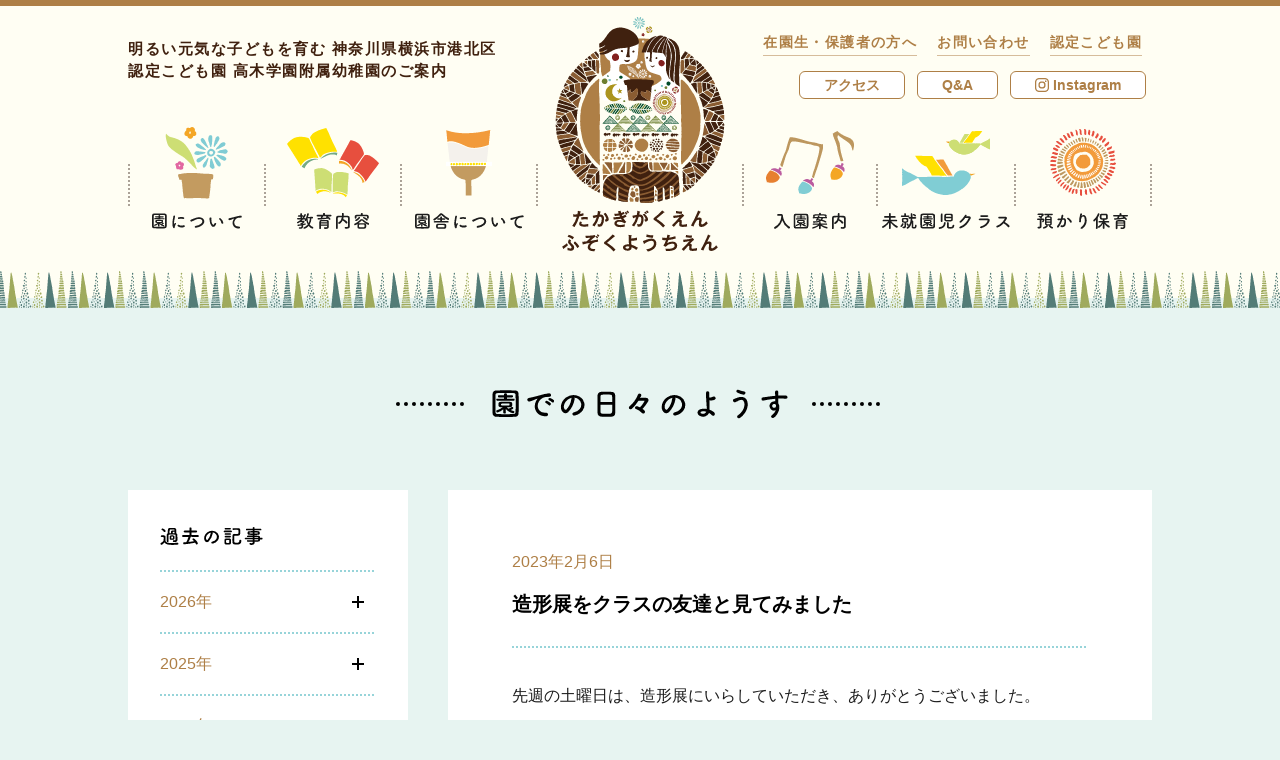

--- FILE ---
content_type: text/html; charset=UTF-8
request_url: https://takagi-kids.ed.jp/blog/2023/02/20031
body_size: 169646
content:
<!doctype html>
<html lang="ja">
<head>
<meta charset="UTF-8">
<meta name="viewport" content="width=device-width">

<!-- Global site tag (gtag.js) - Google Analytics -->
<script async src="https://www.googletagmanager.com/gtag/js?id=UA-116938855-1"></script>
<script>
  window.dataLayer = window.dataLayer || [];
  function gtag(){dataLayer.push(arguments);}
  gtag('js', new Date());

  gtag('config', 'UA-116938855-1');
</script>

<title>造形展をクラスの友達と見てみました | 認定こども園 高木学園附属幼稚園</title>
<link rel='dns-prefetch' href='//fonts.googleapis.com' />
<link rel='dns-prefetch' href='//s.w.org' />
		<script type="text/javascript">
			window._wpemojiSettings = {"baseUrl":"https:\/\/s.w.org\/images\/core\/emoji\/11\/72x72\/","ext":".png","svgUrl":"https:\/\/s.w.org\/images\/core\/emoji\/11\/svg\/","svgExt":".svg","source":{"concatemoji":"https:\/\/takagi-kids.ed.jp\/wp\/wp-includes\/js\/wp-emoji-release.min.js"}};
			!function(e,a,t){var n,r,o,i=a.createElement("canvas"),p=i.getContext&&i.getContext("2d");function s(e,t){var a=String.fromCharCode;p.clearRect(0,0,i.width,i.height),p.fillText(a.apply(this,e),0,0);e=i.toDataURL();return p.clearRect(0,0,i.width,i.height),p.fillText(a.apply(this,t),0,0),e===i.toDataURL()}function c(e){var t=a.createElement("script");t.src=e,t.defer=t.type="text/javascript",a.getElementsByTagName("head")[0].appendChild(t)}for(o=Array("flag","emoji"),t.supports={everything:!0,everythingExceptFlag:!0},r=0;r<o.length;r++)t.supports[o[r]]=function(e){if(!p||!p.fillText)return!1;switch(p.textBaseline="top",p.font="600 32px Arial",e){case"flag":return s([55356,56826,55356,56819],[55356,56826,8203,55356,56819])?!1:!s([55356,57332,56128,56423,56128,56418,56128,56421,56128,56430,56128,56423,56128,56447],[55356,57332,8203,56128,56423,8203,56128,56418,8203,56128,56421,8203,56128,56430,8203,56128,56423,8203,56128,56447]);case"emoji":return!s([55358,56760,9792,65039],[55358,56760,8203,9792,65039])}return!1}(o[r]),t.supports.everything=t.supports.everything&&t.supports[o[r]],"flag"!==o[r]&&(t.supports.everythingExceptFlag=t.supports.everythingExceptFlag&&t.supports[o[r]]);t.supports.everythingExceptFlag=t.supports.everythingExceptFlag&&!t.supports.flag,t.DOMReady=!1,t.readyCallback=function(){t.DOMReady=!0},t.supports.everything||(n=function(){t.readyCallback()},a.addEventListener?(a.addEventListener("DOMContentLoaded",n,!1),e.addEventListener("load",n,!1)):(e.attachEvent("onload",n),a.attachEvent("onreadystatechange",function(){"complete"===a.readyState&&t.readyCallback()})),(n=t.source||{}).concatemoji?c(n.concatemoji):n.wpemoji&&n.twemoji&&(c(n.twemoji),c(n.wpemoji)))}(window,document,window._wpemojiSettings);
		</script>
		<style type="text/css">
img.wp-smiley,
img.emoji {
	display: inline !important;
	border: none !important;
	box-shadow: none !important;
	height: 1em !important;
	width: 1em !important;
	margin: 0 .07em !important;
	vertical-align: -0.1em !important;
	background: none !important;
	padding: 0 !important;
}
</style>
		<style type="text/css">
			.epvc-eye {
				margin-right: 3px;
				width: 13px;
				display: inline-block;
				height: 13px;
				border: solid 1px #000;
				border-radius:  75% 15%;
				position: relative;
				transform: rotate(45deg);
			}
			.epvc-eye:before {
				content: '';
				display: block;
				position: absolute;
				width: 5px;
				height: 5px;
				border: solid 1px #000;
				border-radius: 50%;
				left: 3px;
				top: 3px;
			}
		</style>
	<link rel='stylesheet' id='takagi-kids-style-css'  href='https://takagi-kids.ed.jp/wp/wp-content/themes/takagi-kids/style.css?1715907574' type='text/css' media='all' />
<link rel='stylesheet' id='montserrat-css'  href='https://fonts.googleapis.com/css?family=Montserrat:700&#038;text=ABCDEFGHIJKLMNOPQRSTUVWXYZabcdefghijklmnopqrstuvwxyz0123456789©.,' type='text/css' media='all' />
<link rel="canonical" href="https://takagi-kids.ed.jp/blog/2023/02/20031" />

<link rel="shortcut icon" href="https://takagi-kids.ed.jp/wp/wp-content/themes/takagi-kids/img/common/favicon.ico">
<link rel="icon" href="https://takagi-kids.ed.jp/wp/wp-content/themes/takagi-kids/img/common/favicon.ico">
<link rel="apple-touch-icon" href="https://takagi-kids.ed.jp/wp/wp-content/themes/takagi-kids/img/common/apple-touch-icon.png">

<meta property="og:url" content="https://takagi-kids.ed.jp/blog/2023/02/20031">
<meta property="og:type" content="article">
<meta property="og:title" content="造形展をクラスの友達と見てみました">
<meta property="og:site_name" content="認定こども園 高木学園附属幼稚園">
<meta property="og:image" content="https://takagi-kids.ed.jp/wp/wp-content/themes/takagi-kids/img/common/share.png">
<script>document.createElement( "picture" );</script>
<script src="https://takagi-kids.ed.jp/wp/wp-content/themes/takagi-kids/js/picturefill.min.js" async></script>
</head>
<body class="blog-template-default single single-blog postid-20031">
<svg xmlns="http://www.w3.org/2000/svg" class="svg-sprite">
<symbol id="nav-txt-about" viewBox="0 0 90 18"><path d="M12.458 16.4a232.563 232.563 0 0 1-10.047-.061 2.107 2.107 0 0 1-2.363-2.176C0 12.813-.006 11.138 0 9.428c.017-2.089.066-4.249.113-6.014a2.019 2.019 0 0 1 2.244-1.931c1.567-.026 3.278-.034 5.024-.023s3.511.039 5.2.085a2.131 2.131 0 0 1 2.166 2.1c.025 1.837.048 3.926.036 5.925-.01 1.656-.038 3.258-.1 4.627a2.19 2.19 0 0 1-2.225 2.203zm.622-7.5c.01-1.62 0-3.223-.044-4.628-.03-1.026-.389-1.209-1.271-1.232a336.16 336.16 0 0 0-4.411-.063c-1.531-.009-3.007 0-4.268.01-1.026.012-1.316.3-1.34 1.217a204.395 204.395 0 0 0-.057 9.362c.03 1.026.39 1.209 1.506 1.234 1.242.025 2.61.052 4.051.06 1.422.009 2.917 0 4.375-.009 1.008-.012 1.317-.478 1.358-1.27.063-1.445.091-3.066.101-4.681zm-6.952 3.2a8.784 8.784 0 0 1-3.306 1.81.769.769 0 0 1-.734-.761.544.544 0 0 1 .4-.519 11.09 11.09 0 0 0 3.287-1.655c-2.215-.013-2.429-.411-2.422-1.475.01-1.62.262-1.655 3.935-1.633 3.709.023 3.853.06 3.843 1.68-.008 1.35-.387 1.457-3.016 1.441a5.874 5.874 0 0 0 .932.833 7.63 7.63 0 0 0 1.553-.871.834.834 0 0 1 .433-.141.715.715 0 0 1 .735.617c0 .4-.527.7-1.5 1.107a9.126 9.126 0 0 0 1.653.586.539.539 0 0 1 .41.561.737.737 0 0 1-.724.734 8.014 8.014 0 0 1-4.074-2.384l.006 2c0 .342-.364.52-.724.518s-.715-.168-.715-.51v-.018zM2.754 7.284a.563.563 0 0 1-.573-.6.572.572 0 0 1 .58-.591l3.763.023v-.7L3.666 5.4a.561.561 0 0 1-.573-.6.572.572 0 0 1 .58-.591l2.845.018v-.4a.766.766 0 0 1 .833-.751.782.782 0 0 1 .842.761v.4l2.862.017a.563.563 0 0 1 .573.6.571.571 0 0 1-.58.59l-2.881-.018v.7l3.781.023a.562.562 0 0 1 .573.6.571.571 0 0 1-.58.59zm2.128 2.408c0 .252.251.289 2.537.3 2.07.013 2.143-.023 2.181-.275a1.1 1.1 0 0 0 .019-.27c0-.5-.087-.523-.519-.525-.558-.022-1.386-.022-2.179-.029-1.836-.011-2.016.042-2.036.24zm16.111 5.733c-1.419-3.556.036-8.877.373-11.017a.875.875 0 1 1 1.745.118c-.3 1.457-1.4 5.682-.98 7.359.052.234.125.181.2.019.036-.09.236-.449.309-.574a.722.722 0 0 1 1.256.71 9.064 9.064 0 0 0-1.077 2.514c-.111.485.1 1.045-.351 1.438s-1.121.317-1.475-.567zm4.833-1.249a.891.891 0 0 1 1.286-1.234c.967.888 3.129.613 4.535.333 1.461-.3 1.539 1.612.349 1.911-1.93.474-4.882.403-6.17-1.01zM26.9 7a.848.848 0 1 1-.242-1.676 10.871 10.871 0 0 1 4.736-.079.881.881 0 1 1-.317 1.727A9.1 9.1 0 0 0 26.9 7zm17.168 8.763c-1.676.26-1.79-1.721-.348-1.91a9.682 9.682 0 0 0 5.306-2.075c1.539-1.341 1.656-2.817.833-3.776-1.144-1.321-3.179-1.3-4.8-.821a17.448 17.448 0 0 0-2.581 1.046c-.813.391-1.626.8-2.511 1.21a1.012 1.012 0 1 1-.871-1.807 42.555 42.555 0 0 1 5.648-2.072c2.057-.509 4.793-.475 6.439 1.264 1.932 2.046 1.2 4.616-1.03 6.44a12.51 12.51 0 0 1-6.085 2.501zm15.562-1.688a9.279 9.279 0 0 1-2-5.774 17.628 17.628 0 0 1-.078-2 .918.918 0 1 1 1.837-.001c.032.7-.04.738-.01 1.567.061 1.891.393 3.676 1.4 4.654.465.453.7.508 1.1-.03a7.058 7.058 0 0 0 .6-1.058.885.885 0 0 1 1.635.658 8.235 8.235 0 0 1-.711 1.382c-1.17 1.861-2.771 1.689-3.773.602zm9.76-3.109a5.678 5.678 0 0 0-1.977-3.5c-.86-.6.119-1.926 1.2-1.11a6.911 6.911 0 0 1 2.675 4.194.97.97 0 1 1-1.898.416zm11.968-3.079a6.436 6.436 0 0 1 .582-.932c.29-.377.2-.359-.142-.253-1.353.424-1.048.425-2.274.886a17 17 0 0 1-1.624.531c-1.587.422-2.043-1.651-.6-1.949.38-.087 1.425-.279 2-.42.883-.21 2.452-.561 4.292-1.072a24.189 24.189 0 0 1 4.921-1.032 1.061 1.061 0 0 1 1.217 1.393c-.109.306-.508.664-1.768.584a7.74 7.74 0 0 0-2.686.488A5.193 5.193 0 0 0 82.959 8.2c-1.6 2.638-.417 6.426 3.617 6.307 1.891-.061 1.986 2.064.077 2.034-5.437-.047-7.279-5.041-5.295-8.654z"/></symbol>
<symbol id="nav-txt-about-history" viewBox="0 0 35 18"><path d="M2.772 7.545a7.046 7.046 0 0 0-2.3-1.152A.64.64 0 0 1 0 5.779.923.923 0 0 1 .9 4.9a6.139 6.139 0 0 1 2.845 1.079.919.919 0 0 1 .414.773.968.968 0 0 1-.864.99.8.8 0 0 1-.523-.197zm-1.421 8.066a.971.971 0 0 1-.973-.919.85.85 0 0 1 .234-.576A19.223 19.223 0 0 0 3.241 9.76a.779.779 0 0 1 .738-.487.856.856 0 0 1 .882.864 16.07 16.07 0 0 1-2.646 5.006 1.142 1.142 0 0 1-.864.468zm2.287-11.9a6.993 6.993 0 0 0-2.089-1.6.612.612 0 0 1-.378-.541.964.964 0 0 1 .972-.87c.558 0 3.043 1.35 3.043 2.34a1 1 0 0 1-.937.973.8.8 0 0 1-.611-.304zm.954 3.836a.684.684 0 0 1 .252-.523 7.39 7.39 0 0 0 2.142-3.639.789.789 0 0 1 .775-.594.881.881 0 0 1 .918.828c0 .649-1.819 4.772-3.152 4.772a.941.941 0 0 1-.935-.846zm7.67 7.976c-.523.036-1.261.053-2.017.053-.846 0-1.711-.017-2.322-.053-1.333-.072-1.873-.792-1.909-1.71C6 13.5 6 13.162 6 12.8c0-.865.036-1.838.054-2.467A1.749 1.749 0 0 1 7.9 8.679a60.649 60.649 0 0 1 2-.036c.865 0 1.729.017 2.323.036a1.829 1.829 0 0 1 1.909 1.585c.035.738.071 1.872.071 2.772 0 .271-.018.523-.018.738a1.817 1.817 0 0 1-1.923 1.747zM8.517 2.287H8.5a.745.745 0 0 1-.774-.774A.732.732 0 0 1 8.5.756l2.375-.018a1.866 1.866 0 0 1 1.819 1.225 8.91 8.91 0 0 0 2.952 4.483.873.873 0 0 1 .361.685 1.078 1.078 0 0 1-1.063.99c-1.026 0-2.808-2.467-3.745-5.492-.09-.288-.3-.378-.756-.378zm3.924 10.281c0-2.214 0-2.466-.755-2.5-.378-.017-.991-.017-1.621-.017-.612 0-1.207 0-1.566.017-.505.019-.7.29-.721.6-.017.45-.053 1.3-.053 2 0 .287 0 .54.017.738.036.63.45.666 2.377.666.594 0 1.189-.017 1.53-.036.739-.063.792-.536.792-1.468zm15.102.649v2.142a.829.829 0 0 1-1.656 0v-2.142h-6a.757.757 0 0 1 0-1.514h6l.017-1.08c-.99 0-1.944-.018-2.736-.035-1.98-.037-2-.955-2-2.3 0-1.3 0-2.233 1.927-2.269C23.924 6 24.9 6 25.9 6v-.76c-1.35 0-2.448-.018-2.5-1.4 0-.234-.017-.486-.017-.775h-3.15a.717.717 0 0 1-.72-.756.718.718 0 0 1 .72-.756h3.151c0-.361.017-.666.017-.811a.759.759 0 0 1 .829-.72.749.749 0 0 1 .829.72v.032c0 .126-.019.414-.019.775h3.277c0-.324.018-.612.018-.793A.786.786 0 0 1 29.163 0a.779.779 0 0 1 .829.774v.775h3.457a.689.689 0 0 1 .684.756.689.689 0 0 1-.684.756h-3.457c0 .289 0 .558-.018.775a1.408 1.408 0 0 1-1.369 1.332c-.234.035-.629.035-1.08.054V6c1.1 0 2.179 0 3.151.018 1.692.032 1.724.882 1.724 2.247 0 1.512-.126 2.286-1.872 2.323-.846.017-1.909.035-3.007.035l.018 1.08h6.248a.757.757 0 0 1 0 1.514zM25.9 7.346c-.864 0-1.71 0-2.394.018-.613 0-.613.216-.613.9 0 .18.019.378.019.54.036.4.414.414 2.988.414zm2.413-4.41H25.04c0 .269.019.486.019.593.036.414.053.45 1.62.45 1.585 0 1.638-.053 1.638-.45zm-.792 6.283c3.025 0 3.043-.035 3.115-.432a2.555 2.555 0 0 0 .036-.541c0-.809-.234-.882-.613-.882-.719-.018-1.62-.018-2.538-.018z"/></symbol>
<symbol id="nav-txt-about-policy" viewBox="0 0 73 18"><path d="M12.5 16.365c-1.584.035-3.295.052-5 .052s-3.421-.017-5.042-.052A2.109 2.109 0 0 1 .071 14.2 127.339 127.339 0 0 1 0 9.468c0-2.089.036-4.25.071-6.013a2.02 2.02 0 0 1 2.234-1.946c1.566-.035 3.276-.053 5.023-.053s3.511.018 5.2.053A2.13 2.13 0 0 1 14.709 3.6c.037 1.837.073 3.925.073 5.924 0 1.656-.019 3.259-.073 4.628a2.191 2.191 0 0 1-2.209 2.213zm.576-7.51c0-1.619-.018-3.223-.071-4.627C12.963 3.2 12.6 3.022 11.722 3c-1.351-.017-2.9-.035-4.412-.035-1.531 0-3.007.018-4.267.035-1.026.019-1.314.307-1.333 1.225C1.674 5.687 1.656 7.361 1.656 9s.018 3.241.054 4.591c.036 1.026.4 1.206 1.513 1.225 1.242.017 2.61.035 4.05.035 1.423 0 2.917-.018 4.376-.035 1.008-.019 1.314-.486 1.351-1.279.053-1.437.071-3.061.071-4.682zM6.14 12.1a8.781 8.781 0 0 1-3.295 1.836.768.768 0 0 1-.739-.756.543.543 0 0 1 .4-.522 11.064 11.064 0 0 0 3.273-1.678c-2.215 0-2.43-.4-2.43-1.458 0-1.62.252-1.657 3.924-1.657 3.71 0 3.854.037 3.854 1.657 0 1.351-.378 1.458-3.007 1.458a5.737 5.737 0 0 0 .937.828 7.636 7.636 0 0 0 1.547-.882.828.828 0 0 1 .433-.143.714.714 0 0 1 .738.611c0 .4-.522.7-1.5 1.117a9.186 9.186 0 0 0 1.658.576.539.539 0 0 1 .413.558.735.735 0 0 1-.72.738 8.019 8.019 0 0 1-4.087-2.358l.018 2c0 .342-.36.522-.72.522s-.721-.162-.721-.5v-.018zm-3.4-4.79a.562.562 0 0 1-.576-.6.571.571 0 0 1 .576-.593H6.5v-.7H3.637a.562.562 0 0 1-.576-.595.572.572 0 0 1 .576-.594h2.844v-.4a.766.766 0 0 1 .829-.756.78.78 0 0 1 .846.756v.4h2.863a.562.562 0 0 1 .576.594.571.571 0 0 1-.576.595H8.138v.7h3.781a.561.561 0 0 1 .576.593.571.571 0 0 1-.576.6zM4.879 9.7c0 .252.252.287 2.539.287 2.07 0 2.143-.035 2.179-.287a1.191 1.191 0 0 0 .017-.272c0-.5-.09-.521-.521-.521-.559-.018-1.387-.018-2.179-.018-1.837 0-2.017.054-2.035.252zm22.465-3.293a14.184 14.184 0 0 1-3.636 7.293c-1.387 1.279-2.9.576-3.692-.973-1.135-2.232.072-5.581 2.484-7.256a7.528 7.528 0 0 1 7.779-.414 5.33 5.33 0 0 1 1.675 7.563 7.528 7.528 0 0 1-4.394 2.97c-1.584.414-2.143-1.4-.594-1.763a5.581 5.581 0 0 0 3.349-2.018 3.888 3.888 0 0 0-.99-5.51 4.668 4.668 0 0 0-2.233-.719.9.9 0 0 1 .252.827zm-4 .343c-1.675 1.3-2.575 3.69-1.818 5.077.269.522.737.792 1.187.395a10.8 10.8 0 0 0 2.791-5.995 1.3 1.3 0 0 1 .162-.558 5.952 5.952 0 0 0-2.319 1.081zm22.413-1.514a18.475 18.475 0 0 1-.288 2.017c.99-.017 2.071-.017 3.043-.017a1.754 1.754 0 0 1 1.873 1.89v.09c-.144 5.455-1.783 7.491-4.7 7.491a8.053 8.053 0 0 1-2.431-.434.778.778 0 0 1-.54-.773.909.909 0 0 1 .828-.973.839.839 0 0 1 .343.072 4.933 4.933 0 0 0 1.782.4c.882 0 2.917-.379 2.917-5.582a.6.6 0 0 0-.666-.666h-2.845a12.829 12.829 0 0 1-6.482 7.9 1.166 1.166 0 0 1-.522.127.966.966 0 0 1-.99-.938.912.912 0 0 1 .594-.81c4.123-1.944 5.978-5.833 6.247-9.8l-5.527.037h-.018a.765.765 0 0 1-.828-.793.851.851 0 0 1 .846-.882h5.834V1.851a.946.946 0 0 1 1.872 0V3.6h5.744a.8.8 0 0 1 .811.847.778.778 0 0 1-.811.828zM59.491 9.5h-2.234a.7.7 0 1 1 0-1.386h2.234V6.767h-.866a.752.752 0 0 1-.647-.307l-.324.379a.942.942 0 0 1-.721.342.908.908 0 0 1-.933-.793.888.888 0 0 1 .269-.576 15.238 15.238 0 0 0 2.485-3.475 1.637 1.637 0 0 1 1.458-.99 1.973 1.973 0 0 1 1.6.99A24.292 24.292 0 0 0 63.776 4.8a.713.713 0 0 1 .2.487.9.9 0 0 1-.9.845.887.887 0 0 1-.415-.107V6.1a.657.657 0 0 1-.72.666h-.918v1.35h1.944a.694.694 0 1 1 0 1.386h-1.946v4.233a16.588 16.588 0 0 0 1.944-.667.836.836 0 0 1 .342-.068.69.69 0 0 1 .7.7.76.76 0 0 1-.5.7 27.84 27.84 0 0 1-6.572 1.746c-.594 0-.882-.359-.882-.738a.869.869 0 0 1 .828-.828c.9-.127 1.783-.289 2.612-.469zm-1.261 4.055a.632.632 0 0 1-.648-.522 7.291 7.291 0 0 0-.775-1.855.586.586 0 0 1-.107-.323c0-.361.431-.6.864-.6a.789.789 0 0 1 .558.2 5.05 5.05 0 0 1 1.045 2.2.933.933 0 0 1-.937.9zm3.709-8.175c.054 0 .09.018.126.018-.576-.738-1.189-1.746-1.513-2.214a.215.215 0 0 0-.162-.108.192.192 0 0 0-.162.108 17.985 17.985 0 0 1-1.422 2.2zm-.648 6.842a.824.824 0 0 1 .162-.486 5.678 5.678 0 0 0 .594-1.3.573.573 0 0 1 .577-.414.9.9 0 0 1 .9.774c0 .378-.7 2.035-1.531 2.035a.653.653 0 0 1-.702-.609zm5.563-3.889H64.37a.793.793 0 0 1-.846-.81.8.8 0 0 1 .846-.811l2.484.019-.018-4.591a.911.911 0 1 1 1.819 0l-.018 4.591 2.683-.019a.831.831 0 0 1 .9.811.82.82 0 0 1-.9.81h-2.683l.018 7.708a.91.91 0 1 1-1.819 0z"/></symbol>
<symbol id="nav-txt-about-message" viewBox="0 0 166 18"><path d="M12.5 16.2a236.164 236.164 0 0 1-10.042 0 2.109 2.109 0 0 1-2.387-2.16C.018 12.69 0 11.016 0 9.306c0-2.089.036-4.25.071-6.014a2.02 2.02 0 0 1 2.234-1.945c1.566-.035 3.276-.054 5.023-.054s3.511.019 5.2.054a2.13 2.13 0 0 1 2.182 2.089c.036 1.836.072 3.924.072 5.923 0 1.657-.018 3.259-.072 4.628A2.191 2.191 0 0 1 12.5 16.2zm.576-7.51c0-1.619-.017-3.222-.071-4.627-.036-1.025-.4-1.206-1.278-1.224-1.351-.018-2.9-.035-4.412-.035-1.531 0-3.007.017-4.267.035-1.026.018-1.314.306-1.333 1.224-.041 1.461-.059 3.137-.059 4.774s.018 3.241.054 4.592c.036 1.025.4 1.206 1.513 1.224 1.242.018 2.61.035 4.05.035 1.423 0 2.917-.017 4.376-.035 1.008-.018 1.315-.486 1.351-1.279.054-1.439.071-3.061.071-4.682zM6.14 11.935a8.781 8.781 0 0 1-3.295 1.836.769.769 0 0 1-.739-.756.544.544 0 0 1 .4-.523 11.064 11.064 0 0 0 3.276-1.675c-2.215 0-2.43-.4-2.43-1.458 0-1.62.252-1.657 3.924-1.657 3.71 0 3.854.037 3.854 1.657 0 1.351-.378 1.458-3.007 1.458a5.79 5.79 0 0 0 .937.829 7.684 7.684 0 0 0 1.547-.882.83.83 0 0 1 .433-.144.714.714 0 0 1 .738.611c0 .4-.522.7-1.5 1.118a9.264 9.264 0 0 0 1.658.576.537.537 0 0 1 .414.557.737.737 0 0 1-.721.739 8.023 8.023 0 0 1-4.087-2.359l.018 2c0 .342-.36.523-.72.523s-.721-.162-.721-.5v-.025zm-3.4-4.79a.562.562 0 0 1-.58-.595.572.572 0 0 1 .576-.594H6.5v-.7H3.637a.562.562 0 0 1-.576-.595.572.572 0 0 1 .576-.594h2.844v-.4a.766.766 0 0 1 .829-.756.78.78 0 0 1 .846.756v.4h2.863a.563.563 0 0 1 .576.594.571.571 0 0 1-.576.595H8.138v.7h3.781a.561.561 0 0 1 .576.594.571.571 0 0 1-.576.595zM4.879 9.54c0 .252.252.287 2.539.287 2.07 0 2.143-.035 2.179-.287a1.186 1.186 0 0 0 .017-.271c0-.5-.09-.522-.521-.522-.559-.017-1.387-.017-2.179-.017-1.837 0-2.017.053-2.035.251zm22.142.522a6.847 6.847 0 0 0 .972 1.873 14.325 14.325 0 0 0 2.773-1.459.79.79 0 0 1 .467-.145.944.944 0 0 1 .9.919c0 .323-.018.81-3.079 1.818a8.787 8.787 0 0 0 4.34 1.765.833.833 0 0 1 .719.863.939.939 0 0 1-.954.973 9.3 9.3 0 0 1-7.868-6.607h-1.853v4.105c.81-.252 1.566-.522 2.16-.774a1.138 1.138 0 0 1 .4-.091.809.809 0 0 1 .847.757.894.894 0 0 1-.649.792 29.439 29.439 0 0 1-6.482 1.908.886.886 0 0 1-.972-.881.867.867 0 0 1 .81-.848c.7-.107 1.44-.233 2.125-.395v-4.573h-2.471a.715.715 0 0 1-.774-.721.756.756 0 0 1 .774-.774h2.467c-.018-.576-.018-1.189-.018-1.818 0-1.009.018-2.035.035-2.918.037-1.529.667-2.322 2.324-2.34 1.314-.017 2.827-.036 4.3-.036.954 0 1.909.019 2.754.036a.785.785 0 0 1 .847.756.771.771 0 0 1-.828.775h-.036C30.081 3 29 2.985 27.938 2.985c-1.295 0-2.574.018-3.654.037-.631.018-.829.36-.846.881v.055h7.076a.633.633 0 0 1 .684.648.637.637 0 0 1-.684.666H23.4v.991h7.113a.658.658 0 1 1 0 1.314H23.4v.99h9.868a.748.748 0 0 1 0 1.495zm17.764-4.016c1.513-.125 2.665.756 2.737 2.773a10.715 10.715 0 0 1-.612 4.016A3.491 3.491 0 0 1 42.679 15c-1.422-.414-.846-2.07.252-1.8a1.721 1.721 0 0 0 2.287-.972 8.038 8.038 0 0 0 .576-3.116c0-1.1-.378-1.619-1.206-1.547-.271.018-.54.053-.829.09a26.55 26.55 0 0 1-3.492 7.238c-.865 1.223-2.738.18-1.567-1.134A17.389 17.389 0 0 0 41.887 7.9l-.216.036a12.215 12.215 0 0 1-1.945.251.865.865 0 1 1-.054-1.728c.558-.054 1.116-.035 1.765-.09l.9-.09a19.328 19.328 0 0 0 .563-2.862c.125-1.17 1.961-1.062 1.818.145a23.808 23.808 0 0 1-.527 2.538zm6.626 4.054A6.456 6.456 0 0 0 48.837 7c-.883-.486-.09-1.837 1.026-1.189a7.466 7.466 0 0 1 3.2 3.421c.456 1.189-1.163 1.982-1.652.868zm12.365 6.424c-1.459.289-1.926-1.494-.4-1.8a8.487 8.487 0 0 0 2.413-.776c1.98-1.152 2.52-2.394 2.143-3.115s-1.693-.99-3.6-.125a11.291 11.291 0 0 0-2.412 1.549c-1.063 1.025-1.783.521-2.108-.11a6.2 6.2 0 0 1-.143-3.06c.143-1.315.378-2.7.522-3.619.18-1.153 1.819-1.115 1.657.179-.09.757-.288 1.766-.433 2.629a4.726 4.726 0 0 0-.107 1.873c.053.145.143.145.3.055.361-.2 1.206-.666 2.053-1.027 5.437-2.359 9.272 2.5 3.186 6.23a9.664 9.664 0 0 1-3.071 1.117zM63.7 5.038c-.864.216-1.513-.936-.756-1.35.09-.054.27-.144.144-.234a6.339 6.339 0 0 1-1.279-.847c-.774-.846.415-1.8 1.315-1.152.324.233.936.5 1.458.847a1.921 1.921 0 0 1 1.026 1.314 1.171 1.171 0 0 1-1.133 1.26 9.15 9.15 0 0 0-.775.162zm20.344 1.206a14.174 14.174 0 0 1-3.637 7.292c-1.386 1.279-2.9.576-3.691-.973-1.135-2.232.072-5.581 2.484-7.255a7.523 7.523 0 0 1 7.779-.414 5.328 5.328 0 0 1 1.674 7.562 7.524 7.524 0 0 1-4.393 2.971c-1.584.414-2.143-1.4-.594-1.764a5.585 5.585 0 0 0 3.349-2.017 3.887 3.887 0 0 0-.991-5.51 4.68 4.68 0 0 0-2.232-.72.9.9 0 0 1 .252.828zm-4 .343c-1.675 1.3-2.575 3.69-1.818 5.077.269.523.737.792 1.187.4a10.812 10.812 0 0 0 2.791-6 1.278 1.278 0 0 1 .162-.557 5.944 5.944 0 0 0-2.319 1.08zm20.019 7.22A15.045 15.045 0 0 1 98.1 15.03c-1.117.576-2.827.289-2.629-2.124A7.035 7.035 0 0 1 98.7 8.135q.351-.216.756-.433c.054-.683.126-1.4.216-2.142a6.709 6.709 0 0 1-2.25-.18.833.833 0 1 1 .5-1.584 5.415 5.415 0 0 0 1.944.143c.073-.522.162-1.061.235-1.6.2-1.332 1.944-1.044 1.746.036-.073.45-.162.9-.234 1.315a18.144 18.144 0 0 0 2.431-.7c1.044-.4 1.836 1.135.414 1.6a22.555 22.555 0 0 1-3.115.792c-.09.576-.162 1.1-.235 1.6a7.248 7.248 0 0 1 1.891-.4h.216V6.55c.127-1.062 1.783-.72 1.711.144 5.258.955 4.987 7.58-1.153 9.6-1.62.539-2.07-1.135-.593-1.621 4.482-1.459 4.663-5.707 1.4-6.518a11.625 11.625 0 0 1-3.115 4.483 2.237 2.237 0 0 0 .2.361c.63 1.043-.864 2.2-1.549.918zm-.7-4.429a5.082 5.082 0 0 0-2.3 3.385c-.054.719.431.792.9.539a14.405 14.405 0 0 0 1.6-1.043 14.236 14.236 0 0 1-.202-2.881zm3.437-1.333a7.681 7.681 0 0 0-1.855.485 12.273 12.273 0 0 0 .036 2.45 8.407 8.407 0 0 0 1.873-2.935zm13.553 5.546a9.291 9.291 0 0 1-2.035-5.762 17.658 17.658 0 0 1-.089-2 .918.918 0 1 1 1.835-.018c.037.7-.035.738 0 1.566.073 1.891.415 3.674 1.423 4.646.468.45.7.5 1.1-.037a6.974 6.974 0 0 0 .594-1.061.884.884 0 0 1 1.638.647 8.137 8.137 0 0 1-.7 1.387c-1.155 1.874-2.758 1.712-3.766.632zm9.741-3.17a5.685 5.685 0 0 0-2-3.492c-.865-.594.107-1.927 1.187-1.117a6.9 6.9 0 0 1 2.7 4.177.969.969 0 1 1-1.887.432zm17.063-2.07a9.22 9.22 0 0 1 1.332 2.9c.144 1.278-.918 1.585-1.854.937a2.028 2.028 0 0 0-.739-.307 10.923 10.923 0 0 0-4.447-.054c-1.009.306-1.314 1.224-.36 1.782a7.106 7.106 0 0 0 3.727.649c1.657-.072 1.548 1.926-.162 1.873a9.157 9.157 0 0 1-4.5-1.063c-2.106-1.3-1.854-4.213 1.027-4.79a17.5 17.5 0 0 1 4.573-.126c.27.018.343-.072.27-.306a4.493 4.493 0 0 0-.45-1.008c-.324-.559-.756-1.206-1.188-1.891a2.985 2.985 0 0 1-.342.073 7.07 7.07 0 0 1-4.88-.307c-1.116-.576-.558-2.215.738-1.584a4.74 4.74 0 0 0 3.494.234 17.979 17.979 0 0 1-1.044-1.837c-.667-1.458 1.35-1.872 1.71-.576A10.363 10.363 0 0 0 141 4.876c.252-.09.5-.18.775-.27a5.972 5.972 0 0 0 .666-.361c1.458-.738 2.088 1.009.99 1.567a13.853 13.853 0 0 1-1.494.648c.41.648.841 1.297 1.22 1.891zm14.343 7.022c-1.675.271-1.8-1.71-.36-1.909a9.688 9.688 0 0 0 5.294-2.106c1.53-1.351 1.637-2.828.809-3.781-1.152-1.314-3.186-1.279-4.807-.793a17.556 17.556 0 0 0-2.575 1.063c-.81.4-1.62.81-2.5 1.224a1.011 1.011 0 1 1-.881-1.8 42.127 42.127 0 0 1 5.635-2.107c2.053-.522 4.789-.5 6.446 1.224 1.945 2.035 1.224 4.609-.991 6.447a12.516 12.516 0 0 1-6.07 2.538z"/></symbol>
<symbol id="nav-txt-about-message-c" viewBox="0 0 90 40"><path d="M12.5 16.383c-1.584.035-3.295.052-5.006.052s-3.421-.017-5.041-.052a2.108 2.108 0 0 1-2.381-2.162A125.17 125.17 0 0 1 0 9.486C0 7.4.036 5.236.072 3.473a2.02 2.02 0 0 1 2.233-1.946c1.567-.035 3.277-.053 5.024-.053s3.51.018 5.2.053a2.13 2.13 0 0 1 2.181 2.089c.037 1.837.073 3.925.073 5.924 0 1.656-.018 3.259-.073 4.628a2.191 2.191 0 0 1-2.21 2.215zm.576-7.51c0-1.619-.018-3.223-.072-4.627-.036-1.025-.4-1.206-1.278-1.225a260.747 260.747 0 0 0-8.683 0c-1.026.019-1.314.307-1.333 1.225a205.014 205.014 0 0 0 0 9.363c.037 1.026.4 1.206 1.513 1.225 1.242.017 2.611.035 4.051.035 1.423 0 2.917-.018 4.376-.035 1.008-.019 1.314-.486 1.35-1.279.054-1.44.072-3.061.072-4.682zM6.14 12.115a8.781 8.781 0 0 1-3.295 1.836.768.768 0 0 1-.738-.756.543.543 0 0 1 .4-.522A11.08 11.08 0 0 0 5.78 11c-2.215 0-2.431-.4-2.431-1.458 0-1.62.252-1.657 3.925-1.657 3.709 0 3.853.037 3.853 1.657 0 1.351-.377 1.458-3.006 1.458a5.772 5.772 0 0 0 .936.828 7.642 7.642 0 0 0 1.548-.882.828.828 0 0 1 .433-.143.714.714 0 0 1 .738.611c0 .4-.523.7-1.495 1.117a9.2 9.2 0 0 0 1.657.576.539.539 0 0 1 .414.558.735.735 0 0 1-.72.738 8.029 8.029 0 0 1-4.088-2.358l.018 2c0 .342-.36.522-.72.522s-.72-.162-.72-.505v-.017zm-3.4-4.79a.562.562 0 0 1-.576-.595.571.571 0 0 1 .576-.593H6.5v-.7H3.637a.561.561 0 0 1-.576-.594.572.572 0 0 1 .576-.594h2.845v-.4a.766.766 0 0 1 .829-.756.78.78 0 0 1 .846.756v.4h2.863a.563.563 0 0 1 .576.594.571.571 0 0 1-.576.594H8.139v.7h3.781a.561.561 0 0 1 .576.593.571.571 0 0 1-.576.595zm2.142 2.4c0 .252.253.287 2.539.287 2.071 0 2.143-.035 2.179-.287a1.131 1.131 0 0 0 .018-.272c0-.5-.09-.521-.522-.521-.561-.022-1.389-.022-2.182-.022-1.836 0-2.017.054-2.035.252zm22.139.517a6.82 6.82 0 0 0 .972 1.873 14.215 14.215 0 0 0 2.773-1.459.8.8 0 0 1 .468-.144.944.944 0 0 1 .9.919c0 .323-.018.809-3.079 1.818a8.784 8.784 0 0 0 4.34 1.765.834.834 0 0 1 .72.863.94.94 0 0 1-.955.973 9.3 9.3 0 0 1-7.868-6.608h-1.854v4.106c.81-.252 1.566-.523 2.16-.775a1.138 1.138 0 0 1 .4-.091.808.808 0 0 1 .846.757.89.89 0 0 1-.648.792 29.38 29.38 0 0 1-6.482 1.908.885.885 0 0 1-.972-.881.866.866 0 0 1 .81-.847c.7-.108 1.441-.234 2.125-.4v-4.569h-2.471a.714.714 0 0 1-.774-.721.755.755 0 0 1 .774-.773h2.467c-.018-.576-.018-1.19-.018-1.818 0-1.009.018-2.036.036-2.918.036-1.53.666-2.323 2.323-2.34a318.48 318.48 0 0 1 4.3-.036c.954 0 1.909.018 2.755.036a.783.783 0 0 1 .846.756.771.771 0 0 1-.828.774h-.036c-.972-.019-2.053-.036-3.115-.036-1.3 0-2.575.017-3.655.036-.631.019-.828.36-.846.882v.055h7.076a.633.633 0 0 1 .684.648.637.637 0 0 1-.684.666H23.4v.99h7.113a.658.658 0 1 1 0 1.315H23.4v.99h9.868a.747.747 0 0 1 0 1.494zm17.765-4.016C46.3 6.1 47.451 6.982 47.523 9a10.755 10.755 0 0 1-.612 4.016 3.492 3.492 0 0 1-4.232 2.16c-1.422-.414-.846-2.071.253-1.8a1.72 1.72 0 0 0 2.286-.973 8.036 8.036 0 0 0 .576-3.115c0-1.1-.377-1.619-1.206-1.548-.27.019-.54.054-.828.091a26.574 26.574 0 0 1-3.493 7.237c-.865 1.224-2.737.181-1.567-1.134a17.356 17.356 0 0 0 3.187-5.851l-.216.035a12.1 12.1 0 0 1-1.944.252.865.865 0 1 1-.055-1.728c.559-.054 1.117-.036 1.765-.09l.9-.09A19.225 19.225 0 0 0 42.9 3.6c.125-1.17 1.962-1.063 1.818.144a23.779 23.779 0 0 1-.522 2.539zm6.626 4.052a6.461 6.461 0 0 0-2.575-3.1c-.882-.487-.089-1.837 1.027-1.19a7.473 7.473 0 0 1 3.205 3.422c.45 1.19-1.169 1.984-1.657.868zM63.777 16.7c-1.459.289-1.927-1.494-.4-1.8a8.468 8.468 0 0 0 2.413-.775c1.981-1.153 2.521-2.395 2.143-3.115s-1.692-.991-3.6-.125a11.366 11.366 0 0 0-2.412 1.548c-1.062 1.026-1.783.522-2.107-.109a6.2 6.2 0 0 1-.144-3.061c.144-1.314.378-2.7.523-3.619.18-1.152 1.818-1.115 1.656.18-.09.757-.288 1.766-.433 2.629a4.746 4.746 0 0 0-.107 1.873c.054.144.144.144.306.055.36-.2 1.206-.666 2.052-1.028 5.438-2.358 9.273 2.5 3.187 6.231a9.7 9.7 0 0 1-3.077 1.116zm-.072-11.481c-.865.215-1.513-.937-.757-1.351.091-.054.27-.143.144-.233a6.389 6.389 0 0 1-1.278-.847c-.774-.847.414-1.8 1.314-1.152.325.233.937.5 1.458.846A1.921 1.921 0 0 1 65.613 3.8a1.172 1.172 0 0 1-1.134 1.26 7.33 7.33 0 0 0-.774.159zm20.339 1.206a14.185 14.185 0 0 1-3.637 7.292c-1.386 1.279-2.9.576-3.691-.973-1.134-2.232.073-5.581 2.485-7.256a7.526 7.526 0 0 1 7.778-.414 5.33 5.33 0 0 1 1.675 7.563 7.528 7.528 0 0 1-4.394 2.97c-1.584.414-2.142-1.4-.593-1.763a5.579 5.579 0 0 0 3.348-2.018 3.888 3.888 0 0 0-.99-5.51 4.668 4.668 0 0 0-2.233-.716.9.9 0 0 1 .252.825zm-4 .342c-1.674 1.3-2.575 3.691-1.818 5.078.27.522.738.792 1.188.395a10.815 10.815 0 0 0 2.791-5.995 1.269 1.269 0 0 1 .162-.558 5.969 5.969 0 0 0-2.32 1.08zm-65.03 29.219a15.036 15.036 0 0 1-1.963 1.225c-1.116.576-2.827.289-2.629-2.123a7.031 7.031 0 0 1 3.223-4.772c.234-.144.486-.289.756-.433.055-.684.126-1.4.217-2.143a6.689 6.689 0 0 1-2.251-.18.833.833 0 1 1 .5-1.584 5.41 5.41 0 0 0 1.944.145c.073-.523.163-1.063.234-1.6.2-1.332 1.945-1.044 1.747.038-.072.449-.162.9-.234 1.314a18.488 18.488 0 0 0 2.431-.7c1.044-.4 1.836 1.135.414 1.6a22.276 22.276 0 0 1-3.115.793c-.09.577-.162 1.1-.234 1.6a7.2 7.2 0 0 1 1.89-.4h.217v-.036c.126-1.062 1.782-.718 1.71.145 5.257.955 4.987 7.58-1.152 9.6-1.621.539-2.071-1.135-.595-1.622 4.484-1.459 4.664-5.707 1.405-6.517a11.6 11.6 0 0 1-3.115 4.482 2.374 2.374 0 0 0 .2.362c.63 1.043-.864 2.2-1.549.918zm-.7-4.428a5.086 5.086 0 0 0-2.3 3.385c-.054.721.432.791.9.539a14.164 14.164 0 0 0 1.6-1.043 14.229 14.229 0 0 1-.202-2.881zm3.438-1.333a7.669 7.669 0 0 0-1.854.486 12.113 12.113 0 0 0 .036 2.449 8.418 8.418 0 0 0 1.866-2.935zM31.3 35.771a9.286 9.286 0 0 1-2.035-5.761 17.967 17.967 0 0 1-.09-2 .919.919 0 1 1 1.837-.02c.036.7-.036.738 0 1.566.071 1.891.414 3.674 1.422 4.647.468.449.7.5 1.1-.037a6.989 6.989 0 0 0 .594-1.063.885.885 0 0 1 1.639.649 8.287 8.287 0 0 1-.7 1.387c-1.153 1.875-2.756 1.712-3.767.632zm9.74-3.17a5.683 5.683 0 0 0-2-3.492c-.864-.593.108-1.927 1.188-1.117a6.907 6.907 0 0 1 2.7 4.178.97.97 0 1 1-1.885.43zm17.068-2.07a9.22 9.22 0 0 1 1.332 2.9c.143 1.279-.918 1.586-1.855.937a2.033 2.033 0 0 0-.738-.307 10.94 10.94 0 0 0-4.447-.054c-1.009.306-1.315 1.224-.36 1.783a7.116 7.116 0 0 0 3.727.648c1.656-.072 1.548 1.926-.162 1.873a9.157 9.157 0 0 1-4.5-1.062c-2.106-1.3-1.854-4.213 1.026-4.789a17.381 17.381 0 0 1 4.574-.127c.27.018.342-.072.27-.307a4.513 4.513 0 0 0-.45-1.008c-.324-.558-.756-1.207-1.189-1.89a2.585 2.585 0 0 1-.341.072 7.07 7.07 0 0 1-4.88-.307c-1.116-.576-.558-2.214.738-1.584a4.727 4.727 0 0 0 3.493.235 18.712 18.712 0 0 1-1.046-1.837c-.667-1.459 1.351-1.873 1.71-.576a10.479 10.479 0 0 0 .937 1.926c.252-.09.5-.18.774-.27a5.885 5.885 0 0 0 .666-.361c1.458-.739 2.089 1.009.99 1.566a13.772 13.772 0 0 1-1.494.649c.417.648.846 1.296 1.225 1.89zm14.344 7.022c-1.675.271-1.8-1.709-.361-1.909a9.673 9.673 0 0 0 5.294-2.1c1.531-1.352 1.639-2.828.81-3.781-1.153-1.315-3.187-1.28-4.807-.793a17.664 17.664 0 0 0-2.575 1.062c-.811.4-1.62.811-2.5 1.225a1.012 1.012 0 1 1-.882-1.8 42.472 42.472 0 0 1 5.636-2.107c2.053-.522 4.789-.5 6.445 1.224 1.946 2.035 1.225 4.61-.99 6.448a12.516 12.516 0 0 1-6.07 2.531z"/></symbol>
<symbol id="nav-txt-education" viewBox="0 0 72 18"><path d="M4.736 10.855c.035-.036.792-.7.792-.739a.172.172 0 0 0-.144-.144c-.828 0-1.567 0-2.341.037a7.773 7.773 0 0 1-2.305 1.3.742.742 0 0 1-.738-.742.807.807 0 0 1 .486-.7A15.258 15.258 0 0 0 4 7.434l-3.2.018a.686.686 0 1 1 0-1.369h2.586v-1.35H1.567a.686.686 0 1 1 0-1.368h1.8V1.906a.728.728 0 0 1 .793-.72.733.733 0 0 1 .81.72l-.018 1.459H6a.627.627 0 0 1 .63.684A15.416 15.416 0 0 0 7.383 2.5a.7.7 0 0 1 .666-.468.9.9 0 0 1 .9.792 10.769 10.769 0 0 1-1.927 3.259h.523a.718.718 0 0 1 .792.7.7.7 0 0 1-.775.667h-.017l-1.639-.016a18.826 18.826 0 0 1-1.35 1.332c.612 0 1.26 0 1.854.018.811.018 1.135.432 1.135.864 0 .612-.414.99-1.944 2.035.035.072.089.144.126.216a82.718 82.718 0 0 0 2.339-.45.507.507 0 0 1 .163-.018.615.615 0 0 1 .63.63.676.676 0 0 1-.594.648c-.577.126-1.315.288-2.143.45a5.172 5.172 0 0 1 .036.54 2.914 2.914 0 0 1-2.9 3.134c-.847 0-1.459-.307-1.459-.847a.738.738 0 0 1 .738-.72 1.066 1.066 0 0 1 .216.036 1.826 1.826 0 0 0 .522.072c.828 0 1.332-.576 1.332-1.782v-.144c-.845.144-3.1.558-3.474.558a.7.7 0 0 1-.756-.684.744.744 0 0 1 .738-.721c.936-.108 2.017-.27 3.061-.432a1.358 1.358 0 0 0-.468-.378.554.554 0 0 1-.36-.486.753.753 0 0 1 .81-.63 1.141 1.141 0 0 1 .5.144zm.522-4.772a15.57 15.57 0 0 0 1.009-1.4.609.609 0 0 1-.267.05H4.934v1.35zm9.237.288a13.715 13.715 0 0 1-1.873 6.23 9.182 9.182 0 0 0 3.169 2.359.788.788 0 0 1 .5.738 1.035 1.035 0 0 1-.954 1.009 7.387 7.387 0 0 1-3.651-2.807 8.955 8.955 0 0 1-4.357 2.988.9.9 0 0 1-.9-.864.864.864 0 0 1 .612-.792 9.034 9.034 0 0 0 3.745-2.719 14.431 14.431 0 0 1-1.44-4.195c-.45.666-.559.792-.973.792a.734.734 0 0 1-.738-.7.8.8 0 0 1 .162-.45 15.943 15.943 0 0 0 2.394-6.1.725.725 0 0 1 .775-.63.849.849 0 0 1 .918.756 17.961 17.961 0 0 1-.864 2.9l4.357-.018a.711.711 0 0 1 .738.756.711.711 0 0 1-.738.756zm-3.979-.018a11.72 11.72 0 0 0 1.134 4.808 12.207 12.207 0 0 0 1.224-4.79zm19.89-1.962c1.1.45 3.042 1.656 3.042 2.593a.862.862 0 0 1-.828.882.928.928 0 0 1-.72-.414 5.683 5.683 0 0 0-.774-.829 80.488 80.488 0 0 1-9.65 1.009.834.834 0 0 1-.9-.829.718.718 0 0 1 .774-.738c.738 0 1.512-.018 2.269-.054a14.736 14.736 0 0 0 .611-1.62l-3.8.018a.793.793 0 1 1 0-1.585l5.635.036v-1.1a.941.941 0 0 1 1.873 0v1.1l5.726-.036a.774.774 0 0 1 .828.792.775.775 0 0 1-.828.793zm1.441 10.119v.036c0 1.062-.613 2.413-2.972 2.413-1.224 0-1.908-.145-1.908-.954a.724.724 0 0 1 .7-.793.447.447 0 0 1 .144.018 6.046 6.046 0 0 0 1.1.126c.685 0 1.189-.234 1.225-1.1 0-.144.017-.307.017-.486h-6.175v2.521a.833.833 0 0 1-.882.809.759.759 0 0 1-.811-.792c0-.179.09-6.464.109-6.77.036-.7.557-1.512 2-1.548.846-.018 1.909-.036 2.953-.036.864 0 1.711.018 2.449.036 1.44.054 1.944.72 1.98 1.53.037.828.018 2.395.037 3.115zm-1.675-2.989H24c0 .324-.018.666-.018 1.008h6.194zm-.036-1.512c-.018-.7-.306-.721-2.917-.721-2.935 0-3.151 0-3.187.721v.27h6.121zm-4-5.636a15.525 15.525 0 0 1-.721 1.548c1.44-.09 2.845-.216 4.2-.36a1.564 1.564 0 0 1-.179-.108.579.579 0 0 1-.361-.5.688.688 0 0 1 .342-.576zm26.735 9.939v.036c0 1.044-.738 2.376-3.151 2.376-1.332 0-1.945-.162-1.945-.99a.768.768 0 0 1 .739-.846c.036 0 .09.018.144.018a6.617 6.617 0 0 0 1.134.126c.721 0 1.261-.234 1.261-1.026 0-4.988 0-6.014-.055-7.527-.035-1.026-.395-1.188-1.26-1.206-1.062-.018-2.106-.018-3.151-.018a9.585 9.585 0 0 1-.4 1.873h.072c.558 0 4.214 2.268 4.214 3.4a1.031 1.031 0 0 1-1.009 1.008.866.866 0 0 1-.739-.432 8.725 8.725 0 0 0-2.88-2.521.646.646 0 0 1-.18-.126c-1.116 2.341-2.935 3.493-3.529 3.493a.948.948 0 0 1-.918-.936.832.832 0 0 1 .486-.738 6.066 6.066 0 0 0 3.114-5.024c-.918 0-1.818 0-2.7.018-1.026.018-1.3.306-1.314 1.206q-.056 2.431-.054 4.862v4.843a.79.79 0 0 1-.865.775.809.809 0 0 1-.9-.757v-.018c.036-3.313.018-7 .09-10.515a2.045 2.045 0 0 1 2.255-1.942c1.17-.017 2.358-.035 3.583-.035 0-.72-.018-1.477-.018-1.909a.839.839 0 0 1 .882-.88.882.882 0 0 1 .918.9c0 .468 0 1.224-.018 1.891 1.3 0 2.611 0 3.907.035a2.169 2.169 0 0 1 2.2 2.089c.036 2.017.018 3.979.054 6zm5.108-1.027a.814.814 0 0 1-.829-.828.861.861 0 0 1 .577-.828 17.689 17.689 0 0 0 5.4-3.853 2.118 2.118 0 0 1 1.549-.684 2.609 2.609 0 0 1 1.692.684 19 19 0 0 0 5.332 3.385.9.9 0 0 1 .6.828.856.856 0 0 1-.864.882c-.811 0-3.566-1.746-6.158-4.123a.781.781 0 0 0-.5-.27.724.724 0 0 0-.451.27 27.6 27.6 0 0 1-3.043 2.665c.378-.2.613-.252 3.169-.252.972 0 2.017.018 3.043.036a1.68 1.68 0 0 1 1.71 1.476c.019.342.036.72.036 1.117 0 .378-.017.774-.036 1.188a1.729 1.729 0 0 1-1.782 1.657 61.602 61.602 0 0 1-5.167 0A1.662 1.662 0 0 1 60.427 15c-.018-.306-.018-.63-.018-.936 0-1.279 0-1.855.45-2.341a8.414 8.414 0 0 1-2.88 1.562zm7.759-10.533c1.333 0 2.665.018 3.98.036A1.918 1.918 0 0 1 71.824 4.5c.019.216.019.5.019.792 0 .63 0 1.386-.919 1.386a.8.8 0 0 1-.882-.756v-.7c0-.7-.09-.99-.973-1.008-1.422-.018-3.15-.036-4.807-.036-1.368 0-2.719.018-3.817.036-.972.018-1.026.324-1.045.792v.918a.8.8 0 0 1-.864.756c-.864 0-.864-.666-.864-1.422 0-1.062.036-2.449 1.927-2.467 1.4-.018 2.827-.036 4.267-.036v-.99a.939.939 0 0 1 1.872 0zm-6.679 6.374a.858.858 0 0 1-.865-.828.779.779 0 0 1 .54-.72 7.17 7.17 0 0 0 2.971-2.323.688.688 0 0 1 .559-.306.876.876 0 0 1 .828.828.777.777 0 0 1-.18.486c-.793 1.044-3.112 2.863-3.853 2.863zm8.48 4.825c0-.252 0-.5-.018-.755-.036-.631-.288-.649-2.521-.649-.756 0-1.53.018-2.269.036-.647.018-.7.522-.7 1.279 0 .99.073 1.3.721 1.314.666.018 1.332.018 2.017.018s1.385 0 2.088-.018c.664-.036.682-.45.682-1.225zm1.747-5.617a10.312 10.312 0 0 0-2.791-2 .711.711 0 0 1-.433-.63.779.779 0 0 1 .793-.738 9.234 9.234 0 0 1 3.655 2.126.992.992 0 0 1 .288.666.893.893 0 0 1-.846.9.97.97 0 0 1-.666-.324z"/></symbol>
<symbol id="nav-txt-education-think" viewBox="0 0 166 18"><path d="M4.7363,10.8457c.0352-.0361,.792-.7021,.792-.7383,0-.0547-.0723-.1445-.1445-.1445-.8281,0-1.5664,0-2.3408,.0371-.1074,.0898-1.7461,1.2959-2.3047,1.2959C.3067,11.2959,0,10.9355,0,10.5576,0,10.3057,.1445,10.0352,.4863,9.8555c1.3145-.666,2.4854-1.4766,3.5117-2.4307l-3.2051,.0186c-.4863,0-.7383-.3428-.7383-.6855,0-.3418,.252-.6836,.7383-.6836H3.3858v-1.3506H1.5674c-.4863,0-.7383-.3418-.7383-.6846,0-.3418,.252-.6836,.7383-.6836h1.7998V1.8965c0-.4863,.3965-.7197,.793-.7197,.4141,0,.8096,.2334,.8096,.7197l-.0176,1.459h1.0439c.4326,0,.6299,.3418,.6299,.6836,.2705-.5039,.541-1.0078,.7568-1.5479,.126-.3242,.3955-.4678,.666-.4678,.4326,0,.9004,.3594,.9004,.792,0,.2705-.6846,1.6562-1.9268,3.2588h.5225c.5215,0,.792,.3418,.792,.7021,0,.3242-.252,.667-.7744,.667h-.0176l-1.6387-.0186c-.4326,.4678-.8818,.918-1.3506,1.332,.6123,0,1.2607,0,1.8545,.0186,.8105,.0176,1.1348,.4316,1.1348,.8633,0,.6133-.4141,.9902-1.9443,2.0352,.0352,.0723,.0898,.1445,.126,.2168,.918-.1621,1.7285-.3242,2.3398-.4512,.0547-.0176,.1084-.0176,.1621-.0176,.3965,0,.6309,.3066,.6309,.6309,0,.2695-.1807,.5576-.5947,.6475-.5762,.126-1.3145,.2881-2.1426,.4502,.0186,.1797,.0361,.3594,.0361,.54,0,1.8193-1.2061,3.1338-2.8984,3.1338-.8467,0-1.459-.3066-1.459-.8477,0-.3594,.3066-.7197,.7383-.7197,.0537,0,.1445,.0186,.2158,.0361,.1807,.0547,.3604,.0723,.5225,.0723,.8281,0,1.332-.5762,1.332-1.7832v-.1436c-.8457,.1436-3.0967,.5576-3.4746,.5576-.4863,0-.7559-.3418-.7559-.6836,0-.3242,.2334-.666,.7383-.7207,.9355-.1074,2.0166-.2695,3.0605-.4316-.126-.1621-.2881-.2881-.4678-.3789-.2529-.125-.3604-.3047-.3604-.4854,0-.3242,.3604-.6299,.8105-.6299,.1611,0,.3232,.0537,.5039,.1436l.0723,.0361Zm.5215-4.7715c.3604-.4502,.7021-.918,1.0088-1.4043-.0723,.0352-.1621,.0537-.2705,.0537h-1.0625v1.3506h.3242Zm9.2373,.2881c-.1807,2.2686-.7383,4.4111-1.873,6.2295,.7744,.918,1.8008,1.7109,3.1689,2.3594,.3604,.1621,.5039,.4492,.5039,.7383,0,.4863-.4316,1.0078-.9541,1.0078-.4141,0-2.1787-.8828-3.6553-2.8086-1.7461,2.0527-3.9072,2.9883-4.3564,2.9883-.5225,0-.9004-.4316-.9004-.8633,0-.3066,.1797-.6133,.6123-.793,1.6201-.666,2.8447-1.584,3.7451-2.7188-.7207-1.332-1.1709-2.7725-1.4404-4.1953-.4502,.666-.5586,.793-.9727,.793-.3779,0-.7383-.3066-.7383-.7031,0-.1436,.0537-.2871,.1621-.4492,.9727-1.4229,1.9805-3.6377,2.3945-6.1045,.0723-.4502,.4141-.6299,.7744-.6299,.4502,0,.918,.2881,.918,.7559,0,.2344-.4141,1.7109-.8643,2.8984l4.3574-.0176c.5039,0,.7383,.3789,.7383,.7559,0,.3789-.2344,.7568-.7383,.7568h-.8818Zm-3.9795-.0186c.0898,1.7832,.4141,3.4043,1.1348,4.8086,.7197-1.3867,1.0977-3.0078,1.2236-4.79l-2.3584-.0186Z"/><path d="M30.4063,4.3818c1.0977,.4502,3.042,1.6562,3.042,2.5928,0,.4863-.3779,.8828-.8281,.8828-.2334,0-.5039-.127-.7197-.4141-.2344-.3066-.4863-.5762-.7744-.8291-4.5557,.7744-9.1289,1.0088-9.6504,1.0088-.5947,0-.9004-.4141-.9004-.8281,0-.3789,.252-.7383,.7734-.7383,.7383,0,1.5127-.0186,2.2695-.0547,.1973-.3965,.4316-1.0801,.6113-1.6201l-3.7988,.0186c-.54,0-.8281-.3965-.8281-.793s.2881-.792,.8281-.792l5.6357,.0361V1.7529c0-.5576,.4678-.8467,.9365-.8467,.4678,0,.9365,.2891,.9365,.8467v1.0986l5.7256-.0361c.5576,0,.8281,.3955,.8281,.792s-.2705,.793-.8281,.793l-3.2588-.0186Zm1.4404,10.1182v.0371c0,1.0625-.6123,2.4121-2.9717,2.4121-1.2236,0-1.9082-.1445-1.9082-.9531,0-.3965,.2344-.793,.7021-.793,.0361,0,.0898,0,.1445,.0176,.3779,.0723,.7559,.127,1.0977,.127,.6846,0,1.1885-.2344,1.2246-1.0996,0-.1436,.0176-.3057,.0176-.4854h-6.1758v2.5205c0,.5215-.4502,.8105-.8818,.8105-.4141,0-.8105-.252-.8105-.793,0-.1797,.0898-6.4629,.1084-6.7695,.0361-.7021,.5576-1.5117,1.998-1.5488,.8467-.0176,1.9092-.0352,2.9531-.0352,.8643,0,1.7109,.0176,2.4492,.0352,1.4404,.0547,1.9443,.7207,1.9805,1.5312,.0361,.8281,.0176,2.3945,.0361,3.1152l.0361,1.8711Zm-1.6748-2.9883h-6.1758c0,.3242-.0186,.666-.0186,1.0078h6.1943v-1.0078Zm-.0361-1.5117c-.0176-.7031-.3057-.7207-2.917-.7207-2.9346,0-3.1504,0-3.1865,.7207v.2695h6.1211l-.0176-.2695Zm-3.9971-5.6367c-.126,.3604-.4502,1.0273-.7207,1.5488,1.4404-.0898,2.8447-.2158,4.1953-.3594-.0713-.0371-.126-.0723-.1797-.1094-.252-.125-.3604-.3232-.3604-.5039,0-.2158,.126-.4492,.3418-.5762h-3.2764Z"/><path d="M40.6631,15.3828c-1.4404-3.5469-.0176-8.877,.3057-11.0195,.1982-1.332,1.9453-.9355,1.7471,.1084-.2881,1.458-1.3682,5.6904-.9365,7.3643,.0537,.2344,.126,.1797,.1982,.0176,.0361-.0898,.2344-.4492,.3057-.5762,.5586-.8818,1.6748-.0176,1.2607,.7031-.666,1.1699-.9541,1.998-1.0625,2.5195-.1074,.4863,.1084,1.0449-.3418,1.4414s-1.1162,.3242-1.4766-.5586Zm4.8252-1.2783c-.7383-.8096,.3428-2.0889,1.2783-1.2422,.9727,.8818,3.1328,.5947,4.5381,.3057,1.458-.3057,1.5479,1.6035,.3594,1.9082-1.9258,.4863-4.8789,.4336-6.1758-.9717Zm1.0264-7.1846c-.9902,.252-1.5664-1.3496-.252-1.6738,1.6025-.3965,3.4756-.4141,4.7354-.1074,1.2607,.3047,.918,1.998-.3057,1.7285-1.2969-.2715-2.665-.3242-4.1777,.0527Z"/><path d="M68.8906,6.5781h-3.9971c-.5947,0-.8467-.3779-.8467-.7734v-.0723c-.1084,.0723-.252,.125-.4141,.125h-.6484c-.1797,1.2793-.4863,2.6836-.9365,4.0703,1.6387,1.1875,1.7109,1.6738,1.7109,1.9443,0,.5039-.4502,.9541-.918,.9541-.2344,0-.4688-.1074-.667-.3594-.2158-.2715-.4678-.541-.7734-.8105-1.0986,2.6641-2.8633,5.0762-3.8359,5.0762-.5039,0-.9355-.3945-.9355-.8457,0-.1973,.0898-.4141,.3057-.5938,1.3506-1.1348,2.3945-2.8086,3.1328-4.6641-.6475-.4316-1.3145-.8281-1.8906-1.0977-.3242-.1445-.4502-.3779-.4502-.6309,0-.3955,.3789-.791,.8467-.791,.1436,0,.4316,.0176,2.0342,.918,.3066-1.0449,.5225-2.125,.6484-3.1699h-3.4385c-.541,0-.793-.377-.793-.7559,0-.3965,.2705-.8105,.793-.8105h2.2324l-.0186-2.4482c0-.5039,.4326-.7559,.8643-.7559,.4326,0,.8828,.252,.8828,.7559l-.0186,2.4482h1.873c.5039,0,.7559,.3789,.7559,.7754v.0723c.126-.0908,.3066-.1445,.5049-.1445h3.9971V1.9512c0-.5762,.4316-.8457,.8643-.8457,.4316,0,.8643,.2695,.8643,.8457v3.043h1.5479c.5762,0,.8643,.3965,.8643,.792s-.2881,.792-.8643,.792h-1.5479v4.9512l.0361,2.5938v.0352c0,1.4229-.9912,2.5391-3.1689,2.5391-.5586,0-1.1885-.0723-1.9092-.2344-.5225-.125-.7559-.5215-.7559-.918,0-.4141,.2695-.8281,.7383-.8281,.0713,0,.1436,.0176,.2334,.0361,.6484,.1621,1.1885,.252,1.6387,.252,.9541,0,1.459-.3779,1.459-1.1523V6.5781Zm-2.3408,4.8613c-.4502-.666-1.2246-1.3496-1.9629-1.7822-.2881-.1621-.3965-.3955-.3965-.6299,0-.3604,.3242-.7207,.793-.7207,.6299,0,3.1328,1.5664,3.1328,2.5752,0,.5039-.4502,.918-.918,.918-.2344,0-.4688-.1084-.6484-.3604Z"/><path d="M81.2363,11.2598c-.6299-1.7461,.3418-3.043,1.4404-3.3848,.5225-.1621,1.0615-.2344,1.5479-.1621-.0176-.3965-.0361-.9365-.0537-1.459-1.5127,.1445-3.0068,.3604-3.9434,.5039-1.2959,.1992-2.1426,.4326-2.6826,.5234-1.2061,.2148-1.5664-1.585-.1436-1.8193,.7197-.126,1.8906-.252,2.6465-.3779,.9004-.1445,2.5205-.3418,4.1055-.4863v-.3242c.0176-1.1162-.0908-1.1875-.0908-1.7637,0-1.3145,1.8193-1.1895,1.8906-.0547,.0186,.4141-.0361,1.2422-.0713,1.7285,0,.0898-.0186,.1797-.0186,.2695,.5225-.0352,.9902-.0527,1.3867-.0527,.8818,0,1.5127-.0186,2.7363,0,1.5127,.0352,1.4404,1.9434,0,1.8359-1.2783-.1074-1.71-.1074-2.8262-.126-.4141,0-.8467,.0186-1.3145,.0361,.0176,.5762,.0361,1.1348,.0361,1.6562,0,.252,.0352,.6309,.0537,1.0264,1.6025,2.5205-.3066,6.3379-2.2148,7.8682-1.2061,.9551-2.7725-.3242-1.2061-1.4404,.8643-.6123,1.6201-1.6201,2.0527-2.6465-1.1885,.6123-2.7549,.2705-3.3311-1.3506Zm3.0244-1.8906c-.252-.2158-.7734-.252-1.1523-.0723-.4316,.1982-.7197,.7559-.5215,1.3691,.3242,.9717,1.8896,.9717,2.0703-.3066,.0537-.3779,0-.54-.1084-.6836-.0898-.1084-.1797-.2168-.2881-.3066Z"/><path d="M104.4394,13.8164c1.3135-1.1699,1.2598-2.8809,.2334-3.5645-.9365-.6309-2.8809-.7568-4.6992,.3057-.7197,.4141-1.0986,.7383-1.5127,1.3506-.6484,.9541-2.4482-.1084-1.332-1.207,1.9805-1.9629,3.4385-3.3486,5.4375-5.8154,.1982-.252,.0176-.1807-.126-.1084-.5039,.2705-1.6924,.6309-3.0254,.9189-1.4219,.3057-1.6924-1.4766-.4678-1.6201,1.2061-.1445,2.9346-.5762,3.9609-.8828,1.4404-.4141,2.6289,.8643,1.7285,1.873-.5762,.6484-1.2959,1.3496-2.0166,2.0156-.7197,.666-1.4404,1.3145-2.0879,1.9453,1.584-.8467,3.7266-.8467,5.0596-.0547,2.5918,1.5488,1.7461,4.7178-.1445,6.0859-1.7822,1.2793-4.5918,1.3516-5.96,.4512-1.9082-1.2432-1.0625-3.4756,1.0625-3.5479,1.4404-.0537,2.791,.8096,2.8447,2.4307,.3418-.0723,.7207-.2881,1.0449-.5762Zm-3.8359-.54c-.792,.0713-.8281,.8096-.252,1.1162,.4141,.2168,1.0088,.2881,1.5127,.2695,.0176-.8281-.4678-1.457-1.2607-1.3857Z"/><path d="M127.3711,7.2988l-4.6094-.0547c-.8818,.6484-1.8184,1.2607-2.79,1.8008l-.0361,.0898c1.6562-.1621,3.4023-.5039,5.1133-.9355,.0898-.0186,.1797-.0371,.252-.0371,.4863,0,.792,.3789,.792,.7754,0,.3057-.2158,.6299-.7021,.7559-2.0166,.4863-4.9336,.8105-5.8154,.8643-.0723,.2334-.1436,.4854-.2158,.7197,.9365-.0176,2.0889-.0352,3.1865-.0352,.5049,0,.9902,0,1.459,.0176,1.1523,.0176,1.71,.54,1.71,1.4941,0,1.3691-.9902,4.0508-4.6631,4.0508-.8467,0-1.7471-.1426-2.6465-.4141-.3789-.1074-.5586-.4316-.5586-.7559,0-.3965,.2705-.792,.7744-.792,.1074,0,.2158,.0186,.3418,.0537,.792,.252,1.5127,.3604,2.125,.3604,2.5029,0,2.8984-1.7285,2.8984-2.2139,0-.2891-.1621-.4141-.5762-.4141-.5762-.0186-1.3145-.0186-2.0879-.0186-.793,0-1.6025,0-2.3594,.0186-.252,.8281-.5215,1.0078-1.0264,1.0078-.3955,0-.792-.2168-.792-.6123,0-.1084,.0176-.2158,.0723-.3242,.2881-.666,.6299-1.7646,.8818-2.7002-2.3945,1.1152-4.3574,1.6562-4.6992,1.6562-.5225,0-.8281-.3789-.8281-.7744,0-.3428,.2344-.6846,.7383-.8105,2.5381-.5762,4.8613-1.5303,6.9316-2.8271l-6.2119,.0547h-.0176c-.5225,0-.7744-.3604-.7744-.7383,0-.3604,.2705-.7383,.792-.7383l4.916,.0176v-1.4941l-3.3135,.0176c-.5215,0-.792-.377-.792-.7383,0-.377,.2705-.7383,.792-.7383l3.3135,.0186V1.7168c0-.5215,.4141-.7559,.8457-.7559,.4326,0,.8643,.252,.8643,.7559v1.1885l2.377-.0186c.54,0,.792,.3613,.792,.7383,0,.3613-.252,.7383-.792,.7383l-2.3945-.0176v1.4941h1.5664c1.332-1.0801,2.5205-2.3398,3.5654-3.7627,.1621-.2344,.3779-.3242,.5938-.3242,.4863,0,.9541,.4502,.9541,.9189,0,.1436-.0361,.2871-.1436,.4141-.7568,.9717-1.6572,1.8721-2.6289,2.7363h2.8262c.5225,0,.7744,.3779,.7744,.7383,0,.3779-.252,.7383-.7559,.7383h-.0186Z"/><path d="M140.2764,13.3477c.3057,.667,.7383,1.2246,1.6025,1.1895,.792-.0371,2.0342-.2168,2.8447-.5762,1.3682-.6133,2.0166,1.2422,.5762,1.7812-1.0801,.3965-2.791,.6133-4.0869,.4336-1.1885-.1797-1.9268-.7568-2.3594-1.8555-.3955-.9727-1.7285-1.1152-2.8984,.7559-.6309,1.0098-1.1523,1.0996-1.5127,1.1172-.5938,.0352-1.4043-.5586-.6123-1.459,.5947-.6836,1.5303-1.71,2.1611-2.2676,.6299-.5586,1.1338-1.1172,1.71-1.6758,.8281-.8096,1.999-2.0156,2.8994-3.0605,.1982-.2344,.0713-.1973-.0908-.126-1.332,.6484-2.5918,1.1709-3.709,1.4229-1.5303,.3418-1.7822-1.5312-.54-1.7109,.8105-.126,2.2148-.4863,3.1689-.8457,.4688-.1797,.9004-.3965,1.4043-.4688,1.4951-.1973,2.5928,1.1523,1.6572,2.125-.8467,.9004-3.5654,3.4023-4.4658,4.3027,.6846-.252,1.7285-.2158,2.251,.918Zm-2.1426-10.1367c-.9189-.7383,.1621-1.9082,1.2236-1.2422,.6123,.3789,1.3506,.7744,2.251,1.0801,1.3145,.4512,.4502,2.0713-.792,1.6387-1.0625-.3779-2.3047-1.1699-2.6826-1.4766Z"/><path d="M159.1035,5.2812c-.0723,.6855-.1436,1.3516-.2881,2.0176,.9902-.0176,2.0703-.0176,3.043-.0176,1.1699,.0176,1.8721,.7383,1.8721,1.8906v.0898c-.1436,5.4551-1.7822,7.4902-4.6992,7.4902-.7197,0-1.5303-.1445-2.4307-.4336-.3779-.125-.54-.4492-.54-.7734,0-.4863,.3242-.9727,.8281-.9727,.1084,0,.2168,.0186,.3428,.0723,.6299,.252,1.2422,.3965,1.7822,.3965,.8818,0,2.917-.3789,2.917-5.582,0-.4863-.3066-.666-.666-.666h-2.8457c-1.0615,3.4209-3.2041,6.248-6.4814,7.9043-.1797,.0898-.3604,.127-.5225,.127-.5762,0-.9902-.4512-.9902-.9375,0-.3057,.1807-.6113,.5947-.8105,4.123-1.9434,5.9775-5.833,6.2471-9.7949l-5.5273,.0371h-.0176c-.5762,0-.8281-.3965-.8281-.793,0-.4316,.3057-.8818,.8457-.8818h5.834V1.8965c0-.5391,.4678-.8096,.9365-.8096,.4678,0,.9355,.2705,.9355,.8096v1.7471h5.7441c.54,0,.8105,.4326,.8105,.8467s-.252,.8281-.8105,.8281l-6.0859-.0371Z"/></symbol>
<symbol id="nav-txt-education-think-c" viewBox="0 0 108 40"><path d="M4.7354,10.9805c.0361-.0361,.792-.7021,.792-.7383,0-.0547-.0713-.1445-.1436-.1445-.8281,0-1.5664,0-2.3408,.0371-.1084,.0898-1.7471,1.2959-2.3047,1.2959-.4326,0-.7383-.3604-.7383-.7383,0-.252,.1436-.5225,.4863-.7021,1.3145-.666,2.4844-1.4766,3.5107-2.4307l-3.2051,.0186c-.4863,0-.7383-.3428-.7383-.6855,0-.3418,.252-.6836,.7383-.6836H3.3848v-1.3506H1.5664c-.4863,0-.7383-.3418-.7383-.6846,0-.3418,.252-.6836,.7383-.6836h1.8008v-1.459c0-.4863,.3955-.7197,.792-.7197,.4141,0,.8105,.2334,.8105,.7197l-.0186,1.459h1.0449c.4316,0,.6299,.3418,.6299,.6836,.2705-.5039,.54-1.0078,.7559-1.5479,.126-.3242,.3965-.4678,.667-.4678,.4316,0,.8994,.3594,.8994,.792,0,.2705-.6836,1.6562-1.9258,3.2588h.5215c.5225,0,.793,.3418,.793,.7021,0,.3242-.2529,.667-.7744,.667h-.0186l-1.6387-.0186c-.4316,.4678-.8818,.918-1.3496,1.332,.6123,0,1.2598,0,1.8545,.0186,.8096,.0176,1.1338,.4316,1.1338,.8633,0,.6133-.4141,.9902-1.9443,2.0352,.0361,.0723,.0898,.1445,.126,.2168,.918-.1621,1.7285-.3242,2.3408-.4512,.0537-.0176,.1084-.0176,.1621-.0176,.3965,0,.6299,.3066,.6299,.6309,0,.2695-.1797,.5576-.5938,.6475-.5762,.126-1.3145,.2881-2.1426,.4502,.0176,.1797,.0361,.3594,.0361,.54,0,1.8193-1.207,3.1338-2.8994,3.1338-.8457,0-1.458-.3066-1.458-.8477,0-.3594,.3057-.7197,.7383-.7197,.0537,0,.1436,.0186,.2158,.0361,.1797,.0547,.3604,.0723,.5225,.0723,.8281,0,1.332-.5762,1.332-1.7832v-.1436c-.8467,.1436-3.0967,.5576-3.4746,.5576-.4863,0-.7568-.3418-.7568-.6836,0-.3242,.2344-.666,.7383-.7207,.9365-.1074,2.0166-.2695,3.0605-.4316-.126-.1621-.2881-.2881-.4678-.3789-.252-.125-.3604-.3047-.3604-.4854,0-.3242,.3604-.6299,.8105-.6299,.1621,0,.3242,.0537,.5039,.1436l.0723,.0361Zm.5225-4.7715c.3594-.4502,.7021-.918,1.0078-1.4043-.0723,.0352-.1621,.0537-.2695,.0537h-1.0625v1.3506h.3242Zm9.2363,.2881c-.1797,2.2686-.7383,4.4111-1.8721,6.2295,.7734,.918,1.7998,1.7109,3.1689,2.3594,.3594,.1621,.5039,.4492,.5039,.7383,0,.4863-.4326,1.0078-.9541,1.0078-.4141,0-2.1787-.8828-3.6553-2.8086-1.7471,2.0527-3.9072,2.9883-4.3574,2.9883-.5225,0-.9004-.4316-.9004-.8633,0-.3066,.1807-.6133,.6123-.793,1.6201-.666,2.8447-1.584,3.7451-2.7188-.7197-1.332-1.1699-2.7725-1.4404-4.1953-.4502,.666-.5586,.793-.9727,.793-.3779,0-.7383-.3066-.7383-.7031,0-.1436,.0547-.2871,.1621-.4492,.9727-1.4229,1.9814-3.6377,2.3955-6.1045,.0713-.4502,.4141-.6299,.7734-.6299,.4502,0,.9189,.2881,.9189,.7559,0,.2344-.4141,1.7109-.8643,2.8984l4.3574-.0176c.5039,0,.7383,.3789,.7383,.7559,0,.3789-.2344,.7568-.7383,.7568h-.8828Zm-3.9795-.0186c.0908,1.7832,.415,3.4043,1.1348,4.8086,.7207-1.3867,1.0986-3.0078,1.2246-4.79l-2.3594-.0186Z"/><path d="M30.4053,4.5166c1.0986,.4502,3.043,1.6562,3.043,2.5928,0,.4863-.3779,.8828-.8281,.8828-.2344,0-.5039-.127-.7207-.4141-.2334-.3066-.4854-.5762-.7734-.8291-4.5557,.7744-9.1289,1.0088-9.6514,1.0088-.5938,0-.9004-.4141-.9004-.8281,0-.3789,.252-.7383,.7744-.7383,.7383,0,1.5127-.0186,2.2686-.0547,.1982-.3965,.4326-1.0801,.6123-1.6201l-3.7988,.0186c-.54,0-.8281-.3965-.8281-.793s.2881-.792,.8281-.792l5.6357,.0361V1.8877c0-.5576,.4678-.8467,.9355-.8467,.4688,0,.9365,.2891,.9365,.8467v1.0986l5.7256-.0361c.5586,0,.8281,.3955,.8281,.792s-.2695,.793-.8281,.793l-3.2588-.0186Zm1.4404,10.1182v.0371c0,1.0625-.6123,2.4121-2.9707,2.4121-1.2246,0-1.9092-.1445-1.9092-.9531,0-.3965,.2344-.793,.7031-.793,.0352,0,.0898,0,.1436,.0176,.3779,.0723,.7559,.127,1.0986,.127,.6836,0,1.1885-.2344,1.2236-1.0996,0-.1436,.0186-.3057,.0186-.4854h-6.1758v2.5205c0,.5215-.4502,.8105-.8828,.8105-.4141,0-.8096-.252-.8096-.793,0-.1797,.0898-6.4629,.1074-6.7695,.0361-.7021,.5586-1.5117,1.999-1.5488,.8457-.0176,1.9082-.0352,2.9531-.0352,.8643,0,1.71,.0176,2.4482,.0352,1.4404,.0547,1.9443,.7207,1.9805,1.5312,.0361,.8281,.0186,2.3945,.0361,3.1152l.0361,1.8711Zm-1.6748-2.9883h-6.1758c0,.3242-.0176,.666-.0176,1.0078h6.1934v-1.0078Zm-.0361-1.5117c-.0176-.7031-.3057-.7207-2.916-.7207-2.9355,0-3.1514,0-3.1875,.7207v.2695h6.1221l-.0186-.2695Zm-3.9971-5.6367c-.126,.3604-.4502,1.0273-.7197,1.5488,1.4404-.0898,2.8447-.2158,4.1953-.3594-.0723-.0371-.126-.0723-.1807-.1094-.252-.125-.3594-.3232-.3594-.5039,0-.2158,.126-.4492,.3418-.5762h-3.2773Z"/><path d="M40.6631,15.5176c-1.4404-3.5469-.0186-8.877,.3057-11.0195,.1982-1.332,1.9443-.9355,1.7461,.1084-.2881,1.458-1.3682,5.6904-.9355,7.3643,.0537,.2344,.126,.1797,.1973,.0176,.0361-.0898,.2344-.4492,.3066-.5762,.5576-.8818,1.6748-.0176,1.2607,.7031-.667,1.1699-.9551,1.998-1.0625,2.5195-.1084,.4863,.1074,1.0449-.3428,1.4414s-1.1162,.3242-1.4756-.5586Zm4.8252-1.2783c-.7383-.8096,.3418-2.0889,1.2783-1.2422,.9717,.8818,3.1328,.5947,4.5371,.3057,1.459-.3057,1.5488,1.6035,.3604,1.9082-1.9268,.4863-4.8799,.4336-6.1758-.9717Zm1.0264-7.1846c-.9902,.252-1.5664-1.3496-.252-1.6738,1.6025-.3965,3.4746-.4141,4.7354-.1074,1.2598,.3047,.918,1.998-.3066,1.7285-1.2959-.2715-2.665-.3242-4.1768,.0527Z"/><path d="M68.8896,6.7129h-3.9971c-.5947,0-.8467-.3779-.8467-.7734v-.0723c-.1074,.0723-.252,.125-.4141,.125h-.6484c-.1797,1.2793-.4854,2.6836-.9355,4.0703,1.6387,1.1875,1.71,1.6738,1.71,1.9443,0,.5039-.4502,.9541-.918,.9541-.2344,0-.4678-.1074-.666-.3594-.2158-.2715-.4688-.541-.7744-.8105-1.0986,2.6641-2.8633,5.0762-3.835,5.0762-.5049,0-.9365-.3945-.9365-.8457,0-.1973,.0898-.4141,.3057-.5938,1.3506-1.1348,2.3955-2.8086,3.1338-4.6641-.6484-.4316-1.3145-.8281-1.8906-1.0977-.3242-.1445-.4502-.3779-.4502-.6309,0-.3955,.3779-.791,.8457-.791,.1445,0,.4326,.0176,2.0352,.918,.3057-1.0449,.5215-2.125,.6475-3.1699h-3.4385c-.54,0-.792-.377-.792-.7559,0-.3965,.2695-.8105,.792-.8105h2.2324l-.0176-2.4482c0-.5039,.4316-.7559,.8643-.7559,.4316,0,.8818,.252,.8818,.7559l-.0176,2.4482h1.8721c.5039,0,.7568,.3789,.7568,.7754v.0723c.126-.0908,.3057-.1445,.5039-.1445h3.9971V2.0859c0-.5762,.4316-.8457,.8643-.8457,.4316,0,.8643,.2695,.8643,.8457v3.043h1.5488c.5762,0,.8643,.3965,.8643,.792s-.2881,.792-.8643,.792h-1.5488v4.9512l.0361,2.5938v.0352c0,1.4229-.9902,2.5391-3.1689,2.5391-.5586,0-1.1885-.0723-1.9092-.2344-.5215-.125-.7559-.5215-.7559-.918,0-.4141,.2705-.8281,.7383-.8281,.0723,0,.1436,.0176,.2344,.0361,.6475,.1621,1.1885,.252,1.6377,.252,.9551,0,1.459-.3779,1.459-1.1523V6.7129Zm-2.3408,4.8613c-.4502-.666-1.2246-1.3496-1.9629-1.7822-.2881-.1621-.3955-.3955-.3955-.6299,0-.3604,.3242-.7207,.792-.7207,.6299,0,3.1328,1.5664,3.1328,2.5752,0,.5039-.4502,.918-.918,.918-.2344,0-.4688-.1084-.6484-.3604Z"/><path d="M81.2354,11.3945c-.6309-1.7461,.3418-3.043,1.4404-3.3848,.5215-.1621,1.0615-.2344,1.5479-.1621-.0176-.3965-.0361-.9365-.0537-1.459-1.5127,.1445-3.0068,.3604-3.9434,.5039-1.2959,.1992-2.1426,.4326-2.6826,.5234-1.2061,.2148-1.5664-1.585-.1445-1.8193,.7207-.126,1.8906-.252,2.6475-.3779,.9004-.1445,2.5205-.3418,4.1055-.4863v-.3242c.0176-1.1162-.0908-1.1875-.0908-1.7637,0-1.3145,1.8193-1.1895,1.8906-.0547,.0186,.4141-.0361,1.2422-.0713,1.7285,0,.0898-.0186,.1797-.0186,.2695,.5225-.0352,.9902-.0527,1.3867-.0527,.8818,0,1.5127-.0186,2.7363,0,1.5127,.0352,1.4404,1.9434,0,1.8359-1.2783-.1074-1.71-.1074-2.8262-.126-.4141,0-.8467,.0186-1.3145,.0361,.0176,.5762,.0361,1.1348,.0361,1.6562,0,.252,.0352,.6309,.0537,1.0264,1.6025,2.5205-.3066,6.3379-2.2148,7.8682-1.2061,.9551-2.7725-.3242-1.2061-1.4404,.8643-.6123,1.6201-1.6201,2.0527-2.6465-1.1885,.6123-2.7549,.2705-3.3311-1.3506Zm3.0244-1.8906c-.252-.2158-.7744-.252-1.1523-.0723-.4316,.1982-.7197,.7559-.5225,1.3691,.3242,.9717,1.8906,.9717,2.0713-.3066,.0537-.3779,0-.54-.1084-.6836-.0898-.1084-.1797-.2168-.2881-.3066Z"/><path d="M105.2188,13.9512c1.3135-1.1699,1.2598-2.8809,.2334-3.5645-.9365-.6309-2.8809-.7568-4.6992,.3057-.7197,.4141-1.0986,.7383-1.5127,1.3506-.6484,.9541-2.4482-.1084-1.332-1.207,1.9805-1.9629,3.4385-3.3486,5.4375-5.8154,.1982-.252,.0176-.1807-.126-.1084-.5039,.2705-1.6924,.6309-3.0254,.9189-1.4219,.3057-1.6924-1.4766-.4678-1.6201,1.2061-.1445,2.9346-.5762,3.9609-.8828,1.4404-.4141,2.6289,.8643,1.7285,1.873-.5762,.6484-1.2959,1.3496-2.0166,2.0156-.7197,.666-1.4404,1.3145-2.0879,1.9453,1.584-.8467,3.7266-.8467,5.0596-.0547,2.5918,1.5488,1.7461,4.7178-.1445,6.0859-1.7822,1.2793-4.5918,1.3516-5.96,.4512-1.9082-1.2432-1.0625-3.4756,1.0625-3.5479,1.4404-.0537,2.791,.8096,2.8447,2.4307,.3418-.0723,.7207-.2881,1.0449-.5762Zm-3.8359-.54c-.792,.0713-.8281,.8096-.252,1.1162,.4141,.2168,1.0088,.2881,1.5127,.2695,.0176-.8281-.4678-1.457-1.2607-1.3857Z"/><path d="M43.1143,29.4336l-4.6094-.0547c-.8818,.6484-1.8184,1.2617-2.791,1.8008l-.0352,.0898c1.6562-.1621,3.4023-.5039,5.1133-.9355,.0898-.0176,.1797-.0371,.252-.0371,.4863,0,.792,.3789,.792,.7754,0,.3047-.2158,.6289-.7021,.7559-2.0166,.4863-4.9336,.8105-5.8154,.8633-.0723,.2344-.1445,.4863-.2158,.7207,.9355-.0176,2.0879-.0352,3.1865-.0352,.5039,0,.9902,0,1.458,.0176,1.1523,.0176,1.7109,.541,1.7109,1.4941,0,1.3691-.9902,4.0508-4.6631,4.0508-.8467,0-1.7471-.1426-2.6475-.4141-.3779-.1074-.5576-.4316-.5576-.7559,0-.3965,.2695-.791,.7744-.791,.1074,0,.2158,.0176,.3418,.0527,.792,.252,1.5127,.3613,2.125,.3613,2.502,0,2.8984-1.7285,2.8984-2.2148,0-.2891-.1621-.4141-.5762-.4141-.5762-.0195-1.3145-.0195-2.0889-.0195-.792,0-1.6025,0-2.3584,.0195-.252,.8281-.5225,1.0078-1.0264,1.0078-.3965,0-.792-.2168-.792-.6133,0-.1074,.0176-.2148,.0713-.3242,.2881-.666,.6309-1.7637,.8828-2.6992-2.3945,1.1152-4.3574,1.6562-4.6992,1.6562-.5225,0-.8281-.3789-.8281-.7754,0-.3418,.2334-.6836,.7383-.8086,2.5381-.5762,4.8613-1.5312,6.9316-2.8281l-6.2119,.0547h-.0176c-.5225,0-.7744-.3613-.7744-.7383,0-.3594,.2695-.7383,.792-.7383l4.915,.0176v-1.4941l-3.3125,.0176c-.5225,0-.792-.377-.792-.7383,0-.377,.2695-.7383,.792-.7383l3.3125,.0176v-1.1875c0-.5215,.415-.7559,.8467-.7559,.4326,0,.8643,.252,.8643,.7559v1.1875l2.377-.0176c.54,0,.792,.3613,.792,.7383,0,.3613-.252,.7383-.792,.7383l-2.3945-.0176v1.4941h1.5664c1.332-1.0801,2.5205-2.3398,3.5645-3.7637,.1621-.2324,.3779-.3242,.5947-.3242,.4863,0,.9541,.4512,.9541,.9199,0,.1426-.0361,.2871-.1445,.4141-.7559,.9707-1.6562,1.8711-2.6279,2.7363h2.8262c.5225,0,.7744,.3789,.7744,.7383,0,.377-.252,.7383-.7559,.7383h-.0186Z"/><path d="M56.0186,35.4824c.3057,.666,.7383,1.2246,1.6025,1.1895,.792-.0371,2.0342-.2168,2.8447-.5762,1.3682-.6133,2.0166,1.2422,.5762,1.7812-1.0801,.3965-2.791,.6133-4.0869,.4336-1.1885-.1797-1.9268-.7559-2.3594-1.8555-.3955-.9727-1.7285-1.1152-2.8984,.7559-.6299,1.0098-1.1523,1.0996-1.5127,1.1172-.5938,.0352-1.4043-.5586-.6123-1.459,.5947-.6836,1.5312-1.7109,2.1611-2.2676,.6299-.5586,1.1338-1.1172,1.71-1.6758,.8291-.8105,1.999-2.0156,2.8994-3.0605,.1973-.2344,.0713-.1973-.0898-.125-1.333,.6465-2.5928,1.1699-3.709,1.4219-1.5312,.3418-1.7832-1.5312-.541-1.7109,.8105-.125,2.2148-.4863,3.1689-.8457,.4688-.1797,.9004-.3965,1.4043-.4688,1.4951-.1973,2.5928,1.1523,1.6572,2.125-.8467,.9004-3.5654,3.4023-4.4658,4.3027,.6846-.252,1.7285-.2148,2.251,.918Zm-2.1426-10.1367c-.918-.7383,.1621-1.9082,1.2246-1.2422,.6113,.3789,1.3496,.7754,2.25,1.0801,1.3145,.4512,.4502,2.0703-.792,1.6387-1.0625-.377-2.3047-1.1699-2.6826-1.4766Z"/><path d="M74.8467,27.416c-.0723,.6855-.1436,1.3516-.2881,2.0176,.9902-.0176,2.0703-.0176,3.043-.0176,1.1699,.0176,1.8721,.7383,1.8721,1.8906v.0898c-.1436,5.4551-1.7822,7.4902-4.6992,7.4902-.7197,0-1.5303-.1445-2.4307-.4336-.3779-.125-.54-.4492-.54-.7734,0-.4863,.3242-.9727,.8281-.9727,.1084,0,.2168,.0176,.3428,.0723,.6299,.252,1.2422,.3965,1.7822,.3965,.8818,0,2.917-.3789,2.917-5.582,0-.4863-.3066-.666-.666-.666h-2.8457c-1.0615,3.4219-3.2041,6.248-6.4814,7.9043-.1797,.0898-.3604,.127-.5225,.127-.5762,0-.9902-.4512-.9902-.9375,0-.3066,.1807-.6113,.5947-.8105,4.123-1.9434,5.9775-5.834,6.2471-9.7949l-5.5273,.0371h-.0176c-.5762,0-.8281-.3965-.8281-.793,0-.4316,.3057-.8828,.8457-.8828h5.834v-1.7461c0-.5391,.4678-.8105,.9365-.8105,.4678,0,.9355,.2715,.9355,.8105v1.7461h5.7441c.54,0,.8105,.4336,.8105,.8477s-.252,.8281-.8105,.8281l-6.0859-.0371Z"/></symbol>
<symbol id="nav-txt-education-life" viewBox="0 0 110 18"><path d="M13.8799,12.6279l-5.1318-.0898c.918,1.2607,2.8809,2.4131,5.4561,2.5928,.5762,.0352,.8457,.4141,.8457,.8105,0,.4668-.3604,.9727-1.0078,.9727-.5947,0-4.4473-.541-6.5547-3.584-1.9082,3.332-6.5898,3.6738-6.6074,3.6738C.3037,17.0039-.0029,16.5703-.0029,16.1387c0-.3594,.2168-.7012,.6846-.7734,2.917-.4141,4.5371-1.4229,5.3115-2.8086l-4.8975,.0713h-.0176c-.5049,0-.7568-.3604-.7568-.7383s.2705-.7744,.7744-.7744l5.4014,.0176c.0723-.377,.1084-.7559,.1084-1.1523l-3.457,.0186c-.5039,0-.7383-.3418-.7383-.6846,0-.3594,.252-.7197,.7383-.7197l3.4746,.0186c0-.3613,.0186-.7207,.0186-1.0801l-3.7451,.0176c-.5225,0-.7744-.3418-.7744-.7031,0-.377,.2705-.7559,.7744-.7559l3.7266,.0176c0-.2334,0-.4668-.0176-.7012v-.0371c0-.4668,.4141-.7012,.8467-.7012,.4492,0,.8994,.252,.918,.7197,.0176,.2344,.0176,.4678,.0176,.7197l3.6553-.0176c.4863,0,.7383,.3604,.7383,.7383,0,.3604-.252,.7207-.7383,.7207l-3.6553-.0176c0,.3594-.0176,.7373-.0361,1.0801l3.4395-.0186c.4678,0,.7021,.3604,.7021,.7021,0,.3604-.2344,.7021-.7021,.7021l-3.457-.0186c0,.3965-.0537,.793-.1084,1.1523l5.6543-.0176c.5039,0,.7559,.3789,.7559,.7744,0,.3604-.252,.7383-.7383,.7383h-.0176ZM8.4424,3.0137c1.4043,0,2.79,.0176,4.1592,.0352,.9717,.0176,1.9619,.7744,1.998,1.8184,.0186,.2705,.0186,.5947,.0186,.9004,0,.6484,0,1.4043-.9551,1.4043-.4316,0-.8643-.252-.8643-.7559v-.0352c0-1.6934-.0176-1.8555-1.1338-1.8906-1.4229-.0186-3.0791-.0371-4.6816-.0371-1.3145,0-2.5928,.0186-3.6914,.0371-.9902,.0176-1.1338,.2695-1.1875,.9355v1.0264c0,.5049-.4502,.7744-.8828,.7744-.4316,0-.8457-.252-.8643-.8105,0-.2344-.0176-.5039-.0176-.7734,0-.2891,.0176-.5762,.0176-.8652,.0361-.8457,.6846-1.7109,2.0703-1.7285,1.3691-.0176,2.7549-.0352,4.1416-.0352V1.7344c0-.5762,.4678-.8633,.9365-.8633,.4678,0,.9365,.2871,.9365,.8633v1.2793Z"/><path d="M27.3779,9.1172c-.2881,0-.4678-.1445-.5762-.3418-1.0801,1.4043-2.1611,2.1426-2.5566,2.1426-.1807,0-.3418-.0898-.4863-.1992-.2158,1.1523-1.0801,1.9453-2.1426,1.9453-.3965,0-.792-.0723-.9727-.4316v4.1055c0,.5215-.3955,.791-.792,.791-.4141,0-.8281-.2695-.8281-.791,0-3.2773,0-9.2197,.0723-13,.0361-1.6387,.9902-1.7109,2.3408-1.7109,.3232,0,.666,0,.9355,.0176,.9365,.0361,1.3867,.5762,1.3867,1.3506,0,.4141-.126,.9902-.9004,2.7188-.1436,.3242-.2158,.5225-.2158,.7197,0,.2168,.0898,.3965,.3057,.7207,.4863,.7207,.793,1.4404,.8467,2.4492,.0176-.0186,.0537-.0371,.0723-.0547,.5039-.2695,1.0264-.7207,1.4941-1.2422-.1982-.1445-.3965-.2158-.6299-.3418-.2168-.1084-.3066-.2891-.3066-.4863,0-.3604,.3242-.7559,.7207-.7559,.2881,0,.918,.4316,1.0264,.5215,.1621-.252,.3242-.5039,.4678-.7559-.2158-.1621-.4141-.2695-.666-.3789-.2344-.1074-.3418-.3047-.3418-.5039,0-.3594,.3232-.7734,.7197-.7734,.1084,0,.2344,.0176,.8818,.4492,.2168-.4863,.3428-.918,.3428-1.0254,0-.1797-.1445-.2344-.3779-.2344-.2344,0-.6309,.0176-.9727,.0176-.5586,1.1709-1.2969,2.1973-1.999,2.9707-.2158,.2344-.4502,.3242-.666,.3242-.3955,0-.7197-.3057-.7197-.666,0-.1797,.0713-.3594,.2334-.5215,1.0449-1.0088,1.8545-2.3945,2.3955-4.1777,.0898-.2695,.3232-.3965,.5938-.3965,.3779,0,.8105,.2705,.8105,.666l-.1445,.541c.3965-.0176,.792-.0361,1.0264-.0361,.6123,0,1.0088,.252,1.2061,.5947,.1084-.0547,.2168-.0908,.3242-.0908,.2344,0,.4688,.126,.5947,.4141,.3242,.7021,.7197,1.3506,1.1338,1.9629,.1445-.2158,.9189-1.4053,.9189-1.7471,0-.1621-.126-.2158-.2881-.2158l-1.1709,.0186h-.0176c-.4326,0-.6484-.3242-.6484-.6484s.2344-.666,.6846-.666h1.9082c1.0264,0,1.4043,.4141,1.4043,.9727,0,.9355-1.6562,3.1143-1.8906,3.4199,.6484,.7031,1.333,1.2607,2.0527,1.6035,.3604,.1797,.5039,.4668,.5039,.7559,0,.4678-.3418,.918-.8281,.918-.6299,0-1.8008-1.207-2.2861-1.7461v.125c0,.3613-.1982,.7031-.6309,.7031h-3.3486Zm-6.248,1.9629c.0537,0,.1084,0,.1621,.0176,.0723,.0176,.1445,.0352,.2344,.0352,.3955,0,.792-.3594,.792-1.3135,0-.8291-.2158-1.4951-.666-2.1436-.3242-.4668-.4688-.8809-.4688-1.2949,0-.3613,.1084-.7383,.2705-1.1523,.6299-1.5859,.6299-1.9092,.6299-1.9629,0-.3242-.2881-.3418-.6123-.3418-.5938,0-.792,.0898-.792,.6289-.0361,2.125-.0361,4.9883-.0361,7.8691,.1084-.1982,.2705-.3418,.4863-.3418Zm2.6465,4.9336c-.4854,0-.8457-.4141-.8457-.8291,0-.2334,.126-.4854,.4141-.6299,.8467-.4502,1.4941-.9902,2.125-1.8184,.1621-.2168,.3594-.3066,.5576-.3066,.4326,0,.8281,.3789,.8281,.8281,0,.1445-.0537,.3242-.1797,.4863-.8828,1.0986-2.2686,2.2695-2.8994,2.2695Zm5.7979-4.2139v1.7822c0,.3965,0,1.0986,.0361,1.6025v.0908c0,.9355-.8281,1.709-2.1426,1.709-1.4404,0-1.6025-.6465-1.6025-.9531,0-.3789,.252-.7383,.6484-.7383,.0723,0,.126,0,.1982,.0176,.1436,.0361,.3057,.0547,.4863,.0547,.3779,0,.7559-.1084,.7734-.4688,.0186-.252,.0186-.7734,.0186-1.3496,0-.5947,0-1.2432-.0186-1.7471h-2.376c-.4326,0-.6484-.3604-.6484-.7197,0-.3789,.2158-.7383,.6484-.7383h6.9316c.4502,0,.666,.3594,.666,.7197,0,.3779-.2158,.7383-.666,.7383h-2.9531Zm1.1523-4.1055c.0547,0,.0908,0,.1445,.0186-.7568-.918-1.4229-1.999-1.9268-3.0078-.2881,.8467-.7559,1.9453-1.4043,2.9893h3.1865Zm1.9268,7.9404c-.5576-.6484-1.1699-1.2061-1.9629-1.6924-.2695-.1621-.3779-.3779-.3779-.6123,0-.3965,.3428-.792,.793-.792,.4678,0,1.9619,1.0264,2.7188,1.7998,.1973,.2168,.2881,.4326,.2881,.667,0,.4854-.4326,.9189-.8828,.9189-.1982,0-.4141-.0918-.5762-.2891Z"/><path d="M46.3857,6.542c-.2881,2.2861-1.9082,5.6904-3.6367,7.292-1.3867,1.2793-2.8994,.5762-3.6914-.9727-1.1348-2.2324,.0723-5.5811,2.4844-7.2559,2.2148-1.5293,5.5098-1.7822,7.7783-.4141,2.791,1.6748,3.2412,4.9883,1.6748,7.5625-.8457,1.3867-2.6104,2.5029-4.3936,2.9707-1.584,.4141-2.1426-1.4043-.5938-1.7637,1.3682-.3066,2.7549-1.0811,3.3486-2.0176,1.2783-2.0156,.793-4.375-.9902-5.5098-.7021-.4492-1.458-.666-2.2324-.7197,.1982,.1807,.3057,.4678,.252,.8281Zm-3.9971,.3428c-1.6748,1.2959-2.5752,3.6904-1.8184,5.0771,.2695,.5225,.7383,.792,1.1885,.3955,1.3496-1.1875,2.6104-4.0508,2.79-5.9951,.0186-.2158,.0723-.415,.1621-.5576-.8281,.1797-1.6377,.5576-2.3223,1.0801Z"/><path d="M69.334,16.5c-1.584,.0352-3.2949,.0527-5.0049,.0527-1.7109,0-3.4209-.0176-5.042-.0527-1.5664-.0371-2.3223-.8291-2.377-2.1621-.0537-1.3496-.0713-3.0244-.0713-4.7344,0-2.0889,.0361-4.25,.0713-6.0137,.0186-1.1523,.8828-1.9092,2.2334-1.9453,1.5664-.0352,3.2764-.0537,5.0234-.0537,1.7461,0,3.5107,.0186,5.2031,.0537,1.0986,.0176,2.1611,.793,2.1787,2.0889,.0361,1.8369,.0723,3.9248,.0723,5.9238,0,1.6562-.0186,3.2588-.0723,4.6279-.0361,1.2598-.918,2.1777-2.2148,2.2148Zm.5762-7.5098c0-1.6191-.0176-3.2227-.0713-4.627-.0361-1.0254-.3965-1.2061-1.2793-1.2246-1.3496-.0176-2.8984-.0352-4.4111-.0352-1.5303,0-3.0068,.0176-4.2666,.0352-1.0264,.0186-1.3145,.3066-1.333,1.2246-.0361,1.459-.0537,3.1328-.0537,4.7715s.0176,3.2412,.0537,4.5918c.0361,1.0254,.3965,1.2061,1.5127,1.2246,1.2422,.0176,2.6104,.0352,4.0508,.0352,1.4229,0,2.917-.0176,4.376-.0352,1.0078-.0186,1.3145-.4863,1.3506-1.2793,.0537-1.4395,.0713-3.0605,.0713-4.6816Zm-6.9316,3.2422c-1.8184,1.4043-3.0615,1.8359-3.2949,1.8359-.4326,0-.7383-.3965-.7383-.7559,0-.2168,.126-.4326,.3955-.5225,1.1172-.3779,2.1436-.8281,3.2773-1.6748-2.2148,0-2.4307-.3965-2.4307-1.458,0-1.6201,.252-1.6572,3.9248-1.6572,3.71,0,3.8535,.0371,3.8535,1.6572,0,1.3506-.3779,1.458-3.0068,1.458,.2881,.3066,.5938,.5938,.9365,.8281,.54-.2158,.9717-.4863,1.5479-.8818,.1445-.0898,.2881-.1436,.4326-.1436,.3779,0,.7383,.2871,.7383,.6113,0,.3965-.5225,.7031-1.4941,1.1172,.5762,.2695,1.1523,.4492,1.6562,.5762,.2881,.0723,.4141,.3057,.4141,.5576,0,.3428-.2705,.7383-.7207,.7383-.6836,0-2.8984-1.0088-4.0869-2.3584l.0176,1.998c0,.3418-.3594,.5225-.7197,.5225s-.7207-.1621-.7207-.5049v-.0176l.0186-1.9258Zm-3.4033-4.79c-.3779,0-.5762-.2881-.5762-.5947,0-.2871,.1982-.5938,.5762-.5938h3.7637v-.7021h-2.8633c-.3779,0-.5762-.2881-.5762-.5947,0-.2871,.1982-.5938,.5762-.5938h2.8447v-.3965c0-.5039,.4141-.7559,.8281-.7559s.8467,.252,.8467,.7559v.3965h2.8623c.3789,0,.5762,.2891,.5762,.5938,0,.2891-.1973,.5947-.5762,.5947h-2.8809v.7021h3.7812c.3779,0,.5762,.2881,.5762,.5938,0,.2891-.1982,.5947-.5762,.5947h-9.1826Zm2.1426,2.3955c0,.252,.252,.2871,2.5391,.2871,2.0703,0,2.1426-.0352,2.1787-.2871,.0176-.0547,.0176-.1621,.0176-.2715,0-.5039-.0898-.5215-.5215-.5215-.5586-.0176-1.3867-.0176-2.1787-.0176-1.8369,0-2.0166,.0537-2.0352,.252v.5586Z"/><path d="M76.0625,16.3555c-.5762,0-.8467-.3789-.8467-.7744,0-.4326,.3057-.8643,.8467-.8643l6.1396,.0176v-3.2402l-3.3848,.0176c-.5762,0-.8467-.3789-.8467-.7744,0-.4141,.3057-.8281,.8467-.8281l3.3848,.0186v-2.7559l-3.2051,.0186c-.5762,1.0264-1.2422,1.999-1.999,2.9346-.252,.3066-.54,.4141-.792,.4141-.4678,0-.8643-.3594-.8643-.8105,0-.1797,.0723-.377,.2344-.5762,1.1523-1.3145,2.4844-3.4199,3.2051-5.8867,.126-.4326,.4678-.6133,.8281-.6133,.5039,0,1.0078,.3242,1.0078,.8291,0,.0713-.0176,.1797-.0537,.2705-.2344,.6289-.4863,1.2422-.7559,1.8359l2.3945,.0176V2.4004c0-.666,.4678-.9902,.9355-.9902,.4502,0,.9189,.3242,.9189,.9902v3.2051l4.8613-.0176c.5762,0,.8643,.3965,.8643,.8105,0,.3965-.2881,.792-.8643,.792l-4.8613-.0186v2.7559l3.6367-.0186c.5762,0,.8643,.3955,.8643,.8096,0,.3965-.2881,.793-.8643,.793l-3.6367-.0176v3.2402l6.0137-.0176c.54,0,.8105,.4141,.8105,.8281s-.2529,.8105-.8105,.8105h-14.0078Z"/><path d="M96.6006,8.5049c-.7021-.5762-1.458-.9189-2.1064-1.1523-.3242-.1084-.4502-.3428-.4502-.5947,0-.4141,.3604-.8633,.8643-.8633,.4502,0,1.9092,.5039,2.6475,1.0625,.2695,.1973,.3779,.4854,.3779,.7559,0,.5039-.3779,.9902-.8281,.9902-.1621,0-.3428-.0547-.5049-.1982Zm-.9541,8.1377c-.5039,0-.9541-.3965-.9541-.8818,0-.1797,.0723-.3604,.2158-.54,1.0449-1.2598,1.8184-2.8086,2.4131-4.2852,.1436-.3418,.4316-.4863,.7197-.4863,.4502,0,.9004,.3242,.9004,.8281,0,.3965-1.0801,3.1152-2.4482,4.8984-.252,.3418-.5586,.4668-.8467,.4668Zm1.7471-12.0811c-.5586-.6846-1.3867-1.2061-1.8193-1.4766-.2334-.1436-.3418-.3604-.3418-.5576,0-.3965,.4141-.8105,.9004-.8105,.3057,0,2.7725,1.1348,2.7725,2.1787,0,.5039-.4502,.9717-.918,.9717-.1982,0-.4141-.0898-.5938-.3057Zm7.8857,3.4033v2.2686c.4863,0,.9541,.0186,1.3506,.0361,1.0986,.0352,2.0527,.6836,2.1064,1.6924,.0361,.5039,.0361,1.0439,.0361,1.5664,0,.4141,0,.8281-.0176,1.2236-.0547,1.0625-.7568,1.7656-2.125,1.873-.54,.0547-1.3506,.0723-2.1602,.0723-2.7373,0-4.2139-.0898-4.2861-1.8906-.0176-.5215-.0352-1.0449-.0352-1.5488,0-.4316,.0176-.8457,.0352-1.2246,.0547-1.043,.8105-1.71,2.0352-1.7637,.3779-.0176,.8457-.0361,1.332-.0361v-2.2686h-3.709c-.5762,0-.8643-.3965-.8643-.793,0-.3955,.2881-.791,.8643-.791h3.709v-2.125c-1.0264,.125-2.6465,.2344-2.8984,.2344-.5586,0-.8281-.4141-.8281-.8291,0-.3955,.252-.792,.7383-.792,2.1787-.0361,4.3564-.2168,6.7334-.9727,.126-.0352,.2344-.0537,.3428-.0537,.5039,0,.8096,.4141,.8096,.8281,0,.667-.3418,.9004-3.1689,1.3506v2.3594h3.8174c.5938,0,.9004,.3955,.9004,.791,0,.3965-.3066,.793-.9004,.793h-3.8174Zm1.6924,4.4297c-.0713-.7383-.3779-.7383-2.5566-.7383-.6484,0-1.2783,.0176-1.6924,.0352-.8281,.0547-.8281,.4326-.8281,1.4941,0,.3789,0,.7754,.0176,1.0996,.0361,.8633,.6309,.8633,2.5576,.8633q2.5381,0,2.5381-1.7637c0-.3242-.0176-.666-.0361-.9902Z"/></symbol>
<symbol id="nav-txt-education-extra" viewBox="0 0 72 18"><path d="M.7744,5.543c-.5039,0-.7744-.3779-.7744-.7383,0-.3779,.2705-.7373,.7744-.7373H5.8164c.5215,0,.7744,.3594,.7744,.7373,0,.3604-.2529,.7383-.7744,.7383H.7744Zm10.9834,10.8389c0,.4863-.4141,.7207-.8105,.7207-.4141,0-.8281-.252-.8281-.7383v-.0176l.0547-3.7812c-1.0088,1.6562-2.9893,3.7441-3.8174,3.7441-.4326,0-.7559-.3418-.7744-.7188-.3604,.7559-1.0078,.8457-2.4844,.8457-.4688,0-.9365-.0176-1.2422-.0371-.7744-.0527-1.2793-.6289-1.2969-1.4219,0-.4678-.0176-.8818-.0176-1.2959,0-.3955,.0176-.792,.0176-1.1885,.0176-.6836,.4502-1.332,1.2783-1.3691,.3604-.0176,.8467-.0352,1.3145-.0352s.918,.0176,1.1885,.0352c.6484,.0371,1.3682,.5049,1.3867,1.2793,.0176,.4141,.0176,.8457,.0176,1.2969,0,.4316,0,.8633-.0176,1.2598,0,.0547-.0186,.0898-.0186,.1445,.0537-.0898,.1621-.1621,.2705-.2344,1.584-1.0078,2.7725-2.3223,3.6553-3.8174l-2.5752,.0537h-.0176c-.4688,0-.7031-.3594-.7031-.7012,0-.3789,.2344-.7383,.7207-.7383l3.1514,.0352-.0186-1.1699c-.4863-.0176-.9727-.0361-1.3506-.0547-1.1885-.0537-1.7461-.7197-1.7998-1.6201-.0186-.54-.0361-1.1338-.0361-1.7285,0-.6123,.0176-1.2236,.0361-1.7822,.0352-.7207,.5215-1.4941,1.8184-1.5488,.5938-.0352,1.332-.0352,2.1064-.0352,.7559,0,1.5303,0,2.1602,.0352,1.1523,.0361,1.8008,.7559,1.8369,1.5312,.0176,.6475,.0361,1.3496,.0361,2.0518,0,.5049,0,1.0088-.0361,1.458-.0537,.8281-.7559,1.5664-1.8369,1.6387-.3955,.0371-.8994,.0547-1.4404,.0547v1.1699l3.4756-.0352c.5039,0,.7559,.377,.7559,.7383,0,.3594-.2334,.7012-.7383,.7012h-.0176l-3.0068-.0537c1.1162,1.4043,2.4668,2.5205,3.8711,3.3857,.3057,.1797,.4316,.4492,.4316,.7188,0,.4688-.4141,.9375-.918,.9375-1.0078,0-3.583-3.2598-3.835-3.6016l.0537,3.8711v.0176ZM1.459,3.0762c-.4863,0-.7207-.3604-.7207-.7197,0-.3604,.2344-.7207,.7207-.7207h3.709c.4863,0,.7383,.3604,.7383,.7207,0,.3594-.252,.7197-.7383,.7197H1.459Zm.0361,4.8076c-.4863,0-.7207-.3594-.7207-.7207,0-.3594,.2344-.7197,.7207-.7197h3.5293c.4854,0,.7373,.3604,.7373,.7197,0,.3613-.252,.7207-.7373,.7207H1.4951Zm0,2.3223c-.4863,0-.7207-.3594-.7207-.7197s.2344-.7197,.7207-.7197h3.5293c.4854,0,.7373,.3594,.7373,.7197s-.252,.7197-.7373,.7197H1.4951Zm2.8086,3.5469c0-.2871,0-.5938-.0176-.8457-.0361-.4502-.3428-.4863-1.1709-.4863-1.1523,0-1.1523,.0176-1.1523,1.3145,0,.2881,.0186,.5938,.0186,.8643,.0176,.3242,.0537,.4326,1.2598,.4326,.3604,0,1.0449,0,1.0449-.4512,.0176-.252,.0176-.5391,.0176-.8281ZM10.1553,2.9863c-1.584,0-1.6387,0-1.6387,1.5303h1.6572l-.0186-1.5303Zm.0186,2.7188h-1.6572c0,1.1709,0,1.5127,.793,1.5479l.8818,.0186-.0176-1.5664Zm1.5303,0l-.0186,1.5664c1.7832,0,1.7832-.0186,1.7832-1.5664h-1.7646Zm1.7646-1.1885c0-.3066-.0186-.6113-.0186-.8828-.0176-.6475-.4141-.6475-1.7285-.6475v1.5303h1.7471Z"/><path d="M28.7654,9.1621c-.6836-.5576-1.3682-1.1709-1.998-1.8721l-.0186-.0186c-.8818,3.6191-2.7002,7.1484-5.707,9.3447-.2705,.1973-.54,.2695-.7744,.2695-.5586,0-.9727-.3945-.9727-.8633,0-.252,.1445-.541,.5049-.7744,2.0166-1.2959,3.4385-3.2412,4.3389-5.2393-.54-.3066-1.0439-.5039-1.6748-.7031-.3594-.1074-.5215-.3594-.5215-.6475,0-.4678,.4316-.9912,.9717-.9912,.4688,0,1.459,.5234,1.8369,.7383,.1436-.4492,.6123-2.0518,.6123-3.0244,0-.3232-.1084-.4678-.4502-.4678h-.0537s-.9004,.0352-1.6025,.0537c-.7568,1.9629-1.7109,3.7627-2.7188,5.1318-.2705,.3594-.5947,.5039-.9004,.5039-.4688,0-.8643-.3594-.8643-.792,0-.1807,.0713-.3779,.2334-.5762,1.585-1.9268,2.6475-4.2314,3.3311-7.1123,.126-.5215,.5049-.7559,.8828-.7559,.4502,0,.8818,.3242,.8818,.8281,0,.0898-.1074,.6299-.3242,1.2598,.6846-.0176,1.3691-.0176,1.6572-.0176,.9902,.0361,1.7285,.4688,1.7285,1.5303,0,.0537,0,.1084-.1621,1.1162,.0898-.0537,.1973-.0898,.2881-.0898,.1436,0,.2881,.0723,.4141,.1982,.3594,.3779,.7197,.7021,1.0615,1.0088l-.0537-4.8613v-.0186c0-.5049,.4326-.7568,.8643-.7568,.4502,0,.9004,.2705,.9004,.7754l-.0537,6.1211c1.2422,.8105,2.5205,1.3691,3.9609,1.9805,.3965,.1621,.5586,.4863,.5586,.793,0,.4854-.3789,.9717-.9551,.9717-.5039,0-2.25-.9541-3.5645-1.8184l.0537,5.7979c0,.4863-.4502,.7207-.8818,.7207-.4502,0-.8828-.2344-.8828-.7207l.0537-7.0225Z"/><path d="M42.389,10.9268c.0361-.0361,.792-.7021,.792-.7383,0-.0547-.0723-.1445-.1436-.1445-.8291,0-1.5674,0-2.3408,.0371-.1084,.0898-1.7471,1.2959-2.3047,1.2959-.4326,0-.7383-.3604-.7383-.7383,0-.252,.1436-.5225,.4863-.7021,1.3145-.666,2.4844-1.4766,3.5107-2.4307l-3.2051,.0186c-.4863,0-.7383-.3428-.7383-.6855,0-.3418,.252-.6836,.7383-.6836h2.5928v-1.3506h-1.8184c-.4863,0-.7383-.3418-.7383-.6846,0-.3418,.252-.6836,.7383-.6836h1.8008V1.9775c0-.4863,.3955-.7197,.792-.7197,.4141,0,.8096,.2334,.8096,.7197l-.0176,1.459h1.0439c.4326,0,.6309,.3418,.6309,.6836,.2695-.5039,.54-1.0078,.7559-1.5479,.126-.3242,.3965-.4678,.666-.4678,.4326,0,.9004,.3594,.9004,.792,0,.2705-.6836,1.6562-1.9268,3.2588h.5225c.5225,0,.792,.3418,.792,.7021,0,.3242-.252,.667-.7734,.667h-.0186l-1.6387-.0186c-.4316,.4678-.8818,.918-1.3506,1.332,.6123,0,1.2607,0,1.8555,.0186,.8096,.0176,1.1338,.4316,1.1338,.8633,0,.6133-.4141,.9902-1.9443,2.0352,.0361,.0723,.0898,.1445,.126,.2168,.918-.1621,1.7285-.3242,2.3408-.4512,.0537-.0176,.1074-.0176,.1621-.0176,.3955,0,.6299,.3066,.6299,.6309,0,.2695-.1797,.5576-.5938,.6475-.5762,.126-1.3145,.2881-2.1436,.4502,.0186,.1797,.0361,.3594,.0361,.54,0,1.8193-1.2061,3.1338-2.8984,3.1338-.8467,0-1.458-.3066-1.458-.8477,0-.3594,.3057-.7197,.7373-.7197,.0547,0,.1445,.0186,.2168,.0361,.1797,.0547,.3594,.0723,.5215,.0723,.8291,0,1.333-.5762,1.333-1.7832v-.1436c-.8467,.1436-3.0977,.5576-3.4756,.5576-.4854,0-.7559-.3418-.7559-.6836,0-.3242,.2344-.666,.7383-.7207,.9365-.1074,2.0166-.2695,3.0605-.4316-.126-.1621-.2881-.2881-.4678-.3789-.252-.125-.3604-.3047-.3604-.4854,0-.3242,.3604-.6299,.8105-.6299,.1621,0,.3242,.0537,.5039,.1436l.0723,.0361Zm.5225-4.7715c.3594-.4502,.7021-.918,1.0078-1.4043-.0723,.0352-.1621,.0537-.2705,.0537h-1.0615v1.3506h.3242Zm9.2363,.2881c-.1797,2.2686-.7383,4.4111-1.873,6.2295,.7744,.918,1.8008,1.7109,3.1689,2.3594,.3604,.1621,.5049,.4492,.5049,.7383,0,.4863-.4326,1.0078-.9551,1.0078-.4141,0-2.1777-.8828-3.6543-2.8086-1.7471,2.0527-3.9072,2.9883-4.3574,2.9883-.5225,0-.9004-.4316-.9004-.8633,0-.3066,.1797-.6133,.6123-.793,1.6201-.666,2.8447-1.584,3.7451-2.7188-.7207-1.332-1.1709-2.7725-1.4404-4.1953-.4502,.666-.5586,.793-.9727,.793-.3779,0-.7383-.3066-.7383-.7031,0-.1436,.0547-.2871,.1621-.4492,.9727-1.4229,1.9805-3.6377,2.3945-6.1045,.0723-.4502,.4141-.6299,.7744-.6299,.4502,0,.918,.2881,.918,.7559,0,.2344-.4141,1.7109-.8633,2.8984l4.3564-.0176c.5049,0,.7383,.3789,.7383,.7559,0,.3789-.2334,.7568-.7383,.7568h-.8818Zm-3.9795-.0186c.0898,1.7832,.4141,3.4043,1.1348,4.8086,.7197-1.3867,1.0986-3.0078,1.2246-4.79l-2.3594-.0186Z"/><path d="M57.8653,16.5615c-.54,0-.8096-.377-.8096-.7559,0-.377,.2695-.7559,.8096-.7559l5.8701,.0176v-1.6201l-4.123,.0186c-.54,0-.8105-.3604-.8105-.7207,0-.3779,.2705-.7383,.8105-.7383l4.1055,.0176v-.7197c0-.6299,.4316-.9365,.8818-.9365,.4326,0,.8643,.3066,.8643,.9365v.7197l3.9609-.0176c.5225,0,.793,.3604,.793,.7383,0,.3604-.2705,.7207-.793,.7207l-3.9609-.0186v1.6201l5.7617-.0176c.5039,0,.7744,.3965,.7744,.793,0,.3594-.252,.7188-.7744,.7188h-13.3604Zm7.6348-13.5039c1.4219,0,2.8447,.0186,4.2129,.0371,.9902,.0176,1.999,.8105,2.0352,1.8906,.0176,.2695,.0176,.6299,.0176,.9531,0,.6855,0,1.5137-.9717,1.5137-.4326,0-.8643-.2705-.8643-.793v-.0352c0-1.7832,0-2.0176-1.1172-2.0527-1.4219-.0186-3.1504-.0371-4.8066-.0371-1.3691,0-2.7012,.0186-3.7998,.0371-.8457,.0176-1.0615,.3057-1.0801,.8818v1.2236c0,.541-.4678,.8291-.918,.8291-.4326,0-.8643-.2705-.8828-.8467,0-.2344-.0176-.5215-.0176-.8281,0-.3242,.0176-.6484,.0176-.9355,.0361-.8828,.7021-1.7832,2.0889-1.8008,1.3867-.0186,2.8086-.0371,4.249-.0371l-.0176-1.332v-.0176c0-.54,.4678-.8105,.9365-.8105,.4678,0,.9355,.2705,.9355,.8105v.0176l-.0176,1.332Zm1.7822,4.1426c.6846,.1797,3.3135,1.7461,3.3135,2.8438,0,.4863-.3779,.8828-.8281,.8828-.2344,0-.5049-.126-.7207-.4316-.1982-.2705-.4141-.5234-.6484-.7568-3.2402,.54-7.1836,.9189-9.3262,.9189-.5947,0-.8828-.4141-.8828-.8281,0-.3789,.252-.7383,.7568-.7383h.666c.5762,0,1.1699-.0186,1.7822-.0371,.2158-.4492,.5225-1.2598,.7207-1.8535h-1.8906c-.4326,0-.666-.3613-.666-.7207,0-.3418,.2334-.7021,.666-.7021h8.6064c.4316,0,.6484,.3604,.6484,.7021,0,.3594-.2168,.7207-.6484,.7207h-1.5488Zm-3.3486,0c-.1445,.3955-.5039,1.1699-.8105,1.7637,1.3506-.0723,2.6826-.1797,3.9434-.3242-.6299-.3965-.7744-.4863-.7744-.792,0-.2881,.2344-.5762,.5762-.6475h-2.9346Z"/></symbol>
<symbol id="nav-txt-education-day" viewBox="0 0 83 18"><path d="M2.863 15.941a1 1 0 0 1-1.062-.99c0-1.675.072-5.51.072-7.887 0-2.52-.09-2.718-.7-2.718H.919A.9.9 0 0 1 0 3.392a1.047 1.047 0 0 1 .937-1.1c.36-.018.5-.018.882-.018A1.916 1.916 0 0 1 3.907 4.2c.019.235.019.559.019.955 0 1.44-.055 3.854-.055 6.428 0 1.116 0 2.25.036 3.367v.035a.968.968 0 0 1-1.044.956zm17.876.377c-.792.037-1.764.037-2.718.037-.937 0-1.874 0-2.612-.037-1.566-.052-2.34-.845-2.394-2.177-.036-1.17-.054-3.133-.054-5.1 0-1.746.018-3.511.054-4.717a2.069 2.069 0 0 1 2.251-1.963c.684-.017 1.854-.036 3.006-.036.955 0 1.891.019 2.5.036a2.184 2.184 0 0 1 2.2 2.107c.036 1.1.054 2.9.054 4.7 0 1.98-.018 3.961-.054 4.914a2.229 2.229 0 0 1-2.233 2.236zm.523-8.281c0-1.135-.019-2.18-.036-2.9-.037-1.243-.307-1.262-3.188-1.262-3.043 0-3.295.019-3.349 1.262-.017.737-.036 1.763-.036 2.9zm-6.609 1.584c0 1.513 0 2.953.036 3.817.037 1.171.235 1.243 3.3 1.243.7 0 1.423 0 1.891-.019 1.009-.035 1.314-.5 1.351-1.277.036-.9.036-2.323.036-3.764zm23.293-3.169a14.18 14.18 0 0 1-3.636 7.292c-1.387 1.279-2.9.576-3.692-.973-1.135-2.232.072-5.581 2.485-7.255a7.521 7.521 0 0 1 7.778-.416 5.329 5.329 0 0 1 1.675 7.562 7.53 7.53 0 0 1-4.394 2.971c-1.584.414-2.142-1.4-.594-1.764a5.582 5.582 0 0 0 3.349-2.017 3.888 3.888 0 0 0-.99-5.51 4.68 4.68 0 0 0-2.233-.72.9.9 0 0 1 .252.83zm-4 .343c-1.675 1.3-2.575 3.69-1.818 5.077.269.523.737.792 1.187.4a10.8 10.8 0 0 0 2.791-6 1.291 1.291 0 0 1 .162-.557A5.95 5.95 0 0 0 33.949 6.8zm16.166 1.656A6.955 6.955 0 0 0 48.024 7.3a.614.614 0 0 1-.45-.594.888.888 0 0 1 .864-.865A6.535 6.535 0 0 1 51.066 6.9a.92.92 0 0 1 .379.756.955.955 0 0 1-.829.99.746.746 0 0 1-.504-.195zm-1.458 8.1a.932.932 0 0 1-.936-.882.837.837 0 0 1 .252-.595 14.015 14.015 0 0 0 2.682-4.3.768.768 0 0 1 .721-.467.839.839 0 0 1 .846.828 13.334 13.334 0 0 1-2.737 5 1.114 1.114 0 0 1-.828.418zM50.833 4.4a7.33 7.33 0 0 0-1.8-1.459.665.665 0 0 1-.342-.558.9.9 0 0 1 .9-.811c.431 0 2.754 1.153 2.754 2.161a1 1 0 0 1-.918.972.777.777 0 0 1-.594-.305zm3.3 5.383a.82.82 0 0 1 1.639 0c0 4.358-1.351 6.141-3.35 7.076a1.078 1.078 0 0 1-.45.108.874.874 0 0 1-.872-.867.656.656 0 0 1 .4-.613c2.358-1.044 2.629-3.115 2.629-5.185v-.519zm3.564-5.221c-.143.4-.557 1.4-.9 2.106a53.937 53.937 0 0 0 3.133-.252c-.433-.287-.631-.449-.631-.738a.756.756 0 0 1 .774-.684c.577 0 2.864 1.549 2.864 2.5a.854.854 0 0 1-.829.847.845.845 0 0 1-.738-.45 2.8 2.8 0 0 0-.27-.378 53.09 53.09 0 0 1-7.508.719.756.756 0 0 1-.828-.755.709.709 0 0 1 .756-.721h.017c.5 0 1.027 0 1.549-.018.18-.378.576-1.494.811-2.178h-2.435a.74.74 0 0 1-.811-.738.748.748 0 0 1 .811-.738h3.366l-.017-1.207v-.016a.825.825 0 0 1 .881-.828.841.841 0 0 1 .9.828v.018l-.018 1.207h3.889a.723.723 0 0 1 .793.738.733.733 0 0 1-.793.738zm-1.007 5.1a.793.793 0 0 1 1.584 0l.036 5.762a.832.832 0 0 1-1.657 0zm5.491 4.159a.694.694 0 0 1 .757-.7.805.805 0 0 1 .881.828c0 2.558-1.206 2.683-2.538 2.683-1.117 0-1.945-.27-1.945-1.746 0-.576.036-4.879.036-5.33a.733.733 0 0 1 .811-.72c.809 0 .809.63.809 1.08 0 1.009-.035 3.583-.035 4.556v.306c0 .342.144.432.486.432.415 0 .738-.017.738-1.224v-.163zm7.677.279c-.81 1.423-2.629.325-1.638-.846a1.561 1.561 0 0 1 .144-.162 35.492 35.492 0 0 0 2.683-4.015c.036-.36.054-.7.09-1.061a6.555 6.555 0 0 0-1.368.647c-1.244.792-1.8-.972-.829-1.423a36.013 36.013 0 0 1 2.359-.99c.126-1.35.269-2.557.36-3.349a.833.833 0 0 1 1.656.181c-.126.647-.252 1.548-.377 2.592.576-.073 1.08.468.809 1.314.217-.2.433-.4.631-.558 2.79-2.287 5.4-2.124 5.167 1.459-.072 1.08-.36 2.989-.45 4.015-.18 2.053.883 1.836 2.089.559a.88.88 0 1 1 1.3 1.187c-2.286 2.5-5.508 2.215-5.094-1.763.09-.955.414-2.9.468-3.981.053-1.277-.216-2.25-2.737-.162a21.669 21.669 0 0 0-2.575 2.342 26.46 26.46 0 0 0 .144 5.348.92.92 0 1 1-1.819.143 28.5 28.5 0 0 1-.017-3.331c-.383.654-.708 1.336-.996 1.854z"/></symbol>
<symbol id="nav-txt-education-year" viewBox="0 0 83 18"><path d="M2.863 16a1 1 0 0 1-1.062-.99c0-1.675.072-5.51.072-7.887 0-2.52-.09-2.718-.7-2.718H.919A.9.9 0 0 1 0 3.455a1.047 1.047 0 0 1 .937-1.1c.36-.018.5-.018.882-.018a1.916 1.916 0 0 1 2.088 1.927c.019.235.019.559.019.955 0 1.44-.055 3.854-.055 6.428 0 1.116 0 2.25.036 3.367v.035A.968.968 0 0 1 2.863 16zm16.706-3.255v3.6a.886.886 0 0 1-1.747 0v-3.6h-6.8a.773.773 0 0 1-.865-.774.837.837 0 0 1 .865-.846h2.466c0-.6.018-1.261.054-2.539a1.737 1.737 0 0 1 1.981-1.728h2.3V4.787H14.96a16.59 16.59 0 0 1-2.2 2.737 1.143 1.143 0 0 1-.756.342.9.9 0 0 1-.9-.846.842.842 0 0 1 .306-.631 13.656 13.656 0 0 0 3.26-4.933.831.831 0 0 1 .792-.54.99.99 0 0 1 1.028.884 3.523 3.523 0 0 1-.59 1.4h7.958a.8.8 0 1 1 0 1.585h-4.289v2.073c1.1 0 2.214.017 3.3.017a.842.842 0 0 1 .9.811.788.788 0 0 1-.883.773h-.018c-1.045-.017-2.2-.035-3.3-.035v2.7H24.9a.8.8 0 0 1 .829.829.774.774 0 0 1-.829.791zm-1.747-4.3h-1.746c-.612 0-.774.307-.793.683-.017.559-.035 1.333-.054 2h2.593zm20.124-1.93a14.18 14.18 0 0 1-3.636 7.292c-1.387 1.279-2.9.576-3.692-.973-1.135-2.234.072-5.581 2.482-7.255a7.521 7.521 0 0 1 7.778-.414 5.329 5.329 0 0 1 1.675 7.562 7.53 7.53 0 0 1-4.391 2.973c-1.584.414-2.142-1.405-.594-1.764a5.582 5.582 0 0 0 3.349-2.017 3.888 3.888 0 0 0-.99-5.51 4.68 4.68 0 0 0-2.233-.72.9.9 0 0 1 .252.826zm-4 .343c-1.675 1.3-2.575 3.69-1.818 5.077.269.523.737.792 1.187.4a10.8 10.8 0 0 0 2.791-6 1.291 1.291 0 0 1 .162-.557 5.95 5.95 0 0 0-2.319 1.08zm16.166 1.656a6.955 6.955 0 0 0-2.088-1.152.614.614 0 0 1-.45-.594.888.888 0 0 1 .864-.865 6.535 6.535 0 0 1 2.628 1.062.92.92 0 0 1 .379.756.955.955 0 0 1-.829.99.746.746 0 0 1-.504-.197zm-1.458 8.1a.932.932 0 0 1-.936-.882.837.837 0 0 1 .252-.6 14.015 14.015 0 0 0 2.682-4.3.768.768 0 0 1 .721-.467.839.839 0 0 1 .846.828 13.334 13.334 0 0 1-2.737 5.007 1.114 1.114 0 0 1-.828.416zm2.179-12.151A7.33 7.33 0 0 0 49.032 3a.665.665 0 0 1-.342-.558.9.9 0 0 1 .9-.811c.431 0 2.754 1.153 2.754 2.161a1 1 0 0 1-.918.972.777.777 0 0 1-.593-.301zm3.3 5.383a.82.82 0 0 1 1.639 0c0 4.358-1.351 6.141-3.35 7.076a1.078 1.078 0 0 1-.45.108.874.874 0 0 1-.864-.863.656.656 0 0 1 .4-.613c2.358-1.044 2.629-3.115 2.629-5.185v-.523zm3.564-5.221c-.143.4-.557 1.405-.9 2.106a53.937 53.937 0 0 0 3.133-.252c-.433-.287-.631-.449-.631-.738a.756.756 0 0 1 .774-.684c.577 0 2.864 1.549 2.864 2.5a.854.854 0 0 1-.829.847.845.845 0 0 1-.738-.45 2.8 2.8 0 0 0-.27-.378 53.09 53.09 0 0 1-7.508.719.756.756 0 0 1-.828-.755.709.709 0 0 1 .756-.721h.017c.5 0 1.027 0 1.549-.018.18-.378.576-1.494.811-2.178h-2.435a.74.74 0 0 1-.811-.738.748.748 0 0 1 .811-.738h3.366l-.017-1.207v-.016a.825.825 0 0 1 .881-.828.841.841 0 0 1 .9.828v.018l-.018 1.207h3.889a.723.723 0 0 1 .793.738.733.733 0 0 1-.793.738zm-1.007 5.1a.793.793 0 0 1 1.584 0l.036 5.762a.832.832 0 0 1-1.657 0zm5.491 4.159a.694.694 0 0 1 .757-.7.805.805 0 0 1 .881.828c0 2.558-1.206 2.683-2.538 2.683-1.117 0-1.945-.27-1.945-1.746 0-.576.036-4.879.036-5.33a.733.733 0 0 1 .811-.72c.809 0 .809.63.809 1.08 0 1.009-.035 3.583-.035 4.556v.306c0 .342.144.432.486.432.415 0 .738-.017.738-1.224v-.163zm7.677.283c-.81 1.423-2.629.325-1.638-.846a1.561 1.561 0 0 1 .144-.162 35.492 35.492 0 0 0 2.683-4.015c.036-.36.054-.7.09-1.061a6.555 6.555 0 0 0-1.368.647c-1.244.792-1.8-.972-.829-1.423a36.013 36.013 0 0 1 2.359-.99c.126-1.35.269-2.557.36-3.349a.833.833 0 0 1 1.656.181c-.126.647-.252 1.548-.377 2.592.576-.073 1.08.468.809 1.314.217-.2.433-.4.631-.558 2.79-2.287 5.4-2.124 5.167 1.459-.072 1.08-.36 2.989-.45 4.015-.18 2.053.883 1.836 2.089.559a.88.88 0 1 1 1.3 1.187c-2.286 2.5-5.508 2.215-5.094-1.763.09-.955.414-2.9.468-3.981.053-1.277-.216-2.25-2.737-.162a21.669 21.669 0 0 0-2.575 2.342 26.447 26.447 0 0 0 .144 5.347.92.92 0 1 1-1.819.144 28.5 28.5 0 0 1-.017-3.331c-.383.648-.708 1.332-.996 1.854z"/></symbol>
<symbol id="nav-txt-education-food" viewBox="0 0 36 18"><path d="M.792 15.869a.747.747 0 0 1-.792-.7.983.983 0 0 1 .162-.5 8.621 8.621 0 0 0 1.063-3.139.686.686 0 0 1 .719-.63.794.794 0 0 1 .829.791 9.812 9.812 0 0 1-1.188 3.728.95.95 0 0 1-.793.45zm8.751-7.617a.712.712 0 0 1-.756-.737 1.053 1.053 0 0 1 .036-.234c-.793 1.119-.883 1.26-1.35 1.26a.9.9 0 0 1-.631-.252 2.7 2.7 0 0 1 .469 1.224.839.839 0 0 1-.775.864c-.378 0-.45-.162-.7-.9-.252.054-.612.108-1.009.181l.036 6.57a.811.811 0 0 1-.845.848.8.8 0 0 1-.847-.828v-.02l.052-6.318c-.018 0-2 .269-2.214.269a.692.692 0 0 1-.667-.738.622.622 0 0 1 .576-.666c.217 0 .469-.036.757-.055a16.368 16.368 0 0 0 1.08-1.367A15 15 0 0 0 .721 5.7.708.708 0 0 1 1.1 4.381a.859.859 0 0 1 .4.109l.109.053a12.3 12.3 0 0 0 1.368-3.1.7.7 0 0 1 .72-.523.844.844 0 0 1 .9.757A13.961 13.961 0 0 1 2.773 5.39c.289.235.558.486.81.72A20.394 20.394 0 0 0 4.951 3.5a.683.683 0 0 1 .667-.452.862.862 0 0 1 .9.793c0 .5-1.477 2.9-2.881 4.7.63-.073 1.206-.145 1.656-.2-.343-.5-.378-.576-.378-.72a.644.644 0 0 1 .685-.575c.27 0 .558.145 1.026.865a.4.4 0 0 1-.018-.144.862.862 0 0 1 .216-.523 20.924 20.924 0 0 0 2.935-4.735A1.579 1.579 0 0 1 11.2 1.447a1.853 1.853 0 0 1 1.53.953 31.426 31.426 0 0 0 3.529 4.466.8.8 0 0 1 .252.593 1.034 1.034 0 0 1-.99.973.958.958 0 0 1-.72-.4 53.528 53.528 0 0 1-3.278-4.712c-.089-.145-.179-.217-.252-.217s-.143.09-.215.234a25.638 25.638 0 0 1-1.981 3.547.763.763 0 0 1 .468-.144h3.817a.756.756 0 1 1 0 1.512zM5.96 14.05a7.284 7.284 0 0 0-.685-2.268.719.719 0 0 1-.089-.361.617.617 0 0 1 .666-.593.812.812 0 0 1 .648.324 6.92 6.92 0 0 1 1.026 2.682.918.918 0 0 1-.881.937.713.713 0 0 1-.685-.721zm7.274 2.557c-.486.037-1.062.055-1.656.055-3.043 0-3.638-.055-3.638-2.719 0-.776.037-1.6.054-2.234a1.661 1.661 0 0 1 1.694-1.656 47.56 47.56 0 0 1 1.637-.036c.667 0 1.315.018 1.873.036a1.753 1.753 0 0 1 1.782 1.585c.019.666.055 1.548.055 2.34 0 .307 0 .612-.018.883a1.756 1.756 0 0 1-1.783 1.746zm.108-4.573c-.035-.613-.306-.613-1.891-.613-.449 0-.882 0-1.206.018-.72.037-.72.343-.72 2.359 0 1.332.036 1.35 1.962 1.35 1.837 0 1.891-.18 1.891-1.188 0-.63-.018-1.421-.036-1.926zm20.575-4.88c-1.1 0-5.348-3.187-6.212-3.961a.724.724 0 0 0-.468-.235.716.716 0 0 0-.468.252 34.386 34.386 0 0 1-5.654 4.161 1.1 1.1 0 0 1-.594.162.945.945 0 0 1-.99-.866.812.812 0 0 1 .54-.719 25.053 25.053 0 0 0 5.617-3.98 2.035 2.035 0 0 1 1.441-.668 2.435 2.435 0 0 1 1.566.666A29.365 29.365 0 0 0 34.4 5.48a.839.839 0 0 1 .54.756.972.972 0 0 1-1.023.918zm-9.309 4.9v2.485c.7-.162 1.351-.325 1.891-.5a1.186 1.186 0 0 1 .342-.055.761.761 0 0 1 .828.7c0 .27-.216.576-.72.738a42.306 42.306 0 0 1-6.392 1.53.809.809 0 1 1-.144-1.6 55.19 55.19 0 0 0 2.557-.451c0-2.484.018-5.617.036-7.31a1.806 1.806 0 0 1 1.872-1.931c.522-.018 1.009-.054 1.476-.054V4.417c0-.431.433-.648.847-.648.432 0 .846.217.846.648v1.189c1.909 0 3.313.071 3.457 1.458.036.522.055 1.3.055 2 0 2.593-.126 2.971-3.368 2.971a5.42 5.42 0 0 0 .865 1.152c.756-.306 2.125-.847 2.953-1.3a.966.966 0 0 1 .468-.127.882.882 0 0 1 .918.793c0 .468-.234.684-2.989 1.639a9.835 9.835 0 0 0 4.015 1.044.728.728 0 0 1 .721.757.93.93 0 0 1-.991.918c-.072 0-5.744-.18-7.688-4.862zm5.366-3.781c0-.774-.054-1.207-.72-1.225-.433-.017-.864-.017-1.333-.017-.756 0-1.567.017-2.521.035-.5.018-.738.324-.755.865 0 .108-.019.234-.019.36zm-5.348 1.275v1.171c.648.019 1.225.019 1.747.019a52.25 52.25 0 0 0 2.917-.072c.323-.018.7-.09.7-1.118z"/></symbol>
<symbol id="nav-txt-education-uniform" viewBox="0 0 35 18"><path d="M3.655 10.485c-1.188 0-1.459.054-1.459.685v.863c0 .776 0 1.694.019 2.36v.017a.741.741 0 0 1-.775.756.745.745 0 0 1-.792-.756c0-.486-.018-1.116-.018-1.764s.018-1.3.018-1.783C.7 9.189 1.675 9.189 3.655 9.189v-1.26l-2.917.018a.694.694 0 1 1 0-1.386h2.917V5.1H2.143c-.4.738-.7 1.134-1.189 1.134a.8.8 0 0 1-.828-.7.631.631 0 0 1 .126-.377 6.88 6.88 0 0 0 1.261-2.612.661.661 0 0 1 .687-.469c.414 0 .847.252.847.667a4.21 4.21 0 0 1-.288.972l.9.018V1.9a.765.765 0 0 1 .828-.755.761.761 0 0 1 .811.755v1.833l2.34-.018a.7.7 0 1 1 0 1.387H5.294v1.459h2.971a.694.694 0 1 1 0 1.386l-2.971-.018v1.26c.485 0 .954 0 1.368.018 1.189.035 1.71.576 1.71 1.692 0 .523 0 1.458.019 2.072v.107c0 1.045-.414 1.836-1.675 1.836-.846 0-1.153-.215-1.153-.791 0-.361.18-.721.523-.721a.78.78 0 0 0 .09.018 1.4 1.4 0 0 0 .252.036c.234 0 .432-.108.432-.558 0 0 0-1.207-.018-1.728 0-.649-.432-.685-1.548-.685V15.9a.788.788 0 0 1-.811.828.791.791 0 0 1-.828-.828zM9.8 3.157a.787.787 0 0 1 .828-.81.8.8 0 0 1 .847.81v9.111a.771.771 0 0 1-.847.755.765.765 0 0 1-.828-.755zm5.077 11.091v.037c0 1.08-.72 2.34-2.917 2.34-1.458 0-2.088-.252-2.088-1.026a.833.833 0 0 1 .774-.9.738.738 0 0 1 .2.018 6.442 6.442 0 0 0 1.224.2c.541 0 1.008-.2 1.027-.953.017-.667.017-5.618.017-8.913v-2.83a.866.866 0 0 1 1.729 0v9.867zm6.423-3.33a12.972 12.972 0 0 1-1.242 5.238.976.976 0 0 1-.847.541.854.854 0 0 1-.882-.773.741.741 0 0 1 .109-.362c1.17-1.962 1.385-5.544 1.385-8.677 0-1.333-.036-2.575-.053-3.584v-.054c0-1.566 1.259-1.585 2.862-1.585.307 0 .576.019.793.019a1.577 1.577 0 0 1 1.638 1.638v1.638c0 2.575-.018 6.285-.018 7.238 0 .685.018 1.819.036 2.377v.055c0 1.225-.864 1.908-2.161 1.908-.7 0-1.71-.107-1.71-.973a.737.737 0 0 1 .756-.755.654.654 0 0 1 .181.017 2.843 2.843 0 0 0 .557.055c.4 0 .721-.127.739-.649.018-.593.036-1.854.036-3.312zm2.179-3.764H21.4c0 .756 0 1.531-.018 2.3h2.089zM23.456 5.7c0-.809-.018-1.511-.036-2 0-.288-.126-.5-.523-.521h-1.026a.468.468 0 0 0-.471.521v2zm5.6 10.9a.871.871 0 0 1-.865-.828.826.826 0 0 1 .468-.721 6.273 6.273 0 0 0 1.729-1.566 9.147 9.147 0 0 1-1.62-3.657.737.737 0 0 1 .809-.683.7.7 0 0 1 .721.5 8.507 8.507 0 0 0 .936 2.413 8.993 8.993 0 0 0 .846-3.169c0-.288-.234-.307-.36-.307-.756.019-2.79.037-3.637.037 0 3.42.018 7.381.018 7.381a.835.835 0 0 1-.882.865.826.826 0 0 1-.865-.845s0-10.733.073-12.659c.036-.917.594-1.584 1.872-1.638.486-.018 1.152-.036 1.818-.036s1.351.018 1.873.036c1.242.035 1.872.738 1.872 1.692 0 1.386-.107 2.971-2.322 2.971-1.873 0-1.944-.63-1.944-.99a.709.709 0 0 1 .7-.775 1.369 1.369 0 0 1 .269.036 2.6 2.6 0 0 0 .739.126c.756 0 .793-.666.793-.972 0-.684-.307-.684-2.143-.684-1.405 0-1.819.018-1.855.756-.018.451-.018 1.728-.018 3.313.7-.018 2.179-.053 3.259-.053 1.5 0 2.5.053 2.5 1.422a12.1 12.1 0 0 1-1.531 4.879 8.8 8.8 0 0 0 2.035 1.495.861.861 0 0 1 .45.737.879.879 0 0 1-.846.9c-.81 0-2.107-1.332-2.539-1.818-.733.912-1.796 1.832-2.353 1.832z"/></symbol>
<symbol id="nav-txt-activities" viewBox="0 0 73 18"><path d="M.773 5.344A.737.737 0 0 1 0 4.606a.728.728 0 0 1 .773-.738h5.042a.718.718 0 0 1 .775.738.727.727 0 0 1-.775.738zm10.985 10.84a.743.743 0 0 1-.811.721.763.763 0 0 1-.828-.739v-.018l.054-3.782c-1.009 1.657-2.989 3.746-3.818 3.746a.771.771 0 0 1-.773-.72c-.361.756-1.009.846-2.485.846-.468 0-.937-.018-1.243-.037A1.363 1.363 0 0 1 .559 14.78c0-.469-.019-.883-.019-1.3 0-.4.019-.792.019-1.188a1.322 1.322 0 0 1 1.277-1.369c.36-.018.847-.036 1.314-.036s.918.018 1.189.036a1.405 1.405 0 0 1 1.387 1.279c.018.414.018.846.018 1.3 0 .432 0 .864-.018 1.26 0 .055-.019.09-.019.145a.882.882 0 0 1 .271-.235 11.2 11.2 0 0 0 3.655-3.817l-2.574.054H7.04a.679.679 0 0 1-.7-.7.693.693 0 0 1 .721-.738l3.15.036-.018-1.171c-.488-.02-.974-.036-1.353-.056a1.663 1.663 0 0 1-1.8-1.621C7.021 6.119 7 5.525 7 4.93c0-.612.017-1.224.036-1.782A1.657 1.657 0 0 1 8.858 1.6c.595-.035 1.333-.035 2.107-.035.756 0 1.531 0 2.16.035a1.714 1.714 0 0 1 1.838 1.53c.017.648.035 1.35.035 2.052 0 .5 0 1.009-.035 1.459a1.848 1.848 0 0 1-1.838 1.639c-.4.036-.9.053-1.439.053V9.5l3.474-.036a.722.722 0 0 1 .756.738.679.679 0 0 1-.738.7h-.018l-3.007-.054a14.913 14.913 0 0 0 3.871 3.386.814.814 0 0 1 .433.719.963.963 0 0 1-.918.937c-1.009 0-3.584-3.259-3.836-3.6l.055 3.871zM1.458 2.878a.689.689 0 0 1-.72-.721.689.689 0 0 1 .72-.72h3.71a.7.7 0 0 1 .738.72.7.7 0 0 1-.738.721zm.036 4.807a.72.72 0 1 1 0-1.44h3.529a.72.72 0 1 1 0 1.44zm0 2.323a.72.72 0 1 1 0-1.44h3.529a.72.72 0 1 1 0 1.44zM4.3 13.555c0-.288 0-.594-.018-.846-.036-.45-.342-.486-1.17-.486-1.152 0-1.152.017-1.152 1.314 0 .288.017.594.017.864.018.324.054.432 1.26.432.362 0 1.045 0 1.045-.45.018-.252.018-.54.018-.828zm5.854-10.767c-1.584 0-1.638 0-1.638 1.53h1.657zm.019 2.719H8.516c0 1.17 0 1.512.793 1.548l.882.018zm1.53 0l-.017 1.566c1.782 0 1.782-.018 1.782-1.566zm1.765-1.189c0-.306-.019-.612-.019-.882-.017-.648-.414-.648-1.728-.648v1.53zm15.37 4.646a17.714 17.714 0 0 1-2-1.873l-.018-.018a16.129 16.129 0 0 1-5.708 9.345 1.309 1.309 0 0 1-.774.27.916.916 0 0 1-.973-.865.954.954 0 0 1 .5-.773 12.042 12.042 0 0 0 4.339-5.24 8.2 8.2 0 0 0-1.674-.7.658.658 0 0 1-.522-.648 1.033 1.033 0 0 1 .971-.991 5.618 5.618 0 0 1 1.837.738 12.829 12.829 0 0 0 .613-3.025c0-.323-.108-.467-.451-.467h-.053s-.9.035-1.6.053A22.485 22.485 0 0 1 20.61 9.9a1.121 1.121 0 0 1-.9.5.84.84 0 0 1-.864-.792.918.918 0 0 1 .234-.576 17.042 17.042 0 0 0 3.33-7.112.9.9 0 0 1 .883-.757.85.85 0 0 1 .883.837 6.8 6.8 0 0 1-.324 1.261c.683-.018 1.368-.018 1.656-.018.99.036 1.728.468 1.728 1.53a10.661 10.661 0 0 1-.162 1.117.522.522 0 0 1 .7.108c.361.378.72.7 1.062 1.008l-.051-4.866v-.018a.786.786 0 0 1 .863-.757.822.822 0 0 1 .9.775L30.5 8.261a24.542 24.542 0 0 0 3.962 1.981.841.841 0 0 1 .558.792.964.964 0 0 1-.954.973 12.817 12.817 0 0 1-3.566-1.819l.054 5.8a.786.786 0 0 1-.882.72c-.45 0-.882-.234-.882-.72zM40.5 8.3a7 7 0 0 0-2.1-1.153.6.6 0 0 1-.452-.594.889.889 0 0 1 .866-.864 6.582 6.582 0 0 1 2.646 1.062.921.921 0 0 1 .379.756.954.954 0 0 1-.828.99.754.754 0 0 1-.511-.197zm-.953 8.138a.937.937 0 0 1-.955-.883.865.865 0 0 1 .217-.54 16.23 16.23 0 0 0 2.412-4.285.756.756 0 0 1 .72-.486.866.866 0 0 1 .9.829 15.606 15.606 0 0 1-2.449 4.9 1.035 1.035 0 0 1-.845.463zm1.746-12.084a7.538 7.538 0 0 0-1.818-1.476.663.663 0 0 1-.342-.558.9.9 0 0 1 .9-.81c.3 0 2.772 1.134 2.772 2.178a1 1 0 0 1-.918.972.772.772 0 0 1-.594-.306zm7.887 3.4v2.269c.486 0 .953.018 1.349.036a1.985 1.985 0 0 1 2.108 1.693c.035.5.035 1.044.035 1.566 0 .414 0 .828-.018 1.224-.054 1.063-.756 1.765-2.125 1.873-.539.054-1.349.072-2.16.072-2.736 0-4.213-.09-4.285-1.891a45.437 45.437 0 0 1-.035-1.548c0-.432.017-.846.035-1.225a1.876 1.876 0 0 1 2.035-1.764c.377-.018.846-.036 1.332-.036V7.757h-3.709a.8.8 0 1 1 0-1.584h3.709V4.048c-1.027.126-2.646.234-2.9.234a.791.791 0 0 1-.828-.828.741.741 0 0 1 .738-.792A22.635 22.635 0 0 0 51.2 1.69a1.24 1.24 0 0 1 .344-.055.809.809 0 0 1 .809.829c0 .666-.342.9-3.168 1.35v2.359H53a.8.8 0 1 1 0 1.584zm1.691 4.43c-.07-.739-.377-.739-2.557-.739-.646 0-1.277.019-1.691.037-.828.053-.828.432-.828 1.494 0 .378 0 .774.017 1.1.036.865.631.865 2.557.865 2.539 0 2.539 0 2.539-1.765 0-.323-.017-.665-.037-.989zm9.629.616l-2.394.054h-.018a.636.636 0 0 1-.7-.63.664.664 0 0 1 .721-.63l2.394-.019v-.7c-2.646 0-2.881-.054-2.881-2.556 0-2.215.5-2.233 2.9-2.233l-.02-.739h-2.74a.652.652 0 1 1 0-1.3l2.736.018V3.31c-1.025.054-1.891.054-2.25.054a.708.708 0 0 1-.756-.72.686.686 0 0 1 .738-.684h.053c.362.018.721.035 1.1.035a20.828 20.828 0 0 0 4.429-.5.609.609 0 0 1 .18-.018.742.742 0 0 1 .738.739c0 .54-.361.72-2.738.972l-.017.882 2.666-.018a.671.671 0 0 1 .738.649c0 .036-.02.089-.02.126a.742.742 0 0 1 .414-.108c.469 0 .973-.018 1.477-.018V1.887a.773.773 0 0 1 .828-.792.8.8 0 0 1 .865.792L68.926 4.7c.449 0 .918.018 1.349.018a1.851 1.851 0 0 1 1.926 2c0 .522.02 1.062.02 1.6 0 3.457-.325 7.94-3.674 7.94a5.127 5.127 0 0 1-1.567-.27.833.833 0 0 1-.576-.81.8.8 0 0 1 .774-.847 1.224 1.224 0 0 1 .343.054 3.394 3.394 0 0 0 .954.18c.775 0 2.07-.468 2.07-6.391 0-.432-.018-.847-.018-1.243a.618.618 0 0 0-.666-.684c-.287 0-.611-.018-.955-.018-.125 3.8-1.133 7.886-4.517 10.191a.986.986 0 0 1-.6.2.818.818 0 0 1-.432-1.529 8.633 8.633 0 0 0 .774-.6 49.569 49.569 0 0 1-6.553 1.153.719.719 0 0 1-.721-.757.653.653 0 0 1 .631-.7c.973-.072 2-.162 2.988-.306zm0-3.89h-1.479c0 .127.02.235.02.325.053.54.215.558 1.457.558zm.02-1.782c-1.352 0-1.442.036-1.477.648v.18h1.477zm1.474 5.636v.882c.83-.144 1.586-.306 2.252-.468a.5.5 0 0 1 .162-.018.583.583 0 0 1 .576.486c1.747-2.034 2.2-4.7 2.268-7.4-.5 0-1.025.018-1.477.018a.731.731 0 0 1-.755-.774.943.943 0 0 1 .037-.234.945.945 0 0 1-.414.089h-2.668v.721c2.359 0 2.935.036 2.935 2.3 0 2.449-.359 2.5-2.935 2.5v.684l2.252-.054h.017a.615.615 0 1 1-.017 1.225zM63.451 7.7c-.017-.576-.234-.576-1.476-.576v.828h1.476zm-1.476 1.209v.883c1.134 0 1.459-.018 1.476-.576 0-.108.018-.2.018-.307z"/></symbol>
<symbol id="nav-txt-building" viewBox="0 0 109 18"><path d="M12.5 16.581a235.58 235.58 0 0 1-10.047 0 2.108 2.108 0 0 1-2.381-2.162A125.08 125.08 0 0 1 0 9.685C0 7.6.036 5.435.072 3.671a2.019 2.019 0 0 1 2.233-1.945 246.35 246.35 0 0 1 10.224 0 2.129 2.129 0 0 1 2.181 2.088c.037 1.837.073 3.925.073 5.924 0 1.657-.018 3.259-.073 4.628a2.191 2.191 0 0 1-2.21 2.215zm.576-7.51c0-1.619-.018-3.222-.072-4.627-.036-1.025-.4-1.206-1.278-1.224-1.351-.018-2.9-.035-4.411-.035-1.531 0-3.008.017-4.268.035-1.026.018-1.314.306-1.333 1.224-.039 1.456-.057 3.133-.057 4.772s.018 3.241.053 4.592c.037 1.025.4 1.206 1.513 1.224 1.242.018 2.611.035 4.051.035 1.423 0 2.917-.017 4.376-.035 1.008-.018 1.314-.486 1.35-1.279.054-1.44.072-3.061.072-4.682zM6.14 12.313a8.764 8.764 0 0 1-3.295 1.836.768.768 0 0 1-.738-.755.544.544 0 0 1 .4-.523A11.08 11.08 0 0 0 5.78 11.2c-2.215 0-2.431-.4-2.431-1.458 0-1.62.252-1.657 3.925-1.657 3.709 0 3.853.037 3.853 1.657 0 1.351-.377 1.458-3.006 1.458a5.772 5.772 0 0 0 .936.828 7.635 7.635 0 0 0 1.548-.881.83.83 0 0 1 .433-.147.714.714 0 0 1 .738.611c0 .4-.523.7-1.495 1.118a9.283 9.283 0 0 0 1.657.576.537.537 0 0 1 .414.557.736.736 0 0 1-.72.739 8.025 8.025 0 0 1-4.088-2.359l.018 2c0 .342-.36.523-.72.523s-.72-.162-.72-.505v-.018zm-3.4-4.79a.561.561 0 0 1-.576-.594.572.572 0 0 1 .576-.594H6.5v-.7H3.637a.562.562 0 0 1-.576-.595.572.572 0 0 1 .576-.594h2.845v-.4a.766.766 0 0 1 .829-.756.78.78 0 0 1 .846.756v.4h2.863a.563.563 0 0 1 .576.594.572.572 0 0 1-.576.595H8.139v.7h3.781a.561.561 0 0 1 .576.594.571.571 0 0 1-.576.594zm2.142 2.4c0 .252.253.287 2.539.287 2.071 0 2.143-.035 2.179-.287a1.126 1.126 0 0 0 .018-.272c0-.5-.09-.521-.522-.521-.558-.018-1.386-.018-2.179-.018-1.836 0-2.017.054-2.035.252zM26.714 3.22a.677.677 0 0 0-.468-.287c-.144 0-.27.107-.432.287a28.69 28.69 0 0 1-5.87 5.006 1.4 1.4 0 0 1-.72.234.911.911 0 0 1-.936-.9.953.953 0 0 1 .594-.846A19.567 19.567 0 0 0 24.59 2.05a2.031 2.031 0 0 1 1.53-.85 2.456 2.456 0 0 1 1.68.85 21.8 21.8 0 0 0 5.833 4.123.857.857 0 0 1 .505.793 1.035 1.035 0 0 1-.991 1.044c-.959 0-4.902-3.169-6.433-4.79zm-7.13 7.4a.754.754 0 0 1-.828-.738.771.771 0 0 1 .828-.774l5.78.018V7.794l-2.377.018a.721.721 0 1 1 0-1.441h2.377V5.255a.839.839 0 1 1 1.675 0v1.116h2.448a.722.722 0 1 1 0 1.441l-2.448-.018v1.332l5.833-.018a.776.776 0 0 1 .793.792.719.719 0 0 1-.793.72zm9.777 6.123a94.065 94.065 0 0 1-6.248 0c-1.908-.055-2-1.315-2-2.342 0-.324 0-.683.018-1.062.036-.774.54-1.567 1.944-1.6.738-.018 1.675-.037 2.683-.037 1.224 0 2.539.019 3.673.037a1.8 1.8 0 0 1 1.875 1.461c.018.271.036.558.036.828 0 .361-.018.7-.036 1.044a1.852 1.852 0 0 1-1.945 1.671zm.252-2.557c0-1.1 0-1.1-3.133-1.1-1.026 0-2.07.017-2.9.036-.631.019-.793.378-.793 1.063 0 .864.234 1.08.811 1.1.756.018 1.656.018 2.574.018s1.855 0 2.647-.018c.488-.019.794-.145.794-1.099zm10.312 1.368c-1.441-3.547-.018-8.877.306-11.02a.875.875 0 1 1 1.746.109c-.288 1.458-1.368 5.69-.936 7.364.054.234.126.18.2.017.036-.089.234-.449.306-.576a.722.722 0 0 1 1.261.7 9.056 9.056 0 0 0-1.063 2.52c-.108.486.108 1.045-.342 1.441s-1.118.328-1.478-.555zm4.825-1.279a.891.891 0 0 1 1.278-1.242c.972.882 3.134.6 4.538.306 1.458-.306 1.548 1.6.36 1.908-1.926.486-4.88.434-6.176-.972zm1.026-7.184a.848.848 0 1 1-.252-1.674 10.858 10.858 0 0 1 4.736-.107.881.881 0 1 1-.306 1.728 9.126 9.126 0 0 0-4.178.053zM63 15.752c-1.674.27-1.8-1.71-.36-1.909a9.681 9.681 0 0 0 5.294-2.106c1.53-1.351 1.638-2.828.81-3.781-1.153-1.314-3.187-1.279-4.807-.793a17.465 17.465 0 0 0-2.575 1.063c-.811.4-1.62.81-2.5 1.224a1.012 1.012 0 1 1-.882-1.8 42.23 42.23 0 0 1 5.636-2.106c2.052-.522 4.789-.5 6.445 1.224 1.945 2.035 1.225 4.609-.99 6.447A12.52 12.52 0 0 1 63 15.752zm15.552-1.782a9.292 9.292 0 0 1-2.034-5.762 17.955 17.955 0 0 1-.09-2 .918.918 0 1 1 1.836-.019c.036.7-.035.739 0 1.567.072 1.89.415 3.674 1.423 4.646.468.45.7.5 1.1-.037a7.051 7.051 0 0 0 .593-1.061.885.885 0 0 1 1.639.647 8.21 8.21 0 0 1-.7 1.387c-1.155 1.874-2.758 1.712-3.767.632zm9.741-3.17a5.68 5.68 0 0 0-2-3.492c-.864-.594.108-1.927 1.188-1.118a6.917 6.917 0 0 1 2.7 4.178.97.97 0 1 1-1.888.432zm11.951-3.151a6.261 6.261 0 0 1 .576-.935c.288-.379.2-.361-.144-.252-1.35.432-1.045.432-2.268.9-.576.216-1.081.4-1.621.54-1.584.432-2.053-1.638-.613-1.944.379-.09 1.423-.288 2-.433.882-.214 2.449-.576 4.285-1.1a24.2 24.2 0 0 1 4.917-1.063 1.061 1.061 0 0 1 1.224 1.389c-.107.306-.5.666-1.765.594a7.741 7.741 0 0 0-2.682.5 5.2 5.2 0 0 0-2.3 2.107c-1.584 2.647-.378 6.428 3.655 6.283 1.891-.072 2 2.053.09 2.035-5.444-.013-7.316-5.001-5.354-8.621z"/></symbol>
<symbol id="nav-txt-building-concept" viewBox="0 0 144 18"><path d="M12.5 16.6a236.164 236.164 0 0 1-10.042 0 2.109 2.109 0 0 1-2.387-2.166C.018 13.084 0 11.409 0 9.7c0-2.088.036-4.25.071-6.013A2.021 2.021 0 0 1 2.305 1.74c1.566-.035 3.276-.053 5.023-.053s3.511.018 5.2.053a2.13 2.13 0 0 1 2.182 2.089c.036 1.837.072 3.925.072 5.924 0 1.656-.018 3.259-.072 4.628A2.191 2.191 0 0 1 12.5 16.6zm.576-7.51c0-1.619-.017-3.223-.071-4.627-.036-1.025-.4-1.206-1.278-1.224A278.03 278.03 0 0 0 7.31 3.2c-1.531 0-3.007.018-4.267.036-1.026.018-1.314.306-1.333 1.224-.036 1.459-.054 3.133-.054 4.772s.018 3.241.054 4.591c.036 1.026.4 1.206 1.513 1.225 1.242.018 2.61.035 4.05.035 1.423 0 2.917-.017 4.376-.035 1.008-.019 1.315-.486 1.351-1.279.054-1.441.071-3.062.071-4.683zM6.14 12.328a8.764 8.764 0 0 1-3.295 1.836.768.768 0 0 1-.739-.756.544.544 0 0 1 .4-.522 11.064 11.064 0 0 0 3.276-1.675c-2.215 0-2.43-.4-2.43-1.458 0-1.62.252-1.657 3.924-1.657 3.71 0 3.854.037 3.854 1.657 0 1.351-.378 1.458-3.007 1.458a5.737 5.737 0 0 0 .937.828 7.636 7.636 0 0 0 1.547-.882.837.837 0 0 1 .433-.143.714.714 0 0 1 .738.611c0 .4-.522.7-1.5 1.117a9.2 9.2 0 0 0 1.658.577.537.537 0 0 1 .414.557.736.736 0 0 1-.721.738 8.019 8.019 0 0 1-4.087-2.358l.018 2c0 .342-.36.523-.72.523s-.721-.163-.721-.5v-.018zm-3.4-4.79a.561.561 0 0 1-.576-.594.571.571 0 0 1 .576-.594H6.5v-.7H3.637a.562.562 0 0 1-.576-.595.572.572 0 0 1 .576-.594h2.844v-.4a.766.766 0 0 1 .829-.756.78.78 0 0 1 .846.756v.4h2.863a.562.562 0 0 1 .576.594.571.571 0 0 1-.576.595H8.138v.7h3.781a.561.561 0 0 1 .576.594.57.57 0 0 1-.576.594zm2.143 2.4c0 .252.252.287 2.539.287 2.07 0 2.143-.035 2.179-.287a1.191 1.191 0 0 0 .017-.272c0-.5-.09-.521-.521-.521-.559-.018-1.387-.018-2.179-.018-1.837 0-2.017.054-2.035.252zm21.832-6.703c-.181-.2-.324-.288-.469-.288s-.269.108-.432.288a28.685 28.685 0 0 1-5.87 5.005 1.393 1.393 0 0 1-.719.235.911.911 0 0 1-.937-.9.953.953 0 0 1 .594-.845 19.586 19.586 0 0 0 5.708-4.665 2.031 2.031 0 0 1 1.53-.846 2.46 2.46 0 0 1 1.675.846 21.788 21.788 0 0 0 5.834 4.123.859.859 0 0 1 .5.793 1.034 1.034 0 0 1-.99 1.044c-.951 0-4.894-3.169-6.424-4.79zm-7.131 7.4a.754.754 0 0 1-.828-.738.771.771 0 0 1 .828-.774l5.78.018V7.809l-2.377.017a.72.72 0 1 1 0-1.44h2.377V5.27a.838.838 0 1 1 1.674 0v1.116h2.449a.722.722 0 1 1 0 1.44l-2.449-.017v1.332l5.834-.018a.775.775 0 0 1 .792.792.719.719 0 0 1-.792.72zm9.777 6.123a94.021 94.021 0 0 1-6.248 0c-1.908-.055-2-1.315-2-2.342 0-.324 0-.683.019-1.062.036-.774.54-1.567 1.944-1.6.738-.018 1.675-.037 2.683-.037 1.224 0 2.539.019 3.674.037a1.8 1.8 0 0 1 1.872 1.458c.018.271.036.558.036.828 0 .361-.018.7-.036 1.044a1.853 1.853 0 0 1-1.944 1.674zm.252-2.558c0-1.1 0-1.1-3.133-1.1-1.026 0-2.07.017-2.9.036-.63.018-.792.378-.792 1.062 0 .865.234 1.08.811 1.1.755.018 1.656.018 2.574.018s1.854 0 2.647-.018c.488-.018.793-.144.793-1.098zm16.631-7.562a14.179 14.179 0 0 1-3.638 7.292c-1.385 1.279-2.9.576-3.69-.973-1.135-2.232.072-5.581 2.484-7.256a7.528 7.528 0 0 1 7.779-.414 5.33 5.33 0 0 1 1.675 7.563 7.528 7.528 0 0 1-4.394 2.97c-1.584.415-2.143-1.4-.594-1.763a5.581 5.581 0 0 0 3.349-2.018 3.888 3.888 0 0 0-.99-5.51 4.671 4.671 0 0 0-2.233-.719.9.9 0 0 1 .252.828zm-4 .343c-1.675 1.3-2.575 3.69-1.818 5.077.269.522.738.792 1.187.395a10.8 10.8 0 0 0 2.791-5.995 1.274 1.274 0 0 1 .162-.557 5.936 5.936 0 0 0-2.319 1.08zm24.143 7.544c-1.908.108-4.88.126-6.735.126a.939.939 0 1 1-.017-1.873c1.927.072 5.2.072 6.536-.018a1.024 1.024 0 0 0 1.044-1.008c.054-1.081.054-2.918.018-3.853-.018-.594-.45-.918-1.134-.937-1.584-.054-4.43.054-6.3.144-1.4.072-1.477-1.692-.09-1.746 1.981-.09 5.222-.126 7.022-.09a2.162 2.162 0 0 1 2.413 2.3c0 1.1.017 3.007-.018 4.61-.038 1.732-1.371 2.272-2.739 2.345zM80.533 8.3a6.643 6.643 0 0 0-2.665-1.333c-1.08-.252-.631-2.071.738-1.692a11.379 11.379 0 0 1 3.169 1.368 1.065 1.065 0 0 1 .234 1.495.953.953 0 0 1-1.476.162zm-1.117 7.436a1.03 1.03 0 1 1-.611-1.945c3.618-.919 7.256-4.645 9.074-8.175a.982.982 0 1 1 1.639 1.063c-2.233 4.046-5.96 7.737-10.102 9.052zm16.506-4.002a.848.848 0 1 1-.666-1.548c.36-.11 1.927-.757 3.763-1.495.036-1.477.054-2.971.054-4.052 0-1.2 1.836-1.008 1.836-.071 0 .954-.054 2.161-.09 3.384 1.855-.757 3.674-1.458 4.537-1.764 1.333-.468 2.7.468 2.125 1.674a12.765 12.765 0 0 1-2.754 3.782c-1.189 1.08-2.359-.288-1.369-1.206a10.636 10.636 0 0 0 1.872-2.053c.325-.486.091-.469-.251-.36-.63.2-2.413.918-4.232 1.674-.054 1.1-.09 2.088-.126 2.754-.035.883.415 1.333 1.5 1.459a10.74 10.74 0 0 0 3.871-.379c1.6-.5 2.4 1.477.361 1.946a13.965 13.965 0 0 1-4.9.179 2.564 2.564 0 0 1-2.539-2.646c.018-.631.036-1.53.054-2.557a677.154 677.154 0 0 1-3.046 1.279zm20.702 2.7a11.142 11.142 0 0 0 7.148-7.184c.144-.486.09-.935-.576-.954-1.765-.054-4.61.054-7.2.144a.892.892 0 1 1-.036-1.783c2.376-.108 5.743-.126 8.03-.089a1.9 1.9 0 0 1 1.963 2.592 13.781 13.781 0 0 1-8.5 9.022c-1.532.576-2.198-1.316-.829-1.748zm10.7-9.452a1.9 1.9 0 0 1 0-3.8 1.9 1.9 0 1 1 0 3.8zm0-2.828a.938.938 0 0 0-.918.937.918.918 0 0 0 1.836 0 .938.938 0 0 0-.923-.937zM139.023 15.7a.979.979 0 1 1-1.945.072c.127-2.917.181-9.976.108-12.568a.937.937 0 0 1 1.873.018c-.018.883-.036 2.449-.054 4.213a1.851 1.851 0 0 1 .306.018 11.167 11.167 0 0 1 4.322 1.567c.935.792-.09 2.358-1.116 1.6a11.2 11.2 0 0 0-3.512-1.459c-.018 2.483-.018 5.075.018 6.539z"/></symbol>
<symbol id="nav-txt-building-concept-c" viewBox="0 0 86 40"><path d="M29.458 16.577c-1.584.036-3.295.053-5.006.053s-3.421-.017-5.041-.053a2.108 2.108 0 0 1-2.377-2.162 125.216 125.216 0 0 1-.072-4.734c0-2.089.036-4.25.072-6.014a2.019 2.019 0 0 1 2.232-1.945c1.567-.035 3.278-.054 5.024-.054s3.511.019 5.2.054a2.13 2.13 0 0 1 2.178 2.089c.037 1.837.073 3.925.073 5.924 0 1.656-.019 3.258-.073 4.628a2.19 2.19 0 0 1-2.21 2.214zm.576-7.509c0-1.62-.018-3.223-.072-4.627-.037-1.026-.4-1.206-1.279-1.225-1.35-.018-2.9-.035-4.411-.035-1.53 0-3.007.017-4.267.035-1.027.019-1.315.307-1.333 1.225-.036 1.459-.053 3.132-.053 4.771s.017 3.241.053 4.592c.037 1.025.4 1.206 1.513 1.225 1.242.017 2.611.035 4.051.035 1.423 0 2.917-.018 4.375-.035 1.009-.019 1.314-.487 1.351-1.28.054-1.439.072-3.06.072-4.681zM23.1 12.31a8.781 8.781 0 0 1-3.3 1.836.769.769 0 0 1-.738-.756.544.544 0 0 1 .395-.523 11.1 11.1 0 0 0 3.278-1.674c-2.215 0-2.431-.4-2.431-1.458 0-1.621.252-1.658 3.925-1.658 3.709 0 3.853.037 3.853 1.658 0 1.35-.377 1.458-3.006 1.458a5.862 5.862 0 0 0 .935.828 7.669 7.669 0 0 0 1.549-.882A.827.827 0 0 1 28 11a.714.714 0 0 1 .738.612c0 .4-.523.7-1.5 1.117a9.275 9.275 0 0 0 1.662.571.539.539 0 0 1 .415.558.736.736 0 0 1-.721.738 8.031 8.031 0 0 1-4.087-2.358l.018 2c0 .341-.36.522-.72.522s-.72-.162-.72-.5v-.017zm-3.4-4.79a.562.562 0 0 1-.576-.595.572.572 0 0 1 .576-.594h3.763v-.7H20.6a.562.562 0 0 1-.576-.595.571.571 0 0 1 .576-.593h2.845v-.4a.765.765 0 0 1 .828-.756.781.781 0 0 1 .847.756v.4h2.862a.562.562 0 0 1 .576.593.571.571 0 0 1-.576.595H25.1v.7h3.781a.562.562 0 0 1 .577.594.572.572 0 0 1-.577.595zm2.142 2.395c0 .252.252.287 2.54.287 2.07 0 2.142-.035 2.178-.287a1.117 1.117 0 0 0 .018-.271c0-.5-.09-.522-.523-.522-.557-.017-1.385-.017-2.178-.017-1.836 0-2.017.053-2.035.252zm21.834-6.699a.681.681 0 0 0-.468-.287c-.144 0-.27.107-.432.287a28.686 28.686 0 0 1-5.87 5.006 1.4 1.4 0 0 1-.72.234.91.91 0 0 1-.936-.9.952.952 0 0 1 .593-.846 19.554 19.554 0 0 0 5.708-4.664 2.034 2.034 0 0 1 1.531-.846 2.46 2.46 0 0 1 1.674.846 21.781 21.781 0 0 0 5.834 4.123.859.859 0 0 1 .5.793 1.034 1.034 0 0 1-.99 1.044c-.95 0-4.893-3.169-6.424-4.79zm-7.129 7.4a.755.755 0 0 1-.83-.738.772.772 0 0 1 .83-.773l5.779.017V7.79l-2.377.018a.721.721 0 1 1 0-1.441h2.377V5.251a.838.838 0 1 1 1.674 0v1.116h2.449a.722.722 0 1 1 0 1.441L44 7.79v1.332l5.834-.017a.775.775 0 0 1 .792.792.719.719 0 0 1-.792.719zm9.776 6.123a91.496 91.496 0 0 1-6.248 0c-1.908-.054-2-1.315-2-2.341 0-.325 0-.684.017-1.063.037-.773.54-1.566 1.945-1.6a105.03 105.03 0 0 1 2.683-.037c1.224 0 2.538.018 3.673.037a1.8 1.8 0 0 1 1.872 1.458c.019.27.036.557.036.828 0 .36-.017.7-.036 1.044a1.85 1.85 0 0 1-1.942 1.674zm.252-2.557c0-1.1 0-1.1-3.133-1.1-1.026 0-2.07.018-2.9.036-.631.019-.793.378-.793 1.063 0 .864.234 1.08.81 1.1.756.017 1.656.017 2.575.017s1.854 0 2.647-.017c.488-.019.794-.145.794-1.099zm16.632-7.563a14.178 14.178 0 0 1-3.637 7.292c-1.387 1.28-2.9.577-3.691-.972-1.135-2.233.072-5.581 2.484-7.256a7.526 7.526 0 0 1 7.778-.414 5.329 5.329 0 0 1 1.675 7.562 7.527 7.527 0 0 1-4.394 2.969c-1.583.414-2.142-1.4-.593-1.764a5.575 5.575 0 0 0 3.348-2.017 3.887 3.887 0 0 0-.99-5.51 4.68 4.68 0 0 0-2.232-.72.9.9 0 0 1 .252.83zm-4 .343c-1.675 1.3-2.576 3.691-1.819 5.077.27.523.738.792 1.188.4A10.819 10.819 0 0 0 61.37 6.44a1.269 1.269 0 0 1 .162-.558 5.958 5.958 0 0 0-2.322 1.08zM7.749 36.505c-1.909.109-4.879.127-6.734.127A.939.939 0 1 1 1 34.759c1.926.072 5.2.072 6.536-.018a1.021 1.021 0 0 0 1.044-1.007c.054-1.08.054-2.918.018-3.854-.018-.594-.45-.918-1.134-.935-1.584-.055-4.429.052-6.3.142-1.4.072-1.477-1.691-.09-1.746 1.98-.09 5.222-.125 7.022-.09a2.162 2.162 0 0 1 2.413 2.3c0 1.1.018 3.006-.018 4.609-.041 1.734-1.373 2.275-2.742 2.345zM21.9 30.277a6.606 6.606 0 0 0-2.664-1.332c-1.081-.254-.631-2.073.737-1.694a11.382 11.382 0 0 1 3.169 1.369 1.063 1.063 0 0 1 .235 1.494.954.954 0 0 1-1.477.163zm-1.116 7.435a1.03 1.03 0 1 1-.612-1.945c3.619-.918 7.256-4.645 9.075-8.174a.982.982 0 1 1 1.639 1.063c-2.239 4.05-5.965 7.744-10.107 9.056zm16.5-3.998a.848.848 0 1 1-.666-1.547c.36-.109 1.927-.758 3.763-1.494.037-1.476.054-2.973.054-4.053 0-1.205 1.837-1.007 1.837-.072 0 .955-.055 2.162-.091 3.387a127.04 127.04 0 0 1 4.537-1.766c1.333-.469 2.7.469 2.125 1.674a12.736 12.736 0 0 1-2.754 3.781c-1.189 1.082-2.359-.287-1.369-1.205a10.665 10.665 0 0 0 1.872-2.053c.325-.486.091-.468-.252-.361-.629.2-2.412.92-4.23 1.676-.055 1.1-.09 2.088-.126 2.754-.036.883.414 1.332 1.494 1.459a10.785 10.785 0 0 0 3.871-.379c1.6-.5 2.4 1.476.361 1.945a13.941 13.941 0 0 1-4.9.18 2.564 2.564 0 0 1-2.539-2.647c.019-.63.036-1.531.054-2.556a451.278 451.278 0 0 1-3.041 1.277zm20.701 2.701a11.138 11.138 0 0 0 7.148-7.183c.144-.487.09-.936-.576-.955-1.764-.053-4.609.054-7.2.144a.891.891 0 1 1-.036-1.781c2.377-.109 5.743-.127 8.03-.092a1.9 1.9 0 0 1 1.963 2.594 13.779 13.779 0 0 1-8.5 9.021c-1.531.576-2.197-1.314-.829-1.748zm10.7-9.453a1.9 1.9 0 0 1 0-3.8 1.9 1.9 0 1 1 0 3.8zm0-2.826a.937.937 0 0 0-.918.936.918.918 0 0 0 1.836 0 .937.937 0 0 0-.923-.936zm11.891 13.541a.979.979 0 1 1-1.945.07c.126-2.916.18-9.974.108-12.566a.937.937 0 0 1 1.873.017c-.019.883-.036 2.45-.055 4.213a1.863 1.863 0 0 1 .307.018A11.138 11.138 0 0 1 85.185 31c.936.793-.09 2.36-1.116 1.6a11.17 11.17 0 0 0-3.512-1.459c-.017 2.483-.017 5.077.019 6.536z"/></symbol>
<symbol id="nav-txt-building-design" viewBox="0 0 184 18"><path d="M12.5 16.392c-1.584.035-3.295.052-5 .052s-3.421-.017-5.042-.052a2.11 2.11 0 0 1-2.387-2.163A127.522 127.522 0 0 1 0 9.495c0-2.089.036-4.25.071-6.014a2.02 2.02 0 0 1 2.234-1.945c1.566-.035 3.276-.054 5.023-.054s3.511.019 5.2.054a2.13 2.13 0 0 1 2.182 2.089c.036 1.837.072 3.925.072 5.924 0 1.656-.018 3.259-.072 4.628a2.192 2.192 0 0 1-2.21 2.215zm.576-7.51c0-1.619-.017-3.223-.071-4.627-.036-1.026-.4-1.206-1.278-1.225a319.952 319.952 0 0 0-8.684 0c-1.026.019-1.314.307-1.333 1.225-.036 1.459-.054 3.133-.054 4.771s.018 3.242.054 4.592c.036 1.026.4 1.206 1.513 1.225 1.242.017 2.61.035 4.05.035 1.423 0 2.917-.018 4.376-.035 1.008-.019 1.315-.487 1.351-1.28.054-1.439.071-3.063.071-4.681zM6.14 12.124a8.781 8.781 0 0 1-3.295 1.836.769.769 0 0 1-.739-.756.542.542 0 0 1 .4-.522 11.064 11.064 0 0 0 3.276-1.675c-2.215 0-2.43-.4-2.43-1.458 0-1.62.252-1.657 3.924-1.657 3.71 0 3.854.037 3.854 1.657 0 1.35-.378 1.458-3.007 1.458a5.784 5.784 0 0 0 .937.828 7.636 7.636 0 0 0 1.547-.882.828.828 0 0 1 .433-.143.714.714 0 0 1 .738.611c0 .4-.522.7-1.5 1.117a9.186 9.186 0 0 0 1.658.576.539.539 0 0 1 .414.558.736.736 0 0 1-.721.738 8.027 8.027 0 0 1-4.087-2.358l.018 2c0 .342-.36.522-.72.522s-.721-.162-.721-.5v-.024zm-3.4-4.79a.562.562 0 0 1-.576-.595.571.571 0 0 1 .576-.593H6.5v-.7H3.637a.561.561 0 0 1-.576-.594.572.572 0 0 1 .576-.594h2.844v-.4A.765.765 0 0 1 7.31 3.1a.78.78 0 0 1 .846.755v.4h2.863a.562.562 0 0 1 .576.594.571.571 0 0 1-.576.594H8.138v.7h3.781a.561.561 0 0 1 .576.593.571.571 0 0 1-.576.595zm2.139 2.395c0 .252.252.288 2.539.288 2.07 0 2.143-.036 2.179-.288a1.182 1.182 0 0 0 .017-.271c0-.5-.09-.521-.521-.521-.559-.018-1.387-.018-2.179-.018-1.837 0-2.017.054-2.035.252zM26.715 3.03c-.181-.2-.324-.287-.469-.287s-.269.108-.432.287a28.659 28.659 0 0 1-5.87 5.006 1.4 1.4 0 0 1-.719.235.911.911 0 0 1-.937-.9.954.954 0 0 1 .594-.846A19.554 19.554 0 0 0 24.59 1.86a2.029 2.029 0 0 1 1.53-.845 2.462 2.462 0 0 1 1.68.845 21.765 21.765 0 0 0 5.834 4.123.86.86 0 0 1 .5.793 1.034 1.034 0 0 1-.99 1.044c-.956 0-4.899-3.169-6.429-4.79zm-7.131 7.4a.755.755 0 0 1-.828-.739.77.77 0 0 1 .828-.773l5.78.018V7.6l-2.377.018a.72.72 0 1 1 0-1.44h2.377V5.065a.838.838 0 1 1 1.674 0v1.117h2.449a.722.722 0 1 1 0 1.44L27.038 7.6v1.337l5.834-.018a.775.775 0 0 1 .792.792.72.72 0 0 1-.792.72zm9.777 6.123a94.05 94.05 0 0 1-6.248 0c-1.908-.055-2-1.316-2-2.342 0-.324 0-.684.019-1.063.036-.773.54-1.566 1.944-1.6a105.03 105.03 0 0 1 2.683-.037c1.224 0 2.539.018 3.674.037a1.8 1.8 0 0 1 1.872 1.458c.018.27.036.557.036.828 0 .36-.018.7-.036 1.044a1.853 1.853 0 0 1-1.944 1.676zM29.613 14c0-1.1 0-1.1-3.133-1.1-1.026 0-2.07.018-2.9.037-.63.018-.792.378-.792 1.062 0 .864.234 1.08.811 1.1.755.017 1.656.017 2.574.017s1.854 0 2.647-.017c.488-.023.793-.149.793-1.099zm16.631-7.566a14.179 14.179 0 0 1-3.638 7.292c-1.385 1.279-2.9.576-3.69-.973-1.135-2.232.072-5.581 2.484-7.256a7.528 7.528 0 0 1 7.779-.414 5.33 5.33 0 0 1 1.675 7.563 7.533 7.533 0 0 1-4.394 2.97c-1.584.414-2.143-1.4-.594-1.763a5.586 5.586 0 0 0 3.349-2.018 3.888 3.888 0 0 0-.99-5.51 4.683 4.683 0 0 0-2.233-.72.9.9 0 0 1 .252.829zm-4 .342c-1.675 1.3-2.575 3.691-1.818 5.078.269.522.738.792 1.187.4a10.8 10.8 0 0 0 2.791-6 1.282 1.282 0 0 1 .162-.558 5.964 5.964 0 0 0-2.319 1.08zm14.527-1.351a.757.757 0 1 1 0-1.512H62.1a.757.757 0 1 1 0 1.512zm6.591 4.214a.669.669 0 0 1-.648-.739.675.675 0 0 1 .63-.738c.7-.018 1.62-.018 2.575-.018s1.926 0 2.736.018c1.153.019 1.585.667 1.585 1.368 0 1.028-1.1 2.756-2.142 3.961a8.872 8.872 0 0 0 3.51 1.477.8.8 0 0 1 .685.81.932.932 0 0 1-.991.936 9.165 9.165 0 0 1-4.357-2.07 8.884 8.884 0 0 1-4.5 2.287.942.942 0 0 1-.881-.828 4.793 4.793 0 0 1-2.215.251c-.5 0-1.027-.017-1.387-.035a1.4 1.4 0 0 1-1.388-1.419c-.018-.4-.018-.756-.018-1.116 0-.5 0-.972.018-1.423a1.348 1.348 0 0 1 1.35-1.368c.415-.017.883-.036 1.35-.036.577 0 1.135.019 1.567.036a1.471 1.471 0 0 1 1.495 1.279c.018.414.018.864.018 1.314s0 .9-.018 1.3a1.527 1.527 0 0 1-.072.414 8.089 8.089 0 0 0 3.529-1.782 7.591 7.591 0 0 1-1.621-2.755.834.834 0 0 1 .864-.763.688.688 0 0 1 .666.432 8.217 8.217 0 0 0 1.207 1.945 6.414 6.414 0 0 0 1.391-2.54c0-.217-.27-.234-.4-.234h-1.153c-1.116 0-2.377.017-3.367.036zM57.51 2.958a.764.764 0 0 1-.828-.737.756.756 0 0 1 .828-.739h3.745a.714.714 0 0 1 .757.739.722.722 0 0 1-.757.737zm.036 7.131a.743.743 0 0 1-.792-.738.734.734 0 0 1 .792-.739h3.745a.714.714 0 0 1 .757.739.722.722 0 0 1-.757.738zm0-2.322a.729.729 0 0 1-.775-.739.718.718 0 0 1 .775-.738h3.745a.712.712 0 0 1 .757.738.723.723 0 0 1-.757.739zm3.224 5.869c0-.288 0-.576-.019-.828-.036-.469-.432-.487-1.351-.487-.252 0-.5 0-.774.018-.522.037-.522.343-.522 1.3 0 .288.018.576.018.845.019.379.36.434 1.278.434 1.027 0 1.333-.109 1.351-.451.019-.255.019-.543.019-.831zm9.65-8.931c0-.433.36-.612.738-.612.414 0 .864.234.864.631v.125c0 2.2-.99 2.611-2.358 2.611-1.927 0-2.125-.721-2.125-2.088 0-.667.019-1.441.019-1.98 0-.5-.415-.524-.757-.524-.649 0-1.08 0-1.08.559 0 1.675-.181 2.988-1.62 4.105a.949.949 0 0 1-.613.216.929.929 0 0 1-.936-.847.637.637 0 0 1 .3-.539 2.669 2.669 0 0 0 1.244-2.7c0-.217-.019-.45-.019-.7v-.039c0-1.422 1.44-1.494 2.413-1.494 2.143 0 2.7.216 2.7 2.16 0 .576-.036 1.045-.036 1.549v.252a.519.519 0 0 0 .576.593c.613 0 .685-.467.685-1.1v-.178zm5.395.72a.731.731 0 0 1-.774-.756.731.731 0 0 1 .774-.756h6.194a.757.757 0 1 1 0 1.512zm4.736 11.019a40.86 40.86 0 0 1-3.457 0 1.451 1.451 0 0 1-1.441-1.422c-.017-.36-.017-.99-.017-1.566 0-.432 0-.846.017-1.1a1.409 1.409 0 0 1 1.405-1.368 40.58 40.58 0 0 1 1.621-.036c.737 0 1.494.019 1.925.036a1.52 1.52 0 0 1 1.532 1.279c.017.324.035.864.035 1.4s-.018 1.062-.035 1.333a1.551 1.551 0 0 1-1.585 1.444zM76.59 2.958a.712.712 0 0 1-.757-.737.723.723 0 0 1 .757-.739h4.465a.714.714 0 0 1 .757.739.722.722 0 0 1-.757.737zm.036 7.113a.722.722 0 1 1 0-1.441h4.465a.721.721 0 1 1 0 1.441zm0-2.323a.721.721 0 1 1 0-1.44h4.465a.72.72 0 1 1 0 1.44zm3.942 6.105c0-.379 0-.793-.017-1.045a.533.533 0 0 0-.54-.469c-.288-.018-.739-.018-1.171-.018s-.864 0-1.134.018c-.522.037-.522.343-.522 1.549 0 .306 0 .576.018.72.035.342.126.432 1.638.432 1.243 0 1.675-.018 1.711-.449.017-.181.017-.451.017-.738zm5.186-5.582H83.27a.8.8 0 0 1-.847-.811.8.8 0 0 1 .847-.811l2.484.019-.018-4.5a.911.911 0 1 1 1.819 0l-.018 4.5 2.683-.019a.831.831 0 0 1 .9.811.822.822 0 0 1-.9.811h-2.683l.018 7.8a.91.91 0 1 1-1.819 0zm15.969 2.501a1.908 1.908 0 1 1 1.908-1.908 1.9 1.9 0 0 1-1.908 1.908zm14.635 5.258c-1.764.614-2.052-1.314-.793-1.656a5.918 5.918 0 0 0 4.575-5.654c-2 .018-3.98.072-5.241.109a.823.823 0 0 1-.935-.81.913.913 0 0 1 1.025-.883c2.558-.035 8.229-.073 11.164-.09a.8.8 0 0 1 .882.864.883.883 0 0 1-.99.81c-.973-.035-2.448-.035-4.033-.018a8 8 0 0 1-5.654 7.328zm.648-10.82a.856.856 0 1 1 .018-1.693c2.269.017 3.871-.054 6.23-.108a.821.821 0 0 1 .919.828.838.838 0 0 1-.847.865c-2.484.036-4.393.108-6.32.108zm9 .4a6.147 6.147 0 0 0-1.206-1.35c-.811-.576.09-1.458.845-.99a5.767 5.767 0 0 1 1.532 1.44c.543.877-.736 1.705-1.168.895zm2.232-1.1a12.258 12.258 0 0 0-1.26-1.3c-.828-.54.037-1.477.811-1.026a5.949 5.949 0 0 1 1.566 1.386.729.729 0 0 1-1.114.937zM142.6 8.2a8.975 8.975 0 0 1-4.771 8.229c-1.44.828-2.16-.828-1.044-1.441a7.181 7.181 0 0 0 4.033-6.715v-.417c-.972 0-1.927.018-2.881.036 0 1.027 0 1.98-.018 2.683a.9.9 0 0 1-.918.936.856.856 0 0 1-.9-.918c.037-.739.055-1.674.055-2.664a155.38 155.38 0 0 0-3.26.125.851.851 0 1 1-.107-1.674c1.08-.036 2.215-.055 3.349-.072a65.562 65.562 0 0 0-.073-2.25.894.894 0 1 1 1.784-.073c.036.594.053 1.4.071 2.287.972-.018 1.927-.037 2.9-.054 0-.937 0-1.819-.018-2.322a.915.915 0 1 1 1.8-.019c-.017.72-.017 1.513-.017 2.323 1.152-.018 2.3-.037 3.385-.037 1.692-.017 1.314 1.783.053 1.747-1.116-.036-2.25-.054-3.421-.054zm1.009-3.888c-.9-.379-.234-1.423.594-1.118a5.955 5.955 0 0 1 1.765 1.045c.684.739-.342 1.8-.918 1.117a6 6 0 0 0-1.438-1.046zM145.2 2.8c-.9-.343-.252-1.441.576-1.171a5.857 5.857 0 0 1 1.784.99c.719.7-.271 1.837-.883 1.171a6.032 6.032 0 0 0-1.477-.99zm8.075 9.918c-1.656 1.008-2.592-.828-1.368-1.422a23.929 23.929 0 0 0 8.787-8.139.938.938 0 1 1 1.6.953 55.569 55.569 0 0 1-2.359 2.953c-.053 1.837-.089 6.555-.036 8.356a.952.952 0 1 1-1.89.054c.018-1.441.09-4.376.108-6.482a26.378 26.378 0 0 1-4.842 3.727zm21.547-4.627a6.643 6.643 0 0 0-2.665-1.333c-1.08-.252-.631-2.071.738-1.693a11.382 11.382 0 0 1 3.169 1.369 1.065 1.065 0 0 1 .234 1.5.953.953 0 0 1-1.476.157zm-1.117 7.435a1.03 1.03 0 1 1-.611-1.944c3.618-.919 7.256-4.645 9.074-8.175a.982.982 0 1 1 1.639 1.063c-2.233 4.051-5.96 7.742-10.102 9.056z"/></symbol>
<symbol id="nav-txt-building-design-c" viewBox="0 0 104 40"><path d="M12.5 16.557a236.094 236.094 0 0 1-10.048 0A2.107 2.107 0 0 1 .072 14.4 125.666 125.666 0 0 1 0 9.661c0-2.089.036-4.25.072-6.014A2.019 2.019 0 0 1 2.305 1.7c1.566-.035 3.277-.054 5.023-.054s3.511.019 5.2.054a2.13 2.13 0 0 1 2.182 2.091c.036 1.837.072 3.924.072 5.924 0 1.656-.017 3.258-.072 4.627a2.191 2.191 0 0 1-2.21 2.215zm.576-7.509c0-1.62-.018-3.223-.072-4.627-.04-1.021-.404-1.206-1.282-1.221-1.351-.018-2.9-.035-4.411-.035-1.532 0-3.008.017-4.268.035-1.026.015-1.314.3-1.333 1.221a204.743 204.743 0 0 0 0 9.363c.036 1.025.4 1.206 1.513 1.224 1.242.018 2.611.036 4.051.036 1.422 0 2.917-.018 4.375-.036 1.008-.018 1.315-.486 1.351-1.279.054-1.439.072-3.06.072-4.681zM6.14 12.29a8.781 8.781 0 0 1-3.295 1.836.77.77 0 0 1-.739-.756.544.544 0 0 1 .4-.523 11.083 11.083 0 0 0 3.276-1.674c-2.214 0-2.43-.4-2.43-1.458 0-1.621.252-1.658 3.925-1.658 3.709 0 3.853.037 3.853 1.658 0 1.35-.378 1.458-3.007 1.458a5.875 5.875 0 0 0 .934.827 7.69 7.69 0 0 0 1.548-.882.827.827 0 0 1 .432-.144.714.714 0 0 1 .738.612c0 .4-.522.7-1.494 1.117a9.283 9.283 0 0 0 1.657.576.538.538 0 0 1 .414.558.736.736 0 0 1-.72.738 8.021 8.021 0 0 1-4.088-2.359l.018 2c0 .342-.36.523-.72.523s-.72-.162-.72-.5v-.018zM2.736 7.5a.562.562 0 0 1-.576-.595.572.572 0 0 1 .576-.594H6.5v-.7H3.637a.562.562 0 0 1-.576-.595.571.571 0 0 1 .576-.593h2.844v-.4a.766.766 0 0 1 .83-.756.78.78 0 0 1 .845.756v.4h2.864a.562.562 0 0 1 .576.593.572.572 0 0 1-.576.595H8.139v.7h3.781a.561.561 0 0 1 .576.594.571.571 0 0 1-.576.595zm2.143 2.4c0 .252.253.287 2.539.287 2.07 0 2.143-.035 2.179-.287a1.122 1.122 0 0 0 .018-.271c0-.5-.091-.522-.522-.522-.559-.017-1.387-.017-2.179-.017-1.837 0-2.017.053-2.035.252zm21.835-6.7a.681.681 0 0 0-.468-.287c-.144 0-.27.107-.433.287a28.627 28.627 0 0 1-5.869 5 1.4 1.4 0 0 1-.72.234.91.91 0 0 1-.936-.9.953.953 0 0 1 .594-.846 19.567 19.567 0 0 0 5.708-4.662 2.031 2.031 0 0 1 1.53-.846 2.46 2.46 0 0 1 1.675.846 21.761 21.761 0 0 0 5.833 4.123.859.859 0 0 1 .505.793 1.034 1.034 0 0 1-.991 1.044c-.954 0-4.898-3.169-6.428-4.786zm-7.13 7.4a.754.754 0 0 1-.828-.738.77.77 0 0 1 .828-.773l5.779.017V7.77l-2.376.018a.721.721 0 1 1 0-1.441h2.376V5.231a.839.839 0 1 1 1.675 0v1.116h2.449a.722.722 0 1 1 0 1.441l-2.449-.018V9.1l5.834-.017a.775.775 0 0 1 .792.792.719.719 0 0 1-.792.719zm9.777 6.123a91.496 91.496 0 0 1-6.248 0c-1.909-.054-2-1.315-2-2.341 0-.325 0-.684.019-1.063.036-.773.54-1.566 1.944-1.6.738-.019 1.675-.038 2.683-.038 1.224 0 2.539.019 3.673.038a1.8 1.8 0 0 1 1.873 1.458c.017.27.036.557.036.828 0 .36-.019.7-.036 1.044a1.853 1.853 0 0 1-1.944 1.67zm.252-2.557c0-1.1 0-1.1-3.133-1.1-1.026 0-2.071.018-2.9.036-.63.019-.792.378-.792 1.063 0 .864.234 1.08.811 1.1.755.018 1.656.018 2.574.018s1.854 0 2.646-.018c.488-.023.794-.149.794-1.103zM46.244 6.6a14.174 14.174 0 0 1-3.637 7.292c-1.386 1.28-2.9.576-3.691-.972-1.135-2.233.072-5.581 2.484-7.256a7.526 7.526 0 0 1 7.779-.414 5.329 5.329 0 0 1 1.675 7.562 7.523 7.523 0 0 1-4.394 2.971c-1.584.414-2.143-1.4-.594-1.764A5.58 5.58 0 0 0 49.215 12a3.887 3.887 0 0 0-.99-5.51 4.683 4.683 0 0 0-2.233-.72.9.9 0 0 1 .252.83zm-4 .343c-1.675 1.3-2.575 3.69-1.818 5.077.269.523.738.792 1.188.4a10.811 10.811 0 0 0 2.79-5.995 1.282 1.282 0 0 1 .162-.558 5.971 5.971 0 0 0-2.319 1.075zM56.771 5.59a.756.756 0 1 1 0-1.511H62.1a.756.756 0 1 1 0 1.511zm6.591 4.21a.668.668 0 0 1-.648-.738.675.675 0 0 1 .63-.738c.7-.019 1.62-.019 2.575-.019s1.926 0 2.736.019c1.153.018 1.585.667 1.585 1.368 0 1.027-1.1 2.756-2.142 3.961a8.885 8.885 0 0 0 3.51 1.476.8.8 0 0 1 .685.811.932.932 0 0 1-.991.936 9.159 9.159 0 0 1-4.357-2.071 8.884 8.884 0 0 1-4.5 2.287.942.942 0 0 1-.881-.828 4.774 4.774 0 0 1-2.215.252c-.5 0-1.027-.017-1.387-.035a1.4 1.4 0 0 1-1.386-1.423c-.018-.4-.018-.757-.018-1.116 0-.5 0-.973.018-1.423a1.348 1.348 0 0 1 1.35-1.368c.415-.018.883-.036 1.35-.036.577 0 1.135.018 1.567.036a1.471 1.471 0 0 1 1.495 1.278c.018.414.018.865.018 1.315s0 .9-.018 1.3a1.527 1.527 0 0 1-.072.414 8.08 8.08 0 0 0 3.529-1.783 7.582 7.582 0 0 1-1.621-2.754.833.833 0 0 1 .864-.756.688.688 0 0 1 .666.431 8.223 8.223 0 0 0 1.207 1.946A6.414 6.414 0 0 0 68.3 10c0-.217-.27-.235-.4-.235h-1.153c-1.116 0-2.377.018-3.367.036zM57.51 3.124a.765.765 0 0 1-.828-.738.755.755 0 0 1 .828-.738h3.745a.713.713 0 0 1 .757.738.722.722 0 0 1-.757.738zm.036 7.131a.743.743 0 0 1-.792-.739.733.733 0 0 1 .792-.738h3.745a.713.713 0 0 1 .757.738.723.723 0 0 1-.757.739zm0-2.323a.729.729 0 0 1-.775-.738.718.718 0 0 1 .775-.738h3.745a.712.712 0 0 1 .757.738.723.723 0 0 1-.757.738zM60.77 13.8c0-.288 0-.576-.019-.828-.036-.468-.432-.486-1.351-.486-.252 0-.5 0-.774.018-.522.037-.522.342-.522 1.3 0 .289.018.577.018.846.019.379.36.434 1.278.434 1.027 0 1.333-.11 1.351-.451.019-.255.019-.543.019-.833zm9.65-8.93c0-.433.36-.613.738-.613.414 0 .864.235.864.631v.125c0 2.2-.99 2.612-2.358 2.612-1.927 0-2.125-.721-2.125-2.088 0-.667.019-1.442.019-1.981 0-.5-.415-.523-.757-.523-.649 0-1.08 0-1.08.558 0 1.675-.181 2.989-1.62 4.106a.949.949 0 0 1-.613.216.929.929 0 0 1-.936-.847.637.637 0 0 1 .3-.539 2.67 2.67 0 0 0 1.244-2.7c0-.217-.019-.45-.019-.7v-.038c0-1.422 1.44-1.495 2.413-1.495 2.143 0 2.7.216 2.7 2.161 0 .576-.036 1.044-.036 1.548v.252a.519.519 0 0 0 .576.594c.613 0 .685-.468.685-1.1v-.18zm5.395.72a.73.73 0 0 1-.774-.755.731.731 0 0 1 .774-.756h6.194a.756.756 0 1 1 0 1.511zm4.736 11.02a40.86 40.86 0 0 1-3.457 0 1.451 1.451 0 0 1-1.441-1.422c-.017-.36-.017-.99-.017-1.566 0-.432 0-.846.017-1.1a1.409 1.409 0 0 1 1.405-1.368 38.771 38.771 0 0 1 1.621-.036c.737 0 1.494.018 1.925.036a1.52 1.52 0 0 1 1.532 1.278c.017.324.035.865.035 1.4s-.018 1.062-.035 1.333a1.551 1.551 0 0 1-1.585 1.445zM76.59 3.124a.713.713 0 0 1-.757-.738.722.722 0 0 1 .757-.738h4.465a.713.713 0 0 1 .757.738.722.722 0 0 1-.757.738zm.036 7.113a.722.722 0 1 1 0-1.441h4.465a.721.721 0 1 1 0 1.441zm0-2.323a.721.721 0 1 1 0-1.441h4.465a.721.721 0 1 1 0 1.441zm3.942 6.1c0-.379 0-.793-.017-1.045a.533.533 0 0 0-.54-.468c-.288-.018-.739-.018-1.171-.018s-.864 0-1.134.018c-.522.037-.522.342-.522 1.548 0 .307 0 .577.018.721.035.342.126.432 1.638.432 1.243 0 1.675-.018 1.711-.449a9.11 9.11 0 0 0 .017-.735zm5.186-5.582H83.27a.794.794 0 0 1-.847-.81.8.8 0 0 1 .847-.811l2.484.019-.018-4.5a.911.911 0 1 1 1.819 0l-.018 4.5 2.683-.019a.831.831 0 0 1 .9.811.821.821 0 0 1-.9.81h-2.683l.018 7.8a.91.91 0 1 1-1.819 0zm16.074 2.506a1.908 1.908 0 1 1 1.908-1.908 1.9 1.9 0 0 1-1.908 1.908zM19.244 38.2c-1.764.613-2.052-1.314-.792-1.656a5.917 5.917 0 0 0 4.573-5.655c-2 .02-3.978.073-5.239.11a.826.826 0 0 1-.937-.811.916.916 0 0 1 1.027-.883c2.556-.035 8.228-.072 11.163-.089a.8.8 0 0 1 .883.865.882.882 0 0 1-.991.808c-.972-.035-2.449-.035-4.033-.017a8 8 0 0 1-5.654 7.328zm.648-10.82a.857.857 0 1 1 .019-1.694c2.268.018 3.871-.054 6.229-.107a.82.82 0 0 1 .918.828.835.835 0 0 1-.845.863c-2.486.03-4.394.106-6.321.106zm9 .4a6.129 6.129 0 0 0-1.206-1.351c-.81-.577.09-1.459.846-.991a5.722 5.722 0 0 1 1.53 1.442c.543.873-.735 1.701-1.162.892zm2.233-1.1a12.372 12.372 0 0 0-1.26-1.3c-.829-.539.035-1.477.81-1.026a5.953 5.953 0 0 1 1.566 1.387.728.728 0 0 1-1.113.932zm14.365 3.684a8.974 8.974 0 0 1-4.771 8.228c-1.441.829-2.161-.828-1.044-1.441a7.179 7.179 0 0 0 4.033-6.715v-.414c-.973 0-1.927.018-2.881.035 0 1.028 0 1.981-.018 2.684a.9.9 0 0 1-.919.935.856.856 0 0 1-.9-.918 57.14 57.14 0 0 0 .055-2.664c-1.135.036-2.251.073-3.259.125a.85.85 0 1 1-.108-1.673c1.08-.038 2.214-.055 3.348-.073a66.267 66.267 0 0 0-.071-2.25.893.893 0 1 1 1.782-.072c.036.594.054 1.4.072 2.287l2.9-.055c0-.935 0-1.818-.018-2.322a.915.915 0 1 1 1.8-.017c-.018.718-.018 1.511-.018 2.322 1.153-.018 2.3-.037 3.385-.037 1.693-.018 1.315 1.783.055 1.748a103.111 103.111 0 0 0-3.422-.055zm1.01-3.889c-.9-.379-.235-1.424.594-1.117a5.917 5.917 0 0 1 1.763 1.042c.685.738-.342 1.8-.918 1.115a6.077 6.077 0 0 0-1.439-1.04zm1.584-1.513c-.9-.342-.252-1.44.576-1.17a5.8 5.8 0 0 1 1.783.99c.72.7-.27 1.838-.883 1.17a6.035 6.035 0 0 0-1.477-.99zm8.078 9.921c-1.656 1.008-2.593-.828-1.368-1.421a23.945 23.945 0 0 0 8.787-8.139.937.937 0 1 1 1.6.953 55.98 55.98 0 0 1-2.358 2.953c-.054 1.838-.09 6.555-.036 8.356a.953.953 0 1 1-1.891.052c.019-1.439.09-4.375.109-6.48a26.374 26.374 0 0 1-4.843 3.726zm21.547-4.626a6.637 6.637 0 0 0-2.665-1.333c-1.08-.253-.631-2.072.738-1.693a11.4 11.4 0 0 1 3.169 1.369 1.064 1.064 0 0 1 .233 1.494.953.953 0 0 1-1.475.163zm-1.117 7.435a1.03 1.03 0 1 1-.612-1.945c3.618-.918 7.256-4.645 9.074-8.174a.982.982 0 1 1 1.639 1.062c-2.232 4.051-5.96 7.743-10.101 9.057z"/></symbol>
<symbol id="nav-txt-building-introduction" viewBox="0 0 110 18"><path d="M12.5 16.419c-1.584.036-3.295.053-5 .053s-3.421-.017-5.042-.053a2.109 2.109 0 0 1-2.387-2.162A127.522 127.522 0 0 1 0 9.523c0-2.089.036-4.25.071-6.014a2.02 2.02 0 0 1 2.234-1.945c1.566-.035 3.276-.054 5.023-.054s3.511.019 5.2.054a2.13 2.13 0 0 1 2.182 2.089c.036 1.837.072 3.925.072 5.924 0 1.656-.018 3.258-.072 4.628a2.191 2.191 0 0 1-2.21 2.214zm.576-7.509c0-1.619-.017-3.223-.071-4.627-.036-1.026-.4-1.206-1.278-1.225-1.351-.017-2.9-.035-4.412-.035-1.531 0-3.007.018-4.267.035-1.026.019-1.314.307-1.333 1.225-.036 1.459-.054 3.133-.054 4.771s.018 3.241.054 4.592c.036 1.025.4 1.206 1.513 1.225 1.242.017 2.61.035 4.05.035 1.423 0 2.917-.018 4.376-.035 1.008-.019 1.315-.487 1.351-1.28.049-1.439.066-3.06.066-4.681zM6.14 12.152a8.781 8.781 0 0 1-3.295 1.836.769.769 0 0 1-.739-.756.544.544 0 0 1 .4-.523 11.06 11.06 0 0 0 3.276-1.674c-2.215 0-2.43-.4-2.43-1.458 0-1.62.252-1.658 3.924-1.658 3.71 0 3.854.038 3.854 1.658 0 1.35-.378 1.458-3.007 1.458a5.832 5.832 0 0 0 .937.828 7.684 7.684 0 0 0 1.547-.882.83.83 0 0 1 .433-.144.714.714 0 0 1 .738.612c0 .4-.522.7-1.5 1.117a9.264 9.264 0 0 0 1.658.576.538.538 0 0 1 .414.558.737.737 0 0 1-.721.738 8.027 8.027 0 0 1-4.085-2.358l.018 2c0 .341-.36.522-.72.522s-.721-.162-.721-.5v-.017zm-3.4-4.79a.562.562 0 0 1-.576-.595.572.572 0 0 1 .576-.594H6.5v-.7H3.637a.562.562 0 0 1-.576-.595.571.571 0 0 1 .576-.593h2.844v-.4a.766.766 0 0 1 .829-.755.78.78 0 0 1 .846.756v.4h2.863a.562.562 0 0 1 .576.593.571.571 0 0 1-.576.595H8.138v.7h3.781a.561.561 0 0 1 .576.594.571.571 0 0 1-.576.595zm2.139 2.395c0 .252.252.287 2.539.287 2.07 0 2.143-.035 2.179-.287a1.182 1.182 0 0 0 .017-.271c0-.5-.09-.522-.521-.522-.559-.017-1.387-.017-2.179-.017-1.837 0-2.014.053-2.035.253zm21.836-6.699c-.181-.2-.324-.287-.469-.287s-.269.107-.432.287a28.659 28.659 0 0 1-5.87 5.006 1.4 1.4 0 0 1-.719.234.91.91 0 0 1-.937-.9.954.954 0 0 1 .594-.846 19.554 19.554 0 0 0 5.708-4.664 2.031 2.031 0 0 1 1.53-.846 2.464 2.464 0 0 1 1.675.846 21.765 21.765 0 0 0 5.834 4.123.86.86 0 0 1 .5.793 1.034 1.034 0 0 1-.99 1.044c-.951 0-4.894-3.169-6.424-4.79zm-7.131 7.4a.754.754 0 0 1-.828-.738.77.77 0 0 1 .828-.773l5.78.017V7.632l-2.377.018a.721.721 0 1 1 0-1.441h2.377V5.093a.838.838 0 1 1 1.674 0v1.116h2.449a.722.722 0 1 1 0 1.441l-2.449-.018v1.332l5.834-.017a.775.775 0 0 1 .792.792.719.719 0 0 1-.792.719zm9.777 6.124a94.05 94.05 0 0 1-6.248 0c-1.908-.055-2-1.316-2-2.342 0-.324 0-.684.019-1.063.036-.773.54-1.566 1.944-1.6a105.03 105.03 0 0 1 2.683-.037c1.224 0 2.539.018 3.674.037a1.8 1.8 0 0 1 1.872 1.458c.018.27.036.557.036.828 0 .36-.018.7-.036 1.044a1.854 1.854 0 0 1-1.944 1.675zm.252-2.558c0-1.1 0-1.1-3.133-1.1-1.026 0-2.07.018-2.9.036-.63.019-.792.378-.792 1.063 0 .864.234 1.08.811 1.1.755.017 1.656.017 2.574.017s1.854 0 2.647-.017c.488-.023.793-.145.793-1.099zm16.631-7.563a14.172 14.172 0 0 1-3.638 7.292c-1.385 1.28-2.9.577-3.69-.972-1.135-2.233.072-5.581 2.484-7.256a7.528 7.528 0 0 1 7.779-.414 5.329 5.329 0 0 1 1.675 7.562 7.53 7.53 0 0 1-4.394 2.971c-1.584.414-2.143-1.4-.594-1.764a5.58 5.58 0 0 0 3.349-2.017 3.888 3.888 0 0 0-.99-5.51 4.683 4.683 0 0 0-2.233-.72.9.9 0 0 1 .252.828zm-4 .343c-1.675 1.3-2.575 3.691-1.818 5.077.269.523.738.792 1.187.4a10.805 10.805 0 0 0 2.791-5.995 1.282 1.282 0 0 1 .162-.558A5.964 5.964 0 0 0 42.247 6.8zm16.904 7.004a.95.95 0 0 1 1.5-1.17c1.53 1.567 4.447 1.44 7.166.666 1.494-.414 1.925 1.529.467 1.981-3.569 1.115-7.89.269-9.133-1.477zm2.017-7.347c-1.422.271-1.656-1.637-.054-1.872a19.116 19.116 0 0 1 5.743.054c1.513.324 1.118 2.179-.341 1.872a13.734 13.734 0 0 0-5.348-.054zM68.583 4.7a6.248 6.248 0 0 0-1.332-1.242c-.864-.487-.036-1.477.756-1.063a5.786 5.786 0 0 1 1.639 1.279c.612.826-.558 1.797-1.063 1.026zm.717-2.38c-.883-.468-.073-1.494.738-1.115a5.749 5.749 0 0 1 1.675 1.242c.63.81-.5 1.8-1.027 1.044A6.213 6.213 0 0 0 69.3 2.32zm6.083 13.486a.747.747 0 0 1-.792-.7.989.989 0 0 1 .162-.5 8.613 8.613 0 0 0 1.062-3.133.688.688 0 0 1 .72-.63.794.794 0 0 1 .829.791 10.175 10.175 0 0 1-1.188 3.729.949.949 0 0 1-.793.443zm2.377.36l.053-6.319c-.017 0-2 .27-2.213.27a.692.692 0 0 1-.667-.739.623.623 0 0 1 .576-.666c.234-.017.522-.036.846-.054a13.439 13.439 0 0 0 1.081-1.367A15.022 15.022 0 0 0 75.4 5.633a.708.708 0 0 1 .378-1.314.883.883 0 0 1 .4.108l.107.054a12.239 12.239 0 0 0 1.369-3.1.7.7 0 0 1 .72-.522.842.842 0 0 1 .9.757 13.969 13.969 0 0 1-1.818 3.709c.288.234.558.486.81.719a20.8 20.8 0 0 0 1.369-2.61.681.681 0 0 1 .666-.451.86.86 0 0 1 .9.793c0 .469-1.333 2.719-2.863 4.681.595-.072 1.152-.127 1.566-.179-.395-.559-.414-.614-.414-.776a.663.663 0 0 1 .7-.593c.775 0 1.765 1.873 1.765 2.539a.845.845 0 0 1-.792.882.672.672 0 0 1-.63-.576c-.036-.109-.054-.234-.091-.342-.252.053-.611.108-1.026.18l.036 6.571a.826.826 0 0 1-.864.847.793.793 0 0 1-.828-.828zm2.989-2.2a7.469 7.469 0 0 0-.828-2.215.725.725 0 0 1-.126-.4.634.634 0 0 1 .684-.594.859.859 0 0 1 .63.287 6.648 6.648 0 0 1 1.206 2.666.9.9 0 0 1-.864.918.7.7 0 0 1-.702-.658zM82.945 3.6a.674.674 0 0 1-.719-.7.732.732 0 0 1 .738-.756c.954-.017 2.2-.035 3.385-.035.828 0 1.656.018 2.34.018a1.763 1.763 0 0 1 1.855 2 10.375 10.375 0 0 1-.45 2.863 2.5 2.5 0 0 1-2.539 1.81c-.756 0-1.513-.072-1.513-.883a.758.758 0 0 1 .7-.828.694.694 0 0 1 .2.019 2.516 2.516 0 0 0 .6.09 1.067 1.067 0 0 0 1.058-.826 8.069 8.069 0 0 0 .359-2.179c0-.432-.233-.631-.576-.631-.5-.018-1.134-.018-1.782-.018a6.975 6.975 0 0 1-3.152 5.42 1.247 1.247 0 0 1-.72.252.768.768 0 0 1-.791-.756.916.916 0 0 1 .485-.755 5.049 5.049 0 0 0 2.647-4.143c-.774 0-1.512.019-2.106.037zm5.276 12.945c-.468.038-1.044.055-1.638.055-2.2 0-3.565 0-3.638-1.766-.017-.3-.017-.628-.017-.971 0-.847.036-1.747.053-2.376a1.672 1.672 0 0 1 1.693-1.657c.5-.019 1.08-.037 1.638-.037.667 0 1.333.018 1.873.037a1.736 1.736 0 0 1 1.764 1.585c.019.666.055 1.638.055 2.466 0 .342 0 .648-.019.918a1.738 1.738 0 0 1-1.764 1.745zm.108-4.735c-.036-.612-.306-.612-1.908-.612-.433 0-.883 0-1.207.017-.684.019-.7.307-.7 2.5 0 1.367.036 1.367 1.963 1.367 1.656 0 1.89-.017 1.89-1.2a75.22 75.22 0 0 0-.038-2.073zm20.305-3.404c-1.116 0-4.934-3.492-6.3-5.059a.705.705 0 0 0-.486-.324c-.126 0-.288.107-.45.324a27.168 27.168 0 0 1-5.728 5.329 1.343 1.343 0 0 1-.756.252.941.941 0 0 1-.954-.918.924.924 0 0 1 .558-.829 19.037 19.037 0 0 0 5.635-5 1.946 1.946 0 0 1 1.567-.809 2.288 2.288 0 0 1 1.692.809 21.162 21.162 0 0 0 5.78 4.448.839.839 0 0 1 .487.756 1.065 1.065 0 0 1-1.045 1.021zm-9.975-1.115a.812.812 0 0 1 .882-.811.887.887 0 0 1 .954.828v.414c0 .738-.017 2.017-.035 2.449-.108 6.157-5.294 6.967-5.546 6.967a.89.89 0 0 1-.936-.918.79.79 0 0 1 .612-.81 5.015 5.015 0 0 0 4.087-5.31c0-.576-.018-2.215-.018-2.791zm4.663-.127a.836.836 0 0 1 .918-.829.864.864 0 0 1 .937.829v9a.931.931 0 0 1-1.855 0z"/></symbol>
<symbol id="nav-txt-guide" viewBox="0 0 72 18"><path d="M9 4.651c.521 3.6 2.935 8 6.536 9.957a.954.954 0 0 1 .54.829 1.2 1.2 0 0 1-1.188 1.134 1.183 1.183 0 0 1-.649-.2 16.173 16.173 0 0 1-6.028-8.028A13.828 13.828 0 0 1 1.6 16.679a1.181 1.181 0 0 1-.577.144A1.019 1.019 0 0 1 0 15.833a.993.993 0 0 1 .612-.883A12.738 12.738 0 0 0 7.274 4.6c-.054-.685-.108-.937-.594-.937h-.054l-2.557.127h-.053a.828.828 0 0 1-.829-.883.831.831 0 0 1 .846-.883 99.53 99.53 0 0 1 2.341-.035h.576a1.775 1.775 0 0 1 1.963 1.582A9.664 9.664 0 0 0 9 4.579h.018zm23.152 11.885a236.164 236.164 0 0 1-10.048 0 2.106 2.106 0 0 1-2.375-2.162c-.055-1.35-.073-3.024-.073-4.734 0-2.089.036-4.25.073-6.014a2.017 2.017 0 0 1 2.232-1.945c1.566-.035 3.277-.054 5.023-.054s3.511.019 5.2.054a2.129 2.129 0 0 1 2.182 2.089c.036 1.836.072 3.924.072 5.923 0 1.657-.017 3.259-.072 4.628a2.191 2.191 0 0 1-2.214 2.215zm.577-7.51c0-1.619-.019-3.222-.073-4.627-.036-1.025-.4-1.206-1.278-1.224-1.351-.018-2.9-.035-4.411-.035-1.531 0-3.008.017-4.268.035-1.026.018-1.314.306-1.333 1.224a204.832 204.832 0 0 0 0 9.364c.036 1.025.4 1.206 1.513 1.224 1.242.018 2.611.035 4.052.035 1.422 0 2.917-.017 4.375-.035 1.007-.018 1.314-.486 1.35-1.279.054-1.439.073-3.061.073-4.682zM25.8 12.269a8.762 8.762 0 0 1-3.3 1.831.768.768 0 0 1-.738-.755.544.544 0 0 1 .4-.523 11.08 11.08 0 0 0 3.277-1.675c-2.214 0-2.431-.4-2.431-1.458 0-1.62.252-1.657 3.926-1.657 3.709 0 3.852.037 3.852 1.657 0 1.351-.378 1.458-3.007 1.458a5.778 5.778 0 0 0 .937.828 7.64 7.64 0 0 0 1.549-.881.821.821 0 0 1 .431-.144.715.715 0 0 1 .739.611c0 .4-.523.7-1.494 1.118a9.275 9.275 0 0 0 1.656.576.537.537 0 0 1 .414.557.737.737 0 0 1-.72.739A8.029 8.029 0 0 1 27.2 12.2l.019 2c0 .342-.361.523-.721.523s-.72-.162-.72-.505V14.2zm-3.4-4.79a.563.563 0 0 1-.577-.595.573.573 0 0 1 .577-.594h3.763v-.7h-2.87a.562.562 0 0 1-.576-.595.572.572 0 0 1 .576-.594h2.845V4a.766.766 0 0 1 .829-.756.78.78 0 0 1 .845.756v.4h2.864a.562.562 0 0 1 .576.594.571.571 0 0 1-.576.595H27.8v.7h3.781a.561.561 0 0 1 .576.594.571.571 0 0 1-.576.595zm2.142 2.4c0 .252.253.287 2.539.287 2.071 0 2.143-.035 2.179-.287a1.122 1.122 0 0 0 .018-.271c0-.5-.09-.522-.522-.522-.559-.018-1.387-.018-2.179-.018-1.837 0-2.016.054-2.035.252zm27.914 2.983l-4.951-.072a19.357 19.357 0 0 0 5.563 2.179.675.675 0 0 1 .559.667.945.945 0 0 1-.9.935 18.36 18.36 0 0 1-6.068-2.808l.035 2.7v.017c0 .45-.414.666-.828.666s-.828-.216-.828-.666v-.017l.036-2.648a19.381 19.381 0 0 1-6.122 2.863.743.743 0 1 1-.162-1.478 17.1 17.1 0 0 0 5.4-2.394l-4.807.054h-.019a.667.667 0 0 1-.72-.666.691.691 0 0 1 .739-.7l5.672.019-.019-.72c0-.09-.017-.738.828-.738a.746.746 0 0 1 .828.7v.037l-.017.72 5.779-.019a.672.672 0 0 1 .721.686.665.665 0 0 1-.7.683zm-3.511-6.5a5.564 5.564 0 0 1-.666 1.438 12.671 12.671 0 0 1 3.692 1.4.713.713 0 0 1 .378.612.852.852 0 0 1-.847.811.84.84 0 0 1-.5-.162 11.635 11.635 0 0 0-3.655-1.6c-1.422 1.19-3.691 1.8-7 1.8h-.7a.723.723 0 0 1-.775-.72.664.664 0 0 1 .739-.666h.036c.4.019.756.019 1.116.019a10.511 10.511 0 0 0 4.735-.811 22.083 22.083 0 0 0-1.908-.2l-.036.055a1.016 1.016 0 0 1-.847.431c-.414 0-.792-.233-.792-.557a.619.619 0 0 1 .145-.378 10.288 10.288 0 0 0 .918-1.477l-3.648.023a.649.649 0 1 1 0-1.3l4.214.019c.126-.307.234-.614.342-.938a.763.763 0 0 1 .757-.414c.395 0 .828.2.828.5a.436.436 0 0 1-.036.144l-.271.7 7.328-.019a.648.648 0 1 1 0 1.3zm2.017-2v-.341c-.018-.36-.27-.414-.918-.414a299.135 299.135 0 0 0-4.285-.036c-1.53 0-3.026.018-4.178.036-.648.019-.774.163-.792.451v.324c0 .4-.414.611-.828.611-.828 0-.864-.557-.864-.972 0-.485.053-1.637 1.908-1.656 1.333-.018 2.683-.036 4.033-.036v-.612a.854.854 0 0 1 .919-.864.864.864 0 0 1 .918.864v.612c1.225 0 2.448.018 3.655.036 1.945.036 2.143.775 2.143 1.62 0 .487-.055.918-.883.918-.414 0-.828-.179-.828-.521zm-6.319 1.983c-.127.287-.289.593-.433.882.847.053 1.711.126 2.5.252a3.762 3.762 0 0 0 .576-1.134zm27.145 8.084v.036c0 1.044-.738 2.376-3.151 2.376-1.332 0-1.945-.162-1.945-.99a.768.768 0 0 1 .739-.846c.036 0 .09.017.144.017a6.525 6.525 0 0 0 1.134.127c.721 0 1.261-.234 1.261-1.027 0-4.986 0-6.014-.055-7.525-.035-1.028-.4-1.19-1.26-1.207-1.062-.018-2.106-.018-3.151-.018a9.659 9.659 0 0 1-.4 1.873h.072c.558 0 4.214 2.268 4.214 3.4a1.03 1.03 0 0 1-1.009 1.008.865.865 0 0 1-.739-.431A8.714 8.714 0 0 0 64.766 8.7a.646.646 0 0 1-.18-.126c-1.116 2.34-2.935 3.492-3.529 3.492a.948.948 0 0 1-.918-.935.831.831 0 0 1 .486-.738 6.065 6.065 0 0 0 3.114-5.024c-.918 0-1.818 0-2.7.018-1.026.017-1.3.306-1.314 1.207q-.056 2.43-.055 4.861V16.3a.789.789 0 0 1-.863.773.809.809 0 0 1-.9-.756V16.3c.035-3.314.018-7 .09-10.516a2.044 2.044 0 0 1 2.25-1.945c1.171-.018 2.359-.035 3.584-.035 0-.721-.018-1.477-.018-1.909a.839.839 0 0 1 .882-.882.882.882 0 0 1 .918.9c0 .469 0 1.225-.018 1.891 1.3 0 2.611 0 3.907.035a2.169 2.169 0 0 1 2.2 2.09c.036 2.015.018 3.978.054 6z"/></symbol>
<symbol id="nav-txt-extend" viewBox="0 0 92 18"><path d="M4.447,11.704c0,0.287,0.036,1.926,0.055,2.557v0.09c0,1.17-0.576,2.178-2.359,2.178c-0.738,0-1.657-0.09-1.657-0.971c-0.028-0.418,0.288-0.78,0.706-0.809c0.011-0.001,0.022-0.002,0.033-0.002c0.067-0.002,0.134,0.004,0.2,0.018c0.225,0.053,0.454,0.084,0.684,0.09c0.666,0,0.666-0.324,0.666-1.764c0-1.621-0.018-4.196-0.018-5.169C2.037,7.94,1.335,7.958,0.723,7.976H0.685c-0.37,0.009-0.677-0.283-0.687-0.653c-0.001-0.022,0-0.045,0.001-0.067C-0.016,6.855,0.296,6.517,0.697,6.5c0.008,0,0.016,0,0.024,0c0.828-0.018,2.016-0.018,3.15-0.018c-0.086-0.056-0.165-0.123-0.233-0.2C3.146,5.74,2.553,5.3,1.891,4.988C1.708,4.903,1.589,4.722,1.585,4.52c0.033-0.414,0.377-0.734,0.792-0.737c0.396,0.077,0.771,0.236,1.1,0.467c0.234-0.144,1.368-0.918,1.368-1.188c0.002-0.047-0.033-0.087-0.08-0.09c-0.003,0-0.007,0-0.01,0c-0.937,0-2.449,0.054-3.493,0.125H1.188C0.809,3.115,0.487,2.823,0.469,2.444c-0.001-0.022-0.001-0.045,0-0.067C0.458,1.96,0.788,1.614,1.205,1.603c0.013,0,0.025,0,0.039,0C2.251,1.567,3.6,1.548,4.771,1.548h0.757c0.664-0.061,1.25,0.428,1.311,1.091C6.841,2.66,6.842,2.68,6.843,2.701c0,0.432-0.252,1.044-2.179,2.413c0.174,0.157,0.278,0.377,0.288,0.611C4.937,6.05,4.745,6.34,4.452,6.482c0.559,0,1.063,0,1.513,0.018c0.77-0.037,1.434,0.534,1.513,1.3C7.32,8.518,7.046,9.206,6.667,9.835c-0.174,0.269-0.472,0.431-0.792,0.432c-0.39,0.036-0.739-0.241-0.792-0.629C5.08,9.501,5.121,9.366,5.2,9.254c0.231-0.383,0.426-0.787,0.58-1.207c0-0.108-0.072-0.162-0.306-0.162c-0.288,0-0.648,0.019-1.027,0.019V11.704z M12.19,3.168c-0.09,0.379-0.216,0.811-0.324,1.153c0.414,0,0.828,0.018,1.189,0.037c0.905-0.052,1.688,0.626,1.763,1.53c0.036,0.847,0.055,1.928,0.055,2.989c0,1.062-0.019,2.107-0.055,2.917c-0.047,0.882-0.755,1.583-1.637,1.623c0.08,0.041,0.153,0.096,0.215,0.162c0.548,0.617,1.25,1.076,2.035,1.332c0.368,0.072,0.633,0.396,0.631,0.772c0.006,0.512-0.404,0.932-0.916,0.938c-0.001,0-0.002,0-0.003,0c-0.9,0-3.151-1.748-3.151-2.433c0.019-0.315,0.204-0.597,0.487-0.737h-0.667c-0.558,0-1.117,0-1.621-0.019c0.32,0.128,0.538,0.43,0.559,0.774c0,0.881-3.043,2.465-3.943,2.465c-0.447,0.04-0.841-0.291-0.88-0.737c-0.001-0.018-0.002-0.035-0.003-0.054c0.027-0.448,0.365-0.816,0.81-0.881c0.948-0.232,1.817-0.711,2.521-1.388c0.085-0.089,0.191-0.157,0.307-0.2c-0.864-0.018-1.55-0.734-1.531-1.598c0-0.001,0-0.002,0-0.002C8.013,11.02,8,9.993,8,8.93s0.018-2.16,0.036-3.024c0.018-0.739,0.486-1.477,1.729-1.548c0.143,0,0.323-0.019,0.485-0.019c0.091-0.36,0.145-0.7,0.217-1.171h-2.49C7.56,3.183,7.209,2.857,7.194,2.44C7.179,2.023,7.505,1.672,7.922,1.657c0.019,0,0.037,0,0.055,0h7.076c0.405-0.031,0.759,0.272,0.79,0.678c0.002,0.026,0.002,0.052,0.002,0.079c0.012,0.406-0.307,0.745-0.712,0.757c-0.027,0.001-0.053,0-0.08-0.002H12.19z M13.307,8.174h-3.8v1.333h3.8V8.174z M13.288,6.896c0-0.233-0.017-0.45-0.017-0.648c-0.037-0.685-0.252-0.685-1.945-0.685c-1.476,0-1.747,0.037-1.783,0.7c0,0.2-0.018,0.414-0.018,0.63L13.288,6.896z M9.525,10.768c0,0.271,0.018,0.54,0.018,0.774c0.036,0.666,0.4,0.684,1.657,0.684c1.872,0,2.052,0,2.071-0.7c0-0.233,0.017-0.485,0.017-0.757L9.525,10.768z"/><path d="M26.391,6.143c1.512-0.125,2.665,0.756,2.737,2.774c0.053,1.365-0.155,2.729-0.612,4.016c-0.628,1.717-2.473,2.658-4.232,2.16c-1.422-0.414-0.846-2.07,0.252-1.8c0.874,0.374,1.885-0.03,2.259-0.904c0.01-0.022,0.019-0.046,0.028-0.068c0.397-0.99,0.593-2.05,0.577-3.116c0-1.1-0.378-1.619-1.206-1.548c-0.27,0.019-0.541,0.054-0.828,0.091c-0.792,2.575-1.97,5.015-3.494,7.235c-0.864,1.224-2.737,0.181-1.566-1.134c1.429-1.727,2.511-3.714,3.186-5.852l-0.216,0.035c-0.64,0.136-1.29,0.22-1.944,0.252c-0.478,0.021-0.881-0.349-0.902-0.826c-0.021-0.478,0.349-0.881,0.827-0.902c0.007,0,0.014,0,0.021,0c0.559-0.053,1.117-0.035,1.765-0.089l0.9-0.09c0.259-0.938,0.445-1.895,0.558-2.862c0.127-1.17,1.963-1.062,1.819,0.145c-0.126,0.855-0.3,1.703-0.519,2.539L26.391,6.143zM33.017,10.195c-0.506-1.281-1.409-2.367-2.575-3.1c-0.882-0.486-0.089-1.837,1.027-1.189c1.406,0.768,2.527,1.968,3.2,3.422C35.124,10.519,33.5,11.312,33.017,10.195z"/><path d="M44.246,15.102c3.039-2.105,4.316-5.968,3.133-9.47c-0.594-1.801-2.3-1.135-2.826-0.02c-0.487,1.062-0.65,2.245-0.469,3.4c0.09,1.746-1.855,1.729-1.963,0.432c-0.044-1.398,0.095-2.797,0.414-4.16c0.2-0.918,0.541-2.105,0.685-3.199c0.087-0.493,0.558-0.822,1.052-0.734c0.434,0.077,0.749,0.454,0.748,0.895c-0.065,0.58-0.223,1.146-0.468,1.677c-0.235,0.485-0.055,0.252,0.126,0.017c1.313-1.693,3.654-0.955,4.392,1.08c1.566,4.194,0.102,8.916-3.563,11.488C44.048,17.587,42.733,16.093,44.246,15.102z"/><path d="M59.131,7.768c-1.224,1.476-1.729,1.71-2.107,1.71c-0.456,0.01-0.834-0.351-0.845-0.807c0-0.001,0-0.002,0-0.003c0.004-0.249,0.113-0.484,0.3-0.648c1.894-1.696,3.366-3.811,4.3-6.176c0.122-0.343,0.446-0.573,0.81-0.576c0.517-0.011,0.953,0.384,0.99,0.9c-0.404,1.144-0.975,2.222-1.692,3.2l-0.2,10.767c-0.024,0.475-0.429,0.838-0.902,0.814c-0.011-0.001-0.022-0.002-0.034-0.003c-0.439,0.046-0.833-0.272-0.879-0.712c-0.002-0.021-0.003-0.041-0.004-0.062v-0.037L59.131,7.768z M71.537,10.541l-3.457-0.072c1.222,1.392,2.67,2.567,4.285,3.476c0.266,0.142,0.433,0.419,0.433,0.72c-0.009,0.514-0.423,0.928-0.937,0.936c-0.972,0-3.511-2.664-4.393-3.762c0.036,1.062,0.072,2.232,0.072,3.619v0.665c-0.005,0.444-0.37,0.801-0.815,0.796c-0.016-0.001-0.033-0.002-0.049-0.003c-0.433,0.024-0.803-0.308-0.827-0.741c-0.001-0.017-0.001-0.034-0.001-0.052v-0.666c0-1.368,0.036-2.522,0.071-3.584c-0.966,1.454-2.179,2.728-3.583,3.763c-0.17,0.133-0.378,0.209-0.594,0.218c-0.473,0.006-0.867-0.358-0.9-0.829c0.017-0.273,0.173-0.518,0.414-0.646c1.591-1.016,2.958-2.346,4.015-3.91L62.21,10.54h-0.018c-0.376,0.04-0.713-0.233-0.752-0.61c-0.003-0.029-0.004-0.06-0.003-0.09c-0.018-0.419,0.308-0.773,0.727-0.791c0.016,0,0.031-0.001,0.047,0l3.638,0.017V8.236c-0.001-0.195,0.077-0.383,0.215-0.521c-0.5-0.019-0.99-0.038-1.386-0.055c-1.836-0.126-1.836-1.368-1.836-2.683c0-1.837,0.036-3.169,1.818-3.259c0.594-0.017,1.279-0.036,1.962-0.036c0.847,0,1.675,0.019,2.305,0.036c0.967-0.028,1.784,0.71,1.855,1.674c0.035,0.524,0.054,1.028,0.054,1.549c0,2.179-0.252,2.791-3.511,2.791c0.137,0.13,0.215,0.311,0.216,0.5V9.06l4-0.017c0.398-0.009,0.729,0.306,0.739,0.705c0,0.018,0,0.033-0.001,0.051c0.015,0.393-0.293,0.724-0.687,0.738c-0.011,0-0.022,0-0.033,0L71.537,10.541z M69.07,3.897c-0.053-0.7-0.27-0.72-2.3-0.72c-0.559,0-1.1,0.018-1.513,0.036c-0.756,0.017-0.756,0.486-0.756,1.8c0,1.207,0.054,1.243,2.305,1.243c1.782,0,2.286,0,2.286-0.829C69.088,4.168,69.088,4.058,69.07,3.897z"/><path d="M86.871,4.489c1.1,0.45,3.043,1.657,3.043,2.593c0.011,0.471-0.357,0.864-0.828,0.883c-0.292-0.017-0.558-0.17-0.72-0.414c-0.229-0.301-0.489-0.579-0.774-0.829c-3.194,0.529-6.417,0.866-9.652,1.008c-0.459,0.037-0.861-0.306-0.897-0.765c-0.001-0.021-0.002-0.042-0.002-0.063c-0.012-0.396,0.299-0.728,0.695-0.74c0.026-0.001,0.053,0,0.079,0.002c0.739,0,1.513-0.018,2.269-0.055c0.236-0.527,0.44-1.068,0.612-1.62l-3.8,0.019c-0.438,0.016-0.805-0.327-0.821-0.764s0.327-0.805,0.765-0.821c0.019,0,0.038,0,0.056,0l5.636,0.036V1.86c0.054-0.517,0.516-0.893,1.033-0.839c0.443,0.046,0.793,0.396,0.839,0.839v1.1l5.727-0.036c0.427-0.03,0.796,0.292,0.827,0.718c0.001,0.025,0.002,0.05,0.001,0.074c0.011,0.428-0.327,0.784-0.755,0.795c-0.024,0-0.049,0-0.073-0.002L86.871,4.489zM88.312,14.607v0.037c0,1.062-0.613,2.412-2.971,2.412c-1.225,0-1.908-0.145-1.908-0.953c-0.039-0.397,0.253-0.751,0.651-0.789c0.016-0.002,0.032-0.003,0.048-0.004c0.048-0.002,0.097,0.004,0.143,0.018c0.362,0.076,0.73,0.118,1.1,0.127c0.685,0,1.188-0.234,1.225-1.1c0-0.144,0.017-0.301,0.017-0.485h-6.175v2.521c-0.012,0.461-0.395,0.823-0.854,0.812c-0.009,0-0.018-0.001-0.027-0.001c-0.418,0.029-0.781-0.286-0.81-0.705c-0.002-0.029-0.002-0.059-0.001-0.088c0-0.18,0.09-6.463,0.108-6.77c0.036-0.7,0.558-1.512,2-1.549c0.847-0.018,1.91-0.035,2.954-0.035c0.864,0,1.71,0.017,2.448,0.035c1.44,0.055,1.945,0.721,1.981,1.531c0.035,0.828,0.018,2.395,0.035,3.115L88.312,14.607z M86.638,11.619h-6.176c0,0.324-0.019,0.666-0.019,1.008h6.2L86.638,11.619z M86.6,10.107c-0.019-0.7-0.307-0.72-2.917-0.72c-2.935,0-3.152,0-3.188,0.72v0.27h6.122L86.6,10.107z M82.6,4.471C82.389,5,82.149,5.518,81.88,6.02c1.44-0.09,2.845-0.216,4.195-0.36c-0.062-0.032-0.123-0.069-0.18-0.109c-0.207-0.083-0.347-0.277-0.36-0.5c0.007-0.238,0.136-0.456,0.342-0.576L82.6,4.471z"/></symbol>
<symbol id="nav-txt-extend-sun" viewBox="0 0 194 18"><path d="M4.447 12.016c0 .287.036 1.925.055 2.556v.09c0 1.17-.576 2.178-2.359 2.178-.738 0-1.657-.09-1.657-.971a.759.759 0 0 1 .739-.81.853.853 0 0 1 .2.017 3.335 3.335 0 0 0 .684.09c.666 0 .666-.324.666-1.764 0-1.621-.018-4.195-.018-5.168-.72.018-1.422.036-2.034.054H.685A.67.67 0 0 1 0 7.568a.727.727 0 0 1 .721-.756c.828-.018 2.016-.018 3.15-.018a1.164 1.164 0 0 1-.233-.2A5.561 5.561 0 0 0 1.891 5.3a.529.529 0 0 1-.306-.468.8.8 0 0 1 .792-.737 2.86 2.86 0 0 1 1.1.467c.234-.144 1.368-.918 1.368-1.188a.085.085 0 0 0-.09-.09c-.937 0-2.449.054-3.493.125h-.074a.687.687 0 0 1-.719-.72.755.755 0 0 1 .774-.774C2.251 1.879 3.6 1.86 4.771 1.86h.757a1.206 1.206 0 0 1 1.315 1.153c0 .432-.252 1.044-2.179 2.413a.871.871 0 0 1 .288.611.886.886 0 0 1-.5.757c.559 0 1.063 0 1.513.018a1.452 1.452 0 0 1 1.513 1.3 6.783 6.783 0 0 1-.811 2.035.947.947 0 0 1-.792.431.731.731 0 0 1-.792-.629.637.637 0 0 1 .117-.383 6.97 6.97 0 0 0 .58-1.206c0-.108-.072-.162-.306-.162-.288 0-.648.019-1.027.019zM12.19 3.48c-.09.379-.216.811-.324 1.153.414 0 .828.018 1.189.037a1.672 1.672 0 0 1 1.763 1.53c.036.847.055 1.928.055 2.989s-.019 2.107-.055 2.917a1.716 1.716 0 0 1-1.637 1.622.814.814 0 0 1 .215.162 4.638 4.638 0 0 0 2.035 1.332.783.783 0 0 1 .631.773.927.927 0 0 1-.919.938c-.9 0-3.151-1.748-3.151-2.432a.884.884 0 0 1 .487-.738h-.667c-.558 0-1.117 0-1.621-.018a.892.892 0 0 1 .559.774c0 .882-3.043 2.466-3.943 2.466a.812.812 0 0 1-.883-.791.949.949 0 0 1 .81-.882 5.547 5.547 0 0 0 2.521-1.387.8.8 0 0 1 .307-.2 1.565 1.565 0 0 1-1.531-1.6 131.99 131.99 0 0 1 .005-5.907c.018-.739.486-1.477 1.729-1.548.143 0 .323-.019.485-.019.091-.36.145-.7.217-1.171h-2.49a.756.756 0 1 1 0-1.511h7.076a.736.736 0 0 1 .792.756.735.735 0 0 1-.792.755zm1.117 5.006h-3.8v1.332h3.8zm-.019-1.278c0-.233-.017-.45-.017-.648-.037-.685-.252-.685-1.945-.685-1.476 0-1.747.037-1.783.7 0 .2-.018.414-.018.63zm-3.763 3.871c0 .271.018.54.018.775.036.666.4.683 1.657.683 1.872 0 2.052 0 2.071-.7 0-.234.017-.486.017-.757zm16.866-4.718c1.512-.125 2.665.756 2.737 2.774a10.746 10.746 0 0 1-.612 4.015 3.493 3.493 0 0 1-4.232 2.161c-1.422-.415-.846-2.071.252-1.8a1.721 1.721 0 0 0 2.287-.973 8.036 8.036 0 0 0 .577-3.116c0-1.1-.378-1.619-1.206-1.548-.27.019-.541.054-.828.091a26.574 26.574 0 0 1-3.494 7.235c-.864 1.224-2.737.181-1.566-1.134a17.373 17.373 0 0 0 3.186-5.851l-.216.035a12.212 12.212 0 0 1-1.944.252.865.865 0 1 1-.055-1.729c.559-.053 1.117-.035 1.765-.089l.9-.09a19.094 19.094 0 0 0 .558-2.862c.127-1.17 1.963-1.062 1.819.145a23.779 23.779 0 0 1-.519 2.539zm6.626 4.052a6.468 6.468 0 0 0-2.575-3.1c-.882-.486-.089-1.837 1.027-1.189a7.473 7.473 0 0 1 3.2 3.422c.455 1.19-1.169 1.983-1.652.867zm11.229 4.951a8.292 8.292 0 0 0 3.133-9.47c-.594-1.8-2.3-1.134-2.826-.019a5.953 5.953 0 0 0-.469 3.4c.09 1.746-1.855 1.729-1.963.432a16.069 16.069 0 0 1 .414-4.16c.2-.918.541-2.106.685-3.2a.907.907 0 0 1 1.8.161 5.439 5.439 0 0 1-.468 1.676c-.235.486-.055.252.126.017 1.313-1.693 3.654-.955 4.392 1.08a9.834 9.834 0 0 1-3.563 11.489c-1.459 1.08-2.774-.415-1.261-1.406zm14.885-7.418c-1.224 1.476-1.729 1.71-2.107 1.71a.826.826 0 0 1-.845-.81.88.88 0 0 1 .3-.648 16.35 16.35 0 0 0 4.3-6.176.866.866 0 0 1 .81-.576.971.971 0 0 1 .99.9 12.4 12.4 0 0 1-1.692 3.2l-.2 10.767a.859.859 0 0 1-.936.811.8.8 0 0 1-.883-.774v-.037zm12.406 2.773l-3.457-.073a16.4 16.4 0 0 0 4.285 3.476.816.816 0 0 1 .433.72.953.953 0 0 1-.937.936c-.972 0-3.511-2.665-4.393-3.762.036 1.062.072 2.232.072 3.619v.665a.805.805 0 0 1-.864.793.785.785 0 0 1-.828-.793v-.666c0-1.369.036-2.522.071-3.584a14.982 14.982 0 0 1-3.583 3.763 1.041 1.041 0 0 1-.594.217.891.891 0 0 1-.9-.829.789.789 0 0 1 .414-.647 13.825 13.825 0 0 0 4.015-3.909l-3.061.073h-.018a.685.685 0 0 1-.756-.7.76.76 0 0 1 .774-.792l3.638.017v-.829a.731.731 0 0 1 .215-.521c-.5-.019-.99-.038-1.386-.055-1.836-.126-1.836-1.368-1.836-2.683 0-1.837.036-3.169 1.818-3.259a68.823 68.823 0 0 1 1.962-.036c.847 0 1.675.019 2.305.036a1.808 1.808 0 0 1 1.855 1.674c.035.524.054 1.028.054 1.549 0 2.179-.252 2.791-3.511 2.791a.69.69 0 0 1 .216.5v.828l4-.017a.722.722 0 0 1 .738.755.713.713 0 0 1-.72.739zM69.07 4.075c-.053-.7-.27-.72-2.3-.72-.559 0-1.1.018-1.513.036-.756.017-.756.486-.756 1.8 0 1.207.054 1.243 2.305 1.243 1.782 0 2.286 0 2.286-.829-.004-1.259-.004-1.369-.022-1.53zm17.801.414c1.1.45 3.043 1.657 3.043 2.593a.863.863 0 0 1-.828.883.93.93 0 0 1-.72-.414 5.632 5.632 0 0 0-.774-.829A80.6 80.6 0 0 1 77.94 7.73a.834.834 0 0 1-.9-.828.718.718 0 0 1 .774-.738c.739 0 1.513-.018 2.269-.055a14.527 14.527 0 0 0 .612-1.62l-3.8.019a.793.793 0 1 1 0-1.585l5.636.036V1.86a.941.941 0 0 1 1.872 0v1.1l5.727-.036a.774.774 0 0 1 .828.792.775.775 0 0 1-.828.793zm1.441 10.118v.038c0 1.062-.613 2.412-2.971 2.412-1.225 0-1.908-.145-1.908-.953a.724.724 0 0 1 .7-.793.463.463 0 0 1 .143.017 6.061 6.061 0 0 0 1.1.127c.685 0 1.188-.234 1.225-1.1 0-.143.017-.3.017-.485h-6.175v2.521a.833.833 0 0 1-.881.81.759.759 0 0 1-.811-.793c0-.179.09-6.463.108-6.769.036-.7.558-1.512 2-1.549a100.765 100.765 0 0 1 5.402 0c1.44.055 1.945.721 1.981 1.531.035.828.018 2.395.035 3.115zm-1.674-2.988h-6.176c0 .324-.019.666-.019 1.008h6.2zm-.038-1.512c-.019-.7-.307-.72-2.917-.72-2.935 0-3.152 0-3.188.72v.27h6.122zm-4-5.636a15.272 15.272 0 0 1-.72 1.549c1.44-.09 2.845-.216 4.195-.36a1.58 1.58 0 0 1-.18-.109.576.576 0 0 1-.36-.5.69.69 0 0 1 .342-.576zm23.418 11.379c0 .379-.217.541-.45.541a.532.532 0 0 1-.5-.522 482.069 482.069 0 0 1 .019-12.966 1.974 1.974 0 0 1 2.029-2.141c.307-.018.595-.018.883-.018.63 0 1.188.018 1.836.035a.449.449 0 0 1 .486.469.454.454 0 0 1-.468.469h-.072c-.108-.019-.612-.055-2.484-.055a1.223 1.223 0 0 0-1.279 1.332c-.054 1.19-.072 2.81-.072 4.574 0 2.809.054 5.959.072 8.264zm14.111-2.088c.144 2.574-2.161 2.539-3.637 1.818-2.143-1.044-1.549-2.322-.595-3.367a11.627 11.627 0 0 1 2.539-1.908c-.017-.756-.036-1.531-.036-2.25a6.778 6.778 0 0 1-2.16.072c-1.333-.162-1.116-1.963.378-1.657a4.494 4.494 0 0 0 1.818-.162c0-.847-.036-1.423-.072-2.107a.912.912 0 1 1 1.819-.017c-.036.395-.054.971-.091 1.511a5.255 5.255 0 0 0 .721-.414c.972-.648 2.07.775.811 1.531a10.425 10.425 0 0 1-1.694.81 35.646 35.646 0 0 0 0 1.909 11.141 11.141 0 0 1 1.513-.558 6.9 6.9 0 0 1 4 .017c2.972 1.027 2.485 3.457 1.567 4.789a4.395 4.395 0 0 1-5.78 1.081.859.859 0 1 1 .77-1.53c1.4.684 2.556.7 3.421-.451a1.437 1.437 0 0 0-.63-2.43 5.032 5.032 0 0 0-2.917-.036 9.081 9.081 0 0 0-1.891.685c.038.953.109 1.89.146 2.664zm-3.025-.576c-.378.414-.378.882.036 1.08.774.379 1.3.324 1.315-.377.017-.487.017-1.153 0-1.891a8.693 8.693 0 0 0-1.355 1.188zM127.313 7.5a3.367 3.367 0 0 0-2.377-.738.8.8 0 1 1-.09-1.584 5.522 5.522 0 0 1 3.746 1.022.877.877 0 0 1 .017 1.28.907.907 0 0 1-1.296.02zm7.087 4.785c-.162-3.24 1.584-5.617 2.269-6.842.072-.107.162-.252.017-.215a7.564 7.564 0 0 1-1.349.161c-1.423.072-1.333-1.89.089-1.854a6.67 6.67 0 0 0 3.421-.684.932.932 0 1 1 .792 1.674c-1.259.63-3.979 4.213-3.583 7.76.306 2.719 2.755 2.953 4.628 1.207 2.286-2.125 2.214-6.248 1.71-7.4-.108-.235-.288-.666-.468-.973-.738-1.278 1.081-2.215 1.836-.738a7.49 7.49 0 0 0 3.494 3.385.993.993 0 1 1-1.081 1.656 8.189 8.189 0 0 1-1.944-1.8c-.108-.143-.162-.181-.108 0a8.525 8.525 0 0 1-2.323 7.328c-2.556 2.538-7.166 2.234-7.4-2.665zm28.067-3.619a9.22 9.22 0 0 1 1.332 2.9c.143 1.279-.918 1.585-1.855.937a2.033 2.033 0 0 0-.738-.307 10.926 10.926 0 0 0-4.448-.053c-1.008.3-1.314 1.223-.36 1.782a7.11 7.11 0 0 0 3.728.648c1.656-.072 1.548 1.926-.162 1.873a9.151 9.151 0 0 1-4.5-1.062c-2.107-1.3-1.855-4.214 1.026-4.79a17.454 17.454 0 0 1 4.573-.126c.271.017.343-.072.271-.307a4.513 4.513 0 0 0-.45-1.008c-.325-.558-.756-1.206-1.189-1.89a2.924 2.924 0 0 1-.342.072 7.065 7.065 0 0 1-4.88-.307c-1.116-.576-.557-2.215.739-1.584a4.737 4.737 0 0 0 3.493.235 18.282 18.282 0 0 1-1.044-1.837c-.667-1.458 1.35-1.872 1.71-.576a10.428 10.428 0 0 0 .936 1.926c.252-.089.5-.179.775-.269a6.048 6.048 0 0 0 .666-.361c1.458-.739 2.089 1.008.99 1.566a13.657 13.657 0 0 1-1.494.648c.412.648.844 1.296 1.223 1.89zM177.6 6.254a16.206 16.206 0 0 1-2.827.216c-1.386-.036-1.458-1.909.181-1.71a10.411 10.411 0 0 0 2.791-.127c-.019-.954-.019-1.8 0-2.377a.918.918 0 0 1 1.836-.018 36.8 36.8 0 0 0-.108 2.089c.378-.072.792-.181 1.224-.27 1.188-.27 1.675 1.4.108 1.656-.486.072-.936.162-1.35.234 0 .666 0 1.332.018 2 .432-.126.882-.253 1.368-.414 1.332-.432 2.017 1.224.415 1.675-.63.18-1.207.342-1.729.468.036.612.072 1.171.126 1.692.054.487.108 1.135.144 1.783a8.421 8.421 0 0 1 2.233 1.278c1.206.99.036 2.629-1.1 1.584a8.223 8.223 0 0 0-1.314-.971 3.675 3.675 0 0 1-5.041 1.639c-1.711-.848-1.82-2.864.143-3.692a6.081 6.081 0 0 1 3.44-.306c-.019-.379-.055-.756-.091-1.17a91.762 91.762 0 0 1-.107-1.5 9.8 9.8 0 0 1-3.278.2.9.9 0 1 1 .378-1.729 7.681 7.681 0 0 0 2.81-.162 77.405 77.405 0 0 1-.091-2.088zm-2.322 8.03a.545.545 0 0 0-.055 1.027A1.993 1.993 0 0 0 178 14.3a3.911 3.911 0 0 0-2.72-.016zm17.714-12.136c0-.377.216-.54.45-.54a.534.534 0 0 1 .522.523 462.913 462.913 0 0 1-.018 12.965 1.989 1.989 0 0 1-2.053 2.142c-.431.02-.81.02-1.188.02-.5 0-.99 0-1.53-.02a.458.458 0 0 1-.487-.466.484.484 0 0 1 .487-.487h.072c.107.018.612.053 2.484.053A1.223 1.223 0 0 0 193.009 15c.037-1.08.055-2.521.055-4.087 0-2.935-.055-6.319-.072-8.751z"/></symbol>
<symbol id="nav-txt-extend-sun-c" viewBox="0 0 91 40"><path d="M4.447 11.881c0 .287.036 1.926.054 2.557v.089c0 1.17-.576 2.178-2.358 2.178-.739 0-1.657-.09-1.657-.971a.758.758 0 0 1 .738-.81.853.853 0 0 1 .2.017 3.344 3.344 0 0 0 .684.09c.667 0 .667-.324.667-1.763 0-1.622-.018-4.2-.018-5.168-.72.017-1.422.035-2.035.053H.684A.669.669 0 0 1 0 7.434a.725.725 0 0 1 .72-.756c.828-.019 2.017-.019 3.151-.019a1.141 1.141 0 0 1-.234-.2 5.558 5.558 0 0 0-1.746-1.3.528.528 0 0 1-.307-.459.8.8 0 0 1 .792-.737 2.871 2.871 0 0 1 1.1.467c.234-.144 1.368-.918 1.368-1.188a.085.085 0 0 0-.09-.09c-.936 0-2.448.054-3.493.125h-.073a.687.687 0 0 1-.72-.719.755.755 0 0 1 .774-.775 99.64 99.64 0 0 1 3.529-.057h.757a1.2 1.2 0 0 1 1.314 1.152c0 .433-.252 1.044-2.178 2.413a.878.878 0 0 1 .288.611.887.887 0 0 1-.5.757c.558 0 1.063 0 1.512.019a1.45 1.45 0 0 1 1.513 1.3 6.785 6.785 0 0 1-.81 2.034.947.947 0 0 1-.792.431.731.731 0 0 1-.792-.628.63.63 0 0 1 .117-.383 7.005 7.005 0 0 0 .58-1.206c0-.109-.072-.163-.306-.163-.288 0-.649.019-1.027.019zm7.742-8.535c-.089.379-.215.81-.323 1.152.414 0 .828.019 1.188.037a1.673 1.673 0 0 1 1.764 1.529c.036.847.055 1.928.055 2.99s-.019 2.106-.055 2.917a1.716 1.716 0 0 1-1.638 1.621.823.823 0 0 1 .216.162 4.618 4.618 0 0 0 2.035 1.332.782.782 0 0 1 .63.773.926.926 0 0 1-.918.938c-.9 0-3.151-1.748-3.151-2.432a.886.886 0 0 1 .486-.738h-.666c-.559 0-1.117 0-1.621-.018a.894.894 0 0 1 .558.774c0 .883-3.043 2.467-3.943 2.467a.811.811 0 0 1-.882-.791.949.949 0 0 1 .81-.883 5.547 5.547 0 0 0 2.521-1.387.8.8 0 0 1 .306-.2 1.565 1.565 0 0 1-1.531-1.6c-.018-.792-.036-1.818-.036-2.881s.018-2.16.036-3.024c.018-.738.487-1.477 1.729-1.548.144 0 .324-.018.486-.018.09-.361.144-.7.216-1.171H7.976a.757.757 0 1 1 0-1.512h7.076a.737.737 0 0 1 .793.756.737.737 0 0 1-.793.756zm1.117 5.006h-3.8v1.332h3.8zm-.018-1.279c0-.233-.018-.45-.018-.648-.036-.685-.252-.685-1.945-.685-1.476 0-1.746.037-1.782.7 0 .2-.018.414-.018.63zm-3.763 3.871c0 .271.018.54.018.775.036.666.4.683 1.656.683 1.873 0 2.053 0 2.071-.7 0-.234.018-.486.018-.757zM26.39 6.227C27.9 6.1 29.055 6.982 29.127 9a10.735 10.735 0 0 1-.612 4.016 3.492 3.492 0 0 1-4.231 2.16c-1.423-.414-.847-2.071.252-1.8a1.72 1.72 0 0 0 2.286-.973 8.033 8.033 0 0 0 .578-3.116c0-1.1-.378-1.619-1.206-1.548-.27.019-.54.054-.828.091a26.574 26.574 0 0 1-3.493 7.237c-.865 1.224-2.737.181-1.567-1.133a17.389 17.389 0 0 0 3.187-5.852l-.216.035a12.1 12.1 0 0 1-1.944.252.865.865 0 1 1-.055-1.728c.558-.054 1.117-.036 1.765-.09l.9-.09A19.225 19.225 0 0 0 24.5 3.6c.125-1.17 1.962-1.063 1.818.144a23.73 23.73 0 0 1-.518 2.537zm6.626 4.051a6.456 6.456 0 0 0-2.575-3.1c-.882-.487-.09-1.837 1.027-1.19a7.466 7.466 0 0 1 3.2 3.422c.455 1.19-1.168 1.99-1.652.868zm11.23 4.951a8.29 8.29 0 0 0 3.132-9.47c-.593-1.8-2.3-1.134-2.826-.019a5.972 5.972 0 0 0-.469 3.4c.091 1.746-1.854 1.728-1.962.431a16.025 16.025 0 0 1 .414-4.16c.2-.918.54-2.105.684-3.2a.907.907 0 0 1 1.8.161 5.412 5.412 0 0 1-.468 1.676c-.234.486-.054.252.126.017 1.315-1.693 3.655-.955 4.393 1.08a9.836 9.836 0 0 1-3.565 11.489c-1.458 1.081-2.772-.413-1.259-1.405zm14.885-7.417c-1.224 1.475-1.731 1.709-2.107 1.709a.825.825 0 0 1-.846-.81.88.88 0 0 1 .306-.648 16.365 16.365 0 0 0 4.3-6.175.865.865 0 0 1 .809-.576.971.971 0 0 1 .991.9 12.409 12.409 0 0 1-1.693 3.2l-.2 10.768a.859.859 0 0 1-.937.81.8.8 0 0 1-.883-.773v-.037zm12.406 2.772l-3.457-.072a16.4 16.4 0 0 0 4.285 3.475.82.82 0 0 1 .432.72.953.953 0 0 1-.936.937c-.973 0-3.511-2.665-4.394-3.763.036 1.062.073 2.232.073 3.619v.666a.8.8 0 0 1-.865.793.784.784 0 0 1-.828-.793V15.5c0-1.369.036-2.521.071-3.584a14.985 14.985 0 0 1-3.583 3.764 1.046 1.046 0 0 1-.593.216.891.891 0 0 1-.9-.829.791.791 0 0 1 .414-.647 13.838 13.838 0 0 0 4.016-3.908l-3.062.072h-.017a.685.685 0 0 1-.756-.7.76.76 0 0 1 .773-.792l3.638.017v-.83a.728.728 0 0 1 .216-.521c-.5-.019-.99-.037-1.387-.055-1.837-.126-1.837-1.368-1.837-2.682 0-1.837.035-3.169 1.819-3.259a65.2 65.2 0 0 1 1.963-.036c.845 0 1.673.018 2.3.036a1.808 1.808 0 0 1 1.855 1.674c.035.523.053 1.027.053 1.548 0 2.179-.251 2.791-3.51 2.791a.69.69 0 0 1 .216.5v.828l4-.017a.722.722 0 0 1 .738.756.713.713 0 0 1-.721.738zM69.07 3.94c-.054-.7-.271-.719-2.3-.719-.558 0-1.1.017-1.513.035-.755.017-.755.486-.755 1.8 0 1.207.053 1.242 2.3 1.242 1.782 0 2.286 0 2.286-.828-.001-1.259-.001-1.37-.018-1.53zm17.801.414c1.1.451 3.043 1.657 3.043 2.593a.862.862 0 0 1-.829.883.928.928 0 0 1-.719-.414 5.693 5.693 0 0 0-.775-.829A80.685 80.685 0 0 1 77.94 7.6a.833.833 0 0 1-.9-.828.718.718 0 0 1 .774-.739c.738 0 1.513-.018 2.269-.054a14.749 14.749 0 0 0 .612-1.621l-3.8.019a.793.793 0 1 1 0-1.585l5.636.036v-1.1a.941.941 0 0 1 1.872 0v1.1l5.725-.036a.774.774 0 0 1 .829.792.775.775 0 0 1-.829.793zm1.44 10.119v.037c0 1.062-.612 2.412-2.971 2.412-1.224 0-1.908-.145-1.908-.953a.724.724 0 0 1 .7-.793.472.472 0 0 1 .144.017 5.983 5.983 0 0 0 1.1.127c.685 0 1.189-.234 1.225-1.1 0-.144.018-.306.018-.486h-6.176v2.521a.834.834 0 0 1-.882.81.76.76 0 0 1-.811-.793c0-.179.09-6.462.109-6.769.036-.7.558-1.512 2-1.549.847-.017 1.909-.035 2.953-.035.864 0 1.71.018 2.448.035 1.441.055 1.946.721 1.982 1.531.035.828.017 2.395.035 3.116zm-1.674-2.989h-6.176c0 .325-.018.666-.018 1.008h6.194zM86.6 9.973c-.018-.7-.307-.721-2.917-.721-2.934 0-3.151 0-3.187.721v.269h6.122zm-4-5.637a15.306 15.306 0 0 1-.721 1.549 96.86 96.86 0 0 0 4.2-.36 1.5 1.5 0 0 1-.18-.109.576.576 0 0 1-.36-.5.691.691 0 0 1 .341-.576zM2.163 37.715c0 .379-.216.541-.45.541a.529.529 0 0 1-.5-.522 463.282 463.282 0 0 1 .018-12.967 1.975 1.975 0 0 1 2.035-2.143c.306-.018.594-.018.882-.018.63 0 1.188.018 1.836.036a.448.448 0 0 1 .486.468.453.453 0 0 1-.47.472h-.074c-.108-.018-.612-.055-2.485-.055a1.223 1.223 0 0 0-1.278 1.332c-.054 1.19-.072 2.809-.072 4.575 0 2.808.054 5.959.072 8.263zm14.111-2.088c.143 2.574-2.161 2.539-3.637 1.818-2.143-1.045-1.549-2.322-.6-3.367a11.659 11.659 0 0 1 2.539-1.908 96.964 96.964 0 0 1-.036-2.25 6.813 6.813 0 0 1-2.161.072c-1.332-.162-1.116-1.963.379-1.658a4.452 4.452 0 0 0 1.818-.16c0-.848-.036-1.424-.072-2.108a.912.912 0 1 1 1.819-.017c-.036.4-.054.972-.09 1.512a5.2 5.2 0 0 0 .72-.415c.972-.648 2.07.774.81 1.532a10.312 10.312 0 0 1-1.692.808 33.703 33.703 0 0 0 0 1.91 11.081 11.081 0 0 1 1.512-.558 6.9 6.9 0 0 1 4 .017c2.971 1.028 2.485 3.457 1.567 4.79a4.4 4.4 0 0 1-5.78 1.08.858.858 0 1 1 .774-1.53c1.4.684 2.557.7 3.421-.451a1.436 1.436 0 0 0-.63-2.43 5.047 5.047 0 0 0-2.917-.037 9.184 9.184 0 0 0-1.891.686c.039.953.111 1.891.147 2.664zm-3.025-.576c-.378.414-.378.883.036 1.08.774.379 1.3.324 1.314-.377.018-.486.018-1.152 0-1.891a8.783 8.783 0 0 0-1.35 1.188zm10.209-5.69a3.368 3.368 0 0 0-2.377-.738.8.8 0 1 1-.09-1.584 5.516 5.516 0 0 1 3.745 1.025.877.877 0 0 1 .018 1.28.907.907 0 0 1-1.296.017zm7.088 4.789c-.162-3.24 1.585-5.617 2.269-6.841.072-.108.162-.252.018-.217a7.463 7.463 0 0 1-1.351.162c-1.422.072-1.332-1.891.091-1.854a6.673 6.673 0 0 0 3.421-.683.932.932 0 1 1 .792 1.674c-1.261.63-3.979 4.213-3.583 7.759.306 2.719 2.755 2.954 4.627 1.207 2.287-2.125 2.215-6.248 1.711-7.4-.108-.234-.289-.666-.469-.973-.738-1.277 1.081-2.214 1.837-.738a7.474 7.474 0 0 0 3.491 3.385.992.992 0 1 1-1.08 1.656 8.2 8.2 0 0 1-1.945-1.8c-.108-.142-.162-.179-.108 0a8.529 8.529 0 0 1-2.323 7.33c-2.554 2.537-7.164 2.232-7.398-2.667zm28.066-3.619a9.231 9.231 0 0 1 1.332 2.9c.143 1.279-.918 1.586-1.855.937a2.014 2.014 0 0 0-.738-.306 10.924 10.924 0 0 0-4.447-.055c-1.009.306-1.315 1.224-.361 1.783a7.122 7.122 0 0 0 3.728.649c1.656-.073 1.548 1.925-.162 1.873a9.168 9.168 0 0 1-4.5-1.063c-2.107-1.3-1.855-4.213 1.026-4.789a17.381 17.381 0 0 1 4.574-.127c.27.018.342-.072.27-.307a4.493 4.493 0 0 0-.45-1.007c-.324-.559-.756-1.207-1.189-1.891a2.585 2.585 0 0 1-.341.072 7.076 7.076 0 0 1-4.88-.306c-1.117-.577-.558-2.215.738-1.584a4.732 4.732 0 0 0 3.493.234 18.712 18.712 0 0 1-1.05-1.837c-.667-1.459 1.351-1.873 1.71-.576a10.449 10.449 0 0 0 .937 1.926c.252-.09.5-.18.774-.27a5.885 5.885 0 0 0 .666-.361c1.458-.738 2.089 1.01.99 1.566a13.579 13.579 0 0 1-1.494.649c.417.648.85 1.297 1.229 1.89zm15.136-2.412a15.931 15.931 0 0 1-2.828.215c-1.385-.035-1.458-1.908.181-1.709a10.369 10.369 0 0 0 2.791-.127c-.018-.953-.018-1.8 0-2.377a.918.918 0 0 1 1.836-.017c-.054.648-.09 1.369-.107 2.087.378-.07.792-.179 1.223-.269 1.189-.27 1.675 1.4.109 1.656-.487.072-.937.162-1.351.234 0 .667 0 1.333.019 2 .431-.125.881-.252 1.368-.415 1.332-.431 2.016 1.225.414 1.676-.63.18-1.206.342-1.729.467.036.613.073 1.172.126 1.693.054.487.109 1.135.144 1.784a8.377 8.377 0 0 1 2.233 1.277c1.206.99.036 2.629-1.1 1.584a8.232 8.232 0 0 0-1.315-.971 3.673 3.673 0 0 1-5.041 1.639c-1.711-.848-1.819-2.863.144-3.691a6.085 6.085 0 0 1 3.439-.307c-.018-.379-.055-.756-.091-1.17a96.537 96.537 0 0 1-.107-1.494 9.789 9.789 0 0 1-3.277.2.9.9 0 1 1 .377-1.728 7.712 7.712 0 0 0 2.81-.163 81.868 81.868 0 0 1-.091-2.087zm-2.323 8.029a.545.545 0 0 0-.054 1.028 1.992 1.992 0 0 0 2.773-1.008 3.923 3.923 0 0 0-2.719-.02zm17.712-12.134c0-.379.216-.541.45-.541a.534.534 0 0 1 .522.523 463.07 463.07 0 0 1-.018 12.965 1.989 1.989 0 0 1-2.052 2.139c-.432.019-.811.019-1.189.019-.5 0-.99 0-1.53-.019a.459.459 0 0 1-.487-.467.484.484 0 0 1 .487-.487h.072c.108.018.612.053 2.484.053a1.223 1.223 0 0 0 1.279-1.332c.036-1.08.054-2.519.054-4.086 0-2.935-.054-6.32-.072-8.752z"/></symbol>
<symbol id="nav-txt-extend-application" viewBox="0 0 168 18"><path d="M59.162,7.835c-1.224,1.475-1.728,1.71-2.105,1.71c-0.456,0.012-0.836-0.349-0.848-0.805c0-0.002,0-0.004,0-0.006c0.005-0.25,0.117-0.485,0.308-0.647c1.893-1.697,3.364-3.811,4.3-6.176c0.123-0.343,0.446-0.573,0.811-0.576c0.518-0.012,0.953,0.384,0.99,0.9c-0.404,1.144-0.974,2.222-1.692,3.2l-0.199,10.768c-0.025,0.473-0.429,0.837-0.901,0.812c-0.012,0-0.023-0.002-0.035-0.002c-0.438,0.045-0.833-0.273-0.879-0.713c-0.002-0.021-0.004-0.041-0.004-0.062v-0.037L59.162,7.835z M71.562,10.607l-3.457-0.072c1.222,1.393,2.671,2.568,4.286,3.477c0.265,0.142,0.431,0.418,0.431,0.719c-0.008,0.515-0.421,0.929-0.936,0.938c-0.973,0-3.512-2.665-4.394-3.763c0.036,1.062,0.072,2.231,0.072,3.618v0.666c-0.002,0.441-0.363,0.799-0.806,0.796c-0.02,0-0.04,0-0.06-0.003c-0.432,0.024-0.803-0.305-0.828-0.737c-0.001-0.019-0.001-0.037-0.001-0.056v-0.666c0-1.368,0.036-2.521,0.072-3.584c-0.966,1.453-2.178,2.728-3.582,3.765c-0.17,0.132-0.377,0.207-0.593,0.217c-0.473,0.007-0.867-0.356-0.9-0.829c0.017-0.271,0.173-0.518,0.414-0.646c1.591-1.016,2.958-2.346,4.015-3.908l-3.061,0.072h-0.015c-0.376,0.039-0.713-0.232-0.753-0.609c-0.003-0.029-0.004-0.061-0.003-0.091c-0.017-0.42,0.311-0.774,0.729-0.792c0.015,0,0.03-0.001,0.044,0l3.637,0.018v-0.83c0-0.196,0.078-0.384,0.217-0.522c-0.505-0.018-0.989-0.037-1.387-0.055c-1.837-0.126-1.837-1.368-1.837-2.682c0-1.837,0.036-3.169,1.82-3.259c0.593-0.018,1.277-0.036,1.961-0.036c0.847,0,1.675,0.018,2.3,0.036c0.967-0.028,1.785,0.709,1.854,1.674c0.036,0.523,0.055,1.027,0.055,1.549c0,2.178-0.253,2.791-3.511,2.791c0.137,0.13,0.215,0.311,0.216,0.5v0.828l4-0.018c0.398-0.009,0.729,0.307,0.739,0.705c0,0.019,0,0.035-0.001,0.052c0.015,0.396-0.295,0.726-0.688,0.737c-0.01,0-0.021,0-0.031,0L71.562,10.607z M69.101,3.964c-0.056-0.7-0.271-0.72-2.301-0.72c-0.559,0-1.1,0.018-1.513,0.035c-0.756,0.018-0.756,0.487-0.756,1.8c0,1.207,0.054,1.242,2.3,1.242c1.782,0,2.286,0,2.286-0.828C69.117,4.234,69.117,4.125,69.101,3.964z"/><path d="M86.901,4.378c1.1,0.45,3.043,1.656,3.043,2.593c0.011,0.471-0.357,0.863-0.828,0.882c-0.292-0.017-0.558-0.17-0.72-0.414c-0.23-0.301-0.489-0.579-0.774-0.829c-3.194,0.53-6.417,0.867-9.651,1.009c-0.459,0.037-0.86-0.306-0.896-0.766c-0.002-0.021-0.003-0.042-0.003-0.062c-0.013-0.396,0.297-0.727,0.692-0.74c0.027-0.001,0.056,0,0.082,0.002c0.738,0,1.514-0.019,2.269-0.055c0.236-0.527,0.44-1.068,0.613-1.62l-3.801,0.018c-0.438,0.016-0.805-0.327-0.819-0.764c-0.017-0.438,0.327-0.805,0.764-0.821c0.02,0,0.038,0,0.056,0l5.637,0.037v-1.1c0.053-0.517,0.516-0.893,1.032-0.839c0.443,0.046,0.793,0.396,0.84,0.839v1.1l5.727-0.037c0.426-0.03,0.796,0.292,0.826,0.718c0.002,0.025,0.002,0.049,0.001,0.074c0.012,0.427-0.325,0.783-0.752,0.794c-0.025,0.001-0.05,0-0.075-0.001L86.901,4.378zM88.342,14.496v0.037c0,1.062-0.611,2.412-2.971,2.412c-1.224,0-1.909-0.145-1.909-0.949c-0.038-0.398,0.255-0.752,0.653-0.79c0.016-0.001,0.031-0.003,0.047-0.003c0.048-0.002,0.097,0.004,0.145,0.018c0.361,0.076,0.729,0.119,1.1,0.127c0.684,0,1.188-0.233,1.224-1.1c0-0.145,0.02-0.307,0.02-0.484h-6.175v2.521c-0.013,0.46-0.396,0.823-0.855,0.812c-0.009,0-0.019,0-0.028-0.002c-0.418,0.029-0.779-0.287-0.809-0.705c-0.002-0.028-0.002-0.059-0.001-0.088c0-0.18,0.09-6.463,0.108-6.77c0.035-0.7,0.558-1.511,2-1.549c0.845-0.017,1.907-0.035,2.952-0.035c0.864,0,1.71,0.018,2.448,0.035c1.441,0.055,1.944,0.721,1.981,1.532c0.036,0.828,0.018,2.396,0.036,3.115L88.342,14.496z M86.667,11.508h-6.176c0,0.324-0.017,0.666-0.017,1.008h6.192V11.508z M86.631,9.996c-0.018-0.7-0.306-0.721-2.916-0.721c-2.936,0-3.15,0-3.188,0.721v0.27h6.123L86.631,9.996z M82.631,4.359c-0.211,0.53-0.451,1.047-0.72,1.549c1.441-0.09,2.845-0.216,4.2-0.359c-0.062-0.032-0.123-0.069-0.18-0.11c-0.207-0.083-0.348-0.278-0.36-0.5c0.007-0.238,0.136-0.456,0.342-0.576L82.631,4.359z"/><path d="M101.462,12.229c-1.188,0-2.321-0.037-3.276-0.072c-1.095,0.086-2.052-0.732-2.138-1.826c-0.004-0.033-0.005-0.066-0.006-0.102c-0.036-0.699-0.055-1.546-0.055-2.395c0-0.847,0.019-1.693,0.055-2.359c0.04-1.115,0.978-1.987,2.092-1.947c0.019,0,0.034,0.001,0.052,0.002c0.955-0.016,2.105-0.034,3.276-0.034V1.749c0.003-0.442,0.363-0.797,0.806-0.794c0.021,0,0.04,0.001,0.059,0.002c0.455-0.042,0.854,0.292,0.897,0.746c0.002,0.015,0.002,0.031,0.002,0.046v1.747c1.188,0,2.34,0.018,3.312,0.035c1.107-0.023,2.039,0.823,2.124,1.927c0.018,0.774,0.054,1.872,0.054,2.881c0,0.576-0.018,1.116-0.036,1.548c0.05,1.205-0.886,2.224-2.091,2.273c-0.084,0.004-0.167,0.002-0.25-0.004l-3.113,0.054v4.015c-0.031,0.441-0.415,0.772-0.854,0.741c-0.01-0.001-0.02-0.002-0.028-0.003c-0.433,0.051-0.824-0.26-0.876-0.693c-0.002-0.015-0.003-0.028-0.004-0.045L101.462,12.229L101.462,12.229z M101.498,5.008c-1.081,0-2.105,0.017-2.917,0.036c-0.918,0.036-0.918,0.809-0.918,1.962h3.835V5.008zM101.498,8.501h-3.836c0,1.548,0.018,2.124,0.972,2.161c0.849,0.035,1.818,0.054,2.863,0.072L101.498,8.501z M107.024,7.001c-0.018-0.432-0.018-0.846-0.035-1.17c-0.036-0.522-0.271-0.774-0.881-0.792c-0.812-0.036-1.838-0.054-2.918-0.054v2.021L107.024,7.001z M103.19,8.501v2.233c0.99,0,1.963-0.037,2.862-0.072c0.9-0.035,0.991-0.775,0.991-2.161H103.19z"/><path d="M117.481,12.588c-0.074-1.891,0.125-3.42,0.215-5.329c0.055-1.171,0.181-2.935,0.146-4.052c0.013-0.542,0.463-0.971,1.005-0.958c0.512,0.012,0.928,0.414,0.957,0.923c-0.035,1.134-0.16,2.844-0.252,4.051c-0.201,1.757-0.311,3.524-0.322,5.292c0.106,2.629,3.312,2.448,6.444-0.019c0.42-0.358,1.052-0.31,1.41,0.11c0.356,0.422,0.31,1.053-0.112,1.41c-0.019,0.017-0.035,0.03-0.056,0.045C123.403,16.928,117.644,17.449,117.481,12.588z"/><path d="M133.104,16.766c-0.535-0.033-0.965-0.455-1.009-0.989c0.007-0.296,0.183-0.562,0.45-0.686c0.922-0.497,1.771-1.122,2.52-1.854c0.02-0.812,0.037-1.513,0.037-2.2v-0.736c0-0.434-0.181-0.486-0.828-0.486h-0.793c-0.377,0-1.024-0.02-1.024-0.757c-0.027-0.449,0.313-0.834,0.764-0.862c0.009,0,0.019-0.001,0.028-0.001c0.646,0,1.24,0,1.836,0.018c1.171,0.036,1.711,0.54,1.711,1.692c0,1.044-0.036,2.285-0.036,3.438c1.152,1.424,2.899,1.819,5.42,1.819c1.765,0,3.655-0.2,5.06-0.308h0.091c0.472-0.014,0.866,0.357,0.882,0.83c0,0.013,0,0.023,0,0.035c-0.007,0.5-0.416,0.902-0.918,0.899c-1.116,0.106-2.755,0.217-4.375,0.217c-4.771,0-5.816-0.989-6.986-2.2C134.526,16.082,133.59,16.766,133.104,16.766z M135.392,5.044c-0.494-0.668-1.127-1.221-1.854-1.62c-0.224-0.099-0.369-0.315-0.38-0.559c0.052-0.49,0.464-0.863,0.955-0.864c0.469,0,2.882,1.368,2.882,2.413c-0.007,0.534-0.423,0.973-0.954,1.008C135.774,5.41,135.532,5.269,135.392,5.044z M139.026,3.514h-0.053c-0.419,0.01-0.766-0.321-0.775-0.739c0-0.012,0-0.024,0-0.036c-0.016-0.422,0.314-0.777,0.738-0.792c0.018-0.001,0.035-0.001,0.055,0c0.685-0.017,1.531-0.036,2.305-0.036c0.883,0,1.639,0.45,1.675,1.3c0.108,2.918,1.692,6.951,4.466,8.625c0.26,0.139,0.426,0.406,0.433,0.7c-0.017,0.553-0.455,1-1.009,1.026c-0.864,0-3.17-2.2-4.5-6.123c-0.549,2.381-1.903,4.501-3.834,6c-0.145,0.109-0.319,0.166-0.5,0.162c-0.508-0.012-0.924-0.41-0.955-0.918c0.011-0.262,0.152-0.498,0.377-0.629c2.685-1.767,3.818-5.042,4.053-8.158c-0.021-0.101-0.035-0.206-0.039-0.311c0-0.072-0.072-0.18-0.288-0.18h-0.036L139.026,3.514z"/><path d="M158.562,9.041c1.332,0.07,2.646,0.337,3.9,0.793c0.131-0.641,0.042-1.307-0.252-1.891c-0.5-0.846,1.115-1.531,1.711-0.414c0.407,0.944,0.471,2.002,0.18,2.988c0.879,0.424,1.711,0.938,2.485,1.53c1.134,0.882-0.091,2.538-1.117,1.601c-0.604-0.549-1.262-1.037-1.962-1.459c-0.762,1.524-1.951,2.796-3.421,3.658c-1.261,0.736-2.161-0.666-0.99-1.389c1.21-0.732,2.194-1.786,2.845-3.043c-1.328-0.566-2.752-0.872-4.194-0.898c-0.495,1.268-1.285,2.397-2.306,3.299c-1.08,0.847-2.666,0.955-3.438,0c-0.918-1.151-0.252-3.024,1.817-3.942c0.939-0.404,1.937-0.665,2.953-0.773c0.629-1.352,1.459-2.99,1.963-4.123c0.108-0.253,0.162-0.4-0.107-0.325c-0.688,0.225-1.4,0.37-2.124,0.432c-0.474,0.01-0.862-0.366-0.873-0.838c-0.01-0.465,0.354-0.852,0.817-0.873c0.871-0.102,1.738-0.251,2.594-0.449c1.639-0.324,2.357,0.738,1.549,2.053c-0.756,1.259-1.479,2.718-2.125,4.068L158.562,9.041zM154.331,11.201c-0.469,0.234-1.314,0.99-1.01,1.441c0.217,0.306,0.865,0.198,1.188-0.056c0.619-0.536,1.127-1.19,1.494-1.926c-0.584,0.092-1.149,0.272-1.679,0.539L154.331,11.201L154.331,11.201z"/><path d="M5.409,11.866c0,0.287,0.036,1.926,0.055,2.557v0.091c0,1.17-0.576,2.178-2.358,2.178c-0.738,0-1.657-0.09-1.657-0.971c-0.028-0.418,0.288-0.781,0.706-0.81c0.011-0.001,0.021-0.002,0.033-0.002c0.066-0.002,0.134,0.004,0.199,0.019c0.226,0.053,0.454,0.084,0.685,0.09c0.666,0,0.666-0.324,0.666-1.765c0-1.621-0.019-4.195-0.019-5.168c-0.72,0.018-1.422,0.036-2.033,0.054H1.647C1.277,8.148,0.97,7.856,0.96,7.486c-0.001-0.022,0-0.045,0.001-0.067C0.945,7.018,1.257,6.68,1.658,6.664c0.008,0,0.016,0,0.024,0C2.51,6.646,3.698,6.646,4.832,6.646C4.746,6.59,4.667,6.523,4.6,6.446C4.107,5.904,3.514,5.465,2.853,5.152C2.669,5.067,2.55,4.886,2.546,4.684C2.579,4.27,2.923,3.95,3.338,3.947c0.396,0.077,0.771,0.236,1.101,0.467C4.672,4.27,5.807,3.496,5.807,3.226c0.002-0.047-0.033-0.087-0.08-0.09c-0.003,0-0.008,0-0.011,0c-0.937,0-2.448,0.054-3.492,0.125H2.149C1.771,3.279,1.448,2.987,1.43,2.608c-0.001-0.022-0.001-0.045,0-0.067C1.419,2.124,1.748,1.778,2.165,1.767c0.013,0,0.025,0,0.039,0c1.008-0.036,2.357-0.055,3.528-0.055h0.757C7.153,1.651,7.739,2.14,7.8,2.803c0.002,0.021,0.003,0.041,0.004,0.062c0,0.432-0.252,1.044-2.179,2.413c0.174,0.157,0.278,0.377,0.288,0.611c-0.015,0.325-0.207,0.615-0.5,0.757c0.559,0,1.063,0,1.513,0.018c0.771-0.037,1.435,0.534,1.514,1.3C8.281,8.681,8.007,9.37,7.628,9.999c-0.174,0.269-0.472,0.431-0.792,0.433c-0.39,0.035-0.739-0.242-0.792-0.629C6.041,9.665,6.082,9.531,6.161,9.419c0.231-0.383,0.426-0.786,0.58-1.207c0-0.108-0.072-0.162-0.306-0.162c-0.288,0-0.648,0.019-1.027,0.019L5.409,11.866L5.409,11.866z M13.152,3.33c-0.09,0.379-0.216,0.812-0.324,1.153c0.414,0,0.828,0.018,1.189,0.037c0.904-0.052,1.688,0.626,1.763,1.53c0.036,0.847,0.055,1.928,0.055,2.988c0,1.062-0.019,2.106-0.055,2.917c-0.047,0.882-0.755,1.583-1.637,1.623c0.08,0.041,0.152,0.096,0.215,0.162c0.548,0.617,1.25,1.076,2.035,1.332c0.367,0.072,0.633,0.396,0.631,0.771c0.006,0.512-0.404,0.933-0.916,0.938c-0.001,0-0.002,0-0.003,0c-0.9,0-3.151-1.748-3.151-2.433c0.02-0.315,0.204-0.598,0.487-0.737h-0.667c-0.559,0-1.117,0-1.621-0.019c0.32,0.127,0.538,0.43,0.559,0.773c0,0.881-3.043,2.465-3.942,2.465c-0.447,0.04-0.842-0.291-0.881-0.736c-0.001-0.019-0.002-0.035-0.003-0.055c0.027-0.447,0.365-0.816,0.811-0.881c0.948-0.232,1.816-0.711,2.521-1.389c0.085-0.088,0.191-0.156,0.308-0.199c-0.864-0.018-1.55-0.734-1.531-1.598c0-0.002,0-0.002,0-0.002c-0.018-0.791-0.031-1.817-0.031-2.879c0-1.063,0.019-2.16,0.036-3.024c0.019-0.739,0.486-1.477,1.729-1.548c0.143,0,0.322-0.019,0.484-0.019c0.091-0.36,0.146-0.7,0.217-1.171H8.939C8.522,3.346,8.171,3.02,8.156,2.603S8.467,1.835,8.884,1.82c0.02,0,0.037,0,0.056,0h7.076c0.404-0.031,0.759,0.272,0.789,0.678c0.003,0.026,0.003,0.052,0.003,0.079c0.012,0.406-0.308,0.745-0.713,0.757c-0.026,0.001-0.053,0-0.079-0.002h-2.863V3.33z M14.27,8.336h-3.801v1.333h3.801V8.336z M14.25,7.058c0-0.233-0.017-0.45-0.017-0.648c-0.037-0.685-0.252-0.685-1.945-0.685c-1.476,0-1.747,0.037-1.783,0.7c0,0.2-0.018,0.414-0.018,0.63L14.25,7.058z M10.487,10.93c0,0.271,0.018,0.541,0.018,0.774c0.036,0.666,0.4,0.685,1.657,0.685c1.872,0,2.052,0,2.071-0.701c0-0.232,0.017-0.484,0.017-0.756L10.487,10.93z"/><path d="M27.354,6.211c1.512-0.125,2.665,0.756,2.736,2.774c0.054,1.364-0.154,2.729-0.611,4.016c-0.628,1.718-2.474,2.658-4.232,2.16c-1.422-0.414-0.846-2.07,0.252-1.8c0.874,0.374,1.885-0.03,2.259-0.904c0.011-0.021,0.02-0.046,0.028-0.068c0.397-0.99,0.593-2.05,0.577-3.116c0-1.1-0.378-1.619-1.206-1.548c-0.271,0.019-0.541,0.054-0.828,0.091c-0.792,2.575-1.97,5.015-3.494,7.235c-0.864,1.225-2.737,0.182-1.565-1.134c1.429-1.728,2.511-3.714,3.186-5.852L24.238,8.1c-0.64,0.136-1.29,0.22-1.944,0.252c-0.478,0.021-0.881-0.349-0.901-0.826c-0.021-0.478,0.349-0.881,0.825-0.902c0.008,0,0.015,0,0.021,0c0.559-0.053,1.117-0.035,1.765-0.089l0.9-0.09c0.259-0.939,0.445-1.896,0.558-2.863c0.127-1.17,1.963-1.062,1.819,0.145c-0.127,0.855-0.3,1.703-0.52,2.54L27.354,6.211zM33.979,10.264c-0.506-1.281-1.409-2.367-2.575-3.1c-0.882-0.486-0.089-1.837,1.027-1.189c1.405,0.768,2.526,1.968,3.199,3.422C36.086,10.587,34.462,11.38,33.979,10.264z"/><path d="M45.208,15.215c3.039-2.104,4.316-5.969,3.133-9.47c-0.594-1.8-2.3-1.134-2.825-0.019c-0.487,1.062-0.65,2.245-0.47,3.399c0.09,1.747-1.854,1.729-1.963,0.434c-0.044-1.399,0.095-2.797,0.414-4.161c0.2-0.918,0.541-2.106,0.686-3.2c0.087-0.493,0.558-0.822,1.052-0.734c0.434,0.077,0.749,0.455,0.748,0.895c-0.065,0.58-0.224,1.146-0.469,1.676c-0.234,0.486-0.055,0.252,0.127,0.017c1.312-1.693,3.653-0.955,4.392,1.08c1.566,4.194,0.102,8.916-3.563,11.488C45.01,17.7,43.695,16.206,45.208,15.215z"/></symbol>
<symbol id="nav-txt-extend-application-c" viewBox="0 0 92 40"><path d="M16.137,34.295c-1.188,0-2.323-0.036-3.277-0.071c-1.095,0.086-2.052-0.731-2.138-1.826c-0.002-0.033-0.004-0.067-0.005-0.103c-0.036-0.7-0.053-1.549-0.053-2.399c0-0.852,0.017-1.69,0.053-2.356c0.041-1.114,0.977-1.985,2.092-1.944c0.017,0,0.034,0.002,0.051,0.002c0.954-0.019,2.106-0.035,3.277-0.035v-1.75c0.003-0.441,0.365-0.797,0.807-0.793c0.02,0,0.039,0,0.059,0.002c0.452-0.043,0.854,0.289,0.896,0.742c0.002,0.017,0.003,0.032,0.003,0.049v1.748c1.189,0,2.341,0.019,3.314,0.037c1.106-0.021,2.036,0.823,2.121,1.926c0.017,0.773,0.053,1.871,0.053,2.882c0,0.575-0.018,1.114-0.036,1.547c0.05,1.205-0.885,2.224-2.09,2.274c-0.083,0.002-0.167,0.002-0.251-0.004l-3.115,0.053v4.015c-0.032,0.44-0.415,0.772-0.855,0.74c-0.009-0.001-0.018-0.001-0.027-0.002c-0.433,0.052-0.826-0.259-0.877-0.691c-0.002-0.016-0.003-0.03-0.004-0.047L16.137,34.295zM16.173,27.074c-1.081,0-2.107,0.019-2.916,0.037c-0.919,0.034-0.919,0.809-0.919,1.961h3.835V27.074z M16.173,30.568h-3.836c0,1.547,0.018,2.122,0.972,2.159c0.846,0.037,1.819,0.054,2.863,0.074L16.173,30.568z M21.701,29.068c-0.019-0.431-0.019-0.845-0.036-1.171c-0.036-0.521-0.271-0.772-0.883-0.791c-0.81-0.036-1.836-0.053-2.916-0.053v2.015H21.701zM17.866,30.568v2.227c0.99,0,1.962-0.036,2.862-0.073c0.9-0.035,0.99-0.773,0.99-2.16L17.866,30.568z"/><path d="M32.156,34.65c-0.072-1.89,0.126-3.421,0.216-5.33c0.054-1.17,0.18-2.933,0.144-4.052c0.005-0.543,0.448-0.979,0.991-0.974c0.522,0.005,0.949,0.416,0.973,0.938c-0.036,1.135-0.162,2.844-0.253,4.051c-0.201,1.757-0.309,3.523-0.323,5.293c0.107,2.629,3.313,2.449,6.445-0.02c0.433-0.343,1.062-0.27,1.405,0.162c0.343,0.435,0.271,1.062-0.162,1.405C38.08,38.99,32.318,39.513,32.156,34.65z"/><path d="M47.779,38.828c-0.535-0.034-0.964-0.456-1.008-0.99c0.007-0.295,0.181-0.562,0.449-0.684c0.922-0.5,1.771-1.126,2.521-1.859c0.017-0.811,0.036-1.512,0.036-2.2v-0.738c0-0.43-0.183-0.484-0.828-0.484h-0.793c-0.378,0-1.025-0.02-1.025-0.756c-0.026-0.448,0.314-0.835,0.764-0.862c0.01,0,0.021,0,0.029-0.001c0.647,0,1.242,0,1.834,0.018c1.172,0.035,1.711,0.541,1.711,1.693c0,1.043-0.034,2.285-0.034,3.438c1.151,1.424,2.899,1.817,5.42,1.817c1.765,0,3.653-0.199,5.06-0.301h0.091c0.472-0.015,0.865,0.356,0.88,0.829c0.001,0.013,0.001,0.022,0.001,0.034c-0.006,0.501-0.417,0.902-0.918,0.898c-1.116,0.108-2.754,0.217-4.375,0.217c-4.771,0-5.815-0.988-6.985-2.198C49.202,38.144,48.264,38.828,47.779,38.828z M50.066,27.106c-0.493-0.668-1.126-1.221-1.854-1.62c-0.222-0.099-0.369-0.315-0.377-0.558c0.049-0.49,0.461-0.865,0.953-0.865c0.469,0,2.881,1.369,2.881,2.412c-0.006,0.533-0.422,0.973-0.953,1.009C50.45,27.474,50.208,27.332,50.066,27.106z M53.703,25.576h-0.054c-0.417,0.011-0.765-0.319-0.773-0.735c-0.001-0.013-0.001-0.025,0-0.037c-0.017-0.423,0.312-0.776,0.735-0.793c0.019-0.002,0.037-0.002,0.056,0c0.684-0.019,1.53-0.037,2.301-0.037c0.883,0,1.64,0.451,1.674,1.299c0.109,2.918,1.693,6.953,4.467,8.625c0.261,0.139,0.427,0.406,0.433,0.701c-0.017,0.551-0.453,0.996-1.003,1.024c-0.862,0-3.168-2.2-4.5-6.121c-0.552,2.38-1.907,4.497-3.838,5.993c-0.145,0.109-0.319,0.166-0.5,0.162c-0.511-0.008-0.93-0.407-0.962-0.917c0.01-0.261,0.151-0.499,0.379-0.629c2.682-1.765,3.815-5.043,4.051-8.156c-0.021-0.101-0.033-0.204-0.037-0.308c0-0.071-0.069-0.178-0.287-0.178h-0.037L53.703,25.576z"/><path d="M73.237,31.103c1.332,0.069,2.646,0.336,3.9,0.793c0.131-0.642,0.043-1.308-0.252-1.892c-0.5-0.848,1.117-1.53,1.711-0.414c0.408,0.944,0.472,2.003,0.18,2.988c0.879,0.423,1.712,0.937,2.484,1.531c1.135,0.881-0.09,2.536-1.116,1.6c-0.604-0.549-1.263-1.038-1.962-1.459c-0.764,1.524-1.951,2.795-3.422,3.656c-1.26,0.737-2.16-0.666-0.989-1.388c1.21-0.733,2.194-1.787,2.845-3.043c-1.328-0.565-2.752-0.871-4.195-0.899c-0.494,1.267-1.281,2.397-2.3,3.3c-1.079,0.848-2.665,0.955-3.44,0c-0.918-1.15-0.252-3.025,1.82-3.941c0.939-0.404,1.936-0.666,2.952-0.774c0.63-1.351,1.459-2.99,1.964-4.123c0.107-0.252,0.161-0.399-0.109-0.324c-0.688,0.226-1.401,0.37-2.125,0.431c-0.471,0.017-0.865-0.354-0.881-0.828c-0.016-0.471,0.355-0.865,0.828-0.881l0,0c0.871-0.104,1.736-0.252,2.592-0.449c1.64-0.324,2.359,0.738,1.55,2.053c-0.757,1.26-1.478,2.719-2.125,4.066L73.237,31.103zM69.007,33.265c-0.469,0.233-1.313,0.989-1.008,1.44c0.215,0.308,0.863,0.2,1.188-0.055c0.618-0.538,1.127-1.192,1.493-1.927c-0.584,0.092-1.149,0.274-1.678,0.541H69.007L69.007,33.265z"/><path d="M59.438,7.895c-1.225,1.476-1.729,1.71-2.106,1.71c-0.455,0.011-0.834-0.35-0.846-0.806c0-0.001,0-0.003,0-0.004c0.006-0.25,0.117-0.485,0.307-0.648c1.894-1.696,3.365-3.811,4.299-6.175c0.123-0.343,0.446-0.573,0.811-0.577c0.518-0.011,0.952,0.384,0.989,0.9c-0.403,1.144-0.975,2.222-1.691,3.2l-0.2,10.767c-0.025,0.474-0.43,0.838-0.904,0.813c-0.011-0.001-0.021-0.001-0.031-0.002c-0.439,0.046-0.833-0.273-0.881-0.712c-0.002-0.02-0.003-0.041-0.004-0.061v-0.038L59.438,7.895z M71.837,10.67l-3.453-0.075c1.224,1.392,2.672,2.567,4.287,3.475c0.267,0.142,0.433,0.418,0.433,0.72c-0.009,0.514-0.423,0.928-0.937,0.936c-0.974,0-3.513-2.665-4.395-3.762c0.035,1.062,0.072,2.232,0.072,3.619v0.666c-0.004,0.442-0.363,0.798-0.806,0.796c-0.02,0-0.04-0.001-0.06-0.003c-0.434,0.024-0.805-0.308-0.827-0.741c-0.001-0.017-0.002-0.035-0.001-0.052v-0.666c0-1.369,0.036-2.522,0.07-3.584c-0.967,1.455-2.181,2.73-3.586,3.767c-0.171,0.131-0.379,0.207-0.594,0.216c-0.473,0.006-0.867-0.357-0.899-0.829c0.018-0.273,0.174-0.518,0.413-0.647c1.594-1.016,2.961-2.347,4.02-3.911l-3.062,0.072h-0.016c-0.377,0.04-0.714-0.234-0.754-0.611c-0.002-0.03-0.004-0.059-0.003-0.089c-0.019-0.419,0.308-0.774,0.728-0.792c0.017-0.001,0.031-0.001,0.047,0l3.639,0.017V8.366c-0.001-0.196,0.077-0.384,0.216-0.521c-0.5-0.019-0.989-0.037-1.387-0.055c-1.836-0.126-1.836-1.368-1.836-2.683c0-1.837,0.034-3.169,1.817-3.258c0.594-0.018,1.278-0.037,1.961-0.037c0.849,0,1.676,0.019,2.301,0.037c0.968-0.028,1.783,0.708,1.855,1.673c0.035,0.524,0.053,1.028,0.053,1.549c0,2.179-0.252,2.791-3.51,2.791c0.139,0.13,0.215,0.311,0.215,0.5v0.834l4-0.017c0.398-0.01,0.73,0.305,0.74,0.704c0,0.018,0,0.035-0.001,0.052c0.015,0.394-0.294,0.724-0.688,0.738c-0.01,0-0.021,0-0.032,0L71.837,10.67z M69.376,4.027c-0.055-0.7-0.271-0.719-2.301-0.719c-0.559,0-1.1,0.017-1.513,0.035c-0.758,0.017-0.758,0.486-0.758,1.8c0,1.207,0.056,1.243,2.302,1.243c1.781,0,2.285,0,2.285-0.828C69.392,4.295,69.392,4.187,69.376,4.027z"/><path d="M87.175,4.44c1.102,0.451,3.043,1.657,3.043,2.593c0.013,0.471-0.355,0.864-0.828,0.883c-0.291-0.017-0.557-0.17-0.719-0.414c-0.229-0.301-0.488-0.579-0.773-0.829c-3.194,0.53-6.417,0.867-9.651,1.009c-0.46,0.036-0.862-0.307-0.899-0.767c0-0.021-0.002-0.041-0.002-0.062c-0.012-0.396,0.3-0.728,0.695-0.74c0.026-0.001,0.053,0,0.079,0.002c0.738,0,1.515-0.018,2.269-0.055c0.236-0.527,0.44-1.068,0.613-1.62L77.2,4.459c-0.438,0.016-0.806-0.327-0.82-0.764c-0.016-0.438,0.328-0.805,0.766-0.821c0.018,0,0.037,0,0.056,0l5.636,0.037v-1.1c0.055-0.517,0.517-0.893,1.033-0.839c0.443,0.045,0.793,0.396,0.84,0.839v1.1l5.728-0.037c0.427-0.03,0.796,0.292,0.825,0.718c0.002,0.025,0.004,0.05,0.002,0.074c0.012,0.428-0.326,0.784-0.754,0.795c-0.025,0-0.049,0-0.073-0.002L87.175,4.44zM88.616,14.558v0.037c0,1.062-0.611,2.412-2.971,2.412c-1.225,0-1.908-0.145-1.908-0.953c-0.038-0.398,0.254-0.752,0.65-0.79c0.018-0.001,0.033-0.002,0.05-0.003c0.048-0.002,0.097,0.004,0.144,0.017c0.362,0.076,0.73,0.118,1.1,0.127c0.687,0,1.189-0.234,1.227-1.1c0-0.144,0.02-0.306,0.02-0.486h-6.176v2.521c-0.015,0.461-0.396,0.824-0.857,0.812c-0.008,0-0.018-0.001-0.025-0.001c-0.418,0.028-0.781-0.288-0.811-0.707c-0.002-0.029-0.002-0.058,0-0.087c0-0.179,0.09-6.463,0.109-6.769c0.033-0.7,0.557-1.512,2-1.549c0.846-0.018,1.907-0.035,2.951-0.035c0.864,0,1.711,0.017,2.448,0.035c1.44,0.055,1.944,0.721,1.981,1.531c0.035,0.828,0.018,2.395,0.035,3.115L88.616,14.558zM86.942,11.571h-6.176c0,0.324-0.018,0.666-0.018,1.008h6.192L86.942,11.571L86.942,11.571z M86.906,10.058c-0.019-0.7-0.308-0.72-2.917-0.72c-2.936,0-3.15,0-3.188,0.72v0.27h6.123L86.906,10.058z M82.906,4.422c-0.212,0.53-0.452,1.047-0.722,1.549c1.441-0.09,2.846-0.216,4.201-0.36c-0.062-0.032-0.123-0.069-0.181-0.109c-0.206-0.083-0.348-0.277-0.36-0.5c0.008-0.238,0.137-0.456,0.343-0.576L82.906,4.422z"/><path d="M5.184,12.011c0,0.287,0.036,1.926,0.055,2.557v0.09c0,1.17-0.576,2.178-2.359,2.178c-0.738,0-1.657-0.09-1.657-0.971c-0.028-0.418,0.288-0.78,0.706-0.809c0.011-0.001,0.022-0.002,0.033-0.002c0.067-0.002,0.134,0.004,0.2,0.018c0.225,0.053,0.454,0.084,0.684,0.09c0.666,0,0.666-0.324,0.666-1.764c0-1.621-0.018-4.195-0.018-5.168C2.774,8.248,2.072,8.266,1.46,8.284H1.422c-0.37,0.009-0.677-0.283-0.687-0.653c-0.001-0.021,0-0.045,0.001-0.067C0.72,7.163,1.032,6.825,1.433,6.809c0.008,0,0.016,0,0.024,0c0.828-0.018,2.016-0.018,3.15-0.018c-0.086-0.056-0.165-0.123-0.233-0.2C3.882,6.049,3.289,5.61,2.627,5.297C2.444,5.212,2.325,5.031,2.321,4.829c0.033-0.414,0.377-0.734,0.792-0.737c0.396,0.077,0.771,0.236,1.1,0.467c0.234-0.144,1.368-0.918,1.368-1.188c0.002-0.047-0.033-0.087-0.08-0.09c-0.003,0-0.007,0-0.01,0c-0.937,0-2.449,0.054-3.493,0.125H1.924C1.545,3.424,1.223,3.132,1.205,2.753c-0.001-0.022-0.001-0.045,0-0.067C1.194,2.269,1.523,1.923,1.94,1.912c0.013,0,0.025,0,0.039,0c1.008-0.036,2.357-0.055,3.528-0.055h0.757c0.664-0.061,1.25,0.428,1.311,1.091C7.577,2.969,7.578,2.989,7.579,3.01c0,0.432-0.252,1.044-2.179,2.413C5.574,5.58,5.678,5.8,5.688,6.034c-0.015,0.325-0.207,0.615-0.5,0.757c0.559,0,1.063,0,1.513,0.018c0.77-0.037,1.434,0.534,1.513,1.3c-0.158,0.718-0.432,1.406-0.811,2.035c-0.174,0.269-0.472,0.431-0.792,0.432c-0.39,0.036-0.739-0.241-0.792-0.629C5.816,9.81,5.857,9.676,5.936,9.564c0.231-0.383,0.426-0.787,0.58-1.207c0-0.108-0.072-0.162-0.306-0.162c-0.288,0-0.648,0.019-1.027,0.019L5.184,12.011L5.184,12.011z M12.927,3.475c-0.09,0.379-0.216,0.812-0.324,1.153c0.414,0,0.828,0.018,1.189,0.037c0.905-0.052,1.688,0.626,1.763,1.53c0.036,0.847,0.055,1.928,0.055,2.989s-0.019,2.107-0.055,2.917c-0.047,0.882-0.755,1.583-1.637,1.623c0.08,0.041,0.153,0.096,0.215,0.162c0.548,0.617,1.25,1.076,2.035,1.332c0.368,0.072,0.633,0.396,0.631,0.772c0.006,0.512-0.404,0.932-0.916,0.938c-0.001,0-0.002,0-0.003,0c-0.9,0-3.151-1.748-3.151-2.433c0.019-0.315,0.204-0.597,0.487-0.737h-0.667c-0.558,0-1.117,0-1.621-0.019c0.32,0.128,0.538,0.43,0.559,0.774c0,0.881-3.043,2.465-3.943,2.465c-0.447,0.04-0.841-0.291-0.88-0.737c-0.001-0.018-0.002-0.035-0.003-0.054c0.027-0.448,0.365-0.816,0.81-0.881c0.948-0.232,1.817-0.711,2.521-1.388c0.085-0.089,0.191-0.157,0.307-0.2c-0.864-0.018-1.55-0.734-1.531-1.598c0-0.001,0-0.002,0-0.002C8.75,11.327,8.737,10.3,8.737,9.238c0-1.063,0.018-2.16,0.036-3.024c0.018-0.739,0.486-1.477,1.729-1.548c0.143,0,0.323-0.019,0.485-0.019c0.091-0.36,0.145-0.7,0.217-1.171h-2.49C8.297,3.491,7.946,3.165,7.931,2.748C7.916,2.331,8.242,1.98,8.659,1.965c0.019,0,0.037,0,0.055,0h7.076c0.405-0.031,0.759,0.272,0.79,0.678c0.002,0.026,0.002,0.052,0.002,0.079c0.012,0.406-0.307,0.745-0.712,0.757c-0.027,0.001-0.053,0-0.08-0.002h-2.863V3.475z M14.044,8.481h-3.8v1.333h3.8V8.481zM14.025,7.203c0-0.233-0.017-0.45-0.017-0.648C13.971,5.87,13.756,5.87,12.063,5.87c-1.476,0-1.747,0.037-1.783,0.7c0,0.2-0.018,0.414-0.018,0.63L14.025,7.203z M10.262,11.075c0,0.271,0.018,0.54,0.018,0.774c0.036,0.666,0.4,0.684,1.657,0.684c1.872,0,2.052,0,2.071-0.7c0-0.233,0.017-0.485,0.017-0.757L10.262,11.075z"/><path d="M27.128,6.356c1.512-0.125,2.665,0.756,2.737,2.774c0.053,1.365-0.155,2.729-0.612,4.016c-0.628,1.717-2.473,2.658-4.232,2.16c-1.422-0.414-0.846-2.07,0.252-1.8c0.874,0.374,1.885-0.03,2.259-0.904c0.01-0.022,0.019-0.046,0.028-0.068c0.397-0.99,0.593-2.05,0.577-3.116c0-1.1-0.378-1.619-1.206-1.548c-0.27,0.019-0.541,0.054-0.828,0.091c-0.792,2.575-1.97,5.015-3.494,7.235c-0.864,1.224-2.737,0.181-1.566-1.134c1.429-1.727,2.511-3.714,3.186-5.852l-0.216,0.035c-0.64,0.136-1.29,0.22-1.944,0.252c-0.478,0.021-0.881-0.349-0.902-0.826c-0.021-0.477,0.349-0.881,0.826-0.902c0.007,0,0.014,0,0.021,0c0.559-0.054,1.117-0.036,1.765-0.089l0.9-0.09c0.259-0.938,0.445-1.896,0.558-2.863c0.127-1.17,1.963-1.062,1.819,0.145c-0.127,0.855-0.3,1.703-0.519,2.54L27.128,6.356zM33.754,10.409c-0.506-1.281-1.409-2.367-2.575-3.1c-0.882-0.486-0.089-1.837,1.027-1.189c1.406,0.768,2.527,1.968,3.2,3.422C35.861,10.732,34.237,11.525,33.754,10.409z"/><path d="M44.983,15.36c3.04-2.105,4.316-5.968,3.133-9.47c-0.594-1.8-2.3-1.134-2.826-0.019c-0.486,1.062-0.649,2.245-0.469,3.4c0.09,1.747-1.855,1.729-1.963,0.432c-0.044-1.399,0.096-2.797,0.414-4.16c0.199-0.918,0.541-2.106,0.686-3.2c0.087-0.493,0.558-0.822,1.051-0.734c0.434,0.077,0.75,0.455,0.748,0.895c-0.064,0.58-0.223,1.146-0.468,1.676c-0.235,0.486-0.055,0.252,0.126,0.017c1.313-1.693,3.654-0.955,4.393,1.08c1.566,4.194,0.103,8.916-3.563,11.488C44.785,17.845,43.469,16.351,44.983,15.36z"/></symbol>
<symbol id="nav-txt-blog" viewBox="0 0 166 18"><path d="M12.5 16.225c-1.584.035-3.295.052-5 .052s-3.421-.017-5.042-.052a2.11 2.11 0 0 1-2.387-2.163A127.522 127.522 0 0 1 0 9.328c0-2.089.036-4.25.071-6.014a2.02 2.02 0 0 1 2.234-1.945c1.566-.035 3.276-.054 5.023-.054s3.511.019 5.2.054a2.13 2.13 0 0 1 2.182 2.089c.036 1.837.072 3.925.072 5.924 0 1.656-.018 3.259-.072 4.628a2.193 2.193 0 0 1-2.21 2.215zm.576-7.51c0-1.619-.017-3.223-.071-4.627-.036-1.026-.4-1.206-1.278-1.225-1.351-.017-2.9-.035-4.412-.035-1.531 0-3.007.018-4.267.035-1.026.019-1.314.307-1.333 1.225-.036 1.459-.054 3.133-.054 4.771s.018 3.242.054 4.592c.036 1.026.4 1.206 1.513 1.225 1.242.017 2.61.035 4.05.035 1.423 0 2.917-.018 4.376-.035 1.008-.019 1.315-.487 1.351-1.28.049-1.439.066-3.06.066-4.681zM6.14 11.957a8.781 8.781 0 0 1-3.295 1.836.769.769 0 0 1-.739-.756.542.542 0 0 1 .4-.522 11.088 11.088 0 0 0 3.273-1.675c-2.215 0-2.43-.4-2.43-1.458 0-1.62.252-1.657 3.924-1.657 3.71 0 3.854.037 3.854 1.657 0 1.35-.378 1.458-3.007 1.458a5.784 5.784 0 0 0 .937.828 7.636 7.636 0 0 0 1.547-.882.828.828 0 0 1 .433-.143.714.714 0 0 1 .738.611c0 .4-.522.7-1.5 1.117a9.186 9.186 0 0 0 1.658.576.538.538 0 0 1 .414.558.736.736 0 0 1-.721.738 8.027 8.027 0 0 1-4.087-2.358l.018 2c0 .342-.36.522-.72.522s-.721-.162-.721-.5v-.017zm-3.4-4.79a.562.562 0 0 1-.576-.595.572.572 0 0 1 .576-.594H6.5v-.7H3.637a.561.561 0 0 1-.576-.594.571.571 0 0 1 .576-.594h2.844v-.4a.765.765 0 0 1 .829-.755.78.78 0 0 1 .846.755v.4h2.863a.562.562 0 0 1 .576.594.571.571 0 0 1-.576.594H8.138v.7h3.781a.561.561 0 0 1 .576.594.571.571 0 0 1-.576.595zm2.139 2.395c0 .252.252.288 2.539.288 2.07 0 2.143-.036 2.179-.288a1.182 1.182 0 0 0 .017-.271c0-.5-.09-.522-.521-.522-.559-.017-1.387-.017-2.179-.017-1.837 0-2.017.054-2.035.252zm19.675-2.269a6.14 6.14 0 0 1 .576-.936c.288-.379.2-.361-.144-.252-1.35.432-1.045.432-2.269.9-.576.216-1.08.4-1.62.54-1.584.432-2.071-1.639-.63-1.944.378-.09 1.422-.289 2-.433.883-.215 2.467-.576 4.3-1.1a24.011 24.011 0 0 1 4.9-1.062 1.062 1.062 0 0 1 1.225 1.386c-.109.306-.5.667-1.765.594a7.654 7.654 0 0 0-2.665.5A5.231 5.231 0 0 0 26.139 7.6c-1.585 2.646-.379 6.427 3.654 6.283 1.891-.072 2.017 2.053.108 2.035-5.437-.018-7.31-5.006-5.347-8.625zM30.1 8.481c-.954-.414-.235-1.53.648-1.206a5.864 5.864 0 0 1 1.89 1.135c.738.791-.378 1.943-1.008 1.205a6.954 6.954 0 0 0-1.53-1.134zm1.818-1.566c-.973-.378-.271-1.53.612-1.243a5.946 5.946 0 0 1 1.908 1.081c.757.757-.3 1.944-.954 1.224a6.319 6.319 0 0 0-1.566-1.062zm14.326-.648a14.179 14.179 0 0 1-3.638 7.292c-1.385 1.279-2.9.576-3.69-.973-1.135-2.233.072-5.581 2.484-7.256a7.528 7.528 0 0 1 7.779-.414 5.329 5.329 0 0 1 1.675 7.562 7.53 7.53 0 0 1-4.394 2.971c-1.584.414-2.143-1.4-.594-1.763a5.586 5.586 0 0 0 3.349-2.018 3.888 3.888 0 0 0-.99-5.51 4.683 4.683 0 0 0-2.233-.72.9.9 0 0 1 .252.829zm-4 .342c-1.675 1.3-2.575 3.691-1.818 5.077.269.523.738.792 1.187.4a10.805 10.805 0 0 0 2.791-6 1.282 1.282 0 0 1 .162-.558 5.964 5.964 0 0 0-2.319 1.081zm24.593 9.524c-.792.037-1.765.037-2.719.037-.936 0-1.873 0-2.611-.037-1.567-.053-2.34-.846-2.395-2.178-.036-1.17-.053-3.133-.053-5.1 0-1.746.017-3.51.053-4.716a2.069 2.069 0 0 1 2.251-1.959c.685-.018 1.855-.036 3.007-.036.954 0 1.891.018 2.5.036a2.183 2.183 0 0 1 2.2 2.106c.036 1.1.055 2.9.055 4.7 0 1.981-.019 3.961-.055 4.914a2.23 2.23 0 0 1-2.233 2.233zm.522-8.281c0-1.135-.018-2.18-.036-2.9-.036-1.243-.306-1.262-3.187-1.262-3.043 0-3.295.019-3.349 1.262-.017.737-.036 1.764-.036 2.9zm-6.608 1.584c0 1.512 0 2.953.036 3.817.036 1.171.234 1.242 3.295 1.242.7 0 1.423 0 1.891-.018 1.008-.036 1.314-.5 1.35-1.278.036-.9.036-2.323.036-3.763zm25.058 3.943a1.022 1.022 0 0 1-.973 1.045.965.965 0 0 1-.72-.362 8.808 8.808 0 0 0-3.422-2.25.753.753 0 0 1-.521-.7.943.943 0 0 1 .972-.9c.162 0 .486.018 1.836.7a14.066 14.066 0 0 0 2.54-3.493.289.289 0 0 0-.325-.306c-.738 0-1.818 0-3.025.018a20.872 20.872 0 0 1-3.691 4.519 1.216 1.216 0 0 1-.828.342.934.934 0 0 1-.936-.9.968.968 0 0 1 .4-.756 17.02 17.02 0 0 0 4.718-6.554.978.978 0 0 1 .918-.648.993.993 0 0 1 1.026.919c0 .143-.036.341-.683 1.511.972-.017 2.25-.053 3.186-.053s1.5.54 1.5 1.26a1.807 1.807 0 0 1-.289.936 27.925 27.925 0 0 1-3.042 4.051c1.304.9 1.359 1.279 1.359 1.621zm17.135-7.112a14.184 14.184 0 0 1-3.636 7.292c-1.387 1.279-2.9.576-3.692-.973-1.135-2.233.072-5.581 2.485-7.256a7.526 7.526 0 0 1 7.778-.414 5.329 5.329 0 0 1 1.675 7.562 7.53 7.53 0 0 1-4.394 2.971c-1.584.414-2.142-1.4-.594-1.763a5.583 5.583 0 0 0 3.349-2.018 3.888 3.888 0 0 0-.99-5.51 4.68 4.68 0 0 0-2.233-.72.9.9 0 0 1 .252.829zm-4 .342c-1.675 1.3-2.575 3.691-1.818 5.077.269.523.737.792 1.187.4a10.805 10.805 0 0 0 2.791-6 1.283 1.283 0 0 1 .163-.558 5.962 5.962 0 0 0-2.32 1.081zm17.697 9.057c-1.729-.937-1.764-2.953.306-3.728a7.131 7.131 0 0 1 3.583-.143c.018-.4 0-.793-.017-1.117-.217-3.6-.415-5.311-.4-7.887a.954.954 0 0 1 1.908 0 31.185 31.185 0 0 0-.053 2.594c.234 0 .486-.018.666-.036a4.074 4.074 0 0 0 1.333-.414c1.134-.649 2.3.917 1.08 1.6a4.013 4.013 0 0 1-1.135.378c-.4.071-.792.108-1.1.144a3.729 3.729 0 0 1-.793.018c.037 1.009.09 2.124.126 3.439.019.432.019 1.08 0 1.711a7.638 7.638 0 0 1 2.45 1.35c1.278 1.1-.019 2.935-1.261 1.62a7.1 7.1 0 0 0-1.458-1.135 3.767 3.767 0 0 1-5.235 1.606zm.81-2.377a.518.518 0 0 0-.017.99 2.042 2.042 0 0 0 2.862-.918 4.684 4.684 0 0 0-2.845-.072zm20.592 2.111c3.224-2.268 4.214-5.456 3.476-7.543-.5-1.405-1.855-1.477-3.1-.739a10.907 10.907 0 0 1-1.746.828.982.982 0 1 1-.559-1.873c.469-.162 1.045-.359 1.549-.576 1.837-.81 4.483-.738 5.438 1.332 1.386 3.008-.144 7.276-3.746 9.922-1.186.878-2.375-.599-1.312-1.351zm-.378-12.874c-1.026-.576-.269-1.98.99-1.4a12.124 12.124 0 0 0 2.791.793c1.477.252.882 2.07-.45 1.818a11.472 11.472 0 0 1-3.331-1.216zm18.435 8.548a2.485 2.485 0 0 1 1.44-3.385 3.568 3.568 0 0 1 1.548-.162c-.018-.4-.036-.936-.054-1.459a78.264 78.264 0 0 0-3.943.5c-1.3.2-2.143.433-2.683.524a.917.917 0 1 1-.143-1.82c.719-.126 1.889-.252 2.646-.378.9-.144 2.521-.341 4.106-.486v-.32c.017-1.116-.091-1.188-.091-1.764a.946.946 0 0 1 1.89-.055c.019.415-.036 1.243-.071 1.729 0 .09-.018.18-.018.27.522-.036.99-.053 1.386-.053.882 0 1.513-.019 2.737 0 1.512.035 1.44 1.943 0 1.836-1.279-.108-1.71-.108-2.827-.126-.414 0-.846.018-1.314.036.018.576.036 1.135.036 1.656 0 .252.035.631.054 1.027 1.6 2.52-.307 6.337-2.215 7.868-1.206.955-2.772-.325-1.206-1.441a6.4 6.4 0 0 0 2.053-2.646 2.3 2.3 0 0 1-3.331-1.351zm3.024-1.89a1.176 1.176 0 0 0-1.152-.073 1.1 1.1 0 0 0-.522 1.369 1.071 1.071 0 0 0 2.071-.306.813.813 0 0 0-.109-.684 2.258 2.258 0 0 0-.29-.306z"/></symbol>
<symbol id="nav-txt-blog-l" viewBox="0 0 108 40"><path d="M12.5 16.057a229.659 229.659 0 0 1-10.042 0A2.108 2.108 0 0 1 .071 13.9 127.98 127.98 0 0 1 0 9.161c0-2.089.036-4.249.071-6.014A2.02 2.02 0 0 1 2.305 1.2c1.566-.035 3.276-.054 5.023-.054s3.511.019 5.2.054a2.13 2.13 0 0 1 2.182 2.091c.036 1.836.072 3.925.072 5.924 0 1.656-.018 3.259-.072 4.627a2.19 2.19 0 0 1-2.21 2.215zm.576-7.509c0-1.62-.017-3.222-.071-4.627C12.964 2.9 12.6 2.715 11.722 2.7c-1.351-.018-2.9-.036-4.412-.036-1.531 0-3.007.018-4.267.036-1.026.015-1.314.3-1.333 1.221-.036 1.458-.054 3.133-.054 4.771s.018 3.242.054 4.592c.036 1.026.4 1.206 1.513 1.224 1.242.018 2.61.036 4.05.036 1.423 0 2.917-.018 4.376-.036 1.008-.018 1.315-.486 1.351-1.278.054-1.44.071-3.061.071-4.682zM6.14 11.79a8.781 8.781 0 0 1-3.295 1.836.768.768 0 0 1-.739-.756.544.544 0 0 1 .4-.522 11.064 11.064 0 0 0 3.276-1.675c-2.215 0-2.43-.4-2.43-1.458 0-1.621.252-1.657 3.924-1.657 3.71 0 3.854.036 3.854 1.657 0 1.35-.378 1.458-3.007 1.458a5.838 5.838 0 0 0 .937.829 7.692 7.692 0 0 0 1.547-.883.83.83 0 0 1 .433-.144.714.714 0 0 1 .738.612c0 .4-.522.7-1.5 1.117a9.109 9.109 0 0 0 1.658.576.538.538 0 0 1 .414.558.737.737 0 0 1-.721.738 8.015 8.015 0 0 1-4.087-2.359l.018 2c0 .342-.36.522-.72.522s-.721-.162-.721-.5v-.018zM2.736 7a.561.561 0 0 1-.576-.594.571.571 0 0 1 .576-.594H6.5v-.7H3.637a.561.561 0 0 1-.576-.594.571.571 0 0 1 .576-.594h2.844v-.4a.766.766 0 0 1 .829-.756.78.78 0 0 1 .846.756v.4h2.863a.562.562 0 0 1 .576.594.571.571 0 0 1-.576.594H8.138v.7h3.781a.561.561 0 0 1 .576.594.571.571 0 0 1-.576.594zm2.143 2.4c0 .252.252.288 2.539.288 2.07 0 2.143-.036 2.179-.288a1.177 1.177 0 0 0 .017-.27c0-.5-.09-.522-.521-.522-.559-.018-1.387-.018-2.179-.018-1.837 0-2.017.054-2.035.251zm19.675-2.274a6.14 6.14 0 0 1 .576-.936c.288-.378.2-.36-.144-.252-1.35.432-1.045.432-2.269.9-.576.216-1.08.4-1.62.54-1.584.432-2.071-1.638-.63-1.944.378-.09 1.422-.288 2-.432.883-.216 2.467-.577 4.3-1.1a24.078 24.078 0 0 1 4.9-1.062 1.062 1.062 0 0 1 1.225 1.386c-.109.306-.5.667-1.765.594a7.63 7.63 0 0 0-2.665.5 5.227 5.227 0 0 0-2.322 2.106c-1.585 2.647-.379 6.428 3.654 6.284 1.891-.072 2.017 2.053.108 2.035-5.438-.012-7.311-5-5.348-8.619zM30.1 8.314c-.954-.414-.235-1.53.648-1.206a5.881 5.881 0 0 1 1.89 1.135c.738.792-.378 1.944-1.008 1.206a6.927 6.927 0 0 0-1.53-1.135zm1.818-1.566c-.973-.378-.271-1.531.612-1.243a5.984 5.984 0 0 1 1.908 1.081c.757.756-.3 1.945-.954 1.224a6.319 6.319 0 0 0-1.566-1.062zM46.244 6.1a14.179 14.179 0 0 1-3.638 7.292c-1.385 1.278-2.9.576-3.69-.973-1.135-2.232.072-5.581 2.484-7.255a7.521 7.521 0 0 1 7.779-.414 5.329 5.329 0 0 1 1.675 7.562 7.539 7.539 0 0 1-4.394 2.971c-1.584.414-2.143-1.4-.594-1.765a5.579 5.579 0 0 0 3.349-2.018 3.887 3.887 0 0 0-.99-5.51 4.672 4.672 0 0 0-2.233-.72.9.9 0 0 1 .252.83zm-4 .342c-1.675 1.3-2.575 3.691-1.818 5.078.269.522.738.792 1.187.4a10.811 10.811 0 0 0 2.791-6 1.282 1.282 0 0 1 .162-.558 5.964 5.964 0 0 0-2.319 1.08zm24.593 9.524c-.792.034-1.765.034-2.719.034-.936 0-1.873 0-2.611-.036-1.567-.053-2.34-.845-2.395-2.178-.036-1.17-.053-3.133-.053-5.1 0-1.746.017-3.51.053-4.717a2.068 2.068 0 0 1 2.251-1.962c.685-.018 1.855-.036 3.007-.036.954 0 1.891.018 2.5.036a2.183 2.183 0 0 1 2.2 2.106c.036 1.1.055 2.9.055 4.7 0 1.98-.019 3.961-.055 4.915a2.23 2.23 0 0 1-2.233 2.238zm.522-8.282c0-1.134-.018-2.179-.036-2.9-.036-1.243-.306-1.261-3.187-1.261-3.043 0-3.295.018-3.349 1.261-.017.737-.036 1.764-.036 2.9zm-6.608 1.585c0 1.512 0 2.953.036 3.817.036 1.17.234 1.242 3.295 1.242.7 0 1.423 0 1.891-.018 1.008-.036 1.314-.5 1.35-1.278.036-.9.036-2.323.036-3.763zm25.058 3.943a1.021 1.021 0 0 1-.973 1.044.962.962 0 0 1-.72-.36 8.8 8.8 0 0 0-3.422-2.25.755.755 0 0 1-.521-.7.943.943 0 0 1 .972-.9c.162 0 .486.018 1.836.7a14.066 14.066 0 0 0 2.54-3.493.289.289 0 0 0-.325-.306c-.738 0-1.818 0-3.025.018a20.872 20.872 0 0 1-3.691 4.519 1.218 1.218 0 0 1-.828.343.935.935 0 0 1-.936-.9.966.966 0 0 1 .4-.756 17 17 0 0 0 4.718-6.554.978.978 0 0 1 .918-.648.993.993 0 0 1 1.026.918c0 .144-.036.342-.683 1.512.972-.018 2.25-.053 3.186-.053s1.5.54 1.5 1.26a1.807 1.807 0 0 1-.289.936 27.925 27.925 0 0 1-3.042 4.051c1.304.899 1.359 1.277 1.359 1.619zM102.5 6.1a14.184 14.184 0 0 1-3.636 7.292c-1.387 1.278-2.9.576-3.692-.973-1.135-2.232.072-5.581 2.485-7.255a7.519 7.519 0 0 1 7.778-.414 5.329 5.329 0 0 1 1.675 7.562 7.539 7.539 0 0 1-4.394 2.971c-1.584.414-2.142-1.4-.594-1.765a5.576 5.576 0 0 0 3.349-2.016 3.887 3.887 0 0 0-.99-5.51 4.669 4.669 0 0 0-2.233-.72.9.9 0 0 1 .252.828zm-4 .342c-1.675 1.3-2.575 3.691-1.818 5.078.269.522.737.792 1.187.4a10.811 10.811 0 0 0 2.791-6 1.283 1.283 0 0 1 .163-.558 5.962 5.962 0 0 0-2.323 1.08zM3.24 37.5c-1.728-.937-1.763-2.954.307-3.728a7.141 7.141 0 0 1 3.583-.144c.017-.4 0-.792-.018-1.116-.216-3.6-.415-5.311-.4-7.886a.954.954 0 0 1 1.908 0c-.054.882-.072 1.71-.054 2.592.235 0 .487-.017.666-.036a4 4 0 0 0 1.333-.414c1.134-.647 2.3.919 1.08 1.6a4.006 4.006 0 0 1-1.134.378c-.4.072-.792.108-1.1.144a3.865 3.865 0 0 1-.793.018c.036 1.008.09 2.125.126 3.439.019.432.019 1.08 0 1.711A7.6 7.6 0 0 1 11.2 35.41c1.279 1.1-.018 2.935-1.261 1.621A6.967 6.967 0 0 0 8.48 35.9a3.766 3.766 0 0 1-5.24 1.6zm.811-2.377a.518.518 0 0 0-.018.99 2.042 2.042 0 0 0 2.867-.919 4.684 4.684 0 0 0-2.849-.072zm20.593 2.105c3.223-2.268 4.213-5.455 3.475-7.544-.5-1.4-1.854-1.476-3.1-.738a10.867 10.867 0 0 1-1.746.828.981.981 0 1 1-.558-1.872c.469-.162 1.045-.36 1.549-.576 1.837-.811 4.483-.739 5.437 1.332 1.387 3.007-.143 7.274-3.745 9.921-1.186.882-2.375-.594-1.312-1.351zm-.378-12.873c-1.027-.576-.271-1.98.99-1.4a12.11 12.11 0 0 0 2.791.792c1.476.252.882 2.07-.45 1.818a11.452 11.452 0 0 1-3.331-1.21zM42.7 32.908a2.487 2.487 0 0 1 1.441-3.386 3.58 3.58 0 0 1 1.548-.162c-.018-.4-.037-.936-.054-1.458-1.513.143-3.007.36-3.944.5-1.3.2-2.142.432-2.682.522a.916.916 0 1 1-.144-1.818c.72-.126 1.89-.253 2.647-.379.9-.144 2.52-.342 4.1-.485v-.325c.018-1.116-.091-1.188-.091-1.764a.946.946 0 0 1 1.891-.054c.019.414-.036 1.242-.071 1.729 0 .089-.019.179-.019.269.523-.036.99-.054 1.387-.054.882 0 1.513-.018 2.736 0 1.513.037 1.441 1.945 0 1.836-1.278-.107-1.71-.107-2.826-.126-.414 0-.847.019-1.314.036.017.577.036 1.135.036 1.658 0 .252.035.63.053 1.025C49 33 47.09 36.814 45.182 38.345c-1.206.954-2.773-.324-1.206-1.44a6.391 6.391 0 0 0 2.052-2.648 2.3 2.3 0 0 1-3.328-1.349zm3.025-1.891a1.17 1.17 0 0 0-1.153-.072 1.1 1.1 0 0 0-.521 1.368 1.07 1.07 0 0 0 2.07-.306.812.812 0 0 0-.108-.684 2.258 2.258 0 0 0-.291-.306z"/></symbol>
<symbol id="nav-txt-blog-c" viewBox="0 0 108 40"><path d="M39.075 16.875c-1.584.031-3.3.043-5.006.038s-3.42-.029-5.041-.07a2.106 2.106 0 0 1-2.369-2.169 127.823 127.823 0 0 1-.057-4.736c.007-2.089.049-4.249.091-6.013a2.019 2.019 0 0 1 2.239-1.938c1.566-.03 3.277-.043 5.023-.037s3.512.029 5.2.07a2.129 2.129 0 0 1 2.172 2.1c.03 1.836.06 3.926.053 5.924a119.925 119.925 0 0 1-.087 4.627 2.19 2.19 0 0 1-2.218 2.204zm.6-7.507c0-1.62-.008-3.223-.058-4.627-.032-1.026-.391-1.208-1.274-1.23-1.351-.021-2.9-.044-4.411-.049a297.11 297.11 0 0 0-4.268.022c-1.026.015-1.314.3-1.335 1.22a201.487 201.487 0 0 0-.03 9.362c.032 1.028.392 1.208 1.508 1.23 1.242.022 2.61.045 4.051.049 1.422 0 2.917-.008 4.375-.022 1.008-.015 1.316-.481 1.354-1.273.061-1.441.084-3.062.089-4.682zm-6.942 3.219a8.815 8.815 0 0 1-3.3 1.826.77.77 0 0 1-.737-.759.543.543 0 0 1 .4-.52 11.1 11.1 0 0 0 3.282-1.665c-2.214-.006-2.429-.4-2.426-1.466.006-1.62.258-1.656 3.931-1.644 3.709.012 3.854.049 3.848 1.669 0 1.351-.383 1.457-3.012 1.449a5.826 5.826 0 0 0 .934.831 7.582 7.582 0 0 0 1.547-.878.845.845 0 0 1 .433-.142.715.715 0 0 1 .736.615c0 .4-.524.7-1.5 1.111a8.994 8.994 0 0 0 1.654.581.541.541 0 0 1 .414.56.736.736 0 0 1-.723.736 8.018 8.018 0 0 1-4.08-2.372l.012 2c0 .342-.363.521-.722.52s-.72-.164-.719-.507v-.018zm-3.388-4.8a.561.561 0 0 1-.574-.6.571.571 0 0 1 .577-.593l3.763.013v-.7L30.252 5.9a.561.561 0 0 1-.574-.595.571.571 0 0 1 .578-.592l2.845.008v-.4a.766.766 0 0 1 .831-.753.78.78 0 0 1 .843.759v.4l2.862.009a.561.561 0 0 1 .574.6.572.572 0 0 1-.578.593l-2.881-.01v.7l3.781.013a.562.562 0 0 1 .575.595.573.573 0 0 1-.579.593zm2.135 2.4c0 .252.251.289 2.538.3 2.07.007 2.142-.029 2.179-.281a1.1 1.1 0 0 0 .019-.27c0-.5-.089-.522-.521-.524a72.82 72.82 0 0 0-2.178-.024c-1.837-.006-2.017.046-2.035.245zm19.682-2.205a6.158 6.158 0 0 1 .579-.933c.289-.378.2-.361-.143-.253-1.352.427-1.046.428-2.272.892a16.841 16.841 0 0 1-1.622.535c-1.586.427-2.065-1.644-.624-1.946.379-.089 1.424-.283 2-.426.883-.213 2.469-.568 4.307-1.084a24.093 24.093 0 0 1 4.9-1.047 1.062 1.062 0 0 1 1.22 1.39c-.109.306-.507.665-1.767.589a7.6 7.6 0 0 0-2.666.5 5.242 5.242 0 0 0-2.33 2.1c-1.593 2.641-.4 6.426 3.635 6.3 1.891-.067 2.01 2.059.1 2.034-5.435-.043-7.291-5.033-5.317-8.651zM56.7 9.189c-.953-.418-.229-1.531.653-1.2a5.9 5.9 0 0 1 1.885 1.141c.736.8-.383 1.943-1.011 1.2A6.893 6.893 0 0 0 56.7 9.189zm1.823-1.56c-.971-.382-.265-1.533.617-1.242a6 6 0 0 1 1.9 1.087c.755.759-.312 1.944-.958 1.221a6.289 6.289 0 0 0-1.555-1.066zm14.334-.603a14.182 14.182 0 0 1-3.661 7.28c-1.39 1.275-2.9.568-3.688-.984-1.127-2.236.091-5.581 2.508-7.248a7.524 7.524 0 0 1 7.784-.389 5.329 5.329 0 0 1 1.651 7.568 7.538 7.538 0 0 1-4.4 2.957c-1.586.409-2.139-1.412-.588-1.767a5.576 5.576 0 0 0 3.355-2.006 3.885 3.885 0 0 0-.973-5.512 4.662 4.662 0 0 0-2.237-.725.906.906 0 0 1 .249.826zm-4 .329c-1.679 1.291-2.587 3.683-1.835 5.073.267.522.735.793 1.186.4a10.819 10.819 0 0 0 2.811-5.986 1.269 1.269 0 0 1 .163-.558 5.967 5.967 0 0 0-2.323 1.071zM8.3 36.935a63.62 63.62 0 0 1-2.719.028c-.936 0-1.872-.006-2.61-.045-1.565-.059-2.337-.854-2.386-2.186a194.467 194.467 0 0 1-.038-5.096c.006-1.747.029-3.511.069-4.717a2.068 2.068 0 0 1 2.257-1.955c.685-.016 1.855-.031 3.007-.027.954 0 1.891.025 2.5.044a2.184 2.184 0 0 1 2.192 2.119c.034 1.1.045 2.9.039 4.7-.005 1.98-.03 3.961-.069 4.915a2.231 2.231 0 0 1-2.242 2.22zm-6.063-6.716c0 1.511-.008 2.952.025 3.816.032 1.171.229 1.244 3.291 1.254.7 0 1.422 0 1.89-.013 1.008-.033 1.316-.5 1.355-1.274.038-.9.043-2.322.048-3.762zm6.614-1.564c0-1.134-.011-2.18-.027-2.9-.032-1.243-.3-1.262-3.182-1.271-3.043-.01-3.3.008-3.354 1.25-.02.738-.042 1.765-.045 2.9zm18.431 5.587a1.019 1.019 0 0 1-.975 1.041.967.967 0 0 1-.719-.362 8.812 8.812 0 0 0-3.414-2.263.753.753 0 0 1-.52-.7.946.946 0 0 1 .976-.9c.162 0 .486.021 1.834.709a14.088 14.088 0 0 0 2.55-3.485.29.29 0 0 0-.323-.308c-.739 0-1.819 0-3.025.009a20.877 20.877 0 0 1-3.706 4.507 1.215 1.215 0 0 1-.829.339.936.936 0 0 1-.934-.9.96.96 0 0 1 .4-.754 17.008 17.008 0 0 0 4.738-6.54.978.978 0 0 1 .921-.645 1 1 0 0 1 1.023.922c0 .144-.037.342-.689 1.51.973-.015 2.251-.047 3.187-.044s1.493.545 1.491 1.265a1.81 1.81 0 0 1-.292.936 28.048 28.048 0 0 1-3.055 4.041c1.311.901 1.362 1.28 1.361 1.622zm17.159-7.057a14.182 14.182 0 0 1-3.661 7.281c-1.39 1.273-2.9.566-3.688-.985-1.127-2.236.09-5.581 2.508-7.248a7.525 7.525 0 0 1 7.78-.389 5.33 5.33 0 0 1 1.65 7.568 7.536 7.536 0 0 1-4.4 2.957c-1.586.408-2.138-1.412-.589-1.767a5.571 5.571 0 0 0 3.353-2.002 3.887 3.887 0 0 0-.972-5.513 4.682 4.682 0 0 0-2.23-.727.9.9 0 0 1 .249.825zm-4 .329c-1.679 1.29-2.587 3.683-1.835 5.072.268.523.735.8 1.187.4A10.824 10.824 0 0 0 42.605 27a1.26 1.26 0 0 1 .164-.558 5.967 5.967 0 0 0-2.326 1.072zm17.666 9.114c-1.726-.943-1.754-2.959.319-3.727a7.13 7.13 0 0 1 3.583-.132c.018-.4 0-.792-.015-1.116-.2-3.6-.4-5.313-.37-7.889a.954.954 0 0 1 1.908.007 31.617 31.617 0 0 0-.062 2.593c.234 0 .486-.017.666-.034a3.979 3.979 0 0 0 1.334-.41c1.137-.644 2.3.926 1.075 1.606a3.951 3.951 0 0 1-1.136.374c-.4.071-.792.106-1.1.141a3.723 3.723 0 0 1-.792.015c.032 1.009.083 2.125.114 3.44.018.432.016 1.08-.005 1.711a7.616 7.616 0 0 1 2.444 1.357c1.276 1.1-.028 2.936-1.265 1.617a7.078 7.078 0 0 0-1.454-1.139 3.768 3.768 0 0 1-5.244 1.586zm.818-2.374a.518.518 0 0 0-.021.99 2.043 2.043 0 0 0 2.866-.909 4.682 4.682 0 0 0-2.845-.081zm20.585 2.173c3.231-2.259 4.231-5.443 3.5-7.534-.5-1.406-1.85-1.482-3.095-.748a11 11 0 0 1-1.749.823.981.981 0 1 1-.553-1.874c.469-.161 1.046-.357 1.551-.572 1.84-.8 4.486-.723 5.434 1.35 1.377 3.012-.167 7.274-3.778 9.909-1.191.879-2.375-.602-1.31-1.354zm-.336-12.875c-1.025-.58-.265-1.982.994-1.4a12.138 12.138 0 0 0 2.789.8c1.476.257.875 2.073-.456 1.816a11.479 11.479 0 0 1-3.327-1.216zm18.405 8.612a2.486 2.486 0 0 1 1.451-3.381 3.578 3.578 0 0 1 1.548-.157c-.015-.4-.033-.936-.049-1.458-1.512.138-3.007.35-3.945.491-1.3.194-2.143.426-2.683.514a.917.917 0 1 1-.139-1.82c.721-.123 1.891-.246 2.648-.37.9-.14 2.522-.334 4.108-.472v-.324c.02-1.116-.087-1.189-.086-1.765a.946.946 0 0 1 1.89-.047c.017.414-.04 1.242-.077 1.727 0 .09-.019.18-.019.27.522-.034.99-.05 1.386-.049.882 0 1.513-.014 2.737.009 1.512.041 1.434 1.949-.006 1.836-1.277-.112-1.709-.114-2.825-.135-.414 0-.847.016-1.316.031.017.576.033 1.135.032 1.657 0 .252.033.631.05 1.027 1.594 2.526-.327 6.337-2.239 7.861-1.209.95-2.771-.333-1.2-1.444a6.39 6.39 0 0 0 2.061-2.641 2.3 2.3 0 0 1-3.327-1.36zm3.031-1.881a1.172 1.172 0 0 0-1.153-.076 1.105 1.105 0 0 0-.526 1.367 1.071 1.071 0 0 0 2.072-.3.814.814 0 0 0-.106-.684 2.258 2.258 0 0 0-.287-.307z"/></symbol>
<symbol id="nav-txt-blog-short" viewBox="0 0 110 18"><path d="M12.458,16.339c-1.584.036-3.295.053-5.006.053s-3.42-.017-5.041-.053A2.108,2.108,0,0,1,.034,14.178c-.055-1.35-.072-3.025-.072-4.736,0-2.088.037-4.249.072-6.013A2.018,2.018,0,0,1,2.266,1.484C3.833,1.448,5.544,1.43,7.29,1.43s3.511.018,5.2.054a2.131,2.131,0,0,1,2.18,2.089c.035,1.836.072,3.925.072,5.923,0,1.657-.02,3.259-.072,4.628A2.192,2.192,0,0,1,12.458,16.339Zm.576-7.509c0-1.62-.018-3.223-.072-4.627-.036-1.026-.4-1.207-1.278-1.225-1.351-.018-2.9-.036-4.412-.036-1.531,0-3.008.018-4.267.036C1.979,3,1.69,3.285,1.673,4.2c-.038,1.458-.055,3.133-.055,4.771s.017,3.241.055,4.591c.035,1.027.4,1.207,1.511,1.225,1.242.018,2.612.036,4.051.036s2.918-.018,4.377-.036c1.008-.018,1.314-.486,1.35-1.278C13.016,12.071,13.034,10.451,13.034,8.83ZM6.1,12.071a8.778,8.778,0,0,1-3.3,1.837.768.768,0,0,1-.738-.757.542.542,0,0,1,.4-.522,11.091,11.091,0,0,0,3.275-1.674c-2.215,0-2.43-.4-2.43-1.459,0-1.62.252-1.656,3.924-1.656,3.711,0,3.854.036,3.854,1.656,0,1.351-.377,1.459-3.006,1.459a5.771,5.771,0,0,0,.935.828,7.621,7.621,0,0,0,1.549-.882A.824.824,0,0,1,11,10.757a.714.714,0,0,1,.738.612c0,.4-.521.7-1.494,1.116a9.119,9.119,0,0,0,1.656.576.539.539,0,0,1,.414.559.735.735,0,0,1-.721.738A8.011,8.011,0,0,1,7.507,12l.017,2c0,.342-.359.522-.721.522s-.72-.162-.72-.5V14ZM2.7,7.282a.562.562,0,0,1-.576-.595A.572.572,0,0,1,2.7,6.093H6.462v-.7H3.6A.562.562,0,0,1,3.022,4.8.572.572,0,0,1,3.6,4.2H6.444v-.4a.765.765,0,0,1,.828-.756.78.78,0,0,1,.846.756v.4h2.863a.561.561,0,0,1,.576.594.571.571,0,0,1-.576.594H8.1v.7h3.782a.561.561,0,0,1,.576.594.572.572,0,0,1-.576.595ZM4.841,9.677c0,.252.251.288,2.539.288,2.07,0,2.142-.036,2.179-.288a1.122,1.122,0,0,0,.018-.271c0-.5-.09-.522-.522-.522-.558-.018-1.386-.018-2.179-.018-1.836,0-2.016.054-2.035.252Z"/><path d="M24.516,7.408a6.22,6.22,0,0,1,.576-.936c.288-.379.2-.361-.144-.252a24.411,24.411,0,0,0-2.27.9c-.576.216-1.08.4-1.619.54-1.584.432-2.07-1.639-.631-1.945.379-.09,1.422-.288,2-.432.883-.216,2.467-.576,4.305-1.1a24.032,24.032,0,0,1,4.9-1.063,1.062,1.062,0,0,1,1.224,1.387c-.107.306-.5.666-1.763.594a7.637,7.637,0,0,0-2.666.5A5.248,5.248,0,0,0,26.1,7.714c-1.584,2.647-.379,6.428,3.655,6.284,1.89-.072,2.017,2.053.109,2.034C24.426,16.015,22.553,11.027,24.516,7.408ZM30.061,8.6c-.953-.414-.234-1.53.649-1.206A5.878,5.878,0,0,1,32.6,8.524c.739.792-.379,1.945-1.008,1.206A6.852,6.852,0,0,0,30.061,8.6ZM31.88,7.03c-.973-.379-.27-1.531.613-1.243A5.957,5.957,0,0,1,34.4,6.868c.756.756-.307,1.944-.955,1.224A6.319,6.319,0,0,0,31.88,7.03Z"/><path d="M46.206,6.381a14.173,14.173,0,0,1-3.637,7.293c-1.387,1.278-2.9.576-3.691-.973-1.135-2.232.072-5.581,2.484-7.256a7.523,7.523,0,0,1,7.779-.414,5.328,5.328,0,0,1,1.674,7.562,7.525,7.525,0,0,1-4.392,2.971c-1.584.414-2.143-1.4-.594-1.764a5.575,5.575,0,0,0,3.347-2.017,3.885,3.885,0,0,0-.99-5.51,4.662,4.662,0,0,0-2.232-.72A.9.9,0,0,1,46.206,6.381Zm-4,.343c-1.676,1.3-2.577,3.69-1.819,5.077.27.522.739.792,1.188.4A10.825,10.825,0,0,0,44.37,6.2a1.26,1.26,0,0,1,.162-.559A5.96,5.96,0,0,0,42.21,6.724Z"/><path d="M59.9,15.78c-1.729-.936-1.764-2.952.307-3.727a7.125,7.125,0,0,1,3.582-.144c.017-.4,0-.792-.018-1.116-.217-3.6-.414-5.312-.4-7.887a.954.954,0,0,1,1.908,0c-.053.882-.07,1.711-.053,2.593.234,0,.486-.018.666-.036a4.012,4.012,0,0,0,1.332-.414c1.135-.648,2.305.918,1.08,1.6a4.036,4.036,0,0,1-1.135.379c-.394.071-.791.108-1.1.144a3.863,3.863,0,0,1-.793.018c.037,1.008.09,2.124.127,3.439.017.432.017,1.08,0,1.71a7.645,7.645,0,0,1,2.449,1.351c1.277,1.1-.02,2.935-1.262,1.62a7.043,7.043,0,0,0-1.457-1.134A3.766,3.766,0,0,1,59.9,15.78Zm.811-2.376a.518.518,0,0,0-.018.99,2.041,2.041,0,0,0,2.861-.919A4.677,4.677,0,0,0,60.714,13.4Z"/><path d="M81.305,15.51c3.223-2.268,4.213-5.455,3.475-7.544-.5-1.405-1.854-1.476-3.1-.739a10.872,10.872,0,0,1-1.746.829.981.981,0,1,1-.558-1.873c.468-.162,1.045-.36,1.548-.576,1.838-.81,4.485-.738,5.438,1.332,1.387,3.008-.143,7.275-3.744,9.921C81.43,17.743,80.243,16.267,81.305,15.51ZM80.926,2.636c-1.025-.576-.269-1.98.991-1.4a12.11,12.11,0,0,0,2.791.792c1.476.252.883,2.071-.45,1.819A11.469,11.469,0,0,1,80.926,2.636Z"/><path d="M99.36,11.189A2.486,2.486,0,0,1,100.8,7.8a3.571,3.571,0,0,1,1.549-.162c-.017-.4-.037-.937-.054-1.459-1.512.145-3.006.36-3.944.5-1.295.2-2.142.433-2.681.523a.916.916,0,1,1-.145-1.819c.721-.126,1.891-.252,2.647-.378.9-.144,2.521-.342,4.1-.486V4.2c.018-1.117-.09-1.188-.09-1.765a.946.946,0,0,1,1.891-.054c.017.414-.037,1.243-.072,1.729,0,.09-.018.18-.018.27.521-.036.99-.054,1.387-.054.881,0,1.511-.018,2.736,0,1.512.036,1.439,1.944,0,1.836-1.279-.107-1.711-.107-2.826-.126-.414,0-.848.019-1.315.036.018.576.036,1.135.036,1.657,0,.252.035.63.054,1.026,1.6,2.521-.306,6.338-2.215,7.869-1.207.954-2.773-.324-1.207-1.441a6.38,6.38,0,0,0,2.053-2.647A2.3,2.3,0,0,1,99.36,11.189ZM102.383,9.3a1.173,1.173,0,0,0-1.152-.072,1.1,1.1,0,0,0-.521,1.369,1.07,1.07,0,0,0,2.07-.307.815.815,0,0,0-.107-.684A2.265,2.265,0,0,0,102.383,9.3Z"/></symbol>
<symbol id="nav-txt-news" viewBox="0 0 72 18"><path d="M5.1 13.684c.145 2.574-2.16 2.539-3.636 1.818-2.148-1.044-1.554-2.322-.6-3.367A11.578 11.578 0 0 1 3.4 10.227a96.875 96.875 0 0 1-.036-2.25 6.779 6.779 0 0 1-2.16.072c-1.33-.162-1.114-1.963.381-1.657A4.494 4.494 0 0 0 3.4 6.23c0-.847-.036-1.423-.072-2.107a.912.912 0 1 1 1.822-.017c-.036.4-.055.971-.091 1.512A5.256 5.256 0 0 0 5.78 5.2c.972-.648 2.07.775.81 1.532a10.533 10.533 0 0 1-1.69.812 35.646 35.646 0 0 0 0 1.909A11.092 11.092 0 0 1 6.41 8.9a6.911 6.911 0 0 1 4 .017c2.972 1.027 2.485 3.457 1.566 4.79a4.4 4.4 0 0 1-5.779 1.081.859.859 0 1 1 .774-1.531c1.4.684 2.557.7 3.421-.451a1.436 1.436 0 0 0-.63-2.43 5.032 5.032 0 0 0-2.917-.036 9.094 9.094 0 0 0-1.89.685c.033.948.104 1.885.145 2.659zm-3.024-.576c-.378.414-.378.883.036 1.08.773.379 1.3.324 1.315-.377.017-.486.017-1.152 0-1.891a8.745 8.745 0 0 0-1.356 1.188zm10.204-5.69A3.371 3.371 0 0 0 9.9 6.68a.8.8 0 1 1-.087-1.58 5.523 5.523 0 0 1 3.745 1.025.877.877 0 0 1 .018 1.28.907.907 0 0 1-1.296.013zm10.185 2.125a10.072 10.072 0 0 1-.2 1.512c1.045.648 3.241 2.341 3.241 3.3a1.022 1.022 0 0 1-.954 1.009.789.789 0 0 1-.72-.468 9.426 9.426 0 0 0-2.017-2.323 8.537 8.537 0 0 1-3.438 4 1.264 1.264 0 0 1-.649.217.881.881 0 0 1-.9-.848.866.866 0 0 1 .472-.742 6.664 6.664 0 0 0 3.493-5.654h-2.577a.737.737 0 0 1-.792-.757.778.778 0 0 1 .792-.809h2.629V5.311L20 5.329c-.756 1.855-1.206 2.234-1.8 2.234a.778.778 0 0 1-.846-.7.923.923 0 0 1 .216-.576 10.2 10.2 0 0 0 1.746-4.555.66.66 0 0 1 .721-.523c.468 0 .99.288.99.739a8.993 8.993 0 0 1-.468 1.818h3.691a.765.765 0 0 1 .793.792.731.731 0 0 1-.757.774h-.036l-1.75-.039c.017.828.017 1.909.017 2.684h2.125a.783.783 0 0 1 0 1.566zm6.806 6.5c-1.836 0-3.259-.017-3.312-1.98-.037-1.352-.054-2.81-.054-4.268 0-1.476.017-2.935.054-4.267.053-1.765 1.53-1.784 3.1-1.784.523 0 1.063 0 1.549.019a1.839 1.839 0 0 1 1.908 1.891c.054 1.278.073 2.7.073 4.141s-.019 2.881-.073 4.213a1.9 1.9 0 0 1-1.944 2c-.382.018-.832.035-1.301.035zm1.585-6.284c0-1.333-.018-2.647-.054-3.71-.018-.647-.144-.828-1.548-.828-1.513 0-1.567.271-1.584.828a72.245 72.245 0 0 0-.073 3.6c0 1.4.018 2.827.073 3.979.017.666.233.828 1.656.828 1.116 0 1.458-.2 1.476-.881.036-1.133.054-2.484.054-3.816zm12.796 7.003c-1.459.289-1.927-1.494-.4-1.8a8.455 8.455 0 0 0 2.414-.775c1.98-1.153 2.52-2.4 2.142-3.115s-1.692-.991-3.6-.125A11.353 11.353 0 0 0 41.8 12.5c-1.062 1.026-1.783.522-2.107-.109a6.2 6.2 0 0 1-.143-3.06c.143-1.315.377-2.7.522-3.62.18-1.152 1.818-1.115 1.656.18-.09.757-.288 1.766-.432 2.629a4.732 4.732 0 0 0-.108 1.873c.054.145.144.145.306.055.36-.2 1.206-.666 2.053-1.028 5.437-2.358 9.272 2.5 3.186 6.231a9.682 9.682 0 0 1-3.081 1.111zM43.58 5.276c-.865.216-1.513-.937-.756-1.351.09-.054.269-.143.143-.233a6.389 6.389 0 0 1-1.278-.847C40.915 2 42.1 1.044 43 1.693c.324.233.936.5 1.458.846a1.922 1.922 0 0 1 1.026 1.315 1.172 1.172 0 0 1-1.134 1.26c-.23.036-.482.086-.77.162zM58.9 9.92c-1.585.505-2.268.721-2.808.883-1.423.414-1.91-1.494-.416-1.854.811-.2 2.144-.54 2.936-.72l.5-.109v-.233c-.036-1.045-.09-1.783-.126-2.558a.946.946 0 0 1 1.891-.071c0 .576-.019 1.4-.054 2.25l-.019.235c1.189-.252 2.683-.559 4.159-.811 0-.54-.017-1.045-.017-1.494a6.308 6.308 0 0 0-.019-.721c-.017-.143 0-.306-.017-.7a.9.9 0 0 1 1.8.018c0 .611-.037 1.134-.073 1.638-.018.306-.036.666-.053 1.026.162-.018.305-.054.467-.073a17.14 17.14 0 0 1 2.99-.2c1.476.09 1.187 1.855-.271 1.764a17.257 17.257 0 0 0-2.539.037c-.252.017-.485.054-.738.072-.018.306-.072.629-.108.936A4.1 4.1 0 0 1 65 12.154a1.568 1.568 0 0 1-2.215-.271 7.216 7.216 0 0 1-.7-.953c-.468-.793.5-1.657 1.207-.738.521.683.828.593 1.08.215a4.44 4.44 0 0 0 .52-1.907 43.64 43.64 0 0 0-4.087.865c.019.846.036 1.71.09 2.34.145 1.946.721 2.557 2.234 2.593a10.018 10.018 0 0 0 2.934-.485.923.923 0 1 1 .5 1.764 10.865 10.865 0 0 1-3.727.306c-2.359-.252-3.223-1.369-3.475-3.817a38.215 38.215 0 0 1-.162-2.234z"/></symbol>
<symbol id="nav-txt-access" viewBox="0 0 70 18"><path d="M1.878 15.653a1.231 1.231 0 0 1-1.7-.163.929.929 0 0 1 .49-1.416 6.931 6.931 0 0 0 3.809-7.13.929.929 0 0 1 1-1.107.967.967 0 0 1 1.082 1.035c0 .217 0 .453-.018.671.055-.019.09-.054.145-.072a7.889 7.889 0 0 0 3.3-2.287c.273-.381.273-.653-.2-.653-2.032-.018-5.988.037-8.528.163-1.6.073-1.506-1.669-.145-1.742 2.631-.126 6.586-.108 9.308-.108 1.887 0 2.758 1.578 1.488 3.011a10.553 10.553 0 0 1-4.5 3.23 1.177 1.177 0 0 1-1.035-.054 9.14 9.14 0 0 1-4.496 6.622zM26.5 3.787c.78-.055 1.669-.126 2.395-.164 1.4-.073 2.613.908 1.942 2.2-2.215 4.227-4.718 7.91-9.817 9.923-1.542.6-2.286-1.178-.78-1.7a15.237 15.237 0 0 0 8.36-8.118c.144-.344 0-.689-.436-.671-.762.018-2.087.145-2.9.236a22.011 22.011 0 0 1-4.083 4.391c-1.215.816-2.286-.744-1.052-1.507 1.742-1.069 4.1-4.408 4.936-5.842.6-1.016 2.413-.146 1.56 1.07zm12.2 7.24a.855.855 0 1 1-.672-1.56c.363-.11 1.942-.763 3.793-1.507.036-1.488.054-2.994.054-4.083 0-1.214 1.85-1.016 1.85-.072 0 .962-.054 2.178-.09 3.411 1.869-.763 3.7-1.469 4.573-1.778 1.342-.472 2.721.472 2.14 1.688a12.849 12.849 0 0 1-2.776 3.81c-1.2 1.089-2.376-.29-1.379-1.215a10.774 10.774 0 0 0 1.887-2.069c.327-.49.092-.472-.254-.363-.635.2-2.431.925-4.263 1.688-.055 1.106-.092 2.1-.128 2.775-.035.89.417 1.343 1.507 1.47a10.845 10.845 0 0 0 3.9-.382c1.615-.507 2.413 1.488.363 1.961a14.079 14.079 0 0 1-4.935.181 2.584 2.584 0 0 1-2.559-2.667c.018-.636.036-1.542.054-2.577a607.356 607.356 0 0 1-3.065 1.289zm19.319 3.882a.936.936 0 1 1-.581-1.76A14.75 14.75 0 0 0 65.04 6.4c.164-.309.091-.6-.308-.6-1.143-.019-3.647.072-5.244.109a.881.881 0 0 1 0-1.76c1.324-.054 3.991-.091 5.825-.091 1.632 0 2.557 1.034 1.85 2.269a29.1 29.1 0 0 1-2.014 3.084A18.827 18.827 0 0 1 69.794 13c.726 1.016-.635 2.432-1.488 1.362a18.84 18.84 0 0 0-4.246-3.647 15.329 15.329 0 0 1-6.041 4.194z"/></symbol>
<symbol id="nav-txt-faq" viewBox="0 0 44 18"><path d="M12.838 17.724c-1.4 0-2.773-.362-5.42-2.143-.666-.451-1.26-.883-1.836-1.262a6.72 6.72 0 0 0-1.152-.486A6.622 6.622 0 0 1 0 7.262 6.761 6.761 0 0 1 6.932.276a6.775 6.775 0 0 1 6.95 6.986 6.655 6.655 0 0 1-5.15 6.788.08.08 0 0 0-.053.072c0 .035.036.09.162.162 2.16 1.115 3.007 1.35 4.321 1.367a.965.965 0 0 1 .99.991c0 .541-.396 1.082-1.314 1.082zm-1.08-10.462a4.835 4.835 0 1 0-9.652 0 4.8 4.8 0 0 0 4.826 5.1 4.8 4.8 0 0 0 4.826-5.1zM28.281 14a4.245 4.245 0 0 1-3.081-1.534c-.036-.037-.055-.037-.072-.037a.163.163 0 0 0-.126.054 6.621 6.621 0 0 1-4.178 1.694 3.926 3.926 0 0 1-4.087-3.854c0-1.728.973-2.828 2.755-4.052.036-.036.072-.071.072-.108 0-.017 0-.035-.036-.072a4.41 4.41 0 0 1-1.35-2.826A3.075 3.075 0 0 1 21.35.294a2.916 2.916 0 0 1 3.025 2.9c0 1.261-.631 2.053-2.107 3.133a.1.1 0 0 0-.054.09.158.158 0 0 0 .054.09c.846.9 1.819 1.963 2.718 2.972.055.053.073.071.109.071a10.778 10.778 0 0 0 1.837-3.781.836.836 0 0 1 .845-.612 1.023 1.023 0 0 1 1.08.954 12.82 12.82 0 0 1-2.394 4.79.3.3 0 0 0-.036.09.156.156 0 0 0 .054.108 2.8 2.8 0 0 0 1.836.955 1.706 1.706 0 0 0 .667-.145.835.835 0 0 1 .342-.072.975.975 0 0 1 .9 1.008c.001.304-.144 1.155-1.945 1.155zM20.7 7.442c-.071 0-2.07 1.243-2.07 2.844a2.063 2.063 0 0 0 2.232 2.035 4.757 4.757 0 0 0 3.026-1.369 37.366 37.366 0 0 0-3.188-3.51zm1.8-4.25a1.144 1.144 0 0 0-1.2-1.187c-1.081 0-1.242 1.17-1.242 1.422a2.649 2.649 0 0 0 .882 1.692c.017.019.036.036.053.036a.2.2 0 0 0 .126-.054C22.016 4.4 22.5 3.948 22.5 3.192zM42.158 14.05a1.054 1.054 0 0 1-1.025-.666c-.217-.523-.685-1.963-1.243-3.637-.036-.108-.09-.162-.2-.162-.287-.019-1.025-.019-1.836-.019-1.08 0-2.287 0-2.665.019a.226.226 0 0 0-.215.162c-.451 1.422-.865 2.719-1.135 3.582a1.023 1.023 0 0 1-1.008.738.966.966 0 0 1-1.026-.9c0-.324.053-.468 4-11.559A1.664 1.664 0 0 1 37.387.4a1.8 1.8 0 0 1 1.675 1.243c1.152 3.242 3.493 9.507 4.086 10.912a1.4 1.4 0 0 1 .109.521 1.021 1.021 0 0 1-1.099.974zm-3.007-6.536c-.557-1.693-1.1-3.331-1.385-4.213-.109-.324-.2-.505-.307-.505-.09 0-.2.162-.324.523-.27.719-1.441 4.086-1.441 4.248 0 .073.036.109.145.109.36 0 1.026.018 1.656.018.649 0 1.278-.018 1.53-.018.109 0 .145-.019.145-.072a.187.187 0 0 0-.019-.09z"/></symbol>
<symbol id="nav-txt-instagram" viewBox="0 0 85 18"><path d="M2.161,12.529a.991.991,0,0,1-1.08.955A.991.991,0,0,1,0,12.529v-.018c.036-2.161.09-4.573.09-6.9C.091,3.905.055,2.266,0,.807-.035.051.776-.147,1.1-.147A.952.952,0,0,1,2.161.736V.771c-.036,1.5-.053,3.187-.053,4.934,0,2.25.017,4.591.053,6.806Z"/><path d="M11.937,12.619c.017-.738.036-2.107.036-3.2,0-.72-.019-1.333-.036-1.621-.073-1.116-.7-1.566-1.459-1.566A2.563,2.563,0,0,0,8.011,8.406c-.018.324-.018.738-.018,1.242,0,.738.018,1.693.054,2.971a.849.849,0,0,1-.918.918.888.888,0,0,1-.954-.882v-.036c.054-1.711.072-2.9.072-3.962,0-1.08-.018-2.016-.054-3.222V5.4a.891.891,0,0,1,.972-.81.849.849,0,0,1,.918.846c0,.072-.017.126-.017.18v.054c0,.018,0,.036.017.036s.055-.036.09-.072a3.486,3.486,0,0,1,2.558-1.081,2.944,2.944,0,0,1,3.042,3.007c.018.649.054,2.251.054,3.583,0,.558,0,1.063-.018,1.441a.91.91,0,0,1-.936.954.9.9,0,0,1-.936-.9Z"/><path d="M19.621,13.627c-2.2,0-3.115-1.242-3.115-1.836a.911.911,0,0,1,.918-.864.881.881,0,0,1,.721.377,1.769,1.769,0,0,0,1.458.631c.955,0,1.333-.505,1.333-.919,0-.576-.4-.918-2.5-1.872a2.453,2.453,0,0,1-1.62-2.251,2.523,2.523,0,0,1,2.736-2.412c1.656,0,2.772.81,2.772,1.512a.914.914,0,0,1-.9.9,1.024,1.024,0,0,1-.738-.36A1.494,1.494,0,0,0,19.549,6.1c-.612,0-.954.342-.954.738a.93.93,0,0,0,.594.793c.468.233,1.278.594,1.818.882a2.868,2.868,0,0,1,1.765,2.466A2.932,2.932,0,0,1,19.621,13.627Z"/><path d="M28.442,6.353c-.271,0-.271.09-.271.2,0,.666-.054,2.2-.054,3.385,0,1.4.054,1.981,1.063,1.981a3.533,3.533,0,0,0,.414-.036c.054,0,.09-.018.143-.018a.771.771,0,0,1,.775.792c0,.648-.594.955-1.53.955-2.665,0-2.665-2.36-2.665-3.1,0-1.044.036-2.845.036-3.637v-.27c0-.234-.109-.252-.288-.252h-.54a.818.818,0,0,1-.811-.864.789.789,0,0,1,.811-.829h.522c.288,0,.306-.053.306-.306,0,0,.017-.36.017-.774,0-.216,0-.432-.017-.63V2.9a.817.817,0,0,1,.9-.81.943.943,0,0,1,.954,1.1c0,.486-.036,1.17-.036,1.17,0,.288.072.306.252.306H29.63a.778.778,0,0,1,.792.847.787.787,0,0,1-.792.846Z"/><path d="M39.4,13.159a2.128,2.128,0,0,1-.486-.594.1.1,0,0,0-.072-.054.159.159,0,0,0-.109.054,3.841,3.841,0,0,1-2.808,1.08,2.961,2.961,0,0,1-3.151-2.826,2.367,2.367,0,0,1,1.747-2.251A19.228,19.228,0,0,1,37.6,7.776c.179-.018.324-.235.324-.613,0-.216-.055-1.134-1.278-1.134a2.383,2.383,0,0,0-1.765.756.873.873,0,0,1-.667.324.845.845,0,0,1-.864-.828c0-.864,1.585-1.818,3.4-1.818,1.98,0,3.061.972,3.061,3.042,0,.235-.018.45-.036.7a14.066,14.066,0,0,0-.09,1.494,2.794,2.794,0,0,0,.018.414c.162,1.44.828,1.5.973,1.6a.755.755,0,0,1,.287.63.926.926,0,0,1-1.566.81ZM37.747,9.288c-3.043.378-3.222,1.134-3.222,1.566,0,.558.486,1.117,1.4,1.117a1.815,1.815,0,0,0,2.089-2.017c0-.27-.036-.666-.252-.666Z"/><path d="M45.162,11.245c0,.324.216.4,2.935.4,2.7,0,3.907,1.315,3.907,2.791,0,2.412-2.358,3.421-4.77,3.421-3.26,0-4.413-1.656-4.413-2.827a2.254,2.254,0,0,1,1.585-2.017c.054-.018.09-.053.09-.071,0-.036-.036-.073-.162-.108a1.352,1.352,0,0,1-.99-1.279,1.752,1.752,0,0,1,1.026-1.6c.126-.072.235-.108.235-.162s-.055-.109-.2-.216a2.96,2.96,0,0,1-1.08-2.233c0-2.089,1.8-3.151,3.565-3.151h.036a4.751,4.751,0,0,1,2,.432.62.62,0,0,0,.306.09.544.544,0,0,0,.288-.09,2.481,2.481,0,0,1,1.206-.378c.522,0,1.278.054,1.278.936a.766.766,0,0,1-.756.829.738.738,0,0,1-.2-.018,1.129,1.129,0,0,0-.233-.019.684.684,0,0,0-.379.108c-.036.018-.072.018-.072.091a.32.32,0,0,0,.018.108,2.483,2.483,0,0,1,.162,1.062c0,1.729-1.188,2.935-3.4,3.025C46.387,10.381,45.162,10.525,45.162,11.245Zm2.089,1.927c-2.377,0-2.629,1.458-2.629,1.674,0,.163.054,1.405,2.647,1.405.505,0,2.845-.073,2.845-1.711C50.114,13.172,48.619,13.172,47.251,13.172Zm-.27-7.436A1.719,1.719,0,0,0,45.09,7.32c0,.468.217,1.548,1.819,1.548,1.062,0,1.962-.522,1.962-1.566C48.871,6.492,48.331,5.736,46.981,5.736Z"/><path d="M54.7,12.655v-.036c.055-1.711.073-2.9.073-3.962,0-1.08-.018-2.016-.054-3.222V5.4a.89.89,0,0,1,.972-.81.85.85,0,0,1,.919.846c0,.072-.019.126-.019.18v.072c0,.036,0,.054.019.054a.209.209,0,0,0,.071-.072,3.327,3.327,0,0,1,2.3-1.1.846.846,0,0,1,.882.864,1.024,1.024,0,0,1-1.026.99A2.546,2.546,0,0,0,56.538,8.55c-.017.324-.017.7-.017,1.188,0,.7.017,1.6.053,2.881a.85.85,0,0,1-.919.918A.889.889,0,0,1,54.7,12.655Z"/><path d="M68.581,13.159a2.144,2.144,0,0,1-.485-.594.1.1,0,0,0-.072-.054.156.156,0,0,0-.109.054,3.841,3.841,0,0,1-2.808,1.08,2.962,2.962,0,0,1-3.152-2.826A2.367,2.367,0,0,1,63.7,8.568a19.254,19.254,0,0,1,3.079-.792c.18-.018.325-.235.325-.613,0-.216-.055-1.134-1.279-1.134a2.381,2.381,0,0,0-1.764.756.876.876,0,0,1-.667.324.846.846,0,0,1-.865-.828c0-.864,1.585-1.818,3.4-1.818,1.98,0,3.06.972,3.06,3.042,0,.235-.017.45-.035.7A14.02,14.02,0,0,0,68.869,9.7a2.648,2.648,0,0,0,.019.414c.162,1.44.828,1.5.973,1.6a.755.755,0,0,1,.287.63.926.926,0,0,1-1.567.81ZM66.925,9.288c-3.043.378-3.223,1.134-3.223,1.566,0,.558.487,1.117,1.405,1.117A1.815,1.815,0,0,0,67.2,9.954c0-.27-.037-.666-.252-.666Z"/><path d="M83.019,12.619c.017-.7.017-2,.017-3.1,0-.81,0-1.512-.017-1.819-.054-1.062-.613-1.494-1.261-1.494a2.315,2.315,0,0,0-2.143,2.143c-.017.288-.017.63-.017,1.044,0,.774.017,1.819.054,3.223v.036a.884.884,0,0,1-.9.918.861.861,0,0,1-.864-.936v-.018c.018-.7.018-2,.018-3.1,0-.81,0-1.512-.018-1.819-.071-1.08-.63-1.512-1.26-1.512a2.3,2.3,0,0,0-2.106,2.161c-.019.288-.019.63-.019,1.044,0,.774.019,1.819.054,3.223a.855.855,0,0,1-.882.972.907.907,0,0,1-.918-.954V12.6c.054-1.927.071-3.187.071-4.358,0-.9-.017-1.764-.035-2.808V5.4a.857.857,0,0,1,.9-.865.877.877,0,0,1,.9.9.209.209,0,0,0,.019.09c.017,0,.053-.036.072-.054a2.879,2.879,0,0,1,2.16-.973,2.6,2.6,0,0,1,2.431,1.639,3.251,3.251,0,0,1,2.718-1.621,2.856,2.856,0,0,1,2.791,3.043c.018.631.037,2.179.037,3.493,0,.6,0,1.135-.019,1.531a.92.92,0,0,1-.9,1.008.9.9,0,0,1-.883-.954Z"/></symbol>
<symbol id="nav-txt-parents" viewBox="0 0 187 18"><path d="M6.607 5.407a21.625 21.625 0 0 1-1.242 2.215l-.2 8.535a.808.808 0 0 1-.864.811.769.769 0 0 1-.828-.776v-.035l.162-6.176a13.38 13.38 0 0 1-2.089 1.963 1.161 1.161 0 0 1-.7.252A.824.824 0 0 1 0 11.4a.9.9 0 0 1 .414-.7 15.116 15.116 0 0 0 4.339-5.293H1.62a.777.777 0 0 1-.847-.773.815.815 0 0 1 .847-.811h3.853a21.523 21.523 0 0 0 .72-2.16.813.813 0 0 1 .828-.631.907.907 0 0 1 .973.793 13.165 13.165 0 0 1-.684 2h7.67a.772.772 0 0 1 .829.775.788.788 0 0 1-.829.809zm-.143 10.678a.758.758 0 0 1-.829-.756.8.8 0 0 1 .829-.81l3.366.017V10.9H7.256a.744.744 0 0 1-.828-.738.785.785 0 0 1 .828-.793H9.83V6.884a.857.857 0 0 1 1.711 0v2.484h2.593a.769.769 0 1 1 0 1.531h-2.593v3.637l3.475-.017a.765.765 0 0 1 .793.792.741.741 0 0 1-.793.774zm25.886.379a236.164 236.164 0 0 1-10.047 0 2.108 2.108 0 0 1-2.377-2.164c-.054-1.35-.072-3.025-.072-4.735 0-2.088.037-4.25.072-6.013a2.02 2.02 0 0 1 2.233-1.946c1.567-.035 3.277-.053 5.024-.053s3.51.018 5.2.053A2.13 2.13 0 0 1 34.564 3.7c.037 1.837.073 3.925.073 5.924 0 1.656-.019 3.259-.073 4.628a2.191 2.191 0 0 1-2.214 2.212zm.576-7.51c0-1.619-.018-3.223-.072-4.627-.036-1.025-.4-1.206-1.278-1.224-1.35-.018-2.9-.036-4.412-.036-1.53 0-3.007.018-4.267.036-1.026.018-1.314.306-1.333 1.224-.036 1.459-.053 3.133-.053 4.772s.017 3.241.053 4.591c.037 1.026.4 1.206 1.513 1.225 1.242.018 2.611.035 4.051.035 1.423 0 2.917-.017 4.376-.035 1.008-.019 1.314-.486 1.35-1.279.054-1.436.072-3.061.072-4.682zM25.994 12.2a8.749 8.749 0 0 1-3.294 1.832.768.768 0 0 1-.738-.756.544.544 0 0 1 .4-.522 11.068 11.068 0 0 0 3.277-1.675c-2.215 0-2.431-.4-2.431-1.458 0-1.62.252-1.657 3.925-1.657 3.71 0 3.853.037 3.853 1.657 0 1.351-.377 1.458-3.006 1.458a5.73 5.73 0 0 0 .936.828 7.642 7.642 0 0 0 1.548-.882.834.834 0 0 1 .433-.143.714.714 0 0 1 .738.611c0 .4-.523.7-1.495 1.117a9.186 9.186 0 0 0 1.657.577.537.537 0 0 1 .414.557.735.735 0 0 1-.721.738 8.027 8.027 0 0 1-4.09-2.358l.018 2c0 .342-.359.523-.72.523s-.72-.163-.72-.5v-.018zm-3.4-4.79a.561.561 0 0 1-.576-.594.571.571 0 0 1 .576-.594h3.763v-.7h-2.866a.562.562 0 0 1-.576-.595.572.572 0 0 1 .576-.594h2.845v-.4a.765.765 0 0 1 .828-.756.781.781 0 0 1 .847.756v.4h2.862a.561.561 0 0 1 .576.594.571.571 0 0 1-.576.595h-2.881v.7h3.781a.562.562 0 0 1 .577.594.571.571 0 0 1-.577.594zm2.142 2.4c0 .252.252.287 2.539.287 2.071 0 2.143-.035 2.179-.287a1.126 1.126 0 0 0 .018-.272c0-.5-.09-.521-.522-.521-.558-.018-1.386-.018-2.178-.018-1.837 0-2.017.054-2.036.252zm14.342 6.509a.768.768 0 0 1-.847-.774.836.836 0 0 1 .847-.864l6.14.017v-3.24l-3.386.018a.767.767 0 0 1-.846-.775.818.818 0 0 1 .846-.828l3.386.019V7.136l-3.205.018a20.968 20.968 0 0 1-2 2.935 1.017 1.017 0 0 1-.792.414.843.843 0 0 1-.865-.811.924.924 0 0 1 .235-.576 16.152 16.152 0 0 0 3.2-5.887.817.817 0 0 1 .828-.613.932.932 0 0 1 1.008.829.808.808 0 0 1-.054.271q-.351.943-.756 1.836l2.4.017v-3.2a.929.929 0 1 1 1.854 0v3.2l4.862-.017a.8.8 0 1 1 0 1.6l-4.862-.018v2.758l3.637-.019a.8.8 0 1 1 0 1.6l-3.637-.018V14.7l6.014-.017a.787.787 0 0 1 .81.828.763.763 0 0 1-.81.81zm25.904-5.474a1.909 1.909 0 1 1 1.909-1.908 1.9 1.9 0 0 1-1.909 1.908zM78.48 7.893C77.256 9.368 76.752 9.6 76.373 9.6a.826.826 0 0 1-.846-.811.876.876 0 0 1 .306-.647 16.366 16.366 0 0 0 4.3-6.176.865.865 0 0 1 .809-.576.972.972 0 0 1 .992.9 12.389 12.389 0 0 1-1.694 3.2l-.2 10.768a.859.859 0 0 1-.937.81.8.8 0 0 1-.882-.773v-.037zm12.406 2.772l-3.457-.072a16.4 16.4 0 0 0 4.285 3.475.818.818 0 0 1 .432.72.953.953 0 0 1-.936.937c-.973 0-3.511-2.665-4.394-3.763a99.85 99.85 0 0 1 .073 3.619v.666a.8.8 0 0 1-.865.793.784.784 0 0 1-.828-.793v-.666c0-1.369.036-2.521.072-3.584a15 15 0 0 1-3.583 3.764 1.051 1.051 0 0 1-.594.217.892.892 0 0 1-.9-.83.791.791 0 0 1 .409-.648 13.838 13.838 0 0 0 4.016-3.908l-3.061.072h-.018a.685.685 0 0 1-.756-.7.76.76 0 0 1 .774-.792l3.637.017V8.36a.73.73 0 0 1 .216-.521c-.5-.019-.99-.037-1.387-.055-1.836-.126-1.836-1.368-1.836-2.682 0-1.837.036-3.169 1.819-3.259a65.262 65.262 0 0 1 1.963-.036c.845 0 1.674.018 2.3.036a1.807 1.807 0 0 1 1.863 1.674c.035.523.054 1.027.054 1.548 0 2.179-.252 2.791-3.511 2.791a.691.691 0 0 1 .216.5v.828l4-.017a.722.722 0 0 1 .738.756.713.713 0 0 1-.721.738zm-2.467-6.644c-.054-.7-.271-.719-2.3-.719-.558 0-1.1.017-1.512.035-.756.017-.756.486-.756 1.8 0 1.207.053 1.242 2.3 1.242 1.783 0 2.287 0 2.287-.828-.001-1.259-.001-1.368-.019-1.53zm7.197 1.548a.717.717 0 0 1-.774-.738.728.728 0 0 1 .774-.738h4.862a.719.719 0 0 1 .774.738.727.727 0 0 1-.774.738zm3.457 11.037c-.379.02-.774.038-1.171.038s-.774-.018-1.133-.038a1.369 1.369 0 0 1-1.333-1.421c0-.469-.018-.936-.018-1.387s.018-.882.018-1.277a1.341 1.341 0 0 1 1.314-1.37c.342-.017.7-.036 1.062-.036.451 0 .9.019 1.315.036a1.43 1.43 0 0 1 1.44 1.279c.018.414.018.9.018 1.386s0 .955-.018 1.351a1.454 1.454 0 0 1-1.494 1.439zM96.3 3.1a.688.688 0 0 1-.72-.72.687.687 0 0 1 .72-.72h3.493a.7.7 0 0 1 .738.72.7.7 0 0 1-.738.72zm10.407 6.284v.719c1.116 0 2.269-.017 3.205-.035a.559.559 0 0 1 0 1.117c-5.168 0-5.617 0-6.482-.019-.972-.018-1.657-.377-1.674-1.367 0-.434 0-1.063.017-1.694-.359.451-.648.451-.683.451a.82.82 0 0 1-.79-.756v-.051a.771.771 0 0 1-.468.162h-3.496a.721.721 0 0 1 0-1.441h3.493a.7.7 0 0 1 .738.72c0 .054-.018.09-.018.145a8.3 8.3 0 0 0 2.161-2.863.563.563 0 0 1 .54-.325 1.41 1.41 0 0 1 .271.036.331.331 0 0 1-.019-.143V3.7h-1.818a.661.661 0 0 1-.684-.687.656.656 0 0 1 .685-.666h1.815v-.54c0-.414.378-.613.757-.613a.663.663 0 0 1 .738.613v.54h1.764v-.54c0-.414.36-.613.738-.613a.662.662 0 0 1 .738.613v.54h1.873a.676.676 0 1 1 0 1.35h-1.873v.343a.629.629 0 0 1-.7.611.9.9 0 0 1-.576-.2.371.371 0 0 1 .072.2 1.833 1.833 0 0 1-.2.487c1.009 0 2 0 2.809.017a.53.53 0 0 1 .522.559.519.519 0 0 1-.54.54h-.018c-.81-.019-1.854-.019-2.9-.019V6.9h2.323a.425.425 0 0 1 .45.451.433.433 0 0 1-.45.449h-2.323v.685h2.323a.453.453 0 0 1 .468.467.436.436 0 0 1-.468.433zm-10.371.846a.721.721 0 0 1 0-1.441h3.493a.721.721 0 1 1 0 1.441zm2.755 3.637c0-.342 0-.683-.018-.935-.036-.452-.45-.487-1.1-.487-1.1 0-1.1.035-1.1 1.4 0 .341.019.683.019.954.017.395.414.432 1.043.432.775 0 1.117-.109 1.135-.451.021-.244.021-.586.021-.91zm2.682-.738a.587.587 0 0 1-.576-.649.613.613 0 0 1 .576-.666s5.762-.035 6.176-.035c.9 0 1.315.414 1.315.918 0 .774-1.26 1.729-1.8 2.125a14.055 14.055 0 0 0 2.863.36.666.666 0 0 1 .612.72.773.773 0 0 1-.828.791 14.183 14.183 0 0 1-4.321-.918 15.974 15.974 0 0 1-4.628 1.1.734.734 0 0 1-.738-.758.655.655 0 0 1 .684-.666 15.648 15.648 0 0 0 3.188-.539 6.336 6.336 0 0 1-1.621-1.783zm3.512-5.33h-2.125c0 .217-.017.451-.017.685h2.142zm0 1.585h-2.125v.126c0 .593.306.593 2.125.593zm0-3.152l-1.549.019c-.27 0-.486.143-.522.522l-.014.127h2.089zm1.476-2.532H105v.34a.645.645 0 0 1-.721.611.78.78 0 0 1-.2-.017.575.575 0 0 1 .055.252.514.514 0 0 1-.072.269c.377 0 .774-.017 1.188-.017.09-.2.162-.4.27-.684a.613.613 0 0 1 .63-.324 1.129 1.129 0 0 1 .7.215.549.549 0 0 1-.091-.3zm.486 9.381c0-.072-.143-.072-.252-.072h-2.827a4.929 4.929 0 0 0 1.639 1.243 4 4 0 0 0 1.44-1.174zm21.116-5.026L123.61 8c-.595.486-1.225.953-1.856 1.386.4 0 .81-.019 1.225-.019.738 0 1.459.019 2.071.055a1.8 1.8 0 0 1 1.819 1.549c.036.576.053 1.3.053 2.015 0 .631-.017 1.243-.053 1.784a1.945 1.945 0 0 1-1.91 1.818c-.683.055-1.4.09-2.124.09-.847 0-1.675-.035-2.413-.09a1.792 1.792 0 0 1-1.927-1.782c-.017-.361-.017-.757-.017-1.171 0-.774.017-1.62.053-2.3a21.431 21.431 0 0 1-4.159 1.693.833.833 0 0 1-.846-.846.891.891 0 0 1 .72-.847 23 23 0 0 0 6.95-3.349l-6.139.073h-.019c-.594 0-.846-.361-.846-.72a.839.839 0 0 1 .865-.848l4.915.019-.018-1.8h-3.295a.758.758 0 0 1-.864-.738.82.82 0 0 1 .864-.811l3.295.018V1.681a.776.776 0 0 1 .864-.756.8.8 0 0 1 .882.756l-.017 1.494 2.521-.018a.77.77 0 0 1 .81.792.742.742 0 0 1-.81.757h-2.521v1.8h1.332a20.7 20.7 0 0 0 3.6-4.267.764.764 0 0 1 .647-.379 1.015 1.015 0 0 1 .973.937c0 .7-2.557 3.331-2.935 3.709l3.061-.019a.8.8 0 0 1 .828.829.73.73 0 0 1-.81.739zm-8.263 5.473c0 .27.018.54.018.811.018.738.27.846 2.574.846 2.378 0 2.558 0 2.558-1.657zm5.132-1.369c0-1.349-.108-1.349-2.269-1.349-.685 0-1.423 0-1.981.017-.648.018-.864.414-.864 1.332zM141.7 6.506a14.179 14.179 0 0 1-3.638 7.292c-1.386 1.279-2.9.576-3.69-.973-1.135-2.232.072-5.581 2.484-7.256a7.526 7.526 0 0 1 7.778-.414 5.33 5.33 0 0 1 1.675 7.563 7.526 7.526 0 0 1-4.393 2.97c-1.584.415-2.143-1.4-.594-1.763a5.576 5.576 0 0 0 3.348-2.018 3.887 3.887 0 0 0-.99-5.51 4.667 4.667 0 0 0-2.232-.719.9.9 0 0 1 .252.828zm-4 .343c-1.675 1.3-2.576 3.69-1.819 5.077.27.522.739.792 1.188.395a10.812 10.812 0 0 0 2.791-5.995 1.261 1.261 0 0 1 .162-.557 5.93 5.93 0 0 0-2.322 1.08zm22.413-1.514a18.7 18.7 0 0 1-.288 2.018c.99-.018 2.07-.018 3.043-.018a1.754 1.754 0 0 1 1.873 1.891v.089c-.145 5.456-1.783 7.491-4.7 7.491a8.048 8.048 0 0 1-2.431-.434.778.778 0 0 1-.54-.773.909.909 0 0 1 .828-.973.859.859 0 0 1 .343.072 4.933 4.933 0 0 0 1.782.4c.882 0 2.917-.379 2.917-5.582a.6.6 0 0 0-.666-.666h-2.846a12.825 12.825 0 0 1-6.481 7.9 1.173 1.173 0 0 1-.523.127.966.966 0 0 1-.99-.938.914.914 0 0 1 .595-.81c4.123-1.943 5.977-5.833 6.247-9.8l-5.527.037h-.018a.764.764 0 0 1-.828-.793.851.851 0 0 1 .846-.882h5.834V1.95a.946.946 0 0 1 1.872 0V3.7h5.745a.8.8 0 0 1 .81.847.778.778 0 0 1-.81.828zm17.747 3.476c-.9-.666-1.368-.63-2.125-.037a24.083 24.083 0 0 1-2.664 2.018c-1.189.7-2.486-.938-1.045-1.693.45-.235 1.818-1.063 2.737-1.711a3.068 3.068 0 0 1 4.07.054c2.3 1.657 4.806 3.835 7.309 5.131 1.171.595.217 2.486-1.17 1.8-2.179-1.079-5.023-4.014-7.112-5.562z"/></symbol>
<symbol id="nav-txt-parents-c" viewBox="0 0 111 40"><path d="M25.58 5.354a21.532 21.532 0 0 1-1.243 2.214l-.2 8.536a.807.807 0 0 1-.864.81.769.769 0 0 1-.828-.775V16.1l.162-6.176a13.427 13.427 0 0 1-2.089 1.963 1.166 1.166 0 0 1-.7.252.825.825 0 0 1-.846-.793.9.9 0 0 1 .414-.7 15.113 15.113 0 0 0 4.339-5.293h-3.133a.776.776 0 0 1-.846-.774.814.814 0 0 1 .846-.81h3.853a22.072 22.072 0 0 0 .721-2.161.812.812 0 0 1 .828-.63.907.907 0 0 1 .972.792 13.176 13.176 0 0 1-.684 2h7.67a.77.77 0 0 1 .828.774.789.789 0 0 1-.828.81zm-.144 10.677a.758.758 0 0 1-.829-.756.8.8 0 0 1 .829-.81l3.367.017v-3.636h-2.575a.746.746 0 0 1-.829-.739.786.786 0 0 1 .829-.793H28.8V6.83a.856.856 0 0 1 1.71 0v2.484h2.593a.77.77 0 1 1 0 1.532h-2.59v3.636l3.475-.017a.764.764 0 0 1 .792.792.741.741 0 0 1-.792.774zm25.886.379a236.094 236.094 0 0 1-10.048 0 2.107 2.107 0 0 1-2.374-2.162 125.25 125.25 0 0 1-.072-4.734c0-2.089.036-4.25.072-6.014a2.018 2.018 0 0 1 2.23-1.945c1.57-.035 3.278-.055 5.024-.055s3.511.019 5.2.054a2.13 2.13 0 0 1 2.179 2.089c.036 1.836.072 3.924.072 5.923 0 1.657-.018 3.259-.072 4.628a2.191 2.191 0 0 1-2.211 2.216zM51.9 8.9c0-1.619-.018-3.222-.072-4.627-.036-1.025-.4-1.206-1.279-1.224-1.35-.018-2.9-.035-4.411-.035-1.531 0-3.007.017-4.267.035-1.027.018-1.315.306-1.333 1.224-.036 1.459-.054 3.133-.054 4.772s.018 3.241.054 4.592c.036 1.025.4 1.206 1.513 1.224 1.242.018 2.611.035 4.051.035 1.422 0 2.917-.017 4.376-.035 1.007-.018 1.314-.486 1.35-1.279.052-1.439.072-3.061.072-4.682zm-6.932 3.243a8.781 8.781 0 0 1-3.3 1.836.769.769 0 0 1-.738-.756.544.544 0 0 1 .4-.523 11.076 11.076 0 0 0 3.276-1.675c-2.214 0-2.43-.4-2.43-1.458 0-1.62.252-1.657 3.925-1.657 3.709 0 3.853.037 3.853 1.657 0 1.351-.378 1.458-3.007 1.458a5.833 5.833 0 0 0 .937.829 7.69 7.69 0 0 0 1.548-.882.824.824 0 0 1 .432-.144.715.715 0 0 1 .739.611c0 .4-.523.7-1.495 1.118a9.256 9.256 0 0 0 1.657.576.537.537 0 0 1 .414.557.737.737 0 0 1-.72.739 8.025 8.025 0 0 1-4.089-2.359l.018 2c0 .342-.36.523-.72.523s-.72-.162-.72-.5v-.018zm-3.4-4.79a.563.563 0 0 1-.576-.595.572.572 0 0 1 .576-.594h3.764v-.7h-2.869a.562.562 0 0 1-.576-.595.572.572 0 0 1 .576-.594h2.845v-.4a.765.765 0 0 1 .828-.756.78.78 0 0 1 .846.756v.4h2.863a.562.562 0 0 1 .576.594.571.571 0 0 1-.576.595h-2.881v.7h3.782a.561.561 0 0 1 .576.594.571.571 0 0 1-.576.595zm2.143 2.395c0 .252.253.287 2.539.287 2.07 0 2.143-.035 2.179-.287a1.122 1.122 0 0 0 .018-.271c0-.5-.09-.522-.523-.522-.558-.017-1.386-.017-2.178-.017-1.837 0-2.017.053-2.035.251zm14.34 6.518a.768.768 0 0 1-.847-.775.837.837 0 0 1 .847-.864l6.139.018V11.4l-3.385.018a.767.767 0 0 1-.846-.775.818.818 0 0 1 .846-.828l3.385.019V7.082l-3.2.019a20.958 20.958 0 0 1-2 2.934 1.017 1.017 0 0 1-.792.414.842.842 0 0 1-.864-.81.925.925 0 0 1 .234-.577 16.133 16.133 0 0 0 3.202-5.886.816.816 0 0 1 .828-.614.932.932 0 0 1 1.007.83.8.8 0 0 1-.053.27Q62.2 4.606 61.8 5.5l2.394.018v-3.2a.93.93 0 1 1 1.855 0v3.198l4.857-.016a.8.8 0 1 1 0 1.6l-4.861-.019v2.757l3.637-.019a.8.8 0 1 1 0 1.6l-3.637-.019v3.241l6.014-.018a.787.787 0 0 1 .81.828.764.764 0 0 1-.81.811zm25.903-5.475a1.908 1.908 0 1 1 1.908-1.908 1.9 1.9 0 0 1-1.908 1.908zM2.953 29.838c-1.224 1.476-1.729 1.711-2.107 1.711A.826.826 0 0 1 0 30.738a.88.88 0 0 1 .306-.648 16.367 16.367 0 0 0 4.3-6.176.868.868 0 0 1 .81-.576.972.972 0 0 1 .991.9 12.347 12.347 0 0 1-1.693 3.205l-.2 10.768a.858.858 0 0 1-.936.81.794.794 0 0 1-.882-.773v-.037zm12.405 2.773l-3.458-.072a16.38 16.38 0 0 0 4.286 3.475.818.818 0 0 1 .432.72.954.954 0 0 1-.936.938c-.973 0-3.512-2.666-4.394-3.764.036 1.063.072 2.233.072 3.619v.666a.8.8 0 0 1-.864.793.785.785 0 0 1-.829-.793v-.666c0-1.369.037-2.521.073-3.584a15.038 15.038 0 0 1-3.583 3.764 1.046 1.046 0 0 1-.6.217.892.892 0 0 1-.9-.828.792.792 0 0 1 .414-.649 13.822 13.822 0 0 0 4.015-3.908l-3.06.072h-.012a.685.685 0 0 1-.757-.7.761.761 0 0 1 .775-.793l3.636.018v-.828a.729.729 0 0 1 .217-.522c-.5-.017-.99-.037-1.387-.055-1.836-.125-1.836-1.369-1.836-2.681 0-1.838.036-3.17 1.818-3.26a65.175 65.175 0 0 1 1.963-.037c.846 0 1.674.019 2.3.037a1.807 1.807 0 0 1 1.857 1.673c.036.523.054 1.027.054 1.549 0 2.179-.252 2.791-3.511 2.791a.69.69 0 0 1 .216.5v.828l4-.018a.723.723 0 0 1 .739.756.713.713 0 0 1-.721.738zm-2.466-6.644c-.055-.7-.27-.719-2.3-.719-.558 0-1.1.018-1.513.035-.756.018-.756.487-.756 1.8 0 1.207.054 1.242 2.3 1.242 1.782 0 2.287 0 2.287-.828 0-1.259 0-1.368-.018-1.53zm7.196 1.549a.718.718 0 0 1-.774-.739.728.728 0 0 1 .774-.738h4.861a.718.718 0 0 1 .775.738.727.727 0 0 1-.775.739zm3.457 11.037c-.378.019-.774.037-1.17.037s-.774-.018-1.135-.037a1.371 1.371 0 0 1-1.332-1.422c0-.469-.018-.936-.018-1.387s.018-.883.018-1.277a1.34 1.34 0 0 1 1.314-1.367c.342-.018.7-.036 1.063-.036.45 0 .9.018 1.314.036a1.43 1.43 0 0 1 1.441 1.279c.018.414.018.9.018 1.385s0 .955-.018 1.351a1.457 1.457 0 0 1-1.495 1.438zm-2.773-13.5a.72.72 0 1 1 0-1.44h3.493a.72.72 0 1 1 0 1.44zm10.407 6.285v.719c1.117 0 2.269-.018 3.205-.035a.558.558 0 0 1 0 1.115c-5.167 0-5.617 0-6.482-.018-.972-.017-1.656-.377-1.674-1.367 0-.434 0-1.062.018-1.693-.36.451-.648.451-.684.451a.819.819 0 0 1-.792-.758V29.7a.771.771 0 0 1-.469.162h-3.493a.721.721 0 0 1 0-1.441H24.3a.7.7 0 0 1 .739.721c0 .054-.019.09-.019.144a8.309 8.309 0 0 0 2.161-2.863.564.564 0 0 1 .54-.324 1.387 1.387 0 0 1 .27.035.365.365 0 0 1-.017-.143v-.343h-1.818a.675.675 0 1 1 0-1.35h1.819v-.541c0-.414.378-.611.755-.611a.661.661 0 0 1 .739.611v.541h1.764v-.541c0-.414.36-.611.739-.611a.661.661 0 0 1 .738.611v.541h1.873a.676.676 0 1 1 0 1.35H32.71v.343a.63.63 0 0 1-.7.612.9.9 0 0 1-.576-.2.379.379 0 0 1 .071.2 1.783 1.783 0 0 1-.2.486c1.008 0 2 0 2.809.018a.53.53 0 0 1 .522.558.52.52 0 0 1-.54.541h-.018c-.81-.019-1.854-.019-2.9-.019v.666H33.5a.425.425 0 0 1 .45.451.433.433 0 0 1-.45.449h-2.321v.686H33.5a.452.452 0 0 1 .468.466.437.437 0 0 1-.468.434zm-10.371.846a.721.721 0 0 1 0-1.442H24.3a.721.721 0 1 1 0 1.442zm2.755 3.636c0-.341 0-.683-.018-.935-.036-.451-.45-.486-1.1-.486-1.1 0-1.1.035-1.1 1.4 0 .342.017.683.017.953.018.4.414.434 1.045.434.774 0 1.116-.11 1.134-.452.022-.252.022-.593.022-.918zm2.683-.738a.586.586 0 0 1-.576-.648.612.612 0 0 1 .576-.666s5.762-.035 6.176-.035c.9 0 1.314.414 1.314.917 0 .774-1.26 1.729-1.8 2.125a13.836 13.836 0 0 0 2.862.36.667.667 0 0 1 .613.721.773.773 0 0 1-.828.791 14.213 14.213 0 0 1-4.322-.918 15.95 15.95 0 0 1-4.627 1.1.734.734 0 0 1-.738-.758.655.655 0 0 1 .684-.666 15.65 15.65 0 0 0 3.187-.539 6.351 6.351 0 0 1-1.621-1.783zm3.511-5.33h-2.125c0 .217-.018.451-.018.686h2.143zm0 1.586h-2.125v.125c0 .594.306.594 2.125.594zm0-3.152l-1.549.019c-.27 0-.486.143-.521.522l-.019.125h2.089zm1.476-2.539h-1.764v.343a.645.645 0 0 1-.72.612.738.738 0 0 1-.2-.018.589.589 0 0 1 .053.252.516.516 0 0 1-.071.27c.378 0 .774-.018 1.188-.018.09-.2.162-.4.27-.684a.614.614 0 0 1 .63-.324 1.13 1.13 0 0 1 .7.215.565.565 0 0 1-.09-.3zm.487 9.38c0-.07-.145-.07-.253-.07h-2.826a4.946 4.946 0 0 0 1.638 1.243 3.994 3.994 0 0 0 1.441-1.177zM52.834 30l-4.753-.053c-.6.487-1.225.953-1.855 1.387.4 0 .81-.02 1.224-.02.738 0 1.459.02 2.071.055a1.8 1.8 0 0 1 1.819 1.549c.035.576.054 1.3.054 2.016 0 .63-.019 1.242-.054 1.783a1.943 1.943 0 0 1-1.909 1.818c-.684.055-1.4.09-2.124.09-.847 0-1.675-.035-2.413-.09a1.791 1.791 0 0 1-1.927-1.783c-.018-.359-.018-.756-.018-1.17 0-.773.018-1.619.054-2.3a21.464 21.464 0 0 1-4.159 1.694.833.833 0 0 1-.844-.853.891.891 0 0 1 .72-.846 23.085 23.085 0 0 0 6.95-3.347l-6.14.07h-.02c-.594 0-.846-.359-.846-.719a.837.837 0 0 1 .864-.847l4.915.019-.017-1.8h-3.3a.758.758 0 0 1-.864-.738.819.819 0 0 1 .864-.81l3.3.017v-1.495a.775.775 0 0 1 .864-.756.8.8 0 0 1 .882.756l-.018 1.494 2.521-.017a.769.769 0 0 1 .81.792.742.742 0 0 1-.81.756h-2.521v1.8h1.332a20.712 20.712 0 0 0 3.6-4.267.762.762 0 0 1 .649-.379 1.013 1.013 0 0 1 .972.937c0 .7-2.557 3.33-2.935 3.709l3.061-.019a.8.8 0 0 1 .828.828.728.728 0 0 1-.81.738zm-8.265 5.475c0 .269.018.539.018.81.018.738.27.846 2.575.846 2.377 0 2.557 0 2.557-1.656zM49.7 34.1c0-1.349-.108-1.349-2.268-1.349-.685 0-1.423 0-1.981.017-.648.018-.865.415-.865 1.332zm16.471-5.647a14.176 14.176 0 0 1-3.638 7.291c-1.386 1.279-2.9.576-3.69-.973-1.135-2.232.072-5.58 2.484-7.255a7.524 7.524 0 0 1 7.778-.414 5.328 5.328 0 0 1 1.675 7.562 7.529 7.529 0 0 1-4.393 2.971c-1.584.414-2.143-1.405-.594-1.764a5.58 5.58 0 0 0 3.349-2.017 3.887 3.887 0 0 0-.991-5.51 4.667 4.667 0 0 0-2.232-.719.9.9 0 0 1 .252.828zm-4 .342c-1.671 1.295-2.571 3.691-1.816 5.076.27.524.739.793 1.188.4a10.811 10.811 0 0 0 2.791-6 1.278 1.278 0 0 1 .162-.556 5.93 5.93 0 0 0-2.322 1.085zm22.413-1.514A18.7 18.7 0 0 1 84.3 29.3c.99-.018 2.07-.018 3.043-.018a1.754 1.754 0 0 1 1.872 1.891v.09c-.144 5.455-1.782 7.49-4.7 7.49a8.048 8.048 0 0 1-2.431-.434.778.778 0 0 1-.54-.773.909.909 0 0 1 .828-.973.822.822 0 0 1 .343.073 4.952 4.952 0 0 0 1.782.4c.882 0 2.917-.379 2.917-5.582a.605.605 0 0 0-.666-.666H83.9a12.822 12.822 0 0 1-6.481 7.9 1.169 1.169 0 0 1-.522.127.966.966 0 0 1-.991-.937.913.913 0 0 1 .595-.811c4.123-1.943 5.978-5.834 6.247-9.8l-5.527.037H77.2a.764.764 0 0 1-.828-.793.852.852 0 0 1 .846-.882h5.834V23.9a.946.946 0 0 1 1.872 0v1.747h5.746a.8.8 0 0 1 .81.847.777.777 0 0 1-.81.828zm17.607 3.477c-.9-.668-1.368-.631-2.125-.037a24.2 24.2 0 0 1-2.666 2.017c-1.189.7-2.485-.937-1.045-1.693.45-.234 1.818-1.063 2.737-1.711a3.069 3.069 0 0 1 4.07.055c2.3 1.656 4.806 3.836 7.309 5.131 1.171.595.217 2.484-1.17 1.8-2.176-1.08-5.021-4.015-7.11-5.562z"/></symbol>
<symbol id="nav-txt-contact" viewBox="0 0 109 18"><path d="M5.1 13.447c.145 2.574-2.16 2.539-3.636 1.819-2.148-1.044-1.554-2.323-.6-3.366A11.642 11.642 0 0 1 3.4 9.99a96.875 96.875 0 0 1-.036-2.25 6.75 6.75 0 0 1-2.16.072C-.126 7.65.09 5.85 1.585 6.155A4.476 4.476 0 0 0 3.4 5.993c0-.847-.036-1.423-.072-2.106a.912.912 0 1 1 1.822-.018c-.036.4-.055.972-.091 1.512a5.36 5.36 0 0 0 .721-.414c.972-.649 2.07.774.81 1.531a10.539 10.539 0 0 1-1.693.81 35.643 35.643 0 0 0 0 1.909 11.1 11.1 0 0 1 1.513-.559 6.91 6.91 0 0 1 4 .018c2.972 1.026 2.485 3.457 1.566 4.789a4.4 4.4 0 0 1-5.779 1.081.858.858 0 1 1 .774-1.53c1.4.683 2.557.7 3.421-.452a1.436 1.436 0 0 0-.63-2.429 5.023 5.023 0 0 0-2.92-.035 9.033 9.033 0 0 0-1.89.684c.036.952.107 1.89.148 2.663zm-3.024-.576c-.378.414-.378.883.036 1.08.773.379 1.3.324 1.315-.377.017-.486.017-1.152 0-1.89a8.741 8.741 0 0 0-1.356 1.187zM12.28 7.182a3.372 3.372 0 0 0-2.38-.739.8.8 0 1 1-.09-1.584 5.518 5.518 0 0 1 3.745 1.026.876.876 0 0 1 .018 1.279.908.908 0 0 1-1.293.018zm6.297 9.56a.783.783 0 0 1-.864-.742v-.035c.126-3.295.089-8.986.126-12.893 0-1.764 1.223-1.764 3.1-1.764.684 0 1.422 0 1.765.018a1.528 1.528 0 0 1 1.6 1.422c.018.631.037 1.314.037 1.98 0 2.3-.019 2.756-3.584 2.756-.468 0-.918-.018-1.243-.037v1.6c0 1.925-.017 4.375-.071 6.914a.79.79 0 0 1-.866.781zm4.177-12.928c0-.215-.018-.431-.018-.611-.036-.5-.126-.558-1.566-.558-1.477 0-1.6.053-1.639.7 0 .144-.019.306-.019.468zM19.512 5v1.155c.252.019.793.019 1.333.019 1.746 0 1.872-.072 1.891-.576 0-.181.018-.379.018-.595zm7.077 9.255c-.415.035-.991.054-1.584.054-2.99 0-3.512-.037-3.512-2.647 0-.522.018-1.026.036-1.513a1.636 1.636 0 0 1 1.657-1.621 40.979 40.979 0 0 1 3.439 0 1.708 1.708 0 0 1 1.674 1.6c.018.468.037.972.037 1.476 0 .306 0 .63-.019.936a1.712 1.712 0 0 1-1.728 1.718zm.108-3.241c0-1.134-.108-1.153-1.8-1.153-1.728 0-1.765.054-1.765 1.368 0 .361 0 .739.019 1.028.036.557.486.576 1.765.576.414 0 .828 0 1.061-.019.723-.05.723-.321.723-1.797zm2.574-3.529c-2.124 0-3.619 0-3.673-1.585-.017-.36-.017-.757-.017-1.171 0-.666.017-1.349.036-1.98a1.493 1.493 0 0 1 1.566-1.419c.342-.018 1.1-.018 1.836-.018.523 0 1.027 0 1.333.018 1.332.072 1.891.792 1.891 1.6v1.353c0 2.7.036 5.491.036 7.778 0 .846.018 1.6.018 2.232 0 1.279-.63 2.395-2.683 2.395-1.261 0-1.909-.163-1.909-.954a.726.726 0 0 1 .7-.793c.055 0 .091.019.144.019a6.452 6.452 0 0 0 .954.108c.6 0 1.045-.216 1.063-1.1.018-.72.036-1.5.036-2.269 0-1.188-.018-2.394-.018-3.512v-.736c-.323.019-.79.037-1.313.037zm1.279-3.671c0-1.152-.036-1.169-1.693-1.169-1.44 0-1.638 0-1.674.576 0 .179-.018.378-.018.593zM30.586 5h-3.421c0 .216.018.414.018.595.018.5.072.576 1.981.576.593 0 1.17 0 1.422-.019zm8.942 8.592a9.29 9.29 0 0 1-2.034-5.762 17.713 17.713 0 0 1-.09-2 .918.918 0 1 1 1.836-.019c.036.7-.035.739 0 1.567.072 1.891.414 3.674 1.423 4.646.467.45.7.5 1.1-.037a6.974 6.974 0 0 0 .594-1.061.885.885 0 0 1 1.639.647 8.21 8.21 0 0 1-.7 1.387c-1.157 1.874-2.759 1.712-3.768.632zm9.741-3.17a5.68 5.68 0 0 0-2-3.492c-.864-.594.108-1.927 1.188-1.118a6.912 6.912 0 0 1 2.7 4.178.97.97 0 1 1-1.888.432zm20.179-1.908a1.174 1.174 0 0 1-.594-.2 33.309 33.309 0 0 1-5.51-5.005c-.2-.235-.36-.361-.522-.361s-.306.126-.486.361a34.761 34.761 0 0 1-5.51 5.419 1.342 1.342 0 0 1-.81.306.963.963 0 0 1-.99-.919.9.9 0 0 1 .486-.773A22.786 22.786 0 0 0 61.093 2.1a1.976 1.976 0 0 1 1.6-.846 2.386 2.386 0 0 1 1.728.828 26.04 26.04 0 0 0 5.745 4.7.709.709 0 0 1 .395.649 1.154 1.154 0 0 1-1.113 1.083zm-3.493 7.6a88.178 88.178 0 0 1-3.115.055q-1.512 0-3.025-.055a1.873 1.873 0 0 1-2.034-1.836c-.019-.324-.019-.7-.019-1.08 0-.5 0-1.026.019-1.44a1.828 1.828 0 0 1 2-1.782c.757-.018 1.675-.036 2.647-.036 1.188 0 2.466.018 3.619.036a1.864 1.864 0 0 1 1.909 1.62c.017.378.036.829.036 1.3 0 .451-.019.919-.036 1.369a1.955 1.955 0 0 1-2.001 1.846zm-6.014-8.122a.793.793 0 1 1 0-1.585h6.05a.793.793 0 1 1 0 1.585zm6.284 5.149c0-1.35-.036-1.674-.864-1.692a82.706 82.706 0 0 0-2.251-.037c-.972 0-1.962.019-2.809.037-.828.018-.846.576-.846 1.584 0 1.332.162 1.513.864 1.531.774.018 1.621.036 2.485.036.882 0 1.765-.018 2.593-.036.828-.037.828-.613.828-1.423zm11.499-.287c-.252.414-.522.9-.845 1.458-.739 1.3-2.45.288-1.658-.9a7.549 7.549 0 0 1 .54-.721 27.207 27.207 0 0 0 2.4-4.393l.035-.433a.3.3 0 0 0-.233.037 11.5 11.5 0 0 0-1.3.774c-1.3.81-1.891-.99-.865-1.477.667-.3 1.639-.773 2.557-1.152.126-1.315.235-2.448.307-3.223.107-1.26 1.927-1.008 1.764.055-.089.647-.216 1.529-.342 2.574.7.018 1.188.883.379 2.035-.091.125-.361.629-.721 1.278v.089a12.238 12.238 0 0 1 1.549-.99c3.2-1.71 6.067-1.115 7.364.362 1.314 1.475 1.008 3.906-1.711 5.869a11.034 11.034 0 0 1-2.557 1.314.965.965 0 1 1-.576-1.836 9.121 9.121 0 0 0 1.908-.883c1.91-1.279 2.125-2.683 1.333-3.511-.81-.828-2.682-1.08-5.168.2a10.714 10.714 0 0 0-2.268 1.512 22.739 22.739 0 0 0 .144 4.285.971.971 0 0 1-.829 1.152c-.485.072-1.008-.217-1.08-.99a18.027 18.027 0 0 1-.017-2.664zM96.7 9.684c-1.585.5-2.269.72-2.809.882-1.423.414-1.909-1.494-.414-1.854.81-.2 2.143-.54 2.935-.72l.5-.108V7.65c-.036-1.045-.09-1.783-.126-2.557a.946.946 0 0 1 1.89-.072c0 .577-.017 1.405-.053 2.25l-.019.235c1.189-.252 2.683-.559 4.159-.811 0-.54-.017-1.045-.017-1.494a6.318 6.318 0 0 0-.019-.721c-.017-.143 0-.305-.017-.7a.9.9 0 0 1 1.8.018c0 .611-.036 1.135-.072 1.639-.017.3-.036.666-.054 1.025.162-.018.306-.054.468-.072a17.23 17.23 0 0 1 2.989-.2c1.476.09 1.189 1.855-.27 1.764a17.257 17.257 0 0 0-2.539.037c-.252.018-.486.054-.738.072-.018.306-.072.629-.108.936a4.1 4.1 0 0 1-1.387 2.917 1.566 1.566 0 0 1-2.214-.271 7.247 7.247 0 0 1-.7-.953c-.467-.793.505-1.657 1.207-.738.522.684.829.594 1.081.215a4.449 4.449 0 0 0 .522-1.908c-1.5.234-2.9.558-4.088.864.019.847.036 1.71.09 2.341.144 1.945.721 2.556 2.233 2.593a10.02 10.02 0 0 0 2.935-.486.923.923 0 1 1 .5 1.764 10.867 10.867 0 0 1-3.727.307c-2.359-.252-3.223-1.37-3.475-3.818a37.265 37.265 0 0 1-.162-2.233z"/></symbol>
<symbol id="nav-txt-kodomoen" viewBox="0 0 110 18"><path d="M.791 5.4a.717.717 0 0 1-.774-.738.728.728 0 0 1 .774-.738h4.573a.718.718 0 0 1 .775.738.727.727 0 0 1-.775.738zm2.16 11c-.414 0-.809-.019-1.17-.037a1.371 1.371 0 0 1-1.332-1.421c0-.468-.018-.918-.018-1.35s.018-.847.018-1.242a1.34 1.34 0 0 1 1.314-1.369c.4-.017.793-.036 1.152-.036.469 0 .9.019 1.314.036a1.43 1.43 0 0 1 1.441 1.278c.018.415.018.883.018 1.351s0 .918-.018 1.315a.731.731 0 0 1-.018.2.358.358 0 0 1 .073-.107 4.743 4.743 0 0 0 1.026-2.089.662.662 0 0 1 .666-.558.745.745 0 0 1 .792.684c0 .036-.594 3.187-1.872 3.187a.777.777 0 0 1-.811-.684c-.341.754-.954.842-2.575.842zM1.385 2.933a.688.688 0 0 1-.72-.721.689.689 0 0 1 .72-.72h3.583a.7.7 0 0 1 .738.72.7.7 0 0 1-.738.721zm.036 4.807a.72.72 0 1 1 0-1.44H5a.72.72 0 1 1 0 1.44zm0 2.323a.721.721 0 0 1 0-1.441H5a.721.721 0 1 1 0 1.441zm.973 2.237c-.487 0-.5.324-.5 1.35 0 .324.017.648.017.917.018.253.126.434 1.116.434.757 0 1.135-.109 1.153-.451.018-.252.018-.576.018-.882 0-.324 0-.648-.018-.9a.5.5 0 0 0-.523-.468zm9.038-8.913a9.454 9.454 0 0 1-.27 1.513c.954.377 1.278.611 1.278 1.062a.848.848 0 0 1-.774.863.69.69 0 0 1-.432-.143 7.079 7.079 0 0 0-.612-.361 6.07 6.07 0 0 1-3.835 3.35.78.78 0 0 1-.757-.793.725.725 0 0 1 .5-.684A4.765 4.765 0 0 0 9.271 5.76c-.414-.144-.846-.253-1.242-.361a.6.6 0 0 1-.5-.593.736.736 0 0 1 .771-.721 13.791 13.791 0 0 1 1.44.324A8.284 8.284 0 0 0 9.884 3.4c-.918.018-1.855.018-2.575.036h-.018a.665.665 0 0 1-.7-.684.717.717 0 0 1 .738-.738c1.278 0 3.4-.036 4.987-.036.54 0 1.008 0 1.351.018a1.626 1.626 0 0 1 1.8 1.818c0 4.61-1.548 5.563-3.295 5.563a5.612 5.612 0 0 1-1.4-.2.851.851 0 0 1-.684-.846.689.689 0 0 1 .72-.721 1.344 1.344 0 0 1 .36.054 2.7 2.7 0 0 0 .882.162 1.341 1.341 0 0 0 1.314-.918 9.944 9.944 0 0 0 .451-2.953c0-.306-.073-.576-.487-.576zm-1.1 8.786c-.019.541-.055 1.3-.055 1.928 0 .953.073 1.152.973 1.152.918 0 1.135-.252 1.135-.775a.693.693 0 0 1 .719-.739.856.856 0 0 1 .9.919c0 1.945-1.513 2.089-3.1 2.089-1.188 0-2.215-.18-2.215-1.873 0-.648.018-1.908.036-2.7a.714.714 0 0 1 .775-.684.755.755 0 0 1 .828.666zm.99-.342a4.5 4.5 0 0 0-1.585-1.1.581.581 0 0 1-.359-.522.842.842 0 0 1 .828-.757c.09 0 2.431.666 2.431 1.729a.9.9 0 0 1-.828.9.622.622 0 0 1-.485-.254zM14.8 14.69a4.7 4.7 0 0 0-1.332-1.584.74.74 0 0 1-.307-.558.768.768 0 0 1 .811-.7c.738 0 2.413 1.585 2.413 2.414a.93.93 0 0 1-.864.935.8.8 0 0 1-.721-.507zm13.066-2.953v3.151a11.566 11.566 0 0 0 2.269.2c1.188 0 2.412-.108 3.547-.181h.053a.8.8 0 0 1 .811.828.872.872 0 0 1-.864.865 30.765 30.765 0 0 1-3.133.179c-2.936 0-5.672-.648-7.149-3.348-1.1 2.3-2.917 3.6-3.51 3.6a.875.875 0 0 1-.847-.881.753.753 0 0 1 .378-.667 6.854 6.854 0 0 0 3.224-5.383.82.82 0 0 1 .828-.792.836.836 0 0 1 .881.828 8.617 8.617 0 0 1-.251 1.278 4.632 4.632 0 0 0 2 2.809v-6.14h-3.332a.766.766 0 1 1 0-1.531h8.263a.767.767 0 1 1 0 1.531h-3.168v2.07h3.943a.789.789 0 0 1 .828.811.77.77 0 0 1-.828.773zm0-8.552c1.35 0 2.7.017 4.033.036a2.058 2.058 0 0 1 2 1.872c.018.27.018.631.018.972 0 .235 0 .469-.018.649a.9.9 0 0 1-.954.81.8.8 0 0 1-.9-.774v-.036c0-1.8-.018-1.981-1.08-2a334.84 334.84 0 0 0-4.52-.037c-1.26 0-2.5.018-3.583.037-.954.017-1.1.3-1.152.972v1.083a.838.838 0 0 1-.9.809.81.81 0 0 1-.865-.828c0-.234-.017-.522-.017-.829s.017-.629.017-.918A1.884 1.884 0 0 1 22 3.221c1.332-.019 2.683-.036 4.051-.036V1.78a.916.916 0 0 1 1.819 0zm13.173 10.677a.949.949 0 0 1 1.495-1.17c1.53 1.567 4.447 1.44 7.166.666 1.494-.414 1.927 1.53.468 1.981-3.568 1.115-7.886.269-9.129-1.477zm2.017-7.346c-1.422.27-1.656-1.638-.056-1.872a19.124 19.124 0 0 1 5.744.053c1.512.324 1.116 2.179-.343 1.872a13.71 13.71 0 0 0-5.345-.053zM61.092 4.5c-.936-1.152.829-2.125 1.549-1.1a18.226 18.226 0 0 1 2.106 4.2 34.279 34.279 0 0 1 3.169-1.981c1.225-.685 2.161 1.043.774 1.746a27.067 27.067 0 0 0-5.113 3.187c-1.783 1.513-1.837 2.862-.432 3.548 1.26.629 3.834.162 4.916-.235 1.511-.576 2.052 1.494.45 1.944-1.423.4-4.43.757-6.212-.143-2.593-1.314-2.486-4.232.431-6.555.181-.144.343-.288.523-.414A14.646 14.646 0 0 0 61.092 4.5zm8.967.793a6.268 6.268 0 0 0-1.332-1.243c-.865-.487-.037-1.477.755-1.063a5.839 5.839 0 0 1 1.639 1.3c.612.824-.558 1.778-1.062 1.005zM71.9 3.905a6.118 6.118 0 0 0-1.369-1.17c-.882-.468-.09-1.476.72-1.1a5.8 5.8 0 0 1 1.675 1.243c.626.81-.508 1.783-1.026 1.027zm10.846 9.273c.108 2.575 2.917 2.467 3.854.468.629-1.35.126-2.54-.882-3.637-.937-1.027.611-1.981 1.4-1.063a4.881 4.881 0 0 1 1.228 5.154c-1.3 3.42-7.04 4.013-7.184-.793-.018-.5-.018-1.045.018-1.6a9.635 9.635 0 0 1-1.386-.216c-1.459-.4-.9-2.107.126-1.764a6.367 6.367 0 0 0 1.386.27c.072-.793.162-1.585.252-2.394a8.214 8.214 0 0 1-1.5-.307c-1.368-.469-.576-2.125.378-1.728a5.064 5.064 0 0 0 1.3.341c.018-.215.054-.449.073-.666.107-1.134.143-1.818.2-2.664.091-1.261 1.8-.972 1.8.09a22.7 22.7 0 0 1-.309 2.586c-.019.217-.055.433-.072.648a3.062 3.062 0 0 0 .45-.09.845.845 0 1 1 .422 1.639 5.53 5.53 0 0 1-1.1.18c-.107.81-.2 1.585-.269 2.341a6.312 6.312 0 0 0 .864-.161.86.86 0 1 1 .576 1.619 6.535 6.535 0 0 1-1.6.289 13.6 13.6 0 0 0-.025 1.458zm24.954 3.296c-1.584.035-3.3.052-5 .052s-3.42-.017-5.042-.052a2.109 2.109 0 0 1-2.377-2.162c-.053-1.35-.071-3.025-.071-4.735 0-2.089.036-4.25.071-6.014a2.02 2.02 0 0 1 2.234-1.945c1.566-.035 3.276-.054 5.023-.054s3.511.019 5.2.054a2.13 2.13 0 0 1 2.179 2.089c.036 1.837.072 3.925.072 5.924 0 1.656-.018 3.259-.072 4.628a2.191 2.191 0 0 1-2.217 2.215zm.576-7.51c0-1.619-.017-3.223-.071-4.627-.036-1.025-.4-1.206-1.278-1.225-1.351-.017-2.9-.035-4.412-.035-1.531 0-3.007.018-4.267.035-1.026.019-1.314.307-1.333 1.225-.036 1.459-.054 3.133-.054 4.771s.018 3.242.054 4.592c.036 1.026.4 1.206 1.513 1.225 1.242.017 2.61.035 4.051.035 1.422 0 2.917-.018 4.376-.035 1.007-.019 1.314-.487 1.35-1.279.05-1.44.067-3.061.067-4.682zm-6.931 3.242a8.781 8.781 0 0 1-3.295 1.836.768.768 0 0 1-.738-.756.543.543 0 0 1 .4-.522 11.064 11.064 0 0 0 3.276-1.675c-2.214 0-2.43-.4-2.43-1.458 0-1.62.252-1.657 3.925-1.657 3.71 0 3.853.037 3.853 1.657 0 1.35-.378 1.458-3.007 1.458a5.737 5.737 0 0 0 .937.828 7.669 7.669 0 0 0 1.548-.882.822.822 0 0 1 .432-.143.715.715 0 0 1 .739.611c0 .4-.523.7-1.5 1.117a9.213 9.213 0 0 0 1.658.576.539.539 0 0 1 .414.558.736.736 0 0 1-.721.738 8.031 8.031 0 0 1-4.087-2.358l.018 2c0 .342-.36.522-.72.522s-.721-.162-.721-.505v-.017zm-3.4-4.79a.563.563 0 0 1-.577-.6.572.572 0 0 1 .577-.593h3.755v-.7h-2.862a.561.561 0 0 1-.576-.594.572.572 0 0 1 .576-.594h2.845v-.4a.765.765 0 0 1 .828-.755.78.78 0 0 1 .846.755v.4h2.863a.561.561 0 0 1 .576.594.57.57 0 0 1-.576.594h-2.881v.7h3.781a.561.561 0 0 1 .576.593.571.571 0 0 1-.576.6zm2.142 2.4c0 .251.252.287 2.539.287 2.07 0 2.143-.036 2.179-.287a1.2 1.2 0 0 0 .017-.272c0-.5-.089-.521-.521-.521C103.735 9 102.907 9 102.115 9c-1.837 0-2.016.054-2.035.252z"/></symbol>
<symbol id="nav-txt-recruit" viewBox="0 0 73 18"><path d="M4.735 10.846c.036-.036.792-.7.792-.739a.172.172 0 0 0-.143-.144c-.829 0-1.567 0-2.341.037a7.777 7.777 0 0 1-2.305 1.3.741.741 0 0 1-.738-.742.807.807 0 0 1 .486-.7A15.239 15.239 0 0 0 4 7.425l-3.2.018a.686.686 0 1 1 0-1.369h2.585v-1.35H1.566a.686.686 0 1 1 0-1.369h1.8V1.9a.726.726 0 0 1 .792-.719.733.733 0 0 1 .812.719l-.019 1.455H6a.627.627 0 0 1 .631.684 15.392 15.392 0 0 0 .756-1.548.7.7 0 0 1 .666-.468.9.9 0 0 1 .9.792 10.733 10.733 0 0 1-1.932 3.259h.523a.717.717 0 0 1 .792.7.7.7 0 0 1-.774.667h-.018l-1.639-.016a18.621 18.621 0 0 1-1.35 1.332c.612 0 1.26 0 1.854.018.811.018 1.135.432 1.135.864 0 .613-.414.99-1.944 2.035.036.072.089.144.126.217a79.244 79.244 0 0 0 2.34-.452.529.529 0 0 1 .163-.017.615.615 0 0 1 .629.631.675.675 0 0 1-.593.647c-.577.126-1.315.288-2.143.45.018.18.035.36.035.54a2.914 2.914 0 0 1-2.9 3.134c-.847 0-1.459-.306-1.459-.847a.738.738 0 0 1 .738-.72 1.075 1.075 0 0 1 .217.036 1.78 1.78 0 0 0 .521.072c.828 0 1.333-.576 1.333-1.783v-.144c-.846.144-3.1.558-3.475.558a.7.7 0 0 1-.756-.684.745.745 0 0 1 .738-.72c.937-.108 2.017-.27 3.061-.432a1.373 1.373 0 0 0-.468-.379.553.553 0 0 1-.36-.485.753.753 0 0 1 .81-.63 1.134 1.134 0 0 1 .5.144zm.522-4.772a15.375 15.375 0 0 0 1.009-1.4.62.62 0 0 1-.266.05H4.934v1.35zm9.237.288a13.7 13.7 0 0 1-1.873 6.23 9.192 9.192 0 0 0 3.169 2.359.788.788 0 0 1 .505.738 1.034 1.034 0 0 1-.954 1.008 7.385 7.385 0 0 1-3.655-2.808 8.956 8.956 0 0 1-4.358 2.988.9.9 0 0 1-.9-.863.864.864 0 0 1 .612-.793 9.025 9.025 0 0 0 3.745-2.721 14.441 14.441 0 0 1-1.44-4.195c-.45.666-.559.793-.973.793a.735.735 0 0 1-.738-.7.811.811 0 0 1 .166-.451 15.943 15.943 0 0 0 2.394-6.1.725.725 0 0 1 .775-.63.85.85 0 0 1 .919.756 17.971 17.971 0 0 1-.865 2.9l4.357-.017a.711.711 0 0 1 .738.755.711.711 0 0 1-.738.757zm-3.979-.018a11.72 11.72 0 0 0 1.134 4.808 12.22 12.22 0 0 0 1.225-4.79zm23.15 8.894a.8.8 0 0 1 .81.828 1 1 0 0 1-1.008 1.01 14.135 14.135 0 0 1-4.826-1.638.737.737 0 0 1-.4-.667.9.9 0 0 1 .288-.648c-1.08 0-2.232 0-3.3-.019a1.03 1.03 0 0 1 .4.775.724.724 0 0 1-.378.648 12.943 12.943 0 0 1-4.879 1.639.891.891 0 0 1-.955-.883.849.849 0 0 1 .864-.864 8.7 8.7 0 0 0 4-1.333c-.343 0-.684-.018-.99-.018-1.315-.035-2.018-.683-2.053-1.566a47.357 47.357 0 0 1-.054-2.377c0-.828.018-1.674.054-2.3.035-.719.558-1.494 2-1.511.973-.018 2.125-.018 3.314-.018 1.476 0 2.988 0 4.321.035A1.806 1.806 0 0 1 32.8 7.713a38.6 38.6 0 0 1 .054 2.106c0 .937-.018 1.872-.054 2.683a1.848 1.848 0 0 1-2.016 1.584c-.343 0-.684.018-1.045.018a10.575 10.575 0 0 0 3.926 1.134zm-6.7-9.7c-1.207 0-2.377-.018-3.4-.036-1.782-.055-1.854-.846-1.854-1.98 0-1.189.126-1.855 1.818-1.873 1.171-.018 2.539-.036 3.871-.036 1.117 0 2.215.018 3.188.036 1.656.037 1.746.936 1.746 1.818 0 .919 0 1.98-1.837 2.035-1.118.014-2.342.032-3.53.032zm4.177 4.159h-8.3v.954h8.3zm-.054-1.44c-.019-.414-.271-.667-.882-.685a265.798 265.798 0 0 0-4.016-.035c-.882 0-1.728 0-2.413.018-.576.017-.882.359-.9.7v.306h8.228zm-8.211 3.528v.307c.018.5.379.683.919.7a115.25 115.25 0 0 0 6.428.019c.486-.019.828-.217.864-.7 0-.107.017-.214.017-.324zm7.707-8.21c0-.485-.162-.594-.7-.594-.847-.018-1.891-.018-2.917-.018s-2.053 0-2.9.018c-.647 0-.666.306-.666.613 0 .539.18.594.685.594.846.017 1.872.017 2.9.017 3.385 0 3.476 0 3.566-.377a1.117 1.117 0 0 0 .034-.257zm22.395 7.235l-3.873-.072a11.788 11.788 0 0 0 4.016 1.619.743.743 0 0 1 .649.739.894.894 0 0 1-.918.9 8.821 8.821 0 0 1-3.17-1.314 1.715 1.715 0 0 1 .324 1.081c0 1.278-.414 2.969-2.557 2.969-1.62 0-1.962-.414-1.962-.863a.681.681 0 0 1 .7-.7 1.029 1.029 0 0 1 .306.054 3.093 3.093 0 0 0 .792.144c.685 0 1.1-.414 1.1-1.494 0-.289-.18-.4-.5-.4h-1.912C44.624 16.715 40.879 17 40.681 17a.788.788 0 0 1-.847-.775.809.809 0 0 1 .757-.791 4.785 4.785 0 0 0 3.673-1.946c-.7 0-1.387 0-1.927.018H42.3a.613.613 0 0 1-.649-.648 10.613 10.613 0 0 1-2.826 1.279.788.788 0 0 1-.793-.793.731.731 0 0 1 .541-.719 15.744 15.744 0 0 0 3.763-1.873l-3.547.054h-.019a.637.637 0 0 1-.683-.666.683.683 0 0 1 .7-.72l5.167.017c.234-.216.469-.45.7-.7-3.8 0-3.961-.052-3.961-2.34 0-1.44.09-2.2 1.729-2.269.883-.035 2.161-.053 3.475-.053s2.664.018 3.691.053c1.495.055 1.621 1.062 1.621 2.143 0 1.386-.055 2.376-1.711 2.431-.937.035-2.034.035-3.133.035 0 .073 0 .162-.486.7l7.095-.017a.679.679 0 0 1 .7.7.662.662 0 0 1-.674.69zm-4.268-7.581v.144c0 .433-.414.648-.828.648s-.828-.215-.828-.648v-.144h-2.431v.144c0 .433-.414.648-.829.648-.4 0-.81-.215-.81-.648v-.144H39.1a.7.7 0 1 1 0-1.386h3.889v-.4c0-.414.414-.631.828-.631.4 0 .811.217.811.631v.4h2.431v-.4c0-.414.414-.631.828-.631s.828.217.828.631v.4h4.015a.694.694 0 1 1 0 1.386zm.882 2.521c-.054-.576-.144-.576-3.511-.576-3.709 0-3.781 0-3.817.631l-.018.125h7.346zm0 1.135h-7.346c0 .09.018.162.018.234.036.414.2.5.72.5.846.018 2.088.018 3.349.018.9 0 1.818 0 2.575-.018.4 0 .666-.144.684-.522zm-4.988 3.835a16.769 16.769 0 0 1-1.872 1.48c.558 0 1.279-.017 2.017-.017a4.984 4.984 0 0 0 .054-.54.717.717 0 0 1 .792-.666.757.757 0 0 1 .81.738 2.938 2.938 0 0 1-.053.468c.773 0 1.511.017 2.087.017a1.873 1.873 0 0 1 .577.073 15.11 15.11 0 0 1-1.962-1.548zM71.41 12.7l-5.077-.108a17.781 17.781 0 0 0 5.527 2.449.7.7 0 0 1 .54.7.949.949 0 0 1-.9.955 18.936 18.936 0 0 1-5.941-3.1l.041 2.884v.02c0 .449-.414.684-.847.684-.414 0-.828-.217-.828-.684v-.02l.036-2.808a17.371 17.371 0 0 1-6.031 3.152.807.807 0 0 1-.829-.793.794.794 0 0 1 .631-.756 15.739 15.739 0 0 0 5.383-2.683l-4.916.108h-.017a.693.693 0 0 1-.739-.72.741.741 0 0 1 .756-.775l5.744.019-.023-.524a.833.833 0 0 1 .072-.377c-1.135 0-2.142 0-2.845-.018-1.873-.036-1.873-1.261-1.873-2.072 0-.7.019-1.62.055-2.429-.738.738-1.026.953-1.369.953a.827.827 0 0 1-.81-.791.757.757 0 0 1 .36-.631 11.6 11.6 0 0 0 3.367-3.8.8.8 0 0 1 .685-.414.883.883 0 0 1 .881.811.662.662 0 0 1-.162.449c-.162.2-.323.4-.468.594.666 0 1.495-.018 2.395-.018.216-.378.486-.882.757-1.458a.709.709 0 0 1 .666-.4.856.856 0 0 1 .9.738 3.089 3.089 0 0 1-.54 1.116c1.782 0 3.547.018 4.465.036a.6.6 0 0 1 .54.667.6.6 0 0 1-.576.666h-.02c-.919-.018-2.755-.018-4.591-.018v.81h3.637a.5.5 0 0 1 .486.558.5.5 0 0 1-.486.541h-3.635v.797h3.637a.5.5 0 0 1 .5.541.505.505 0 0 1-.5.558h-3.637v.918a740.18 740.18 0 0 0 4.916-.054h.017a.6.6 0 0 1 .576.666.6.6 0 0 1-.576.648c-1.116 0-3.2.037-5.239.037a.836.836 0 0 1 .09.377l-.019.523 5.853-.019a.7.7 0 0 1 .738.738.723.723 0 0 1-.738.757zm-7.183-6.481h-3.386c0 .252-.018.521-.018.791h3.4zm0 1.89h-3.4v.2c0 .379.2.684.756.7.595.017 1.567.017 2.648.017zm0-3.8c-1.135 0-2.125.018-2.738.018a.538.538 0 0 0-.589.573l-.019.216h3.35z"/></symbol>
<symbol id="nav-txt-privacy" viewBox="0 0 183 18"><path d="M1.574 14.312a11.138 11.138 0 0 0 7.148-7.183c.144-.487.09-.936-.576-.954-1.764-.054-4.609.053-7.2.143a.892.892 0 1 1-.038-1.782c2.377-.108 5.743-.126 8.03-.09A1.9 1.9 0 0 1 10.9 7.039a13.779 13.779 0 0 1-8.5 9.021c-1.528.577-2.194-1.315-.826-1.748zm10.7-9.452a1.9 1.9 0 0 1 0-3.8 1.9 1.9 0 1 1 0 3.8zm0-2.827a.938.938 0 0 0-.918.937.918.918 0 0 0 1.836 0 .938.938 0 0 0-.923-.937zm9.479 14.098c-1.477.451-2.143-1.332-.7-1.709 3.546-.955 5.834-3.134 6.643-5.42.181-.487.091-.776-.594-.793-1.837-.035-5.185.017-7.112.09a.858.858 0 1 1-.054-1.692c2.323-.054 5.348-.072 7.8-.054 1.8.017 2.683 1.026 1.946 2.791-1.267 3.006-3.463 5.42-7.929 6.787zM27.478 4.9c-1.692 0-4.176.054-6.122 0-1.187-.036-1.26-1.693.127-1.674 1.729.018 4.249.018 6.068 0a.878.878 0 0 1 .972.829c0 .427-.306.845-1.045.845zm10.959 7.9c-1.656 1.007-2.592-.829-1.368-1.422a23.929 23.929 0 0 0 8.787-8.138.938.938 0 1 1 1.6.953 55.569 55.569 0 0 1-2.359 2.953c-.053 1.837-.089 6.555-.036 8.356a.952.952 0 1 1-1.89.053c.018-1.44.089-4.375.108-6.481a26.378 26.378 0 0 1-4.842 3.726zm16.632-.72a10.1 10.1 0 0 0 3.817-4.807.981.981 0 1 1 1.819.72A13.741 13.741 0 0 1 56.2 13.7a1 1 0 1 1-1.131-1.62zm12.226.756a13.5 13.5 0 0 0-3.475-5c-.864-.738.342-2.034 1.422-1.08 1.566 1.386 3.583 3.709 4.016 5.366.36 1.378-1.531 2.119-1.958.714zm-1.8-7.129c-.918-.379-.2-1.477.631-1.171a5.647 5.647 0 0 1 1.782 1.1c.7.755-.342 1.836-.937 1.134a6.25 6.25 0 0 0-1.477-1.063zm1.639-1.549c-.918-.36-.27-1.459.576-1.188a5.784 5.784 0 0 1 1.818 1.044c.721.72-.288 1.836-.9 1.152a6.66 6.66 0 0 0-1.495-1.008zm10.795 6.283a6.349 6.349 0 0 0-2.229-.918c-1.08-.179-.738-1.89.576-1.638a9.129 9.129 0 0 1 2.629.9.973.973 0 0 1 .414 1.351.932.932 0 0 1-1.39.305zm0 5.655a.982.982 0 1 1-.593-1.855c3.583-.972 7.58-4.934 9.47-8.517.595-1.116 2.395-.378 1.6 1.045-2.306 4.123-6.389 7.976-10.477 9.331zm2.089-8.86a6.3 6.3 0 0 0-1.963-1.386c-1.025-.414-.305-2.016.919-1.476a9.844 9.844 0 0 1 2.395 1.5.965.965 0 1 1-1.351 1.367zM94.58 9.847a.866.866 0 0 1-.954-.864.918.918 0 0 1 .954-.918h11.306a.891.891 0 1 1 0 1.782zm17.712 3.961a.887.887 0 0 1 .234-1.277 8.979 8.979 0 0 0 2.4-2.558.812.812 0 1 1 1.385.847 11.213 11.213 0 0 1-2.736 3.205.915.915 0 0 1-1.283-.217zm1.584-5.708a.836.836 0 1 1-.036-1.656c1.422-.055 2.9-.108 4.357-.127 0-.954 0-1.763-.018-2.267a.867.867 0 1 1 1.729-.073c-.019.558-.036 1.386-.054 2.323 1.386-.018 2.754 0 4.087.017a.861.861 0 1 1-.072 1.694c-1.332-.073-2.683-.073-4.033-.073-.018 1.458 0 3.007.053 4.249.019.576.019.865.019 1.368 0 1.423-.864 2.5-3.439 2.053-1.6-.288-.9-2.142.2-1.782.738.233 1.53.342 1.549-.648.017-1.279.017-3.332 0-5.222-1.443.037-2.902.091-4.342.144zm10.191 5.24a9.387 9.387 0 0 0-2.629-2.449c-.882-.522-.017-1.89 1.009-1.279a10.055 10.055 0 0 1 3.1 2.647.969.969 0 0 1-.288 1.3.787.787 0 0 1-1.192-.218zm-.378-7.851a1.863 1.863 0 0 1 0-3.726 1.863 1.863 0 1 1 0 3.726zm0-2.754a.9.9 0 1 0 .9.9.915.915 0 0 0-.9-.899zm11.896 8.139a.883.883 0 0 1-.937-.919c.108-1.781.054-4.609-.036-6.319-.054-1.117 1.8-1.206 1.872-.072.091 1.62.091 4.7.055 6.373a.932.932 0 0 1-.954.937zm.143 4.357a7.019 7.019 0 0 0 3.908-6.86c0-1.4-.09-3.637-.09-5.059 0-1.171 1.944-1.1 1.926 0-.036 1.53.054 3.547.054 5.041a8.86 8.86 0 0 1-4.663 8.354c-1.477.848-2.263-.846-1.135-1.476zm17.802-4.79a6.349 6.349 0 0 0-2.232-.918c-1.08-.179-.739-1.89.576-1.638a9.15 9.15 0 0 1 2.629.9.974.974 0 0 1 .414 1.351.932.932 0 0 1-1.387.305zm0 5.655a.983.983 0 1 1-.594-1.855c3.583-.972 7.58-4.934 9.471-8.517.594-1.116 2.395-.378 1.6 1.045-2.302 4.123-6.389 7.976-10.477 9.331zm2.089-8.86a6.311 6.311 0 0 0-1.963-1.386c-1.026-.414-.306-2.016.919-1.476a9.844 9.844 0 0 1 2.4 1.5.965.965 0 1 1-1.351 1.367zm14.56 2.611a.866.866 0 0 1-.954-.864.918.918 0 0 1 .954-.918h11.307a.891.891 0 1 1 0 1.782z"/></symbol>
<symbol id="nav-txt-privacy-c" viewBox="0 0 107 40"><path d="M1.574 14.312a11.138 11.138 0 0 0 7.148-7.183c.144-.487.09-.936-.576-.954-1.764-.054-4.609.053-7.2.143a.892.892 0 1 1-.038-1.782c2.377-.108 5.744-.126 8.03-.09A1.894 1.894 0 0 1 10.9 7.039a13.779 13.779 0 0 1-8.5 9.021c-1.528.577-2.194-1.315-.826-1.748zm10.7-9.452a1.9 1.9 0 0 1 0-3.8 1.9 1.9 0 1 1 0 3.8zm0-2.827a.938.938 0 0 0-.918.937.918.918 0 0 0 1.836 0 .938.938 0 0 0-.923-.937zm9.479 14.098c-1.477.451-2.143-1.332-.7-1.709 3.546-.955 5.833-3.134 6.643-5.42.181-.487.09-.776-.594-.793-1.837-.035-5.185.017-7.112.09a.858.858 0 1 1-.054-1.692c2.323-.054 5.348-.072 7.8-.054 1.8.017 2.683 1.026 1.945 2.791-1.266 3.006-3.463 5.42-7.928 6.787zM27.478 4.9c-1.692 0-4.177.054-6.122 0-1.188-.036-1.26-1.693.126-1.674 1.729.018 4.249.018 6.069 0a.877.877 0 0 1 .971.829c0 .427-.305.845-1.044.845zm10.959 7.9c-1.656 1.007-2.592-.829-1.368-1.422a23.921 23.921 0 0 0 8.787-8.138.938.938 0 1 1 1.6.953 56.076 56.076 0 0 1-2.36 2.953c-.053 1.837-.089 6.555-.036 8.356a.952.952 0 1 1-1.889.054c.017-1.441.089-4.376.107-6.482a26.344 26.344 0 0 1-4.841 3.726zm16.632-.72a10.1 10.1 0 0 0 3.817-4.807.981.981 0 1 1 1.819.72A13.741 13.741 0 0 1 56.2 13.7a1 1 0 1 1-1.131-1.62zm12.226.756a13.5 13.5 0 0 0-3.475-5c-.864-.738.342-2.034 1.422-1.08 1.566 1.386 3.583 3.709 4.016 5.366.36 1.378-1.531 2.119-1.958.714zm-1.8-7.129c-.918-.379-.2-1.477.631-1.171a5.647 5.647 0 0 1 1.782 1.1c.7.755-.342 1.836-.937 1.134a6.25 6.25 0 0 0-1.477-1.063zm1.639-1.549c-.918-.36-.27-1.459.576-1.188a5.784 5.784 0 0 1 1.818 1.044c.721.72-.288 1.836-.9 1.152a6.66 6.66 0 0 0-1.495-1.008zm10.795 6.283a6.349 6.349 0 0 0-2.229-.918c-1.08-.179-.738-1.89.576-1.638a9.129 9.129 0 0 1 2.629.9.973.973 0 0 1 .414 1.351.932.932 0 0 1-1.39.305zm0 5.655a.982.982 0 1 1-.593-1.855c3.583-.972 7.58-4.934 9.47-8.517.595-1.116 2.395-.378 1.6 1.045-2.306 4.123-6.389 7.976-10.477 9.331zm2.089-8.86a6.3 6.3 0 0 0-1.963-1.386c-1.025-.414-.305-2.016.919-1.476a9.844 9.844 0 0 1 2.395 1.5.965.965 0 1 1-1.351 1.367zM94.58 9.847a.866.866 0 0 1-.954-.864.918.918 0 0 1 .954-.918h11.306a.891.891 0 1 1 0 1.782zM17.792 35.808a.887.887 0 0 1 .233-1.277 8.961 8.961 0 0 0 2.4-2.557.812.812 0 1 1 1.386.846 11.213 11.213 0 0 1-2.736 3.2.915.915 0 0 1-1.283-.212zm1.584-5.708a.836.836 0 1 1-.036-1.656c1.422-.055 2.9-.109 4.357-.127 0-.953 0-1.763-.018-2.267a.867.867 0 1 1 1.729-.073c-.019.559-.036 1.387-.055 2.323 1.387-.018 2.755 0 4.088.017a.861.861 0 1 1-.072 1.694c-1.333-.073-2.683-.073-4.033-.073-.019 1.459 0 3.006.053 4.248.019.577.019.866.019 1.369 0 1.422-.864 2.5-3.439 2.053-1.6-.287-.9-2.142.2-1.783.738.234 1.53.344 1.548-.646.018-1.28.018-3.333 0-5.223-1.443.038-2.901.091-4.341.144zm10.191 5.24a9.383 9.383 0 0 0-2.629-2.448c-.883-.523-.018-1.89 1.008-1.279a10.059 10.059 0 0 1 3.1 2.647.97.97 0 0 1-.288 1.3.786.786 0 0 1-1.191-.22zm-.379-7.85a1.863 1.863 0 0 1 0-3.726 1.863 1.863 0 1 1 0 3.726zm0-2.754a.9.9 0 1 0 .9.9.915.915 0 0 0-.9-.9zm11.897 8.139a.883.883 0 0 1-.937-.92c.109-1.781.054-4.609-.036-6.318-.054-1.118 1.8-1.207 1.873-.073.09 1.619.09 4.7.054 6.373a.931.931 0 0 1-.954.938zm.143 4.355a7.015 7.015 0 0 0 3.908-6.859c0-1.4-.09-3.637-.09-5.059 0-1.172 1.944-1.1 1.926 0-.036 1.53.054 3.547.054 5.041a8.859 8.859 0 0 1-4.663 8.354c-1.477.848-2.263-.846-1.135-1.477zm17.802-4.789a6.349 6.349 0 0 0-2.232-.918c-1.08-.179-.739-1.89.576-1.638a9.15 9.15 0 0 1 2.629.9.975.975 0 0 1 .414 1.352.932.932 0 0 1-1.387.304zm0 5.655a.983.983 0 1 1-.594-1.856c3.583-.971 7.58-4.934 9.471-8.516.594-1.117 2.4-.378 1.6 1.045-2.302 4.123-6.389 7.977-10.477 9.331zm2.089-8.86a6.331 6.331 0 0 0-1.963-1.387c-1.026-.414-.306-2.015.919-1.474a9.81 9.81 0 0 1 2.395 1.494.965.965 0 1 1-1.351 1.367zm14.56 2.611a.866.866 0 0 1-.954-.863.919.919 0 0 1 .954-.92h11.307a.892.892 0 1 1 0 1.783z"/></symbol>
<symbol id="nav-txt-archives" viewBox="0 0 92 18"><path d="M.993 16.94A1.02 1.02 0 0 1 0 15.985a.768.768 0 0 1 .451-.685 8.634 8.634 0 0 0 2.418-1.873c.036-1.1.072-2.034.072-2.952 0-.451-.235-.505-.83-.505h-.722C1.1 9.972.38 9.972.38 9.2a.771.771 0 0 1 .757-.81c.65 0 1.227 0 1.822.017 1.137.037 1.678.523 1.678 1.639v.054c-.019 1.044-.09 2.286-.09 3.438.883 1.4 2.651 1.819 5.393 1.819 1.877 0 3.934-.2 5.305-.306h.09a.84.84 0 0 1 .865.863.882.882 0 0 1-.9.883c-1.136.107-2.85.217-4.564.217-4.636 0-5.99-.828-7.017-2.215C2.815 15.806 1.7 16.94.993 16.94zM3.14 5.129a5.41 5.41 0 0 0-1.768-1.567.627.627 0 0 1-.361-.557.922.922 0 0 1 .919-.811c.542 0 2.8 1.387 2.8 2.3a1.052 1.052 0 0 1-.975 1.008.711.711 0 0 1-.615-.373zm4.238 8.714c0 .414-.4.631-.793.631a.735.735 0 0 1-.812-.649c0-.828-.018-1.873-.018-2.916 0-1.027.018-2.071.018-2.9.018-.775.235-1.225.957-1.406 0-1.042 0-2.339.017-3.222.019-.936.6-1.548 1.751-1.6.612-.037 1.262-.037 1.929-.037.65 0 1.336 0 1.985.037 1.047.035 1.823.612 1.84 1.512.019.828.019 2.16.019 3.35a1.319 1.319 0 0 1 .992 1.386c.018.864.035 2.106.035 2.682 0 .252.019 1.207.037 1.766v.071c0 .972-.685 1.909-2.453 1.909-1.083 0-1.678-.162-1.678-.847a.736.736 0 0 1 .7-.792.456.456 0 0 1 .145.018 4.491 4.491 0 0 0 .811.107c.47 0 .8-.2.8-.918v-1.44c0-.793 0-1.729-.019-2.287-.036-.559-.18-.559-2.959-.559-1.119 0-2.255.018-2.724.036-.433.019-.578.181-.578.523-.017.756-.017 1.908-.017 3.1 0 .864 0 1.728.017 2.43zm2.2-7.328c0-.487.017-1.1.036-1.494.038-.594.486-1.008 1.337-1.021h1.786c0-.127-.018-.271-.018-.379-.036-.558-.469-.576-2.039-.576-1.948 0-2.309.018-2.345.648C8.3 4.427 8.3 5.507 8.3 6.515zm.776 5.961c-.849 0-1.931-.038-1.985-1.009-.018-.271-.018-.576-.018-.882 0-.414 0-.847.018-1.207.036-.936 1.064-.954 2.2-.954.289 0 .578 0 .813.018.7.036 1.226.414 1.244.936.018.414.018.81.018 1.188.003 1.477-.033 1.91-2.288 1.91zm.938-1.963c0-.271 0-.541-.018-.721S11.24 9.5 10.5 9.5c-.794 0-.812.018-.812.936 0 .846 0 .883.848.883.721.004.758-.105.758-.806zm1.461-5.258c-.4 0-.974-.018-1.227-.018a.39.39 0 0 0-.433.4V6.5c.6 0 1.191.018 1.678.018.002-.435-.016-.849-.016-1.263zm21.103 4.609l-6.53-.09a27.313 27.313 0 0 1-1.966 4.574 70.76 70.76 0 0 0 4.925-.685 12.06 12.06 0 0 0-1.191-1.135.77.77 0 0 1-.307-.593.9.9 0 0 1 .921-.811.984.984 0 0 1 .631.234c1.587 1.261 3.391 3.368 3.391 4.268a1.086 1.086 0 0 1-1.064 1.045.863.863 0 0 1-.812-.6 5.857 5.857 0 0 0-.541-1.061 69.916 69.916 0 0 1-9.958 1.458.864.864 0 0 1-.847-.936.821.821 0 0 1 .811-.883c.649-.017 1.335-.072 2.02-.125a25.351 25.351 0 0 0 1.931-4.732l-4.961.072h-.019a.77.77 0 0 1-.776-.828.8.8 0 0 1 .8-.846l5.844.018V5.759h-4.316a.789.789 0 0 1-.812-.828.789.789 0 0 1 .812-.828h4.294V2.05a.812.812 0 0 1 .9-.774.839.839 0 0 1 .919.774V4.1h4.366a.763.763 0 0 1 .74.828.763.763 0 0 1-.74.828H27.94v2.452l5.916-.018a.784.784 0 0 1 .74.864.743.743 0 0 1-.721.81zm13.272-3.241a14.175 14.175 0 0 1-3.645 7.292c-1.388 1.279-2.9.576-3.7-.973-1.137-2.232.072-5.581 2.489-7.255a7.551 7.551 0 0 1 7.793-.415 5.324 5.324 0 0 1 1.678 7.563 7.54 7.54 0 0 1-4.4 2.971c-1.587.414-2.147-1.4-.595-1.764a5.591 5.591 0 0 0 3.352-2.018 3.881 3.881 0 0 0-.992-5.509 4.684 4.684 0 0 0-2.237-.72.9.9 0 0 1 .257.828zm-4.005.343c-1.678 1.3-2.58 3.69-1.822 5.077.27.522.74.792 1.19.4a10.8 10.8 0 0 0 2.8-6 1.278 1.278 0 0 1 .163-.557 5.95 5.95 0 0 0-2.331 1.08zm14.715-1.333a.734.734 0 0 1-.83-.72.787.787 0 0 1 .83-.793h5.791a.757.757 0 1 1 0 1.513zm4.222 11.018c-.524.02-1.1.037-1.678.037-.487 0-.956-.017-1.371-.037a1.373 1.373 0 0 1-1.336-1.422c0-.467-.017-.935-.017-1.386s.017-.882.017-1.278a1.333 1.333 0 0 1 1.317-1.365c.506-.017 1.047-.035 1.588-.035s1.065.018 1.534.035a1.433 1.433 0 0 1 1.46 1.28c.019.414.019.9.019 1.385s0 .954-.019 1.351a1.46 1.46 0 0 1-1.514 1.435zM58.614 3.166a.708.708 0 0 1-.794-.7.772.772 0 0 1 .794-.774h4.059a.714.714 0 0 1 .758.739.723.723 0 0 1-.758.737zm.036 4.808a.709.709 0 0 1-.794-.7.773.773 0 0 1 .794-.774h4.06a.713.713 0 0 1 .757.738.723.723 0 0 1-.757.739zm0 2.322a.708.708 0 0 1-.794-.7.773.773 0 0 1 .794-.776h4.06a.715.715 0 0 1 .757.739.722.722 0 0 1-.757.738zm3.391 3.619c0-.324 0-.648-.017-.9-.037-.45-.308-.487-1.444-.487-.307 0-.631 0-.919.019-.506.036-.506.36-.506 1.35 0 .325.018.649.018.918.018.342.2.432 1.389.432.9 0 1.425 0 1.462-.449.017-.252.017-.576.017-.883zm3.7-10.406a.759.759 0 0 1-.83-.757.814.814 0 0 1 .847-.81c.74-.018 1.535-.018 2.346-.018.6 0 1.209 0 1.8.018a1.819 1.819 0 0 1 1.97 1.958c.017.45.017 1.1.017 1.693 0 1.6-.017 3.1-1.984 3.1h-1.786c-1.244 0-1.552.018-1.588.649a68.818 68.818 0 0 0-.072 2.97c0 .666 0 1.315.036 1.854.036.721.523.883 2.129.883 1.678 0 2.435-.252 2.435-1.836a.789.789 0 0 1 .849-.829.91.91 0 0 1 .973.972c0 3.205-2.416 3.349-4.311 3.349-2.146 0-3.681-.252-3.752-2.2a60.434 60.434 0 0 1-.036-2.107c0-1.26.036-2.683.072-3.6a1.747 1.747 0 0 1 1.966-1.693c.686 0 1.479.019 2.183.019 1.209 0 1.244-.037 1.244-1.693 0-.414-.017-.846-.053-1.332-.054-.613-.362-.631-1.8-.631-.829 0-1.7.018-2.634.037zm23.914 8.57c0 1.063-.127 2.016-1.895 2.016-.938 0-1.93.018-2.958.018l.018.829v.018c0 1.08-.92 2.088-2.76 2.088-.577 0-1.894-.018-1.894-.953a.781.781 0 0 1 .793-.811 1.469 1.469 0 0 1 .27.035 4.314 4.314 0 0 0 .957.127c.541 0 .974-.18.974-.846l.018-.468c-1.569 0-3.157 0-4.6-.019a.657.657 0 0 1-.685-.666.646.646 0 0 1 .685-.666h.022c1.335.019 2.958.036 4.582.036v-.81H76.54a.677.677 0 0 1 0-1.351h6.638V9.9c-1.695 0-3.409.019-4.582.037h-.018a.581.581 0 0 1-.595-.613.657.657 0 0 1 .685-.667c1.281-.017 2.9-.017 4.51-.017v-.63c-4.312 0-4.708-.036-4.708-1.639 0-1.188.216-1.747 1.876-1.747.686 0 1.732-.018 2.832-.018V3.9l-5.448.019a.7.7 0 0 1-.739-.721.705.705 0 0 1 .739-.721l5.448.019-.018-.738a.789.789 0 0 1 .83-.81.775.775 0 0 1 .812.81V2.5l5.358-.019a.7.7 0 0 1 .74.719.7.7 0 0 1-.739.721L84.8 3.9v.7c1.1 0 2.146 0 2.85.018 1.154.019 1.659.343 1.714 1.081.018.2.036.4.036.576a5.451 5.451 0 0 1-.036.558c-.124 1.158-.63 1.177-4.564 1.177v.647c1.064 0 2.074 0 2.94.019 1.154.018 1.84.395 1.876 1.3 0 .162.018.361.018.594H91.3a.759.759 0 0 1 0 1.513zm-6.477-6.3c-.974 0-1.876.019-2.435.019-.38 0-.523.091-.56.252v.4c0 .306.434.324 2.995.324zm1.624.991c2.85 0 2.9 0 2.9-.522 0-.288-.091-.45-.6-.45-.524 0-1.371-.019-2.309-.019zm3.228 3.656a.492.492 0 0 0-.558-.486c-.74-.018-1.66-.018-2.67-.018v.737h3.247zm-3.23 1.581v.81c.938 0 1.84-.017 2.67-.036a.506.506 0 0 0 .558-.505c0-.089.019-.179.019-.269z"/></symbol>
<symbol id="nav-txt-letters" viewBox="0 0 105 18"><path d="M7.1806,4.2054c.7744-.0538,1.6568-.125,2.377-.1622,1.3862-.0722,2.5927.9,1.9267,2.18-2.1968,4.1953-4.6816,7.85-9.7412,9.8477-1.53.5957-2.2685-1.17-.7744-1.6914A15.119,15.119,0,0,0,9.27,6.33c.144-.3418,0-.6836-.4321-.6661-.7564.0176-2.0708.1446-2.8809.2344a21.8643,21.8643,0,0,1-4.0513,4.3574C.6987,11.0657-.3633,9.5179.8608,8.761,2.5893,7.7,4.93,4.386,5.7582,2.9632c.5943-1.0078,2.3951-.1446,1.5484,1.0625Z" /><path d="M22.3715,15.9085c-1.4765.4512-2.1425-1.332-.7021-1.709,3.5469-.9551,5.8335-3.1338,6.644-5.42.18-.4864.09-.7754-.5942-.793-1.8364-.0351-5.1856.0176-7.1123.09a.858.858,0,1,1-.0537-1.6915C22.8759,6.33,25.9008,6.3128,28.35,6.33c1.8.0175,2.6826,1.0263,1.9443,2.791C29.0336,12.1282,26.8369,14.5413,22.3715,15.9085ZM28.0971,4.6741c-1.6924,0-4.1772.0537-6.1216,0-1.1884-.0361-1.26-1.6934.126-1.6748,1.7285.0186,4.249.0186,6.0679,0a.8786.8786,0,0,1,.9722.8291C29.1416,4.26,28.8354,4.6741,28.0971,4.6741Z" /><path d="M38.4628,15.2425a.9289.9289,0,1,1-.5761-1.7461,14.6439,14.6439,0,0,0,7.5439-6.6973c.1621-.3066.09-.5947-.3061-.5947-1.1343-.0186-3.6187.0713-5.2037.1084a.8743.8743,0,0,1,0-1.7471c1.3145-.0537,3.9615-.09,5.78-.09,1.6206,0,2.5391,1.0263,1.8369,2.2509A28.9158,28.9158,0,0,1,45.539,9.7874a18.7331,18.7331,0,0,1,4.6094,3.5644c.72,1.0088-.63,2.4141-1.4766,1.3516a18.7111,18.7111,0,0,0-4.2134-3.6191A15.21,15.21,0,0,1,38.4628,15.2425Z" /><path d="M58.4794,15.2073c-.54,1.207-2.4492.6836-1.6923-.8467a55.6861,55.6861,0,0,0,3.15-7.8134,5.2532,5.2532,0,0,1-2.6279-.253c-.9189-.3955-.7383-2.0342.6113-1.5478a4.821,4.821,0,0,0,2.4854.1074A7.8443,7.8443,0,0,0,60.3876,2.91c-.0712-1.0264,1.6211-1.0811,1.8008-.0909A5.447,5.447,0,0,1,62.206,4.26c.2529-.1269.4688-.2519.6846-.3789A.8592.8592,0,1,1,63.5927,5.43a11.6309,11.6309,0,0,1-1.8183.7207A70.9654,70.9654,0,0,1,58.4794,15.2073Zm4.375-.81c-.7744-.8643.3428-2.2871,1.2784-1.3321.9189.9356,2.0166.8457,4.124.666a.9342.9342,0,1,1,.2334,1.8536C65.88,16.1077,63.6474,15.28,62.8544,14.3968ZM64.89,8.1136c-.9365.3418-1.4951-1.1348-.3066-1.5489a6.6773,6.6773,0,0,1,4.3212.09c1.2071.4316.7207,2.0166-.414,1.6386A6.322,6.322,0,0,0,64.89,8.1136Zm2.0342-4.1778c-.918-.3789-.1983-1.4765.63-1.17a5.5594,5.5594,0,0,1,1.7832,1.08c.7021.7558-.36,1.8535-.9541,1.1523A6.1777,6.1777,0,0,0,66.9238,3.9358Zm1.62-1.584c-.918-.3613-.2695-1.4589.5762-1.1894a5.81,5.81,0,0,1,1.8193,1.0449c.72.7207-.3066,1.8359-.9189,1.1524A6.4827,6.4827,0,0,0,68.5439,2.3518Z" /><path d="M77.8105,15.6936c-1.7285-.9365-1.7637-2.9531.3066-3.7275a7.1225,7.1225,0,0,1,3.583-.1436c.0176-.3964,0-.7929-.0175-1.1171-.2168-3.6006-.4151-5.3106-.3965-7.8868a.9546.9546,0,0,1,1.9082,0c-.0537.8829-.0723,1.711-.0537,2.5938.2343,0,.4863-.0176.666-.0361a4.0557,4.0557,0,0,0,1.333-.4141c1.1338-.6484,2.3047.918,1.08,1.6025a4.0338,4.0338,0,0,1-1.1348.378c-.3955.0713-.792.1084-1.0976.1435a3.7552,3.7552,0,0,1-.793.0186c.0361,1.0088.09,2.124.126,3.4384.0185.4327.0185,1.08,0,1.711A7.6461,7.6461,0,0,1,85.77,13.6048c1.2783,1.0986-.0186,2.9345-1.2608,1.62a7.0406,7.0406,0,0,0-1.458-1.1348A3.767,3.767,0,0,1,77.8105,15.6936Zm.81-2.3769a.5181.5181,0,0,0-.0175.99,2.043,2.043,0,0,0,2.8623-.9179A4.6772,4.6772,0,0,0,78.621,13.3167Z" /><path d="M99.4121,15.0989a8.2921,8.2921,0,0,0,3.1328-9.4707c-.5938-1.8-2.3047-1.1338-2.8272-.0185A5.9676,5.9676,0,0,0,99.25,9.014c.09,1.746-1.8544,1.7285-1.9628.4316a16.01,16.01,0,0,1,.415-4.16c.1973-.9179.54-2.1054.6836-3.2041a.9069.9069,0,0,1,1.8008.1612,5.3882,5.3882,0,0,1-.4688,1.6757c-.2334.4864-.0537.252.127.0176,1.3144-1.6933,3.6543-.9551,4.3926,1.08a9.8349,9.8349,0,0,1-3.5645,11.4883C99.2138,17.5843,97.8994,16.09,99.4121,15.0989Z" /></symbol>
<symbol id="nav-txt-all" viewBox="0 0 35 18"><path d="M10.68,15.8154a1.0564,1.0564,0,0,1-1.0263-.666c-.2159-.5224-.6841-1.9629-1.2422-3.6377-.0362-.1074-.09-.1621-.1983-.1621-.2881-.0176-1.0263-.0176-1.8364-.0176-1.0806,0-2.2866,0-2.665.0176a.2268.2268,0,0,0-.2159.1621c-.45,1.4229-.8642,2.7188-1.1342,3.583a1.0241,1.0241,0,0,1-1.0083.7383.9668.9668,0,0,1-1.0264-.9c0-.3242.0537-.4678,3.9971-11.56A1.6632,1.6632,0,0,1,5.9084,2.167,1.7965,1.7965,0,0,1,7.5828,3.4092C8.7351,6.65,11.0759,12.916,11.67,14.32a1.4269,1.4269,0,0,1,.1079.5225A1.0212,1.0212,0,0,1,10.68,15.8154ZM7.6731,9.2793C7.115,7.5869,6.5745,5.9482,6.2864,5.0664c-.1079-.3242-.1978-.5049-.3057-.5049-.09,0-.1982.1621-.3242.5225-.27.72-1.44,4.0869-1.44,4.249,0,.0723.0361.1084.144.1084.36,0,1.0264.0176,1.6563.0176.6484,0,1.2783-.0176,1.5307-.0176.1079,0,.1441-.0185.1441-.0723A.1953.1953,0,0,0,7.6731,9.2793Z" /><path d="M14.6731,3.2471a.9965.9965,0,0,1,1.0078-1.0616,1.0207,1.0207,0,0,1,1.0264,1.0977v.0723c-.0537,1.1523-.1079,4.9511-.1079,7.4541,0,1.0263.018,1.8369.0361,2.1425.0718.8643.4683.8643,2.9165.8643,1.0449,0,2.1973-.0176,2.5391-.0361h.09a.942.942,0,0,1,.9727.9541,1.0631,1.0631,0,0,1-1.1348,1.0263c-.2334.0186-1.2959.0362-2.3584.0362-1.0439,0-2.1064-.0176-2.3408-.0362-1.6563-.1259-2.6465-.72-2.7007-2.3046-.0181-.378-.0181-.9541-.0181-1.62,0-2.4668.0723-6.41.0723-8.1923V3.2471Z" /><path d="M26.1926,3.2471a.9968.9968,0,0,1,1.0088-1.0616,1.021,1.021,0,0,1,1.0264,1.0977v.0723c-.0547,1.1523-.1084,4.9511-.1084,7.4541,0,1.0263.0185,1.8369.0361,2.1425.0723.8643.4678.8643,2.917.8643,1.044,0,2.1963-.0176,2.5381-.0361h.0908a.9411.9411,0,0,1,.9717.9541,1.0621,1.0621,0,0,1-1.1338,1.0263c-.2344.0186-1.2969.0362-2.3594.0362-1.0439,0-2.1064-.0176-2.34-.0362-1.6572-.1259-2.6475-.72-2.7012-2.3046-.0185-.378-.0185-.9541-.0185-1.62,0-2.4668.0722-6.41.0722-8.1923V3.2471Z" /></symbol>
<symbol id="nav-txt-dandelion" viewBox="0 0 72 18"><path d="M1.8948,15.7492c-.54,1.207-2.4487.6846-1.6924-.8467A55.6726,55.6726,0,0,0,3.3533,7.089,5.2566,5.2566,0,0,1,.7244,6.8361c-.918-.3955-.7383-2.0342.6123-1.5479a4.818,4.818,0,0,0,2.4849.1075,7.8435,7.8435,0,0,0-.0181-1.9444c-.0722-1.0263,1.6206-1.08,1.8008-.09a5.4813,5.4813,0,0,1,.0176,1.44c.2524-.126.4682-.2519.6845-.3779a.8588.8588,0,1,1,.7022,1.5478A11.521,11.521,0,0,1,5.19,6.6925,70.8073,70.8073,0,0,1,1.8948,15.7492ZM6.27,14.9386c-.7744-.8642.3418-2.2861,1.2783-1.332.9185.9365,2.0166.8467,4.1231.666a.9347.9347,0,1,1,.2344,1.8545C9.2952,16.65,7.0623,15.8215,6.27,14.9386ZM8.305,8.6554c-.9365.3418-1.4946-1.1347-.3062-1.5488a6.6842,6.6842,0,0,1,4.3213.09c1.2061.4326.72,2.0166-.414,1.6386A6.3326,6.3326,0,0,0,8.305,8.6554Z" /><path d="M25.0442,13.7326c0-.8281.126-1.332.09-2.1426-.09-1.999-2.8267-.3057-3.3311.5938a9.4678,9.4678,0,0,0-1.1342,2.4492c-.3243,1.3867-.72,1.4765-1.08,1.53a.9508.9508,0,0,1-1.0625-1.3867,31.7064,31.7064,0,0,1,2.8808-5.455C22.4515,7.7,23.3875,6.17,24.27,4.7658c.3062-.5039.7925-1.1338.99-1.4942a.9687.9687,0,0,1,1.6748.9717,4.7352,4.7352,0,0,1-.4146.6309c-.1435.18-.3237.3779-.522.6123A25.8888,25.8888,0,0,0,24.09,7.881c-.4678.666-.8282,1.2422-1.2242,1.836-.1259.1806-.0722.1445.0542.0361.648-.5762,3.7627-1.4219,4.0152,1.6211.0537.7021-.09,1.3144-.09,1.98,0,1.6025,1.5489,1.4043,2.6109.45a6.1018,6.1018,0,0,0,1.6386-2.52c.522-1.333,2.4126-.415,1.7286.9356a8.74,8.74,0,0,1-2.2691,2.9892C28.6092,16.7394,25.0081,17.1359,25.0442,13.7326Z" /><path d="M38.4529,15.8029c-1.0986-3.2949-.45-6.7695-.09-9.002.1435-.9189.2881-1.7109.4316-2.5927.1807-1.1348,1.9991-.9366,1.8008.1259-.126.7383-.3418,1.6377-.5039,2.5206a19.4422,19.4422,0,0,0-.6484,4.789c.0537.54.1084.7569.3418.2168.0547-.1269.1084-.1982.1982-.415.4678-1.0615,1.7471-.126,1.2969.6845a8.6674,8.6674,0,0,0-.99,2.8448c-.0546.36.0713,1.0625-.2529,1.3867C39.6053,16.7756,38.7772,16.758,38.4529,15.8029Zm5.4912.1982a1.8736,1.8736,0,0,1,.1446-3.583,5.2711,5.2711,0,0,1,3.0967-.2881,2.1135,2.1135,0,0,0-.0176-.3242c-.0723-.9365-.1084-1.5664-.1084-2.3222a7.7512,7.7512,0,0,1-3.5655.0722.8246.8246,0,1,1,.5586-1.5488,6.8948,6.8948,0,0,0,3.0069-.1982,6.7566,6.7566,0,0,0-.27-1.4942c-.1612-.9365,1.3867-1.207,1.6933-.36a3.1315,3.1315,0,0,1,.2159,1.3681A6.8456,6.8456,0,0,0,49.4,7.0168c1.0078-.5039,1.9082.9541.5586,1.53a13.2116,13.2116,0,0,1-1.3691.5039,15.4927,15.4927,0,0,0,.0361,2.5567c.0185.3066.0723.667.1084,1.0088a7.5266,7.5266,0,0,1,2.124,1.4043c.8643.8105-.2695,2.3232-1.1885,1.3681a7.2,7.2,0,0,0-1.0439-.9179A3.3513,3.3513,0,0,1,43.9441,16.0011Zm5.4024-11.163A13.32,13.32,0,0,1,44.07,5.342a.8023.8023,0,1,1,.4141-1.5479A13.9629,13.9629,0,0,0,49.04,3.2179a.8184.8184,0,0,1,.4141-.0361A1.81,1.81,0,1,1,51.2547,5a1.7951,1.7951,0,0,1-1.2783-.5225A1.1273,1.1273,0,0,1,49.3465,4.8381ZM47.0955,13.66a3.338,3.338,0,0,0-2.4668-.0176.5439.5439,0,0,0-.0361,1.0264,1.6785,1.6785,0,0,0,2.4668-.8643ZM51.2547,2.3175a.8535.8535,0,0,0-.8467.8819.8239.8239,0,0,0,.8467.8467.8534.8534,0,0,0,.8818-.8467A.8828.8828,0,0,0,51.2547,2.3175Z" /><path d="M57.3523,15.8029c-1.0986-3.2949-.45-6.7695-.09-9.002.1436-.9189.2881-1.7109.4316-2.5927.1807-1.1348,1.9991-.9366,1.8008.1259-.126.7383-.3418,1.6377-.5039,2.5206a19.4422,19.4422,0,0,0-.6484,4.789c.0537.54.1084.7569.3418.2168.0547-.1269.1084-.1982.1982-.415.4688-1.0615,1.7471-.126,1.2969.6845a8.6645,8.6645,0,0,0-.99,2.8448c-.0547.36.0713,1.0625-.253,1.3867C58.5047,16.7756,57.6766,16.758,57.3523,15.8029Zm5.4913.1982a1.8738,1.8738,0,0,1,.1445-3.583,5.2712,5.2712,0,0,1,3.0967-.2881,2.1135,2.1135,0,0,0-.0176-.3242c-.0723-.9365-.1084-1.5664-.1084-2.3222a7.7507,7.7507,0,0,1-3.5654.0722A.8246.8246,0,1,1,62.952,8.007a6.8951,6.8951,0,0,0,3.0068-.1982,6.8165,6.8165,0,0,0-.2695-1.4942c-.1621-.9365,1.3857-1.207,1.6923-.36a3.13,3.13,0,0,1,.2159,1.3681A6.8456,6.8456,0,0,0,68.3,7.0168c1.0078-.5039,1.9082.9541.5576,1.53a13.0286,13.0286,0,0,1-1.3681.5039,15.5147,15.5147,0,0,0,.0361,2.5567c.0186.3066.0723.667.1084,1.0088a7.5266,7.5266,0,0,1,2.124,1.4043c.8643.8105-.2695,2.3232-1.1875,1.3681a7.2608,7.2608,0,0,0-1.0449-.9179A3.3512,3.3512,0,0,1,62.8436,16.0011Zm5.4023-11.163A13.32,13.32,0,0,1,62.97,5.342a.8025.8025,0,1,1,.4151-1.5479,13.9613,13.9613,0,0,0,4.5547-.5762.8179.8179,0,0,1,.414-.0361A1.81,1.81,0,1,1,70.1541,5a1.7951,1.7951,0,0,1-1.2783-.5225A1.1273,1.1273,0,0,1,68.2459,4.8381ZM65.9949,13.66a3.3379,3.3379,0,0,0-2.4668-.0176.5439.5439,0,0,0-.0361,1.0264,1.6785,1.6785,0,0,0,2.4668-.8643ZM70.1541,2.3175a.8535.8535,0,0,0-.8467.8819.8239.8239,0,0,0,.8467.8467.8534.8534,0,0,0,.8818-.8467A.8828.8828,0,0,0,70.1541,2.3175Z" /></symbol>
<symbol id="nav-txt-rabbit" viewBox="0 0 50 18"><path d="M2.8625,15.3955C6.0851,13.1269,7.0754,9.94,6.3371,7.8515,5.8332,6.4472,4.4826,6.375,3.24,7.1132a11.02,11.02,0,0,1-1.7466.8282A.981.981,0,1,1,.9357,6.0693c.4683-.1621,1.0445-.36,1.5484-.5762,1.8364-.8105,4.4834-.7383,5.4375,1.332C9.3083,9.832,7.7775,14.1,4.1765,16.746,2.9885,17.6289,1.8,16.1523,2.8625,15.3955ZM2.4841,2.5214c-1.0264-.5761-.27-1.98.99-1.4043a12.0776,12.0776,0,0,0,2.791.793c1.4766.252.8823,2.07-.45,1.8184A11.4634,11.4634,0,0,1,2.4841,2.5214Z" /><path d="M26.8752,8.374a9.1769,9.1769,0,0,1,1.333,2.8984c.1435,1.2783-.918,1.585-1.8545.9365a2.03,2.03,0,0,0-.7383-.3066,10.9339,10.9339,0,0,0-4.4472-.0537c-1.0083.3066-1.3145,1.2246-.36,1.7822a7.11,7.11,0,0,0,3.7275.6485c1.6563-.0723,1.5479,1.9267-.1621,1.873A9.1348,9.1348,0,0,1,19.8718,15.09c-2.107-1.2969-1.855-4.2139,1.0258-4.79a17.4959,17.4959,0,0,1,4.5733-.126c.27.0185.3428-.0713.27-.3057a4.4849,4.4849,0,0,0-.45-1.0088c-.3242-.5576-.7559-1.206-1.1885-1.89a3.0391,3.0391,0,0,1-.3418.0713,7.0675,7.0675,0,0,1-4.88-.3057c-1.1162-.5762-.5581-2.2148.7383-1.585a4.7381,4.7381,0,0,0,3.4932.2344,18.2038,18.2038,0,0,1-1.0444-1.8369c-.6661-1.458,1.35-1.8721,1.71-.5762a10.4193,10.4193,0,0,0,.9365,1.9268c.252-.09.5039-.18.7744-.2695a6.1974,6.1974,0,0,0,.6661-.36c1.458-.7383,2.0888,1.0078.99,1.5664a13.9083,13.9083,0,0,1-1.4941.6485C26.0656,7.1308,26.4973,7.7793,26.8752,8.374Z" /><path d="M45.5236,9.2919a4.8762,4.8762,0,0,1,1.1709,3.295c-.1806.9365-1.0449,1.0986-1.8545.63a6.6337,6.6337,0,0,0-4.7715-.3057c-.9365.45-.5585,1.4043.27,1.7461a4.9687,4.9687,0,0,0,2.917.2705c1.6025-.3067,1.7109,1.6924.09,1.8369a7.4281,7.4281,0,0,1-3.5644-.6123c-2.125-.9-2.6289-3.4209-.6123-4.4473,1.332-.6845,3.5468-.541,4.7353-.3965.9727.126,1.2607-.1445.2158-1.5488-.1259-.18-.27-.3418-.3955-.54a12.9882,12.9882,0,0,1-4.1416.4863c-1.2422-.09-1.4043-1.9267.126-1.7285a8.7711,8.7711,0,0,0,3.0967-.252c-.27-.4677-.5576-.99-.8457-1.5488a14.1,14.1,0,0,1-2.8633.2881c-1.17,0-1.53-1.7461-.09-1.6387a9.9841,9.9841,0,0,0,2.2325-.1074A9.2732,9.2732,0,0,0,39.9426,2.54c-1.0088-1.1348.9-1.8184,1.5478-.9365a15.5625,15.5625,0,0,1,1.2969,2.7187,6.825,6.825,0,0,0,1.1338-.4863c1.1885-.63,1.873.9551.9189,1.4053a11.635,11.635,0,0,1-1.44.5576,14.8,14.8,0,0,0,.7744,1.5127,9.52,9.52,0,0,0,1.35-.5762c1.2608-.7207,2.0352.9365,1.0264,1.44a11.368,11.368,0,0,1-1.4219.5938C45.2541,8.95,45.3976,9.1123,45.5236,9.2919Zm1.1709-4.5556a6.3348,6.3348,0,0,0-1.2783-1.3145c-.8281-.54.0361-1.4941.81-1.0439a6.0084,6.0084,0,0,1,1.5849,1.3867C48.3693,4.6289,47.1623,5.5293,46.6945,4.7363ZM48.6027,3.44A6.2357,6.2357,0,0,0,47.2883,2.18c-.8457-.5039-.0176-1.458.7744-1.0439a5.8236,5.8236,0,0,1,1.62,1.3144C50.2775,3.2959,49.0891,4.2148,48.6027,3.44Z" /></symbol>
<symbol id="nav-txt-rainbow" viewBox="0 0 32 18"><path d="M1.2022,15.14c-1.44-3.5469-.018-8.876.3062-11.0186a.8752.8752,0,1,1,1.7461.1075c-.2881,1.4589-1.3682,5.69-.936,7.3642.0542.2344.1259.1807.1977.0186.0361-.09.2344-.45.3062-.5762a.7217.7217,0,0,1,1.2607.7021,9.0589,9.0589,0,0,0-1.0625,2.5205c-.1079.4864.1079,1.044-.3423,1.4405S1.5621,16.0223,1.2022,15.14Zm4.8252-1.2783A.8913.8913,0,0,1,7.3058,12.619c.9721.8828,3.1333.5947,4.5376.3066,1.4585-.3066,1.5483,1.6026.36,1.9082C10.277,15.32,7.3238,15.2664,6.0274,13.8612ZM7.0538,6.6776a.8479.8479,0,1,1-.2519-1.6748,10.87,10.87,0,0,1,4.7353-.1075.881.881,0,1,1-.3061,1.7286A9.117,9.117,0,0,0,7.0538,6.6776Z" /><path d="M21.4713,12.3494c-.0723-1.8906.126-3.4209.2158-5.33.0537-1.17.18-2.9346.1436-4.0508a.9823.9823,0,0,1,1.9629-.0361c-.0362,1.1337-.1622,2.8447-.252,4.0507a49.8782,49.8782,0,0,0-.3242,5.294c.1084,2.6289,3.3135,2.4482,6.4463-.0186a1.0013,1.0013,0,1,1,1.2422,1.5674C27.3941,16.6883,21.6324,17.2108,21.4713,12.3494Zm5.167-6.6621c-.99-.414-.2158-1.5664.6846-1.2246a6.5345,6.5345,0,0,1,1.9443,1.1524c.7559.8105-.3779,1.999-1.0264,1.2422A6.5577,6.5577,0,0,0,26.6383,5.6873Zm1.9082-1.6562c-1.0078-.3789-.27-1.5674.6484-1.2608A6.2636,6.2636,0,0,1,31.1578,3.869c.792.7734-.3242,1.998-.99,1.26A6.7487,6.7487,0,0,0,28.5465,4.0311Z" /></symbol>
<symbol id="nav-txt-squirrel" viewBox="0 0 30 18"><path d="M2.2164,14.9968A8.2913,8.2913,0,0,0,5.3492,5.5261c-.5937-1.8007-2.3046-1.1347-2.8266-.0185a5.96,5.96,0,0,0-.4683,3.4033C2.1447,10.657.2,10.6394.0919,9.3425A16.0136,16.0136,0,0,1,.506,5.1834c.1982-.918.54-2.1065.6841-3.2041A.9068.9068,0,0,1,2.9908,2.14a5.3954,5.3954,0,0,1-.4682,1.6748c-.2339.4863-.0542.252.126.0186C3.963,2.14,6.3038,2.8787,7.0421,4.9138A9.8333,9.8333,0,0,1,3.4767,16.4011C2.0182,17.4812.7042,15.9871,2.2164,14.9968Z" /><path d="M20.0729,11a2.4867,2.4867,0,0,1,1.44-3.3858,3.5745,3.5745,0,0,1,1.5479-.1611c-.0176-.3965-.0362-.9365-.0537-1.459-1.5127.1445-3.0069.36-3.9434.5039-1.2959.1983-2.1426.4326-2.6826.5225a.9159.9159,0,1,1-.1436-1.8184c.72-.126,1.89-.2519,2.6465-.3779.9-.1445,2.5205-.3428,4.1055-.4863V4.0134c.0176-1.1162-.0908-1.1884-.0908-1.7646A.9461.9461,0,0,1,24.79,2.1951c.0185.414-.0362,1.2422-.0713,1.7285,0,.09-.0186.18-.0186.27.5225-.0361.99-.0537,1.3868-.0537.8818,0,1.5126-.0176,2.7363,0,1.5127.0362,1.44,1.9444,0,1.8369-1.2783-.1084-1.71-.1084-2.8262-.1259-.4141,0-.8467.0175-1.3144.0351.0175.5762.0361,1.1348.0361,1.6572,0,.252.0351.63.0537,1.0264,1.6025,2.5205-.3066,6.3379-2.2148,7.8682-1.2061.9541-2.7725-.3242-1.2061-1.44A6.4023,6.4023,0,0,0,23.4039,12.35,2.3012,2.3012,0,0,1,20.0729,11Zm3.0244-1.8907a1.175,1.175,0,0,0-1.1523-.0722,1.1036,1.1036,0,0,0-.5215,1.3681,1.07,1.07,0,0,0,2.07-.3056.8149.8149,0,0,0-.1084-.6846A2.3145,2.3145,0,0,0,23.0973,9.1091Z" /></symbol>
<symbol id="nav-txt-star" viewBox="0 0 32 18"><path d="M1.0426,15.1579c-1.0981-3.295-.45-6.77-.09-9.002.144-.9189.2881-1.6934.4321-2.5752.18-1.1348,1.9986-.9365,1.8.126-.126.7383-.3418,1.62-.5039,2.5029a19.7137,19.7137,0,0,0-.6665,4.8076c.0542.54.1084.7383.3423.1983.0542-.127.126-.1807.2163-.3965.4678-1.0625,1.7285-.1445,1.2783.666a8.65,8.65,0,0,0-.9726,2.8633c-.0537.3594.0722,1.0615-.252,1.3857C2.195,16.1481,1.3669,16.112,1.0426,15.1579Zm5.4917.1982a1.8736,1.8736,0,0,1,.1441-3.583,5.2613,5.2613,0,0,1,3.0971-.2695,2.45,2.45,0,0,0-.0361-.3428c-.0723-.9365-.09-1.5664-.09-2.3223a7.8445,7.8445,0,0,1-3.583.09A.8275.8275,0,1,1,6.6422,7.38,6.8267,6.8267,0,0,0,9.631,7.1823,6.9156,6.9156,0,0,0,9.361,5.67c-.1616-.9366,1.3867-1.1885,1.6929-.3428A3.0417,3.0417,0,0,1,11.27,6.6774a7.209,7.209,0,0,0,.72-.3057c1.0083-.5039,1.9087.9541.5581,1.53a13.4184,13.4184,0,0,1-1.3862.5225,15.4039,15.4039,0,0,0,.0361,2.5566c.0181.3057.0718.666.1079,1.0078A7.4919,7.4919,0,0,1,13.43,13.3756c.8643.8106-.2519,2.3223-1.17,1.3682a7.2681,7.2681,0,0,0-1.062-.9A3.3271,3.3271,0,0,1,6.5343,15.3561ZM6.66,4.6969a.7944.7944,0,1,1,.4141-1.53,13.8,13.8,0,0,0,4.5376-.5937c1.08-.3242,1.7466,1.2422.3237,1.62A13.3117,13.3117,0,0,1,6.66,4.6969Zm3.0068,8.3184A3.3372,3.3372,0,0,0,7.2,12.9977a.5564.5564,0,0,0-.0357,1.0439A1.6836,1.6836,0,0,0,9.631,13.16Z" /><path d="M21.7257,12.3493c-.0722-1.8907.126-3.4209.2159-5.3291.0537-1.1709.1806-2.9356.1445-4.0518a.9818.9818,0,0,1,1.9619-.0361c-.0361,1.1347-.1621,2.8447-.2519,4.0517a50.1267,50.1267,0,0,0-.3243,5.293c.1084,2.6289,3.3135,2.4492,6.4463-.0176A1.0009,1.0009,0,1,1,31.16,13.8258C27.65,16.6881,21.8879,17.2106,21.7257,12.3493Z" /></symbol>
<symbol id="nav-txt-sun" viewBox="0 0 68 18"><path d="M5.3416,13.5435c.1436,2.5752-2.1611,2.5391-3.6372,1.8193C-.4382,14.3179.1561,13.04,1.11,11.9957a11.5853,11.5853,0,0,1,2.5385-1.9092c-.018-.7559-.0356-1.53-.0356-2.25a6.7734,6.7734,0,0,1-2.1611.0722C.12,7.7466.3358,5.9459,1.83,6.2515a4.4845,4.4845,0,0,0,1.8183-.1621c0-.8457-.0356-1.4219-.0717-2.1064a.9117.9117,0,1,1,1.8183-.0176c-.0361.3955-.0537.9717-.09,1.5117a5.3656,5.3656,0,0,0,.72-.4141c.9722-.6474,2.07.7745.81,1.5313a10.4652,10.4652,0,0,1-1.6924.81c-.0181.5586-.0181,1.2246,0,1.9091a11.1285,11.1285,0,0,1,1.5122-.5586,6.9085,6.9085,0,0,1,3.9975.0186c2.9707,1.0254,2.4844,3.457,1.5664,4.7891a4.3969,4.3969,0,0,1-5.78,1.08.8585.8585,0,1,1,.7739-1.53c1.4048.6845,2.5571.7021,3.4214-.45a1.4372,1.4372,0,0,0-.63-2.4307,5.026,5.026,0,0,0-2.917-.0361,9.1919,9.1919,0,0,0-1.8906.6845C5.2332,11.8335,5.3055,12.77,5.3416,13.5435Zm-3.0254-.5762c-.3779.4151-.3779.8829.0362,1.0811.7744.3779,1.2963.3242,1.3144-.3779.0181-.4864.0181-1.1524,0-1.8907A8.8593,8.8593,0,0,0,2.3162,12.9673Zm10.21-5.6894a3.3673,3.3673,0,0,0-2.377-.7383.8.8,0,1,1-.09-1.584A5.5128,5.5128,0,0,1,13.804,5.982.8751.8751,0,0,1,13.8221,7.26.9077.9077,0,0,1,12.5257,7.2779Z" /><path d="M19.6141,12.0679C19.452,8.8267,21.1985,6.45,21.8826,5.2252c.0718-.1075.1621-.252.0181-.2159a7.5375,7.5375,0,0,1-1.3506.1621c-1.4224.0723-1.3325-1.8906.09-1.8545a6.6559,6.6559,0,0,0,3.4209-.6845.9328.9328,0,1,1,.792,1.6748c-1.26.63-3.979,4.2129-3.583,7.7607.3062,2.7188,2.7549,2.9522,4.6275,1.2061,2.2866-2.125,2.2148-6.2481,1.71-7.4-.1079-.2344-.2881-.666-.4682-.9727-.7378-1.2783,1.0805-2.2138,1.8369-.7373a7.4909,7.4909,0,0,0,3.4926,3.3848.9925.9925,0,1,1-1.08,1.6562,8.215,8.215,0,0,1-1.9449-1.8007c-.1079-.1436-.1616-.18-.1079,0A8.5255,8.5255,0,0,1,27.014,14.732C24.4573,17.271,19.848,16.9654,19.6141,12.0679Z" /><path d="M47.68,8.4488a9.1983,9.1983,0,0,1,1.332,2.8984c.1436,1.2783-.9179,1.585-1.8545.9365a2.0292,2.0292,0,0,0-.7382-.3066,10.9343,10.9343,0,0,0-4.4473-.0537c-1.0088.3066-1.3145,1.2246-.36,1.7822a7.1113,7.1113,0,0,0,3.7276.6485c1.6562-.0723,1.5478,1.9267-.1621,1.873a9.1372,9.1372,0,0,1-4.502-1.0625c-2.1064-1.2969-1.8545-4.2139,1.0264-4.79a17.4951,17.4951,0,0,1,4.5732-.126c.27.0185.3428-.0713.27-.3057a4.4849,4.4849,0,0,0-.45-1.0088c-.3242-.5576-.7558-1.206-1.1884-1.89a3.0437,3.0437,0,0,1-.3418.0713,7.0675,7.0675,0,0,1-4.88-.3057c-1.1162-.5762-.5576-2.2148.7383-1.5849a4.7383,4.7383,0,0,0,3.4931.2343,18.186,18.186,0,0,1-1.0439-1.8369c-.667-1.458,1.3506-1.8721,1.71-.5762a10.4147,10.4147,0,0,0,.9366,1.9268c.2519-.09.5039-.18.7744-.2695a6.2057,6.2057,0,0,0,.666-.36c1.458-.7383,2.0889,1.0078.99,1.5664a13.9,13.9,0,0,1-1.4941.6485C46.869,7.2056,47.3006,7.8541,47.68,8.4488Z" /><path d="M62.8152,6.0357a16.1029,16.1029,0,0,1-2.8271.2158c-1.3857-.0361-1.458-1.9082.1807-1.71a10.3814,10.3814,0,0,0,2.791-.126c-.0186-.9551-.0186-1.8008,0-2.377A.918.918,0,0,1,64.7957,2.02c-.0537.6484-.09,1.3691-.1074,2.0888.3779-.0722.792-.18,1.2236-.27,1.1885-.27,1.6748,1.4043.1084,1.6563-.4863.0722-.9365.1621-1.3506.2343,0,.666,0,1.3321.0186,1.9981.4316-.126.8818-.252,1.3682-.4141,1.332-.4316,2.0166,1.2246.414,1.6748-.63.18-1.206.3418-1.7285.4678.0361.6123.0723,1.1709.126,1.6924.0537.4863.1084,1.1347.1435,1.7832a8.3735,8.3735,0,0,1,2.2334,1.2783c1.2061.99.0362,2.6289-1.0986,1.584a8.2867,8.2867,0,0,0-1.3145-.9717,3.6729,3.6729,0,0,1-5.041,1.6387c-1.7109-.8467-1.8193-2.8633.1436-3.6914a6.0787,6.0787,0,0,1,3.4394-.3067c-.0185-.3779-.0547-.7558-.0908-1.17-.0351-.4326-.0713-.9365-.1074-1.4951a9.7828,9.7828,0,0,1-3.2773.1982.8957.8957,0,1,1,.3779-1.7285,7.659,7.659,0,0,0,2.81-.1621c-.0362-.6836-.0723-1.3857-.0909-2.0879Zm-2.3222,8.03a.5441.5441,0,0,0-.0547,1.0263,1.9916,1.9916,0,0,0,2.7734-1.0078A3.9193,3.9193,0,0,0,60.493,14.066Z" /></symbol>
<symbol id="nav-txt-tulip" viewBox="0 0 108 18"><path d="M3.8693,9.9734A8.0866,8.0866,0,0,1,7.4342,8.4246c3.7812-.5039,5.4917,2.8271,3.2231,5.5273a7.9415,7.9415,0,0,1-4.8437,2.3594c-1.7285.2334-1.8184-1.5664-.4678-1.7285a6.0811,6.0811,0,0,0,3.7451-1.6211c1.3145-1.4756,1.0083-3.1865-1.44-2.9883A5.3859,5.3859,0,0,0,4.4816,11.63c-.3243.3418-.4141.8642-1.0264,1.0263-.7925.2158-1.4043-.5586-1.2783-1.4765.144-1.0264.396-2.8623.666-4.627a6.7209,6.7209,0,0,1-1.6924-.0547c-1.3325-.2158-1.1885-2.0342.252-1.71a4.5275,4.5275,0,0,0,1.71.0175c.18-1.1523.36-2.1425.4863-2.7a.891.891,0,1,1,1.7286.4317c-.126.414-.2525,1.0088-.396,1.6748a7.5369,7.5369,0,0,0,.9541-.5762c1.2421-.8828,2.3764.918.7021,1.6924a20.6345,20.6345,0,0,1-2.0347.8457C4.2653,7.7586,3.9952,9.3425,3.8693,9.9734Z" /><path d="M23.5611,16.6707a.7788.7788,0,1,1-.7377-1.3682,3.46,3.46,0,0,0,1.1879-.8457,2.6542,2.6542,0,0,1-1.0444-1.0449c-.54-.99.5586-1.7647,1.2608-.7383a1.3847,1.3847,0,0,0,.54.4863,9.983,9.983,0,0,0,.27-4.0332,5.8564,5.8564,0,0,0-2.9526,3.98c-.0181.3779-.0181.7559-.4322.9541a1.07,1.07,0,0,1-1.2607-.45c-.792-.99-.6841-3.457-.6841-4.789a.8129.8129,0,0,1,.8281-.8282.7453.7453,0,0,1,.7925.7559,11.9364,11.9364,0,0,1-.1621,1.3144,12.2618,12.2618,0,0,0-.0542,1.4405,6.1516,6.1516,0,0,1,3.7632-3.6553c-.0537-.4141-.1079-.8105-.144-1.1523C24.5694,5.4539,26.28,5.5623,26.37,6.4617c.0362.3428.09.7383.126,1.1523a3.59,3.59,0,0,1,1.98.6123,3.47,3.47,0,0,1,.3784,5.42,4.336,4.336,0,0,1-3.2412,1.2246A4.5864,4.5864,0,0,1,23.5611,16.6707Zm3.043-7.67a13.1083,13.1083,0,0,1-.3237,4.34,2.7294,2.7294,0,0,0,1.44-.7022,2.1738,2.1738,0,0,0,.0537-3.2236,2.3132,2.3132,0,0,0-1.1884-.5576Z" /><path d="M37.8522,9.5232a.8672.8672,0,0,1-.9541-.8642.918.918,0,0,1,.9541-.918H49.1593a.8915.8915,0,1,1,0,1.7822Z" /><path d="M60.965,14.9968a8.2921,8.2921,0,0,0,3.1328-9.4707c-.5938-1.8007-2.3047-1.1347-2.8262-.0185a5.9552,5.9552,0,0,0-.4688,3.4033c.09,1.7461-1.8544,1.7285-1.9628.4316a16.053,16.053,0,0,1,.414-4.1591c.1983-.918.541-2.1065.6846-3.2041a.9068.9068,0,0,1,1.8008.1611,5.4093,5.4093,0,0,1-.4678,1.6748c-.2344.4863-.0547.252.126.0186,1.3135-1.6934,3.6543-.9551,4.3926,1.08a9.8323,9.8323,0,0,1-3.5645,11.4873C60.7667,17.4812,59.4523,15.9871,60.965,14.9968Z" /><path d="M80.6036,15.8425c-1.4228.2344-1.5664-1.4941-.3242-1.6738a7.078,7.078,0,0,0,3.7813-1.5127c1.08-.9541,1.1347-1.9443.5937-2.5566-.7734-.8828-2.1963-.8643-3.3662-.5225a30.8922,30.8922,0,0,0-3.6914,1.6748.8877.8877,0,1,1-.7744-1.5849A33.1923,33.1923,0,0,1,80.964,8.1189c1.5127-.3779,3.583-.3965,4.8428.918,1.5126,1.5664.9,3.5654-.7383,4.9336A9.0439,9.0439,0,0,1,80.6036,15.8425Z" /><path d="M93.22,13.2146a20.3371,20.3371,0,0,0,1.8194-2.4853.866.866,0,0,1,1.62.6123,14.11,14.11,0,0,1-2.0166,3.0254C93.5441,15.6629,92.0861,14.4382,93.22,13.2146Zm3.9971,1.6016a.8026.8026,0,1,1,.7031-1.44c3.042,1.2432,3.4746-.8818,2.4483-2.3222-.4864-.6846-1.53-1.62-1.9268-2.07C97.4337,7.8123,98.964,7.11,99.63,7.7947a26.4525,26.4525,0,0,1,2.2324,2.4844C104.3116,13.61,101.1788,16.7615,97.2169,14.8162Zm3.8-7.94c-.9726.2334-1.4951-.8467-.7021-1.2793.3779-.1972.4316-.3418.27-.5937-.3955-.666-1.1523-1.1162-1.4941-1.5664-.6485-.8643.5761-1.6563,1.3144-.918s2.4844,1.8545,2.5391,2.8984a1.0914,1.0914,0,0,1-1.0625,1.2061C101.6466,6.66,101.3048,6.8045,101.0167,6.8767Zm4.6631,6.626a5.4633,5.4633,0,0,0-1.998-2.6475c-.919-.63,0-1.8007,1.0078-1.206a6.2665,6.2665,0,0,1,2.6826,2.8808C107.9845,13.9519,106.1124,14.7986,105.68,13.5027Zm.18-5.06a1.9,1.9,0,0,1,0-3.8,1.9,1.9,0,1,1,0,3.8Zm0-2.8271a.9217.9217,0,0,0-.8994.9365.8912.8912,0,0,0,.8994.9.9225.9225,0,0,0,.9365-.9A.9527.9527,0,0,0,105.86,5.616Z" /></symbol>
<symbol id="nav-txt-teachers" viewBox="0 0 54 18"><path d="M4.0757,13.3564a17.1816,17.1816,0,0,1-3.043,1.1.8071.8071,0,0,1-.7739-.8467.7616.7616,0,0,1,.5581-.7569l.5942-.1621V3.292h-.144a.7272.7272,0,0,1-.7744-.7383.718.718,0,0,1,.7744-.7383H5.6064a.7071.7071,0,0,1,.7378.7383v.1084a.7015.7015,0,0,1,.2881-.0361H7.8389L7.8208,1.69V1.6719A.7219.7219,0,0,1,8.6133.9873a.74.74,0,0,1,.81.7031l-.018.9356H10.63a.678.678,0,1,1,0,1.3506H6.6323a.6683.6683,0,0,1-.72-.667V3.2383a.7719.7719,0,0,1-.3057.0537h-.09l.0181,13.09a.69.69,0,0,1-.7383.7032.699.699,0,0,1-.7383-.7032ZM4.0938,3.292H2.8516V5.1826H4.0938ZM4.0757,6.6045H2.8516V8.3516H4.0757Zm0,3.17H2.8516v2.4844c.414-.1445.8281-.2881,1.2241-.45Zm9.2187-1.6035a29.6707,29.6707,0,0,0,.252,3.2422,9.7882,9.7882,0,0,0,.8823-2.0176.7011.7011,0,0,1,.6846-.5039.7974.7974,0,0,1,.8281.7383,8.996,8.996,0,0,1-2.0166,3.6914c.144.4316.54,1.5117.8823,1.5117.18,0,.36-.3242.4678-1.2773a.7265.7265,0,0,1,.7563-.6661.7748.7748,0,0,1,.8106.7735c0,.6308-.4863,2.8808-1.999,2.8808-1.044,0-1.6382-.8457-2.07-1.998a9.7044,9.7044,0,0,1-4.5733,2.4668.84.84,0,0,1-.8286-.8477.7311.7311,0,0,1,.5942-.7187,8.525,8.525,0,0,0,4.3213-2.5215A27.3716,27.3716,0,0,1,11.8,8.1709H6.4165a.6845.6845,0,1,1,0-1.3672H8.6133a7.6418,7.6418,0,0,0,.666-2.0527.6154.6154,0,0,1,.63-.541.7957.7957,0,0,1,.8281.7207A5.329,5.329,0,0,1,9.91,6.8037h1.8545c-.0362-1.6562-.0181-3.35-.0542-4.9521V1.833a.7782.7782,0,0,1,.81-.791.7587.7587,0,0,1,.792.81V1.87c-.0361,1.17-.0542,2.5567-.0542,3.9785v.9551h2.2866a.6856.6856,0,1,1,0,1.3672ZM6.3623,13.375c-.0181-.3232-.0181-.8467-.0181-1.4043,0-.7383,0-1.5478.0181-1.9805.0361-1.1338,1.1885-1.1523,2.3408-1.1523.9541,0,2.1607.0537,2.1968,1.1338.0181.5762.0537,1.4228.0537,2.18,0,1.7461,0,2.4482-2.1606,2.4482C7.5146,14.6,6.4165,14.5088,6.3623,13.375Zm1.3145-6.86a.5374.5374,0,0,1-.5581-.414,1.9245,1.9245,0,0,0-.522-.918.4748.4748,0,0,1-.1441-.3418A.6244.6244,0,0,1,7.1187,4.3c.5761,0,1.3144.9727,1.3144,1.5313A.7114.7114,0,0,1,7.6768,6.5146Zm-.0538,5.69c0,1.1523.0176,1.2432.9722,1.2432,1.0083,0,1.0264-.1084,1.0264-1.2432Zm1.9805-1.08c0-.2871-.0181-.5761-.0181-.7734-.018-.3242-.1079-.4141-.9365-.4141-1.0083,0-1.0083.0537-1.0083,1.1875Zm5.7617-5.4a.541.541,0,0,1-.5224-.3242,3.9505,3.9505,0,0,0-1.1162-1.3515.466.466,0,0,1-.18-.3594.8408.8408,0,0,1,.8286-.6846A2.8805,2.8805,0,0,1,16.23,4.9307.8644.8644,0,0,1,15.3652,5.7236Z" /><path d="M34.085,15.2471a.7966.7966,0,0,1,.81.8281.9944.9944,0,0,1-1.0078,1.01,14.1206,14.1206,0,0,1-4.8262-1.6387.7336.7336,0,0,1-.3955-.666.8994.8994,0,0,1,.2881-.6485c-1.08,0-2.2324,0-3.2949-.0185a1.03,1.03,0,0,1,.3955.7744.7234.7234,0,0,1-.3779.6484,12.9478,12.9478,0,0,1-4.8789,1.6387.8914.8914,0,0,1-.9551-.8828.8492.8492,0,0,1,.8642-.8643,8.6922,8.6922,0,0,0,3.9981-1.333c-.3428,0-.6846-.0176-.9912-.0176-1.3135-.0351-2.0157-.6835-2.0518-1.5664-.0361-.6836-.0547-1.53-.0547-2.3769,0-.8281.0186-1.6738.0547-2.3047.0361-.72.5576-1.4941,1.9981-1.5117C24.6328,6.3,25.7852,6.3,26.9736,6.3c1.4766,0,2.9883,0,4.3213.0352a1.8078,1.8078,0,0,1,1.9268,1.3867c.0351.6484.0537,1.3681.0537,2.1064,0,.9365-.0186,1.8721-.0537,2.6826a1.85,1.85,0,0,1-2.0176,1.584c-.3418,0-.6836.0186-1.0439.0186A10.584,10.584,0,0,0,34.085,15.2471ZM27.3877,5.543c-1.207,0-2.377-.0186-3.4033-.0362-1.7823-.0547-1.8545-.8457-1.8545-1.98,0-1.1885.126-1.8545,1.8183-1.8731,1.1709-.0176,2.5391-.0351,3.8711-.0351,1.1162,0,2.2149.0175,3.1875.0351,1.6563.0371,1.7461.9365,1.7461,1.8184,0,.9189,0,1.98-1.8359,2.0351C29.8,5.5244,28.5762,5.543,27.3877,5.543Zm4.1768,4.1591h-8.3v.9541h8.3Zm-.0538-1.44c-.0175-.414-.27-.667-.8828-.6846-1.0615-.0175-2.5918-.0351-4.0146-.0351-.8819,0-1.7285,0-2.4131.0176-.5762.0175-.8818.3593-.9.7021v.3057h8.2285ZM23.3,11.79v.3067c.0186.5039.3789.6836.919.7021,1.0263.0362,2.4121.0537,3.7451.0537.9716,0,1.9082-.0175,2.6826-.0351.4863-.0186.8281-.2168.8642-.7031,0-.1075.0176-.2149.0176-.3243Zm7.707-8.21c0-.4854-.1621-.5947-.7021-.5947-.8467-.0176-1.8906-.0176-2.917-.0176s-2.0527,0-2.8994.0176c-.6475,0-.666.3066-.666.6132,0,.5391.1806.5938.6845.5938.8457.0176,1.8721.0176,2.8985.0176,3.3847,0,3.4756,0,3.5654-.377A1.0871,1.0871,0,0,0,31.0068,3.58Z" /><path d="M39.6064,16.4893a.7577.7577,0,1,1,0-1.5118l5.87.0176v-1.62l-4.1231.0186a.7336.7336,0,1,1,0-1.459l4.1055.0175v-.72a.8752.8752,0,1,1,1.7461,0v.72l3.9609-.0175a.732.732,0,1,1,0,1.459l-3.9609-.0186v1.62l5.7617-.0176a.7609.7609,0,0,1,.7744.793.7134.7134,0,0,1-.7744.7188ZM47.2412,2.9854c1.4219,0,2.8447.0185,4.2129.0371a2.0691,2.0691,0,0,1,2.0352,1.8906c.0175.2695.0175.63.0175.9531,0,.6856,0,1.5137-.9716,1.5137a.8037.8037,0,0,1-.8643-.793V6.5518c0-1.7832,0-2.0176-1.1172-2.0528-1.4219-.0185-3.15-.0371-4.8066-.0371-1.3692,0-2.7012.0186-3.8.0371-.8457.0176-1.0616.3057-1.08.8819V6.6045a.857.857,0,0,1-.918.8291.84.84,0,0,1-.8828-.8467c0-.2344-.0176-.5215-.0176-.8281,0-.3242.0176-.6484.0176-.9356a1.92,1.92,0,0,1,2.0889-1.8007c1.3867-.0186,2.8086-.0371,4.249-.0371l-.0176-1.3321V1.6357a.9458.9458,0,0,1,1.8721,0v.0176Zm1.7822,4.1425c.6846.18,3.3135,1.7461,3.3135,2.8438a.8623.8623,0,0,1-.8281.8828.9044.9044,0,0,1-.7207-.4316A6.425,6.425,0,0,0,50.14,9.666a67.61,67.61,0,0,1-9.3261.919.8179.8179,0,0,1-.8828-.8282.7123.7123,0,0,1,.7568-.7382h.666c.5762,0,1.17-.0186,1.7822-.0372a19.1016,19.1016,0,0,0,.7207-1.8535H41.9658a.6766.6766,0,0,1-.666-.7207.6709.6709,0,0,1,.666-.7021h8.6065a.6571.6571,0,0,1,.6484.7021.6633.6633,0,0,1-.6484.7207Zm-3.3486,0a19.2953,19.2953,0,0,1-.81,1.7637c1.35-.0723,2.6826-.18,3.9433-.3242-.63-.3965-.7744-.4863-.7744-.792a.7.7,0,0,1,.5762-.6475Z" /></symbol>
<symbol id="nav-txt-preschool" viewBox="0 0 128 18"><path d="M14.476,9.351l-5.167-.054c1.603,1.999,3.816,3.601,5.924,4.681.359.181.521.469.521.757,0,.505-.468,1.009-1.044,1.009-.828,0-3.89-2.395-6.032-5.061.019,1.891.055,3.89.055,5.6,0,.469-.45.703-.919.703-.432,0-.882-.217-.882-.684v-.02l.072-5.438c-1.909,2.414-5.149,5.061-6.068,5.061-.54,0-.936-.414-.936-.883,0-.288.162-.576.558-.792,2.125-1.116,4.178-2.81,5.744-4.934l-4.934.054h-.019c-.521,0-.756-.378-.756-.773,0-.433.271-.883.774-.883l5.653.036-.018-2.017H2.772c-.522,0-.756-.379-.756-.774,0-.414.27-.847.756-.847h4.213l-.036-2.322v-.018c0-.504.433-.738.864-.738.469,0,.919.252.919.756,0,.828,0,1.584-.019,2.322h4.268c.486,0,.72.414.72.811,0,.414-.233.811-.72.811h-4.304c-.018.631-.018,1.297-.018,2.017l5.815-.036c.486,0,.738.432.738.846s-.233.811-.72.811h-.019Z" fill="#1d1d1d" stroke-width="0"/><path d="M18.378,14.267c0-.252.126-.541.45-.793.521-.432.972-1.062,1.242-1.764.126-.36.396-.504.666-.504.414,0,.847.342.847.791,0,.523-1.261,3.008-2.395,3.008-.45,0-.811-.324-.811-.738ZM19.566,4.886c-.469,0-.721-.379-.721-.738,0-.379.252-.738.721-.738h2.664v-1.477c0-.504.433-.756.865-.756s.863.252.863.756l-.018,1.477h2.701c.504,0,.756.359.756.738,0,.359-.252.738-.756.738h-7.076ZM23.978,14.14v.127c0,.954-.36,1.998-2.053,1.998-.828,0-1.423-.107-1.423-.846,0-.396.289-.828.757-.828.054,0,.09.018.144.018.181.036.343.055.469.055.342,0,.54-.162.54-.775v-3.205c-2.323,0-2.539-.467-2.539-2.467,0-.342,0-.701.019-.99.054-.701.611-1.26,1.512-1.296.541-.019,1.117-.036,1.675-.036s1.099.018,1.603.036c.828.036,1.494.505,1.566,1.206.018.271.036.595.036.919,0,1.729,0,2.628-2.358,2.628l.018,2.053.036,1.404ZM24.752,8.271q0-1.098-1.639-1.098c-.396,0-.774.018-1.152.035-.486.018-.54.289-.54,1.099,0,.216,0,.433.018.647.036.414.343.433,1.657.433,1.386,0,1.584-.019,1.62-.485.018-.199.036-.414.036-.631ZM25.364,13.511c-.234-.486-.559-.811-.864-1.152-.108-.127-.162-.271-.162-.414,0-.379.324-.757.738-.757.594,0,1.764,1.333,1.764,1.909,0,.467-.432.846-.846.846-.252,0-.486-.126-.63-.432ZM33.017,13.401c0-.504.359-.719.72-.719.414,0,.847.27.847.737v.108c0,2.736-1.081,3.061-2.684,3.061-1.836,0-2.25-.773-2.25-2.07,0-.469.054-2.359.09-3.745-1.062,4.214-3.619,6.05-4.321,6.05-.486,0-.847-.414-.847-.846,0-.253.108-.505.396-.703,2.827-1.944,3.583-5.258,3.745-8.606h-1.639c-.504,0-.756-.396-.756-.774,0-.396.252-.773.756-.773h1.675c0-1.08-.019-2.125-.054-3.115v-.036c0-.505.414-.757.828-.757s.846.271.864.793c.018.486.018,1.008.018,1.53,0,.505,0,1.044-.018,1.585h3.097c.504,0,.756.377.756.773,0,.379-.252.774-.756.774h-3.169c-.036.667-.09,1.314-.18,1.963.107-.072.252-.108.378-.108.342,0,.756.234.756.973,0,.973-.107,3.871-.107,4.771v.162c0,.468.144.701.737.701.847,0,1.117-.215,1.117-1.566v-.162ZM33.124,4.472c-.18,0-.36-.055-.522-.217-.323-.306-.954-.773-1.278-.918-.323-.145-.45-.396-.45-.648,0-.377.307-.773.774-.773.667,0,1.891.936,2.053,1.098.198.198.288.414.288.612,0,.45-.432.847-.864.847Z" fill="#1d1d1d" stroke-width="0"/><path d="M50.835,16.464c-1.584.035-3.295.053-5.005.053s-3.421-.018-5.042-.053c-1.566-.037-2.322-.829-2.377-2.162-.054-1.35-.071-3.024-.071-4.734,0-2.089.036-4.25.071-6.014.019-1.152.883-1.909,2.233-1.945,1.566-.035,3.276-.054,5.023-.054s3.511.019,5.203.054c1.099.018,2.161.793,2.179,2.089.036,1.837.072,3.925.072,5.924,0,1.656-.019,3.259-.072,4.628-.036,1.26-.918,2.178-2.215,2.215ZM51.411,8.954c0-1.619-.018-3.223-.071-4.627-.036-1.025-.396-1.206-1.279-1.225-1.35-.018-2.898-.035-4.411-.035-1.53,0-3.007.018-4.267.035-1.026.019-1.314.307-1.333,1.225-.036,1.459-.054,3.133-.054,4.771s.018,3.241.054,4.592c.036,1.025.396,1.206,1.513,1.225,1.242.018,2.61.035,4.051.035,1.423,0,2.917-.018,4.376-.035,1.008-.019,1.314-.486,1.351-1.279.054-1.439.071-3.061.071-4.682ZM44.479,12.196c-1.818,1.404-3.062,1.836-3.295,1.836-.433,0-.738-.396-.738-.756,0-.217.126-.433.396-.522,1.117-.378,2.144-.828,3.277-1.675-2.215,0-2.431-.396-2.431-1.458,0-1.62.252-1.657,3.925-1.657,3.71,0,3.854.037,3.854,1.657,0,1.351-.378,1.458-3.007,1.458.288.307.594.594.937.828.54-.216.972-.486,1.548-.882.145-.09.288-.144.433-.144.378,0,.738.287.738.611,0,.396-.522.703-1.494,1.117.576.27,1.152.449,1.656.576.288.072.414.306.414.558,0,.343-.271.738-.721.738-.684,0-2.898-1.009-4.087-2.358l.018,1.998c0,.342-.359.522-.72.522s-.721-.162-.721-.505v-.018l.019-1.926ZM41.076,7.406c-.378,0-.576-.288-.576-.595,0-.287.198-.594.576-.594h3.764v-.702h-2.863c-.378,0-.576-.288-.576-.595,0-.287.198-.594.576-.594h2.845v-.396c0-.504.414-.756.828-.756s.847.252.847.756v.396h2.862c.379,0,.576.289.576.594,0,.289-.197.595-.576.595h-2.881v.702h3.781c.378,0,.576.288.576.594,0,.289-.198.595-.576.595h-9.183ZM43.219,9.802c0,.252.252.287,2.539.287,2.07,0,2.143-.035,2.179-.287.018-.055.018-.162.018-.271,0-.504-.09-.521-.521-.521-.559-.018-1.387-.018-2.179-.018-1.837,0-2.017.054-2.035.252v.559Z" fill="#1d1d1d" stroke-width="0"/><path d="M57.618,16.931c-.595,0-.918-.467-.918-.918,0-.378.233-.756.756-.811,2.953-.306,4.357-2.016,4.501-4.303.036-.559.433-.828.847-.828.432,0,.864.307.864.828v.072c-.36,5.311-5.456,5.959-6.05,5.959ZM58.879,2.221c0-.485.432-.738.863-.738s.865.253.865.738l-.055,7.095c0,.449-.432.684-.864.684s-.864-.234-.864-.684l.055-7.095ZM66.656,1.663c.829,0,1.657,0,2.341.035,1.135.037,1.747.811,1.801,1.566.036.757.072,1.818.072,2.791,0,.594,0,1.152-.036,1.584-.054.938-.828,1.676-1.908,1.747-.702.054-1.495.072-2.27.072-.846,0-1.674-.019-2.395-.072-1.206-.071-1.926-.756-1.962-1.729,0-.271-.019-.576-.019-.918,0-1.116.036-2.521.072-3.386.036-.828.648-1.619,1.891-1.656.72-.035,1.566-.035,2.412-.035ZM63.866,6.183c0,.467.018.881.036,1.134.018.685.54.702,2.79.702,1.711,0,2.449-.018,2.485-.738.018-.234.018-.648.018-1.098h-5.329ZM69.195,4.813c0-.414-.018-.773-.036-.99-.036-.738-.378-.756-2.646-.756-.666,0-1.314,0-1.818.035-.811.055-.811.469-.811,1.711h5.312ZM65.828,10.089c.433,0,.847.252.847.756,0,.703-.036,2.18-.036,3.025,0,.864.018,1.188,1.692,1.188,1.621,0,2.161-.396,2.161-1.548,0-.523.396-.757.828-.757.144,0,.954.019.954.882,0,2.467-1.656,3.008-4.087,3.008-1.675,0-3.277-.072-3.277-2.107,0-.701.018-3.115.036-3.691.036-.504.468-.756.882-.756Z" fill="#1d1d1d" stroke-width="0"/><path d="M84.35,4.417c.774-.054,1.656-.125,2.377-.162,1.387-.072,2.593.9,1.927,2.18-2.197,4.195-4.682,7.85-9.741,9.848-1.53.596-2.269-1.17-.774-1.691,3.997-1.387,6.969-4.988,8.301-8.049.144-.342,0-.684-.433-.666-.756.018-2.07.145-2.881.234-1.224,1.62-2.809,3.511-4.051,4.357-1.206.81-2.269-.738-1.044-1.495,1.729-1.062,4.069-4.375,4.897-5.798.594-1.008,2.395-.145,1.548,1.062l-.126.18Z" fill="#1d1d1d" stroke-width="0"/><path d="M99.541,16.12c-1.477.451-2.143-1.332-.702-1.709,3.547-.955,5.834-3.134,6.644-5.42.181-.486.091-.775-.594-.793-1.837-.035-5.186.018-7.112.09-1.278.055-1.44-1.656-.054-1.691,2.322-.055,5.348-.072,7.796-.055,1.801.018,2.683,1.026,1.945,2.791-1.261,3.007-3.457,5.42-7.923,6.787ZM105.267,4.886c-1.692,0-4.177.054-6.122,0-1.188-.036-1.26-1.693.127-1.675,1.729.019,4.249.019,6.067,0,.612,0,.973.396.973.829s-.307.846-1.045.846Z" fill="#1d1d1d" stroke-width="0"/><path d="M115.633,15.454c-1.314.486-1.927-1.277-.576-1.746,3.276-1.135,6.122-4.016,7.544-6.697.162-.307.09-.595-.306-.595-1.135-.019-3.619.071-5.204.108-1.08.035-1.152-1.693,0-1.747,1.314-.054,3.962-.09,5.78-.09,1.62,0,2.538,1.026,1.836,2.251-.612,1.062-1.26,2.088-1.998,3.061,1.494.9,3.781,2.412,4.609,3.564.72,1.009-.631,2.414-1.477,1.352-.883-1.099-2.737-2.737-4.213-3.619-1.585,1.764-3.529,3.223-5.996,4.158Z" fill="#1d1d1d" stroke-width="0"/></symbol>
<symbol id="paginate-next" viewBox="0 0 6 10"><path d="M.748 10a.687.687 0 0 1-.466-1.193l3.977-3.664L.29 1.174A.688.688 0 0 1 1.263.2l4.475 4.477a.686.686 0 0 1-.02.992l-4.5 4.149a.684.684 0 0 1-.47.182z"/></symbol>
<symbol id="paginate-prev" viewBox="0 0 6 10"><path d="M5.252 10a.687.687 0 0 0 .466-1.193L1.741 5.143 5.71 1.174A.688.688 0 0 0 4.737.2L.262 4.677a.686.686 0 0 0 .02.992l4.5 4.149a.684.684 0 0 0 .47.182z"/></symbol>
</svg>
<div id="tkg-container" class="tkg-container">
<div class="header-field">
	<div class="header-ant"></div>
	<div class="header-ant"></div>
	<div class="header-ant"></div>
</div>
<header id="tkg-header" class="tkg-header">
	<p class="header-logo"><a href="/"><img src="https://takagi-kids.ed.jp/wp/wp-content/themes/takagi-kids/img/common/tkg-logo.svg" alt="" class="mark"><img src="https://takagi-kids.ed.jp/wp/wp-content/themes/takagi-kids/img/common/tkg-name.svg" alt="たかぎがくえん ふぞくようちえん" class="name"></a></p>
	<p class="header-desc">明るい元気な子どもを育む 神奈川県横浜市港北区<br>認定こども園 高木学園附属幼稚園のご案内</p>
	<div id="header-menu" class="header-menu">
		<button id="menu-trg" class="menu-trg">
			<span class="fig01"></span>
			<span class="fig02"></span>
			<span class="fig03"></span>
		</button>
		<nav class="menu-wrap">
			<div class="menu-modal"></div>
			<div class="menu-inner">
				<p class="menu-logo"><a href="/"><img src="https://takagi-kids.ed.jp/wp/wp-content/themes/takagi-kids/img/common/tkg-logo_menu.svg" alt="" class="mark"><img src="https://takagi-kids.ed.jp/wp/wp-content/themes/takagi-kids/img/common/tkg-name.svg" alt="たかぎがくえん ふぞくようちえん" class="name"></a></p>
				<ul class="menu-list">
					<li class="item -about"><a href="/about">
						<span class="ico">
							<svg id="nav-about-pot" width="96" height="72" viewBox="0 0 96 72"><path fill="#C39B60" d="M62.6,52.354c0.232,0.031,0.469,0.031,0.7,0c0.163-0.004,0.327-0.018,0.489-0.037c0.034-0.01,0.068-0.021,0.1-0.029c0.334-1.465,0.459-2.969,0.372-4.469c-0.17-0.119-0.159-0.184-0.372-0.279c-0.492-0.303-1.053-0.479-1.63-0.516c-0.531,0.006-1.062-0.034-1.587-0.117c-0.648-0.062-1.301-0.08-1.951-0.057c-1.408,0.035-2.815-0.032-4.213-0.201c-2.715-0.344-5.462-0.373-8.184-0.682c-1.055-0.016-2.1-0.015-3.1-0.016c-1.052,0.103-2.109,0.134-3.165,0.093c-1.213-0.031-2.427,0.031-3.631,0.187c-0.648,0.144-1.531,0.021-2.234,0.187c-0.788,0.187-1.772,0.381-2.514,0.558c-1.073,0.258-2.619-0.125-2.7,1.117c0.225,0.348,0.135,0.74,0.279,1.211c0.218,0.711,0.565,1.582,0.838,2.234c0.158,0.377,0.118,1.135,0.465,1.3h1.117c0.218-0.149,0.482-0.216,0.745-0.187c0.119,0.162,0.184,0.357,0.186,0.559c0.1,0.163,0.028,0.391,0.093,0.652c0.2,0.809,0.276,1.928,0.466,2.793v1.488c0.255,1.291,0.415,2.598,0.478,3.912c0.063,1.594,0.246,3.18,0.546,4.746c0.29,1.282-0.067,4.383,1.3,4.469c0.624-0.385,2.674-0.054,4.04,0.023c0.329,0.03,0.66,0.022,0.987-0.023c1.266-0.268,2.724,0.037,4.1-0.187c1.514-0.207,3.048-0.207,4.562,0l5.957,0.093c1.455,0.266,2.939,0.322,4.409,0.17c0.187-0.021,0.363-0.046,0.525-0.076L60.172,71c0.174-0.288,0-0.8,0.094-1.21c0.286-1.216,0.25-2.651,0.559-4c0.217-1.267,0.363-2.545,0.439-3.828c0.047-0.465,0.117-0.927,0.213-1.385V58.9c0.221-1.014,0.028-2.248,0.278-3.352c0.238-0.979,0.394-1.975,0.466-2.979l0.018-0.012C62.285,52.404,62.443,52.313,62.6,52.354z"/></svg>
							<svg id="nav-about-leaf" width="96" height="72" viewBox="0 0 96 72"><path fill="#CDDE74" d="M16.847,10.378c0.14,0.6,0.224,1.261,0.374,1.817c0.044,0.162,0,0.3,0.037,0.454c0.208,0.77,0.408,1.552,0.637,2.293c0.038,0.123-0.037,0.2,0,0.329c0.078,0.227,0.172,0.448,0.282,0.662c0.077,0.182,0.08,0.387,0.159,0.579c0.073,0.176,0.19,0.388,0.263,0.559c0.091,0.215,0.116,0.43,0.22,0.64c0.063,0.127,0.186,0.26,0.244,0.394c0.05,0.149,0.11,0.294,0.181,0.435c0.246,0.406,0.558,0.777,0.833,1.162l0.225,0.208c0.402,0.541,0.875,1.023,1.408,1.435l0.265,0.291c0.515,0.4,0.969,0.864,1.492,1.25c0.451,0.334,0.915,0.607,1.371,0.941c1.223,0.895,2.455,1.8,3.725,2.652l0.328,0.148c0.2,0.129,0.409,0.308,0.614,0.438c0.347,0.222,0.7,0.389,1.065,0.588c0.1,0.054,0.194,0.167,0.287,0.229l0.164,0.063c0.116,0.074,0.218,0.192,0.327,0.271c0.152,0.111,0.308,0.171,0.471,0.273c0.106,0.066,0.217,0.17,0.328,0.229c0.079,0.042,0.155,0.035,0.225,0.084c0.1,0.067,0.183,0.183,0.286,0.25c0.267,0.172,0.577,0.264,0.841,0.441c0.107,0.072,0.2,0.2,0.306,0.271c0.106,0.071,0.255,0.107,0.369,0.189c0.178,0.126,0.328,0.321,0.511,0.437l0.226,0.085c0.262,0.179,0.5,0.429,0.756,0.625l0.286,0.312c0.2,0.155,0.41,0.284,0.614,0.439c0.183,0.139,0.328,0.357,0.51,0.5c0.136,0.107,0.272,0.188,0.409,0.292c0.243,0.185,0.413,0.484,0.653,0.666c0.1,0.078,0.2,0.131,0.307,0.209c0.175,0.168,0.339,0.349,0.489,0.54c0.562,0.639,1.17,1.237,1.817,1.79c0.109,0.098,0.205,0.209,0.285,0.332l0.449,0.458c0.074,0.109,0.156,0.213,0.244,0.312c0.246,0.206,0.478,0.429,0.694,0.666c0.311,0.42,0.685,0.766,1.019,1.163l0.144,0.085l0.1,0.145l0.327,0.291c0.32,0.379,0.668,0.733,1.041,1.062l0.265,0.291c0.141,0.1,0.29,0.168,0.43,0.271l0.3,0.333c0.146,0.101,0.294,0.149,0.431,0.251c0.174,0.131,0.309,0.301,0.49,0.438c0.207,0.154,0.339,0.412,0.655,0.459c0.113-0.08,0.331-0.119,0.271-0.367c-0.032-0.135-0.139-0.2-0.182-0.311c-0.053-0.131-0.027-0.252-0.079-0.393c-0.063-0.169-0.191-0.365-0.262-0.538l-0.059-0.289c-0.119-0.3-0.219-0.591-0.321-0.931c-0.059-0.194-0.163-0.389-0.221-0.559l-0.039-0.268c-0.183-0.511-0.356-1.111-0.52-1.633c-0.055-0.174-0.043-0.315-0.1-0.495c-0.255-0.839-0.588-1.718-0.9-2.5l-0.1-0.454c-0.147-0.373-0.352-0.79-0.5-1.159c-0.1-0.254-0.118-0.505-0.219-0.744c-0.079-0.185-0.206-0.377-0.283-0.559c-0.077-0.182-0.085-0.373-0.16-0.558c-0.1-0.254-0.265-0.507-0.363-0.745c-0.074-0.177-0.069-0.37-0.139-0.557c-0.089-0.235-0.267-0.5-0.364-0.725c-0.071-0.164-0.07-0.335-0.14-0.5c-0.049-0.08-0.103-0.156-0.162-0.228c-0.052-0.085-0.055-0.176-0.1-0.269c-0.059-0.122-0.155-0.241-0.223-0.352c-0.094-0.194-0.175-0.395-0.241-0.6c-0.082-0.19-0.211-0.376-0.3-0.559c-0.178-0.35-0.3-0.7-0.505-1.035c-0.149-0.249-0.337-0.5-0.487-0.747c-0.094-0.155-0.126-0.324-0.222-0.476c-0.288-0.45-0.638-0.893-0.915-1.348c-0.07-0.115-0.091-0.239-0.161-0.352c-0.139-0.224-0.34-0.428-0.488-0.643c-0.113-0.164-0.174-0.349-0.284-0.518c-0.165-0.253-0.414-0.465-0.59-0.706c-0.13-0.178-0.216-0.382-0.345-0.56s-0.306-0.308-0.428-0.478c-0.727-1.101-1.613-2.089-2.63-2.93l-0.408-0.437c-0.082-0.045-0.158-0.102-0.225-0.167c-0.057-0.084-0.124-0.161-0.2-0.228c-0.085-0.063-0.178-0.086-0.266-0.147c-0.275-0.191-0.5-0.475-0.777-0.667c-0.277-0.192-0.582-0.335-0.88-0.523c-0.355-0.225-0.73-0.49-1.086-0.711c-0.112-0.071-0.25-0.083-0.369-0.148c-0.147-0.081-0.288-0.208-0.43-0.293c-0.134-0.058-0.271-0.107-0.411-0.148c-0.13-0.058-0.264-0.172-0.389-0.23c-0.237-0.112-0.468-0.174-0.7-0.3c-0.1-0.052-0.207-0.145-0.308-0.188l-0.267-0.044c-0.191-0.061-0.407-0.175-0.595-0.253l-0.37-0.086c-0.516-0.2-1.054-0.472-1.58-0.654c-0.36-0.124-0.72-0.138-1.09-0.257c-0.311-0.1-0.648-0.265-0.965-0.36l-0.309-0.024c-0.128-0.032-0.293-0.074-0.431-0.107h-0.227c-0.439-0.101-0.871-0.229-1.294-0.383c-0.082-0.033-0.18-0.114-0.267-0.147l-0.308-0.065c-0.108-0.061-0.21-0.131-0.307-0.209c-0.256-0.163-0.518-0.282-0.758-0.46c-0.133-0.1-0.251-0.259-0.388-0.354c-0.072-0.051-0.153-0.055-0.226-0.106L18.8,8.4c-0.231-0.163-0.438-0.359-0.612-0.583c-0.114-0.134-0.245-0.253-0.389-0.354c-0.224-0.205-0.417-0.443-0.57-0.706l-0.123,0.019c-0.213,0.315-0.16,0.627-0.258,1.049v0.391c-0.047,0.2,0.025,0.424-0.026,0.659C16.73,9.373,16.738,9.884,16.847,10.378z"/></svg>
							<svg id="nav-about-flowerO" width="96" height="72" viewBox="0 0 96 72"><path opacity="0.85" fill="#F29600" enable-background="new " d="M44.062,10.109c0.121-0.354,0.029-0.828,0.185-1.111c0.342,0.066,0.691,0.079,1.037,0.037c0.523-0.134,1.014-0.373,1.444-0.7c0.209-0.273,0.384-0.572,0.519-0.889c0.092-0.287,0.117-0.591,0.074-0.889c-0.005-0.31-0.03-0.619-0.074-0.925C47,4.944,46.475,4.391,45.8,4.11c0.019-0.3,0.068-0.598,0.148-0.888c0.012-0.289-0.026-0.577-0.111-0.852c-0.191-1.002-0.893-1.831-1.849-2.185C43.676,0.072,43.314,0.1,43.025,0c-0.3,0.2-0.751,0.152-1.111,0.3c-0.396,0.232-0.758,0.519-1.073,0.852c-0.486-0.026-0.672-0.3-1.074-0.407c-0.721-0.111-1.459,0.005-2.111,0.333c-0.174,0.273-0.299,0.574-0.37,0.889c-0.136,0.405-0.174,0.836-0.111,1.259c-0.015,0.706-0.594,0.691-0.889,1.111c-0.463,0.695-0.778,1.478-0.926,2.3c-0.02,0.295,0.044,0.591,0.185,0.852c0.172,0.542,0.26,0.976,0.741,1.185c0.181,0.079,0.347,0.06,0.518,0.148c0.216,0.111,0.749,0.474,1.074,0.222h0.444c0.109,0.056,0.171,0.581,0.223,0.741c0.136,0.418,0.35,0.808,0.629,1.148c0.559,0.405,1.187,0.707,1.852,0.889c0.381,0.052,0.768-0.013,1.111-0.185l0.518-0.074 M40.322,6.406c-0.21-0.651-0.071-1.365,0.37-1.888c0.1-0.073,0.243-0.07,0.334-0.148h0.259c0.508,0.455,0.734,1.147,0.592,1.814c-0.5,0.5-0.24,0.56-1.222,0.519C40.555,6.6,40.39,6.537,40.322,6.406z"/></svg>
							<svg id="nav-about-flowerB" width="96" height="72" viewBox="0 0 96 72"><g opacity="0.85"><path fill="#6AC4CF" d="M60.3,16.052l0.327,1.962c0.086,0.26,0.307,0.562,0.405,0.81c0.134,0.52,0.312,1.028,0.532,1.518c0.301-0.071,0.184-0.134,0.319-0.337l0.533-0.562c0.06-0.458,0.12-0.916,0.181-1.373c0.12-0.314,0.24-0.627,0.358-0.94c0.037-0.676,0.073-1.352,0.108-2.028c0.322-1.215,0.398-2.482,0.229-3.728c-0.033-0.383-0.025-0.769,0.023-1.15c-0.031-1.084-0.399-2.179-1.535-2.148c-0.283,0.233-0.7,0.131-1.086,0.3c-0.379,0.212-0.691,0.523-0.907,0.9c-0.671,1.623-0.739,3.432-0.19,5.1C59.8,14.885,60.109,15.477,60.3,16.052z"/><path fill="#6AC4CF" d="M65.325,19.912c0.112,0.01,0.226-0.012,0.327-0.064c0.308-0.125,0.264-0.4,0.418-0.668c0.285-0.485,0.632-0.95,0.947-1.449c0.268-0.423,0.725-0.758,1.008-1.176c0.182-0.244,0.34-0.505,0.472-0.779l0.093-0.605l0.639-0.674c0.436-0.702,0.8-1.445,1.09-2.219c0.512-1.343-0.321-2.938-1.45-3.025c-0.144,0.094-0.356,0.057-0.544,0.124c-0.509,0.172-0.957,0.489-1.289,0.91c-0.24,0.428-0.447,0.873-0.621,1.331c-0.133,0.432-0.086,0.819-0.241,1.21c-0.1,0.244-0.325,0.485-0.418,0.723c-0.146,0.635-0.256,1.278-0.331,1.925c-0.047,0.176-0.208,0.378-0.259,0.554c-0.028,0.293-0.058,0.585-0.085,0.878c-0.27,0.816-0.412,1.669-0.426,2.529l0.283,0.321C65.07,19.84,65.216,19.819,65.325,19.912z"/><path fill="#6AC4CF" d="M52.439,14.951c0.324,0.438,0.684,0.849,1.072,1.23c0.649,0.701,1.344,1.358,2.078,1.969c0.172,0.228,0.361,0.442,0.564,0.641c0.271,0.179,0.533,0.373,0.783,0.581l0.674,0.693c0.504,0.303,0.988,0.637,1.451,1c0.227-0.051,0.227-0.124,0.377-0.229c-0.469-1.354-1.072-2.658-1.801-3.892c-0.564-1.492-1.281-2.921-2.14-4.266c-0.513-0.677-1.101-1.7-2.235-1.691c-0.185,0.153-0.505,0.152-0.699,0.293c-0.217,0.153-0.41,0.41-0.642,0.564c-0.058,0.288-0.2,0.634-0.25,0.883c-0.022,0.445,0.104,0.885,0.362,1.249C52.2,14.305,52.254,14.623,52.439,14.951z"/><path fill="#6AC4CF" d="M69.246,19.2l-0.376,0.229c-0.177,0.14-0.228,0.38-0.369,0.557l-0.215,0.115c-0.22,0.241-0.413,0.503-0.581,0.782l-0.376,0.284c-0.263,0.329-0.343,0.85-0.625,1.166c0.079,0.208,0.2,0.24,0.339,0.374c0.49-0.138,0.963-0.334,1.407-0.585c0.76-0.273,1.459-0.339,2.171-0.661c0.199-0.09,0.391-0.3,0.591-0.4c0.911-0.429,1.81-0.862,2.646-1.33c0.664-0.371,1.812-0.748,2.152-1.372c0.162-0.489,0.352-0.969,0.564-1.438c-0.122-0.951-0.898-1.684-1.854-1.751c-0.178,0.117-0.479,0.054-0.709,0.128c-0.727,0.182-1.421,0.479-2.056,0.877l-0.531,0.616C70.604,17.504,69.873,18.312,69.246,19.2z"/><path fill="#6AC4CF" d="M47.862,19.782c0.177,0.133,0.266,0.407,0.453,0.535c0.328,0.223,0.753,0.257,1.107,0.462c0.914,0.559,1.88,1.027,2.885,1.4l0.767,0.034c0.2,0.061,0.422,0.3,0.612,0.367c0.699,0.26,2.135,0.155,2.643,0.585c0.393-0.03,0.4-0.2,0.591-0.4l-0.011-0.383c-1.698-1.63-3.514-3.134-5.43-4.5c-0.968-0.656-1.649-1.452-3.321-1.388c-0.3,0.232-0.725,0.286-1.026,0.52c-0.245,0.191-0.331,0.591-0.525,0.835C46.715,18.648,47.175,19.358,47.862,19.782z"/><path fill="#6AC4CF" d="M61.707,21.706c-0.189,0.136-0.46,0.084-0.707,0.183c-0.735,0.38-1.375,0.921-1.873,1.583c-0.366,0.514-0.664,1.074-0.885,1.666c-0.012,0.256-0.023,0.512-0.034,0.767c-0.399,2,1.54,3.33,3.056,3.694c0.7,0.077,1.406-0.076,2.012-0.437l0.601-0.126c0.942-0.556,1.655-1.429,2.013-2.463c0.365-0.53,0.487-1.19,0.334-1.815C65.481,22.915,63.693,21.707,61.707,21.706z M64.12,25.964c-0.255,0.643-0.724,1.177-1.327,1.514c-0.897,0.313-1.891-0.049-2.377-0.866c-0.159-0.493-0.211-1.014-0.15-1.528c0.219-0.232,0.323-0.587,0.58-0.782c0.194-0.147,0.5-0.148,0.7-0.293C62.73,23.959,64.6,24.6,64.12,25.964z"/><path fill="#6AC4CF" d="M78.507,23.66c-0.435-0.751-1.163-1.288-2.01-1.478c-0.261,0.179-0.759,0.1-1.09,0.194c-0.666,0.2-1.543,0.321-2.23,0.5l-1.147,0.085c-0.697,0.19-1.369,0.466-2,0.821c-0.323,0.308-0.684,0.575-1.072,0.795c-0.232,0.086-0.439,0.055-0.6,0.126c-0.019,0.172,0.025,0.346,0.123,0.489c0.317,0.853,0.889,0.332,1.656,0.557c0.172,0.05,0.385,0.263,0.557,0.314l1.093-0.03c0.399,0.089,1.101,0.232,1.487,0.343l0.82-0.022c0.143,0.04,0.364,0.218,0.5,0.26c0.578,0.109,1.168,0.149,1.756,0.117c1.178-0.01,1.316-0.526,1.773-1.2c0.237-0.243,0.433-0.524,0.577-0.831C78.871,24.409,78.619,23.855,78.507,23.66z"/><path fill="#6AC4CF" d="M48.854,28.074c1.111-0.287,2.354-0.563,3.424-0.859l0.601-0.016c0.452-0.119,1.017-0.254,1.413-0.367l0.71-0.074c0.27-0.096,0.524-0.231,0.755-0.4l0.158-0.223c0.173-0.091,0.309-0.023,0.436-0.122c0.36-0.314-0.115-0.681-0.301-0.922c-1.13-0.222-2.607-0.277-3.734-0.5l-1.15-0.024c-1.205-0.282-2.44-0.414-3.678-0.393c-0.135,0.086-0.451,0.049-0.6,0.126c-0.648,0.378-1.167,0.944-1.486,1.623c-0.536,1.521,1.3,1.8,2.3,2.018C48.07,28.068,48.463,28.114,48.854,28.074z"/><path fill="#6AC4CF" d="M76.1,29.91c-1.232-0.704-2.554-1.239-3.929-1.591c-0.294-0.1-0.558,0.01-0.878-0.086c-0.902-0.317-1.85-0.495-2.807-0.526c-0.352,0.176-0.712,0.332-1.082,0.467c0.084,0.756,1.113,1.215,1.578,1.654c1.685,1.658,3.671,2.979,5.852,3.892c0.367,0.15,0.534,0.023,0.818-0.077c1.078-0.163,1.818-1.167,1.656-2.245c-0.005-0.033-0.011-0.066-0.018-0.099C76.848,30.891,76.607,30.254,76.1,29.91z"/><path fill="#6AC4CF" d="M55.982,30.618c0.65-0.52,1.447-1.014,1.418-2.173c-0.141-0.129-0.178-0.253-0.392-0.318c-0.121-0.05-0.255-0.065-0.384-0.044c-0.365,0.176-0.746,0.314-1.139,0.414c-0.199,0.091-0.389,0.307-0.592,0.4c-0.564,0.255-1.086,0.323-1.682,0.538c-1.479,0.531-2.908,1.192-4.27,1.976c-1.059,0.616-2.054,1.958-1.115,3.314c0.719,1.038,2.152,0.929,3.236,0.241c1.287-0.948,2.521-1.968,3.693-3.055L55.982,30.618z"/><path fill="#6AC4CF" d="M70.77,35.034c-1.01-1.466-2.185-2.812-3.5-4.01c-0.485-0.459-1.062-1.271-1.949-1.261c-0.135,0.14-0.277,0.272-0.428,0.395c-0.01,0.31-0.02,0.621-0.029,0.931c0.58,2.161,1.484,4.221,2.681,6.111c0.299,0.556,0.682,1.062,1.136,1.5c0.361,0.271,0.753,0.499,1.168,0.68c0.193,0.075,0.399,0.044,0.551,0.149c1.41-0.228,1.774-2.159,1.108-3.533C71.281,35.66,71.035,35.339,70.77,35.034z"/><path fill="#6AC4CF" d="M59.216,30.8c-0.124,0.079-0.379-0.011-0.545,0.069c-0.336,0.163-0.532,0.751-0.737,1.06c-0.609,0.916-1.311,1.768-1.953,2.68L55.5,35.06c-0.494,0.688-0.932,1.413-1.311,2.17c-0.178,0.246-0.335,0.506-0.471,0.778c-0.094,0.726,0.021,1.463,0.331,2.125c0.156,0.224,0.47,0.349,0.671,0.529c0.937,0.007,1.229-0.445,1.725-0.978c0.535-0.577,0.945-1.258,1.205-2c0.201-0.563,0.184-1.064,0.395-1.6c0.348-0.877,0.766-2.02,1.07-2.93c0.251-0.746,0-1.361,0.439-1.982C59.516,30.921,59.473,30.838,59.216,30.8z"/><path fill="#6AC4CF" d="M64.741,36.784c-0.082-0.179-0.315-0.328-0.4-0.482c-0.043-0.254-0.087-0.508-0.13-0.762c-0.182-0.54-0.443-1.124-0.646-1.625c-0.31-0.769-0.437-2-1.211-2.266c-0.14-0.052-0.291-0.067-0.438-0.042c-0.271,0.302-0.467,0.664-0.573,1.055l0.025,0.93c-0.1,0.357-0.301,0.92-0.4,1.324l-0.043,2.464c-0.118,0.688-0.137,1.389-0.053,2.081c0.348,0.93,1.034,1.693,1.921,2.139c0.335,0.242,0.747,0.35,1.157,0.301c0.255-0.084,0.455-0.422,0.699-0.512l0.547-0.015l0.213-0.226c0.193-1.125,0.048-2.283-0.418-3.326C64.926,37.472,64.842,37.125,64.741,36.784z"/></g></svg>
							<svg id="nav-about-flowerP" width="96" height="72" viewBox="0 0 96 72"><path opacity="0.85" fill="#DD4B94" enable-background="new " d="M34.758,36.394c-0.158-0.3-0.422-0.405-0.629-0.61c-0.1-0.1-0.167-0.213-0.292-0.265c-0.177-0.073-0.824-0.193-0.984-0.034l-0.284,0.058c-0.139-0.034-0.089-0.2-0.161-0.351c-0.087-0.14-0.193-0.268-0.315-0.379l-0.138-0.238c-0.434-0.381-1.028-0.524-1.588-0.383c-0.152,0.161-0.511,0.165-0.709,0.3c-0.539,0.292-0.911,0.816-1.009,1.421c-0.045,0.029-0.027,0.012-0.051,0.04c-0.027,0.002-0.055,0.002-0.082,0c-0.031,0.015-0.065,0.023-0.1,0.023c-0.441,0.003-0.878,0.098-1.281,0.278c-0.02,0.009-0.042,0.014-0.064,0.015l-0.006,0.005c-0.508,0.244-0.812,0.779-0.76,1.34c-0.016,0.099-0.016,0.2,0,0.3c0.076,0.215,0.168,0.424,0.277,0.624c0.1,0.14,0.292,0.257,0.383,0.424c0.141,0.462,0.181,0.948,0.117,1.427c0.061,0.646,0.332,1.256,0.772,1.734c0.317,0.312,0.919,0.243,1.44,0.236c0.221,0,0.544-0.211,0.773-0.131c0.052,0.014,0.1,0.042,0.138,0.08c0.039,0.006,0.075,0.021,0.106,0.047c0.425,0.316,0.949,0.471,1.478,0.436c0.124-0.031,0.249-0.057,0.376-0.082c0.313-0.129,0.64-0.224,0.974-0.283l0.379-0.109c0.445-0.307,0.726-0.801,0.759-1.34c0.048-0.289,0.114-0.916-0.155-1.183l-0.093-0.454c0.027-0.107,0.172-0.126,0.254-0.199c0.223-0.178,0.41-0.397,0.548-0.646C34.989,37.799,34.964,37.076,34.758,36.394zM31.344,38.786c-0.049,0.178-0.282,0.358-0.435,0.474c-0.153,0.115-0.495,0.26-0.681,0.141c-0.416-0.055-0.657-1.219-0.4-1.516c0.061-0.044,0.252-0.039,0.329-0.127c0.214-0.08,0.447-0.097,0.671-0.049C31.17,37.75,31.458,38.375,31.344,38.786z"/></svg>
						</span>
						<svg width="90" height="18" class="txt"><title>園について</title><use xlink:href="#nav-txt-about"></svg></a>
					</li>
					<li class="item -education"><a href="/education">
						<span class="ico">
							<svg id="nav-education" width="96" height="72" viewBox="0 0 96 72">
							<g id="yellow"><g id="yellow-shadow"><path fill="#75AA85" d="M52.3,25.887c0.017,0.19-0.175,1.068-0.413,2.549c0,0-4.301-3.154-12.493,1.434c-0.747,0.419-3.672,2.119-3.868,1.788c0.829-0.844,1.717-1.628,2.657-2.345C42.105,25.906,49.4,24.892,52.3,25.887z"/><path fill="#75AA85" d="M33.689,32.276c-4.942-1.369-10.24-0.044-13.957,3.49c-0.684,0.726-2.793,2.837-2.876,3.817c-0.046,0.108-0.027,0.03-0.04,0.2l2.677,1.576c1.78-4.648,5.931-7.976,10.857-8.699C31.472,32.625,32.588,32.496,33.689,32.276z"/></g><g id="yellow-body"><path fill="#FFE100" d="M51.941,23.956l0.216,0.784c-0.12,0.082-2.449-0.171-2.738-0.091c-3.043-0.07-9.01,1.248-11.486,3.15c-0.629,0.546-2.228,2.573-2.868,2.845C34.878,30.473,34.751,30.248,34.7,30c-0.344-0.315-0.372-0.841-0.643-1.321c-0.689-1.216-3.888-7.518-4.9-9.322c-1.582-2.798-2.971-5.701-4.157-8.688c0.325-0.43,0.363-1.085,0.71-1.5c0.681-0.821,1.234-1.707,1.935-2.5C33.026,2.558,40.5,1.386,41.155,1c0.188,0.172,0.315,0.399,0.365,0.649c0.3,0.29,1.685,3.419,2.245,4.436c0.226,0.593,4.024,9.765,6.081,13.3c0.565,0.97,0.9,2.107,1.381,2.989C51.544,22.95,51.729,23.488,51.941,23.956z"/><path fill="#FFE100" d="M33.38,31.012l-0.126,0.222c-0.168-0.013-0.09,0.006-0.2-0.039c-0.786-0.041-1.636-0.484-2.4-0.559c-2.276-0.07-8.759,0.929-12.345,4.789c-0.134,0.1-1.945,2.45-2,2.607c-0.108,0.371-0.262,0.728-0.457,1.061c-0.38-0.899-0.893-1.735-1.522-2.483c-0.42-0.629-2.487-4.12-3.2-5.199c-0.845-1.271-3.938-6.29-4.791-7.574c-0.32-0.6-1.905-3-2.292-3.581C3.291,19.178,2.607,18.052,2,16.885c1.045-1.219,2.167-2.37,3.358-3.447c1.349-0.979,2.762-1.867,4.23-2.657c1.439-0.459,2.92-0.771,4.422-0.932c1.77-0.102,3.546-0.025,5.3,0.23c0.762,0.092,1.518,0.228,2.264,0.408c0.3,0.1,1.885,0.434,2.209,0.891c0.8,0.761,1.572,3.215,2.221,4.349c1.942,3.388,3.263,7.648,5.263,11c0.611,1.025,1.009,1.989,1.555,2.942C33.042,30.102,33.229,30.551,33.38,31.012z"/></g><g id="yellow-page1" class="page1" opacity="0.8"><path fill="#FFE100" d="M21.202,28.829c-0.449-0.968-1.147-2.121-1.625-3.198c-1.746-3.925-6.918-13.589-7.261-14.208c-0.515-1.118-2.242-4.446-2.331-4.812C9.822,6.366,9.708,6.115,9.66,5.894c0.558,0.133,4.546-1.315,9.826,0.63c0.877,0.489,1.761,1.112,2.651,1.633c0.451,0.263,0.95,0.849,1.402,1.132c1.706,3.131,3.265,6.252,4.666,9.344c0.905,1.99,4.214,8.829,4.821,10.173c0.24,0.529,0.616,1.021,0.705,1.424c0.161,0.244,0.274,0.493,0.322,0.712c-0.468-0.032-2.631-1.347-3.296-1.634c-2.438-0.904-5.903-0.099-7.123,0.991c-0.18,0.024-0.968,1.041-1.078,1.007l-0.488-0.79C21.812,30.016,21.494,29.461,21.202,28.829"/><path fill="none" stroke="#FFFEF3" stroke-miterlimit="10" d="M21.202,28.829c-0.449-0.968-1.147-2.121-1.625-3.198c-1.746-3.925-6.918-13.589-7.261-14.208c-0.515-1.118-2.242-4.446-2.331-4.812C9.822,6.366,9.708,6.115,9.66,5.894c0.558,0.133,4.546-1.315,9.826,0.63c0.877,0.489,1.761,1.112,2.651,1.633c0.451,0.263,0.95,0.849,1.402,1.132c1.706,3.131,3.265,6.252,4.666,9.344c0.905,1.99,4.214,8.829,4.821,10.173c0.24,0.529,0.616,1.021,0.705,1.424c0.161,0.244,0.274,0.493,0.322,0.712c-0.468-0.032-2.631-1.347-3.296-1.634c-2.438-0.904-5.903-0.099-7.123,0.991c-0.18,0.024-0.968,1.041-1.078,1.007l-0.488-0.79C21.812,30.016,21.494,29.461,21.202,28.829z"/></g><g id="yellow-page2" class="page2" opacity="0.8"><path fill="#FFE100" d="M43.12,22.607l0.293,0.83c-0.052,0.103-1.469,0.094-1.621,0.215c-1.795,0.273-5.003,2.395-6.044,4.75c-0.252,0.667-0.753,3.06-1.068,3.428c-0.146-0.164-0.27-0.395-0.352-0.658c-0.269-0.305-0.398-0.874-0.659-1.365c-0.663-1.246-3.882-7.743-4.86-9.592c-1.523-2.866-2.957-5.869-4.289-8.986c0.098-0.506-0.02-1.224,0.094-1.716c0.223-0.972,0.357-2.001,0.597-2.945c2.268-5.096,6.389-7.231,6.69-7.727c0.146,0.166,0.27,0.399,0.352,0.665c0.238,0.282,1.717,3.531,2.262,4.575c0.259,0.62,4.441,10.174,6.4,13.789c0.538,0.991,0.978,2.192,1.447,3.098C42.673,21.558,42.895,22.122,43.12,22.607"/><path fill="none" stroke="#FFFEF3" stroke-miterlimit="10" d="M43.12,22.607l0.293,0.83c-0.052,0.103-1.469,0.094-1.621,0.215c-1.795,0.273-5.003,2.395-6.044,4.75c-0.252,0.667-0.753,3.06-1.068,3.428c-0.146-0.164-0.27-0.395-0.352-0.658c-0.269-0.305-0.398-0.874-0.659-1.365c-0.663-1.246-3.882-7.743-4.86-9.592c-1.523-2.866-2.957-5.869-4.289-8.986c0.098-0.506-0.02-1.224,0.094-1.716c0.223-0.972,0.357-2.001,0.597-2.945c2.268-5.096,6.389-7.231,6.69-7.727c0.146,0.166,0.27,0.399,0.352,0.665c0.238,0.282,1.717,3.531,2.262,4.575c0.259,0.62,4.441,10.174,6.4,13.789c0.538,0.991,0.978,2.192,1.447,3.098C42.673,21.558,42.895,22.122,43.12,22.607z"/></g></g>
							<g id="green"><g id="green-shadow"><path fill="#FFE100" d="M61.964,68.562c-0.062,0.144-0.541,0.699-1.289,1.677c0,0-1.875-3.945-9.562-3.818c-0.699,0.011-3.469,0.101-3.482-0.214c0.926-0.287,1.87-0.508,2.827-0.659C54.609,64.616,60.257,66.717,61.964,68.562z"/><path fill="#FFE100" d="M46.068,65.939c-3.032-2.906-7.365-4.009-11.417-2.906c-0.775,0.258-3.115,0.961-3.556,1.635c-0.075,0.061-0.03,0.012-0.105,0.127l1.317,2.178c3.088-2.663,7.374-3.449,11.207-2.059C44.335,65.326,45.19,65.668,46.068,65.939z"/></g><g id="green-body"><path fill="#CDDE74" d="M62.457,67.032l-0.15,0.647c-0.117,0.014-1.699-1.074-1.938-1.13c-2.166-1.231-6.98-2.6-9.5-2.19c-1.032,0.393-2.093,0.705-3.172,0.938c-0.069-0.196-0.073-0.41-0.012-0.609c-0.125-0.36,0.059-0.75,0.05-1.199c-0.024-1.146,0.117-6.93,0.092-8.622c-0.055-2.631,0.069-5.263,0.373-7.876c0.399-0.184,0.684-0.643,1.1-0.809c0.81-0.328,1.552-0.752,2.364-1.048c5.475-0.875,11.314,1.183,11.939,1.16c0.067,0.196,0.071,0.41,0.01,0.608c0.101,0.326-0.113,3.119-0.104,4.07c-0.067,0.516-0.892,8.601-0.782,11.95c0.029,0.919-0.172,1.866-0.166,2.691C62.561,66.15,62.477,66.541,62.457,67.032z"/><path fill="#CDDE74" d="M46.336,64.908l-0.177,0.111c-0.116-0.076-0.067-0.03-0.128-0.105c-0.55-0.335-0.991-0.984-1.512-1.335c-1.613-0.935-6.675-2.731-10.759-1.343c-0.134,0.018-2.353,1.011-2.453,1.101c-0.222,0.226-0.471,0.423-0.742,0.587c0.075-0.796,0.03-1.598-0.133-2.381c-0.058-0.617-0.192-3.936-0.29-4.994c-0.115-1.244-0.395-6.064-0.511-7.32c0-0.556-0.208-2.9-0.261-3.473c-0.127-1.068-0.183-2.146-0.167-3.222c1.227-0.473,2.483-0.867,3.76-1.181c1.353-0.183,2.716-0.273,4.081-0.272c1.216,0.228,2.405,0.579,3.55,1.046c1.315,0.615,2.565,1.359,3.732,2.225c0.514,0.363,1.006,0.756,1.474,1.176c0.179,0.192,1.191,1.045,1.247,1.5c0.28,0.858-0.116,2.928-0.088,4c0.083,3.199-0.619,6.781-0.479,9.973c0.042,0.977-0.045,1.826-0.022,2.725C46.448,64.122,46.407,64.518,46.336,64.908z"/></g><g id="green-page1" class="page1" opacity="0.8"><path fill="#CDDE74" d="M46.788,65.918l-0.113,0.121c-0.075-0.082-0.043-0.031-0.083-0.113c-0.356-0.365-0.645-1.072-0.981-1.453c-1.044-1.018-3.557-4.602-6.177-3.068c-0.086,0.021-1.229,0.777-1.292,0.875c-0.142,0.248-0.494,0.363-0.667,0.543c0.044-0.871,0.049-1.004-0.061-1.857c-0.041-0.674-0.147-4.303-0.217-5.457c-0.081-1.361-0.29-6.628-0.372-8.001c-0.004-0.608-0.152-3.17-0.189-3.795c-0.088-1.168-0.139-2.929-0.136-4.106c0.788-0.521,1.492-0.771,2.322-0.992c0.998-0.137,1.79-0.149,2.726-0.038c0.784,0.245,1.551,0.624,2.292,1.131c0.851,0.667,1.522,1.649,2.067,2.712c0.313,0.634,0.96,2.208,1.095,2.873c0.116,0.21,0.196,1.374,0.234,1.871c-0.11,1.002-0.052,2.21-0.13,3.58c0.073,3.498-0.357,7.414-0.249,10.904c0.034,1.066-0.018,1.996,0.003,2.977C46.854,65.059,46.831,65.49,46.788,65.918"/><path fill="none" stroke="#FFFEF3" stroke-miterlimit="10" d="M46.788,65.918l-0.113,0.121c-0.075-0.082-0.043-0.031-0.083-0.113c-0.356-0.365-0.645-1.072-0.981-1.453c-1.044-1.018-3.557-4.602-6.177-3.068c-0.086,0.021-1.229,0.777-1.292,0.875c-0.142,0.248-0.494,0.363-0.667,0.543c0.044-0.871,0.049-1.004-0.061-1.857c-0.041-0.674-0.147-4.303-0.217-5.457c-0.081-1.361-0.29-6.628-0.372-8.001c-0.004-0.608-0.152-3.17-0.189-3.795c-0.088-1.168-0.139-2.929-0.136-4.106c0.788-0.521,1.492-0.771,2.322-0.992c0.998-0.137,1.79-0.149,2.726-0.038c0.784,0.245,1.551,0.624,2.292,1.131c0.851,0.667,1.522,1.649,2.067,2.712c0.313,0.634,0.96,2.208,1.095,2.873c0.116,0.21,0.196,1.374,0.234,1.871c-0.11,1.002-0.052,2.21-0.13,3.58c0.073,3.498-0.357,7.414-0.249,10.904c0.034,1.066-0.018,1.996,0.003,2.977C46.854,65.059,46.831,65.49,46.788,65.918z"/></g><g id="green-page2" class="page2" opacity="0.8"><path fill="#CDDE74" d="M47.012,64.081c0.067-0.897,0.062-1.752,0.147-2.728c0.282-3.188,0.044-6.798,0.289-9.998c-0.011-1.258,0.106-2.361,0.046-3.285c0.062-0.453,0.201-1.514,0.327-1.701c0.167-0.601,0.892-2.008,1.233-2.57c0.598-0.944,1.316-1.807,2.199-2.37c0.764-0.425,1.548-0.729,2.344-0.91c0.939-0.052,1.729,0.002,2.72,0.185c0.817,0.246,1.508,0.514,2.269,1.034c-0.054,1.078-0.19,2.688-0.337,3.753c-0.067,0.57-0.342,2.908-0.376,3.465c-0.148,1.254-0.617,6.063-0.765,7.307c-0.126,1.054-0.411,4.37-0.486,4.984c-0.15,0.777-0.153,0.898-0.152,1.697c-0.163-0.174-0.51-0.298-0.639-0.532c-0.059-0.094-1.162-0.85-1.247-0.872c-2.541-1.548-5.226,1.599-6.318,2.471c-0.355,0.332-0.678,0.964-1.051,1.277c-0.043,0.072-0.01,0.029-0.089,0.102l-0.108-0.119C46.996,64.877,46.994,64.479,47.012,64.081"/><path fill="none" stroke="#FFFEF3" stroke-miterlimit="10" d="M47.012,64.081c0.067-0.897,0.062-1.752,0.147-2.728c0.282-3.188,0.044-6.798,0.289-9.998c-0.011-1.258,0.106-2.361,0.046-3.285c0.062-0.453,0.201-1.514,0.327-1.701c0.167-0.601,0.892-2.008,1.233-2.57c0.598-0.944,1.316-1.807,2.199-2.37c0.764-0.425,1.548-0.729,2.344-0.91c0.939-0.052,1.729,0.002,2.72,0.185c0.817,0.246,1.508,0.514,2.269,1.034c-0.054,1.078-0.19,2.688-0.337,3.753c-0.067,0.57-0.342,2.908-0.376,3.465c-0.148,1.254-0.617,6.063-0.765,7.307c-0.126,1.054-0.411,4.37-0.486,4.984c-0.15,0.777-0.153,0.898-0.152,1.697c-0.163-0.174-0.51-0.298-0.639-0.532c-0.059-0.094-1.162-0.85-1.247-0.872c-2.541-1.548-5.226,1.599-6.318,2.471c-0.355,0.332-0.678,0.964-1.051,1.277c-0.043,0.072-0.01,0.029-0.089,0.102l-0.108-0.119C46.996,64.877,46.994,64.479,47.012,64.081z"/></g></g>
							<g id="red"><g id="red-shadow" opacity="0.85"><path fill="#F29600" d="M79.486,55.119c-0.137,0.093-0.885,0.312-2.111,0.751c0,0,0.6-4.588-6.309-8.894c-0.631-0.394-3.145-1.906-2.976-2.193c0.987,0.277,1.954,0.625,2.894,1.04C75.212,47.381,79.027,52.5,79.486,55.119z"/><path fill="#F29600" d="M66.855,43.646c-1.026-4.326-4.246-7.798-8.483-9.146c-0.838-0.217-3.324-0.937-4.101-0.591c-0.1,0.011-0.033-0.007-0.166,0.053l-0.08,2.693c4.277-0.592,8.541,1.173,11.15,4.614C65.67,42.106,66.23,42.902,66.855,43.646z"/></g><g id="red-body" opacity="0.8"><path fill="#E22412" d="M81.062,53.994l-0.506,0.49c-0.113-0.055-0.894-1.932-1.076-2.118c-1.217-2.341-4.713-6.326-7.191-7.412c-1.144-0.245-2.268-0.577-3.361-0.991c0.053-0.215,0.172-0.406,0.34-0.549c0.101-0.393,0.485-0.633,0.736-1.04c0.637-1.032,4.088-6.1,5.038-7.615c1.462-2.371,3.086-4.639,4.858-6.789c0.463,0.067,0.977-0.177,1.439-0.089c0.908,0.174,1.812,0.224,2.7,0.428c5.372,2.37,9.384,7.556,9.952,7.9c-0.053,0.215-0.172,0.407-0.342,0.549c-0.094,0.35-1.894,2.709-2.432,3.561c-0.357,0.418-5.74,7.137-7.568,10.178c-0.5,0.834-1.226,1.561-1.693,2.3C81.66,53.271,81.339,53.534,81.062,53.994z"/><path fill="#E22412" d="M67.943,42.836h-0.221c-0.032-0.062-0.06-0.127-0.082-0.193c-0.264-0.635-0.287-1.418-0.549-2.029c-0.9-1.76-4.365-6.269-8.8-7.38c-0.129-0.062-2.674-0.455-2.815-0.43c-0.328,0.074-0.664,0.107-1,0.1c0.524-0.667,0.946-1.408,1.25-2.2c0.301-0.582,2.094-3.611,2.614-4.608c0.613-1.174,3.136-5.621,3.755-6.806c0.32-0.493,1.483-2.7,1.764-3.238c0.502-1.024,1.071-2.013,1.705-2.962c1.364,0.285,2.709,0.656,4.026,1.111c1.309,0.613,2.573,1.315,3.787,2.1c0.95,0.902,1.806,1.897,2.556,2.971c0.817,1.304,1.502,2.688,2.041,4.129c0.248,0.618,0.461,1.249,0.635,1.891c0.049,0.274,0.459,1.614,0.246,2.051c-0.244,0.925-1.785,2.538-2.377,3.5c-1.763,2.891-4.449,5.676-6.16,8.6c-0.522,0.894-1.09,1.601-1.584,2.412C68.496,42.2,68.232,42.529,67.943,42.836z"/></g><g id="red-page1" class="page1" opacity="0.8"><path fill="#E22412" d="M68.32,42.523l-0.109-0.033c0.004-0.07,0.01-0.141,0.021-0.211c0.073-0.691,0.314-1.496,0.38-2.16c0.118-1.941-0.152-7.093-1.999-8.921c-0.044-0.085-1.182-0.884-1.261-0.881c-0.186,0.024-0.364,0.007-0.529-0.054c0.477-0.599,0.925-1.292,1.329-2.054c0.337-0.548,2.201-3.365,2.78-4.303c0.683-1.105,3.366-5.258,4.055-6.372c0.317-0.454,1.605-2.529,1.917-3.035c0.578-0.969,1.181-1.892,1.8-2.762c0.586,0.504,1.136,1.094,1.643,1.765c0.454,0.832,0.856,1.747,1.207,2.739c0.182,1.071,0.288,2.222,0.314,3.437c-0.014,1.461-0.119,2.982-0.313,4.54c-0.076,0.67-0.173,1.349-0.293,2.033c-0.064,0.288-0.291,1.722-0.537,2.135c-0.419,0.908-1.704,2.316-2.306,3.208c-1.807,2.68-4.035,5.109-5.826,7.83c-0.547,0.832-1.056,1.467-1.563,2.219C68.8,41.961,68.562,42.254,68.32,42.523"/><path fill="none" stroke="#FFFFFF" stroke-miterlimit="10" d="M68.32,42.523l-0.109-0.033c0.004-0.07,0.01-0.141,0.021-0.211c0.073-0.691,0.314-1.496,0.38-2.16c0.118-1.941-0.152-7.093-1.999-8.921c-0.044-0.085-1.182-0.884-1.261-0.881c-0.186,0.024-0.364,0.007-0.529-0.054c0.477-0.599,0.925-1.292,1.329-2.054c0.337-0.548,2.201-3.365,2.78-4.303c0.683-1.105,3.366-5.258,4.055-6.372c0.317-0.454,1.605-2.529,1.917-3.035c0.578-0.969,1.181-1.892,1.8-2.762c0.586,0.504,1.136,1.094,1.643,1.765c0.454,0.832,0.856,1.747,1.207,2.739c0.182,1.071,0.288,2.222,0.314,3.437c-0.014,1.461-0.119,2.982-0.313,4.54c-0.076,0.67-0.173,1.349-0.293,2.033c-0.064,0.288-0.291,1.722-0.537,2.135c-0.419,0.908-1.704,2.316-2.306,3.208c-1.807,2.68-4.035,5.109-5.826,7.83c-0.547,0.832-1.056,1.467-1.563,2.219C68.8,41.961,68.562,42.254,68.32,42.523z"/></g><g id="red-page2" class="page2" opacity="0.8"><path fill="#E22412" d="M68.292,42.807c0.601-0.789,1.08-1.535,1.748-2.395c2.188-2.818,3.931-5.946,6.071-8.762c0.709-0.938,1.725-2.744,2.513-3.51c0.341-0.403,1.728-1.191,2-1.368c0.658-0.387,1.317-0.751,1.976-1.089c1.524-0.807,3.041-1.511,4.525-2.103c1.248-0.454,2.456-0.808,3.606-1.055c1.127-0.053,2.191-0.024,3.188,0.087c0.852,0.228,1.632,0.528,2.338,0.897c-0.684,0.947-1.428,1.897-2.225,2.842c-0.414,0.504-2.106,2.577-2.465,3.065c-0.91,1.111-4.264,5.361-5.166,6.46c-0.766,0.936-3.025,3.863-3.474,4.406c-0.644,0.695-1.203,1.404-1.658,2.104c-0.114-0.137-0.191-0.301-0.229-0.492c-0.021-0.078-1.21-0.865-1.311-0.877c-2.469-1.066-7.81,0.709-9.748,1.592c-0.656,0.328-1.398,0.881-2.078,1.225c-0.069,0.039-0.139,0.074-0.207,0.104l-0.071-0.092C67.82,43.504,68.044,43.158,68.292,42.807"/><path fill="none" stroke="#FFFEF3" stroke-miterlimit="10" d="M68.292,42.807c0.601-0.789,1.08-1.535,1.748-2.395c2.188-2.818,3.931-5.946,6.071-8.762c0.709-0.938,1.725-2.744,2.513-3.51c0.341-0.403,1.728-1.191,2-1.368c0.658-0.387,1.317-0.751,1.976-1.089c1.524-0.807,3.041-1.511,4.525-2.103c1.248-0.454,2.456-0.808,3.606-1.055c1.127-0.053,2.191-0.024,3.188,0.087c0.852,0.228,1.632,0.528,2.338,0.897c-0.684,0.947-1.428,1.897-2.225,2.842c-0.414,0.504-2.106,2.577-2.465,3.065c-0.91,1.111-4.264,5.361-5.166,6.46c-0.766,0.936-3.025,3.863-3.474,4.406c-0.644,0.695-1.203,1.404-1.658,2.104c-0.114-0.137-0.191-0.301-0.229-0.492c-0.021-0.078-1.21-0.865-1.311-0.877c-2.469-1.066-7.81,0.709-9.748,1.592c-0.656,0.328-1.398,0.881-2.078,1.225c-0.069,0.039-0.139,0.074-0.207,0.104l-0.071-0.092C67.82,43.504,68.044,43.158,68.292,42.807z"/></g></g>
							</svg>
						</span>
						<svg width="72" height="18" class="txt"><title>教育内容</title><use xlink:href="#nav-txt-education"></svg></a></li>
					<li class="item -building"><a href="/building">
						<span class="ico">
							<svg id="nav-building-inkL" width="96" height="72" viewBox="0 0 96 72"><g><path fill="#F0891A" d="M16,15.521c0,0-4.645-4.208-5.483-5.202C9.68,9.325,8.55,8.034,5.996,8c-2.553-0.032-5.023,2.054-3.558,4.407c1.464,2.352,3.307,2.253,4.939,2.386S12.526,13.765,16,15.521"/><path fill="#F0891A" d="M12.554,21.172c0,0-4.001,0.479-4.836,0.466c-0.835-0.014-1.939-0.01-3.032,1.215c-1.092,1.225-1.122,3.303,0.637,3.585c1.759,0.281,2.488-0.654,3.241-1.39C9.316,24.312,10.236,22.117,12.554,21.172"/></g></svg>
							<svg id="nav-building-inkR" width="96" height="72" viewBox="0 0 96 72"><g><path fill="#F0891A" d="M77.352,17.172c0,0,4,0.479,4.836,0.467c0.836-0.013,1.938-0.01,3.033,1.215c1.092,1.225,1.12,3.303-0.64,3.584c-1.759,0.281-2.487-0.654-3.24-1.39C80.588,20.312,79.668,18.117,77.352,17.172"/><path fill="#F0891A" d="M78,11.521c0,0,4.645-4.208,5.482-5.202C84.32,5.325,85.45,4.034,88.004,4c2.553-0.032,5.023,2.054,3.559,4.407c-1.465,2.352-3.308,2.253-4.938,2.386C84.99,10.926,81.475,9.765,78,11.521"/></g></svg>
							<svg id="nav-building-brush" width="96" height="72" viewBox="0 0 96 72"><g><path fill="#C39B60" d="M65.789,34.7L65.789,34.7l-36.463,0.278h-0.547l0,0c1.1,8.745,5.952,16.271,14.85,17.7c0.544,0.086,0.948,0.551,0.956,1.1l0.273,14.802l5.701,0.037l-0.272-14.601c0.002-0.67,0.483-1.24,1.144-1.355C60.2,51.018,64.873,43.268,65.789,34.7z"/><path fill="#F4F1EC" d="M55.035,21.761c-5.562,0.407-8.272-0.751-11.814-2.32c-3.092-1.512-6.315-2.737-9.631-3.659c-2.239-0.56-4.586-0.522-6.806,0.111c-0.102,0.018-0.2,0.052-0.291,0.1l2.286,18.989h0.547l36.463-0.032l1.738-15.83C63.486,20.502,59.291,21.389,55.035,21.761z"/><path opacity="0.85" fill="#F0891A" d="M68.268,3.228C61.209,5.047,53.964,6.045,46.676,6.2c-0.437,0.011-0.865,0.018-1.29,0.022c-6.734,0.189-13.451-0.788-19.851-2.889l-0.3-0.06l0.408,3.284l0.719,8.124c2.492-0.596,5.093-0.554,7.564,0.123c3.187,0.882,6.281,2.069,9.24,3.546c3.542,1.669,6.252,2.9,11.814,2.467c4.267-0.4,8.465-1.347,12.49-2.817l0.264-0.093l0.17-1.682L69.234,3L68.268,3.228z"/><rect x="25" y="34.882" fill="#FFFFFF" width="46" height="4.192"/><g><path fill="#FFE100" d="M35.768,35.775c-0.083,0.054-0.207,0.035-0.3,0.084c-0.26,0.163-0.482,0.378-0.654,0.632c-0.236,0.446-0.272,0.971-0.1,1.444c0.253,0.287,0.592,0.483,0.966,0.564c0.229,0.055,0.407-0.119,0.52-0.2c0.337-0.168,0.592-0.465,0.708-0.821c0.111-0.17,0.158-0.373,0.133-0.574C36.824,36.345,36.35,35.924,35.768,35.775z"/><path fill="#FFE100" d="M39.551,35.979c-0.335-0.112-0.693-0.146-1.044-0.1c-0.141,0.091-0.288,0.174-0.438,0.249c-0.282,0.266-0.48,0.608-0.569,0.986c-0.166,0.561,0.642,1.378,1.218,1.243c0.493-0.094,0.916-0.408,1.147-0.854C40.048,36.977,39.928,36.391,39.551,35.979z"/><path fill="#FFE100" d="M41.932,35.866c-0.215-0.057-0.439-0.073-0.66-0.049l-0.383,0.193c-0.248,0.25-0.426,0.561-0.515,0.9c-0.014,0.15,0.016,0.302,0.086,0.436c0.117,0.377,0.537,1.144,1.079,1.027c0.511-0.083,0.96-0.385,1.23-0.827C43.13,36.852,42.41,36.061,41.932,35.866z"/><path fill="#FFE100" d="M44.938,36.164c-0.177-0.176-0.412-0.281-0.661-0.294c-0.112,0.088-0.263,0.112-0.383,0.194c-0.489,0.38-0.718,1.006-0.592,1.612c0.187,0.186,0.343,0.469,0.608,0.567c0.524,0.091,1.055-0.125,1.369-0.556c0.06-0.14,0.096-0.287,0.107-0.438c0.177-0.423-0.023-0.909-0.446-1.086C44.939,36.165,44.939,36.165,44.938,36.164z"/><path fill="#FFE100" d="M61.725,35.733c-0.246-0.022-0.494-0.029-0.742-0.022c-0.101,0.069-0.234,0.06-0.355,0.112c-0.23,0.11-0.43,0.281-0.572,0.495c-0.168,0.374-0.166,0.801,0.01,1.172c0.074,0.121,0.22,0.21,0.299,0.324c0.101,0.139,0.142,0.271,0.332,0.324c0.215,0.135,0.545-0.021,0.715-0.088c0.613-0.229,0.977-0.859,0.867-1.506C62.18,36.168,61.915,36,61.725,35.733z"/><path fill="#FFE100" d="M53,35.682c-0.117,0.08-0.277,0.036-0.438,0.085c-0.299,0.1-0.564,0.282-0.767,0.524c-0.673,0.95,0.028,1.822,0.921,2.037c0.333,0.02,0.655-0.113,0.879-0.361c0.149-0.15,0.555-0.576,0.543-0.849C54.109,36.623,53.5,35.69,53,35.682z"/><path fill="#FFE100" d="M55.773,35.767c-0.078,0.051-0.184,0.044-0.274,0.084c-0.325,0.145-0.608,0.373-0.819,0.66c-0.437,0.688,0.371,1.544,0.894,1.685c0.276,0.041,0.557-0.041,0.768-0.225C57.2,37.38,57.281,35.722,55.773,35.767z"/><path fill="#FFE100" d="M46.871,35.863c-0.107,0.053-0.217,0.099-0.329,0.139c-0.345,0.157-0.59,0.476-0.653,0.85c-0.059,0.174-0.038,0.363,0.059,0.52v0.324c0.278,0.386,0.741,0.591,1.212,0.537c0.384-0.106,0.714-0.353,0.929-0.688c0.1-0.184,0.019-0.373,0.078-0.627C48.346,36.151,47.666,35.841,46.871,35.863z"/><path fill="#FFE100" d="M33.067,35.961c-0.12,0.118-0.231,0.061-0.411,0.14c-0.213,0.147-0.406,0.323-0.573,0.522c-0.355,0.498-0.24,1.191,0.259,1.547c0.139,0.1,0.3,0.165,0.469,0.191c0.22,0.039,0.426-0.146,0.548-0.221c0.373-0.187,0.657-0.513,0.789-0.906C34.327,36.65,33.5,35.974,33.067,35.961z"/><path fill="#FFE100" d="M30.2,36.053c-0.062,0.041-0.125,0.078-0.191,0.111c-0.266,0.221-0.439,0.533-0.488,0.875c-0.068,0.145-0.086,0.309-0.051,0.464c0.101,0.19,0.243,0.356,0.415,0.488c0.114,0.11,0.4,0.366,0.634,0.321c0.691-0.203,1.086-0.931,0.882-1.621c-0.04-0.135-0.102-0.263-0.182-0.378C31.055,36.075,30.625,36.038,30.2,36.053z"/><path fill="#FFE100" d="M64.366,35.836c-0.226-0.056-0.457-0.072-0.687-0.049c-0.078,0.058-0.188,0.055-0.275,0.111c-0.305,0.226-0.532,0.54-0.651,0.9c-0.026,0.228,0.047,0.455,0.2,0.625c0.092,0.138,0.171,0.345,0.3,0.435c0.306,0.185,0.668,0.248,1.019,0.184c0.399-0.109,1.045-0.745,0.84-1.342C64.977,36.33,64.711,36.023,64.366,35.836z"/><path fill="#FFE100" d="M49.773,35.734c-0.092,0.07-0.227,0.075-0.328,0.138c-0.229,0.152-0.424,0.348-0.573,0.577c-0.146,0.277-0.228,0.586-0.24,0.9c0.179,0.432,0.515,0.78,0.94,0.974c0.234,0.028,0.474-0.013,0.687-0.114c0.628-0.236,0.968-0.915,0.784-1.561C50.859,36.103,50.35,35.735,49.773,35.734z"/><path fill="#FFE100" d="M59.105,36.079c-0.131-0.073-0.252-0.164-0.358-0.269h-0.274c-0.1,0.062-0.272,0.029-0.385,0.085c-0.255,0.159-0.469,0.375-0.626,0.63c-0.067,0.109-0.019,0.223-0.052,0.383c-0.145,0.467,0.083,0.969,0.529,1.168c0.672,0.17,1.354-0.236,1.521-0.908c0.027-0.107,0.04-0.218,0.038-0.329C59.455,36.55,59.316,36.283,59.105,36.079z"/></g></g></svg>
						</span>
						<svg width="109" height="18" class="txt"><title>園舎について</title><use xlink:href="#nav-txt-building"></svg></a></li>
					<li class="item -guide"><a href="/guide">
						<span class="ico">
							<svg id="nav-guide-noteL" width="96" height="72" viewBox="0 0 96 72"><g><path fill="#BD975E" d="M61.045,18.692c0.107-1.046,0.084-1.006-0.434-1.648c-2.493,0.765-5.557-1.393-8.656-1.613c-7.1-0.5-17.191-5.561-24.045-5.19c-1.52,2.98-2.453,7.209-3.611,11.226c-0.142,0.833-0.369,1.648-0.679,2.433c-2.584,5.273-3.62,9.206-5.339,13.815c0.064,0.211,0.143,0.417,0.234,0.617c0.377,0.833,1.15,1.418,2.054,1.557c1.789-5.623,3.175-11.851,5.458-15.896c1.735-3.072,1.387-7.275,3.623-9.288c3.344-1.326,13.488,2.183,17.841,2.467c2.022,0.131,4.567,1.953,6.251,1.519c1.16,0.3,3,0.68,3.564,1.344c1.055,2.681-2.955,15.229-4.08,19.199c-0.482,1.701-1.523,4.671-2.08,6.089c-0.301,1.127-0.664,3.015-1.164,4.54c0.175,0.18,0.33,0.383,0.519,0.543c0.401,0.34,0.893,0.557,1.414,0.624l2.214-6.779c1.213-3.135,2.438-7.073,3.5-10.728C58.8,29.5,61.707,20.728,61.045,18.692z"/><path opacity="0.8" fill="#AA338A" d="M16.454,42.452l0.718-2.085c0,0,2.494,0.756,2.405,1.058c-0.207,0.444-0.487,0.85-0.829,1.2c-0.158,0.2-0.331,0.4-0.479,0.607c-0.212,0.301-0.064,0.537,0.237,0.752c0.2,0.145,0.437,0.238,0.644,0.377c0.716,0.474,0.386,0.951,0.486,1.8c0.134,0.794,0.015,1.608-0.341,2.331c-0.071,0.152-0.193,0.276-0.346,0.349c-0.337,0.126-0.5-0.288-0.6-0.526c-0.181-0.355-0.439-0.665-0.755-0.907c-0.83-0.799-1.737-1.513-2.707-2.134c-1.05-0.621-2.146-1.162-3.244-1.692c-0.614-0.265-1.246-0.485-1.891-0.661c-0.218-0.068-0.969-0.328-0.879-0.631c0.062-0.213,0.691-0.422,0.864-0.491C10.7,41.415,12.892,40.43,16.454,42.452z"/><path opacity="0.85" fill="#E3690D" d="M13.172,45.273c0.573,0.239,1.117,0.541,1.623,0.899c0.504,0.375,0.959,0.812,1.354,1.3c0.381,0.471,0.6,1.072,1,1.517c0.276,0.274,0.458,0.629,0.52,1.013c0.052,0.51-0.033,1.023-0.247,1.489c-0.456,1.021-1.178,1.901-2.091,2.548c-2.477,1.699-5.566,2.246-8.476,1.5c-0.687-0.206-1.395-0.337-2.11-0.391c0.057-0.705-0.094-1.412-0.433-2.034c-0.542-1.794-0.342-3.731,0.553-5.377c0.775-1.496,1.806-2.845,3.045-3.987c0.484-0.452,1.066-0.169,1.645-0.014c0.509,0.136,1.012,0.3,1.505,0.48c0.344,0.159,0.678,0.34,1,0.54C12.431,44.943,12.8,45.107,13.172,45.273z"/><path opacity="0.8" fill="#AA338A" d="M48.3,53.1l1.035-1.935c0,0,2.043,0.667,1.955,0.969c-0.207,0.444-0.487,0.851-0.83,1.2c-0.157,0.2-0.33,0.4-0.478,0.607c-0.213,0.301-0.064,0.537,0.236,0.752c0.2,0.144,0.436,0.238,0.645,0.375c0.674,0.551,1.078,1.365,1.107,2.234c0.135,0.793,0.016,1.609-0.341,2.33c-0.071,0.153-0.192,0.277-0.345,0.35c-0.337,0.127-0.5-0.289-0.6-0.527c-0.182-0.354-0.439-0.664-0.754-0.907c-0.832-0.8-1.741-1.516-2.713-2.138c-1.051-0.621-2.146-1.162-3.245-1.691c-0.614-0.266-1.246-0.486-1.891-0.66c-0.218-0.068-0.969-0.328-0.879-0.631c0.063-0.214,0.691-0.424,0.864-0.492C43.035,52.553,44.734,51.073,48.3,53.1z"/><path opacity="0.85" fill="#6AC4CF" d="M45.5,56.411c0.573,0.239,1.117,0.541,1.623,0.899c0.504,0.375,0.959,0.812,1.355,1.301c0.379,0.472,0.6,1.072,1,1.516c0.275,0.274,0.459,0.629,0.521,1.014c0.052,0.509-0.033,1.023-0.247,1.488c-0.456,1.02-1.177,1.898-2.088,2.544c-2.476,1.7-5.566,2.247-8.475,1.5c-0.688-0.206-1.395-0.337-2.111-0.39c0.057-0.706-0.093-1.414-0.433-2.035c-0.54-1.794-0.34-3.729,0.554-5.375c0.776-1.496,1.806-2.845,3.045-3.986c0.484-0.453,1.067-0.17,1.646-0.014c0.509,0.133,1.011,0.293,1.505,0.48c0.344,0.16,0.678,0.34,1,0.541C44.762,56.082,45.135,56.244,45.5,56.411z"/></g></svg>
							<svg id="nav-guide-noteR" width="96" height="72" viewBox="0 0 96 72"><g><path fill="#BD975E" d="M90.264,22.786c0,0.236-0.025,0.492,0.219,0.616c0.037,0.018,0.076,0.031,0.115,0.04l0.486-0.2c0.076-0.135,0.137-0.286,0.211-0.405c0.013-0.019,0.027-0.036,0.045-0.05c0.631-3.519,2.452-9.565-5.006-12.311C78.605,7.627,75.307,4,75.307,4l-0.018,0.033l0,0c0,0-0.074,0.059-0.109,0.087l0,0c-1.532,0.728-3.014,1.562-4.431,2.494c0.26,3.264,2.758,7.479,3.53,10.694c0.3,0.9,0.566,1.45,0.77,2.31c0.58,5.7,2.4,9.714,3.542,14.3c0.228,0.095,0.056,0.322,0.332,0.346c0.854,0.096,1.718-0.05,2.492-0.422c-1.743-5.371-3.411-11.32-3.511-15.911c-0.073-3.487-3.331-6.272-2.105-9.358c0.119-0.132,0.246-0.256,0.381-0.373c3.127,2.855,9.706,6.445,11.477,8.582c1.454,1.652,2.357,3.717,2.584,5.907C90.256,22.719,90.264,22.752,90.264,22.786z"/><path opacity="0.8" fill="#AA338A" d="M78.838,38.436l0.801-2.63c0,0,2.199,0.94,2.129,1.251c-0.175,0.461-0.418,0.891-0.723,1.277c-0.137,0.218-0.29,0.43-0.419,0.654c-0.185,0.318-0.043,0.546,0.237,0.738c0.188,0.129,0.4,0.199,0.6,0.326c0.648,0.536,1.037,1.322,1.071,2.162c0.142,0.802,0.057,1.627-0.246,2.383c-0.058,0.156-0.165,0.29-0.306,0.381c-0.299,0.155-0.459-0.25-0.557-0.482c-0.168-0.336-0.411-0.629-0.712-0.854c-0.771-0.732-1.618-1.381-2.528-1.933c-0.973-0.54-1.985-0.994-3-1.437c-0.564-0.217-1.146-0.388-1.738-0.51c-0.2-0.051-0.891-0.25-0.818-0.564c0.051-0.221,0.617-0.484,0.773-0.567C74.266,38.167,75.539,36.691,78.838,38.436z"/><path opacity="0.85" fill="#F29600" d="M76.62,41.857c0.529,0.197,1.033,0.458,1.5,0.776c0.475,0.342,0.901,0.745,1.269,1.2c0.36,0.445,0.576,1.033,0.955,1.447c0.265,0.267,0.439,0.609,0.5,0.979c0.061,0.516-0.002,1.038-0.183,1.524c-0.376,1.053-1.007,1.996-1.834,2.747c-2.078,1.884-4.91,2.702-7.673,2.218c-0.633-0.15-1.283-0.225-1.934-0.218c0.036-0.702-0.119-1.399-0.449-2.019c-0.541-1.81-0.414-3.752,0.354-5.476c0.654-1.56,1.553-3.004,2.661-4.28c0.428-0.5,0.966-0.259,1.5-0.15c0.468,0.094,0.93,0.215,1.384,0.359c0.317,0.133,0.625,0.287,0.922,0.463C75.936,41.587,76.279,41.721,76.62,41.857z"/></g></svg>
						</span>
						<svg width="72" height="18" class="txt"><title>入園案内</title><use xlink:href="#nav-txt-guide"></svg></a></li>
					<li class="item -activities"><a href="/pre">
						<span class="ico">
							<svg id="nav-activities-birdB-body" width="96" height="72" viewBox="0 0 96 72"><g><path opacity="0.85" fill="#F29600" d="M77.3,46.818c-0.628,0.031-1.257,0.047-1.886,0.054c-0.652,0.007-1.301,0.008-1.955,0.008c-0.25,0.011-0.5-0.005-0.747-0.045c-0.083-0.019-0.164-0.041-0.244-0.069c-0.317-0.043-0.638-0.057-0.958-0.039c0.271,0.271,0.492,0.586,0.651,0.934c0.032,0.15,0.085,0.3,0.155,0.438l0.156,0.299c0.043,0.093,0.094,0.229,0.146,0.367c0.014-0.014,0.571-0.222,0.741-0.287c0.024-0.014,0.052-0.024,0.076-0.037l0.041-0.006c0.229-0.084,0.461-0.156,0.699-0.229c0.482-0.154,0.928-0.378,1.391-0.575c0.356-0.15,0.719-0.289,1.076-0.43c0.211-0.129,0.438-0.229,0.674-0.301C77.314,46.871,77.309,46.846,77.3,46.818z"/><path opacity="0.85" fill="#6AC4CF" d="M72.693,49.659v-0.022c-0.021-0.078-0.024-0.16-0.017-0.24c-0.008-0.113-0.015-0.229-0.017-0.344c-0.001-0.035,0.006-0.072,0.021-0.104c-0.097-0.327-0.229-0.642-0.399-0.938c-0.108-0.209-0.095-0.417-0.216-0.6c-0.34-0.46-0.721-0.888-1.14-1.274c-0.146-0.17-0.3-0.332-0.462-0.488c-0.207-0.184-0.425-0.354-0.65-0.515c-0.17-0.106-0.371-0.137-0.541-0.243c-0.275-0.203-0.564-0.385-0.867-0.543c-0.2-0.087-0.4-0.076-0.624-0.162c-0.4-0.151-0.872-0.361-1.274-0.516c-0.365-0.086-0.738-0.148-1.111-0.189c-0.209-0.051-0.347,0.06-0.516-0.055c-0.498-0.027-0.996-0.01-1.49,0.055c-0.262,0.033-0.527,0.023-0.787-0.026l-0.785,0.081c-0.239,0.07-0.475,0.16-0.699,0.271c-0.245,0.109-0.5,0.092-0.73,0.189c-0.137,0.057-0.25,0.184-0.381,0.244c-0.193,0.062-0.384,0.134-0.568,0.217c-0.25,0.16-0.484,0.343-0.701,0.545c-0.271,0.3-0.618,0.512-0.899,0.8c-0.062,0.062-0.121,0.125-0.181,0.188l-0.029,0.037c-0.038,0.05-0.082,0.095-0.131,0.135c-0.168,0.184-0.332,0.373-0.488,0.564c-0.082,0.102-0.162,0.2-0.24,0.312c-0.092,0.176-0.193,0.346-0.307,0.509l-0.052,0.037c-0.024,0.07-0.05,0.143-0.071,0.212c-0.02,0.07-0.066,0.132-0.128,0.171c-0.161,0.419-0.255,0.86-0.278,1.311c-0.008,0.068-0.045,0.131-0.101,0.172c-0.026,0.027-0.044,0.062-0.052,0.1c-0.018,0.006-0.037,0.006-0.057,0.01c-0.91,0.211-1.859-0.164-2.789,0.045h-0.461c-0.274,0.066-0.682,0.055-0.896,0.107c-0.123,0.039-0.25,0.066-0.379,0.082c-0.038,0-0.115-0.051-0.19-0.027c-0.05,0.017-0.105,0.028-0.162,0.039c-0.108,0.023-0.22,0.039-0.33,0.049c-0.459,0.045-1,0.023-1.433,0.021c-0.237,0-0.5-0.038-0.716-0.052h-0.213l-0.291,0.079c-0.375,0.091-0.749-0.077-1.057,0c-0.153,0.039-0.366,0.048-0.542,0.082c-0.109,0.021-0.186-0.043-0.244-0.027l-0.036,0.023c-0.312-0.043-0.628-0.059-0.944-0.047h-0.023c-0.097-0.013-0.195-0.008-0.29,0.015c-0.045-0.015-0.088-0.034-0.117-0.041c-0.145-0.015-0.29-0.015-0.435,0c-0.456-0.08-0.92-0.099-1.381-0.054c-0.074,0.015-0.167-0.043-0.217-0.054c-0.171-0.013-0.344-0.013-0.515,0c-0.187,0-0.384-0.006-0.583-0.007c-0.059,0-0.118,0-0.178,0l-0.55,0.014c-0.081,0.004-0.16,0.01-0.235,0.019c-0.056,0.005-0.113,0.002-0.168-0.009l-0.6,0.013c-0.03,0.003-0.061,0.003-0.091,0c-0.685,0.013-1.37,0.021-2.054,0.013l-0.011,0.033h-0.008c-0.021,0.001-0.043,0.001-0.065,0c-0.019-0.011-0.036-0.023-0.052-0.04h-0.016c-0.571-0.008-1.14-0.009-1.711,0c-0.367,0.034-0.736,0.024-1.1-0.024c-0.609-0.019-1.026-0.07-1.509-0.106c-1.825,0.071-3.645,0.2-5.475,0.241c-2.383,0.053-4.766,0.009-7.149,0c-0.048,0.012-0.094,0.021-0.135,0.035c-0.024,0.004-0.049,0.004-0.073,0h-0.019c-0.034-0.008-0.067-0.018-0.1-0.027c-0.109-0.012-0.219-0.002-0.323,0.031c-0.083-0.002-0.165-0.008-0.247-0.018c-1.338-0.683-2.632-1.396-3.876-2.169l-0.326-0.081c-0.236-0.121-0.5-0.324-0.732-0.434c-0.192-0.09-0.387-0.112-0.569-0.219c-0.144-0.082-0.313-0.233-0.461-0.323c-0.435-0.267-0.9-0.44-1.355-0.679c-0.053-0.027-0.107-0.061-0.162-0.094c-2.899-0.96-5.568-2.512-7.838-4.556c-0.02-0.021-0.037-0.042-0.049-0.067l-0.03-0.027H4.1l-0.027,0.027c0.039,0.615,0.055,1.385,0.055,2.114v0.786c0.023,0.061,0.032,0.125,0.027,0.189c-0.048,0.358-0.057,0.723-0.027,1.084L4.1,45.843c0.055,0.177,0.083,0.358,0.082,0.542C4.094,46.919,4.075,47.461,4.127,48c0.043,0.232,0.043,0.473,0,0.705c-0.028,0.163,0.071,0.314,0.054,0.434c-0.027,0.125-0.045,0.252-0.054,0.379c0.065,0.433,0.065,0.869,0,1.301c-0.011,0.201-0.001,0.4,0.027,0.601c-0.009,0.279,0,0.579-0.027,0.867c0,0.228,0.018,0.453,0.054,0.678l-0.027,0.624c0.025,0.616-0.011,1.232-0.109,1.844c-0.051,0.276,0.028,0.776-0.027,1.029L4,57.234c0.033,0.259,0.049,0.52,0.047,0.781c0.007,0.316,0.007,0.647-0.014,0.974c0.325-0.115,1.11-0.386,1.413-0.513c0.047-0.021,0.1-0.039,0.144-0.06c0.061-0.042,0.125-0.079,0.193-0.108c0.164-0.074,0.3-0.053,0.434-0.138c0.085-0.069,0.176-0.134,0.271-0.188L6.9,57.9c0.179-0.062,0.36-0.221,0.488-0.271c0.05-0.02,0.101-0.033,0.154-0.041c0.863-0.473,1.677-1.046,2.547-1.51c1.156-0.616,2.264-1.312,3.459-1.857c0.777-0.354,1.553-0.712,2.333-1.062l0.046-0.058c0.339-0.197,0.693-0.369,1.058-0.515c0.113-0.052,0.687-0.473,0.8-0.524c0.217-0.092,0.739-0.416,0.954-0.514c0.089-0.041,0.18-0.148,0.271-0.189l0.189-0.026c0.021-0.015,0.389-0.171,0.8-0.354l0.019,0.035c0.089-0.015,0.176,0.035,0.207,0.12c0.197,0.294,0.415,0.573,0.653,0.835c0.217,0.332,0.374,0.7,0.587,1.033c0.342,0.537,0.782,1,1.169,1.5c0.106,0.071,0.201,0.156,0.283,0.254c0.159,0.219,0.331,0.426,0.515,0.623c0.181,0.152,0.354,0.314,0.515,0.488c0.543,0.748,1.192,1.415,1.925,1.979c0.092,0.069,0.135,0.193,0.217,0.272c0.035,0.032,0.1,0.024,0.135,0.054c0.362,0.268,0.614,0.7,0.976,0.977c0.451,0.336,0.875,0.707,1.329,1.029c0.23,0.164,0.479,0.271,0.7,0.434l0.136,0.162c0.18,0.136,0.359,0.224,0.542,0.354l0.163,0.218c0.384,0.301,0.664,0.68,1.057,0.977l0.38,0.379c0.368,0.268,0.769,0.459,1.165,0.699l0.262,0.263c0.69,0.333,1.343,0.733,2.027,1.083c0.474,0.242,0.948,0.484,1.422,0.727c0.095,0.022,0.188,0.057,0.275,0.101c0.042,0.03,0.082,0.065,0.118,0.104l0.085,0.044l0.447,0.149c0.022,0.015,0.044,0.03,0.064,0.05l0.03,0.01c0.442,0.146,0.88,0.301,1.318,0.451c0.037,0.005,0.072,0.016,0.106,0.031l0.038,0.02c0.31,0.107,0.62,0.215,0.931,0.316c1.651,0.54,3.354,0.682,5.034,1.085c0.087,0.01,0.174,0.024,0.26,0.043c0.332,0.081,0.686,0.144,1,0.217c0.461,0.015,0.923,0.007,1.383-0.026l0.162-0.055c0.545,0.034,1.093-0.002,1.628-0.109h0.324c0.227-0.053,0.471-0.038,0.732-0.106c0.332-0.087,0.826-0.18,1.058-0.217c0.349-0.041,0.692-0.103,1.035-0.179c0.038-0.012,0.077-0.025,0.112-0.045c0.395-0.024,0.783-0.104,1.156-0.237c0.271,0.069,0.666-0.187,0.895-0.271c0.119-0.045,0.212-0.012,0.353-0.055c0.101-0.031,0.212-0.132,0.3-0.163c0.182-0.063,0.316-0.019,0.488-0.081c0.294-0.107,0.646-0.3,0.949-0.406l0.359-0.121c0.093-0.057,0.199-0.117,0.291-0.178c0.44-0.273,0.953-0.398,1.383-0.624c0.199-0.1,0.378-0.282,0.6-0.379c0.787-0.358,1.547-0.772,2.275-1.237c0.132-0.071,0.27-0.131,0.41-0.18c0.232-0.199,0.471-0.389,0.713-0.572c0.404-0.343,0.854-0.623,1.34-0.836c0.179-0.123,0.378-0.199,0.547-0.338c0.459-0.377,0.945-0.729,1.4-1.107c0.18-0.231,0.388-0.439,0.619-0.619c0.426-0.344,0.83-0.715,1.209-1.11c0.174-0.183,0.353-0.364,0.529-0.544c0.028-0.062,0.067-0.119,0.114-0.169c0.045-0.04,0.096-0.073,0.149-0.101c0.179-0.185,0.354-0.368,0.521-0.562c0.068-0.081,0.136-0.164,0.2-0.247c0.01-0.033,0.024-0.066,0.049-0.094c0.015-0.014,0.028-0.023,0.046-0.03c0.2-0.265,0.395-0.536,0.602-0.8c0.299-0.533,0.681-1.021,1.027-1.535c0.333-0.501,0.61-1.037,0.825-1.6c0.233-0.475,0.433-0.963,0.592-1.467c0.009-0.034,0.024-0.066,0.05-0.094c0.076-0.271,0.139-0.545,0.188-0.824C72.738,50.402,72.734,50.029,72.693,49.659z M59.675,44.432c0-0.009,0-0.018,0.019-0.025h0.035C59.7,44.427,59.723,44.415,59.675,44.432z"/></g></svg>
							<svg id="nav-activities-birdB-wing" width="96" height="72" viewBox="0 0 96 72"><g><path opacity="0.85" fill="#F0891A" d="M52.449,44.922l-0.094-0.165c-0.033-0.03-0.063-0.063-0.09-0.1c-0.039-0.075-0.074-0.153-0.101-0.234c-0.067-0.123-0.136-0.247-0.2-0.372c-0.083-0.096-0.154-0.201-0.213-0.316c-0.043-0.1-0.075-0.188-0.102-0.275c-0.215-0.407-0.434-0.812-0.66-1.212c-0.227-0.354-0.453-0.706-0.672-1.06c-0.157-0.261-0.221-0.58-0.379-0.899c-0.135-0.267-0.351-0.5-0.486-0.761c-0.102-0.188-0.127-0.394-0.244-0.567c-0.102-0.155-0.254-0.327-0.354-0.487c-0.127-0.207-0.189-0.427-0.324-0.623l-0.163-0.162c-0.062-0.187-0.134-0.367-0.217-0.543c-0.018-0.027-0.049-0.078-0.067-0.101c-0.009-0.062-0.059-0.079-0.068-0.144c-0.109-0.185-0.269-0.394-0.38-0.568c-0.024-0.04-0.046-0.082-0.064-0.124l-0.006-0.01c-0.056-0.159-0.123-0.313-0.2-0.462c-0.24-0.391-0.516-0.8-0.759-1.193c-0.254-0.411-0.4-0.859-0.65-1.274c-0.139-0.231-0.344-0.459-0.461-0.7c-0.737-0.056-1.478-0.06-2.215-0.011c-1.794,0.07-3.587,0.15-5.382,0.1c-0.01,0.001-0.019,0.001-0.029,0c0.134,0.159,0.279,0.317,0.361,0.437c0.018,0.027,0.033,0.054,0.047,0.08c0.292,0.348,0.57,0.705,0.834,1.072c0.027,0.018,0.051,0.041,0.068,0.068l0.086,0.146c0.138,0.2,0.271,0.403,0.4,0.61c0.053,0.083,0.105,0.169,0.158,0.256c0.097,0.091,0.188,0.188,0.274,0.289c0.121,0.176,0.234,0.379,0.347,0.565c0.113,0.123,0.218,0.252,0.316,0.385l0.008,0.011c0.041,0.034,0.071,0.081,0.087,0.133c0.033,0.054,0.064,0.106,0.093,0.163c0.006,0.005,0.011,0.012,0.016,0.02c0.416,0.592,0.856,1.133,1.283,1.698c0.032,0.017,0.059,0.038,0.08,0.066c0.047,0.06,0.093,0.12,0.139,0.182c0.011,0.011,0.021,0.021,0.029,0.032c0.038,0.056,0.078,0.109,0.117,0.166l0.034,0.049c0.091,0.128,0.184,0.255,0.276,0.38c0.035,0.023,0.081,0.017,0.1,0.052l0.018,0.11c0.529,0.692,1.094,1.351,1.667,2.021c0.599,0.662,1.101,1.403,1.491,2.207l0.183,0.156c0.257,0.371,0.484,0.709,0.732,1.084c0.129,0.194,0.374,0.348,0.488,0.543c0.095,0.162,0.113,0.317,0.217,0.461l0.217,0.189c0.176,0.232,0.341,0.439,0.515,0.678c0.047,0.062,0.137,0.081,0.19,0.137c0.1,0.129,0.19,0.265,0.271,0.405l0.271,0.271c0.053,0.095,0.093,0.195,0.117,0.301c0.041,0.061,0.086,0.115,0.135,0.17c0.064,0.074,0.126,0.152,0.186,0.232c0.492-0.041,0.987-0.034,1.482-0.029c0.331-0.044,0.666-0.059,1-0.041c0.345-0.026,0.691-0.02,1.035,0.021c0.4,0.004,0.802-0.014,1.199-0.053C53.712,47.266,53.115,46.074,52.449,44.922z"/><path fill="#FFE100" d="M48.314,48.159l-0.272-0.271c-0.08-0.144-0.17-0.279-0.271-0.406c-0.054-0.057-0.143-0.073-0.189-0.137c-0.174-0.236-0.34-0.445-0.515-0.679l-0.217-0.188c-0.081-0.15-0.153-0.305-0.217-0.461c-0.115-0.199-0.36-0.349-0.488-0.543c-0.248-0.375-0.476-0.714-0.732-1.084l-0.19-0.162c-0.132-0.185-0.182-0.424-0.325-0.602c-0.062-0.075-0.186-0.107-0.244-0.189c-0.044-0.061-0.039-0.127-0.082-0.189c-0.117-0.171-0.311-0.318-0.433-0.488c-0.122-0.169-0.161-0.326-0.271-0.488c-0.1-0.143-0.277-0.258-0.38-0.404c-0.067-0.102-0.083-0.242-0.163-0.326c-0.166-0.173-0.385-0.3-0.542-0.488c-0.08-0.094-0.09-0.22-0.163-0.324l-0.3-0.244c-0.09-0.139-0.171-0.284-0.244-0.435l-0.015-0.091c-0.11-0.093-0.211-0.195-0.3-0.311c-0.017-0.021-0.029-0.045-0.037-0.069c-0.019-0.026-0.036-0.052-0.05-0.071c-0.546-0.779-1.134-1.471-1.681-2.25c-0.077-0.107-0.242-0.166-0.326-0.271l-0.108-0.301c-0.141-0.218-0.281-0.482-0.434-0.7c-0.084-0.122-0.237-0.231-0.325-0.353c-0.225-0.312-0.4-0.61-0.6-0.948c-0.05-0.084-0.181-0.119-0.244-0.19c-0.063-0.071-0.078-0.189-0.136-0.271c-0.115-0.162-0.29-0.3-0.407-0.461c-0.07-0.1-0.093-0.2-0.162-0.3c-0.119-0.175-0.372-0.428-0.53-0.65c-0.056-0.066-0.103-0.14-0.14-0.218h-0.008l0,0c-0.032-0.067-0.061-0.135-0.09-0.2c-0.167-0.389-0.365-0.764-0.593-1.12c-0.489-0.823-1.083-1.578-1.768-2.247c-1.043,0.031-2.087,0-3.131-0.043c-0.292,0.008-0.584-0.002-0.874-0.032h-0.04h-0.06c-0.208,0.026-0.418,0.024-0.626-0.006c-0.022-0.007-0.157-0.009-0.19-0.016c-0.22-0.004-0.439-0.007-0.658-0.008c-0.099,0.014-0.2,0.016-0.3,0.007l-0.057-0.008c-0.572,0-1.145,0.005-1.718,0c-0.765,0.037-1.531,0.019-2.293-0.055c-0.158,0-0.31-0.032-0.4-0.018c-0.199-0.021-0.399-0.03-0.6-0.027c-0.229,0.052-0.467,0.061-0.7,0.027c-0.522-0.057-1.048-0.084-1.573-0.082c-0.088-0.011-0.25,0.057-0.379,0.028c-0.219-0.05-0.511,0.049-0.732,0c-0.792-0.093-1.592-0.103-2.386-0.028c-0.035,0.05-0.053,0.047-0.081,0.109c-0.035,0.047-0.055,0.104-0.055,0.163c0.436,0.293,0.658,1.158,0.949,1.626c0.079,0.128,0.22,0.259,0.3,0.38c0.105,0.161,0.137,0.332,0.244,0.488l0.326,0.271c0.363,0.484,0.672,0.98,1.03,1.464c0.578,0.718,1.203,1.397,1.871,2.033c0.094,0.1,0.124,0.253,0.216,0.352c0.092,0.099,0.241,0.186,0.326,0.3c0.05,0.065,0.071,0.141,0.135,0.189c0.09,0.068,0.2,0.1,0.271,0.19c0.174,0.232,0.375,0.441,0.6,0.624c1.532,1.206,3.242,2.166,5.069,2.846c0.263,0.462,0.562,0.903,0.894,1.318c0.151,0.235,0.287,0.479,0.407,0.731c0.034,0.062,0.2,0.147,0.135,0.217c0.302,0.359,0.565,0.75,0.786,1.166c0.156,0.238,0.364,0.488,0.516,0.73c0.152,0.243,0.239,0.516,0.406,0.76c0.086,0.127,0.262,0.248,0.271,0.381c-0.019,0.021,0.188,0.153,0.136,0.217c0.3,0.38,0.546,0.799,0.732,1.246c0.04,0.076,0.144,0.145,0.19,0.218l0.189,0.461c0.05,0.132,0.086,0.269,0.107,0.409c0.044,0.135,0.094,0.156,0.077,0.269c0.127,0.189,0.242,0.386,0.345,0.589l0.186-0.012L34,48.494c0.009,0,0.188,0,0.391,0c0.159,0,0.319,0,0.478,0h0.121h0.014c0.251,0,0.5,0.013,0.751,0.021c0.156-0.022,0.313-0.021,0.468,0.006l0.042,0.011l0.232,0.007l0.448,0.012c0.03-0.004,0.061-0.004,0.091,0h0.023l0.839,0.022c0.056-0.013,0.112-0.021,0.168-0.027c0.076,0.005,0.15,0.019,0.223,0.038l0.309,0.008c0.444-0.035,0.981-0.025,1.447-0.019c0.172-0.013,0.344-0.013,0.516,0c0.05,0.011,0.143,0.067,0.216,0.054c0.425-0.044,0.853-0.031,1.274,0.038l0.329,0.006c0.05-0.003,0.101-0.003,0.151,0l0.682,0.011c0.46,0.008,0.921,0.023,1.382,0.031c0.067-0.007,0.134-0.02,0.2-0.033c0.254-0.022,0.51-0.015,0.762,0.026L45.73,48.7c0.041-0.005,0.082-0.013,0.122-0.021l0.3-0.082c0.149-0.002,0.299,0.006,0.447,0.022H46.6c0.051-0.009,0.104-0.002,0.153,0.016c0.105,0.009,0.211,0.017,0.313,0.017c0.43,0,0.973,0.024,1.432-0.021C48.445,48.473,48.383,48.312,48.314,48.159z"/></g></svg>
							<svg id="nav-activities-birdG-body" width="96" height="72" viewBox="0 0 96 72"><g><path opacity="0.85" fill="#F29600" d="M51.266,15.17c0.103-0.146,0.213-0.284,0.336-0.412c-0.199-0.026-0.488,0.051-0.66,0.026c-0.1-0.014-0.291,0.033-0.389,0.017c-0.408-0.038-0.82-0.048-1.229-0.033c-0.123,0.028-0.249,0.033-0.373,0.016c-0.296,0-0.526,0.016-0.794,0.017c-0.009,0.021-0.014,0.042-0.016,0.064c0.298,0.122,0.584,0.268,0.861,0.435l0.21,0.049c0.084,0.035,0.176,0.114,0.262,0.145c0.154,0.058,0.282,0.057,0.437,0.114c0.077,0.029,0.173,0.1,0.243,0.13l0.308,0.048c0.089,0.036,0.2,0.127,0.292,0.162l0.178,0.016l0.008,0.006c0.056-0.154,0.123-0.303,0.201-0.447C51.2,15.4,51.193,15.278,51.266,15.17z"/><path fill="#CDDE74" d="M91.984,20.642c-0.033-0.151,0.014-0.45-0.018-0.616c-0.059-0.363-0.08-0.732-0.064-1.1l-0.016-0.373c0.021-0.132,0.031-0.266,0.031-0.4c-0.018-0.172-0.011-0.351-0.018-0.518c0.019-0.118,0.022-0.237,0.018-0.357c-0.039-0.258-0.039-0.52,0-0.778c-0.005-0.076-0.018-0.152-0.031-0.227c-0.012-0.071,0.049-0.162,0.031-0.259c-0.025-0.139-0.025-0.282,0-0.421c0.03-0.319,0.02-0.641-0.031-0.957c0-0.109,0.016-0.219,0.049-0.324l-0.018-0.194c0.018-0.216,0.014-0.434-0.018-0.648c-0.002-0.039,0.002-0.078,0.018-0.114v-0.47c0-0.435,0.01-0.895,0.032-1.264l-0.017-0.016H91.87c-0.251,0.219-0.522,0.415-0.81,0.583c-0.08,0.055-0.146,0.154-0.229,0.211c-0.102,0.071-0.207,0.108-0.309,0.178l-0.112,0.13c-0.117,0.073-0.241,0.1-0.356,0.178c-0.24,0.154-0.521,0.323-0.777,0.454c-0.045,0.023-0.09,0.008-0.129,0.032c-0.041,0.024-0.102,0.1-0.146,0.13l-0.146,0.032c-0.143,0.073-0.291,0.138-0.453,0.211c-0.057,0.025-0.079,0.086-0.131,0.114c-0.252,0.125-0.512,0.233-0.776,0.324c-0.154,0.061-0.31,0.184-0.453,0.259c-0.271,0.142-0.55,0.246-0.812,0.4c-0.088,0.054-0.188,0.145-0.274,0.2c-0.108,0.062-0.226,0.076-0.34,0.129c-0.142,0.065-0.302,0.187-0.438,0.26l-0.201,0.048c-0.742,0.463-1.56,0.924-2.358,1.332c0.01,0.029-0.562,0.351-0.552,0.368c0.015,0.017,0.213,0.158,0.219,0.174c0.188,0.073,0.363,0.177,0.52,0.307c0.033,0.023,0.1,0.125,0.131,0.146l0.111,0.016c0.055,0.024,0.107,0.089,0.162,0.113c0.128,0.059,0.229,0.075,0.355,0.13c0.07,0.03,0.127,0.1,0.194,0.13c0.22,0.086,0.431,0.189,0.632,0.308l0.082,0.1c0.113,0.076,0.246,0.077,0.373,0.146c0.057,0.031,0.108,0.11,0.161,0.146c0.171,0.091,0.351,0.167,0.535,0.226c0.067,0.044,0.133,0.093,0.194,0.146c0.109,0.056,0.225,0.105,0.341,0.146c0.062,0.028,0.101,0.107,0.162,0.13c0.095,0.037,0.161,0.008,0.243,0.048c0.139,0.071,0.293,0.18,0.438,0.244c0.1,0.044,0.176,0.05,0.275,0.1l0.113,0.113c0.146,0.079,0.297,0.146,0.453,0.2c0.027,0.027,0.051,0.076,0.082,0.1c0.17,0.113,0.365,0.149,0.533,0.259c0.301,0.2,0.639,0.391,0.956,0.567c0.058,0.032,0.089,0.02,0.162,0.049c0.071,0.029,0.187,0.125,0.292,0.162l0.242,0.049c0.058,0.033,0.111,0.071,0.162,0.113c0.082,0.051,0.16,0.038,0.261,0.081c0.112,0.063,0.221,0.134,0.323,0.211c0.095,0.035,0.191,0.062,0.291,0.081l0.082,0.081c0.062,0.044,0.789,0.244,0.789,0.244c0.027-0.256,0.041-0.514,0.039-0.772c-0.002-0.046,0.006-0.091,0.021-0.134C92,21.107,91.988,20.874,91.984,20.642z"/><path fill="#CDDE74" d="M65.32,16.625c0.32,0.218-1.348-0.107-1.377-0.105c-0.062,0.002-0.127,0.005-0.193,0.007c-0.264,0.008-0.555,0.008-0.846,0.003c-0.305-0.005-0.607-0.015-0.877-0.025c-0.504-0.021-0.889-0.046-0.938-0.049c-0.059-0.004-0.092-0.006-0.093-0.007c-0.004-0.025-0.017-0.048-0.033-0.065c0.088-0.372-0.009-0.764-0.259-1.053l-0.113-0.081c-0.143-0.2-0.23-0.424-0.371-0.616c-0.088-0.116-0.24-0.179-0.324-0.292c-0.074-0.103-0.154-0.2-0.244-0.291l-0.084-0.061c-0.11-0.095-0.156-0.086-0.223-0.156c-0.006,0-0.027-0.027-0.033-0.026c-0.152-0.153-0.32-0.289-0.5-0.406c-0.111-0.049-0.227-0.092-0.342-0.129c-0.076-0.037-0.146-0.112-0.227-0.146c-0.141-0.059-0.291-0.048-0.438-0.114c-0.136-0.065-0.277-0.12-0.42-0.162l-0.472-0.048c-0.153,0.03-0.313,0.036-0.472,0.016c-0.295-0.038-0.594-0.049-0.891-0.032c-0.101,0.067-0.184,0-0.309,0.032c-0.225,0.025-0.445,0.062-0.664,0.113c-0.241,0.092-0.523,0.218-0.762,0.308c-0.135,0.052-0.254,0.046-0.373,0.1c-0.182,0.094-0.354,0.203-0.519,0.324c-0.101,0.064-0.223,0.082-0.323,0.146c-0.137,0.095-0.267,0.197-0.391,0.307c-0.097,0.092-0.188,0.19-0.275,0.292c-0.114,0.115-0.231,0.23-0.345,0.35c-0.122,0.128-0.235,0.266-0.337,0.412c-0.07,0.108-0.062,0.232-0.129,0.356c-0.078,0.144-0.146,0.293-0.2,0.447c-0.015,0.044-0.028,0.089-0.041,0.137c-0.03,0.128,0.038,0.239,0,0.389c-0.079,0.418-0.04,0.851,0.113,1.248c0.022,0.088-0.028,0.161-0.017,0.21c0.021,0.079,0.101,0.175,0.131,0.26c0.037,0.187,0.086,0.371,0.145,0.551c0.114,0.204,0.245,0.399,0.391,0.583c0.043,0.065,0.039,0.147,0.082,0.211l0.08,0.065c0.086,0.153,0.184,0.299,0.291,0.437c0.065,0.071,0.127,0.162,0.2,0.227c0.027,0.027,0.074,0.032,0.101,0.065l0.049,0.146c0.042,0.063,0.134,0.1,0.178,0.162c0.061,0.084,0.1,0.176,0.162,0.259c0.018,0.025,0.061,0.027,0.081,0.049c0.04,0.044,0.05,0.158,0.065,0.178c0.041,0.057,0.123,0.083,0.178,0.13c0.054,0.047,0.049,0.085,0.08,0.129c0.058,0.08,0.156,0.1,0.228,0.163c0.042,0.056,0.081,0.115,0.113,0.178c0.097,0.104,0.198,0.201,0.308,0.292c0.18,0.18,0.344,0.382,0.535,0.551c0.076,0.066,0.186,0.094,0.243,0.178h0.017l-0.017,0.032h0.017c0.344,0.319,0.738,0.593,1.1,0.892c0.105,0.086,0.23,0.131,0.342,0.21l0.081,0.1l0.081,0.016c0.029,0.028,0.042,0.092,0.081,0.113c0.038,0.021,0.09,0,0.13,0.033s0.037,0.074,0.062,0.1c0.064,0.039,0.131,0.072,0.2,0.1l0.065,0.081c0.08,0.055,0.177,0.06,0.259,0.114l0.101,0.113c0.082,0.053,0.287,0.107,0.405,0.178c0.437,0.28,0.892,0.529,1.361,0.746c0.13,0.057,0.239,0.166,0.356,0.227c0.256,0.133,0.562,0.208,0.825,0.372c0.058,0.036,0.104,0.113,0.162,0.146l0.228,0.033c0.182,0.062,0.393,0.178,0.566,0.243c0.102,0.038,0.186,0.01,0.292,0.048c0.052,0.019,0.118,0.079,0.179,0.1c0.086,0.026,0.141,0.006,0.211,0.032c0.137,0.051,0.373,0.2,0.534,0.162c0.237,0.093,0.49,0.137,0.745,0.13c0,0.036-0.018,0.017,0.018,0.032c0.201,0.058,0.406,0.096,0.615,0.114c0.139,0.021,0.435,0.077,0.633,0.129c0.155,0.041,0.299,0.033,0.438,0.065H64.9c0.32,0.063,0.646,0.085,0.973,0.065l0.1,0.032c0.275,0.02,0.551,0.026,0.826,0.017c0.189-0.044,0.4-0.082,0.6-0.13c0.086-0.02,0.172-0.03,0.261-0.032c0.024,0.014,0.053,0.02,0.079,0.016c0.049-0.025,0.098-0.046,0.146-0.065c0.141,0.009,0.281,0.009,0.422,0c0.237-0.056,0.5-0.07,0.746-0.13c0.146-0.035,0.266,0.014,0.404-0.032c0.053-0.018,0.124-0.077,0.18-0.1l0.227-0.017c0.076-0.029,0.182-0.062,0.275-0.1c0.342-0.121,0.678-0.262,1.004-0.421c0.072-0.036,0.142-0.012,0.244-0.049c0.172-0.062,0.35-0.112,0.534-0.178c0.047-0.017,0.091-0.073,0.129-0.1l0.292-0.1c0.033-0.015,0.067-0.065,0.1-0.081c0.144-0.071,0.328-0.083,0.472-0.145c0.116-0.052,0.233-0.155,0.341-0.211c0.078-0.041,0.159-0.032,0.229-0.081l0.016-0.049c0.051-0.045,0.238-0.077,0.34-0.129c0.037-0.02,0.078-0.076,0.114-0.1c0.073-0.031,0.149-0.058,0.228-0.081c0.09-0.054,0.176-0.113,0.258-0.178l0.082-0.016l0.309-0.308c0.236-0.147,0.477-0.261,0.699-0.422l0.228-0.226c0.233-0.178,0.399-0.407,0.632-0.584l0.102-0.129c0.109-0.079,0.216-0.132,0.324-0.211l0.08-0.1c0.135-0.1,0.283-0.162,0.422-0.26c0.271-0.193,0.523-0.414,0.793-0.616c0.217-0.162,0.369-0.423,0.584-0.583c0.023-0.018,0.061-0.012,0.082-0.032c0.049-0.048,0.074-0.121,0.129-0.163c0.438-0.337,0.826-0.735,1.149-1.183c0.097-0.104,0.199-0.201,0.31-0.291c0.108-0.118,0.213-0.243,0.308-0.373c0.103-0.099,0.21-0.19,0.323-0.276c0.055-0.066,0.104-0.136,0.146-0.21c0.071-0.1,0.199-0.165,0.275-0.26c0.082-0.1,0.152-0.208,0.21-0.324v-0.065c0.054-0.1,0.19-0.187,0.242-0.291c0.061-0.121,0.096-0.263,0.163-0.373c0.068-0.11,0.199-0.187,0.275-0.292c0.146-0.217,0.258-0.452,0.34-0.7l-0.049-0.008c-0.095-0.051-0.201-0.074-0.309-0.065c-0.035,0.015-0.074,0.021-0.113,0.017c-0.332-0.093-0.678-0.126-1.021-0.1c-0.1,0.018-0.277-0.06-0.404-0.032C80.5,16.623,80.25,16.639,80,16.627c-0.047-0.015-0.098-0.021-0.146-0.017c-0.008,0-0.03,0.035-0.049,0.033c-0.171-0.029-0.344-0.041-0.518-0.033c-0.096,0.022-0.194,0.028-0.292,0.017c-0.226-0.028-0.454-0.039-0.681-0.033c-0.23,0.043-0.467,0.055-0.701,0.033c-0.18-0.041-0.365-0.057-0.551-0.049c-0.15,0.022-0.304,0.022-0.453,0c-0.114-0.024-0.271,0.05-0.471,0c-0.193-0.033-0.39-0.044-0.584-0.033c-0.062,0.019-0.13,0.024-0.193,0.017c-0.166-0.029-0.336-0.029-0.5,0c-0.137,0.008-0.271,0.003-0.405-0.017c-0.14,0.032-0.279,0.054-0.421,0.065c-0.2,0.033-0.444-0.113-0.6-0.081c-0.109,0.037-0.226,0.054-0.34,0.049c-0.027-0.006-0.07-0.042-0.115-0.033c-0.01,0-0.033,0.028-0.056,0.041c-0.008,0.005-0.017,0.008-0.024,0.008c-0.012,0-0.065-0.044-0.082-0.049s-0.59,0-0.59,0s-0.201,0.029-0.221,0.034c-0.042,0.014-0.053,0.046-0.091,0.067c-0.015,0-0.026,0-0.039,0l0,0c-0.013-0.05-0.028-0.068-0.092-0.079c-0.097-0.018-0.195-0.018-0.292,0c-0.114,0.04-0.237,0.05-0.355,0.032c-0.043-0.013-0.087-0.019-0.131-0.016c-0.047,0.015-0.097,0.02-0.146,0.016c-0.125-0.026-0.18,0.039-0.291,0.016c-0.03-0.006-0.146-0.031-0.18-0.032c-0.084,0.017-0.172,0.028-0.259,0.032c-0.308-0.021-0.616-0.026-0.924-0.016c-0.103-0.008-0.206-0.008-0.308,0c-0.03,0.007-0.086,0.04-0.129,0.033c-0.275-0.027-0.554-0.017-0.826,0.031c-0.086-0.008-0.174-0.008-0.26,0c-0.02,0-0.047,0.015-0.074,0.024c-0.057-0.013-0.113-0.015-0.17-0.008l-0.033,0.006c-0.182-0.007-0.363,0.002-0.543,0.026l-0.023-0.016c-0.035-0.008-0.08,0.029-0.146,0.017c-0.104-0.021-0.23-0.026-0.322-0.049c-0.186-0.047-0.407,0.054-0.632,0l-0.179-0.049c-0.142-0.008-0.905,0.039-1.095,0.036c-0.106-0.002-0.427-0.12-0.526-0.129"/></g></svg>
							<svg id="nav-activities-birdG-body" width="96" height="72" viewBox="0 0 96 72"><g><path opacity="0.85" fill="#F29600" d="M51.266,15.17c0.103-0.146,0.213-0.284,0.336-0.412c-0.199-0.026-0.488,0.051-0.66,0.026c-0.1-0.014-0.291,0.033-0.389,0.017c-0.408-0.038-0.82-0.048-1.229-0.033c-0.123,0.028-0.249,0.033-0.373,0.016c-0.296,0-0.526,0.016-0.794,0.017c-0.009,0.021-0.014,0.042-0.016,0.064c0.298,0.122,0.584,0.268,0.861,0.435l0.21,0.049c0.084,0.035,0.176,0.114,0.262,0.145c0.154,0.058,0.282,0.057,0.437,0.114c0.077,0.029,0.173,0.1,0.243,0.13l0.308,0.048c0.089,0.036,0.2,0.127,0.292,0.162l0.178,0.016l0.008,0.006c0.056-0.154,0.123-0.303,0.201-0.447C51.2,15.4,51.193,15.278,51.266,15.17z"/><path fill="#CDDE74" d="M91.984,20.642c-0.033-0.151,0.014-0.45-0.018-0.616c-0.059-0.363-0.08-0.732-0.064-1.1l-0.016-0.373c0.021-0.132,0.031-0.266,0.031-0.4c-0.018-0.172-0.011-0.351-0.018-0.518c0.019-0.118,0.022-0.237,0.018-0.357c-0.039-0.258-0.039-0.52,0-0.778c-0.005-0.076-0.018-0.152-0.031-0.227c-0.012-0.071,0.049-0.162,0.031-0.259c-0.025-0.139-0.025-0.282,0-0.421c0.03-0.319,0.02-0.641-0.031-0.957c0-0.109,0.016-0.219,0.049-0.324l-0.018-0.194c0.018-0.216,0.014-0.434-0.018-0.648c-0.002-0.039,0.002-0.078,0.018-0.114v-0.47c0-0.435,0.01-0.895,0.032-1.264l-0.017-0.016H91.87c-0.251,0.219-0.522,0.415-0.81,0.583c-0.08,0.055-0.146,0.154-0.229,0.211c-0.102,0.071-0.207,0.108-0.309,0.178l-0.112,0.13c-0.117,0.073-0.241,0.1-0.356,0.178c-0.24,0.154-0.521,0.323-0.777,0.454c-0.045,0.023-0.09,0.008-0.129,0.032c-0.041,0.024-0.102,0.1-0.146,0.13l-0.146,0.032c-0.143,0.073-0.291,0.138-0.453,0.211c-0.057,0.025-0.079,0.086-0.131,0.114c-0.252,0.125-0.512,0.233-0.776,0.324c-0.154,0.061-0.31,0.184-0.453,0.259c-0.271,0.142-0.55,0.246-0.812,0.4c-0.088,0.054-0.188,0.145-0.274,0.2c-0.108,0.062-0.226,0.076-0.34,0.129c-0.142,0.065-0.302,0.187-0.438,0.26l-0.201,0.048c-0.742,0.463-1.56,0.924-2.358,1.332c0.01,0.029-0.562,0.351-0.552,0.368c0.015,0.017,0.213,0.158,0.219,0.174c0.188,0.073,0.363,0.177,0.52,0.307c0.033,0.023,0.1,0.125,0.131,0.146l0.111,0.016c0.055,0.024,0.107,0.089,0.162,0.113c0.128,0.059,0.229,0.075,0.355,0.13c0.07,0.03,0.127,0.1,0.194,0.13c0.22,0.086,0.431,0.189,0.632,0.308l0.082,0.1c0.113,0.076,0.246,0.077,0.373,0.146c0.057,0.031,0.108,0.11,0.161,0.146c0.171,0.091,0.351,0.167,0.535,0.226c0.067,0.044,0.133,0.093,0.194,0.146c0.109,0.056,0.225,0.105,0.341,0.146c0.062,0.028,0.101,0.107,0.162,0.13c0.095,0.037,0.161,0.008,0.243,0.048c0.139,0.071,0.293,0.18,0.438,0.244c0.1,0.044,0.176,0.05,0.275,0.1l0.113,0.113c0.146,0.079,0.297,0.146,0.453,0.2c0.027,0.027,0.051,0.076,0.082,0.1c0.17,0.113,0.365,0.149,0.533,0.259c0.301,0.2,0.639,0.391,0.956,0.567c0.058,0.032,0.089,0.02,0.162,0.049c0.071,0.029,0.187,0.125,0.292,0.162l0.242,0.049c0.058,0.033,0.111,0.071,0.162,0.113c0.082,0.051,0.16,0.038,0.261,0.081c0.112,0.063,0.221,0.134,0.323,0.211c0.095,0.035,0.191,0.062,0.291,0.081l0.082,0.081c0.062,0.044,0.789,0.244,0.789,0.244c0.027-0.256,0.041-0.514,0.039-0.772c-0.002-0.046,0.006-0.091,0.021-0.134C92,21.107,91.988,20.874,91.984,20.642z"/><path fill="#CDDE74" d="M65.32,16.625c0.32,0.218-1.348-0.107-1.377-0.105c-0.062,0.002-0.127,0.005-0.193,0.007c-0.264,0.008-0.555,0.008-0.846,0.003c-0.305-0.005-0.607-0.015-0.877-0.025c-0.504-0.021-0.889-0.046-0.938-0.049c-0.059-0.004-0.092-0.006-0.093-0.007c-0.004-0.025-0.017-0.048-0.033-0.065c0.088-0.372-0.009-0.764-0.259-1.053l-0.113-0.081c-0.143-0.2-0.23-0.424-0.371-0.616c-0.088-0.116-0.24-0.179-0.324-0.292c-0.074-0.103-0.154-0.2-0.244-0.291l-0.084-0.061c-0.11-0.095-0.156-0.086-0.223-0.156c-0.006,0-0.027-0.027-0.033-0.026c-0.152-0.153-0.32-0.289-0.5-0.406c-0.111-0.049-0.227-0.092-0.342-0.129c-0.076-0.037-0.146-0.112-0.227-0.146c-0.141-0.059-0.291-0.048-0.438-0.114c-0.136-0.065-0.277-0.12-0.42-0.162l-0.472-0.048c-0.153,0.03-0.313,0.036-0.472,0.016c-0.295-0.038-0.594-0.049-0.891-0.032c-0.101,0.067-0.184,0-0.309,0.032c-0.225,0.025-0.445,0.062-0.664,0.113c-0.241,0.092-0.523,0.218-0.762,0.308c-0.135,0.052-0.254,0.046-0.373,0.1c-0.182,0.094-0.354,0.203-0.519,0.324c-0.101,0.064-0.223,0.082-0.323,0.146c-0.137,0.095-0.267,0.197-0.391,0.307c-0.097,0.092-0.188,0.19-0.275,0.292c-0.114,0.115-0.231,0.23-0.345,0.35c-0.122,0.128-0.235,0.266-0.337,0.412c-0.07,0.108-0.062,0.232-0.129,0.356c-0.078,0.144-0.146,0.293-0.2,0.447c-0.015,0.044-0.028,0.089-0.041,0.137c-0.03,0.128,0.038,0.239,0,0.389c-0.079,0.418-0.04,0.851,0.113,1.248c0.022,0.088-0.028,0.161-0.017,0.21c0.021,0.079,0.101,0.175,0.131,0.26c0.037,0.187,0.086,0.371,0.145,0.551c0.114,0.204,0.245,0.399,0.391,0.583c0.043,0.065,0.039,0.147,0.082,0.211l0.08,0.065c0.086,0.153,0.184,0.299,0.291,0.437c0.065,0.071,0.127,0.162,0.2,0.227c0.027,0.027,0.074,0.032,0.101,0.065l0.049,0.146c0.042,0.063,0.134,0.1,0.178,0.162c0.061,0.084,0.1,0.176,0.162,0.259c0.018,0.025,0.061,0.027,0.081,0.049c0.04,0.044,0.05,0.158,0.065,0.178c0.041,0.057,0.123,0.083,0.178,0.13c0.054,0.047,0.049,0.085,0.08,0.129c0.058,0.08,0.156,0.1,0.228,0.163c0.042,0.056,0.081,0.115,0.113,0.178c0.097,0.104,0.198,0.201,0.308,0.292c0.18,0.18,0.344,0.382,0.535,0.551c0.076,0.066,0.186,0.094,0.243,0.178h0.017l-0.017,0.032h0.017c0.344,0.319,0.738,0.593,1.1,0.892c0.105,0.086,0.23,0.131,0.342,0.21l0.081,0.1l0.081,0.016c0.029,0.028,0.042,0.092,0.081,0.113c0.038,0.021,0.09,0,0.13,0.033s0.037,0.074,0.062,0.1c0.064,0.039,0.131,0.072,0.2,0.1l0.065,0.081c0.08,0.055,0.177,0.06,0.259,0.114l0.101,0.113c0.082,0.053,0.287,0.107,0.405,0.178c0.437,0.28,0.892,0.529,1.361,0.746c0.13,0.057,0.239,0.166,0.356,0.227c0.256,0.133,0.562,0.208,0.825,0.372c0.058,0.036,0.104,0.113,0.162,0.146l0.228,0.033c0.182,0.062,0.393,0.178,0.566,0.243c0.102,0.038,0.186,0.01,0.292,0.048c0.052,0.019,0.118,0.079,0.179,0.1c0.086,0.026,0.141,0.006,0.211,0.032c0.137,0.051,0.373,0.2,0.534,0.162c0.237,0.093,0.49,0.137,0.745,0.13c0,0.036-0.018,0.017,0.018,0.032c0.201,0.058,0.406,0.096,0.615,0.114c0.139,0.021,0.435,0.077,0.633,0.129c0.155,0.041,0.299,0.033,0.438,0.065H64.9c0.32,0.063,0.646,0.085,0.973,0.065l0.1,0.032c0.275,0.02,0.551,0.026,0.826,0.017c0.189-0.044,0.4-0.082,0.6-0.13c0.086-0.02,0.172-0.03,0.261-0.032c0.024,0.014,0.053,0.02,0.079,0.016c0.049-0.025,0.098-0.046,0.146-0.065c0.141,0.009,0.281,0.009,0.422,0c0.237-0.056,0.5-0.07,0.746-0.13c0.146-0.035,0.266,0.014,0.404-0.032c0.053-0.018,0.124-0.077,0.18-0.1l0.227-0.017c0.076-0.029,0.182-0.062,0.275-0.1c0.342-0.121,0.678-0.262,1.004-0.421c0.072-0.036,0.142-0.012,0.244-0.049c0.172-0.062,0.35-0.112,0.534-0.178c0.047-0.017,0.091-0.073,0.129-0.1l0.292-0.1c0.033-0.015,0.067-0.065,0.1-0.081c0.144-0.071,0.328-0.083,0.472-0.145c0.116-0.052,0.233-0.155,0.341-0.211c0.078-0.041,0.159-0.032,0.229-0.081l0.016-0.049c0.051-0.045,0.238-0.077,0.34-0.129c0.037-0.02,0.078-0.076,0.114-0.1c0.073-0.031,0.149-0.058,0.228-0.081c0.09-0.054,0.176-0.113,0.258-0.178l0.082-0.016l0.309-0.308c0.236-0.147,0.477-0.261,0.699-0.422l0.228-0.226c0.233-0.178,0.399-0.407,0.632-0.584l0.102-0.129c0.109-0.079,0.216-0.132,0.324-0.211l0.08-0.1c0.135-0.1,0.283-0.162,0.422-0.26c0.271-0.193,0.523-0.414,0.793-0.616c0.217-0.162,0.369-0.423,0.584-0.583c0.023-0.018,0.061-0.012,0.082-0.032c0.049-0.048,0.074-0.121,0.129-0.163c0.438-0.337,0.826-0.735,1.149-1.183c0.097-0.104,0.199-0.201,0.31-0.291c0.108-0.118,0.213-0.243,0.308-0.373c0.103-0.099,0.21-0.19,0.323-0.276c0.055-0.066,0.104-0.136,0.146-0.21c0.071-0.1,0.199-0.165,0.275-0.26c0.082-0.1,0.152-0.208,0.21-0.324v-0.065c0.054-0.1,0.19-0.187,0.242-0.291c0.061-0.121,0.096-0.263,0.163-0.373c0.068-0.11,0.199-0.187,0.275-0.292c0.146-0.217,0.258-0.452,0.34-0.7l-0.049-0.008c-0.095-0.051-0.201-0.074-0.309-0.065c-0.035,0.015-0.074,0.021-0.113,0.017c-0.332-0.093-0.678-0.126-1.021-0.1c-0.1,0.018-0.277-0.06-0.404-0.032C80.5,16.623,80.25,16.639,80,16.627c-0.047-0.015-0.098-0.021-0.146-0.017c-0.008,0-0.03,0.035-0.049,0.033c-0.171-0.029-0.344-0.041-0.518-0.033c-0.096,0.022-0.194,0.028-0.292,0.017c-0.226-0.028-0.454-0.039-0.681-0.033c-0.23,0.043-0.467,0.055-0.701,0.033c-0.18-0.041-0.365-0.057-0.551-0.049c-0.15,0.022-0.304,0.022-0.453,0c-0.114-0.024-0.271,0.05-0.471,0c-0.193-0.033-0.39-0.044-0.584-0.033c-0.062,0.019-0.13,0.024-0.193,0.017c-0.166-0.029-0.336-0.029-0.5,0c-0.137,0.008-0.271,0.003-0.405-0.017c-0.14,0.032-0.279,0.054-0.421,0.065c-0.2,0.033-0.444-0.113-0.6-0.081c-0.109,0.037-0.226,0.054-0.34,0.049c-0.027-0.006-0.07-0.042-0.115-0.033c-0.01,0-0.033,0.028-0.056,0.041c-0.008,0.005-0.017,0.008-0.024,0.008c-0.012,0-0.065-0.044-0.082-0.049s-0.59,0-0.59,0s-0.201,0.029-0.221,0.034c-0.042,0.014-0.053,0.046-0.091,0.067c-0.015,0-0.026,0-0.039,0l0,0c-0.013-0.05-0.028-0.068-0.092-0.079c-0.097-0.018-0.195-0.018-0.292,0c-0.114,0.04-0.237,0.05-0.355,0.032c-0.043-0.013-0.087-0.019-0.131-0.016c-0.047,0.015-0.097,0.02-0.146,0.016c-0.125-0.026-0.18,0.039-0.291,0.016c-0.03-0.006-0.146-0.031-0.18-0.032c-0.084,0.017-0.172,0.028-0.259,0.032c-0.308-0.021-0.616-0.026-0.924-0.016c-0.103-0.008-0.206-0.008-0.308,0c-0.03,0.007-0.086,0.04-0.129,0.033c-0.275-0.027-0.554-0.017-0.826,0.031c-0.086-0.008-0.174-0.008-0.26,0c-0.02,0-0.047,0.015-0.074,0.024c-0.057-0.013-0.113-0.015-0.17-0.008l-0.033,0.006c-0.182-0.007-0.363,0.002-0.543,0.026l-0.023-0.016c-0.035-0.008-0.08,0.029-0.146,0.017c-0.104-0.021-0.23-0.026-0.322-0.049c-0.186-0.047-0.407,0.054-0.632,0l-0.179-0.049c-0.142-0.008-0.905,0.039-1.095,0.036c-0.106-0.002-0.427-0.12-0.526-0.129"/></g></svg>
							<svg id="nav-activities-birdG-wing" width="96" height="72" viewBox="0 0 96 72"><g><path fill="#FFE100" d="M84.137,4.1c-0.017-0.037-0.027-0.035-0.049-0.065c-0.475-0.044-0.953-0.039-1.426,0.017c-0.133,0.029-0.307-0.03-0.438,0c-0.078,0.017-0.176-0.024-0.229-0.017c-0.312-0.001-0.628,0.015-0.939,0.049c-0.141,0.021-0.283,0.015-0.42-0.016c-0.121-0.001-0.24,0.004-0.357,0.016c-0.113,0.01-0.228,0.01-0.34,0c-0.191-0.052-0.394-0.052-0.584,0L78.9,4.065c-0.188,0.026-0.379,0.031-0.567,0.016c-0.244-0.003-0.487,0.013-0.729,0.049c-0.188-0.018-0.379-0.018-0.566,0c-0.016,0-0.053,0.044-0.064,0.048c-0.125,0.04-0.361-0.047-0.486-0.032C75.9,4.214,75.098,4.08,74.572,4.162c-0.078,0.001-0.155-0.016-0.227-0.049c-0.058,0-0.111,0.01-0.164,0.029c-0.018,0.018-0.035,0.035-0.056,0.049c-0.328,0.322-0.619,0.681-0.864,1.069c-0.031,0.036-0.085,0.089-0.145,0.151c-0.062,0.112-0.127,0.225-0.191,0.338c-0.115,0.152-0.226,0.31-0.324,0.473l-0.379,0.625c-0.041,0.061-0.056,0.121-0.101,0.178c-0.07,0.095-0.174,0.179-0.243,0.276c-0.033,0.049-0.041,0.117-0.081,0.162s-0.114,0.063-0.146,0.113c-0.118,0.2-0.221,0.38-0.355,0.567c-0.053,0.073-0.145,0.138-0.199,0.211c-0.092,0.133-0.176,0.291-0.26,0.422l-0.064,0.178c-0.051,0.063-0.148,0.1-0.2,0.162c-0.326,0.466-0.679,0.878-1,1.345c-0.046,0.071-0.101,0.136-0.161,0.194c-0.021,0.017-0.053,0.011-0.064,0.033l-0.017,0.1c-0.044,0.089-0.093,0.175-0.146,0.259l-0.18,0.146c-0.043,0.063-0.049,0.139-0.102,0.2c-0.094,0.11-0.223,0.188-0.322,0.291c-0.048,0.05-0.059,0.138-0.102,0.2c-0.062,0.088-0.168,0.157-0.227,0.243s-0.095,0.2-0.162,0.292c-0.066,0.092-0.189,0.189-0.259,0.292c-0.026,0.037-0.022,0.077-0.049,0.113c-0.026,0.036-0.109,0.069-0.146,0.113c-0.088,0.1-0.115,0.247-0.195,0.357l-0.113,0.1c-0.153,0.222-0.289,0.424-0.438,0.648c-0.076,0.117-0.225,0.207-0.291,0.325c-0.059,0.1-0.067,0.189-0.131,0.275l-0.13,0.114c-0.1,0.139-0.198,0.263-0.308,0.4c-0.028,0.037-0.081,0.048-0.114,0.081c-0.06,0.077-0.112,0.159-0.162,0.243l-0.161,0.162c-0.037,0.073-0.066,0.15-0.089,0.23c0.292-0.012,0.586,0.027,0.879,0.026c0.119,0,0.238,0,0.357-0.005c0.53-0.063,1.065-0.073,1.6-0.03c0.584,0,1.168,0,1.753,0c1.146,0,2.313-0.071,3.461-0.024l0,0c0,0,0.579,0,0.592,0c0.018,0.008,0.031,0.017,0.047,0.028c0.095-0.165,0.175-0.338,0.238-0.517c0-0.016,0.002-0.031,0.006-0.046c0.011-0.027,0.024-0.052,0.043-0.075c0.015-0.028,0.033-0.053,0.058-0.074c0.017-0.02,0.032-0.041,0.046-0.062l0.114-0.275c0.026-0.044,0.089-0.085,0.112-0.13c0.11-0.267,0.258-0.518,0.438-0.745c-0.032-0.038,0.092-0.117,0.081-0.13c0.005-0.079,0.108-0.152,0.162-0.227c0.1-0.146,0.147-0.3,0.241-0.454c0.097-0.154,0.217-0.295,0.31-0.437c0.132-0.249,0.289-0.483,0.472-0.7c-0.037-0.041,0.06-0.092,0.08-0.13c0.07-0.151,0.151-0.297,0.242-0.438c0.2-0.25,0.378-0.516,0.535-0.795c1.093-0.406,2.113-0.979,3.029-1.7c0.135-0.109,0.255-0.234,0.357-0.373c0.039-0.053,0.107-0.073,0.161-0.113c0.038-0.029,0.052-0.075,0.081-0.114c0.051-0.067,0.137-0.117,0.193-0.178c0.058-0.062,0.074-0.152,0.131-0.211c0.398-0.38,0.771-0.786,1.117-1.215c0.215-0.29,0.399-0.586,0.617-0.876l0.198-0.162c0.063-0.093,0.084-0.195,0.146-0.291c0.047-0.072,0.132-0.151,0.179-0.227c0.174-0.28,0.308-0.8,0.565-0.973C84.158,4.166,84.152,4.131,84.137,4.1z"/><path fill="#CDDE74" d="M64.705,15.863c0.1-0.141,0.199-0.265,0.309-0.405l0.129-0.113c0.049-0.089,0.092-0.182,0.129-0.276c0.069-0.117,0.215-0.208,0.293-0.324c0.147-0.224,0.283-0.426,0.438-0.648l0.113-0.1c0.077-0.11,0.108-0.253,0.194-0.357c0.037-0.045,0.109-0.065,0.146-0.113c0.035-0.048,0.022-0.076,0.049-0.114c0.07-0.1,0.187-0.191,0.261-0.292c0.071-0.101,0.1-0.194,0.16-0.291c0.062-0.097,0.166-0.155,0.229-0.243c0.039-0.057,0.05-0.145,0.1-0.195c0.1-0.1,0.23-0.182,0.325-0.292c0.048-0.056,0.054-0.131,0.101-0.194l0.178-0.146c0.055-0.083,0.104-0.169,0.146-0.259l0.018-0.1c0.014-0.023,0.043-0.016,0.063-0.033c0.062-0.058,0.116-0.123,0.162-0.194c0.326-0.468,0.678-0.88,1.005-1.345c0.046-0.066,0.145-0.1,0.193-0.163l0.064-0.178c0.084-0.13,0.168-0.289,0.26-0.421c0.051-0.073,0.144-0.138,0.194-0.211c0.134-0.187,0.238-0.365,0.356-0.567c0.029-0.05,0.106-0.071,0.146-0.114s0.048-0.113,0.081-0.162c0.068-0.1,0.174-0.18,0.244-0.275c0.042-0.058,0.055-0.118,0.1-0.178c0.146-0.16,0.277-0.334,0.389-0.519h0.018l-0.018-0.016c-0.022-0.041-0.021-0.03-0.079-0.033c-0.021,0.01-0.04,0.016-0.062,0.017c-0.115,0.014-0.351-0.011-0.49,0c-0.17-0.007-0.338-0.034-0.5-0.081L69.741,6.96c-0.28-0.029-0.562-0.04-0.843-0.032c-0.117,0.085-0.481-0.011-0.648,0.016c-0.484,0.078-1.241-0.053-1.686,0.032c-0.07,0.147-0.192,0.283-0.275,0.422c-0.148,0.248-0.237,0.515-0.389,0.761c-0.152,0.246-0.312,0.479-0.455,0.713c-0.045,0.09-0.086,0.182-0.119,0.277c0.005,0.008,0.009,0.016,0.011,0.025h-0.026c-0.002-0.006-0.002-0.013,0-0.019c-0.012,0.026-0.023,0.051-0.039,0.074c-0.065,0.1-0.162,0.23-0.228,0.34l-0.017,0.114c-0.01,0.014-0.053,0.016-0.064,0.032c-0.049,0.105-0.092,0.214-0.129,0.324l-0.1,0.1c-0.082,0.119-0.119,0.25-0.195,0.373c-0.059,0.1-0.148,0.2-0.211,0.292c-0.062,0.092-0.084,0.227-0.146,0.34c-0.082,0.153-0.211,0.295-0.291,0.454c-0.095,0.188-0.132,0.38-0.227,0.535c-0.223,0.36-0.463,0.721-0.682,1.086c-0.068,0.142-0.129,0.288-0.178,0.438c-0.054,0.091-0.111,0.178-0.179,0.26c-0.062,0.093-0.074,0.193-0.13,0.291c-0.023,0.043-0.087,0.087-0.113,0.13c-0.078,0.126-0.115,0.249-0.199,0.373c-0.117,0.188-0.291,0.371-0.42,0.551c-0.076,0.104-0.138,0.216-0.199,0.327c-0.035,0.064-0.114,0.199-0.153,0.261"/></g></svg>
						</span>
						<svg width="128" height="18" class="txt"><title>未就園児クラス</title><use xlink:href="#nav-txt-preschool"></svg></a></li>
					<li class="item -extend"><a href="/extend">
						<span class="ico">
							<svg id="nav-extend-circ1" width="96" height="72" viewBox="0 0 96 72"><g opacity="0.85"><path d="M55.186,37.641c-1.211,1.199-1.924,2.635-3.781,3.236c-1.508,1.055-3.798,0.443-6.045,0.395c-0.924-0.886-2.492-1.448-3.22-2.5c-3.484-5.055,0.941-8.586,3.364-10.875c2.122-0.029,4.246-0.057,6.371-0.083c0.944,1.357,2.34,2.017,2.915,3.784C55.784,33.068,55.221,35.437,55.186,37.641z"/></g></svg>
							<svg id="nav-extend-circ2" width="96" height="72" viewBox="0 0 96 72"><path opacity="0.85" fill="#F0891A" d="M57.2,51.275c0.5-0.221,0.866-0.512,1.347-0.777c0.544-0.3,1.225-0.6,1.791-0.963c0.61-0.502,1.193-1.037,1.748-1.6c2.6-2.263,4.514-5.207,5.521-8.5c0.186-0.957,0.299-1.928,0.338-2.9c0.299-1.479,0.312-3,0.043-4.483c-0.389-1.094-0.857-2.158-1.405-3.182c-0.163-0.356-0.229-0.821-0.371-1.187c-0.178-0.461-0.5-0.814-0.681-1.274c-0.285-0.761-0.627-1.5-1.02-2.21c-0.406-0.536-0.845-1.046-1.312-1.528c-1.258-1.489-2.694-2.816-4.279-3.95c-0.5-0.06-0.973-0.607-1.477-0.827c-0.959-0.517-1.957-0.954-2.987-1.308c-2.743-0.675-6.506-1.378-9.045-0.672l-1.137,0.109c-0.899,0.348-1.77,0.763-2.606,1.243c-1.246,0.534-2.461,1.137-3.64,1.807c-1.128,0.816-2.207,1.7-3.229,2.647L34,22.765c-0.733,0.597-1.344,1.33-1.8,2.159l-0.726,0.95c-0.179,0.407-0.291,0.937-0.467,1.3c-0.121,0.249-0.409,0.368-0.545,0.712c-0.158,0.4-0.307,0.96-0.455,1.383l-0.439,0.868c-0.156,0.924-0.217,1.863-0.182,2.8c-0.109,1.288-0.008,2.584,0.3,3.84c0.187,0.666-0.087,1.445,0.112,2.117c0.307,1.035,0.8,1.922,1.2,2.953c0.349,1.108,0.819,2.176,1.4,3.182l0.486,0.447c0.2,0.287,0.365,0.735,0.564,1.032c0.586,0.874,1.338,1.649,1.95,2.472c0.356,0.478,0.834,0.674,1.268,1.199c0.664,0.809,1.462,1.495,2.36,2.03c0.706,0.312,1.378,0.756,2.095,1c1.85,0.599,3.775,0.931,5.718,0.987c0.786,0.029,1.57-0.317,2.347-0.313c1.076,0.021,2.15-0.12,3.186-0.424c1.191-0.5,2.355-1.067,3.482-1.7C56.262,51.562,56.787,51.459,57.2,51.275z M54.354,43.348c-1.901,1.017-4.024,1.545-6.182,1.543c-0.459,0-0.949,0.154-1.422,0.109c-1.452-0.275-2.853-0.775-4.15-1.484c-1.275-0.58-1.965-2.061-2.413-2.832c-1.833-2.795-2.446-6.216-1.7-9.474c0.209-1.028,0.937-3.465,2.313-4.221c0.2-0.108,0.469-0.057,0.661-0.128c0.406-0.149,0.683-0.513,1.07-0.661c0.858-0.328,1.731-0.577,2.605-0.826l2.207-0.214c1.028-0.323,2.106-0.453,3.183-0.384c0.824,0.141,1.625,0.397,2.377,0.761c0.49,0.2,1.027,0.838,1.515,0.876c2.651,1.884,4.256,4.914,4.319,8.167c0.078,0.429,0.123,0.864,0.136,1.3l-0.218,0.468c-0.016,0.239-0.01,0.478,0.016,0.716c-0.025,0.332-0.26,0.571-0.355,0.926C57.682,40.195,56.275,42.098,54.354,43.348L54.354,43.348z"/><g><path fill="#FFFFFF" d="M33.415,35.636c0.329-0.054,0.651-0.145,0.96-0.27c0.393-0.083,0.736,0.077,1.089-0.373l-0.032-0.024c0.077-0.229-0.048-0.4-0.082-0.615l-0.126-0.1c-0.45,0.017-0.865-0.138-1.332-0.165c-0.367-0.021-0.8,0.042-1.165,0.013c-0.3-0.023-0.494-0.223-0.774-0.039c-0.059,0.02-0.088,0.057-0.153,0.134c0.059,0.5-0.371,1.077,0.2,1.511C32.459,35.572,32.944,35.547,33.415,35.636z"/><path fill="#FFFFFF" d="M35.478,31.035c-0.777-0.176-1.54-0.407-2.284-0.692c-0.307-0.059-0.5-0.256-0.759,0.072c0.013,0.185-0.117,0.367-0.013,0.543c0.075,0.2,0.413,0.21,0.572,0.237c0.53,0.105,1.047,0.265,1.544,0.477c0.354,0.144,0.688,0.535,0.971,0.241C35.476,31.643,35.638,31.282,35.478,31.035z"/><path fill="#FFFFFF" d="M58.284,23.812l0.056-0.007c0.301-0.375,1.282-1.142,1.301-1.568l0.023-0.032l-0.254-0.194c-0.212-0.015-0.418-0.227-0.643-0.341l-0.05,0.063c-0.434,0.497-0.735,1.096-0.879,1.74L58.284,23.812z"/><path fill="#FFFFFF" d="M32.184,33.238c0.555,0.026,1.107,0.096,1.651,0.207l0.391-0.052c0.454,0.063,0.766,0.338,1.151-0.125c0-0.125,0.077-0.162,0.018-0.287c-0.02-0.059-0.056-0.088-0.134-0.153c-0.453-0.051-0.889-0.197-1.281-0.428c-0.325-0.104-0.661-0.173-1-0.209c-0.37-0.058-0.6-0.333-0.926,0.095c0.02,0.251-0.146,0.567-0.008,0.8C32.07,33.144,32.107,33.173,32.184,33.238z"/><path fill="#FFFFFF" d="M56.861,21.468c-0.155,0.358-0.258,0.736-0.305,1.123l0.252,0.194c0.115-0.093,0.217-0.202,0.301-0.325c0.225-0.516,0.537-0.99,0.923-1.4l-0.015-0.111l-0.19-0.146c-0.117-0.036-0.224-0.1-0.31-0.186c-0.117,0.092-0.218,0.201-0.302,0.324C57.193,21.112,56.941,21.271,56.861,21.468z"/><path fill="#FFFFFF" d="M61.234,27.376c0.132,0.166,0.136,0.307,0.291,0.474c0.053,0,0.018-0.005,0.088,0.016c0.816-0.323,1.549-0.83,2.138-1.48c-0.188-0.287-0.405-0.555-0.647-0.8C62.363,26.047,61.729,26.657,61.234,27.376z"/><path fill="#FFFFFF" d="M39.6,21.576c-0.094,0.019-0.094-0.007-0.192,0.054c-0.174,0.084-0.324,0.212-0.435,0.371c0.004,0.048,0.001,0.097-0.009,0.144l0.473,0.563l0.444,0.339c0.138,0.277,0.316,0.532,0.528,0.756c0.048-0.005,0.096-0.002,0.143,0.009l0.4-0.395c-0.175-0.299-0.385-0.577-0.623-0.828C40.122,22.227,39.877,21.888,39.6,21.576z"/><path fill="#FFFFFF" d="M59.116,24.5c0.048,0.116,0.13,0.214,0.235,0.281c0.086,0.156,0.223,0.279,0.389,0.347c0.631-0.445,1.191-0.98,1.667-1.588c-0.11-0.223-0.284-0.408-0.5-0.532c-0.028-0.084-0.154-0.173-0.261-0.25c-0.242,0.174-0.446,0.395-0.602,0.649C59.816,23.493,59.328,24.215,59.116,24.5z"/><path fill="#FFFFFF" d="M34.736,25.9c0.074,0.097,0.162,0.181,0.261,0.25c0.453,0.183,0.892,0.4,1.311,0.651c0.4,0.179,0.618,0.776,1.01,0.32c0.13-0.064,0.212-0.196,0.211-0.341c-0.121-0.215-0.292-0.397-0.5-0.531c-0.596-0.276-1.151-0.633-1.65-1.061c-0.162,0.141-0.303,0.303-0.419,0.483C34.885,25.692,34.809,25.8,34.736,25.9z"/><path fill="#FFFFFF" d="M40.48,21.146c0.357,0.643,0.8,1.235,1.316,1.76c0.048-0.005,0.096-0.001,0.143,0.009c0.127-0.128,0.429-0.247,0.427-0.427c-0.096-0.153-0.202-0.301-0.315-0.442c-0.217-0.525-0.532-1.005-0.928-1.413C40.853,20.719,40.624,20.902,40.48,21.146z"/><path fill="#FFFFFF" d="M36.8,25.109l0.412,0.315c0.355,0.165,0.662,0.431,0.96,0.584c0.203-0.113,0.377-0.273,0.507-0.466c-0.16-0.181-0.343-0.338-0.546-0.468c-0.281-0.025-1.148-1.116-1.464-1.371c-0.229,0.206-0.438,0.434-0.621,0.681c0.091,0.195,0.202,0.381,0.33,0.554C36.515,25.108,36.674,25.06,36.8,25.109z"/><path fill="#FFFFFF" d="M33.723,27.482c0.087,0.156,0.212,0.286,0.364,0.379c0.287,0.029,0.568,0.4,0.865,0.511c0.186,0.07,0.447,0.061,0.645,0.142c0.253,0.148,0.494,0.315,0.722,0.5l0.291-0.38c0.014-0.2,0.127-0.414,0.149-0.589l-0.222-0.17c-0.448,0-0.72-0.459-1.231-0.69c-0.374-0.157-0.732-0.348-1.072-0.569c-0.082,0.024-0.155,0.074-0.208,0.142C33.965,27.014,33.863,27.259,33.723,27.482z"/><path fill="#FFFFFF" d="M42.07,20.051l-0.048,0.064c0.129,0.2,0.185,0.414,0.3,0.585c0.145,0.205,0.364,0.3,0.467,0.507c0.146,0.3,0.154,0.619,0.462,0.907c0.221-0.062,0.414-0.199,0.546-0.386c-0.07-0.26-0.161-0.515-0.272-0.761l-0.386-0.546c-0.095-0.273-0.245-0.525-0.44-0.739C42.581,19.779,42.052,19.939,42.07,20.051z"/><path fill="#FFFFFF" d="M34.655,30.205c0.151,0.051,0.351,0.041,0.494,0.076c0.169,0.041,0.413,0.2,0.558,0.125l0.242-0.317c0-0.051,0-0.017,0.017-0.087c-0.018-0.057-0.044-0.111-0.078-0.161c-0.016-0.049-0.015-0.042-0.071-0.1c-0.162-0.016-0.282-0.183-0.46-0.252c-0.27-0.1-0.609-0.156-0.892-0.28c-0.382-0.242-0.749-0.507-1.1-0.792l-0.048,0.063c-0.2,0.091-0.356,0.63-0.511,0.865c0.045,0.12,0.018,0.141,0.149,0.265c0.1,0,0.839,0.115,0.9,0.136C34.131,29.838,34.379,30.111,34.655,30.205z"/><path fill="#FFFFFF" d="M39.627,24.362c-0.047-0.125-0.218-0.2-0.3-0.33c-0.332-0.517-0.739-0.98-1.208-1.376c-0.252,0.071-0.479,0.209-0.658,0.4c0.108,0.238,0.248,0.237,0.434,0.483c0.08,0.106,0.116,0.3,0.2,0.4c0.333,0.345,0.708,0.648,1.116,0.9c0.062-0.027,0.126-0.045,0.193-0.054c0.114-0.113,0.211-0.241,0.29-0.381L39.627,24.362z"/><path fill="#FFFFFF" d="M55.449,45.909c0.34,0.567,0.646,1.153,0.917,1.757c0.147,0.312,0.209,0.7,0.573,0.891c0.31-0.262,0.612-0.307,0.908-0.662c-0.197-0.492-0.44-0.965-0.729-1.41c-0.26-0.358-0.66-0.625-0.869-0.967C55.973,45.619,55.705,45.609,55.449,45.909z"/><path fill="#FFFFFF" d="M65.124,36.479c-0.517,0.062-1.737-0.348-2.117,0.14c0.062,0.708,1.022,0.54,1.542,0.677c0.329,0.087,0.613,0.44,0.893,0.08C65.447,36.967,65.622,36.841,65.124,36.479z"/><path fill="#FFFFFF" d="M57.084,45.15c0.005,0.048,0.002,0.097-0.009,0.144c0.438,0.454,0.804,0.972,1.087,1.535c0.092,0.257,0.238,0.489,0.432,0.682c0.389-0.138,0.73-0.38,0.989-0.7c-0.031-0.094-0.093-0.176-0.174-0.231c-0.101-0.269-0.443-0.396-0.656-0.653c-0.229-0.232-0.442-0.479-0.64-0.738c-0.117-0.188-0.1-0.314-0.354-0.522C57.494,44.762,57.262,44.93,57.084,45.15z"/><path fill="#FFFFFF" d="M58.459,44.143c0.239,0.601,0.739,0.838,1.215,1.433c0.146,0.233,0.318,0.448,0.514,0.643c0.256-0.11,0.478-0.286,0.644-0.512c-0.14-0.302-0.487-0.5-0.733-0.812c-0.347-0.451-0.734-0.867-1.162-1.24C58.756,43.796,58.598,43.96,58.459,44.143z"/><path fill="#FFFFFF" d="M64.137,40.4c-0.033-0.102-0.199-0.213-0.324-0.301c-0.396-0.019-0.785-0.11-1.146-0.273c-0.183-0.071-0.324-0.264-0.493-0.276c-0.083,0.028-0.172,0.154-0.249,0.261c-0.014,0.187-0.155,0.287-0.053,0.463c0.142,0.162,0.313,0.293,0.507,0.389c0.516,0.254,1.057,0.449,1.615,0.582l0.218-0.285c0.019-0.126,0.06-0.248,0.123-0.357C64.279,40.523,64.213,40.455,64.137,40.4z"/><path fill="#FFFFFF" d="M63.5,38.2c-0.279-0.076-0.518-0.3-0.764-0.183c-0.178,0.061-0.252,0.434-0.182,0.563c0.129,0.345,1.037,0.381,1.287,0.481c0.254,0.172,0.497,0.358,0.729,0.56c0.119-0.045,0.142-0.019,0.266-0.149c0.021-0.289,0.348-0.645,0.191-0.908c-0.016-0.049-0.016-0.041-0.07-0.101l-0.708-0.188C63.998,38.27,63.748,38.244,63.5,38.2z"/><path fill="#FFFFFF" d="M52.646,47.734c0.187,0.494,0.445,0.883,0.608,1.371c0.156,0.468,0.147,0.992,0.675,1.418c0.268-0.099,0.51-0.256,0.704-0.463c-0.255-0.625-0.6-1.168-0.836-1.802c-0.112-0.454-0.315-0.883-0.595-1.259c-0.225,0.077-0.438,0.059-0.648,0.257C52.605,47.41,52.591,47.588,52.646,47.734z"/><path fill="#FFFFFF" d="M65.62,32.94c-0.483,0.052-1.83,0-2.19,0.435c0.021,0.117,0.084,0.221,0.18,0.289c0.482-0.068,1.882,0.141,2.215-0.267l-0.047-0.335L65.62,32.94z"/><path fill="#FFFFFF" d="M55.486,49.605c0.246-0.278,0.543-0.357,0.707-0.664c-0.239-0.444-0.43-0.947-0.664-1.363c-0.131-0.166-0.248-0.34-0.354-0.521c-0.114-0.291-0.124-0.701-0.382-0.947c-0.311,0.097-0.6,0.25-0.852,0.455c0.191,0.578,0.438,1.138,0.734,1.668c0.113,0.5,0.342,0.967,0.665,1.363C55.391,49.591,55.439,49.594,55.486,49.605z"/><path fill="#FFFFFF" d="M65.691,34.753c-0.02-0.054-0.035-0.066-0.102-0.129c-0.222,0-0.441-0.019-0.66-0.054l-0.584,0.106c-0.314,0.042-0.645,0.039-0.959,0.071c-0.158,0.2-0.228,0.394-0.125,0.557c0.016,0.05,0.016,0.042,0.07,0.1c0.505-0.034,1.011,0.014,1.5,0.142c0.312,0.079,0.479,0.25,0.75,0.071c0.062-0.022,0.109-0.08,0.177-0.166C65.689,35.231,65.816,34.964,65.691,34.753z"/><path fill="#FFFFFF" d="M60.8,26.238c0.2-0.056,0.321-0.269,0.515-0.41c0.457-0.284,0.879-0.617,1.264-0.993l-0.071-0.105c-0.098-0.215-0.25-0.4-0.44-0.539l-0.84,0.966c-0.334,0.193-0.638,0.436-0.899,0.718c0.062,0.159,0.159,0.301,0.282,0.418C60.7,26.273,60.7,26.3,60.8,26.238z"/><path fill="#FFFFFF" d="M51.089,18.309c-0.336,0.017-0.8-0.342-1.092-0.082c0.058,0.616,0.181,1.23,0.246,1.846c0.028,0.277-0.171,0.408,0.146,0.664c0.192-0.048,0.408,0.057,0.59-0.051c0.051-0.015,0.043-0.015,0.102-0.07c-0.043-0.733,0.013-1.468,0.165-2.186L51.089,18.309z"/><path fill="#FFFFFF" d="M52.825,18.733l-0.421-0.172c-0.084,0.025-0.156,0.074-0.209,0.142c-0.002,0.377-0.037,0.753-0.106,1.124c-0.013,0.147,0.048,0.335,0.035,0.479c-0.019,0.2-0.187,0.339-0.101,0.526c0.021,0.065,0.08,0.11,0.166,0.177c0.101-0.025,0.19-0.077,0.266-0.149c-0.016-0.644,0.495-1.316,0.561-1.982L52.825,18.733z"/><path fill="#FFFFFF" d="M56.5,20.236l-0.253-0.194c-0.179-0.033-0.353-0.097-0.509-0.188c-0.088,0.063-0.164,0.141-0.227,0.229c-0.011,0.377-0.594,1.4-0.432,1.68c0.102,0.136,0.259,0.219,0.429,0.227c0.077-0.026,0.152-0.129,0.228-0.229c0.129-0.547,0.395-1.052,0.771-1.469L56.5,20.236z"/><path fill="#FFFFFF" d="M54.408,19.29c-0.096-0.021-0.188-0.057-0.27-0.106c-0.078,0.055-0.146,0.123-0.201,0.2c0.027,0.554-0.717,1.507-0.139,1.954c0.053,0,0.02,0,0.09,0.016c0.354-0.188,0.68-1.535,0.711-1.916L54.408,19.29z"/><path fill="#FFFFFF" d="M64.936,31.864c0.181-0.023,0.426,0.045,0.592-0.05c0.051-0.016,0.041-0.015,0.101-0.071c-0.021-0.223,0.065-0.5-0.063-0.7c-0.02-0.054-0.035-0.065-0.102-0.128c-0.757,0.259-1.484,0.594-2.173,1l0.188,0.145C63.964,31.986,64.452,31.928,64.936,31.864z"/><path fill="#FFFFFF" d="M59.626,43.075c0.024,0.083,0.074,0.155,0.142,0.209c0.078,0.22,0.379,0.3,0.553,0.524c0.332,0.465,0.714,0.891,1.14,1.271l0.058-0.007c0.284-0.28,0.539-0.592,0.758-0.928l-0.223-0.17c-0.074-0.213-0.441-0.443-0.681-0.621c-0.399-0.029-0.874-0.513-1.214-0.776c-0.096,0.03-0.176,0.092-0.233,0.173C59.827,42.784,59.712,42.956,59.626,43.075z"/><path fill="#FFFFFF" d="M63.512,42.33l-0.008-0.057l-0.443-0.338c-0.656-0.191-1.274-0.496-1.828-0.9l-0.047,0.062c-0.188,0.067-0.428,0.579-0.471,0.745c0.083,0.105,0.182,0.198,0.293,0.274c0.536,0.029,1.172,0.837,1.672,1.229c0.129-0.025,0.242-0.104,0.313-0.214C63.014,42.927,63.415,42.52,63.512,42.33z"/><path fill="#FFFFFF" d="M41.069,45.661l-0.538-0.412c-0.428,0.367-0.922,0.958-1.386,1.353l-0.339,0.442c-0.327,0.258-0.654,0.285-0.989,0.7c0.087,0.154,0.212,0.285,0.364,0.379c0.289,0.025,0.708,0.413,0.984,0.552l1.235-1.616l0.69-1.229L41.069,45.661z"/><path fill="#FFFFFF" d="M37.958,42.176l-0.328,0.1c-0.173,0.106-0.238,0.268-0.411,0.342c-0.224,0.062-0.441,0.148-0.648,0.257l-0.267,0.351c-0.138,0.116-0.286,0.223-0.442,0.313c-0.461,0.174-0.89,0.423-1.268,0.737c0.219,0.468,0.536,0.882,0.93,1.213c0.297-0.287,0.626-0.541,0.981-0.756l0.694-0.775c0.463-0.348,0.859-0.775,1.169-1.266C38.257,42.5,38.119,42.327,37.958,42.176z"/><path fill="#FFFFFF" d="M50.889,51.213c-0.078-0.379-0.119-0.764-0.123-1.15c-0.09-0.502-0.213-1-0.369-1.486c-0.086-0.301,0.02-0.587-0.287-0.873c-0.307,0.055-0.615,0.087-0.928,0.095l0.008,0.058c-0.057,0.299-0.035,0.608,0.063,0.898c0.088,0.662,0.149,1.328,0.235,1.99c0.045,0.334-0.1,0.572,0.287,0.873C50.157,51.49,50.545,51.639,50.889,51.213z"/><path fill="#FFFFFF" d="M44.222,20.391l0.237,0.282c0.125,0.246,0.089,0.451,0.376,0.689c0.226-0.056,0.429-0.183,0.578-0.362c-0.327-0.648-0.581-1.331-0.755-2.035L44.5,18.844c-0.251-0.002-0.489,0.114-0.642,0.313C43.883,19.591,44.008,20.013,44.222,20.391z"/><path fill="#FFFFFF" d="M33.47,38.191c0.44-0.155,0.8-0.4,1.235-0.563c0.354-0.136,0.721-0.101,1.042-0.509l-0.119-0.9l-0.159-0.121c-0.247,0.085-0.517,0-0.758,0.072c-0.56,0.177-1.132,0.311-1.712,0.4c-0.465-0.016-0.92,0.137-1.281,0.43c0.039,0.275,0.024,1.414,0.408,1.568c0.281,0.113,0.661-0.172,0.929-0.295C33.168,38.223,33.355,38.23,33.47,38.191z"/><path fill="#FFFFFF" d="M42.109,48.768c0.34-0.56,0.624-1.151,0.847-1.768c-0.03-0.157-0.2-0.227-0.3-0.33c-0.213-0.053-0.411-0.152-0.58-0.293c-0.105,0.037-0.195,0.107-0.257,0.2c0,0.712-1.343,1.956-1.718,2.7c0.083,0.104,0.182,0.197,0.293,0.272c0.238,0.026,0.494,0.343,0.731,0.359c0.09-0.031,0.193-0.181,0.274-0.293C41.438,49.37,41.944,49.128,42.109,48.768z"/><path fill="#FFFFFF" d="M37.853,44.809l-0.339,0.443c-0.493,0.262-0.948,0.59-1.35,0.977c0.126,0.193,0.293,0.356,0.49,0.478c0.05,0.146,0.264,0.306,0.427,0.427c0.126-0.058,0.232-0.15,0.306-0.269c0.443-0.155,0.641-0.776,1.072-1.14c0.459-0.391,0.877-0.826,1.249-1.301c-0.12-0.266-0.308-0.496-0.544-0.667C38.688,44.055,38.248,44.408,37.853,44.809z"/><path fill="#FFFFFF" d="M46.3,47.754c-0.2,0.042-0.341-0.125-0.535,0.043c-0.051,0.623-0.211,1.232-0.472,1.801c-0.063,0.207-0.082,0.5-0.134,0.699c-0.09,0.348-0.524,0.689-0.153,0.988c0.3-0.016,0.717,0.306,0.988,0.152c0.31-0.115,0.249-0.689,0.28-0.892c0.136-0.892,0.233-1.735,0.28-2.601L46.3,47.754z"/><path fill="#FFFFFF" d="M47.119,51.545c0.018,0.055,0.035,0.064,0.1,0.128c0.431-0.046,0.872-0.015,1.301-0.059l0.121-0.159c-0.006-0.211,0.004-0.421,0.029-0.63l-0.136-0.808c0.009-0.406-0.035-0.812-0.132-1.207c-0.085-0.319,0.049-0.636-0.238-0.937c-0.242,0.028-0.475-0.079-0.7,0.121c-0.012,0.274-0.052,0.547-0.119,0.812c-0.052,0.5-0.032,1.053-0.079,1.549C47.242,50.7,46.944,51.245,47.119,51.545z"/><path fill="#FFFFFF" d="M44.906,47.541l-0.095-0.073c-0.252,0-0.513-0.2-0.742-0.015c-0.156,0.056-0.474,0.62-0.574,0.816s-0.194,0.5-0.278,0.691c-0.208,0.48-0.57,0.833-0.8,1.3c0.018,0.058,0.045,0.111,0.079,0.16c0.082,0.256,1.111,0.55,1.256,0.459c0.181-0.254,0.326-0.532,0.431-0.825c0.165-0.475,0.3-0.957,0.405-1.447C44.722,48.261,44.829,47.904,44.906,47.541z"/><path fill="#FFFFFF" d="M53.041,50.7c-0.359-0.825-0.615-1.591-0.919-2.411c-0.11-0.3-0.067-0.579-0.399-0.857c-0.236,0.077-0.464,0.006-0.681,0.232c0.138,0.781,0.315,1.557,0.536,2.32c0.1,0.371-0.096,0.763,0.316,1.1C52.264,50.952,52.725,51.083,53.041,50.7z"/><path fill="#FFFFFF" d="M63.375,29.767c-0.275,0.127-0.643,0.088-0.9,0.318c0.137,0.338,0.243,0.792,0.646,1c0.324-0.202,0.679-0.354,1.049-0.453c0.291-0.113,0.5-0.33,0.801-0.447c0.178-0.071,0.271-0.013,0.456-0.2c-0.129-0.375-0.29-0.739-0.485-1.085C64.395,29.124,63.934,29.509,63.375,29.767z"/><path fill="#FFFFFF" d="M45.509,18.512l0.154,0.52c0,0.111-0.054,0.243-0.011,0.343c0.108,0.25,0.3,0.4,0.425,0.626c0.153,0.29,0.068,0.579,0.4,0.858c0.052,0,0.017,0,0.088,0.017c0.325-0.207,0.588,0.007,0.913-0.406c-0.237-0.593-0.271-2.038-0.726-2.465C46.38,18.136,45.821,18.152,45.509,18.512z"/><path fill="#FFFFFF" d="M47.908,17.936c0.189,0.637,0.184,1.3,0.373,1.943c0.082,0.277-0.074,0.473,0.24,0.736c0.192-0.016,0.387-0.002,0.574,0.038c0.077-0.1,0.115-0.114,0.12-0.159c0.039-0.226,0.027-0.458-0.032-0.679c-0.062-0.462-0.035-1.582-0.43-1.935C48.5,17.91,48.131,17.748,47.908,17.936z"/><path fill="#FFFFFF" d="M63.549,27.438l-0.314,0.412c-0.135,0.1-0.309,0.25-0.489,0.378c-0.269,0.188-0.56,0.182-0.819,0.479c0.029,0.212,0.125,0.409,0.274,0.562c0.052,0,0.017,0,0.088,0.016c0.849-0.303,1.637-0.755,2.325-1.334c-0.077-0.263-0.227-0.5-0.432-0.683C63.967,27.31,63.756,27.366,63.549,27.438z"/><path fill="#FFFFFF" d="M33.956,43.335c0.845-0.466,1.661-0.983,2.444-1.549c0.149-0.086,0.859-0.47,0.933-0.694c0.074-0.224-0.2-0.548-0.44-0.738c-0.408,0.181-0.905,0.332-1.3,0.516c-0.467,0.217-0.892,0.514-1.332,0.689c-0.37,0.221-0.769,0.39-1.185,0.5l-0.041,0.118C33.262,42.621,33.575,43.016,33.956,43.335z"/><path fill="#FFFFFF" d="M32.39,40.982c0.036,0.072,0.051,0.053,0.159,0.121c0.337-0.195,0.702-0.34,1.081-0.431c0.631-0.241,1.173-0.677,1.781-0.948c0.36-0.16,0.732-0.187,1.059-0.601c-0.061-0.31-0.207-0.597-0.423-0.826c-0.81,0.345-1.653,0.7-2.491,0.958c-0.432,0.135-0.94,0.137-1.315,0.602c0.064,0.168,0.116,0.343,0.155,0.52C32.417,40.624,32.214,40.751,32.39,40.982z"/></g></svg>
							<svg id="nav-extend-circ3" width="96" height="72" viewBox="0 0 96 72"><g><path fill="#BD975E" d="M24.848,36.991c0.493-0.082,0.975-0.218,1.438-0.405c0.59-0.125,1.1,0.115,1.632-0.559l-0.048-0.036c0.115-0.344-0.072-0.6-0.122-0.922l-0.19-0.145c-0.674,0.026-1.3-0.206-2-0.246c-0.55-0.032-1.194,0.062-1.746,0.019c-0.457-0.035-0.74-0.334-1.159-0.059c-0.089,0.03-0.132,0.085-0.229,0.2c0.089,0.753-0.557,1.614,0.3,2.264C23.413,36.895,24.142,36.857,24.848,36.991z"/><path fill="#BD975E" d="M27.938,30.1c-1.071-0.025-2.349-0.832-3.422-1.037c-0.458-0.087-0.743-0.382-1.137,0.109c0.021,0.277-0.174,0.55-0.019,0.813c0.113,0.3,0.619,0.315,0.857,0.355c0.794,0.158,1.569,0.397,2.313,0.715c0.531,0.216,1.032,0.8,1.456,0.361C27.935,31.008,28.178,30.467,27.938,30.1z"/><path fill="#BD975E" d="M62.105,19.277l0.084-0.011c0.451-0.562,1.92-1.711,1.947-2.349l0.035-0.048l-0.38-0.29c-0.317-0.024-0.626-0.34-0.963-0.512l-0.073,0.095c-0.648,0.745-1.104,1.641-1.314,2.606L62.105,19.277z"/><path fill="#BD975E" d="M23.005,33.4c0.831,0.039,1.658,0.143,2.472,0.311l0.586-0.079c0.68,0.094,1.148,0.506,1.724-0.187c0.009-0.188,0.117-0.243,0.028-0.43c-0.03-0.088-0.085-0.132-0.2-0.229c-0.678-0.077-1.331-0.295-1.919-0.64c-0.485-0.155-0.985-0.26-1.492-0.313c-0.555-0.086-0.906-0.5-1.388,0.143c0.03,0.375-0.219,0.849-0.011,1.195C22.833,33.258,22.888,33.3,23.005,33.4z"/><path fill="#BD975E" d="M59.975,15.765c-0.231,0.536-0.387,1.102-0.457,1.682l0.379,0.29c0.172-0.138,0.322-0.302,0.446-0.486c0.339-0.774,0.806-1.484,1.384-2.1l-0.021-0.167l-0.285-0.218c-0.175-0.054-0.334-0.15-0.463-0.28c-0.173,0.139-0.323,0.303-0.447,0.486C60.473,15.232,60.1,15.469,59.975,15.765z"/><path fill="#BD975E" d="M66.527,24.616c0.199,0.248,0.199,0.46,0.436,0.709c0.077,0,0.025-0.007,0.131,0.025c0.743-0.336,2.764-1.367,3.2-2.217c-0.283-0.429-0.608-0.828-0.97-1.193C68.423,22.706,67.166,23.365,66.527,24.616z"/><path fill="#BD975E" d="M34.111,15.927c-0.14,0.028-0.14-0.011-0.288,0.081c-0.261,0.126-0.485,0.318-0.651,0.556c0.006,0.072,0.001,0.145-0.014,0.215l0.709,0.843l0.665,0.509c0.207,0.414,0.473,0.795,0.791,1.131c0.072-0.006,0.144-0.001,0.215,0.014l0.6-0.592c-0.263-0.448-0.576-0.864-0.933-1.24C34.893,16.902,34.527,16.394,34.111,15.927z"/><path fill="#BD975E" d="M63.352,20.305c0.072,0.173,0.195,0.321,0.354,0.422c0.128,0.235,0.333,0.418,0.581,0.519c0.945-0.666,1.787-1.468,2.5-2.379c-0.165-0.334-0.424-0.612-0.746-0.8c-0.042-0.126-0.23-0.259-0.391-0.375c-0.361,0.261-0.664,0.591-0.896,0.972C64.4,18.8,63.669,19.879,63.352,20.305z"/><path fill="#BD975E" d="M26.827,22.4c0.11,0.145,0.242,0.271,0.391,0.375c0.679,0.273,1.336,0.599,1.964,0.975c0.605,0.269,0.927,1.163,1.514,0.48c0.194-0.096,0.317-0.294,0.316-0.511c-0.18-0.323-0.436-0.598-0.746-0.8c-0.894-0.413-1.726-0.948-2.472-1.59c-0.242,0.211-0.454,0.455-0.629,0.724C27.05,22.093,26.937,22.248,26.827,22.4z"/><path fill="#BD975E" d="M35.432,15.282c0.535,0.963,1.197,1.85,1.968,2.637c0.072-0.007,0.145-0.002,0.215,0.014c0.19-0.192,0.642-0.371,0.64-0.64c-0.145-0.229-0.302-0.451-0.472-0.662c-0.323-0.787-0.792-1.505-1.383-2.117C35.994,14.643,35.649,14.916,35.432,15.282z"/><path fill="#BD975E" d="M29.911,21.22l0.618,0.472c0.531,0.247,0.992,0.645,1.438,0.874c0.305-0.17,0.565-0.41,0.76-0.7c-0.239-0.27-0.515-0.505-0.818-0.7c-0.422-0.038-1.719-1.672-2.193-2.053c-0.344,0.307-0.656,0.648-0.93,1.019c0.135,0.293,0.3,0.572,0.494,0.83C29.493,21.217,29.731,21.147,29.911,21.22z"/><path fill="#BD975E" d="M25.31,24.775c0.13,0.232,0.318,0.428,0.545,0.567c0.429,0.043,0.85,0.6,1.3,0.766c0.279,0.105,0.67,0.092,0.966,0.212c0.379,0.222,0.741,0.474,1.081,0.752l0.436-0.57c0.022-0.292,0.191-0.621,0.224-0.883l-0.333-0.254c-0.671,0.007-1.079-0.688-1.843-1.034c-0.56-0.235-1.097-0.521-1.606-0.852c-0.124,0.037-0.233,0.111-0.313,0.212C25.676,24.075,25.521,24.441,25.31,24.775z"/><path fill="#BD975E" d="M37.815,13.642l-0.073,0.1c0.194,0.3,0.277,0.62,0.458,0.877c0.216,0.307,0.545,0.448,0.7,0.76c0.219,0.446,0.231,0.927,0.692,1.358c0.332-0.093,0.621-0.297,0.819-0.578c-0.107-0.392-0.245-0.775-0.411-1.145l-0.578-0.818c-0.143-0.41-0.367-0.786-0.659-1.107C38.58,13.235,37.787,13.473,37.815,13.642z"/><path fill="#BD975E" d="M26.706,28.854c0.226,0.076,0.525,0.062,0.741,0.114c0.253,0.062,0.617,0.3,0.835,0.188l0.363-0.475c0-0.078-0.007-0.026,0.025-0.131c-0.027-0.085-0.066-0.167-0.117-0.241c-0.024-0.074-0.023-0.063-0.106-0.156c-0.243-0.024-0.423-0.274-0.69-0.377c-0.4-0.157-0.911-0.235-1.335-0.42c-0.573-0.362-1.125-0.759-1.651-1.187l-0.073,0.095c-0.3,0.135-0.534,0.943-0.765,1.3c0.067,0.18,0.026,0.211,0.223,0.4c0.152,0,1.257,0.172,1.349,0.2C25.921,28.305,26.293,28.714,26.706,28.854z"/><path fill="#BD975E" d="M34.155,20.1c-0.071-0.186-0.328-0.3-0.45-0.494c-0.498-0.773-1.107-1.468-1.81-2.062c-0.377,0.106-0.718,0.314-0.986,0.6c0.162,0.356,0.372,0.354,0.651,0.724c0.119,0.158,0.174,0.443,0.293,0.6c0.5,0.52,1.061,0.975,1.673,1.355c0.092-0.041,0.188-0.068,0.288-0.081c0.171-0.169,0.318-0.361,0.436-0.57L34.155,20.1z"/><path fill="#BD975E" d="M57.857,52.381c0.51,0.85,0.968,1.729,1.375,2.633c0.222,0.469,0.312,1.041,0.859,1.334c0.465-0.393,0.917-0.459,1.36-0.992c-0.295-0.737-0.661-1.444-1.093-2.112c-0.387-0.538-0.986-0.937-1.301-1.447C58.643,51.945,58.242,51.932,57.857,52.381z"/><path fill="#BD975E" d="M72.352,38.254c-0.771,0.094-2.6-0.521-3.17,0.209c0.09,1.062,1.531,0.809,2.312,1.014c0.491,0.131,0.918,0.66,1.338,0.121C72.836,38.984,73.1,38.8,72.352,38.254z"/><path fill="#BD975E" d="M60.309,51.244c0.006,0.072,0.002,0.145-0.015,0.216c0.655,0.681,1.204,1.456,1.629,2.3c0.138,0.385,0.359,0.733,0.647,1.022c0.582-0.207,1.094-0.57,1.479-1.05c-0.046-0.144-0.137-0.266-0.26-0.351c-0.151-0.399-0.663-0.592-0.981-0.979c-0.345-0.346-0.664-0.715-0.959-1.104c-0.176-0.279-0.147-0.471-0.529-0.781C60.924,50.664,60.574,50.916,60.309,51.244z"/><path fill="#BD975E" d="M62.367,49.732c0.359,0.906,1.107,1.258,1.82,2.146c0.219,0.351,0.477,0.674,0.769,0.964c0.384-0.165,0.716-0.431,0.964-0.768c-0.206-0.446-0.73-0.751-1.1-1.219c-0.519-0.676-1.102-1.297-1.74-1.856C62.814,49.216,62.575,49.461,62.367,49.732z"/><path fill="#BD975E" d="M70.874,44.123c-0.05-0.146-0.308-0.318-0.485-0.447c-0.594-0.027-1.178-0.166-1.719-0.41c-0.271-0.105-0.484-0.395-0.736-0.414c-0.127,0.041-0.26,0.23-0.375,0.392c-0.021,0.276-0.233,0.429-0.078,0.692c0.213,0.241,0.472,0.438,0.761,0.58c0.771,0.381,1.582,0.674,2.419,0.873l0.326-0.428c0.023-0.189,0.088-0.372,0.185-0.537C71.089,44.309,70.988,44.206,70.874,44.123z"/><path fill="#BD975E" d="M69.925,40.837c-0.418-0.112-0.774-0.453-1.146-0.272c-0.264,0.093-0.377,0.648-0.271,0.847c0.192,0.517,1.555,0.569,1.93,0.724c0.381,0.258,0.746,0.536,1.095,0.836c0.18-0.066,0.211-0.027,0.399-0.224c0.033-0.437,0.521-0.968,0.287-1.361c-0.023-0.073-0.023-0.062-0.105-0.155l-1.062-0.285C70.674,40.938,70.297,40.902,69.925,40.837z"/><path fill="#BD975E" d="M53.66,55.115c0.279,0.74,0.669,1.322,0.913,2.054c0.233,0.7,0.223,1.485,1.008,2.125c0.403-0.146,0.767-0.386,1.06-0.7c-0.384-0.935-0.899-1.75-1.254-2.689c-0.17-0.682-0.473-1.321-0.892-1.887c-0.333,0.115-0.656,0.088-0.972,0.387C53.6,54.63,53.577,54.9,53.66,55.115z"/><path fill="#BD975E" d="M73.1,32.952c-0.726,0.078-2.74-0.008-3.281,0.65c0.029,0.175,0.127,0.331,0.271,0.433c0.723-0.1,2.814,0.212,3.314-0.4l-0.065-0.5L73.1,32.952z"/><path fill="#BD975E" d="M57.914,57.918c0.369-0.417,0.814-0.535,1.061-0.995c-0.358-0.665-0.646-1.418-1-2.042c-0.192-0.248-0.371-0.51-0.529-0.781c-0.172-0.437-0.187-1.041-0.572-1.416c-0.466,0.142-0.898,0.371-1.273,0.682c0.287,0.865,0.655,1.703,1.101,2.5c0.171,0.749,0.513,1.447,1,2.043C57.77,57.898,57.844,57.902,57.914,57.918z"/><path fill="#BD975E" d="M73.2,35.667c-0.027-0.081-0.052-0.1-0.154-0.193c-0.332,0-0.663-0.027-0.991-0.081l-0.875,0.159c-0.471,0.063-0.964,0.058-1.436,0.106c-0.238,0.3-0.34,0.59-0.188,0.836c0.023,0.074,0.022,0.062,0.105,0.156c0.755-0.053,1.514,0.021,2.246,0.213c0.465,0.119,0.715,0.375,1.123,0.104c0.1-0.03,0.164-0.118,0.266-0.247C73.2,36.384,73.391,35.984,73.2,35.667z"/><path fill="#BD975E" d="M65.874,22.912c0.3-0.085,0.479-0.4,0.771-0.615c0.685-0.426,1.317-0.925,1.893-1.489l-0.105-0.156c-0.146-0.322-0.375-0.6-0.662-0.807l-1.256,1.446c-0.502,0.291-0.957,0.653-1.352,1.076c0.094,0.237,0.238,0.451,0.425,0.626C65.727,22.964,65.727,23,65.874,22.912z"/><path fill="#BD975E" d="M51.327,11.032c-0.5,0.025-1.192-0.513-1.638-0.123c0.088,0.923,0.271,1.842,0.369,2.766c0.043,0.414-0.258,0.611,0.217,0.994c0.289-0.071,0.613,0.086,0.887-0.075c0.074-0.024,0.062-0.023,0.156-0.106c-0.065-1.097,0.018-2.198,0.246-3.274L51.327,11.032z"/><path fill="#BD975E" d="M53.928,11.667l-0.632-0.258c-0.124,0.037-0.231,0.111-0.312,0.213c-0.004,0.565-0.058,1.128-0.16,1.684c-0.02,0.221,0.072,0.5,0.053,0.718c-0.027,0.3-0.281,0.508-0.15,0.788c0.032,0.1,0.119,0.165,0.248,0.265c0.151-0.038,0.289-0.115,0.4-0.223c-0.023-0.966,0.743-1.971,0.842-2.97L53.928,11.667z"/><path fill="#BD975E" d="M59.43,13.919l-0.379-0.291c-0.269-0.049-0.527-0.145-0.763-0.282c-0.13,0.095-0.245,0.211-0.338,0.343c-0.015,0.566-0.888,2.1-0.646,2.517c0.15,0.205,0.387,0.33,0.643,0.341c0.115-0.039,0.228-0.194,0.338-0.343c0.191-0.821,0.59-1.58,1.156-2.204L59.43,13.919z"/><path fill="#BD975E" d="M56.3,12.5c-0.143-0.031-0.278-0.085-0.405-0.159c-0.115,0.083-0.217,0.184-0.299,0.3c0.041,0.831-1.076,2.258-0.207,2.927c0.077,0,0.025-0.007,0.131,0.026c0.533-0.283,1.021-2.3,1.067-2.872L56.3,12.5z"/><path fill="#BD975E" d="M72.07,31.34c0.27-0.035,0.64,0.067,0.887-0.075c0.074-0.024,0.062-0.023,0.156-0.106c-0.033-0.335,0.1-0.745-0.1-1.053c-0.027-0.081-0.053-0.1-0.154-0.193c-1.133,0.389-2.223,0.891-3.254,1.5l0.285,0.218C70.615,31.522,71.346,31.436,72.07,31.34z"/><path fill="#BD975E" d="M64.116,48.136c0.036,0.124,0.11,0.233,0.212,0.313c0.117,0.328,0.566,0.443,0.83,0.785c0.494,0.695,1.064,1.334,1.699,1.904l0.084-0.012c0.43-0.419,0.811-0.885,1.138-1.388l-0.333-0.255c-0.111-0.319-0.661-0.666-1.02-0.932c-0.601-0.045-1.311-0.767-1.818-1.164c-0.143,0.047-0.264,0.139-0.35,0.26C64.417,47.7,64.245,47.956,64.116,48.136z"/><path fill="#BD975E" d="M69.938,47.02l-0.011-0.084l-0.665-0.509c-0.984-0.282-1.91-0.735-2.738-1.341l-0.07,0.096c-0.282,0.101-0.641,0.868-0.7,1.116c0.125,0.159,0.271,0.298,0.438,0.411c0.801,0.047,1.756,1.254,2.506,1.841c0.193-0.038,0.363-0.153,0.47-0.319C69.191,47.914,69.792,47.3,69.938,47.02z"/><path fill="#BD975E" d="M36.316,52.01l-0.808-0.617c-0.641,0.549-1.38,1.437-2.075,2.024l-0.509,0.665c-0.489,0.385-0.979,0.427-1.48,1.05c0.13,0.231,0.317,0.429,0.544,0.567c0.433,0.039,1.062,0.619,1.475,0.826l1.852-2.426l1.034-1.844L36.316,52.01z"/><path fill="#BD975E" d="M31.654,46.788l-0.492,0.151c-0.259,0.158-0.356,0.398-0.614,0.508c-0.336,0.094-0.662,0.224-0.972,0.386l-0.4,0.522c-0.205,0.178-0.427,0.336-0.662,0.472c-0.691,0.261-1.333,0.634-1.9,1.106c0.328,0.698,0.804,1.319,1.394,1.817c0.445-0.435,0.938-0.813,1.47-1.134c0.346-0.389,0.692-0.775,1.039-1.162c0.695-0.521,1.288-1.165,1.752-1.898C32.101,47.271,31.894,47.014,31.654,46.788z"/><path fill="#BD975E" d="M51.027,60.327c-0.118-0.567-0.18-1.144-0.188-1.724c-0.134-0.754-0.318-1.5-0.553-2.229c-0.128-0.457,0.027-0.879-0.432-1.31c-0.457,0.082-0.922,0.131-1.389,0.145l0.012,0.083c-0.086,0.451-0.054,0.917,0.094,1.353c0.132,0.992,0.223,1.988,0.354,2.98c0.066,0.5-0.151,0.857,0.431,1.309C49.93,60.742,50.512,60.963,51.027,60.327z"/><path fill="#BD975E" d="M41.039,14.151l0.354,0.422c0.187,0.369,0.134,0.676,0.564,1.034c0.339-0.084,0.642-0.274,0.866-0.542c-0.49-0.97-0.87-1.993-1.131-3.048l-0.237-0.182c-0.376-0.002-0.732,0.171-0.961,0.47C40.532,12.954,40.718,13.585,41.039,14.151z"/><path fill="#BD975E" d="M24.931,40.818c0.659-0.233,1.193-0.594,1.849-0.844c0.532-0.201,1.081-0.156,1.562-0.764l-0.179-1.341l-0.237-0.183c-0.371,0.127-0.775,0-1.137,0.108c-0.838,0.267-1.695,0.466-2.564,0.601c-0.696-0.024-1.377,0.201-1.919,0.64c0.059,0.414,0.036,2.116,0.611,2.35c0.422,0.171,0.99-0.257,1.391-0.44C24.479,40.865,24.758,40.879,24.931,40.818z"/><path fill="#BD975E" d="M37.874,56.664c0.508-0.838,0.933-1.723,1.268-2.643c-0.045-0.235-0.291-0.34-0.449-0.494c-0.318-0.08-0.615-0.23-0.869-0.439c-0.158,0.059-0.293,0.166-0.386,0.307c0,1.067-2.011,2.933-2.573,4.055c0.125,0.158,0.272,0.297,0.439,0.41c0.357,0.037,0.74,0.513,1.095,0.535c0.135-0.045,0.288-0.269,0.41-0.438C36.868,57.566,37.626,57.2,37.874,56.664z"/><path fill="#BD975E" d="M31.5,50.732l-0.508,0.664c-0.739,0.393-1.419,0.886-2.023,1.465c0.189,0.289,0.44,0.531,0.735,0.712c0.075,0.218,0.4,0.459,0.639,0.64c0.189-0.086,0.348-0.225,0.458-0.4c0.664-0.232,0.961-1.162,1.607-1.707c0.688-0.586,1.315-1.24,1.872-1.955c-0.18-0.397-0.461-0.741-0.816-1C32.75,49.6,32.091,50.131,31.5,50.732z"/><path fill="#BD975E" d="M44.154,55.145c-0.3,0.063-0.511-0.187-0.8,0.064c-0.076,0.936-0.315,1.848-0.707,2.7c-0.094,0.312-0.123,0.748-0.2,1.051c-0.134,0.519-0.786,1.032-0.23,1.479c0.443-0.021,1.075,0.459,1.481,0.229c0.464-0.175,0.373-1.035,0.419-1.336c0.2-1.334,0.35-2.601,0.419-3.896L44.154,55.145z"/><path fill="#BD975E" d="M45.379,60.824c0.027,0.08,0.052,0.1,0.154,0.193c0.646-0.07,1.306-0.024,1.95-0.091l0.181-0.237c-0.008-0.314,0.007-0.631,0.045-0.943l-0.2-1.21c0.014-0.608-0.054-1.216-0.2-1.808c-0.128-0.479,0.073-0.951-0.357-1.399c-0.362,0.044-0.711-0.119-1.042,0.181c-0.019,0.411-0.079,0.819-0.179,1.219c-0.077,0.744-0.047,1.576-0.118,2.318C45.563,59.553,45.117,60.374,45.379,60.824z"/><path fill="#BD975E" d="M42.064,54.826l-0.142-0.109c-0.378,0-0.77-0.3-1.112-0.021c-0.234,0.082-0.71,0.929-0.861,1.224c-0.139,0.272-0.29,0.745-0.416,1.036c-0.311,0.721-0.854,1.248-1.19,1.949c0.027,0.086,0.066,0.166,0.117,0.24c0.123,0.381,1.664,0.821,1.883,0.688c0.271-0.381,0.488-0.798,0.645-1.237c0.247-0.711,0.45-1.436,0.607-2.171C41.793,55.904,41.95,55.37,42.064,54.826z"/><path fill="#BD975E" d="M54.251,59.557c-0.538-1.236-0.921-2.383-1.377-3.611c-0.166-0.449-0.101-0.867-0.601-1.284c-0.353,0.116-0.693,0.01-1.021,0.349c0.205,1.172,0.474,2.331,0.802,3.477c0.155,0.557-0.145,1.143,0.475,1.643C53.087,59.938,53.777,60.133,54.251,59.557z"/><path fill="#BD975E" d="M69.732,28.2c-0.412,0.191-0.963,0.133-1.342,0.478c0.205,0.506,0.362,1.186,0.965,1.491c0.488-0.301,1.02-0.53,1.574-0.678c0.434-0.169,0.745-0.494,1.188-0.67c0.266-0.106,0.407-0.019,0.684-0.3c-0.192-0.557-0.436-1.096-0.726-1.609C71.26,27.234,70.57,27.812,69.732,28.2z"/><path fill="#BD975E" d="M42.966,11.336l0.232,0.779c0,0.166-0.081,0.364-0.017,0.514c0.161,0.375,0.455,0.593,0.637,0.939c0.229,0.434,0.1,0.866,0.6,1.285c0.077,0,0.026-0.007,0.131,0.025c0.488-0.311,0.882,0.011,1.369-0.609c-0.356-0.888-0.407-3.053-1.089-3.693C44.272,10.773,43.434,10.8,42.966,11.336z"/><path fill="#BD975E" d="M46.562,10.473c0.281,0.955,0.274,1.949,0.558,2.911c0.123,0.415-0.111,0.709,0.36,1.1c0.288-0.023,0.578-0.004,0.86,0.056c0.117-0.144,0.176-0.17,0.182-0.237c0.058-0.339,0.041-0.686-0.048-1.017c-0.09-0.693-0.053-2.37-0.642-2.9C47.451,10.434,46.9,10.191,46.562,10.473z"/><path fill="#BD975E" d="M69.994,24.708l-0.473,0.618c-0.199,0.153-0.461,0.374-0.734,0.567c-0.4,0.281-0.836,0.272-1.227,0.717c0.105,0.308,0.09,0.548,0.41,0.841c0.077,0,0.025-0.007,0.131,0.025c1.271-0.454,2.453-1.131,3.486-2c-0.117-0.394-0.343-0.748-0.646-1.023C70.619,24.516,70.303,24.601,69.994,24.708z"/><path fill="#BD975E" d="M25.659,48.525c1.265-0.701,2.486-1.479,3.657-2.325c0.223-0.13,1.287-0.7,1.4-1.039c0.113-0.339-0.3-0.822-0.659-1.106c-0.611,0.27-1.355,0.5-1.944,0.771c-0.7,0.324-1.336,0.771-2,1.033c-0.554,0.332-1.152,0.584-1.777,0.748l-0.061,0.18C24.615,47.453,25.086,48.044,25.659,48.525z"/><path fill="#BD975E" d="M23.313,45c0.053,0.107,0.075,0.08,0.238,0.182c0.505-0.293,1.051-0.51,1.62-0.642c0.944-0.364,1.757-1.015,2.668-1.422c0.604-0.14,1.155-0.45,1.587-0.894c-0.091-0.466-0.311-0.894-0.634-1.238c-1.214,0.517-2.477,1.045-3.733,1.436c-0.646,0.2-1.408,0.2-1.969,0.9c0.096,0.254,0.173,0.515,0.232,0.779C23.354,44.463,23.048,44.652,23.313,45z"/></g></svg>
							<svg id="nav-extend-circ4" width="96" height="72" viewBox="0 0 96 72"><g opacity="0.8"><path d="M64.031,11.9c-0.606,0.94,0.22,0.938,0.6,1.671c0.252,0.188,0.572,0.259,0.88,0.192c0.589-0.811,2.212-2.254,2.2-3.327c0.283-0.487,0.089-0.62,0.076-1.025c-0.251-0.313-0.535-0.599-0.846-0.853c-0.477,0.09-0.922,0.296-1.299,0.6c-0.307,0.3-0.062,0.557-0.127,0.8C65.201,10.725,64.688,11.395,64.031,11.9z"/><path d="M67.418,15.907c0.174-0.036,0.352-0.05,0.529-0.04c1.21-1.1,3.771-3.364,2.41-4.852c-0.354,0.029-0.698,0.134-1.008,0.308c-0.871,0.799-1.66,1.684-2.355,2.641C66.846,14.643,67,15.353,67.418,15.907z"/><path d="M59.994,10.4c0.189,0.266,0.673,0.62,0.8,0.92c0.42,0.248,0.476,0.143,0.81,0.146c0.766-0.973,2.233-2.528,2.131-3.67c-0.016-0.659-0.398-1.252-0.992-1.538c-0.176,0.036-0.354,0.049-0.53,0.04C61.829,6.807,61.549,7.385,61.385,8C61,8.995,60.045,9.5,59.994,10.4z"/><path d="M56.367,8.582c0.246,0.268,0.699,0.9,0.984,0.945c0.328,0.138,0.392,0.049,0.67,0.053c1.01-1.474,1.508-3.239,1.416-5.023c-0.244-0.32-0.527-0.607-0.846-0.853l-0.644,0.062c-0.706,0.945-0.587,1.957-0.853,2.954C56.882,7.532,56.416,7.766,56.367,8.582z"/><path d="M69.969,19.651c0.01,0.082-0.009,0.019,0.07,0.046c0.622,0.164,1-0.4,1.51-0.758c1.659-1.167,2.66-1.8,2.68-3.892l-0.373-0.346c-0.326,0.058-0.648,0.139-0.965,0.24c-0.66,0.388-0.975,1.006-1.591,1.487c-0.28,0.219-0.735,0.407-1,0.605c-0.265,0.198-0.217,0.315-0.454,0.382C69.365,18.1,69.416,19.024,69.969,19.651z"/><path d="M53.456,4.013c-0.011,0.528-0.324,0.949-0.392,1.5c-0.008,0.571,0.018,1.143,0.074,1.711c0.193,0.2,0.854,0.669,0.983,0.946c0.353,0.2,0.459,0.191,0.715-0.015c0.245-0.1,0.08-1.242,0.138-1.572c0.258-1.535,0.985-2.791-0.688-3.974c-0.247,0.1-0.554,0.251-0.825,0.333C53.23,3.423,53.464,3.606,53.456,4.013z"/><path d="M72.172,23.163c0.693,0.332,1.087-0.14,1.654-0.369c1.174-0.475,3.113-0.78,3.07-2.657c0.061-0.385-0.049-0.778-0.301-1.075c-0.645,0.162-0.828,0.673-1.414,0.92c-0.438,0.184-1.029,0.213-1.471,0.394c-0.482,0.292-0.986,0.546-1.51,0.759C71.688,21.938,72.035,22.491,72.172,23.163z"/><path d="M49.393,3.763c0.01,0.308-0.164,0.556-0.17,0.865c-0.015,0.817,0.127,1.715,0.133,2.532c0.345,0.37,0.871,0.906,1.33,0.881h0.299c0.257-0.652,0.31-1.367,0.152-2.05c-0.018-1.419,0.662-2.861-0.988-3.978l-0.875,0.1C48.784,2.934,49.374,3.105,49.393,3.763z"/><path d="M73.754,26.851c1.301,0.605,4.213-0.793,5.518-1.034c0.328-0.662,0.437-1.411,0.312-2.139l-0.278-0.186c-1.875,0.412-3.685,0.985-5.582,1.284C73.131,25.67,73.6,26.119,73.754,26.851z"/><path d="M44.64,3.643c0.133,0.982-0.051,2.566,0.334,3.446c0.12,0.274,0.569,0.481,0.7,0.76c0.267,0.214,0.613,0.301,0.949,0.238c0.415-0.764-0.034-1.339-0.079-2.007c-0.095-1.423,0.176-2.875-1.242-4.049c-0.085,0.012-0.215-0.013-0.3,0c-0.27-0.068-0.3,0-0.53,0.04C44.007,2.84,44.557,3.02,44.64,3.643z"/><path d="M75.047,28.393c-0.346,0.17-0.525,0.582-0.865,0.7c-0.23,0.42-0.121,0.5-0.055,0.843c0.59,0.33,4.1-0.1,4.652-0.337c0.311-0.134,0.986-0.529,1-0.9c0.053-0.256-0.037-0.3-0.055-0.525l-1.05-0.7c-0.567,0.134-0.76,0.523-1.278,0.715C76.7,28.449,75.7,28.071,75.047,28.393z"/><path d="M40.986,5.814c0.034,0.551-0.157,1.269,0.144,1.757c0.361,0.584,1.068,1.162,1.6,0.77c0.366-0.163,0.02-1.325,0-1.664c-0.1-1.344-0.128-2.971-1.657-4.031c-0.1,0.017-0.201,0.017-0.3,0l-0.205,0.157c0.018,0.258,0.014,0.517-0.01,0.775C40.6,4.3,40.942,5.075,40.986,5.814z"/><path d="M76.005,31.96l-0.614,0.472c-0.272,0.312-0.399,0.725-0.351,1.136c1.345,0.227,2.719,0.211,4.058-0.047c0.357-0.141,0.539-0.437,0.914-0.469c0.215-0.286,0.309-0.645,0.262-1l-0.301-0.3c-0.279,0.034-0.666-0.246-0.949-0.238c-0.274,0.031-0.484,0.35-0.754,0.379C77.532,31.973,76.686,31.685,76.005,31.96z"/><path d="M38.666,9.163c0.307-0.586-0.078-0.889-0.3-1.371C38,6.985,37.789,5.46,36.889,4.857c-0.449,0.012-0.898-0.023-1.339-0.105L35.185,5c0.207,0.945,1,3.847,1.941,4.513C37.627,9.347,38.143,9.229,38.666,9.163z"/><path d="M75,36.668c-0.127,0.23-0.195,0.486-0.2,0.75c0.591,0.551,1.2,0.366,1.829,0.43c2,0.2,2.65,0.465,4.368-0.818l-0.08-0.637c-0.228-0.333-0.513-0.622-0.844-0.853c-0.3,0.027-0.695-0.164-0.97-0.056c-0.324,0.127-0.53,0.629-0.864,0.7c-0.786-0.013-1.567-0.106-2.335-0.276C75.637,36.197,75.332,36.453,75,36.668z"/><path d="M32.065,7.426c0.426,1.086,0.759,2.749,2.042,3.6c0.551-0.029,1.091-0.17,1.585-0.416c0.1-0.032,0.037,0,0.16-0.089c-0.3-0.687-0.843-1.32-1.164-2.042c-0.333-0.75-0.367-1.616-1.328-2.249c-0.449,0.016-0.898-0.02-1.339-0.106c-0.123,0.088-0.058,0.058-0.16,0.09C31.61,6.759,31.888,6.976,32.065,7.426z"/><path d="M77.54,39.818c-0.493-0.193-1.007-0.336-1.528-0.426c-0.551-0.013-0.838,0.483-1.35,0.668c-0.211,0.262-0.29,0.604-0.217,0.933c0.916,0.306,1.863,0.507,2.824,0.6c0.5,0.142,0.979,0.578,1.438,0.563c0.687,0.185,1.013-0.396,1.601-0.6c0.211-0.468,0-0.611-0.039-1l-0.42-0.279c-0.354,0.041-0.56-0.239-0.975-0.354C78.461,39.812,77.932,39.908,77.54,39.818z"/><path d="M32.432,12.948c0.1-0.033,0.037,0,0.16-0.09c-0.5-1.185-1.66-3.865-3.076-4.776c-0.22,0.032-0.381-0.107-0.625-0.12l-0.8,0.15l-0.2,0.158c0.607,1.681,2.212,3.272,2.686,4.908C31.198,13.384,31.879,13.299,32.432,12.948z"/><path d="M73.586,43.355c-0.172,0.381-0.061,0.517-0.057,0.843c1.009,0.663,3.236,1.961,4.138,1.96c0.509,0,0.872-0.518,1.351-0.669c0.254-0.533,0.012-0.774-0.318-1.189c-1.064-0.009-2.57-1.511-3.623-1.521C74.384,42.591,74.176,43.115,73.586,43.355z"/><path d="M27.094,15.078c0.155,0.2,0.444,0.35,0.539,0.553c0.648,0.292,1.398,0.24,2-0.138l0.115-0.021c-0.807-1.557-1.901-2.946-3.226-4.094c-1.113-0.009-1.948-0.825-1.9,0.891C25.515,13.143,26.341,14.082,27.094,15.078z"/><path d="M76.438,47.1c-0.951,0.059-2.209-1.369-3.111-1.379c-0.337-0.086-0.465,0.063-0.762,0.084c-0.213,0.258-0.637,0.604-0.629,0.95c-0.033,0.118-0.045,0.241-0.041,0.364c0.853,0.66,1.812,1.164,2.838,1.49c0.312,0.119,0.558,0.432,0.814,0.44c0.801,0.427,1.1-0.272,1.744-0.5c0.143-0.353,0.018-0.467,0.011-0.774L76.438,47.1z"/><path d="M25.693,18.254l1.494-0.28c0.131-0.255,0.2-0.421,0.106-0.614c-0.233-0.464-1.054-0.893-1.589-1.249l-2.638-1.944c-0.667,0.077-1.193-0.462-1.8-0.019c-0.1,0.032-0.037,0-0.16,0.089c0.045,0.38,0.186,0.743,0.41,1.053C22.78,16.447,24.183,17.443,25.693,18.254z"/><path d="M71.5,48.621c-0.209-0.005-0.49-0.2-0.693-0.167c-0.267,0.046-1.111,0.526-1.229,0.944l0.1,0.754c1.187,0.941,2.468,1.759,3.822,2.435c0.849,0.461,1.114-0.336,1.789-0.573c0.144-0.353,0.019-0.467,0.011-0.773C73.971,50.458,72.702,49.583,71.5,48.621z"/><path d="M20.526,18.152l-0.07-0.046c-0.255,1.016,1.575,2.066,2.767,2.811c0.539-0.109,1.137-0.173,1.679-0.255c0.118-0.286,0.057-0.308,0.06-0.546c-0.739-0.648-1.51-1.258-2.312-1.827C21.808,18.273,21.251,17.618,20.526,18.152z"/><path d="M73.279,55.663c0.156-0.661-1.934-2.872-2.616-3.494c-0.685-0.046-1.362-0.138-2.034-0.272l-0.199,0.156c0.096,0.405,0.242,0.797,0.435,1.168c0.729,0.709,1.493,1.381,2.293,2.008C71.74,55.87,73.2,56.41,73.279,55.663z"/><path d="M22.562,24.193c0.267-0.272,0.502-0.574,0.7-0.9c-0.047-0.271-0.068-0.547-0.06-0.822l-1.4-0.927c-0.822-0.038-1.923-1.207-2.763-1.147c-0.311,0.022-0.593,0.485-0.889,0.583c-0.241,0.317-0.328,0.726-0.236,1.114c1.139,0.672,2.311,1.287,3.512,1.84C21.745,24.189,22.164,24.285,22.562,24.193z"/><path d="M70.275,56.7c-1.409-0.063-3.047-2.5-4.387-1.735c-0.101,0.033-0.037,0-0.16,0.09c0.312,1.12,1.399,1.855,2.736,2.4c0.729,0.3,1.146,0.852,1.84,1.023l0.76-0.084c0.138-0.242,0.182-0.526,0.125-0.799L70.275,56.7z"/><path d="M21.31,28.055c0.355,0.005,0.71-0.021,1.06-0.08c0.42-0.445,0.636-1.046,0.595-1.657l-0.419-0.279c-0.561,0.082-1.241-0.369-1.854-0.544c-0.872-0.27-1.772-0.44-2.683-0.508c-0.25,0.226-0.8,0.629-0.815,0.925c-0.191,0.342-0.181,0.449,0.034,0.708c0.1,0.2,0.944,0.34,1.229,0.423C19.488,27.343,20.275,27.852,21.31,28.055z"/><path d="M66.032,59.459c-0.378-0.632-0.845-1.205-1.39-1.7c-0.234-0.013-0.461-0.095-0.648-0.235l-0.83,0.037c-0.064,0.157-0.068,0.144-0.064,0.25c-0.272,1.162,2.357,3.285,3.711,4.121c0.34-0.07,0.653-0.005,0.965-0.24l0.115-0.021l-0.08-0.639C67.332,60.534,66.488,60.021,66.032,59.459z"/><path d="M21.024,31.677c0.247-0.2,0.78-0.422,0.77-0.858c0.142-0.224,0.211-0.485,0.2-0.75l-0.375-0.346c-1.609,0.106-3.28-1.129-4.782-0.532c-0.314,0.126-1.045,0.578-1.09,1.037c-0.052,0.256,0.038,0.3,0.055,0.525c0.747,0.447,1.163,0.2,1.8,0.316C18.729,31.344,19.872,31.547,21.024,31.677z"/><path d="M64.091,62.082c-0.679-1.113-1.603-2.059-2.7-2.766c-0.312,0.05-0.627,0.068-0.942,0.059c-0.33,0.782,0.438,1.264,0.952,1.9c0.785,0.973,1.716,2.8,3.138,2.859c0.163-0.156,0.315-0.242,0.313-0.475C65.005,63.057,64.439,62.6,64.091,62.082z"/><path d="M19.373,35.078c0.474,0.021,0.767,0.192,1.174-0.1c0.388-0.151,0.509-0.571,0.745-0.972l-0.079-0.639l-0.28-0.186c-2,0.31-4.219-1.481-5.8,0.849c0.041,0.172,0.059,0.349,0.054,0.525c0.092,0.124,0.06,0.058,0.1,0.16c0.689,0.2,1.414,0.247,2.124,0.138C18.077,34.882,18.75,35.051,19.373,35.078z"/><path d="M60.5,64c-0.225-0.462-0.512-0.955-0.738-1.468l-0.15-0.685l-0.584-0.486c-0.256-0.006-0.594-0.27-0.834-0.26c-0.194-0.095-0.428-0.05-0.574,0.107l-0.07-0.047c-0.27,0.939,1.223,3.363,1.822,4.236c0.252,0.367,1.014,1.037,1.469,0.975c0.262,0.061,0.301-0.027,0.53-0.039C61.8,65.42,60.88,64.781,60.5,64z"/><path d="M20.34,39.238c0.44-0.215,0.574-0.668,0.835-1.108c-0.041-0.172-0.059-0.349-0.054-0.524l-0.49-0.323c-1.287,0.212-2.929-0.427-4.272-0.39c-0.469,0.012-0.725,0.521-1.165,0.693c-0.279,0.441-0.177,0.514-0.17,0.864c1.047,0.793,2.789,0.7,3.932,0.75C19.407,39.223,19.948,39.43,20.34,39.238z"/><path d="M56.857,65.4c-0.387-1.088-0.652-2.215-0.793-3.36l-0.838-0.556c-0.363,0.056-0.656-0.115-0.99,0.125c-0.1,0.033-0.036,0-0.159,0.09c0.356,1.549,0.394,5.624,2.975,5.687C57.557,66.57,57.1,66.064,56.857,65.4z"/><path d="M20.718,42.616c0.364-0.2,0.465-0.658,0.676-1.019c-0.042-0.173-0.06-0.349-0.055-0.524l-0.28-0.185c-0.882,0.176-1.773,0.305-2.669,0.381c-0.533-0.041-1.068,0-1.589,0.119c-0.393,0.156-0.672,0.698-1.07,0.854c-0.208,0.404-0.064,0.5-0.055,0.843c0.559,0.3,0.809,0.074,1.269,0.06C18.223,43.17,19.497,42.992,20.718,42.616z"/><path d="M52.029,66.305c-0.172-1.199,0.375-2.591-0.383-3.675c-0.25-0.06-0.48-0.179-0.674-0.349l-0.99,0.126c-0.281,1.45-0.242,2.944,0.119,4.378c0.088,0.199,0.289,0.331,0.354,0.527c0.568,0.395,1.133,0.752,1.527,0.428C52.381,67.415,52.075,66.611,52.029,66.305z"/><path d="M21.952,44.705c-0.041-0.172-0.06-0.35-0.055-0.525l-0.21-0.139c-1.103,0.152-2.188,0.416-3.238,0.785l-1.14,0.808c-0.189,0.421-0.039,0.593-0.031,0.957c0.559,0.308,3.458-0.381,3.909-0.731C21.591,45.713,21.665,45.182,21.952,44.705z"/><path d="M24.04,46.87c-1.289,0.353-2.522,0.884-3.664,1.579c-0.767,0.508-1.194,1.314-1.98,1.619c-0.37,0.507-0.48,0.785-0.166,1.162c0.036,0.1,0,0.035,0.095,0.16c1.165-0.4,2.249-1.007,3.2-1.789c0.546-0.343,1.345-0.481,1.854-0.824c0.452-0.291,0.762-0.76,0.855-1.289C24.306,47.2,24.258,47.1,24.04,46.87z"/><path d="M47.11,62.945L46.735,62.6c-0.26-0.031-0.507-0.129-0.719-0.281l-0.99,0.125c-0.195,0.644-0.232,1.322-0.106,1.982c0.01,0.9-0.087,1.735-0.026,2.621c0.104,0.46,0.242,0.911,0.414,1.35c0.445,0.373,1.024,0.543,1.6,0.475c0.477-0.898,0.1-1.855,0.071-2.688C46.939,65.111,47.1,63.992,47.11,62.945z"/><path d="M25.227,50.395l-0.21-0.14c-1.491,0.3-1.786,0.742-3.1,1.95c-0.372,0.341-1.055,0.939-1.015,1.379c-0.02,0.225,0.053,0.447,0.2,0.618l0.024,0.114l0.76-0.084c0.577-0.229,0.841-0.879,1.385-1.33c0.802-0.517,1.489-1.191,2.02-1.983C25.247,50.748,25.226,50.57,25.227,50.395z"/><path d="M42.088,61.864c-0.533,0.262-1.084,0.483-1.65,0.665c-0.337,0.67,0.08,1.066,0.119,1.644c0.036,0.519-0.1,0.968-0.09,1.5c0.114,0.437,0.229,0.868,0.344,1.3c0.379,0.2,0.431,0.096,0.739,0.102c1.694-1.602,0.777-3.447,0.748-5.076L42.088,61.864z"/><path d="M26.326,52.686c-0.468,0.058-0.925,0.183-1.355,0.373l-1.585,1.784c-0.3,0.257-0.791,0.486-0.745,0.972c-0.084,0.32-0.01,0.66,0.2,0.914l0.92-0.172c0.254-0.111,0.315-0.479,0.565-0.699C24.966,55.288,27.217,53.68,26.326,52.686z"/><path d="M29.268,54.93c-1.645,0.346-4.157,2.312-4.1,4.516c1.413,0.768,1.673-1.256,2.709-2.113c0.638-0.449,1.184-1.016,1.61-1.669C29.42,55.381,29.479,55.2,29.268,54.93z"/><path d="M39.564,62.634c0.238-0.243,0.233-0.636-0.012-0.874c-0.023-0.021-0.047-0.043-0.073-0.061c-0.475,0.182-0.967,0.314-1.469,0.394c-0.98,1.353-1.406,3.027-1.192,4.683c0.162,0.07,0.146,0.074,0.255,0.072c1.582,0.408,1.8-2.354,2.091-3.306C39.264,63.208,39.566,62.938,39.564,62.634z"/><path d="M33.864,58.172c-0.545,0.125-1.064,0.342-1.535,0.645c-0.235,0.279-0.389,0.615-0.445,0.977l-1.615,2.741l0.079,0.639c1.59,0.937,3.776-3.432,3.821-4.698L33.864,58.172z"/><path d="M36.926,60.691l-0.28-0.188c-0.559,0.125-1.097,0.327-1.6,0.602c-0.651,0.515-1.594,3.6-1.616,4.107c1.131,1.035,2.058-1,2.479-2.068C36.3,62.152,36.924,61.532,36.926,60.691z"/><path d="M31.286,57.049c-1.876,0.688-3.217,2.359-3.481,4.34l0.14,0.092c0.137,0.254,0.651,0.129,0.925,0.125c0.714-0.66,2.582-2.83,2.565-3.871C31.522,57.496,31.464,57.229,31.286,57.049z"/></g></svg>
						</span>
						<svg width="92" height="18" class="txt"><title>預かり保育</title><use xlink:href="#nav-txt-extend"></svg></a></li>
				</ul>
				<ul class="menu-posts">
					<li class="item -news"><a href="/news"><svg width="72" height="18" class="txt"><title>お知らせ</title><use xlink:href="#nav-txt-news"></svg></a></li>
				</ul>
				<ul class="menu-sub">
					<li class="item -home"><a href="/">HOME</a></li>
					<li class="item -parents"><a href="/parents">在園生・保護者の方へ</a></li>
					<li class="item -contact"><a href="/contact">お問い合わせ</a></li>
					<li class="item -kodomoen"><a href="/kodomoen">認定こども園</a></li>
				</ul>
				<ul class="menu-misc">
					<li class="item -access"><a href="/access">アクセス</a></li>
					<li class="item -faq"><a href="/faq">Q&amp;A</a></li>
					<li class="item -instagram"><a href="https://www.instagram.com/takagi_kd/" target="_blank"><svg width="18" height="18" viewBox="0 0 18 18" class="ico"><g fill="#ae7f46"><path d="M9,1.622c2.4,0,2.688.009,3.637.052a4.985,4.985,0,0,1,1.671.31,2.786,2.786,0,0,1,1.035.673,2.786,2.786,0,0,1,.673,1.035,4.985,4.985,0,0,1,.31,1.671c.043.949.052,1.234.052,3.637s-.009,2.688-.052,3.637a4.985,4.985,0,0,1-.31,1.671,2.977,2.977,0,0,1-1.708,1.708,4.985,4.985,0,0,1-1.671.31c-.949.043-1.234.052-3.637.052s-2.688-.009-3.637-.052a4.985,4.985,0,0,1-1.671-.31,2.786,2.786,0,0,1-1.035-.673,2.786,2.786,0,0,1-.673-1.035,4.985,4.985,0,0,1-.31-1.671C1.631,11.688,1.622,11.4,1.622,9s.009-2.688.052-3.637a4.985,4.985,0,0,1,.31-1.671,2.786,2.786,0,0,1,.673-1.035,2.786,2.786,0,0,1,1.035-.673,4.985,4.985,0,0,1,1.671-.31C6.312,1.631,6.6,1.622,9,1.622M9,0C6.556,0,6.249.01,5.289.054A6.62,6.62,0,0,0,3.105.472,4.4,4.4,0,0,0,1.511,1.511,4.4,4.4,0,0,0,.472,3.105,6.62,6.62,0,0,0,.054,5.289C.01,6.249,0,6.556,0,9s.01,2.751.054,3.711A6.62,6.62,0,0,0,.472,14.9a4.4,4.4,0,0,0,1.039,1.594,4.4,4.4,0,0,0,1.594,1.039,6.62,6.62,0,0,0,2.184.418C6.249,17.99,6.556,18,9,18s2.751-.01,3.711-.054a6.62,6.62,0,0,0,2.184-.418A4.613,4.613,0,0,0,17.528,14.9a6.62,6.62,0,0,0,.418-2.184C17.99,11.751,18,11.444,18,9s-.01-2.751-.054-3.711a6.62,6.62,0,0,0-.418-2.184,4.4,4.4,0,0,0-1.039-1.594A4.4,4.4,0,0,0,14.9.472,6.62,6.62,0,0,0,12.711.054C11.751.01,11.444,0,9,0Z"/><path d="M9,4.378A4.622,4.622,0,1,0,13.622,9,4.623,4.623,0,0,0,9,4.378ZM9,12a3,3,0,1,1,3-3A3,3,0,0,1,9,12Z"/><circle cx="13.804" cy="4.196" r="1.08"/></g></svg>Instagram</a></li>
				</ul>
			</div>
		<!-- /.menu-wrap --></nav>
	<!-- /.header-menu --></div>

<!-- /.tkg-header --></header>

<main id="tkg-main" class="tkg-main">


<div class="tkg-content">
	<article class="tkg-page">
		<p class="ttl">
			<svg width="296" height="32" class="txt is-pc"><title>園での日々のようす</title><use xlink:href="#nav-txt-blog"></svg>
			<svg width="168" height="62" class="txt is-sp"><use xlink:href="#nav-txt-blog-c"></svg>
		</p>
		<div class="tkg-blog">
		<div class="blog-main">
			<article class="blog-article">
				<header class="blog-header">
					<p class="date"><time class="entry-date published updated" datetime="2023-02-06T14:29:42+00:00">2023年2月6日</time></p><h1 class="ttl">造形展をクラスの友達と見てみました</h1>				</header>
				<div class="blog-content">
					<p>先週の土曜日は、造形展にいらしていただき、ありがとうございました。</p>
<p>子ども達お頑張った・楽しんだ様子を感じていただけたことと思います。</p>
<p>今日は、クラスの先生・友達と、全てのクラスの様子を見てまわりました。ご家族の皆さんと土曜日に見た時には気づかなかったこともあったようです。</p>
<p><img class="alignnone size-medium wp-image-20032" src="/wp/wp-content/uploads/2023/02/IMG_3587-300x200.jpg" alt="" width="300" height="200" srcset="https://takagi-kids.ed.jp/wp/wp-content/uploads/2023/02/IMG_3587-300x200.jpg 300w, https://takagi-kids.ed.jp/wp/wp-content/uploads/2023/02/IMG_3587-768x512.jpg 768w, https://takagi-kids.ed.jp/wp/wp-content/uploads/2023/02/IMG_3587-1024x683.jpg 1024w" sizes="(max-width: 300px) 100vw, 300px" /> <img class="alignnone size-medium wp-image-20033" src="/wp/wp-content/uploads/2023/02/IMG_3595-300x200.jpg" alt="" width="300" height="200" srcset="https://takagi-kids.ed.jp/wp/wp-content/uploads/2023/02/IMG_3595-300x200.jpg 300w, https://takagi-kids.ed.jp/wp/wp-content/uploads/2023/02/IMG_3595-768x512.jpg 768w, https://takagi-kids.ed.jp/wp/wp-content/uploads/2023/02/IMG_3595-1024x683.jpg 1024w" sizes="(max-width: 300px) 100vw, 300px" /> <img class="alignnone size-medium wp-image-20034" src="/wp/wp-content/uploads/2023/02/IMG_3601-300x200.jpg" alt="" width="300" height="200" srcset="https://takagi-kids.ed.jp/wp/wp-content/uploads/2023/02/IMG_3601-300x200.jpg 300w, https://takagi-kids.ed.jp/wp/wp-content/uploads/2023/02/IMG_3601-768x512.jpg 768w, https://takagi-kids.ed.jp/wp/wp-content/uploads/2023/02/IMG_3601-1024x683.jpg 1024w" sizes="(max-width: 300px) 100vw, 300px" /></p>
<p>子ども達って、友達同士で刺激を受け合うなと改めて感じています。</p>
<p>造形展は終わりましたが、刺激を受けまた制作に取り組んでいる子もいます。</p>
<p>子どものうちに、「こんなものがほしい」「どうやってつくろうか」「やってみたけれどうまくいかない」「こうやったらどうかな」などという試行錯誤を沢山経験することって、大切ですね。まだ手先がうまく使えない子も多いですが、そんな中でも「やってみよう」という気持ちが芽生えています。この気持ちを大切にしていってあげたいと思います。</p>
				<!-- /.blog-content --></div>
				<div class="blog-nav">
					
	<nav class="navigation post-navigation" role="navigation">
		<h2 class="screen-reader-text">投稿ナビゲーション</h2>
		<div class="nav-links"><div class="nav-previous"><a href="https://takagi-kids.ed.jp/blog/2023/02/20014" rel="prev"><svg width="6" height="10"><use xlink:href="#paginate-prev"></svg> 前へ</a></div><div class="nav-next"><a href="https://takagi-kids.ed.jp/blog/2023/02/20069" rel="next">次へ <svg width="6" height="10"><use xlink:href="#paginate-next"></svg></a></div></div>
	</nav>				<!-- /.blog-nav --></div>
			<!-- /.blog-article --></article>
			<div class="tkg-back"><a href="/blog">一覧へ戻る</a></div>
		<!-- /.blog-main --></div>
		<aside class="blog-side">
			<h3 class="side-ttl"><svg width="103" height="20" class="txt"><title>過去の記事</title><use xlink:href="#nav-txt-archives"></svg></h3>
			<ul class="blog-yearly"><li class="item">	<a href='https://takagi-kids.ed.jp/blog/date/2026/'>2026年</a><ul class="blog-monthly"><li class="item">	<a href='https://takagi-kids.ed.jp/blog/date/2026/01/'>2026年1月</a></li></ul></li><li class="item">	<a href='https://takagi-kids.ed.jp/blog/date/2025/'>2025年</a><ul class="blog-monthly"><li class="item">	<a href='https://takagi-kids.ed.jp/blog/date/2025/12/'>2025年12月</a></li><li class="item">	<a href='https://takagi-kids.ed.jp/blog/date/2025/11/'>2025年11月</a></li><li class="item">	<a href='https://takagi-kids.ed.jp/blog/date/2025/10/'>2025年10月</a></li><li class="item">	<a href='https://takagi-kids.ed.jp/blog/date/2025/09/'>2025年9月</a></li><li class="item">	<a href='https://takagi-kids.ed.jp/blog/date/2025/08/'>2025年8月</a></li><li class="item">	<a href='https://takagi-kids.ed.jp/blog/date/2025/07/'>2025年7月</a></li><li class="item">	<a href='https://takagi-kids.ed.jp/blog/date/2025/06/'>2025年6月</a></li><li class="item">	<a href='https://takagi-kids.ed.jp/blog/date/2025/05/'>2025年5月</a></li><li class="item">	<a href='https://takagi-kids.ed.jp/blog/date/2025/04/'>2025年4月</a></li><li class="item">	<a href='https://takagi-kids.ed.jp/blog/date/2025/03/'>2025年3月</a></li><li class="item">	<a href='https://takagi-kids.ed.jp/blog/date/2025/02/'>2025年2月</a></li><li class="item">	<a href='https://takagi-kids.ed.jp/blog/date/2025/01/'>2025年1月</a></li></ul></li><li class="item">	<a href='https://takagi-kids.ed.jp/blog/date/2024/'>2024年</a><ul class="blog-monthly"><li class="item">	<a href='https://takagi-kids.ed.jp/blog/date/2024/12/'>2024年12月</a></li><li class="item">	<a href='https://takagi-kids.ed.jp/blog/date/2024/11/'>2024年11月</a></li><li class="item">	<a href='https://takagi-kids.ed.jp/blog/date/2024/10/'>2024年10月</a></li><li class="item">	<a href='https://takagi-kids.ed.jp/blog/date/2024/09/'>2024年9月</a></li><li class="item">	<a href='https://takagi-kids.ed.jp/blog/date/2024/08/'>2024年8月</a></li><li class="item">	<a href='https://takagi-kids.ed.jp/blog/date/2024/07/'>2024年7月</a></li><li class="item">	<a href='https://takagi-kids.ed.jp/blog/date/2024/06/'>2024年6月</a></li><li class="item">	<a href='https://takagi-kids.ed.jp/blog/date/2024/05/'>2024年5月</a></li><li class="item">	<a href='https://takagi-kids.ed.jp/blog/date/2024/04/'>2024年4月</a></li><li class="item">	<a href='https://takagi-kids.ed.jp/blog/date/2024/03/'>2024年3月</a></li><li class="item">	<a href='https://takagi-kids.ed.jp/blog/date/2024/02/'>2024年2月</a></li><li class="item">	<a href='https://takagi-kids.ed.jp/blog/date/2024/01/'>2024年1月</a></li></ul></li><li class="item">	<a href='https://takagi-kids.ed.jp/blog/date/2023/'>2023年</a><ul class="blog-monthly"><li class="item">	<a href='https://takagi-kids.ed.jp/blog/date/2023/12/'>2023年12月</a></li><li class="item">	<a href='https://takagi-kids.ed.jp/blog/date/2023/11/'>2023年11月</a></li><li class="item">	<a href='https://takagi-kids.ed.jp/blog/date/2023/10/'>2023年10月</a></li><li class="item">	<a href='https://takagi-kids.ed.jp/blog/date/2023/09/'>2023年9月</a></li><li class="item">	<a href='https://takagi-kids.ed.jp/blog/date/2023/08/'>2023年8月</a></li><li class="item">	<a href='https://takagi-kids.ed.jp/blog/date/2023/07/'>2023年7月</a></li><li class="item">	<a href='https://takagi-kids.ed.jp/blog/date/2023/06/'>2023年6月</a></li><li class="item">	<a href='https://takagi-kids.ed.jp/blog/date/2023/05/'>2023年5月</a></li><li class="item">	<a href='https://takagi-kids.ed.jp/blog/date/2023/04/'>2023年4月</a></li><li class="item">	<a href='https://takagi-kids.ed.jp/blog/date/2023/03/'>2023年3月</a></li><li class="item">	<a href='https://takagi-kids.ed.jp/blog/date/2023/02/'>2023年2月</a></li><li class="item">	<a href='https://takagi-kids.ed.jp/blog/date/2023/01/'>2023年1月</a></li></ul></li><li class="item">	<a href='https://takagi-kids.ed.jp/blog/date/2022/'>2022年</a><ul class="blog-monthly"><li class="item">	<a href='https://takagi-kids.ed.jp/blog/date/2022/12/'>2022年12月</a></li><li class="item">	<a href='https://takagi-kids.ed.jp/blog/date/2022/11/'>2022年11月</a></li><li class="item">	<a href='https://takagi-kids.ed.jp/blog/date/2022/10/'>2022年10月</a></li><li class="item">	<a href='https://takagi-kids.ed.jp/blog/date/2022/09/'>2022年9月</a></li><li class="item">	<a href='https://takagi-kids.ed.jp/blog/date/2022/08/'>2022年8月</a></li><li class="item">	<a href='https://takagi-kids.ed.jp/blog/date/2022/07/'>2022年7月</a></li><li class="item">	<a href='https://takagi-kids.ed.jp/blog/date/2022/06/'>2022年6月</a></li><li class="item">	<a href='https://takagi-kids.ed.jp/blog/date/2022/05/'>2022年5月</a></li><li class="item">	<a href='https://takagi-kids.ed.jp/blog/date/2022/04/'>2022年4月</a></li><li class="item">	<a href='https://takagi-kids.ed.jp/blog/date/2022/03/'>2022年3月</a></li><li class="item">	<a href='https://takagi-kids.ed.jp/blog/date/2022/02/'>2022年2月</a></li><li class="item">	<a href='https://takagi-kids.ed.jp/blog/date/2022/01/'>2022年1月</a></li></ul></li><li class="item">	<a href='https://takagi-kids.ed.jp/blog/date/2021/'>2021年</a><ul class="blog-monthly"><li class="item">	<a href='https://takagi-kids.ed.jp/blog/date/2021/12/'>2021年12月</a></li><li class="item">	<a href='https://takagi-kids.ed.jp/blog/date/2021/11/'>2021年11月</a></li><li class="item">	<a href='https://takagi-kids.ed.jp/blog/date/2021/10/'>2021年10月</a></li><li class="item">	<a href='https://takagi-kids.ed.jp/blog/date/2021/09/'>2021年9月</a></li><li class="item">	<a href='https://takagi-kids.ed.jp/blog/date/2021/08/'>2021年8月</a></li><li class="item">	<a href='https://takagi-kids.ed.jp/blog/date/2021/07/'>2021年7月</a></li><li class="item">	<a href='https://takagi-kids.ed.jp/blog/date/2021/06/'>2021年6月</a></li><li class="item">	<a href='https://takagi-kids.ed.jp/blog/date/2021/05/'>2021年5月</a></li><li class="item">	<a href='https://takagi-kids.ed.jp/blog/date/2021/04/'>2021年4月</a></li><li class="item">	<a href='https://takagi-kids.ed.jp/blog/date/2021/03/'>2021年3月</a></li><li class="item">	<a href='https://takagi-kids.ed.jp/blog/date/2021/02/'>2021年2月</a></li><li class="item">	<a href='https://takagi-kids.ed.jp/blog/date/2021/01/'>2021年1月</a></li></ul></li><li class="item">	<a href='https://takagi-kids.ed.jp/blog/date/2020/'>2020年</a><ul class="blog-monthly"><li class="item">	<a href='https://takagi-kids.ed.jp/blog/date/2020/12/'>2020年12月</a></li><li class="item">	<a href='https://takagi-kids.ed.jp/blog/date/2020/11/'>2020年11月</a></li><li class="item">	<a href='https://takagi-kids.ed.jp/blog/date/2020/10/'>2020年10月</a></li><li class="item">	<a href='https://takagi-kids.ed.jp/blog/date/2020/09/'>2020年9月</a></li><li class="item">	<a href='https://takagi-kids.ed.jp/blog/date/2020/08/'>2020年8月</a></li><li class="item">	<a href='https://takagi-kids.ed.jp/blog/date/2020/07/'>2020年7月</a></li><li class="item">	<a href='https://takagi-kids.ed.jp/blog/date/2020/06/'>2020年6月</a></li><li class="item">	<a href='https://takagi-kids.ed.jp/blog/date/2020/05/'>2020年5月</a></li><li class="item">	<a href='https://takagi-kids.ed.jp/blog/date/2020/04/'>2020年4月</a></li><li class="item">	<a href='https://takagi-kids.ed.jp/blog/date/2020/03/'>2020年3月</a></li><li class="item">	<a href='https://takagi-kids.ed.jp/blog/date/2020/02/'>2020年2月</a></li><li class="item">	<a href='https://takagi-kids.ed.jp/blog/date/2020/01/'>2020年1月</a></li></ul></li><li class="item">	<a href='https://takagi-kids.ed.jp/blog/date/2019/'>2019年</a><ul class="blog-monthly"><li class="item">	<a href='https://takagi-kids.ed.jp/blog/date/2019/12/'>2019年12月</a></li><li class="item">	<a href='https://takagi-kids.ed.jp/blog/date/2019/11/'>2019年11月</a></li><li class="item">	<a href='https://takagi-kids.ed.jp/blog/date/2019/10/'>2019年10月</a></li><li class="item">	<a href='https://takagi-kids.ed.jp/blog/date/2019/09/'>2019年9月</a></li><li class="item">	<a href='https://takagi-kids.ed.jp/blog/date/2019/08/'>2019年8月</a></li><li class="item">	<a href='https://takagi-kids.ed.jp/blog/date/2019/07/'>2019年7月</a></li><li class="item">	<a href='https://takagi-kids.ed.jp/blog/date/2019/06/'>2019年6月</a></li><li class="item">	<a href='https://takagi-kids.ed.jp/blog/date/2019/05/'>2019年5月</a></li><li class="item">	<a href='https://takagi-kids.ed.jp/blog/date/2019/04/'>2019年4月</a></li><li class="item">	<a href='https://takagi-kids.ed.jp/blog/date/2019/03/'>2019年3月</a></li><li class="item">	<a href='https://takagi-kids.ed.jp/blog/date/2019/02/'>2019年2月</a></li><li class="item">	<a href='https://takagi-kids.ed.jp/blog/date/2019/01/'>2019年1月</a></li></ul></li><li class="item">	<a href='https://takagi-kids.ed.jp/blog/date/2018/'>2018年</a><ul class="blog-monthly"><li class="item">	<a href='https://takagi-kids.ed.jp/blog/date/2018/12/'>2018年12月</a></li><li class="item">	<a href='https://takagi-kids.ed.jp/blog/date/2018/11/'>2018年11月</a></li><li class="item">	<a href='https://takagi-kids.ed.jp/blog/date/2018/10/'>2018年10月</a></li><li class="item">	<a href='https://takagi-kids.ed.jp/blog/date/2018/09/'>2018年9月</a></li><li class="item">	<a href='https://takagi-kids.ed.jp/blog/date/2018/08/'>2018年8月</a></li><li class="item">	<a href='https://takagi-kids.ed.jp/blog/date/2018/07/'>2018年7月</a></li><li class="item">	<a href='https://takagi-kids.ed.jp/blog/date/2018/06/'>2018年6月</a></li><li class="item">	<a href='https://takagi-kids.ed.jp/blog/date/2018/05/'>2018年5月</a></li><li class="item">	<a href='https://takagi-kids.ed.jp/blog/date/2018/04/'>2018年4月</a></li><li class="item">	<a href='https://takagi-kids.ed.jp/blog/date/2018/03/'>2018年3月</a></li><li class="item">	<a href='https://takagi-kids.ed.jp/blog/date/2018/02/'>2018年2月</a></li><li class="item">	<a href='https://takagi-kids.ed.jp/blog/date/2018/01/'>2018年1月</a></li></ul></li><li class="item">	<a href='https://takagi-kids.ed.jp/blog/date/2017/'>2017年</a><ul class="blog-monthly"><li class="item">	<a href='https://takagi-kids.ed.jp/blog/date/2017/12/'>2017年12月</a></li><li class="item">	<a href='https://takagi-kids.ed.jp/blog/date/2017/11/'>2017年11月</a></li><li class="item">	<a href='https://takagi-kids.ed.jp/blog/date/2017/10/'>2017年10月</a></li><li class="item">	<a href='https://takagi-kids.ed.jp/blog/date/2017/09/'>2017年9月</a></li><li class="item">	<a href='https://takagi-kids.ed.jp/blog/date/2017/08/'>2017年8月</a></li><li class="item">	<a href='https://takagi-kids.ed.jp/blog/date/2017/07/'>2017年7月</a></li><li class="item">	<a href='https://takagi-kids.ed.jp/blog/date/2017/06/'>2017年6月</a></li><li class="item">	<a href='https://takagi-kids.ed.jp/blog/date/2017/05/'>2017年5月</a></li><li class="item">	<a href='https://takagi-kids.ed.jp/blog/date/2017/04/'>2017年4月</a></li><li class="item">	<a href='https://takagi-kids.ed.jp/blog/date/2017/03/'>2017年3月</a></li><li class="item">	<a href='https://takagi-kids.ed.jp/blog/date/2017/02/'>2017年2月</a></li><li class="item">	<a href='https://takagi-kids.ed.jp/blog/date/2017/01/'>2017年1月</a></li></ul></li><li class="item">	<a href='https://takagi-kids.ed.jp/blog/date/2016/'>2016年</a><ul class="blog-monthly"><li class="item">	<a href='https://takagi-kids.ed.jp/blog/date/2016/12/'>2016年12月</a></li><li class="item">	<a href='https://takagi-kids.ed.jp/blog/date/2016/11/'>2016年11月</a></li><li class="item">	<a href='https://takagi-kids.ed.jp/blog/date/2016/10/'>2016年10月</a></li><li class="item">	<a href='https://takagi-kids.ed.jp/blog/date/2016/09/'>2016年9月</a></li><li class="item">	<a href='https://takagi-kids.ed.jp/blog/date/2016/08/'>2016年8月</a></li><li class="item">	<a href='https://takagi-kids.ed.jp/blog/date/2016/07/'>2016年7月</a></li><li class="item">	<a href='https://takagi-kids.ed.jp/blog/date/2016/06/'>2016年6月</a></li><li class="item">	<a href='https://takagi-kids.ed.jp/blog/date/2016/05/'>2016年5月</a></li><li class="item">	<a href='https://takagi-kids.ed.jp/blog/date/2016/04/'>2016年4月</a></li><li class="item">	<a href='https://takagi-kids.ed.jp/blog/date/2016/03/'>2016年3月</a></li><li class="item">	<a href='https://takagi-kids.ed.jp/blog/date/2016/02/'>2016年2月</a></li><li class="item">	<a href='https://takagi-kids.ed.jp/blog/date/2016/01/'>2016年1月</a></li></ul></li><li class="item">	<a href='https://takagi-kids.ed.jp/blog/date/2015/'>2015年</a><ul class="blog-monthly"><li class="item">	<a href='https://takagi-kids.ed.jp/blog/date/2015/12/'>2015年12月</a></li><li class="item">	<a href='https://takagi-kids.ed.jp/blog/date/2015/11/'>2015年11月</a></li><li class="item">	<a href='https://takagi-kids.ed.jp/blog/date/2015/10/'>2015年10月</a></li><li class="item">	<a href='https://takagi-kids.ed.jp/blog/date/2015/09/'>2015年9月</a></li><li class="item">	<a href='https://takagi-kids.ed.jp/blog/date/2015/08/'>2015年8月</a></li><li class="item">	<a href='https://takagi-kids.ed.jp/blog/date/2015/07/'>2015年7月</a></li><li class="item">	<a href='https://takagi-kids.ed.jp/blog/date/2015/06/'>2015年6月</a></li><li class="item">	<a href='https://takagi-kids.ed.jp/blog/date/2015/05/'>2015年5月</a></li><li class="item">	<a href='https://takagi-kids.ed.jp/blog/date/2015/04/'>2015年4月</a></li><li class="item">	<a href='https://takagi-kids.ed.jp/blog/date/2015/03/'>2015年3月</a></li><li class="item">	<a href='https://takagi-kids.ed.jp/blog/date/2015/02/'>2015年2月</a></li><li class="item">	<a href='https://takagi-kids.ed.jp/blog/date/2015/01/'>2015年1月</a></li></ul></li><li class="item">	<a href='https://takagi-kids.ed.jp/blog/date/2014/'>2014年</a><ul class="blog-monthly"><li class="item">	<a href='https://takagi-kids.ed.jp/blog/date/2014/12/'>2014年12月</a></li><li class="item">	<a href='https://takagi-kids.ed.jp/blog/date/2014/11/'>2014年11月</a></li><li class="item">	<a href='https://takagi-kids.ed.jp/blog/date/2014/10/'>2014年10月</a></li><li class="item">	<a href='https://takagi-kids.ed.jp/blog/date/2014/09/'>2014年9月</a></li><li class="item">	<a href='https://takagi-kids.ed.jp/blog/date/2014/08/'>2014年8月</a></li><li class="item">	<a href='https://takagi-kids.ed.jp/blog/date/2014/07/'>2014年7月</a></li><li class="item">	<a href='https://takagi-kids.ed.jp/blog/date/2014/06/'>2014年6月</a></li><li class="item">	<a href='https://takagi-kids.ed.jp/blog/date/2014/05/'>2014年5月</a></li><li class="item">	<a href='https://takagi-kids.ed.jp/blog/date/2014/04/'>2014年4月</a></li><li class="item">	<a href='https://takagi-kids.ed.jp/blog/date/2014/03/'>2014年3月</a></li><li class="item">	<a href='https://takagi-kids.ed.jp/blog/date/2014/02/'>2014年2月</a></li><li class="item">	<a href='https://takagi-kids.ed.jp/blog/date/2014/01/'>2014年1月</a></li></ul></li><li class="item">	<a href='https://takagi-kids.ed.jp/blog/date/2013/'>2013年</a><ul class="blog-monthly"><li class="item">	<a href='https://takagi-kids.ed.jp/blog/date/2013/12/'>2013年12月</a></li><li class="item">	<a href='https://takagi-kids.ed.jp/blog/date/2013/11/'>2013年11月</a></li><li class="item">	<a href='https://takagi-kids.ed.jp/blog/date/2013/10/'>2013年10月</a></li><li class="item">	<a href='https://takagi-kids.ed.jp/blog/date/2013/09/'>2013年9月</a></li><li class="item">	<a href='https://takagi-kids.ed.jp/blog/date/2013/08/'>2013年8月</a></li><li class="item">	<a href='https://takagi-kids.ed.jp/blog/date/2013/07/'>2013年7月</a></li><li class="item">	<a href='https://takagi-kids.ed.jp/blog/date/2013/06/'>2013年6月</a></li><li class="item">	<a href='https://takagi-kids.ed.jp/blog/date/2013/05/'>2013年5月</a></li><li class="item">	<a href='https://takagi-kids.ed.jp/blog/date/2013/04/'>2013年4月</a></li><li class="item">	<a href='https://takagi-kids.ed.jp/blog/date/2013/03/'>2013年3月</a></li><li class="item">	<a href='https://takagi-kids.ed.jp/blog/date/2013/02/'>2013年2月</a></li><li class="item">	<a href='https://takagi-kids.ed.jp/blog/date/2013/01/'>2013年1月</a></li></ul></li><li class="item">	<a href='https://takagi-kids.ed.jp/blog/date/2012/'>2012年</a><ul class="blog-monthly"><li class="item">	<a href='https://takagi-kids.ed.jp/blog/date/2012/12/'>2012年12月</a></li><li class="item">	<a href='https://takagi-kids.ed.jp/blog/date/2012/11/'>2012年11月</a></li><li class="item">	<a href='https://takagi-kids.ed.jp/blog/date/2012/10/'>2012年10月</a></li><li class="item">	<a href='https://takagi-kids.ed.jp/blog/date/2012/09/'>2012年9月</a></li><li class="item">	<a href='https://takagi-kids.ed.jp/blog/date/2012/08/'>2012年8月</a></li><li class="item">	<a href='https://takagi-kids.ed.jp/blog/date/2012/07/'>2012年7月</a></li><li class="item">	<a href='https://takagi-kids.ed.jp/blog/date/2012/06/'>2012年6月</a></li><li class="item">	<a href='https://takagi-kids.ed.jp/blog/date/2012/05/'>2012年5月</a></li><li class="item">	<a href='https://takagi-kids.ed.jp/blog/date/2012/04/'>2012年4月</a></li><li class="item">	<a href='https://takagi-kids.ed.jp/blog/date/2012/03/'>2012年3月</a></li><li class="item">	<a href='https://takagi-kids.ed.jp/blog/date/2012/02/'>2012年2月</a></li><li class="item">	<a href='https://takagi-kids.ed.jp/blog/date/2012/01/'>2012年1月</a></li></ul></li><li class="item">	<a href='https://takagi-kids.ed.jp/blog/date/2011/'>2011年</a><ul class="blog-monthly"><li class="item">	<a href='https://takagi-kids.ed.jp/blog/date/2011/12/'>2011年12月</a></li><li class="item">	<a href='https://takagi-kids.ed.jp/blog/date/2011/11/'>2011年11月</a></li><li class="item">	<a href='https://takagi-kids.ed.jp/blog/date/2011/10/'>2011年10月</a></li><li class="item">	<a href='https://takagi-kids.ed.jp/blog/date/2011/09/'>2011年9月</a></li><li class="item">	<a href='https://takagi-kids.ed.jp/blog/date/2011/08/'>2011年8月</a></li><li class="item">	<a href='https://takagi-kids.ed.jp/blog/date/2011/07/'>2011年7月</a></li><li class="item">	<a href='https://takagi-kids.ed.jp/blog/date/2011/06/'>2011年6月</a></li><li class="item">	<a href='https://takagi-kids.ed.jp/blog/date/2011/05/'>2011年5月</a></li><li class="item">	<a href='https://takagi-kids.ed.jp/blog/date/2011/04/'>2011年4月</a></li><li class="item">	<a href='https://takagi-kids.ed.jp/blog/date/2011/03/'>2011年3月</a></li><li class="item">	<a href='https://takagi-kids.ed.jp/blog/date/2011/02/'>2011年2月</a></li><li class="item">	<a href='https://takagi-kids.ed.jp/blog/date/2011/01/'>2011年1月</a></li></ul></li><li class="item">	<a href='https://takagi-kids.ed.jp/blog/date/2010/'>2010年</a><ul class="blog-monthly"><li class="item">	<a href='https://takagi-kids.ed.jp/blog/date/2010/12/'>2010年12月</a></li><li class="item">	<a href='https://takagi-kids.ed.jp/blog/date/2010/11/'>2010年11月</a></li><li class="item">	<a href='https://takagi-kids.ed.jp/blog/date/2010/10/'>2010年10月</a></li><li class="item">	<a href='https://takagi-kids.ed.jp/blog/date/2010/09/'>2010年9月</a></li><li class="item">	<a href='https://takagi-kids.ed.jp/blog/date/2010/08/'>2010年8月</a></li><li class="item">	<a href='https://takagi-kids.ed.jp/blog/date/2010/07/'>2010年7月</a></li><li class="item">	<a href='https://takagi-kids.ed.jp/blog/date/2010/06/'>2010年6月</a></li><li class="item">	<a href='https://takagi-kids.ed.jp/blog/date/2010/05/'>2010年5月</a></li><li class="item">	<a href='https://takagi-kids.ed.jp/blog/date/2010/04/'>2010年4月</a></li><li class="item">	<a href='https://takagi-kids.ed.jp/blog/date/2010/03/'>2010年3月</a></li></ul></li></ul>		<!-- /.blog-side --></aside>
	<!-- /.tkg-page --></article>
	<nav class="tkg-breadcrumbs">
		<ul class="list">
			<li class="item"><a href="/">HOME</a></li>
			<li class="item"><a href="/blog">園での日々のようす</a></li>
			<li class="item">造形展をクラスの友達と見てみました</li>
		</ul>
	</nav>
<!-- /.tkg-content --></div>


<!-- /.tkg-main --></main>
<footer id="tkg-footer" class="tkg-footer">
	<div class="footer-inner">
		<div class="footer-sitemap">
			<div class="sitemap-item">
				<h3 class="sitemap-ttl -about"><a href="/about"><svg width="90" height="18" class="txt"><title>園について</title><use xlink:href="#nav-txt-about"></svg></a></h3>
				<ul class="list">
					<li><a href="/about">沿革</a></li>
					<li><a href="/about/policy">園の方針</a></li>
					<li><a href="/about/message">園長からの<br>あいさつ</a></li>
				</ul>
			</div>
			<div class="sitemap-item">
				<h3 class="sitemap-ttl -education">
					<a href="/education"><svg width="72" height="18" class="txt"><title>教育内容</title><use xlink:href="#nav-txt-education"></svg></a>
				</h3>
				<ul class="list">
					<li><a href="/education">1日の流れ</a></li>
					<li><a href="/education/year">1年の流れ</a></li>
					<li><a href="/education/food">給食</a></li>
					<li><a href="/education/uniform">制服</a></li>
				</ul>
			</div>
			<div class="sitemap-item">
				<h3 class="sitemap-ttl -building">
					<a href="/building"><svg width="109" height="18" class="txt"><title>園舎について</title><use xlink:href="#nav-txt-building"></svg></a>
				</h3>
				<ul class="list">
					<li><a href="/building">園舎のコンセプト</a></li>
					<li><a href="/building/design">園舎の<br>設計・デザイン</a></li>
					<li><a href="/building/introduction">園舎のご紹介</a></li>
				</ul>
			</div>
			<div class="sitemap-item">
				<h3 class="sitemap-ttl -guide"><a href="/guide"><svg width="72" height="18" class="txt"><title>入園案内</title><use xlink:href="#nav-txt-guide"></svg></a></h3>
				<h3 class="sitemap-ttl -pre"><a href="/pre"><svg width="128" height="18" class="txt"><title>未就園児クラス</title><use xlink:href="#nav-txt-preschool"></svg></a></h3>
				<h3 class="sitemap-ttl -extend"><a href="/extend"><svg width="92" height="18" class="txt"><title>預かり保育</title><use xlink:href="#nav-txt-extend"></svg></a></h3>
				<ul class="list">
					<li><a href="/extend">預かり保育<br>「おひさま」</a></li>
					<li><a href="/extend/application">預かり保育<br>申し込み</a></li>
				</ul>
			</div>

			<div class="sitemap-item">
				<h3 class="sitemap-ttl -news"><a href="/news"><svg width="72" height="18" class="txt"><title>お知らせ</title><use xlink:href="#nav-txt-news"></svg></a></h3>
				<!-- <h3 class="sitemap-ttl -blog"><a href="/blog"><svg width="108" height="40" class="txt"><title>園での日々のようす</title><use xlink:href="#nav-txt-blog-l"></svg></a></h3> -->
				<h3 class="sitemap-ttl -blog"><a href="/blog"><svg width="166" height="18" class="txt"><title>園での日々のようす</title><use xlink:href="#nav-txt-blog"></svg></a></h3>

				<h3 class="sitemap-ttl -access"><a href="/access"><svg width="70" height="18" class="txt"><title>アクセス</title><use xlink:href="#nav-txt-access"></svg></a></h3>

				<h3 class="sitemap-ttl -faq"><a href="/faq"><svg width="44" height="18" class="txt"><title>Q&amp;A</title><use xlink:href="#nav-txt-faq"></svg></a></h3>
				<h3 class="sitemap-ttl -instagram"><a href="https://www.instagram.com/takagi_kd/" target="_blank"><svg width="85" height="18" class="txt"><title>Instagram</title><use xlink:href="#nav-txt-instagram"></svg></a></h3>
			</div>

		</div>
		<ul class="footer-menu">
			<li class="item -home"><a href="/">HOME</a></li>
			<li class="item -parents"><a href="/parents">在園生・保護者<br class="is-se">の方へ</a></li>
			<li class="item -contact"><a href="/contact">お問い合わせ</a></li>
			<li class="item -kodomoen"><a href="/kodomoen">認定こども園</a></li>
			<li class="item -recruit"><a href="/recruit">教員募集</a></li>
			<li class="item -privacy"><a href="/privacy">プライバシー<br class="is-se">ポリシー</a></li>
		</ul>
		<div id="footer-totop" class="footer-totop"><a href="#top">
			<span class="txt">ページトップ</span>
			<span class="illust">
			<svg id="plant-stem" xmlns="http://www.w3.org/2000/svg" width="84" height="90" viewBox="0 0 84 90"><path fill="#7E8A54" d="M41.128,34.12c0.293,0.062,0.812,0.1,1.106,0.17h0.724c0.133,0.066,0.276,0.109,0.426,0.128c0.064,0.1,0.123,0.124,0.171,0.255c0.129,0.216-0.059,0.465,0,0.723c0.137,0.639,0.146,1.445,0.299,2.126v0.681c0.088,0.333,0.131,0.676,0.127,1.021c-0.041,0.167-0.056,0.339-0.041,0.51c0.117,0.544,0.16,1.103,0.127,1.658c-0.045,0.209-0.06,0.424-0.043,0.638c0.106,0.358,0.149,0.733,0.127,1.106c-0.049,0.194-0.062,0.396-0.041,0.595c0.104,0.477,0.151,0.977,0.254,1.4l0.044,1.105c0.11,0.472,0.182,1.084,0.3,1.572c0.162,0.681,0.027,1.5,0.171,2.127v0.895c-0.024,0.711,0.019,1.422,0.127,2.125v0.723c-0.024,0.643,0.004,1.281,0.086,1.914c0.021,0.229-0.01,0.465-0.086,0.684l0.043,0.34c0.028,0.544-0.026,1.184,0.043,1.658c0.019,0.107-0.043,0.453-0.043,0.638c0,0.511,0.021,1.089,0.043,1.53c-0.018,0.468-0.004,0.936,0.041,1.398v1.537c-0.1,1.443-0.057,2.896,0.129,4.336l0.085,3.487c-0.093,0.448-0.105,0.909-0.048,1.364c0.103,0.418,0.021,0.971,0.129,1.445c0.3,1.336,0.076,2.883,0.384,4.254c0.041,0.428-0.004,0.861-0.129,1.273c-0.058,0.639-0.025,1.281,0.086,1.913c0.338,1.444,0.455,2.983,0.853,4.339l0.085,0.809c0.134,0.404,0.256,0.873,0.427,1.316c0.231,0.424,0.394,0.883,0.468,1.359c-0.277,0.229-0.596,0.398-0.938,0.512c-0.188,0.002-0.375-0.027-0.553-0.086l-0.769,0.045c-0.377-0.08-0.766-0.096-1.146-0.045c-0.676,0.205-1.377,0.307-2.084,0.301c-0.518-0.107-1.044-0.164-1.573-0.17l-0.85,0.043c-0.18-0.049-0.368-0.062-0.553-0.043c-0.261,0.082-0.536,0.109-0.808,0.086c-0.222-0.277-0.342-0.623-0.34-0.979c0.334-0.345,0.621-0.729,0.85-1.147c0.172-0.742,0.3-1.496,0.383-2.254v-0.724c0.354-1.565,0.243-3.494,0.6-5.062c0.005-0.256-0.009-0.511-0.042-0.766c0.117-1.115,0.301-2.223,0.552-3.316l0.043-0.766c0.158-0.699,0.185-1.547,0.34-2.254v-0.768c0.128-0.76,0.157-1.531,0.085-2.299c-0.103-0.633-0.116-1.275-0.042-1.914c0.167-0.996,0.224-2.01,0.17-3.021l0.042-0.852c-0.088-0.617-0.117-1.245-0.085-1.87v-0.724c-0.066-0.293-0.095-0.594-0.085-0.895c0.045-0.182,0.059-0.365,0.043-0.553c-0.135-1.115-0.135-2.242,0-3.359c0.036-0.453,0.021-0.908-0.043-1.359c-0.002-0.455,0.04-0.912,0.128-1.359c0.113-0.518-0.013-1.08,0.085-1.531V50.7c-0.048-0.769-0.02-1.539,0.085-2.302c0.116-0.53-0.079-1.295,0-1.7c0.019-0.542-0.024-1.083-0.128-1.615l-0.051-4.12c-0.118-0.603-0.133-1.221-0.043-1.828l-0.042-0.341c-0.014-0.412,0.014-0.825,0.085-1.231c0.156-0.717-0.084-1.7,0-2.3c0.043-0.306-0.084-0.744,0.042-0.978L41.128,34.12z"/></svg>
			<svg id="plant-leafL" xmlns="http://www.w3.org/2000/svg" width="84" height="90" viewBox="0 0 84 90"><path fill="#7E8A54" d="M41.191,30.831c0.21-0.55,0.182-1.162-0.077-1.69l-0.066-0.723c-0.127-0.835-0.312-1.661-0.555-2.47l-0.154-0.842c-0.271-0.766-0.509-1.539-0.79-2.294c-0.626-1.507-1.353-2.969-2.175-4.378c-0.589-0.895-1.259-1.732-2-2.506l-0.559-0.5c-0.263-0.318-0.534-0.727-0.8-1.057c-0.432-0.542-1.065-0.801-1.552-1.352c-0.863-0.854-1.811-1.621-2.827-2.287c-0.263-0.011-0.716-0.444-0.983-0.621c-0.33-0.229-0.678-0.433-1.04-0.607l-1.073-0.74c-0.66-0.271-1.276-0.965-1.966-1.242c-0.556-0.226-1.1-0.609-1.688-0.826c-0.864-0.312-1.873-0.731-2.73-1.031l-0.743-0.399c-0.844-0.24-1.749-0.606-2.617-0.788c-0.49-0.101-1.1-0.185-1.594-0.309c-0.757-0.235-1.536-0.396-2.325-0.475c-0.824-0.037-1.723-0.138-2.564-0.13c-0.418,0-0.863,0.13-1.279,0.135C8.008,3.667,6.984,3.8,6,4.091L4.993,4.243c-0.517,0.172-1.09,0.277-1.579,0.49c-0.196,0.12-0.384,0.253-0.561,0.4c-0.289,0.191-0.593,0.358-0.91,0.5l-0.647,0.12L0.943,6.019c-0.455,0.793,0.155,2.473,0.3,3.254c0.094,0.676,0.238,1.344,0.43,1.997c0.124,0.371,0.054,0.825,0.188,1.2c0.109,0.307,0.316,0.553,0.425,0.858c0.095,0.263,0.141,0.59,0.257,0.854c0.072,0.161,0.207,0.254,0.278,0.416c0.087,0.2,0.078,0.475,0.157,0.673c0.189,0.379,0.412,0.74,0.666,1.08c0.208,0.336,0.387,0.756,0.6,1.093c0.148,0.231,0.4,0.388,0.519,0.64c0.073,0.156,0.125,0.188,0.133,0.36c0.006,0.141,0.264,0.271,0.289,0.411c0.187,0.093,0.027,0.26,0.18,0.32c0.184,0.074,0.251,0.3,0.341,0.4c0.335,0.315,0.653,0.649,0.952,1c0.137,0.199,0.228,0.51,0.4,0.729l0.6,0.525c0.594,0.718,1.327,1.393,1.965,2.144l0.892,0.672c0.17,0.19,0.484,0.487,0.66,0.681l0.574,0.399c0.304,0.336,0.65,0.632,1.03,0.88c0.524,0.271,1.143,0.906,1.748,1.148c0.191,0.076,0.471,0.339,0.716,0.437c0.953,0.378,1.913,1.086,2.839,1.449c0.666,0.261,1.125,0.727,1.777,0.942c1.125,0.374,2.125,0.826,3.257,1.172c0.625,0.191,0.773-0.129,1.333,0.399c0.277,0.001,0.553,0.026,0.825,0.075c0.338,0.063,0.668,0.159,0.988,0.286c0.426,0.092,0.921,0.107,1.338,0.188c0.423,0.143,0.865,0.22,1.311,0.227c0.293,0.212,0.775,0,0.846,0.263c0.57,0.336,1.013-0.029,1.6-0.045c0.482-0.012,0.938,0.078,1.417,0.074l0.776-0.143c1.289-0.016,2.569-0.218,3.8-0.601l1.46-0.234c0.369-0.094,0.726-0.228,1.064-0.4l0.7-0.53C40.753,31.214,41.164,31.13,41.191,30.831z M38.414,23.556c0.351,0.879,0.624,1.777,0.926,2.67l0.1,0.917c0.242,0.663,0.37,1.363,0.38,2.069c0,0.06,0.008,0.019-0.014,0.1c-0.058,0.019-0.021,0-0.091,0.05c-0.15-0.062-0.304-0.111-0.462-0.148c-0.434-0.157-0.875-0.812-1.289-0.832c-0.586-0.391-0.433-0.835-0.444-1.322c-0.025-1.125,0.026-2.235,0.078-3.389c-0.072-0.501-0.028-1.012,0.127-1.494C38.062,22.573,38.298,23.046,38.414,23.556z M35.305,17.914c0.502,0.455,0.91,1.004,1.2,1.617c0.022,0.148-0.12,0.226-0.161,0.399c-0.032,0.256-0.041,0.515-0.024,0.773c0.006,0.737,0.067,1.55,0.054,2.3c-0.009,0.562-0.2,1.106-0.193,1.673c0.007,0.566,0.257,1.982-0.1,2.525l-0.727-0.5c-0.076-0.747-0.069-1.499,0.022-2.243l-0.107-0.581c-0.019-0.568,0.032-1.101,0.026-1.676c0-0.4-0.1-0.85-0.1-1.252c0.016-1.014,0.119-1.956,0.059-2.951L35.305,17.914zM33.914,16.332c0.099,0.809,0.104,1.627,0.014,2.437c0.009,0.41,0.132,0.864,0.135,1.278c0.005,0.911-0.095,1.753-0.08,2.654l0.095,0.518c-0.072,0.876-0.055,1.757,0.05,2.63c-0.07,0.068-0.061,0.067-0.118,0.089c-0.3,0.131-1.3-0.64-1.691-0.658l-0.5-0.343c-0.054-0.106,0.082-0.326,0.085-0.45c0-0.171-0.076-0.382-0.069-0.555c0.017-0.445,0.093-0.847,0.1-1.288c0.007-0.688-0.208-1.386-0.213-2.065c-0.009-1.28,0.144-2.57,0.163-3.84c-0.086-0.807-0.056-1.622,0.089-2.422C32.763,14.835,33.425,15.522,33.914,16.332z M27.348,10.79c0.775,0.427,1.505,0.929,2.181,1.5c0.177,0.187,0.54,0.29,0.624,0.485l0.461,0.321c0.174,0.274,0.055,0.608,0.038,0.929c-0.036,0.646-0.033,1.283-0.043,1.946c-0.009,0.582,0.084,1.217,0.062,1.792c-0.041,1.107-0.19,2.183-0.167,3.272c0.011,0.48,0.159,1,0.171,1.472c-0.061,0.465-0.063,0.935-0.009,1.4c-0.066,0.112-0.167,0.201-0.287,0.254c-0.682-0.415-1.348-0.576-2.072-1.089c-0.041-0.262-0.22-0.532-0.245-0.791c-0.077-0.786-0.051-1.565-0.067-2.36c-0.01-0.491-0.2-1.006-0.209-1.5c-0.009-0.494,0.075-0.977,0.062-1.482l-0.134-0.543c0.03-0.377,0.026-0.756-0.01-1.132c-0.085-0.194-0.155-0.395-0.21-0.6c0.042-1.234-0.052-2.47-0.28-3.684L27.348,10.79zM24.168,8.765c0.242,0.162,0.634,0.529,0.869,0.542c0.319,0.223,0.51,0.38,0.8,0.554c0.228,1.817,0.441,3.635,0.508,5.486l0.179,0.97c0.02,0.562,0.017,1.101,0.038,1.663l0.11,0.415c0.031,0.866,0.014,1.692,0.038,2.566l0.121,0.478c-0.01,0.222,0.008,0.442,0.054,0.659c-0.07,0.082-0.082,0.101-0.143,0.126c-0.238,0.101-0.371-0.17-0.654-0.28c-0.576-0.24-1.117-0.558-1.609-0.94c-0.153-0.913-0.234-1.836-0.241-2.762l-0.172-0.57c-0.047-0.886-0.155-1.707-0.179-2.607l-0.157-0.672c-0.014-0.308-0.048-0.614-0.1-0.917c-0.096-0.779-0.14-1.563-0.131-2.349c-0.021-0.948-0.328-1.887-0.355-2.841C23.502,8.406,23.846,8.566,24.168,8.765z M18.536,6.296c0.712,0.258,1.511,0.606,2.191,0.833c0.2,0.064,0.273,0.186,0.435,0.188l0.383,0.265c0.028,0.538,0.115,1.07,0.259,1.59c0.198,0.411,0.333,0.849,0.4,1.3c0.1,2.163,0.5,4.285,0.584,6.442c0.028,0.734,0.151,1.454,0.172,2.207c0.01,0.336,0.249,0.741-0.092,0.951c-0.476-0.327-0.986-0.604-1.521-0.822c-0.285-0.118-0.4-0.434-0.651-0.448l-0.765-0.527l0.008-0.5c-0.029-0.184-0.161-0.387-0.172-0.569c0.019-0.442-0.018-0.885-0.109-1.317c-0.411-1.463-0.622-2.976-0.626-4.495l-0.169-0.738c0.012-0.476-0.038-0.951-0.149-1.414c-0.124-0.308-0.205-0.63-0.243-0.958c0.046-0.587,0.016-1.177-0.089-1.756L18.536,6.296z M17.005,5.977c0.17,0.941,0.267,1.896,0.291,2.854c0.045,0.261,0.115,0.516,0.208,0.764c0.12,0.583,0.184,1.176,0.192,1.771l0.192,0.866c-0.003,1.245,0.169,2.484,0.511,3.682l0.175,1.138l-0.158,0.229c-0.495-0.356-1.032-0.65-1.6-0.875c-0.451-0.319-0.3-0.562-0.372-0.934c-0.184-0.724-0.317-1.458-0.4-2.2l-0.193-0.867c-0.065-0.863-0.19-1.723-0.373-2.57l-0.219-0.829c-0.053-1.208-0.2-2.364-0.319-3.55C15.231,5.247,16.538,5.627,17.005,5.977z M10.514,4.831c0.476-0.317,2.242,0.254,2.872,0.173l0.268,0.186c0.117,1.441,0.4,2.864,0.462,4.326l0.136,0.376c0.068,0.379,0.105,0.765,0.111,1.149c0.018,0.271,0.207,0.55,0.219,0.828c0.017,0.394,0.159,0.759,0.176,1.137c-0.006,0.662,0.092,1.32,0.292,1.951c-0.047,0.063-0.105,0.12-0.17,0.165l-2.014-1.5c-0.29-0.2-0.842-0.4-0.957-0.659c-0.261-0.237-0.058-0.388-0.118-0.646l-0.163-0.338c-0.074-0.367-0.119-0.739-0.137-1.113c-0.376-1.533-0.662-3.088-0.856-4.654c-0.09-0.441-0.139-0.893-0.147-1.343l-0.012-0.063L10.514,4.831z M8.941,4.818l0.229,0.16c0.122,1.576,0.387,3.139,0.792,4.666c0.2,0.609,0.177,1.321,0.421,1.927c-0.055,0.078-0.123,0.146-0.2,0.2c-0.327-0.181-0.627-0.406-0.892-0.67l-1.144-0.789C7.983,9.771,7.914,9.209,7.94,8.646c-0.048-0.57-0.174-1.132-0.373-1.669c-0.101-0.606-0.235-1.207-0.4-1.8c0.052-0.095,0.067-0.112,0.067-0.18C7.662,4.69,8.453,4.914,8.941,4.818z M2.522,6.436c0.006-0.186,0.6-0.287,0.766-0.375c0.628-0.349,1.301-0.606,2-0.77c0.165-0.01,0.329-0.027,0.491-0.057c0.356,0.301,0.225,0.578,0.334,0.907c0.205,0.649,0.372,1.312,0.5,1.979c0.019,0.318,0.066,0.634,0.14,0.943l-0.158,0.23L4.153,7.672c-0.267-0.183-0.8-0.353-0.919-0.633C2.992,6.882,2.548,6.643,2.522,6.436z M2.668,10.316C2.209,9.933,2.189,8.51,2.137,7.976c0.092-0.06,0.071-0.033,0.155-0.062c0.455,0.351,1.712,1.512,2.22,1.528c0.147,0.09,0.28,0.2,0.394,0.329C4.462,10.351,3.258,10.265,2.668,10.316z M4.025,14.245c-0.508-0.729-0.884-1.542-1.11-2.4c-0.002-0.085,0.017-0.169,0.055-0.244c0.841-0.099,1.669-0.285,2.471-0.555c0.387-0.074,0.778-0.126,1.172-0.151c0.677,0.411,1.322,0.873,1.929,1.383c0.171,0.166,0.583,0.231,0.688,0.476l0.077,0.053c-0.363,0.448-1.129,0.34-1.58,0.491C6.527,13.695,5.251,13.938,4.025,14.245zM5.984,17.626c-0.559-0.59-1.03-1.257-1.4-1.981c0.245-0.5,0.914-0.405,1.337-0.546c0.677-0.226,1.356-0.35,2.032-0.575l1.008-0.151c0.592-0.277,1.235-0.43,1.889-0.448c0.192,0.009,0.513,0.3,0.716,0.437l1.76,1.214l-0.159,0.229c-0.29,0.081-0.572,0.188-0.842,0.322c-0.612,0.215-1.343,0.186-1.966,0.399c-0.841,0.282-1.723,0.396-2.55,0.669C7.217,17.399,6.606,17.545,5.984,17.626z M7.603,19.702c-0.242-0.259-0.47-0.529-0.684-0.811c0.36-0.447,1.561-0.441,2.059-0.613c0.849-0.291,1.689-0.451,2.538-0.733l1.228-0.227c0.262-0.089,0.48-0.247,0.74-0.336c0.311-0.068,0.626-0.115,0.944-0.14l0.517-0.1c0.236,0.087,0.447,0.231,0.612,0.422c0.519,0.376,1.081,0.688,1.674,0.929l0.345,0.237l0.012,0.064c-0.443,0.562-1.626,0.544-2.2,0.739c-0.628,0.24-1.285,0.395-1.954,0.46c-0.243-0.011-0.486,0.011-0.723,0.066c-1.329,0.44-2.759,0.606-4.066,1.148C8.039,20.543,7.875,20.093,7.603,19.702z M11.587,23.747c-0.329-0.014-1.218-0.929-1.413-1.144c-0.148-0.163-0.375-0.249-0.445-0.42c-0.144-0.127-0.124-0.1-0.112-0.247c0.005-0.115,0.342-0.24,0.481-0.289c0.372-0.128,0.82-0.122,1.19-0.252c0.179-0.062,0.313-0.179,0.493-0.224l1.681-0.31l0.673-0.157c0.353,0.004,0.705-0.038,1.046-0.125c0.769-0.259,1.562-0.4,2.318-0.66c0.543-0.22,1.116-0.359,1.7-0.412c0.543,0.007,1.24,0.951,1.751,0.981l0.306,0.211c-0.021,0.083-0.019,0.042-0.015,0.1c-0.676,0.66-1.824,0.468-2.6,0.746l-0.7,0.363c-0.362,0.134-0.794,0.151-1.152,0.277s-0.684,0.335-1.051,0.461c-0.6,0.2-1.289,0.248-1.889,0.448C13.128,23.413,12.368,23.631,11.587,23.747z M15.358,26.628c-0.295-0.191-1.344-0.7-1.442-0.938l-1.072-0.738c0.021-0.083,0.019-0.042,0.015-0.101c0.376-0.427,1.621-0.552,2.138-0.728l2.138-0.728l0.776-0.143c0.491-0.174,0.938-0.434,1.427-0.601l1.24-0.16c0.622-0.208,1.735-0.916,2.371-0.737c0.471,0.011,1,0.766,1.483,0.8l0.421,0.29c-0.021,0.083-0.018,0.042-0.015,0.1c-0.434,0.442-1.5,0.601-2.049,0.845l-0.353,0.266c-0.437,0.228-1.019,0.322-1.477,0.5C19.089,25.31,17.222,25.934,15.358,26.628z M18.924,28.579c-0.489-0.285-1.003-0.526-1.535-0.721c-0.2-0.123-0.389-0.235-0.407-0.393c-0.012-0.08,0.393-0.214,0.52-0.263c0.617-0.238,1.362-0.338,1.956-0.627c1.3-0.631,2.694-0.965,3.994-1.537c0.236-0.101,0.385-0.3,0.626-0.415c0.638-0.3,1.38-0.5,2.035-0.742c0.162-0.061,0.3-0.189,0.467-0.188c0.477,0.009,1.189,0.841,1.662,0.864c0.12,0.074,0.228,0.167,0.319,0.276c-0.563,0.659-2.363,1.032-3.1,1.3c-0.389,0.144-0.725,0.34-1.116,0.473l-0.361,0.033c-0.564,0.215-1.037,0.54-1.6,0.762C21.271,27.849,20.027,28.103,18.924,28.579z M26.703,29.986c-0.472,0.207-0.937,0.422-1.389,0.623c-0.182,0.081-0.354,0.301-0.546,0.301c-0.604-0.121-1.189-0.316-1.745-0.581c-0.431-0.129-0.954-0.242-1.373-0.383c-0.268-0.09-0.45-0.3-0.691-0.307c-0.077-0.056-0.145-0.124-0.2-0.2c0.76-0.437,1.576-0.767,2.426-0.98c2.374-1.018,4.821-1.8,7.2-2.828c0.63,0.475,1.342,0.832,2.1,1.051c0.068,0.07,0.067,0.062,0.088,0.118l0.076,0.052c-0.616,0.609-1.371,1.059-2.2,1.308c-0.445,0.199-0.787,0.527-1.236,0.729C28.4,29.252,27.521,29.628,26.703,29.986z M33.62,30.353c-0.763,0.342-1.5,0.793-2.223,1.179c-0.313,0.165-0.673,0.486-1.013,0.486l-0.424-0.123c-0.484-0.068-0.924-0.1-1.44-0.2c-0.487-0.006-0.966-0.124-1.4-0.344c0.254-0.222,0.557-0.38,0.884-0.463c0.3-0.134,0.536-0.352,0.845-0.49c0.275-0.122,0.61-0.177,0.881-0.295c0.395-0.203,0.777-0.43,1.145-0.679c0.497-0.277,1.009-0.528,1.533-0.75c0.628-0.28,1.216-0.767,1.809-1.067c0.419,0.185,1.221,0.866,1.545,0.952c0.161,0.096,0.307,0.216,0.432,0.355c-0.254,0.321-0.556,0.335-0.845,0.488c-0.317,0.169-0.542,0.4-0.86,0.594C34.207,30.132,33.917,30.251,33.62,30.353zM37.819,31.384c-0.725,0.219-1.464,0.388-2.212,0.507c-0.605,0.012-1.209,0.067-1.807,0.166l-0.192-0.132c0.488-0.346,1.022-0.625,1.586-0.827c0.4-0.212,0.671-0.554,1.068-0.73c0.466-0.207,1-0.369,1.466-0.57c0.392,0.173,0.866,0.565,1.241,0.574l0.574,0.399l0.012,0.065C39.165,31.291,38.313,31.293,37.819,31.384L37.819,31.384z"/></svg>
			<svg id="plant-leafR" xmlns="http://www.w3.org/2000/svg" width="84" height="90" viewBox="0 0 84 90"><path fill="#7E8A54" d="M82.948,7.583c-0.308-0.507-0.7-0.436-1.146-0.49c-0.317-0.038-0.627-0.295-0.959-0.328c-0.5-0.052-1.021-0.066-1.51-0.09L78.798,6.75c-0.259-0.038-0.459-0.367-0.729-0.399c-0.365,0.004-0.73,0.042-1.094,0.113c-0.338,0.025-0.748-0.025-1.095,0c-0.284,0.067-0.573,0.116-0.864,0.145c-0.379-0.021-0.8,0.037-1.199,0.008c-0.515-0.097-1.029-0.153-1.553-0.172c-0.308,0.022-0.521,0.146-0.843,0.186c-0.323,0.038-0.653-0.053-0.991,0l-0.812,0.235c-0.162,0.019-0.363-0.061-0.538-0.028c-0.552,0.101-0.938,0.5-1.534,0.655c-0.3,0.078-0.625,0.1-0.902,0.166c-0.646,0.147-1.152,0.55-1.779,0.681c-0.366,0.076-0.861,0.2-1.258,0.3L62.48,9.079c-0.851,0.199-1.818,0.636-2.728,0.869l-1.657,0.817c-0.257,0.062-0.505,0.158-0.734,0.285c-0.225,0.39-1.92,1.022-2.387,1.419c-0.466,0.397-1.132,0.688-1.646,1.133c-0.729,0.627-1.51,1.317-2.165,1.931l-0.795,0.473c-0.15,0.181-0.302,0.517-0.458,0.713c-0.729,0.785-1.405,1.614-2.028,2.484c-0.159,0.262-0.433,0.417-0.584,0.674c-0.519,0.883-0.944,1.876-1.464,2.761c-0.2,0.333-0.456,0.568-0.618,0.9c-0.123,0.252-0.146,0.585-0.291,0.833c-0.266,0.458-0.608,0.816-0.838,1.279c-0.571,1.272-0.91,2.639-1,4.03c-0.012,0.149-0.101,0.328-0.112,0.478l0.066,0.226c-0.012,0.2-0.223,0.283-0.193,0.521c0.01,0.131,0.239,0.354,0.383,0.426l1.687,0.518c2.356,0.554,4.757,0.928,7.171,1.118c0.648,0.093,1.34,0.318,1.992,0.408c0.156,0.021,0.291-0.047,0.454-0.031c0.788,0.076,1.622,0.285,2.424,0.336l0.535-0.075c0.116,0.01,0.294,0.095,0.416,0.095c0.579,0,1.155-0.301,1.769-0.311c0.275,0.015,0.553,0.009,0.825-0.02l0.515-0.219c0.151-0.025,0.416,0.036,0.576,0.008l0.407-0.217c0.149-0.036,0.375-0.037,0.535-0.074l0.817-0.329c2.758-0.796,5.295-2.211,7.422-4.139l0.896-0.578c0.563-0.5,1.293-0.946,1.865-1.51c1.012-1,2.122-2.069,3.065-3.087l0.348-0.235c0.152-0.175,0.363-0.47,0.543-0.652l0.443-0.341c0.391-0.47,0.693-1.129,1.078-1.616c0.188-0.185,0.36-0.381,0.521-0.59c0.051-0.085,0.066-0.255,0.139-0.334c0.225-0.255,0.586-0.331,0.729-0.601l0.107-0.684c0.104-0.223,0.299-0.364,0.42-0.588l0.27-0.978c0.246-0.402,0.438-0.839,0.564-1.294c0.012-0.274,0.062-0.548,0.146-0.809c0.105-0.217,0.273-0.385,0.357-0.607c0.129-0.336,0.053-0.777,0.198-1.1c0.162-0.347,0.267-0.719,0.302-1.101c0.024-0.233,0.142-0.263,0.112-0.477c-0.022-0.214,0.17-0.525,0.188-0.727l-0.101-0.577l0.253-0.708c-0.012-0.312-0.053-0.623-0.125-0.928C83.093,8.097,83.141,7.714,82.948,7.583z M75.557,7.631c0.618-0.222,1.275-0.32,1.937-0.293c0.062,0.057,0.026,0.036,0.084,0.061c0.108,0.301-0.041,0.449-0.048,0.7c0,0.274,0.08,0.492,0.102,0.783c0.021,0.316-0.05,0.685-0.037,1.013c-0.146,0.127-0.422,0.328-0.588,0.468c-0.291,0.243-0.912,0.339-1.082,0.624c-0.25,0.149-0.455,0.289-0.636,0.181c-0.183-0.109,0-0.665,0.021-0.848C75.395,9.432,75.48,8.521,75.557,7.631z M71.591,10.306c0.017-0.217-0.101-0.39-0.118-0.617c0.021-0.119,0.043-0.236,0.075-0.353c-0.017-0.263-0.05-0.524-0.101-0.782c0.013-0.321,0.054-0.641,0.121-0.953c0.814-0.281,1.693-0.331,2.537-0.143c0.062,0.057,0.027,0.036,0.084,0.061c0.14,0.399-0.039,0.723-0.059,1.075c-0.049,0.947-0.107,1.781-0.188,2.71c-0.062,0.267-0.11,0.537-0.146,0.809c-0.479,0.313-0.975,0.595-1.486,0.841c-0.164,0.1-0.522,0.408-0.672,0.407l-0.146,0.024c-0.182-0.555,0.081-1.07,0.047-1.591C71.521,11.296,71.538,10.799,71.591,10.306zM67.73,10.416c0-0.425,0.119-0.876,0.152-1.284c0.021-0.224-0.054-0.418-0.015-0.619c0.67-0.394,1.42-0.63,2.192-0.692c0.146,0.615,0.186,1.251,0.104,1.879c-0.007,0.8,0.103,1.573,0.056,2.372c-0.043,0.739-0.152,1.5-0.175,2.235c-0.508,0.265-0.989,0.574-1.442,0.922c-0.188,0.146-0.401,0.242-0.635,0.283c-0.173,0.106-0.355,0.188-0.554,0.24c-0.229-0.565,0.069-1.245,0.103-1.778c0.065-1.092,0.205-2.161,0.274-3.229C67.809,10.62,67.73,10.55,67.73,10.416z M64.016,9.614c0.48-0.229,0.991-0.394,1.519-0.49c0.3-0.076,0.534-0.285,0.8-0.267l0.083-0.044c0.39,0.51,0.046,1.629,0.011,2.189c-0.078,1.283-0.146,2.5-0.24,3.786c-0.047,0.625-0.229,1.266-0.244,1.905c-0.383,0.291-1.484,0.65-1.73,1.073c-0.133,0.08-0.275,0.14-0.43,0.175c-0.154-0.38,0-0.634,0.021-0.95c0.03-0.467-0.087-0.908-0.055-1.383c0.016-0.199,0.117-0.438,0.129-0.644c0.021-0.3-0.12-0.591-0.1-0.885c0.047-0.75,0.086-1.575,0.132-2.317C63.876,11.045,63.913,10.327,64.016,9.614z M60.307,10.897c0.625-0.384,1.312-0.657,2.024-0.811c0.09-0.046,0.188-0.062,0.288-0.048c0.093,0.765,0.062,1.539-0.092,2.294c-0.012,0.731-0.041,1.43-0.074,2.129l0.12,0.72c-0.025,0.312-0.146,0.657-0.163,0.976c-0.023,0.421,0.131,0.834,0.093,1.258c-0.049,0.5-0.147,1.017-0.172,1.553c-0.656,0.461-1.354,0.865-2.078,1.205l-0.146,0.023c-0.125-0.879-0.104-1.772,0.062-2.645L60.083,16.5C60.198,14.639,60.034,12.716,60.307,10.897z M57.277,14.749c0.037-0.328,0.091-0.652,0.162-0.975c0.025-0.289-0.061-0.548-0.021-0.825c0.033-0.249,0.184-0.465,0.127-0.747c0.08-0.059,0.146-0.129,0.199-0.211c0.238-0.136,0.697-0.454,0.919-0.435l0.146-0.023c0.155,0.488,0.162,1.015,0.016,1.507l0.1,0.783c-0.011,0.225-0.133,0.477-0.146,0.704c-0.076,1.145,0.103,2.261,0.08,3.406c-0.006,0.33-0.119,0.693-0.145,1.017c-0.055,0.779-0.029,1.578-0.068,2.335c-0.443,0.361-0.945,0.646-1.485,0.84l-0.081,0.043c-0.143-0.342,0-0.56,0.021-0.848c0.023-0.42-0.037-0.78-0.01-1.199c0.021-0.262,0.121-0.551,0.146-0.809c0.037-0.376-0.115-0.766-0.088-1.154c0.018-0.249,0.146-0.523,0.168-0.769l-0.102-0.886c0.023-0.419,0.131-0.872,0.154-1.284C57.382,15.054,57.279,14.93,57.277,14.749zM54.171,16.185c-0.039-0.657,0.037-1.315,0.224-1.947l1.771-1.199c0.271,0.573-0.027,1.932,0,2.561l0.136,0.451c-0.051,0.358-0.125,0.712-0.225,1.059c-0.025,0.19,0.048,0.36,0.032,0.558c-0.021,0.278-0.146,0.587-0.166,0.871c-0.018,0.244,0.156,0.514,0.146,0.761c-0.021,0.284-0.146,0.59-0.166,0.871c-0.045,0.621,0.033,1.186-0.041,1.8c-0.049,0.381-0.192,0.772-0.223,1.162c-0.246,0.148-1.04,0.485-1.183,0.729c-0.229,0.134-0.562,0.352-0.735,0.285c-0.097-0.043-0.029-0.508-0.036-0.66c-0.025-0.787,0.143-1.473,0.136-2.213c-0.021-1.441,0.037-2.884,0.168-4.319C54.025,16.707,54.152,16.433,54.171,16.185z M50.777,18.556c-0.045-0.394-0.024-0.791,0.055-1.178c0.08-0.235,0.348-0.347,0.546-0.55c0.459-0.553,0.998-1.031,1.601-1.421l0.106,0.199c-0.094,0.4-0.142,0.812-0.136,1.223c-0.083,0.837-0.254,1.717-0.312,2.567c-0.027,0.41,0.104,0.807,0.067,1.218c-0.077,0.888-0.181,1.854-0.226,2.731l0.101,0.576c-0.028,0.391-0.177,0.8-0.198,1.2l-1.916,1.119c-0.238-0.5-0.016-0.877-0.012-1.301c-0.012-0.787,0.025-1.573,0.111-2.356c-0.021-0.461-0.037-0.922-0.058-1.383c0.062-0.785,0.089-1.636,0.173-2.441L50.777,18.556z M47.637,22.883c0.014-0.2,0.129-0.414,0.148-0.6c-0.023-0.325-0.006-0.652,0.062-0.973c0.077-0.18,0.229-0.3,0.314-0.481l0.175-0.562c0.325-0.442,0.865-0.8,0.979-1.3l0.123-0.065l0.062,0.02c0.119,0.79,0.104,1.593-0.048,2.377c-0.03,0.453,0.062,0.879,0.029,1.341c-0.02,0.25-0.146,0.519-0.168,0.769c-0.037,0.469,0.117,0.938,0.072,1.424c-0.064,0.764-0.133,1.564-0.172,2.338c-0.25,0.146-0.931,0.608-1.199,0.585c-0.211,0.131-0.438,0.231-0.676,0.3c-0.078-0.628-0.045-1.266,0.102-1.882C47.552,25.063,47.559,24.002,47.637,22.883z M44.455,28.225c0.04-0.282,0.104-0.56,0.188-0.831c0.11-0.152,0.196-0.322,0.258-0.5c0.039-0.314,0.123-0.623,0.248-0.915c0.229-0.473,0.602-0.828,0.877-1.3c0.149-0.257,0.133-0.58,0.416-0.794c0.125,0.411,0.121,0.851-0.012,1.26c-0.08,0.7-0.134,1.448-0.179,2.131c-0.035,0.5,0.112,1.147-0.233,1.534c-0.213,0.372-1.199,0.601-1.422,0.963c-0.091,0.045-0.188,0.062-0.289,0.048C44.158,29.289,44.212,28.721,44.455,28.225zM47.443,31.5c-0.791-0.115-1.813,0-2.471-0.521l0.035-0.124c0.35-0.192,0.932-0.7,1.268-0.67c0.289-0.013,0.519,0.27,0.754,0.438c0.455,0.318,1.205,0.454,1.552,0.955C48.202,31.651,47.811,31.626,47.443,31.5z M55.562,32.529c-0.524,0.082-1.062,0.046-1.571-0.107c-0.599,0.011-1.193-0.08-1.763-0.27c-0.399-0.211-0.688-0.53-1.069-0.738c-0.169-0.091-0.415-0.123-0.584-0.214c-0.5-0.271-0.935-0.601-1.445-0.854l-0.562-0.173c-0.271-0.203-0.561-0.383-0.858-0.538c-0.067-0.095-0.094-0.214-0.069-0.329c0.33-0.182,0.821-0.512,1.104-0.479c0.8-0.438,1.451,0.451,2.043,0.8c0.242,0.145,0.566,0.212,0.812,0.353c0.149,0.088,0.229,0.233,0.379,0.322c0.521,0.3,1.111,0.609,1.633,0.912c0.183,0.105,0.281,0.276,0.465,0.382c0.3,0.175,0.688,0.312,0.98,0.472c0.178,0.101,0.285,0.29,0.463,0.383L55.562,32.529zM61.578,31.854l0.044,0.081c-0.751,0.286-1.541,0.458-2.343,0.509c-0.268,0.085-0.545,0.126-0.823,0.123c-0.422-0.209-0.826-0.448-1.215-0.716c-0.414-0.211-0.914-0.386-1.314-0.608c-0.108-0.062-0.122-0.167-0.231-0.243c-0.519-0.353-1.162-0.624-1.698-0.932c-0.278-0.161-0.478-0.387-0.759-0.54c-0.383-0.209-0.834-0.391-1.211-0.611c-0.232-0.138-0.379-0.325-0.608-0.461c-0.312-0.184-0.69-0.234-0.924-0.66c0.312-0.2,1.103-0.979,1.483-0.943c0.342-0.035,0.651,0.326,0.94,0.494c0.288,0.168,0.713,0.243,1,0.411c0.351,0.2,0.61,0.433,0.965,0.638c1.239,0.722,2.604,1.276,3.886,1.913c0.312,0.154,0.551,0.379,0.858,0.538c0.281,0.144,0.638,0.2,0.918,0.35c0.308,0.219,0.644,0.392,1,0.515C61.583,31.801,61.587,31.793,61.578,31.854z M66.225,29.964l0.043,0.082c-0.656,0.408-1.354,0.743-2.084,1l-0.552,0.24c-0.239,0.023-0.425-0.191-0.627-0.301c-0.608-0.31-1.221-0.592-1.839-0.906c-1.602-0.813-3.311-1.54-4.909-2.364c-0.782-0.506-1.601-0.961-2.442-1.361c-0.138-0.174-0.181-0.403-0.115-0.617c0.133-0.049,0.252-0.13,0.346-0.234c0.188-0.068,0.367-0.163,0.53-0.281l0.813-0.432c0.889,0.305,1.734,0.715,2.524,1.221c0.292,0.138,0.663,0.188,0.957,0.329c0.946,0.459,1.854,0.9,2.801,1.34c0.295,0.137,0.664,0.178,0.959,0.328c0.437,0.223,0.812,0.483,1.254,0.694l0.688,0.211c0.516,0.33,1.053,0.621,1.609,0.872C66.214,29.883,66.23,29.902,66.225,29.964zM69.766,27.672l-1.316,1.062c-0.18,0.135-0.469,0.363-0.652,0.347c-0.275,0.01-0.529-0.258-0.771-0.374c-0.659-0.32-1.316-0.646-1.984-0.987c-0.771-0.396-1.607-0.711-2.396-1.08c-0.332-0.154-0.752-0.209-1.084-0.367c-0.725-0.345-1.408-0.721-2.133-1.065c-0.359-0.173-0.809-0.248-1.166-0.428c-0.229-0.114-0.398-0.283-0.629-0.399c-0.25-0.123-0.557-0.144-0.771-0.374c-0.055-0.025-0.021,0-0.084-0.061c0.466-0.384,0.969-0.721,1.5-1.006c0.254-0.165,0.746-0.3,0.875-0.516c0.213-0.121,0.414-0.24,0.574-0.2c0.729,0.295,1.437,0.661,2.096,1.093l0.625,0.192c1.055,0.523,2.011,1.162,3.056,1.726c0.169,0.092,0.415,0.123,0.584,0.215c1.146,0.745,2.353,1.401,3.601,1.961c0.045,0.083,0.073,0.173,0.088,0.266v-0.004L69.766,27.672L69.766,27.672z M73.191,24.973l-1.012,0.953c-0.188,0.166-0.459,0.224-0.568,0.406l-0.448,0.236c-0.222,0.022-0.433-0.199-0.627-0.295c-0.494-0.24-1.019-0.442-1.522-0.708c-1.802-0.94-3.578-1.967-5.4-2.89c-0.605-0.31-2.223-0.833-2.635-1.426c0.614-0.411,1.254-0.785,1.914-1.118c0.969,0.35,1.916,0.755,2.838,1.214l0.854,0.229c0.718,0.335,1.382,0.726,2.093,1.088c0.301,0.151,0.686,0.214,0.979,0.369c0.575,0.3,1.106,0.651,1.698,0.932l0.479,0.112c0.371,0.264,0.778,0.47,1.213,0.612L73.191,24.973z M74.546,23.682c-0.526,0.249-0.76-0.093-1.144-0.283c-0.594-0.3-1.2-0.484-1.801-0.825c-0.334-0.191-0.746-0.301-1.086-0.472c-0.84-0.42-1.603-0.851-2.445-1.264l-1.188-0.365c-0.777-0.433-1.588-0.808-2.422-1.121c-0.045-0.083-0.072-0.174-0.091-0.267c0.274-0.109,0.524-0.277,0.731-0.492l1.266-0.669c1.158,0.429,2.299,0.927,3.398,1.49l0.812,0.25c0.818,0.39,1.585,0.785,2.398,1.183l0.414,0.094c0.771,0.426,1.571,0.786,2.399,1.08C76.07,22.586,74.785,23.21,74.546,23.682L74.546,23.682z M77.207,20.914c-0.67,0.351-1.898-0.517-2.456-0.79l-0.937-0.288c-1.16-0.551-2.266-1.195-3.428-1.737c-0.631-0.294-1.803-0.411-2.313-0.917c-0.076-0.057-0.136-0.134-0.171-0.223c0.945-0.5,1.814-1.061,2.673-1.467c0.76,0.291,1.499,0.633,2.213,1.021l1.312,0.4c0.76,0.354,1.512,0.678,2.274,1.041l0.415,0.094c0.509,0.284,1.04,0.527,1.587,0.727C78.723,19.471,77.352,20.285,77.207,20.914L77.207,20.914z M79.546,17.533l-0.287,0.151c-1.2-0.448-2.377-0.958-3.524-1.528l-1.373-0.424c-0.215-0.1-0.373-0.217-0.586-0.316l-0.853-0.229c-0.221-0.148-0.459-0.268-0.711-0.354c-0.067-0.096-0.094-0.214-0.069-0.329l2.284-1.209c1.234,0.561,2.558,1.02,3.776,1.604c0.605,0.361,1.242,0.671,1.898,0.928C80.35,16.45,79.656,17.004,79.546,17.533L79.546,17.533z M80.671,14.434c-0.101,0.041-0.119,0.053-0.185,0.045c-0.344,0.044-0.787-0.328-1.086-0.47c-0.785-0.374-1.676-0.622-2.461-1c-0.258-0.172-0.539-0.305-0.834-0.394l-0.108-0.2c0.237-0.159,1-0.463,1.142-0.708l0.938-0.5c0.255-0.018,0.565,0.3,0.794,0.415l0.624,0.191c0.519,0.315,1.079,0.546,1.668,0.686c0.403,0.757-0.248,1.366-0.491,1.933L80.671,14.434L80.671,14.434z M81.714,11.165c-0.36,0.164-0.466-0.066-0.728-0.19c-0.413-0.2-0.995-0.136-1.354-0.484c-0.063-0.033-0.093-0.08-0.147-0.183c0.801-0.425,1.567-0.776,2.389-1.212C82.021,9.786,81.968,10.504,81.714,11.165z M80.016,8.563c-0.324,0.212-0.675,0.38-1.041,0.5c-0.104-0.439-0.113-0.896-0.033-1.342c0.791-0.373,1.509,0.132,2.229-0.031c0.034,0.054,0.077,0.102,0.127,0.142C80.948,8.191,80.503,8.445,80.016,8.563z"/></svg>
			</span>
		</a></div>
		<p class="footer-access">
			<span class="name">学校法人 高木学園 <br class="is-sp"><strong>認定こども園 高木学園附属幼稚園</strong></span><span class="address">〒222-0011 横浜市港北区菊名7-3-30</span><span class="tel">TEL. <a class="tkg-dial" href="tel:0454318180">045-431-8180</a></span>
		</p>
		<p class="footer-copy">Copyright &copy; 2018 TAKAGI GAKUEN KINDERGARTEN. <br class="is-sp">All Rights Reserved.</p>
	<!-- /.footer-inner --></div>





	<div class="footer-field">
		<div class="footer-ant"></div>
		<div class="footer-ant"></div>
		<div class="footer-ant"></div>
		<div class="footer-ant"></div>
		<div class="footer-ant"></div>
		<div class="footer-ant"></div>
		<div class="footer-ant"></div>
		<div class="footer-ant"></div>
	</div>

<!-- /.tkg-footer --></footer>
<!-- /.tkg-container --></div>

<script src="https://takagi-kids.ed.jp/wp/wp-content/themes/takagi-kids/js/main.js"></script>
<script src="https://cdnjs.cloudflare.com/ajax/libs/gsap/1.20.4/TweenMax.min.js"></script>

</body>
</html>


--- FILE ---
content_type: image/svg+xml
request_url: https://takagi-kids.ed.jp/wp/wp-content/themes/takagi-kids/img/common/tkg-name.svg
body_size: 3932
content:
<svg xmlns="http://www.w3.org/2000/svg" width="158" height="42" viewBox="0 0 158 42">
  <title>tkg-name_db</title>
  <g>
    <path d="M19.528,1.411c.252.054.342.126.342.252,0,.036,0,.234-.36.27-.091.324-.432,1.765-.505,2.053a12.667,12.667,0,0,0,3.313-.919l.288,2.395a26.024,26.024,0,0,1-4.231.882,40.765,40.765,0,0,1-4.789,10.713,15.535,15.535,0,0,0-2.3-1.17,28.231,28.231,0,0,0,4.573-9.182c-1.1.108-1.872.108-3.564.143l-.2-2.52c.451.036,1.009.072,1.765.072.342,0,1.351,0,2.575-.108A34.107,34.107,0,0,0,16.9.8Zm1.458,10.767a2.129,2.129,0,0,0-.612,1.332c0,.954,2.2.954,3.025.954a13.106,13.106,0,0,0,3.907-.593,7.089,7.089,0,0,0-.09,1.224,6.78,6.78,0,0,0,.108,1.26,22.925,22.925,0,0,1-3.763.324c-1.693,0-5.366-.143-5.366-2.826a4.805,4.805,0,0,1,.792-2.413Zm-.774-4.844a23.686,23.686,0,0,1,4.033-.324,13.461,13.461,0,0,1,2.665.2,19.709,19.709,0,0,0-.162,2.377A10.722,10.722,0,0,0,24.1,9.3a36.471,36.471,0,0,0-3.889.306Z" fill="#40210f"/>
    <path d="M39.471,1.627c.18.054.361.108.361.27,0,.126-.108.27-.487.307-.3,1.421-.45,1.98-.54,2.339,1.3-.053,4.25-.179,4.25,4.394a12.125,12.125,0,0,1-1.765,6.482,3.079,3.079,0,0,1-2.683,1.26,9.508,9.508,0,0,1-1.836-.216,4.575,4.575,0,0,0,.036-.558,12.385,12.385,0,0,0-.234-2.071,3.381,3.381,0,0,0,1.674.4,1.489,1.489,0,0,0,1.3-.54,8.592,8.592,0,0,0,1.189-4.754c0-2-1.026-2.179-1.747-2.179-.216,0-.558.036-.774.055a28.181,28.181,0,0,1-4.681,9.7,11.2,11.2,0,0,0-2.269-1.206,21.434,21.434,0,0,0,4.465-8.066,21.538,21.538,0,0,0-3.223.99l-.846-2.467c.739-.143,4.015-.846,4.681-.954a26.4,26.4,0,0,0,.577-4Zm4.988,1.1c2,2.2,3.259,5.168,3.259,6.59a1.833,1.833,0,0,1-1.279,1.891,6.5,6.5,0,0,1-1.8.558,11.773,11.773,0,0,0-.918-2.053c.666-.126,1.494-.306,1.494-.99,0-.2-.234-2.142-2.629-4.807Z" fill="#40210f"/>
    <path d="M59.668.817a12.888,12.888,0,0,0,.4,2.124,10.708,10.708,0,0,0,2.683-1.116c.4.919.5,1.171.846,1.89A10.664,10.664,0,0,1,60.73,4.958c.288.667.4.918.5,1.117A10.75,10.75,0,0,0,64.349,4.58c.18.324,1.026,1.692,1.207,1.962a14.081,14.081,0,0,1-3.277,1.567,16.784,16.784,0,0,0,2.934,3.727l-1.44,1.531a9.867,9.867,0,0,0-5.365-1.639c-.811,0-2.647.271-2.647,1.53,0,.9.918,1.729,3.565,1.729a13.887,13.887,0,0,0,4.591-.72,8.271,8.271,0,0,0-.18,1.692,5.132,5.132,0,0,0,.054.63,16.927,16.927,0,0,1-4.5.559c-4.592,0-5.942-2.215-5.942-3.836,0-2.124,2.089-3.366,4.591-3.366a13.955,13.955,0,0,1,2.971.342,12.613,12.613,0,0,1-.954-1.549,33.6,33.6,0,0,1-6.212.684,10.267,10.267,0,0,1-1.1-.053L52.375,7.1c.379.036,1.063.072,1.909.072A24.3,24.3,0,0,0,59,6.686c-.089-.2-.45-1.025-.522-1.187a32.752,32.752,0,0,1-4.681.485l-.5-2.16a23.182,23.182,0,0,0,4.411-.342c-.4-1.081-.558-1.6-.756-2.215Zm5.311.882a17.825,17.825,0,0,1,1.513,2.089A12.252,12.252,0,0,0,65.3,4.8a21.172,21.172,0,0,0-1.531-2.142Zm1.5-1.224a8.755,8.755,0,0,1,1.638,1.944,7.93,7.93,0,0,0-1.224.972,9.064,9.064,0,0,0-1.513-2.016Z" fill="#40210f"/>
    <path d="M78.927,1.573c.2.054.343.108.343.252,0,.126-.09.27-.469.306-.162.775-.342,1.674-.522,2.4,2.071-.126,4.321.4,4.321,4.951a11.391,11.391,0,0,1-1.116,4.97,3.5,3.5,0,0,1-3.457,2.232,7.263,7.263,0,0,1-1.638-.2,8.562,8.562,0,0,0-.216-2.628,3.806,3.806,0,0,0,1.638.378c.774,0,1.314-.055,1.891-1.423A10.042,10.042,0,0,0,80.3,9.3c0-.755,0-2.592-1.729-2.592a7.278,7.278,0,0,0-.882.089,27.631,27.631,0,0,1-4.555,9.723,10.954,10.954,0,0,0-2.269-1.17A20.973,20.973,0,0,0,75.2,7.262a19.6,19.6,0,0,0-3.115.973l-.774-2.5c.72-.107,3.835-.774,4.483-.864A31.721,31.721,0,0,0,76.353.781Zm4.466,2.052c1.26,1.189,3.745,3.89,3.745,5.8,0,1.423-1.549,1.945-2.755,2.341a15.7,15.7,0,0,0-1.17-2.035c.991-.27,1.315-.359,1.315-.918,0-.936-1.5-2.9-2.828-4.213Zm1.063-2.106A13.274,13.274,0,0,1,86,3.337a10.052,10.052,0,0,0-1.152.865A14.917,14.917,0,0,0,83.285,2.33ZM86.184.42a11.988,11.988,0,0,1,1.584,1.855c-.5.343-.594.414-1.3.919a8.306,8.306,0,0,0-1.494-1.982Z" fill="#40210f"/>
    <path d="M103.374,2.023c.107.072.215.181.215.288,0,.072-.036.2-.234.2-.054,0-.162-.018-.324-.036-.72.685-3.889,3.314-6.5,5.438-.776.648-.793.756-.793.864,0,.216.162.324.7.648.288.18,5.1,3.187,7.49,6.159a11.285,11.285,0,0,0-1.818,2.051c-1.53-2.25-5.943-5.653-7.815-6.878C92.661,9.694,92.48,9.585,92.48,8.9c0-.4.036-.649,1.53-1.818A45.3,45.3,0,0,0,101.194.367Z" fill="#40210f"/>
    <path d="M123.245,5.7A38,38,0,0,0,119,9.874a1.031,1.031,0,0,1,.432-.073,1.374,1.374,0,0,1,1.441,1.279c0,.4-.271,2.106-.271,2.466,0,.991.433,1.117,1.441,1.117A12.1,12.1,0,0,0,126.054,14a23.756,23.756,0,0,0,.09,2.484,24.865,24.865,0,0,1-4.321.433c-3.476,0-3.547-1.513-3.547-2.324,0-.3.126-1.6.126-1.872,0-.288,0-.882-.54-.882-.4,0-.738.342-1.513,1.134s-1.8,1.963-3.529,3.944l-1.927-1.747a82.357,82.357,0,0,0,7.671-8.138,36.188,36.188,0,0,1-5.979,1.026l-.431-2.43A23.034,23.034,0,0,0,121.787,4ZM115.071.907a17.737,17.737,0,0,0,4.969.612c.522,0,.774-.019,1.134-.036a10.823,10.823,0,0,0-.288,2.232,7.134,7.134,0,0,1-.738.036,29.917,29.917,0,0,1-5.294-.5Z" fill="#40210f"/>
    <path d="M139.48,1.7c.126.054.27.126.27.288,0,.217-.234.2-.541.18-.612,1.134-2.358,4.664-2.862,5.8a3.781,3.781,0,0,1,1.891-.415,2.179,2.179,0,0,1,2.448,2.305,8.3,8.3,0,0,1-.162,1.495,8.463,8.463,0,0,0-.252,1.944c0,.433,0,1.1.882,1.1.991,0,3.007-1.566,4.1-3.133a14.5,14.5,0,0,0,1.621,1.945c-.72.828-3.223,3.709-6.32,3.709a2.533,2.533,0,0,1-2.7-2.719c0-.559.307-3.043.307-3.547s-.181-.954-.865-.954a3.053,3.053,0,0,0-2.287,1.62,25.012,25.012,0,0,0-2.538,5.258l-2.521-1.063A120.661,120.661,0,0,0,136.13,3c.162-.378.811-2.107.955-2.45Z" fill="#40210f"/>
    <path d="M1.219,36.5a23.256,23.256,0,0,0,4.7-3.258c.343.756.9,1.673,1.063,1.962A45.8,45.8,0,0,1,2.84,38.59c-.018.181-.036.487-.288.487-.127,0-.217-.144-.27-.27Zm8.931-6.049a2.061,2.061,0,0,0-.576,1.385c0,.487.2.757.9,1.423,1.278,1.206,2.683,2.521,2.683,4.447,0,1.117-.631,3.026-3.565,3.026a9.277,9.277,0,0,1-3.205-.667,8.965,8.965,0,0,0,.234-2.412,6.439,6.439,0,0,0,2.791.828c.306,0,1.17,0,1.17-.99,0-.865-1.188-2.089-1.657-2.557C7.4,33.37,7.071,33.045,7.071,31.929a3.653,3.653,0,0,1,1.242-2.683ZM7.863,24.781a17.5,17.5,0,0,1,5.276,2.5A12.54,12.54,0,0,0,11.59,29.3a14.549,14.549,0,0,0-5.023-2.629Zm6.176,6.626a21,21,0,0,1,4.249,4.951,15.916,15.916,0,0,0-1.854,1.854,21.637,21.637,0,0,0-3.89-5.221Z" fill="#40210f"/>
    <path d="M37.17,31.8c-4.483,0-7.977,2.628-7.977,5.077,0,1.225.558,2.179,5.114,2.179a15.272,15.272,0,0,0-.828,2.269c-2.683-.18-6.806-.523-6.806-4.232A5.691,5.691,0,0,1,29.049,32.9a46.085,46.085,0,0,0-7.238,1.585l-.63-2.737c1.332-.054,1.638-.09,4.321-.36a32.09,32.09,0,0,0,4.016-3.71c-3.206.288-3.836.324-4.808.343l-.18-2.341c.468.018,1.026.054,2.089.054a30.5,30.5,0,0,0,7.058-.684l.936,1.422a58.313,58.313,0,0,0-5.438,4.411c2.575-.431,5.69-.954,7.725-1.422Zm-1.5-5.942a6.842,6.842,0,0,1,1.459,1.585,9.555,9.555,0,0,0-.99,1.116,9.84,9.84,0,0,0-1.495-1.729Zm1.045-1.656a8.181,8.181,0,0,1,1.638,1.62,8.289,8.289,0,0,0-.99.99,9.073,9.073,0,0,0-1.494-1.62Z" fill="#40210f"/>
    <path d="M53.873,26.023c.108.072.216.181.216.288,0,.072-.036.2-.234.2-.054,0-.162-.018-.324-.036-.72.685-3.889,3.314-6.5,5.438-.774.648-.792.756-.792.864,0,.216.162.324.7.648.288.18,5.1,3.187,7.49,6.159a11.247,11.247,0,0,0-1.818,2.051c-1.53-2.25-5.942-5.653-7.815-6.878-1.638-1.061-1.818-1.17-1.818-1.854,0-.4.036-.649,1.53-1.818a45.3,45.3,0,0,0,7.184-6.716Z" fill="#40210f"/>
    <path d="M70.432,25.3c.216.035.36.072.36.252,0,.216-.18.252-.378.306-.054.469-.126,1.224-.18,2.593a19.6,19.6,0,0,0,5.834-.9,18.256,18.256,0,0,0-.144,2.629,28.281,28.281,0,0,1-5.726.7,21.75,21.75,0,0,0,.27,3.854,20.067,20.067,0,0,1,6.518,3.1,16.426,16.426,0,0,0-1.62,2.143,15.635,15.635,0,0,0-4.7-2.791c.126,2.449-1.548,3.529-3.979,3.529-2.881,0-4.735-1.422-4.735-3.222,0-2.324,3.025-3.223,5.221-3.223a5.594,5.594,0,0,1,.774.054c-.144-2.539-.144-2.774-.162-6.626a15.979,15.979,0,0,0-.27-2.881ZM66.885,36.358c-.72,0-2.431.217-2.431,1.207,0,1.08,1.8,1.08,1.945,1.08a1.825,1.825,0,0,0,1.62-.721c.162-.288.145-.593.127-1.4A4.761,4.761,0,0,0,66.885,36.358Z" fill="#40210f"/>
    <path d="M81.842,30.92c.774-.072.953-.143,3.475-1.116a14.846,14.846,0,0,1,5.2-1.224,4.622,4.622,0,0,1,4.826,4.9c0,5.149-5.4,7.49-8.589,8.066a7.933,7.933,0,0,0-1.566-2.087c6.788-1.171,7.706-4.43,7.706-5.834a2.584,2.584,0,0,0-2.629-2.809c-1.854,0-4.915,1.3-7.273,3.2Zm3.763-6.5A16.456,16.456,0,0,0,91.1,25.3a11.257,11.257,0,0,0,1.242-.072,20.163,20.163,0,0,0-.324,2.539,22.985,22.985,0,0,1-6.752-.919Z" fill="#40210f"/>
    <path d="M108.844,25.285c.234.053.36.126.36.27,0,.18-.216.234-.414.252-.09.288-.5,1.584-.594,1.836a29.366,29.366,0,0,0,6.157-1.458,6.64,6.64,0,0,0,.469,2.269A31.4,31.4,0,0,1,107.4,30c-.09.252-.414,1.134-1.188,3.025a10.417,10.417,0,0,1,5.041-1.422c4.61,0,4.9,3.312,4.9,4.141,0,4.988-7.13,5.257-9.327,5.257a15.832,15.832,0,0,1-1.89-.089,9.692,9.692,0,0,0-.576-2.288,26.264,26.264,0,0,0,2.719.163c2.322,0,6.535-.414,6.535-3.115,0-1.476-1.08-2.071-2.5-2.071a9.537,9.537,0,0,0-6.536,3.151l-2.161-1.1a23.008,23.008,0,0,0,2.556-5.51,32.4,32.4,0,0,1-3.745-.09l-.018-2.5a21.711,21.711,0,0,0,4.448.343,22.4,22.4,0,0,0,.7-3.26Z" fill="#40210f"/>
    <path d="M133.145,29.7a38.085,38.085,0,0,0-4.249,4.178,1.036,1.036,0,0,1,.433-.073,1.373,1.373,0,0,1,1.44,1.279c0,.4-.27,2.106-.27,2.466,0,.991.432,1.117,1.44,1.117A12.1,12.1,0,0,0,135.955,38a23.475,23.475,0,0,0,.089,2.484,24.848,24.848,0,0,1-4.321.433c-3.475,0-3.547-1.513-3.547-2.324,0-.305.126-1.6.126-1.872,0-.288,0-.882-.54-.882-.4,0-.738.342-1.512,1.134s-1.8,1.963-3.53,3.944l-1.927-1.747a82.11,82.11,0,0,0,7.671-8.138,36.177,36.177,0,0,1-5.978,1.026l-.432-2.43A23.03,23.03,0,0,0,131.687,28Zm-8.174-4.789a17.742,17.742,0,0,0,4.969.612c.522,0,.774-.019,1.135-.036a10.689,10.689,0,0,0-.288,2.232,7.156,7.156,0,0,1-.739.036,29.917,29.917,0,0,1-5.294-.5Z" fill="#40210f"/>
    <path d="M149.38,25.7c.126.054.27.126.27.288,0,.217-.233.2-.54.18-.612,1.134-2.359,4.664-2.862,5.8a3.778,3.778,0,0,1,1.89-.415,2.179,2.179,0,0,1,2.448,2.3,8.3,8.3,0,0,1-.162,1.5,8.518,8.518,0,0,0-.252,1.944c0,.433,0,1.1.882,1.1.991,0,3.007-1.566,4.106-3.133a14.5,14.5,0,0,0,1.621,1.945c-.721.828-3.224,3.709-6.321,3.709a2.534,2.534,0,0,1-2.7-2.719c0-.559.307-3.043.307-3.547s-.181-.954-.864-.954a3.052,3.052,0,0,0-2.287,1.62,25.062,25.062,0,0,0-2.539,5.258l-2.521-1.063A120.624,120.624,0,0,0,146.031,27c.162-.378.81-2.107.955-2.45Z" fill="#40210f"/>
  </g>
</svg>


--- FILE ---
content_type: image/svg+xml
request_url: https://takagi-kids.ed.jp/wp/wp-content/themes/takagi-kids/img/common/tkg-logo_menu.svg
body_size: 113477
content:
<svg xmlns="http://www.w3.org/2000/svg" xmlns:xlink="http://www.w3.org/1999/xlink" width="138" height="140" viewBox="0 0 138 140">
  <defs>
    <clipPath id="a">
      <path d="M66.733,103.845l-1.7.009c-.169,0-.319,0-.46.011a1.836,1.836,0,0,0-.9.283,1.337,1.337,0,0,0,.1.43v1.094a11.81,11.81,0,0,1-.066,2.353v.663c-.115.473-.221,1.263-.531,1.525-.141.12-.315.187-.464.3-.174.13-.314.344-.5.464-.116.076-.236.064-.365.133a7.838,7.838,0,0,1-.762.464c-.17.066-.367.123-.5.166-.144.01-.287.022-.431.033-.066.026-.167.14-.232.166l-.762.033c-.681.174-1.676.128-2.353.3a7.666,7.666,0,0,1-1.956-.066H53.33a5.252,5.252,0,0,0-1.194.132c-.19.043-.575.012-.8.067h-.464l-.1.1c-.281.111-.711.052-.994.166a14.581,14.581,0,0,0-2.685,1.325,5.56,5.56,0,0,0-1.226,1.326l-.5.5c-.133.183-.172.4-.3.6-.145.222-.353.459-.5.7l-.165.464c-.063.095-.183.179-.232.3-.011.144-.023.288-.034.431-.079.277-.22.694-.3.994-.073.284.024.51-.066.8-.04.126-.126.417-.166.563v.8a5.924,5.924,0,0,0-.133,1.359v.828a5.322,5.322,0,0,0,.067,2.155c.09.371-.13.965.066,1.226.061.242,1.211.622,1.525.829a3.391,3.391,0,0,0,.762.4l.365.033c.158.073.357.233.53.3l.4.066a30.385,30.385,0,0,0,3.215,1.227c.386.109.674.112,1.061.232a1.138,1.138,0,0,0,.728.132c.111-.034.178-.137.266-.2a7.209,7.209,0,0,0,.2-1.889,5.68,5.68,0,0,1,.033-1.657c.107-.427-.03-1.044.066-1.425a.982.982,0,0,0-.066-.5,1.378,1.378,0,0,1,.066-.63V123.4a6.835,6.835,0,0,1,.961-2.452l.3-.232a.609.609,0,0,1,.2.033v1.293c-.009.041-.074.135-.066.2a4.546,4.546,0,0,1,0,1.359,6.165,6.165,0,0,0-.04,1.088,9.667,9.667,0,0,0-.025,1.129c.02.314-.057.612-.022.927.032.3.04.6.069.9.025.245.018.492.036.738a3.237,3.237,0,0,1-.018.953,1.419,1.419,0,0,0-.1.7c.034.125.128.226.165.365.351.09.745.174,1.094.265l.365.033a4.372,4.372,0,0,0,.729.265h.365c.077.022.187.108.265.133a5.02,5.02,0,0,0,1.425.1s1.008.052,1.061.066c.034.009.138.093.165.1.117.027.1-.052.133-.066l.365.033c.117-.033.233-.155.364-.2.082-.415-.037-1.066.066-1.491.063-.257-.023-.735.067-1.061.1-.35.139-.916.232-1.293a13.028,13.028,0,0,0,0-1.359c.1-.515.24-1.032.364-1.524v-.332c.043-.171.117-.486.166-.629l.165-.962c.029-.053.142-.178.166-.232.076-.167.031-.323.1-.5.055-.138.208-.313.265-.464a4.311,4.311,0,0,1,.166-.63c.106-.186.318-.334.431-.53a18.2,18.2,0,0,1,3.447-.265c.558,0,1.19-.06,1.491.2a3.843,3.843,0,0,1,.829,2.088v.464c.011.044.087.155.1.2v.928a13.7,13.7,0,0,1,.132,2.751,29.9,29.9,0,0,0,.133,3.215c.059.574-.174,1.519.467,1.857a4.851,4.851,0,0,0,1.091.3h1.061a4.262,4.262,0,0,0,.961.067c.216,0,.414.08.632.077s.453-.081.682-.093a3.5,3.5,0,0,1,.5.021,3.585,3.585,0,0,0,.518.02,6.864,6.864,0,0,1,1.391-.139,1.049,1.049,0,0,0,.193.031.872.872,0,0,0,.152-.023,3.415,3.415,0,0,1,.392-.032,1.69,1.69,0,0,0,1.7-1.254,10.963,10.963,0,0,0,.179-2.838c0-.42-.111-.832-.112-1.252,0-.654.026-1.308.014-1.962-.014-.7-.112-1.387-.117-2.083,0-.736,0-1.472.036-2.207.033-.011.066-.021.1-.033.094.088.231.118.331.2.154.125.3.319.464.431.088.059.2.051.266.133a11.805,11.805,0,0,1,.663,1.226,6.738,6.738,0,0,1,.762,1.425v.762a7.621,7.621,0,0,1-.1,2.652,4.842,4.842,0,0,0-.057,1.022c-.015.486,0,.972-.01,1.457a3.8,3.8,0,0,0,0,1.167c.1.247.41.268.6.431a1.244,1.244,0,0,0,.3-.1h.431a5.094,5.094,0,0,0,.63-.165c.058-.023.13-.109.2-.133a8.163,8.163,0,0,0,1.292-.4c.147-.083.12-.958.126-1.117.028-.787.092-1.543.047-2.334a13.674,13.674,0,0,1-.009-2.575,4.814,4.814,0,0,0,.081-.684c-.005-.4-.126-.761-.093-1.16.02-.242.161-.7-.019-.913a1.606,1.606,0,0,1,.066-.5,3.182,3.182,0,0,1,.961.895,6.3,6.3,0,0,1,.2,1.093,9.019,9.019,0,0,1,.232,2.188v1.558a1.522,1.522,0,0,0,.067.7v1.79c.064.15.271.292.364.431a2.921,2.921,0,0,0,1.425-.232,4.339,4.339,0,0,0,1.227-.332c.126-.085.177-.27.3-.365-.072-.569,0-1.5,0-2.154a5.72,5.72,0,0,0,.033-.8,12.511,12.511,0,0,1-.033-2.155c0-.414-.046-.827-.062-1.24-.009-.247-.053-2.275.161-2.273a6.7,6.7,0,0,1,2.387.563c.057.225.141.528.2.763a7.379,7.379,0,0,1,.024.908c.03.292.07.579.086.876q.054,1,.055,1.995v2.22a.926.926,0,0,0-.066.232c.044.121.089.243.132.365.44.079.672-.289.995-.431a7.006,7.006,0,0,0,1.765-.849c.289-.191.871-.49.986-.842a.906.906,0,0,0-.066-.5v-.7a1.1,1.1,0,0,1,.066-.3,1.983,1.983,0,0,0-.066-.729v-1.492c0-1.022-.082-2.044-.082-3.067-.027-.845-.117-1.652-.2-2.491-.043-.423.015-.837-.021-1.256a7.162,7.162,0,0,0-.582-2.338c-.1-.219-.323-.259-.47-.427-.166-.188-.332-.375-.5-.563-.263-.19-.582-.26-.862-.431a12.42,12.42,0,0,0-2.751-1.127,2.06,2.06,0,0,0-.769-.018,3.193,3.193,0,0,1-.59.018c-.6-.059-1.416-.066-2.121-.066-.547,0-1.077-.066-1.691-.066h-.53a6.451,6.451,0,0,1-1.821.088c-.288-.013-.578-.026-.864-.022a8.112,8.112,0,0,1-1.989,0,2.384,2.384,0,0,0-.96.066,4.085,4.085,0,0,1-.73-.066c-.148,0-.307,0-.47.007a4.934,4.934,0,0,1-1.684-.139,2.088,2.088,0,0,1-.995-.962,6.608,6.608,0,0,1-.662-1.26,4.671,4.671,0,0,1-.213-1.306,2.95,2.95,0,0,0,.047-.715,4.083,4.083,0,0,1-.066-1.193c.01-.1.022-.2.033-.3a2.164,2.164,0,0,1-.067-.265c-.083-.044-.093-.105-.132-.132a7.047,7.047,0,0,0-1.591-.133,3.162,3.162,0,0,1-1.061.033,10.679,10.679,0,0,0-2.532-.249c-.8,0-1.608.043-2.393.046" fill="none"/>
    </clipPath>
  </defs>
  <title>tkg-logo_menu</title>
  <circle cx="69" cy="72" r="68" fill="#fffef3"/>
  <circle cx="68.5" cy="8" r="8" fill="#fffef3"/>
  <g>
    <path d="M95.907,41.67a15.546,15.546,0,0,1,.482-6.708c.02-.314.058-.623.106-.931a1.292,1.292,0,0,1,.048-.586c.043-.125-.788-.553-.738-.674.274-1.173-.6-1.954-.19-3.109a1.65,1.65,0,0,1,.343-.567c.022-.482-1.171-2.806-.769-3.087a1.387,1.387,0,0,1,.149-.411.674.674,0,0,0-.095-.178.371.371,0,0,0-.187-.52l-.3-.14a.526.526,0,0,0-.179-.048,14.7,14.7,0,0,0-3.7-1.822c-.464-.192-.9-.211-1.386-.388-1.213-.444-2.6-.866-3.826-1.275-1.058-.352-2.216-.491-3.216-.832L80.9,20.117c-1.026-.288-2.223-.463-3.271-.721l-1-.056a5.978,5.978,0,0,0-1.276-.166l-.222-.111c-.586-.145-1.191-.045-1.719-.166l-2.55-.055a3.13,3.13,0,0,0-1.165-.056l-1.83-.055c-1.3.291-2.821-.019-4.1.277l-1.83.055c-1.455.336-3.208.355-4.658.832s-2.794.973-4.214,1.5c-.438.162-.835.115-1.275.277-1.477.545-3.086.931-4.547,1.553-1.087.462-2.21.951-3.328,1.442-.57.251-1.154.69-1.719.943-.285.127-.561.262-.839.4,0,.024.011.045.014.069A58.589,58.589,0,0,1,41.6,33.1c.055,1.144.128,2.286.247,3.425a33.378,33.378,0,0,1,.368,5.26c.049.059.1.117.145.177.215.287.387.723.832.776a4.737,4.737,0,0,1,1.22-.943c1.106-.794,2.3-1.531,3.438-2.329a22.53,22.53,0,0,1,3.826-2.384,68.173,68.173,0,0,1,9.2-2.883c.769-.209,1.445-.146,2.273-.333a25.54,25.54,0,0,1,4.27-.444,4.731,4.731,0,0,1,1.386-.111c.75.184,1.682-.122,2.662.111.7.167,1.515.145,2.273.333,1.238.306,2.606.489,3.826.776.66.156,1.176.061,1.83.222,1.091.268,2.287.327,3.383.665.667.207,1.392.485,2.051.721.365.131.658.089,1,.222a35.7,35.7,0,0,1,7.93,4.38c.814.589,1.441,1.387,2.215,2.019.1-.1-.54-.291-.409-.36.009-.095-.233-1.161.338-.733" fill="#ae7f46" fill-rule="evenodd"/>
    <path d="M88.5,33.326a3.3,3.3,0,0,0-1.547-1.01c-2.387-2.23-6.717-4.032-10.432-5.242C72.015,25.606,65.668,24,60.487,25.048a13.664,13.664,0,0,0-5.062,2.226,12.866,12.866,0,0,0-3.814.81,7.023,7.023,0,0,0-4.4,1.153c-3.247,2.653-3.674,6.026-1.689,8.909-3.758,2.433-4.328,6.284.1,8.551a3.444,3.444,0,0,0,.576,2.249c1.754,2.789,7.016,3.742,12.236,3.965a14.287,14.287,0,0,0,4.083,1.714c5.855,1.521,14.326.722,18.606-2.143,2.105-1.41,2.66-2.972,2.17-4.453,3.275-.461,4.821-1.9,4.977-3.511A2.888,2.888,0,0,0,90.6,42.96c1.18-3.394.484-6.52-2.1-9.634" fill="#ae7f46" fill-rule="evenodd"/>
    <path d="M82.173,16.868l-1.117.159a15.762,15.762,0,0,0-2.235.692,10.922,10.922,0,0,0-1.384.852,14.612,14.612,0,0,0-5.427,6.172c-.4.8-1.3,2.015-1.117,3.1.053.018.106-.43.159-.412.18.1.69.934,1.011.93.977-.01,1.9-.09,2.767-.106,1.961-.038,3.747,0,5.534,0,2.248,0,4.154-.023,5.427.9a4.086,4.086,0,0,1,1.331,2.076c.141.508.1,1.077.213,1.543.132.543-.062,1.275.053,1.755v.8a10.172,10.172,0,0,0,.106,2.128c.186.777-.072,1.5.107,2.235a19.318,19.318,0,0,0,.585,2.873c.911,2.135,2.52,3.268,4.31,4.523a21.4,21.4,0,0,0,2.66,1.6c.238.12.879.417,1.118.319.153-.06.1-.009.16-.16.272-.439-.22-1.652-.054-2.288a6.2,6.2,0,0,0,0-2.554v-.958a14.088,14.088,0,0,0-.106-1.862c-.213-1.006.119-2.234-.106-3.193v-1.7a6.5,6.5,0,0,1,.053-2.023V32.033a20.049,20.049,0,0,0-.16-4.1V27.3c-.2-.794-.412-1.675-.638-2.395a6.568,6.568,0,0,0-.267-1.064,11.384,11.384,0,0,0-4.576-4.523,13.842,13.842,0,0,0-8.407-2.447" fill="#fff" fill-rule="evenodd"/>
    <path d="M78.252,21.644c-.157.093-.429,0-.655.055a11.306,11.306,0,0,0-1.638.382,7.541,7.541,0,0,0-3.547,3.384c-.783,1.282-.334,3.175-.328,4.967A16.718,16.718,0,0,0,72.63,34.8c.172.615.065,1.2.218,1.8.5,1.948.816,3.752,2.238,4.749a18.309,18.309,0,0,0,4.64,1.856c1.233.412,2.452.519,3.275,1.31.357.344,1.232,1.922.709,2.73-.216.613-.926,1.007-1.418,1.364-.547.4-1.112.909-1.693,1.256-1.037.618-2.147.972-3.166,1.583A4.607,4.607,0,0,0,76.287,52.7c-.3.407-.8.72-1.092,1.147a22.446,22.446,0,0,0-1.2,2.347,9.824,9.824,0,0,0-.764,1.747q-.11.764-.218,1.528a3.263,3.263,0,0,0-.055,1.364c.214.59.7.393,1.365.546,1.293.3,2.807.075,4.148.382,1.074.247,2.289.234,3.385.492h.928l1.965.109c.469.075,1.407.176,2.019.273.06.009.238-.085.382-.055.435.093,1.1.041,1.474.109a23.922,23.922,0,0,0,7.97-.109c.442-.781.218-2.125.218-3.22a28.054,28.054,0,0,0-.328-6.114v-.764a8.332,8.332,0,0,0-.218-1.037,5.229,5.229,0,0,0-2.074-2.129c-.286-.212-.529-.552-.819-.764A8.476,8.476,0,0,1,90.1,44.9c-.606-1.42-.413-3.325-.819-4.967a11.2,11.2,0,0,1-.327-2.347,11.135,11.135,0,0,0-.492-2.02l-.218-1.528V32.452c-.18-.8-.2-1.728-.382-2.456v-.6c-1.107-4.349-4.183-7.746-9.607-7.751" fill="#fff" fill-rule="evenodd"/>
    <path d="M76.026,27.484a.818.818,0,0,0-.164.526c.152.281.044.727.109,1.119a13.911,13.911,0,0,1-.327,4.144,9.733,9.733,0,0,0-.328,1.053,3.776,3.776,0,0,0,1.8.526.78.78,0,0,0,.109-.329,1.859,1.859,0,0,1-.328-1.381,19.859,19.859,0,0,0,.273-3.619c0-.521.131-1.8-.163-1.973H76.19c-.059-.05-.052-.04-.164-.066" fill="#40210f" fill-rule="evenodd"/>
    <path d="M56.1,14.544c-.363.215-1.085.01-1.529.109a23.914,23.914,0,0,0-3.4.71,14.541,14.541,0,0,0-6.386,4.858,8.722,8.722,0,0,0-.874,2.238,15.618,15.618,0,0,0,.124,4.81V28.2a9.748,9.748,0,0,0,.492,1.637,9.641,9.641,0,0,0,2.237,3.33c.3.286,1.285.7,1.42,1.037.257.3.16.922.273,1.365a12.051,12.051,0,0,1,.109,4.257c-.038.264.069.591-.055.874a4.422,4.422,0,0,1-1.856,1.692c-.464.315-.9.777-1.364,1.091A5.79,5.79,0,0,0,43.6,44.79a9.285,9.285,0,0,0-.655,1.529,9.464,9.464,0,0,0-.11,4.039,5.421,5.421,0,0,1,0,1.528A12.443,12.443,0,0,0,43.055,55v1.037c.089.4.05.969.164,1.419a11.134,11.134,0,0,1,.327,3.6c1.362.847,3.5.309,5.513.491a18.371,18.371,0,0,0,4.8-.054h1.092a10.689,10.689,0,0,0,1.692-.164h1.2c.8-.185,1.928-.041,2.729-.218h.765a25.921,25.921,0,0,0,3.111-.6c.364-.137.838-.139.983-.491.141-.245-.041-1.055-.055-1.474a20.509,20.509,0,0,0-.437-3.985l-.054-.983c-.146-.571-.2-1.235-.382-1.855a14.676,14.676,0,0,0-2.02-4.476,6.056,6.056,0,0,0-.928-1.365c-1.449-1.1-3.174-1.989-4.694-3-.755-.5-1.828-.927-2.184-1.8V38.95a9.969,9.969,0,0,0,.328-1.8l.437-.436a5.633,5.633,0,0,1,1.364-.328h.983a17.612,17.612,0,0,0,3.493-.054c2.233-.5,4.087-1.063,5.241-2.62.955-1.291.651-2.317,1.076-4.149q.027-.709.055-1.419c.163-.763.357-4.923.342-5.731a6.815,6.815,0,0,0-3.493-5.644c-2.465-1.551-4.354-2.194-8.406-2.223" fill="#fff" fill-rule="evenodd"/>
    <path d="M56.577,11.274a18.88,18.88,0,0,0-2.781.09,12.807,12.807,0,0,0-3.973,1.46A16.971,16.971,0,0,0,46.9,15.705c-.148.232-.58.859-.669,1.005-.162.267-.733,1.1-.863,1.254-.386.458-.622.92-.987,1.4a22.052,22.052,0,0,1-1.673,1.8,9.257,9.257,0,0,1-1.96,1.258c.251.241.189,1.316.251,1.857.028.252-.158.641-.06.764a4.464,4.464,0,0,0,1.011-.128l1.892-.742a1.39,1.39,0,0,0,.383-.224c.258-.21.56-.5.754-.467.054.1.076.1.028.17l-.26.348a7.071,7.071,0,0,1-.878.644A10.582,10.582,0,0,1,42.1,25.651c-.007,0-1.016.193-1.016.2,0,.056-.057.456-.108,1.074a2.842,2.842,0,0,0,.013,1.034c.06.057.123-.033.252-.008a14.319,14.319,0,0,0,2.191-.342,12.9,12.9,0,0,0,2.16-.842,2.9,2.9,0,0,1,.838-.374c-.011.072-.021.144-.032.216-.147.034-.531.4-.627.446-.1.087-.689.389-.885.546A10.893,10.893,0,0,1,42.5,28.633a6.937,6.937,0,0,1-1.3.155c.131.508.3.967.3.967a6.089,6.089,0,0,0,1.609.07l.815-.024a1.442,1.442,0,0,0,.254-.028,11.833,11.833,0,0,0,2.613-.844c1.869-.869,3.57-2.113,5.574-2.77a23.74,23.74,0,0,1,3.914-.7c.9-.121,1.672-.019,2.533-.181l3.876-.725a1.516,1.516,0,0,0,.188-.046c.308-.1.658-.281.959-.37a17.2,17.2,0,0,0,3.65-1.4l.012-.007a1.469,1.469,0,0,0,.77-1.484c-.041-.308-.042-.646-.111-.949a11.139,11.139,0,0,0-.723-2.2c-1.662-3.462-5.776-6.052-10.853-6.829" fill="#40210f" fill-rule="evenodd"/>
    <path d="M45.232,23.358c.124.1.062,0,.082.178l-.054-.008c-.009-.057-.019-.114-.028-.17" fill="#40210f" fill-rule="evenodd"/>
    <path d="M45.206,23.519c.035.062.017.018.037.117l-.054-.009c.006-.036.011-.072.017-.108" fill="#40210f" fill-rule="evenodd"/>
    <path d="M45.073,23.664c.034.062.017.018.037.117l-.054-.009.017-.108" fill="#40210f" fill-rule="evenodd"/>
    <path d="M44.082,24.337l-.071.1c.106-.061.071-.1.071-.1" fill="#40210f" fill-rule="evenodd"/>
    <path d="M83.039,16.7l-1.147.219-1.965,1.037a16.281,16.281,0,0,0-4.148,4.858,14.5,14.5,0,0,0-.819,1.965c-.346.821-.729,1.573-1.037,2.511-.069.21-.285.59-.218.764.07.135-.024.037.109.109a2.275,2.275,0,0,0,.873.054c.5,0,1.834.325,1.965.274.485-.156.362-.644.546-1.092.313-.762.728-1.483,1.092-2.238a22.108,22.108,0,0,1,4.476-5.895,14.588,14.588,0,0,1,1.583-1.42c.277-.2.68-.315.764-.709a8.616,8.616,0,0,0-2.074-.437" fill="#40210f" fill-rule="evenodd"/>
    <path d="M79.873,17.132c-.287.187-.761.139-1.092.273a21.485,21.485,0,0,0-2.456,1.2,11.8,11.8,0,0,0-4.8,5.458c-.222.511-.27.992-.491,1.528a11.252,11.252,0,0,0-.873,2.73l.163.054a8.216,8.216,0,0,0,2.73-.054c.614-1.125.83-2.545,1.364-3.767a23.394,23.394,0,0,1,2.729-4.53A10.64,10.64,0,0,1,79.491,17.9c.29-.2.806-.287.873-.71l-.055-.054Z" fill="#40210f" fill-rule="evenodd"/>
    <path d="M85.5,17.35c-.329.281-.694.5-1.037.764l-.491.546a12.857,12.857,0,0,0-1.256,1.31q-.6.6-1.2,1.2c-.585.785-1.248,1.5-1.8,2.293-.23.329-.33.689-.546,1.037-.487.786-1.632,2.533-1.692,3.6a.625.625,0,0,0,.382.108c.287.171.555-.015.873.055.45.1.876.265,1.256.382a.622.622,0,0,0,.491,0c.223-.16.136-.728.218-1.037a18.647,18.647,0,0,1,.928-2.675,26.156,26.156,0,0,1,3.221-5.021c.387-.516,1-.881,1.365-1.42l.054.055h.055c-.351.845-1.2,1.45-1.692,2.184a32.506,32.506,0,0,0-2.948,5.4,8.758,8.758,0,0,0-.873,2.348,3.394,3.394,0,0,0,1.31.109,13.435,13.435,0,0,0,2.4.327c.046-.13.022-.089.11-.163A7.3,7.3,0,0,1,85,25.1q.109-.573.218-1.146c.4-1.2.866-2.38,1.365-3.548a10.888,10.888,0,0,0,1.037-2.293c-.1-.085-.07-.107-.218-.163-.186-.126-.42.013-.546.109,0-.276-.016-.359-.219-.437A2.413,2.413,0,0,0,85.5,17.35" fill="#40210f" fill-rule="evenodd"/>
    <path d="M86.767,18.224h.11l-.11.109-.054.054.054-.163" fill="#40210f" fill-rule="evenodd"/>
    <path d="M88.279,18.442c-1.681,1.836-2.453,4.446-3.166,7.26A6.666,6.666,0,0,0,85,29.2c.111.289.529.514.709.764a10.8,10.8,0,0,1,.874,1.638c.1-.035.053-.011.109-.055.2-.242.069-.827.054-1.255a17.2,17.2,0,0,1-.054-3.275c.245-1.114.14-2.379.437-3.439.1-.36.291-.75.382-1.092.2-.772.193-1.452.436-2.183a10.657,10.657,0,0,0,.655-1.747c-.036-.036-.072-.073-.109-.109Z" fill="#40210f" fill-rule="evenodd"/>
    <path d="M88.988,18.769l-.218.219c.192.939,1.531,1.629,2.074,2.347a12.575,12.575,0,0,1,2.511,4.749c.018.273.037.546.055.819a16.627,16.627,0,0,1,.163,6v1.255c-.236,1.074-.208,2.347-.436,3.33q-.027.71-.055,1.419c-.119.526-.094,1.3-.218,1.856v1.147a5.526,5.526,0,0,0-.055,1.255,7.863,7.863,0,0,1-.054,2.4,8.355,8.355,0,0,0,.709,4.257,4.444,4.444,0,0,0,1.529,1.147c.411.253.832.735,1.364.818a.838.838,0,0,0,.055-.272c-.458-.516-.2-1.735-.382-2.566a24.111,24.111,0,0,1,0-2.675,14.621,14.621,0,0,1,0-4.366l.054-2.348c.348-1.488.109-3.284.273-4.967.327-3.339.1-8.047-1.037-10.644a9.63,9.63,0,0,0-2.783-3.493c-.24-.169-.514-.215-.765-.383a5.914,5.914,0,0,0-2.784-1.31" fill="#40210f" fill-rule="evenodd"/>
    <path d="M88.552,19.916a3.869,3.869,0,0,0-.382,1.419c1.072,1.043,1.333,2.7,1.8,4.367.434,1.548.636,3.265.982,4.967a.883.883,0,0,1-.054.382c-.126.881-.094,1.674-.273,2.4-.383,1.555-.4,3.208-.764,4.749v.873c-.185.861-.039,1.975-.219,2.784q.029.9.055,1.8a8.218,8.218,0,0,0,.6,3.93c.236.354.571.414.928.655.414.28.72.8,1.311.765v-.219c-.49-.63-.437-2.466-.437-3.6a19.368,19.368,0,0,1,.273-4.367c.122-.536.06-1.1.164-1.529.142-.586.042-1.208.163-1.746v-.983a13.128,13.128,0,0,1,.164-1.637,8.592,8.592,0,0,0,.164-1.747V32.088c.54-2.533-.345-6.379-1.092-8.079a14.8,14.8,0,0,0-3.22-4.093Z" fill="#40210f" fill-rule="evenodd"/>
    <path d="M87.9,21.99c-.662,1.1-.612,3.307-.764,4.913a7.515,7.515,0,0,1,.054,1.146c-.239,1.072.188,2.674-.054,3.766-.134.6-.088,1.384-.219,1.965.018.273.037.546.055.819-.181.872.161,1.956-.055,2.948a5.239,5.239,0,0,0,.055,2.074c.107.466-.087.86,0,1.255.069.316.188.73.273,1.037q.054.356.109.71c.3.887.794,1.743,1.146,2.566.2.468.325,1.208.764,1.419.059.041.052.033.164.054a.866.866,0,0,0,.055-.272,4.086,4.086,0,0,1-.273-1.256A16.794,16.794,0,0,1,89.261,40c.219-.921.135-1.908.328-2.784v-.764c.112-.513.081-1.175.218-1.747a14.35,14.35,0,0,0,.437-3.384V29.25c-.075-.334-.062-.781-.164-1.147-.245-.876-.551-1.793-.819-2.62-.148-.458-.15-.834-.327-1.255-.12-.285-.341-.614-.437-.928-.142-.463-.109-.991-.437-1.256-.058-.04-.051-.032-.163-.054" fill="#40210f" fill-rule="evenodd"/>
    <path d="M60.5,23.445c-.062.085-.06.047-.11.164a7.26,7.26,0,0,1,0,2.074l-.327,3.276a22.82,22.82,0,0,1-.764,2.4,1.46,1.46,0,0,0,.843.247,8.737,8.737,0,0,0,1.777.026l.164-.164a9.393,9.393,0,0,1-.331-2.771c.014-.11,0-.358,0-.53-.008-.834.182-1.669.116-2.43-.045-.522.286-2.54.164-2.814-.061-.157-.009-.1-.164-.164-.455-.073-.909.758-1.364.685" fill="#40210f" fill-rule="evenodd"/>
    <path d="M56.354,26.666c-.29.271-.578.375-.6.928.329.353.435.6,1.146.6.14-.13.251-.118.327-.327a.653.653,0,0,0,0-.71.625.625,0,0,0-.6-.436.47.47,0,0,0-.273-.055" fill="#40210f" fill-rule="evenodd"/>
    <path d="M64.378,27.048c-.344.268-.617.341-.654.928.146.15.286.29.436.437.507.051,1-.029,1.037-.6.1-.21-.148-.581-.382-.655a.649.649,0,0,0-.437-.109" fill="#40210f" fill-rule="evenodd"/>
    <path d="M52.27,29.1c-.183.109-.476.043-.71.109a2.479,2.479,0,0,0-1.31.764,2.687,2.687,0,0,0,1.474,4.313,3.008,3.008,0,0,0,.928-.164,2.544,2.544,0,0,0,1.8-1.365A2.743,2.743,0,0,0,52.27,29.1" fill="#83201f" fill-rule="evenodd"/>
    <path d="M73.852,31.3c-.239.18-.49.172-.6.491-.116.174-.022.442,0,.655a2.767,2.767,0,0,1,.383.328h.327c.309-.244.593-.257.6-.819-.225-.33-.2-.592-.709-.655" fill="#40210f" fill-rule="evenodd"/>
    <path d="M80.417,31.515c-.25.168-.541.124-.655.437a.871.871,0,0,0-.054.709,1,1,0,0,0,.655.273.94.94,0,0,1,.327-.109.889.889,0,0,0,.219-.491c.08-.132.019-.238,0-.437-.188-.145-.241-.272-.492-.382" fill="#40210f" fill-rule="evenodd"/>
    <path d="M83.52,33.553c-.147.088-.357.045-.547.109a2.04,2.04,0,0,0-1.146,1.092,2.353,2.353,0,0,0,1.529,3.111c.13.048.347.2.546.164a2.566,2.566,0,0,0,1.91-1.31c.8-1.6-.848-3.164-2.292-3.166" fill="#83201f" fill-rule="evenodd"/>
    <path d="M78.725,37.219c-.171.181-1.171.794-1.364.71-.433-.123-.525-.505-1.038-.546a.579.579,0,0,1-.109.164c.035.1.011.053.055.109a4.428,4.428,0,0,0,1.364,1.037c.308-.3,1.2-.634,1.365-.982.073-.128,0-.242-.055-.383a.836.836,0,0,0-.218-.109" fill="#40210f" fill-rule="evenodd"/>
    <path d="M72.942,60.172a9.221,9.221,0,0,1-2.893-2.293,2.379,2.379,0,0,1-.273-2.62,9.74,9.74,0,0,1,2.948.71c.963.055.85-.77.382-1.092a.6.6,0,0,1,.164-.436c.126-.013.154-.011.218-.055.321.108.693.088.982.218a9.661,9.661,0,0,1,2.212,1.559,7.478,7.478,0,0,1,.124-.812v-.983c.129-.594.017-1.318.163-1.965a10.523,10.523,0,0,0,.273-1.747.632.632,0,0,1,.382-.109c.192.125.37,0,.6-.055a9.328,9.328,0,0,0,.219-2.62c-.1-.07-.093-.107-.219-.163-.607-.451-2-.294-2.892-.492-.712-.158-1.577-.077-2.4-.273-.5-.119-1,.172-1.365.11a34.893,34.893,0,0,0-5.458-.273c-.43.252-1.314-.065-1.856.054-.634.14-1.413-.049-2.129.109-.38.084-.9.012-1.31.11-.462.109-1.039.223-1.474.327-.629.151-1.536-.074-1.583.655.132.2.08.434.164.71.128.416.331.927.491,1.31.093.221.07.666.273.764h.655a.644.644,0,0,1,.437-.109.57.57,0,0,1,.109.327c.058.1.016.229.055.382.118.475.161,1.131.273,1.638v.873a15.737,15.737,0,0,1,.28,2.294,6.571,6.571,0,0,1,.747-1.535c.232-.319.686-.452.983-.71a.747.747,0,0,1,.6.218,13.531,13.531,0,0,0-.218,1.474c.067.136.124.124.218.218,1.459-.009,2.4-1.361,3.166-2.129l.383-.436c.088-.059.2-.049.272-.109a.477.477,0,0,1,.274.054c.988.107.6,2.991.382,3.767a6.608,6.608,0,0,1-.656,1.8c-.328.492-.907.8-1.255,1.255a7.33,7.33,0,0,1-1.365,1.474c-.028.022-.052.05-.078.075a2.531,2.531,0,0,0,.579-.014c.742-.157,1.6.022,2.4-.109a9.832,9.832,0,0,1,2.674,0l3.494.054a9.151,9.151,0,0,0,2.585.1,3.331,3.331,0,0,1-.826-.245c-.675-.341-1.286-.863-1.911-1.256" fill="#40210f"/>
    <path d="M76.041,61.464c.1-.169,0-.47.055-.709.168-.713.147-1.555.327-2.348a20.691,20.691,0,0,0,.259-2.244A9.677,9.677,0,0,0,74.471,54.6c-.29-.13-.662-.109-.983-.218-.064.044-.092.042-.218.055a.6.6,0,0,0-.164.436c.469.322.581,1.147-.382,1.092a9.74,9.74,0,0,0-2.948-.71,2.381,2.381,0,0,0,.273,2.621,9.232,9.232,0,0,0,2.893,2.292c.625.393,1.236.915,1.911,1.256a3.331,3.331,0,0,0,.826.245c.108-.012.213-.027.308-.045l.054-.164" fill="#8a5c32"/>
    <path d="M65.388,60.093c.348-.46.927-.763,1.256-1.255a6.673,6.673,0,0,0,.655-1.8c.218-.776.606-3.659-.383-3.767a.462.462,0,0,0-.272-.054c-.075.06-.185.049-.273.109-.128.145-.255.291-.382.436-.768.768-1.708,2.12-3.167,2.129-.094-.094-.151-.081-.218-.218a13.288,13.288,0,0,1,.218-1.474.747.747,0,0,0-.6-.218c-.3.258-.75.391-.982.709a6.571,6.571,0,0,0-.748,1.535,18.8,18.8,0,0,0,.32,2.784c.17.751-.039,2.569.764,2.62a6.889,6.889,0,0,1,2.369.014c.026-.025.05-.053.078-.075a7.3,7.3,0,0,0,1.365-1.474" fill="#8a5c32"/>
    <path d="M61.812,33.34a4.956,4.956,0,0,1-2.566.382,7.009,7.009,0,0,0-.982-.273.632.632,0,0,0-.109.382c.578.648.617.886,1.637,1.146s2.609-.795,2.238-1.528V33.34Z" fill="#40210f" fill-rule="evenodd"/>
    <path d="M45.188,56.911a8.3,8.3,0,0,1,.418-2.711,8.479,8.479,0,0,1,2.578-2.966c.223-.183.73-.23.94-.429l.086-.015-.036.045.006.037a9,9,0,0,1,2.36-.632c.2.069.515-.046.747-.013.307.042.691.1,1.038.173a5.618,5.618,0,0,0-1.231.665l-.011-.03.021-.042-.065.024c-.131.2-.52.306-.664.489a6.841,6.841,0,0,0-1.518,2.821,7.3,7.3,0,0,0,.13,2.3,3.043,3.043,0,0,0,.333.59,5.746,5.746,0,0,1,.269.615,4.511,4.511,0,0,0,.736.778,4.6,4.6,0,0,0,5.136,1A6.98,6.98,0,0,1,53,61.623a5.875,5.875,0,0,1-6.662-2.115,5.2,5.2,0,0,1-.711-1.064,6.459,6.459,0,0,0-.176-.774,3.336,3.336,0,0,1-.262-.759" fill="#ab941d"/>
    <path d="M54.839,55.94l0,.024h-.008c0-.017,0-.016,0-.025" fill="#ab941d" fill-rule="evenodd"/>
    <path d="M53,54.748c.054.01.089.06.133.084.078.041.153.086.229.126.177.095.346.194.525.29l.1.081c.081.044.162.094.245.132-.019.114-.007.22-.021.34s-.044.255-.064.372c-.013.071,0,.128-.01.2a3.779,3.779,0,0,0-.091.568.077.077,0,0,1,.019.021c.013-.007.008,0,.015-.01a1.513,1.513,0,0,0,.32-.273c.056-.054.121-.107.178-.156.02-.018.054-.022.073-.043a3.457,3.457,0,0,1,.252-.247,1.733,1.733,0,0,0,.2-.183c.013-.015.047-.049.059-.041.083.032.173.065.257.1.038.019.076.064.116.079h.048c.069.023.135.077.2.106.093.041.183.067.274.111s.21.1.32.153c.028.013.045.037.079.044V56.6c0-.01,0-.014,0-.033a2.17,2.17,0,0,1-.13-.381,7.3,7.3,0,0,1-.379-.964c.044-.038.069-.1.108-.137.063-.064.116-.126.172-.194.029-.036.082-.057.115-.09.12-.119.232-.258.353-.374.084-.081.175-.154.253-.24l0-.015a.446.446,0,0,0-.127.011,1.426,1.426,0,0,1-.33.05,2.12,2.12,0,0,1-.412.038l-.134.02c-.056,0-.139.009-.192.005-.1-.007-.214.046-.289,0-.078-.076-.091-.21-.158-.3a3.3,3.3,0,0,1-.169-.32c-.068-.121-.152-.259-.218-.376a2.254,2.254,0,0,0-.179-.335c-.018.013-.006,0-.013.018-.017.037,0,.1-.011.138-.028.107-.064.242-.092.351,0,.02.014.03.014.039a1.124,1.124,0,0,1-.046.175l.006.039-.026.037.015.046a1.865,1.865,0,0,1-.059.25c-.023.086-.047.367-.1.408s-.274.05-.368.064l-.393.059a.708.708,0,0,0-.165.025c-.064.026-.126.006-.18.028-.116.045-.275.021-.327.073,0,.01,0,.014,0,.033" fill="#ab941d" fill-rule="evenodd"/>
    <path d="M100,27.617c-.108.171-.3.324-.4.5l-.033.2c-.063.117-.237.333-.331.464l-.166.133c-.07.1-.064.228-.133.331-.13.2-.279.359-.4.561-.1.173-.226.3-.318.487s-.172.368-.275.543c-.218.371-.725.795-.729,1.326a1.848,1.848,0,0,0-.066.8c.489.287.892.082,1.358-.1.185-.072.383-.032.531-.133a2.42,2.42,0,0,0,.364-.431l.4-.3c.462-.63.838-1.321,1.293-1.955.216-.3.834-.884.861-1.293-.148-.095-.28-.24-.43-.332-.107-.064-.232-.064-.332-.132l-.2-.2c-.185-.105-.351-.123-.53-.232a1.016,1.016,0,0,0-.464-.232" fill="#40210f" fill-rule="evenodd"/>
    <path d="M102.383,29.141l-.232.232c-.163.224-.265.47-.431.7-.216.3-.525.556-.729.862-.116.175-.129.371-.232.564a3.653,3.653,0,0,1-.53.6.384.384,0,0,0,.066.265c.106.11.271.107.5.1.309-.209,1.087-.044,1.426-.232.077-.088.154-.177.232-.265a4.738,4.738,0,0,0,1.093-1.227c.139-.2.347-.264.365-.6-.371-.227-.652-.558-.994-.8-.116-.08-.215-.09-.3-.2Z" fill="#8a5c32" fill-rule="evenodd"/>
    <path d="M104.372,30.633a5.715,5.715,0,0,0-1.16,1.525,1.767,1.767,0,0,0,.53.066c.194-.137.548,0,.829-.066a5.6,5.6,0,0,1,1.326,0,.446.446,0,0,0,.066-.265c-.27-.213-.482-.525-.729-.763-.207-.2-.5-.286-.7-.5Z" fill="#40210f" fill-rule="evenodd"/>
    <path d="M109.339,34.963a1.425,1.425,0,0,1-.294-.353c-.174-.252-.752-.824-1.16-.828a1.09,1.09,0,0,1-.232.265c.214.661.141,1.61.332,2.287.057.2-.08.3.033.464.039.026.056.025.132.033a4.269,4.269,0,0,1,.6-.464,2.525,2.525,0,0,0,.265-.365c.088-.105.19-.154.3-.3.146-.193.366-.241.4-.563,0-.052-.187-.088-.221-.1a.6.6,0,0,1-.148-.079" fill="#40210f" fill-rule="evenodd"/>
    <path d="M110.073,35.7a6.2,6.2,0,0,1-.8.63,2.068,2.068,0,0,0-.3.4l-.928.9c0,.834-.044,1.75-.066,2.485a.607.607,0,0,0,.2.034c.089-.073.2-.1.3-.166.292-.213.515-.554.829-.763.295-.2.578-.326.861-.53s.537-.544.829-.762c.264-.2.748-.4.762-.829-.154-.166-.309-.331-.464-.5-.128-.093-.305-.141-.4-.265-.076-.1-.1-.251-.2-.332a4.081,4.081,0,0,1-.365-.3Z" fill="#40210f" fill-rule="evenodd"/>
    <path d="M107.156,43.758a.344.344,0,0,0,.2-.033c.216-.073.3-.277.464-.4.178-.132.381-.2.563-.331.259-.182.5-.445.763-.63.111-.08.248-.087.364-.166.056-.066.111-.132.166-.2.4-.3.781-.586,1.16-.894.218-.178.521-.243.729-.431.067-.061.09-.179.166-.232a13.752,13.752,0,0,0,1.691-1.293v-.133c-.4-.455-.781-.922-1.194-1.358h-.165a6.077,6.077,0,0,1-.73.53c-.147.109-.25.316-.4.431-.553.431-1.151.775-1.723,1.193l-.53.564c-.236.171-.607.319-.763.563-.176.279-.068.732-.2,1.06l-.133.133a3.655,3.655,0,0,0-.133.7,4.86,4.86,0,0,0-.3.928" fill="#40210f" fill-rule="evenodd"/>
    <path d="M113.818,39.582c-.126.1-.335.1-.464.2-.17.134-.322.338-.5.464-.278.2-.552.33-.829.53-.077.089-.154.177-.232.265-.631.394-1.221.794-1.822,1.227l-.3.3c-.216.156-.447.241-.663.4-.066.077-.133.154-.2.232a6.4,6.4,0,0,0-.729.464c-.034.033-.028.1-.066.132-.144.112-.283.188-.431.3l-.331.364a2.577,2.577,0,0,0-.564.464c-.14.2-.126.419-.232.663-.07.162-.221.354-.3.5-.022.1-.044.2-.067.3-.131.3-.373.649-.5.961-.06.151-.028.263-.1.4-.1.187-.246.237-.265.531a.583.583,0,0,0,.2.033,6.4,6.4,0,0,1,.564-.365c.066-.077.133-.154.2-.232.242-.18.512-.282.762-.464.211-.152.413-.384.63-.53s.454-.213.663-.364c.248-.18.51-.475.762-.663.105-.078.221-.092.332-.166.14-.094.253-.279.4-.365.2-.119.387-.245.584-.368a3.724,3.724,0,0,0,.586-.385c.072-.066.136-.141.208-.208a5.308,5.308,0,0,1,.654-.456c.234-.156.4-.376.62-.538.3-.214.6-.353.895-.564s.563-.513.862-.729c.238-.172.781-.536.828-.862a13.394,13.394,0,0,0-1.16-1.458" fill="#8a5c32" fill-rule="evenodd"/>
    <path d="M115.243,41.67a2.61,2.61,0,0,1-.53.331c-.169.105-.3.347-.464.465-.666.48-1.313.923-1.989,1.392-.162.112-.3.312-.464.431-.279.2-.548.361-.828.563l-.133.166c-.542.33-1.044.665-1.558,1.027-.359.253-.678.591-1.06.829a15.821,15.821,0,0,0-2.089,1.458c-.226.2-.494.153-.5.6a.376.376,0,0,0,.231.066c.229-.174.52-.08.862-.166a12.439,12.439,0,0,1,3.149-.364,4.683,4.683,0,0,0,1.326.066c.44-.143.794-.59,1.16-.829,1.2-.777,2.388-1.545,3.546-2.353.289-.2,1.319-.81,1.359-1.16.027-.034.012-.009.034-.066-.246-.2-.332-.516-.531-.762-.441-.546-.845-1.179-1.326-1.691Z" fill="#40210f" fill-rule="evenodd"/>
    <path d="M117.563,44.753a4.86,4.86,0,0,1-.629.4c-.181.122-.347.354-.531.464-1.007.608-1.993,1.205-2.917,1.89-.291.216-1.177.577-1.192.994a7.217,7.217,0,0,0,.8.2h.5c.276.067.65.04.961.132a3.7,3.7,0,0,0,1.028.166,3.536,3.536,0,0,1,.762-.5c.227-.146.435-.4.663-.53.369-.218.7-.4,1.028-.63.247-.174.77-.279.795-.663-.126-.14-.124-.367-.232-.53-.3-.457-.63-.927-.928-1.392Z" fill="#40210f" fill-rule="evenodd"/>
    <path d="M118.922,47.338a4.223,4.223,0,0,1-.994.6,9.264,9.264,0,0,0-1.027.73c-.221.163-.586.258-.6.63l.033.033a8.851,8.851,0,0,1,1.591.4l.7.1a5.545,5.545,0,0,0,1.889.53.57.57,0,0,0,.1-.4,4.189,4.189,0,0,1-.3-.7,3.023,3.023,0,0,0-.265-.331c-.034-.1-.067-.2-.1-.3-.112-.215-.273-.463-.4-.663s-.174-.508-.4-.6a.435.435,0,0,0-.232-.033" fill="#8a5c32" fill-rule="evenodd"/>
    <path d="M120.745,55.359c.812.013,1.262-.389,1.956-.464.077-.578-.484-1.41-.7-1.89-.125-.281-.075-.664-.5-.662a2.957,2.957,0,0,0-.2.629V53.3c-.019.05-.114.165-.133.232-.062.227,0,.36-.066.563a4.537,4.537,0,0,0-.365,1.26" fill="#40210f" fill-rule="evenodd"/>
    <path d="M122.834,55.392c-.147.1-.376.071-.564.132-.469.155-.984.394-1.425.564-.111.043-.177.012-.265.066-.256.158-.21.4-.365.663a14.981,14.981,0,0,0-.8,1.657,2.348,2.348,0,0,0-.332.763.748.748,0,0,0,.232.033c.163-.107.417-.075.6-.166.285-.144.724-.345,1.027-.464l.6-.1c.255-.092.591-.282.862-.365h.331a4.205,4.205,0,0,0,1.028-.4c.112-.17-.011-.517-.067-.663a13.035,13.035,0,0,1-.663-1.69l-.2-.033" fill="#40210f" fill-rule="evenodd"/>
    <path d="M123.8,58.342c-.394.268-1.023.2-1.525.364-.23.078-.433.223-.663.3-.322.115-.668.11-.985.225-.194.071-.364.182-.552.265-.172.076-.374.068-.551.133-.146.055-.322.179-.464.233l-.3.066c-.251.164-.407.74-.563,1.027-.049.088-.2.156-.266.232-.122.142-.189.313-.3.464-.272.376-1.07.919-.961,1.492a1.12,1.12,0,0,0,.2.066c.287-.186.72-.12,1.094-.232.33-.1.642-.21.961-.3.2-.057.338-.011.531-.066l.6-.233h.365c.682-.174,1.361-.289,2.055-.5.782-.233,1.639-.59,2.453-.762a.743.743,0,0,0,.033-.232c-.172-.157-.11-.412-.2-.663-.111-.312-.348-.643-.464-.961a5.988,5.988,0,0,0-.3-.928Z" fill="#40210f" fill-rule="evenodd"/>
    <path d="M124.789,61.689c-.179.2-.815.23-1.127.332-.715.233-1.591.43-2.32.663l-.6.066c-.27.082-.716.193-.995.265-.229.06-.38,0-.6.067-.114.034-.24.132-.364.165-.236.062-.405-.01-.63.067-.151.051-.318.18-.5.232s-.324.011-.53.066-.476.173-.663.232-.365,0-.531.066c-.632.265-.981.959-1.491,1.359-.27.211-1.272.882-1.293,1.227h.067c.132.069.319-.09.5-.067a1.635,1.635,0,0,0,.762-.2h.3c.278-.072.68-.121.96-.2.234-.065.391,0,.63-.067.383-.1.909-.2,1.293-.3h.563c.459-.129,1.149-.251,1.591-.4.3-.1.656-.05.962-.133.156-.042.319-.149.464-.2.228-.078.413-.034.662-.1.382-.1.581-.193.962-.3.316-.088.554-.041.861-.133.373-.112.848-.273,1.194-.4a4.006,4.006,0,0,0,.762-.2v-.232a2.56,2.56,0,0,1-.1-.8h-.034c-.021.058-.006.032-.033.067,0-.316-.221-1.046-.431-1.128a.626.626,0,0,0-.3-.033" fill="#8a5c32" fill-rule="evenodd"/>
    <path d="M125.585,64.44c-.247.163-.616.1-.929.2-.106.034-.21.134-.331.166h-.3c-.218.056-.512.143-.729.2h-.266c-1.334.388-2.79.7-4.176,1.061-.414.108-.892.107-1.26.2h-.364c-.121.033-.4.126-.53.165h-.531c-.482.123-1,.249-1.524.365a.34.34,0,0,0-.066.2c.026.034.011.01.033.067.292.067.532.222.8.3.289.084.571.142.857.24a7.275,7.275,0,0,1,1.394.507,4.946,4.946,0,0,0,.931.546h.4a4.3,4.3,0,0,0,1.491-.166h.63c.375-.1.958-.194,1.359-.3h.4c.623-.181,1.443-.305,2.055-.464h.464a3.123,3.123,0,0,1,1.027-.232.861.861,0,0,0,.066-.431c-.173-.166-.1-.628-.165-.895a7.841,7.841,0,0,1-.365-1.657l-.066-.067Z" fill="#40210f" fill-rule="evenodd"/>
    <path d="M126.251,68.072a1.958,1.958,0,0,1-.217.033,2.294,2.294,0,0,0-.483.014c-.137.039-.4.127-.563.166h-.3c-.94.287-2.089.369-3.05.6-.541.128-1.426-.028-1.823.232-.025.035-.02.031-.033.1a6.327,6.327,0,0,1,.53.365q.183.2.365.4c.367.272.747.475,1.127.729.364.243.595.622,1.193.63.324-.194.749-.035,1.194-.133.222-.049.511,0,.762-.066s.578-.166.8-.232c.3-.094.992.029,1.127-.2a1.725,1.725,0,0,0-.1-.8V68.816c-.039-.167-.083-.746-.282-.763a.862.862,0,0,0-.245.019" fill="#40210f" fill-rule="evenodd"/>
    <path d="M126.546,71.4c-.194.119-.5,0-.763.066-.69.163-1.424.251-2.154.4v.066h.033a1.984,1.984,0,0,0,.729.829c.188.137.312.394.5.53a9.841,9.841,0,0,1,1.127.928c.2.2.59.653.929.663a3.172,3.172,0,0,0,.1-1.293c-.064-.114.047-.333,0-.53a1.406,1.406,0,0,1-.066-.63.629.629,0,0,0,.066-.3,4.2,4.2,0,0,1-.066-.663l-.067-.066Z" fill="#8a5c32" fill-rule="evenodd"/>
    <path d="M126.479,77.035c-.035.025-.031.02-.1.033-.188.271-.529.468-.729.73a2.11,2.11,0,0,1-.464.563.465.465,0,0,1,.033.133,4.724,4.724,0,0,0,1.657.431.353.353,0,0,0,.067-.2.6.6,0,0,0,.033-.332,9.862,9.862,0,0,0-.166-1.326c-.111-.01-.221-.022-.332-.033" fill="#40210f" fill-rule="evenodd"/>
    <path d="M124.557,79.024a11.889,11.889,0,0,0-.994,1.027c-.118.16-.28.16-.3.431a12.09,12.09,0,0,0,1.26.5c.223.07.377.051.6.132a3.975,3.975,0,0,0,1.625.464l.033-.066c.148-.2-.006-.56.033-.8a6.161,6.161,0,0,0,.1-1.093,6.935,6.935,0,0,0-1.392-.365,4.281,4.281,0,0,0-.961-.232" fill="#40210f" fill-rule="evenodd"/>
    <path d="M122.568,80.946a6.948,6.948,0,0,1-.895.763c-.159.116-.414.211-.464.431.027.034.012.009.033.066a12.4,12.4,0,0,1,1.393.729l.265.033c.217.081.456.246.663.332l.53.1c.176.057.37.173.53.232.137.051.228.014.365.066a5.641,5.641,0,0,0,1.525.5l.033-.033c-.007-.347.02-.694.029-1.041a1.313,1.313,0,0,1,.044-.415c.041-.118.127-.258.077-.386-.057-.146-.265-.1-.382-.146s-.279-.175-.4-.232c-.189-.092-.386-.055-.6-.133-.378-.14-.881-.38-1.292-.5l-.431-.033a2.678,2.678,0,0,0-1.028-.332" fill="#40210f" fill-rule="evenodd"/>
    <path d="M120.348,82.769c-.132.1-.34.1-.464.2a8.688,8.688,0,0,1-1,.663c-.213.132-.568.153-.63.431.027.034.012.009.033.066,1.243.535,2.631.974,3.812,1.591.262.137.524.143.8.265.09.041.174.161.265.2.177.073.32.044.464.133a5.727,5.727,0,0,0,.8.4c.222.087.438.064.63.165.133.07.387.3.663.2.313-.117.26-.519.365-.862a5.006,5.006,0,0,0,.232-1.392,8.745,8.745,0,0,0-1.293-.5c-.133-.05-.269-.183-.4-.232-.212-.081-.413-.042-.63-.132-.381-.16-.862-.424-1.259-.564-.193-.068-.355,0-.563-.066-.1-.034-.206-.158-.3-.2-.225-.1-.419-.081-.663-.166a2.193,2.193,0,0,0-.861-.2" fill="#8a5c32" fill-rule="evenodd"/>
    <path d="M117.2,84.526a4.612,4.612,0,0,1-.862.3c-.7.3-1.442.565-2.154.862a.434.434,0,0,0-.208.343c0,.144.12.2.241.254.263.115.483.126.762.232.155.058.286.2.431.265l.564.132c.213.09.488.274.7.365H117c.088.036.23.157.332.2l.464.1c.295.11.635.312.928.431l.4.067c.134.049.269.18.4.232.172.068.271.06.431.132.118.053.213.18.331.232.393.171.762.213,1.16.365.184.069.388.224.564.3.326.136.666.138.961.265a2.037,2.037,0,0,0,.63.166,2.325,2.325,0,0,0,1.425.3c.059-.091.184-.175.232-.265q.066-.348.133-.7a2.362,2.362,0,0,0,.232-1.226c-.2-.054-.225-.2-.365-.3a4.611,4.611,0,0,0-.63-.3,12.408,12.408,0,0,1-1.325-.5c-.1-.055-.214-.182-.332-.232-.195-.083-.42-.058-.6-.166a4.62,4.62,0,0,0-.629-.365,6.779,6.779,0,0,1-.663-.2,2.745,2.745,0,0,0-.232-.166c-.229-.088-.408-.068-.63-.166-.111-.049-.267-.156-.4-.2l-.43-.066c-.125-.042-.252-.152-.365-.2-.211-.088-.4-.053-.63-.132a4.342,4.342,0,0,0-1.193-.365" fill="#40210f" fill-rule="evenodd"/>
    <path d="M114.029,86.834c-.061.035-.127.095-.078.145.792.8,1.592,1.589,2.386,2.386a3.465,3.465,0,0,1,.3.431l.265.2c.065.085.078.2.165.265a4.016,4.016,0,0,0,.729.332c.315.136.674.4,1,.53.557.228,1.081.422,1.591.663l.6.132c.123.042.252.159.365.2.194.069.351.02.53.1.066.03.164.14.232.166.208.081.409.052.6.133a3.845,3.845,0,0,0,1.525.464v-.067c.172-.251.134-.628.265-.927a1.685,1.685,0,0,0,.265-.8c-.115-.114-.255-.456-.365-.53-.074-.05-.165,0-.265-.033l-.431-.266-.6-.1c-.094-.037-.2-.157-.3-.2-.251-.105-.525-.08-.763-.2-.63-.315-1.31-.5-1.988-.8-.342-.15-.747-.432-1.095-.564a7.114,7.114,0,0,1-.7-.165,3.964,3.964,0,0,0-.5-.265h-.232c-.145-.04-.27-.152-.4-.2l-.266-.034c-.173-.063-.372-.2-.53-.265l-.6-.132a4.262,4.262,0,0,1-.746-.38,3.54,3.54,0,0,0-.576-.2.866.866,0,0,0-.321-.056.252.252,0,0,0-.069.028" fill="#40210f" fill-rule="evenodd"/>
    <path d="M118.127,91.387a.3.3,0,0,0-.066.232,4.123,4.123,0,0,1,.4.663c.044.11.01.179.067.265.066.066.132.133.2.2.1.164.127.341.231.5a3.335,3.335,0,0,1,.332.431,4.548,4.548,0,0,0,.3.795c.214.308.834.453,1.16.663.11.07.246.2.365.266l.166.033c.061.044.1.154.165.2.232.147.5.184.73.332l.2.2.332.066c.132.053.162.147.365.166a5.362,5.362,0,0,0,.861-2.817,7.9,7.9,0,0,1-1.458-.63c-.285-.11-.5-.1-.8-.2-.137-.049-.3-.177-.431-.232l-.53-.1c-.093-.032-.207-.131-.3-.165-.371-.139-.711-.15-1.061-.3a5.421,5.421,0,0,0-1.226-.563" fill="#8a5c32" fill-rule="evenodd"/>
    <path d="M120.116,95.5a5.521,5.521,0,0,0,.364.895c.055.243.111.486.166.729.053.127.184.274.232.4.158.407.147.815.3,1.227.07.19.222.419.3.63a3.112,3.112,0,0,1,.033.464.51.51,0,0,0,.3.066,17.284,17.284,0,0,0,.7-1.823,1.805,1.805,0,0,0,.3-1.06c-.394-.19-.671-.5-1.027-.7-.185-.1-.368-.091-.53-.2a2.916,2.916,0,0,0-1.127-.63" fill="#8a5c32" fill-rule="evenodd"/>
    <path d="M119.95,102.822c-.134.09-.3.061-.464.132-.573.245-1.322.361-1.923.6-.028.074-.059.085-.033.132.154.282.534.384.8.564.282.194.458.521.928.53.1,0,.286-.5.327-.584a.968.968,0,0,1,.165-.268c.083-.083.186-.122.226-.243a2.219,2.219,0,0,1,.305-.533.207.207,0,0,0,.046-.115.487.487,0,0,0-.1-.2.56.56,0,0,0-.276-.013" fill="#40210f" fill-rule="evenodd"/>
    <path d="M104.206,103.882c.093.651,1.215,1.476,1.691,1.823l.6.6c.363.269.726.494,1.094.762l.961.962c.394.3.8.538,1.193.828.283.206.5.574.8.762a6.7,6.7,0,0,1,.729.464c.213.176.405.437.63.6l.265.1c.256.155.5.383.762.563s.387.478.8.5c.17-.22.471-.372.629-.6.2-.281.386-.529.6-.8.165-.208.376-.22.4-.6,0-.064-.14-.189-.18-.235a1.541,1.541,0,0,0-.311-.245c-.153-.1-.255-.263-.409-.361-.122-.077-.179-.208-.291-.293-.1-.073-.192-.146-.286-.221a8.427,8.427,0,0,1-.949-.831,4.116,4.116,0,0,0-.524-.532l-1.69-1.259c-.208-.154-.355-.373-.568-.52-.107-.074-.23-.122-.34-.192s-.181-.237-.286-.282h-.232c-.127-.034-.369-.1-.5-.133-.324-.079-.6.019-.894-.066-.227-.065-.649-.157-.862-.232-.287-.1-.563.018-.829-.067-.284-.09-.679-.222-.961-.3h-.3a2.811,2.811,0,0,0-.73-.2" fill="#40210f" fill-rule="evenodd"/>
    <path d="M116.569,103.916a8.963,8.963,0,0,1-1.889.563v.066h.033c.118.323.536.471.8.663l.3.332c.116.078.255.084.364.165s.182.258.3.332c.188.12.35.2.53.331.223.158.353.425.7.464.3-.473,1.052-.946,1.061-1.591,0-.011-.268-.161-.3-.191-.092-.084-.141-.2-.239-.273-.194-.153-.45-.2-.655-.331a2.2,2.2,0,0,0-.994-.53" fill="#40210f" fill-rule="evenodd"/>
    <path d="M113.652,104.678c-.2.135-.567.066-.828.133-.127.032-.363.019-.53.066-.123.034-.248.132-.4.165a.635.635,0,0,1-.265-.033,2.2,2.2,0,0,0-.928.067c.167.378.549.56.861.8.133.144.266.287.4.431.559.35.978.818,1.491,1.193a8.487,8.487,0,0,1,1.028.829c.257.255.95,1.008,1.359,1.027.4-.431.728-.921,1.094-1.392.148-.19.341-.305.364-.63-.25-.081-.281-.3-.464-.43-.1-.07-.192-.066-.3-.133l-.2-.265a21.158,21.158,0,0,0-1.856-1.359c-.281-.172-.365-.451-.829-.464" fill="#40210f" fill-rule="evenodd"/>
    <path d="M105.632,106.2c-.05.061-.093.056-.133.132-.106.2.119.38.149.575a3.842,3.842,0,0,0,.305.836c.126.313.219.637.331.954.085.243.135.5.209.751.052.173.013.331.1.464.152.235.493.371.7.563.339.32.657.71,1.027.994.569.437,1.143.805,1.724,1.227l.232.265c.285.212.546.417.828.63.2.149.3.407.63.43a4.147,4.147,0,0,1,.53-.53c.116-.119.163-.334.3-.43a1.354,1.354,0,0,0,.663-.763c-.2-.149-.362-.384-.564-.53s-.375-.227-.564-.365c-.1-.11-.2-.221-.3-.331-1.246-.93-2.423-1.9-3.679-2.817-.2-.211-.4-.42-.6-.63-.225-.165-.446-.294-.663-.464-.175-.137-.317-.365-.5-.5s-.5-.27-.6-.464Z" fill="#8a5c32" fill-rule="evenodd"/>
    <path d="M106.891,111.009a4.852,4.852,0,0,0,.2.994v.3a2.693,2.693,0,0,0,.091.418c.04.232.108.458.155.688a5.21,5.21,0,0,0,.052.684c.086.246.352.34.531.5.427.376.788.784,1.259,1.127.088.1.177.2.265.3.288.152.412-.207.564-.3.311-.187,1.162-.885,1.16-1.326-.027-.034-.012-.009-.034-.066-.3-.153-.439-.476-.695-.663-.86-.626-1.632-1.287-2.519-1.889-.348-.236-.493-.708-1.028-.762" fill="#40210f" fill-rule="evenodd"/>
    <path d="M107.554,115.052a4.985,4.985,0,0,0,.033,1.724l-.033,1.193a.54.54,0,0,0,.2.066l.265-.1a1.693,1.693,0,0,0,.331-.431,7.6,7.6,0,0,1,.763-.862v-.2a7.581,7.581,0,0,0-.8-.729c-.292-.213-.379-.517-.762-.663" fill="#40210f" fill-rule="evenodd"/>
    <path d="M106.294,119.261c-.073-.013-.161.057-.238.06a2.681,2.681,0,0,0-.411,0c-.3.057-.608.06-.912.109-.2.033-.4.061-.593.1v.132c.278.195.721,1,1.094,1.027.2-.29.537-.43.8-.662.159-.143.274-.35.431-.5v-.233h-.066c-.036-.024-.031-.019-.1-.033" fill="#40210f" fill-rule="evenodd"/>
    <path d="M102.748,119.56c-.231.142-.873,0-1.16.1.021.058.006.032.033.066.162.633,1.034,1.1,1.392,1.591.157.214.291.576.63.6.3-.287.773-.5.994-.762-.073-.114-.058-.292-.132-.4-.089-.126-.239-.173-.365-.265q-.463-.463-.928-.928Z" fill="#40210f" fill-rule="evenodd"/>
    <path d="M98.9,119.659c.041.4.295.595.464.862.088.139.106.292.2.431.114.17.332.315.431.5.053.1.03.191.1.265a5.586,5.586,0,0,1,.663.729,4.006,4.006,0,0,0,.6.862h.331a6.381,6.381,0,0,1,.8-.6c.151-.1.456-.168.53-.331v-.232c-.6-.578-1.078-1.286-1.69-1.856-.219-.2-.463-.559-.862-.563a.561.561,0,0,0-.431-.067c-.385.143-.713,0-1.127,0" fill="#40210f" fill-rule="evenodd"/>
    <path d="M98.7,121.084a.367.367,0,0,1-.1.067c-.06.5.08,1.189-.033,1.723a4.041,4.041,0,0,0-.067.8c0,.287-.065.787.067.961a.281.281,0,0,0,.165.033c.105-.108.24-.067.4-.133l.133-.132a3.1,3.1,0,0,1,.629-.2c.093-.035.207-.162.3-.2.228-.092.539-.077.63-.3.1-.189-.235-.518-.332-.663a3.27,3.27,0,0,0-.475-.488,6.553,6.553,0,0,1-.863-1.117,1.433,1.433,0,0,0-.253-.284c-.059-.055-.083-.058-.2-.067" fill="#8a5c32" fill-rule="evenodd"/>
    <path d="M104.239,32.655c-.193.166-.916.049-1.193.1v.067a1.861,1.861,0,0,0,.034.828q.015.465.033.928a1.819,1.819,0,0,1,.132.8q.049.3.1.6c.039.027.055.026.132.033a13.927,13.927,0,0,1,1.823-2.154c.25-.25.815-.649.829-1.094h-.067a1.473,1.473,0,0,0-.563-.033c-.469,0-.86-.066-1.26-.066" fill="#40210f" fill-rule="evenodd"/>
    <path d="M101.488,32.787c-.132.089-.3.02-.5.067a5.882,5.882,0,0,0-1.127.265,9.136,9.136,0,0,0,.033,3.049c.08.35,0,.822.067,1.094v.862c.057.25.1.674.166.895.06.2-.037.394.066.53.035.025.031.02.1.033.155-.163.384-.262.531-.431.185-.214.327-.435.5-.663l.431-.4c.117-.162.176-.338.3-.5l.166-.1a2.2,2.2,0,0,0,.563-.8,6.5,6.5,0,0,0-.166-2.155c-.1-.421-.1-1.6-.331-1.724a2.131,2.131,0,0,0-.8-.033" fill="#40210f" fill-rule="evenodd"/>
    <path d="M106.758,33.218c-.1.152-.344.218-.43.332-.068.088-.069.18-.133.265a5.887,5.887,0,0,1-1.193.994c-.215.165-.341.469-.53.663-.282.289-.816.636-.829,1.16l.033.033a9.779,9.779,0,0,1,1.823.464c.362.109.716.033,1.061.133a2.558,2.558,0,0,0,.8.232.571.571,0,0,0,.1-.166c-.095-.159.009-.449.034-.563,0,0-.051-.9-.067-.962a3.494,3.494,0,0,1-.066-.861c0-.1-.14-.314-.166-.4v-.4c-.066-.206-.17-.592-.232-.828a1.233,1.233,0,0,0-.2-.1" fill="#40210f" fill-rule="evenodd"/>
    <path d="M98.936,33.285a3.8,3.8,0,0,1-.762.2c-.132.045-.311.155-.431.2-.275.1-.478-.009-.629.2-.1.138-.021.348-.067.563a4.956,4.956,0,0,0-.1,1.426,1.692,1.692,0,0,1,.033.5,3.336,3.336,0,0,0-.133.928,1.785,1.785,0,0,1,.1.8c-.086.26.078.357,0,.662a11.854,11.854,0,0,0-.1,2.519V42.3a1.369,1.369,0,0,0,.431.564h.2c.121-.232.353-.334.5-.531.317-.435.649-.8.961-1.226l.663-.663a1.941,1.941,0,0,0-.033-.994v-.929a1.4,1.4,0,0,1-.066-.5,9.017,9.017,0,0,0-.1-1.392,1.477,1.477,0,0,1-.032-.216,5.178,5.178,0,0,0-.167-1.441v-.531a5.124,5.124,0,0,0-.066-1.093l-.066-.066Z" fill="#8a5c32" fill-rule="evenodd"/>
    <path d="M103.079,37.162c-.035.025-.031.02-.1.033-.476.621-1.024,1.184-1.492,1.824-.175.24-.567.389-.6.762.026.034.012.009.033.066a2.127,2.127,0,0,1,.431.166c.287.091.531.035.829.132.419.138,1.012.266,1.425.4h.265c.217.057.512.141.729.2h.231a1.3,1.3,0,0,1,.3.1c.142.043.286.083.431.119.216.054.44.064.657.109.174.037.334.134.509.183a.6.6,0,0,0,.425-.014c.081-.03.053-.035.133-.066a14.946,14.946,0,0,1,.2-1.989,2.1,2.1,0,0,0-.034-.762c-.155-.414-.7-.469-1.127-.63-.062-.023-.16-.112-.232-.132-.267-.076-.461.01-.729-.067a9.176,9.176,0,0,0-2.287-.431" fill="#8a5c32" fill-rule="evenodd"/>
    <path d="M100.3,40.311c-.088.115-.248.182-.331.3a10.218,10.218,0,0,1-.8.895c-.093.1-.114.255-.2.365l-.2.133a2.921,2.921,0,0,0-.629.928c.378.132.812.127,1.292.265.615.175,1.354.349,1.989.53.457.13.884.072,1.326.2.322.092.784.2,1.127.3h.232c.4.13.913.347,1.325.464.249.071.465-.053.663-.066a6.8,6.8,0,0,0,.929-2.751,11.81,11.81,0,0,0-1.79-.564c-.245-.065-.465-.081-.663-.132h-.331c-.532-.168-1.279-.324-1.823-.464-.281-.072-.477.006-.763-.067a6.3,6.3,0,0,0-1.359-.331" fill="#40210f" fill-rule="evenodd"/>
    <path d="M98.439,43.559c-.093,0,0,.234.017.271.082.148.25.235.36.36a9.506,9.506,0,0,0,.684.762,17.436,17.436,0,0,1,2.287,2.552l.3.232a12.532,12.532,0,0,0,1.028,1.292c.106.107.185.3.331.365a.359.359,0,0,0,.2.033,9.841,9.841,0,0,1,.862-1.392,7.079,7.079,0,0,0,.331-.729c.081-.135.247-.239.332-.365a3.016,3.016,0,0,0,.165-.53c.071-.172.135-.345.206-.517.054-.13.208-.265.173-.425a.644.644,0,0,0-.246-.318c-.251-.146-.543-.083-.829-.2a13.274,13.274,0,0,0-1.558-.464c-.338-.086-.588-.027-.894-.132-.113-.039-.3-.132-.431-.166-.374-.095-.713-.019-1.061-.133a7.735,7.735,0,0,0-2.254-.5" fill="#40210f" fill-rule="evenodd"/>
    <path d="M109.278,56.983c.5.062,1.573-.649,1.955-.895.228-.147.4-.039.4-.431.147-.233-.07-.895,0-1.259a6.572,6.572,0,0,0-.133-1.857c-.051-.206.022-.453-.007-.665-.032-.235-.1-.467-.114-.7a4.231,4.231,0,0,1,.027-.729,3.412,3.412,0,0,0-.156-.819,4.662,4.662,0,0,0-.048-.531,1.079,1.079,0,0,0-.5-.066c-.183-.161-.423.033-.63,0a4.785,4.785,0,0,0-1.591.066l-.033.034c.12,1.025.078,2.724.265,3.745l-.033.431a6.04,6.04,0,0,0,.1,1.027V54.9a18.192,18.192,0,0,1,.5,2.088" fill="#8a5c32" fill-rule="evenodd"/>
    <path d="M111.863,49.094a1.282,1.282,0,0,0-.067.564,10.333,10.333,0,0,1,.133,1.492,1.056,1.056,0,0,0-.033.4c.289,1.178.159,2.581.431,3.845l.1.033c.108.065.374-.035.5-.1l.166-.166c.267-.167.541-.211.829-.365.09-.048.179-.183.265-.232.233-.132.532-.06.63-.331a2.09,2.09,0,0,0-.018-.883,4.193,4.193,0,0,1-.115-.576v-.762c-.1-.389-.1-.959-.2-1.325q-.066-.613-.133-1.227c-.166-.292-.673-.14-1.06-.232a5.928,5.928,0,0,0-1.425-.133" fill="#40210f" fill-rule="evenodd"/>
    <path d="M107.355,49.161c-.224.146-.589.021-.862.132-.061.025-.159.143-.232.166h-.4c-.349.088-.717.21-1.028.3s-.713.047-.8.365c.517.662,1.009,1.407,1.458,2.121l.1.3c.458.69.987,1.38,1.426,2.089.063.1.039.216.1.331.152.291.45.554.63.829a5.471,5.471,0,0,0,.53.828c.031-.016.168.017.2,0a2.4,2.4,0,0,0-.1-.8v-.7c-.128-.506-.095-1.3-.232-1.823-.113-.428.042-1.042-.066-1.426-.095-.339.01-.822-.066-1.093a5.322,5.322,0,0,1-.021-.793,6.111,6.111,0,0,0-.174-.752c-.018-.078-.065-.075-.131-.079-.112-.007-.225,0-.337,0" fill="#40210f" fill-rule="evenodd"/>
    <path d="M114.978,49.492a5.692,5.692,0,0,0,.2,2.221c.073.206-.105.349-.066.5.032.122.1.421.133.564.077.334.031.989.264,1.126.091.047.37-.072.5-.132a9.008,9.008,0,0,0,1.524-.9c.1-.165-.03-.393-.033-.6,0-.283.029-.564.04-.846a2.523,2.523,0,0,0,0-.514c-.023-.144-.09-.27-.108-.417s-.062-.271-.066-.411a6.377,6.377,0,0,0-1.326-.332,3.774,3.774,0,0,0-1.061-.265" fill="#40210f" fill-rule="evenodd"/>
    <path d="M117.994,50.255a2.23,2.23,0,0,0,.1.762l-.033.431a6.171,6.171,0,0,1,.066,1.027.386.386,0,0,0,.232.067,6.408,6.408,0,0,1,1.226-.7c.166-.1.34-.271.5-.364.193-.114.386-.1.464-.332a7.947,7.947,0,0,0-2.553-.894" fill="#40210f" fill-rule="evenodd"/>
    <path d="M120.58,51.812a3.852,3.852,0,0,1-.63.3c-.261.135-.524.316-.762.464-.2.125-.356-.006-.365.331.487.245,1.032.92,1.657.961a.435.435,0,0,0,.067-.265,7.5,7.5,0,0,0,.3-1.757l-.033-.033Z" fill="#40210f" fill-rule="evenodd"/>
    <path d="M117.928,53.2c-.1.087-.234.061-.364.133l-.232.232-.332.1c-.078.046-.147.159-.232.2-.248.117-.689.182-.762.464a25.951,25.951,0,0,0,2.485,1.691c.278.194.725.646,1.127.663a5.7,5.7,0,0,0,.365-.8c.022-.166.044-.331.067-.5a2.948,2.948,0,0,0,.265-.9c-.139-.088-.241-.245-.365-.331-.186-.13-.47-.171-.663-.3-.415-.274-.666-.656-1.359-.663" fill="#40210f" fill-rule="evenodd"/>
    <path d="M115.177,54.6a4.526,4.526,0,0,1-.663.3c-.374.2-.808.431-1.16.663-.188.123-.466.11-.5.4.026.034.012.01.033.067a4.355,4.355,0,0,1,.5.364c.355.227.69.419,1.028.663.312.226.583.569.895.8.347.251.7.508,1.06.729.127.078.275.082.4.166l.365.4c.074.046.133.02.2.067l.331.331a.427.427,0,0,0,.431.066c.108-.068.124-.259.2-.364l.432-.431c.062-.11.037-.23.1-.332a2.689,2.689,0,0,0,.265-.4v-.166c.081-.142.346-.34.232-.663-.1-.27-.745-.5-.994-.663l-.365-.364c-.492-.338-.98-.587-1.458-.929a2.728,2.728,0,0,0-1.326-.7" fill="#8a5c32" fill-rule="evenodd"/>
    <path d="M112.062,56.187a3.017,3.017,0,0,1-.564.3c-.4.247-.88.471-1.259.729-.221.15-.547.216-.663.464-.027.039-.026.056-.033.133.13.112.227.3.364.4.233.167.5.234.73.4.28.2.534.5.828.7.135.09.3.106.431.2.808.578,1.61,1.207,2.486,1.723.48.284,1.389,1.115,2.022,1.127.019,0,.28-.367.319-.406.145-.149.3-.289.44-.442a1.685,1.685,0,0,0,.331-.471,1.914,1.914,0,0,0,.075-.589c.006-.067.093-.33.027-.379-.215-.158-.44-.33-.662-.5-.1-.11-.2-.221-.3-.331-.259-.188-.573-.267-.829-.464-.534-.411-1.078-.82-1.624-1.227l-.365-.4c-.151-.1-.319-.13-.464-.232a2.848,2.848,0,0,0-1.292-.73" fill="#40210f" fill-rule="evenodd"/>
    <path d="M109.808,58.839c-.1.278.439,1.166.563,1.425.106.221.131.466.232.7.274.62.605,1.321.829,1.989.123.367.108.669.232,1.06.021.069.109.141.133.2.021.144.044.288.066.431.093.282.2.638.3.962.05.166.034.446.165.53.036.025.032.02.1.033.169-.234.419-.234.663-.4.3-.2.524-.6.829-.8l.3-.1c.066-.088.133-.176.2-.265a3.079,3.079,0,0,0,.828-.928c.209-.341.627-.271.63-.862-.485-.294-.93-.653-1.392-.961-.117-.078-.247-.086-.364-.166-.193-.131-.363-.372-.564-.5s-.435-.162-.63-.3c-.261-.182-.491-.464-.762-.63a4.421,4.421,0,0,1-.5-.265c-.227-.18-.5-.316-.729-.5-.326-.254-.557-.656-1.127-.663" fill="#40210f" fill-rule="evenodd"/>
    <path d="M112.492,67.191a5.86,5.86,0,0,0,.232,2.022l.034.729a9.619,9.619,0,0,1,.16,1.793c.01.306.017.613.035.918.013.235.041.469.043.7a4.74,4.74,0,0,0,0,.715c.016.105.029.509.125.577.036.025.031.02.1.033.341-.571.587-1.191.9-1.823.05-.1.182-.215.232-.332.021-.11.044-.22.066-.331l.2-.2c.1-.217.084-.512.2-.73.2-.39.455-.824.662-1.226.114-.22.071-.5.2-.729a1.276,1.276,0,0,0,.265-.663c-.137-.153-.148-.421-.364-.5-.077-.053-.159-.026-.265-.067-.157-.059-.338-.2-.5-.265-.27-.1-.484-.1-.763-.2a5.361,5.361,0,0,0-1.558-.431" fill="#40210f" fill-rule="evenodd"/>
    <path d="M116.636,68.815c-.036.026-.032.02-.1.033a6.626,6.626,0,0,1-.365.564c-.166.328-.183.646-.331.995a3.524,3.524,0,0,1-.332.5c-.075.117-.034.256-.1.4-.084.184-.274.384-.365.564-.021.1-.043.2-.066.3-.1.239-.247.508-.331.762l-.033.3c-.025.056-.138.144-.166.2a4.037,4.037,0,0,0-.133.464,5.064,5.064,0,0,0-.53,1.591l.033.033c.629-.009,2,.261,2.619-.067l.166-.165c.169-.091.415-.055.563-.166.332-.248.443-.8.663-1.16a22.948,22.948,0,0,0,1.127-2.122c.22-.471.7-1.294.629-1.69a6.452,6.452,0,0,1-.894-.5c-.089-.054-.157-.021-.266-.066s-.207-.174-.3-.232l-.3-.1a1.91,1.91,0,0,0-1.193-.431" fill="#8a5c32" fill-rule="evenodd"/>
    <path d="M120.248,70.572a4.091,4.091,0,0,0-.6,1.094c-.059.114-.195.251-.265.365a5.572,5.572,0,0,0-.331.895c-.037.1-.148.183-.2.265a4.564,4.564,0,0,0-.464.994,8.422,8.422,0,0,1-.4.928,1.132,1.132,0,0,0-.033.431c.133.18.759.107,1.061.1.156-.132.352,0,.6,0a15.986,15.986,0,0,0,1.625-.033,4.176,4.176,0,0,0,.464-.729,9.524,9.524,0,0,1,.464-1.26,3.7,3.7,0,0,0,.662-1.491c-.635-.4-1.736-1.506-2.585-1.558" fill="#40210f" fill-rule="evenodd"/>
    <path d="M125.278,74.226a1.274,1.274,0,0,0-.213-.2,1.5,1.5,0,0,1-.276-.176c-.253-.266-1.02-1.147-1.425-1.16a9.009,9.009,0,0,0-1.326,2.884.35.35,0,0,0,.166.066c.16-.107.66,0,.994,0l.862.033c.076-.006.155-.063.265-.033a2.567,2.567,0,0,0,1.425,0c.151-.046.354.036.464-.033a.7.7,0,0,0,.034-.331c0-.029-.2-.181-.23-.214-.079-.09-.149-.188-.221-.284a3.3,3.3,0,0,0-.241-.287c-.046-.049-.106-.083-.152-.131s-.083-.09-.126-.137" fill="#40210f" fill-rule="evenodd"/>
    <path d="M120.248,76.207c-.154.109-.386.014-.563.033a16.871,16.871,0,0,1-1.757.033.715.715,0,0,0-.033.232,7.871,7.871,0,0,1,.3.8c.037.069.165.158.2.233q.049.264.1.53c.416.838.9,1.695,1.259,2.552.135.322.374,1.186.663,1.292a.284.284,0,0,0,.166.034,9.2,9.2,0,0,1,.928-.7,13.5,13.5,0,0,0,1.359-1.227,2.416,2.416,0,0,0-.6-1.292c-.085-.131-.087-.294-.165-.431-.225-.393-.449-.851-.7-1.227-.163-.248-.216-.6-.464-.762a1.457,1.457,0,0,0-.7-.1" fill="#40210f" fill-rule="evenodd"/>
    <path d="M124.027,76.24c-.383.232-1.57-.165-1.923.1-.026.04-.025.056-.033.133a4.041,4.041,0,0,1,.5,1.193c.022.144.045.287.067.431.028.07.13.137.166.2.021.1.043.2.066.3a2.1,2.1,0,0,0,.165.232c.106.175.1.449.3.53.039.027.055.026.132.034.97-.963,1.818-2.052,2.818-2.983v-.067a.514.514,0,0,0-.3-.066c-.133-.082-.259.029-.43,0-.389-.064-1.153-.017-1.525-.033" fill="#40210f" fill-rule="evenodd"/>
    <path d="M115.376,76.273a6.069,6.069,0,0,1-1.624.166.684.684,0,0,0-.033.232,4.449,4.449,0,0,1,.431.961c.2.394.344.838.53,1.259.053.122.181.25.232.365.071.158.021.328.1.5.213.459.523.946.7,1.425a9,9,0,0,0,.365,1.094c.282.547.577,1.144.829,1.724.48.061.808-.291,1.126-.5l.4-.132a7.71,7.71,0,0,0,.962-.6c.23-.162.453-.173.5-.53a1.02,1.02,0,0,1-.24-.586c-.068-.288-.268-.554-.367-.837-.089-.256-.278-.458-.364-.721a3.671,3.671,0,0,0-.289-.806,4.18,4.18,0,0,1-.265-.364c-.12-.259-.146-.484-.265-.763-.04-.094-.155-.181-.2-.265a9.706,9.706,0,0,1-.431-.994,5.387,5.387,0,0,0-.4-.63Z" fill="#40210f" fill-rule="evenodd"/>
    <path d="M113.222,77.466a3.456,3.456,0,0,0-.067,1.226,1.242,1.242,0,0,0-.071.7,1.688,1.688,0,0,1-.077.76,2.961,2.961,0,0,0-.124.311c-.056.206-.017.422-.055.631-.035.193-.057.389-.1.58-.081.329.03.582-.067.894-.1.337-.148.857-.232,1.227v.3a8.935,8.935,0,0,0-.332,1.591.67.67,0,0,0,.365.066c.24-.2.637-.174.962-.3.571-.218,1.245-.5,1.822-.729.286-.111.778-.116.961-.332.108-.137.043-.429-.033-.6-.067-.15-.208-.239-.251-.4a1.657,1.657,0,0,0-.1-.386,2.363,2.363,0,0,1-.213-.463c-.046-.153-.161-.232-.227-.371-.1-.215-.1-.54-.2-.763-.236-.516-.529-1.087-.762-1.59-.022-.111-.045-.222-.066-.332a13.273,13.273,0,0,0-1.028-2.022Z" fill="#8a5c32" fill-rule="evenodd"/>
    <path d="M111.962,86.382a16.39,16.39,0,0,1-.828,3.082c-.2.615-.284,1.23-.531,1.824-.053.127-.18.247-.232.364-.1.236-.088.456-.2.7a2.945,2.945,0,0,0-.464,1.127.485.485,0,0,0,.133.066c.062-.039.2-.025.265-.066.218-.131.392-.38.6-.53.25-.185.514-.306.762-.5.092-.07.134-.229.232-.3.548-.385,1.023-.817,1.558-1.226.121-.093.2-.273.331-.365.508-.366,1.589-.847,1.657-1.591-.24-.169-.386-.491-.6-.7a13.625,13.625,0,0,0-1.558-1.259c-.317-.229-.609-.618-1.127-.63" fill="#40210f" fill-rule="evenodd"/>
    <path d="M115.778,89.644a1.106,1.106,0,0,0-.227.144,4.478,4.478,0,0,0-.407.24l-.232.265a5.4,5.4,0,0,0-.829.5,12.01,12.01,0,0,1-1.093.862c-.052.039-.055.122-.1.166-.173.169-.457.3-.63.464-.049.048-.048.152-.1.2-.074.066-.184.073-.265.132-.244.178-.466.461-.7.663-.245.214-.5.37-.762.564-.2.149-.366.406-.564.563-.17.135-.415.284-.464.53.533.263,1.051.646,1.558.929.137.076.259.059.4.132a2.608,2.608,0,0,0,1.193.53c.165-.2.361-.221.6-.364.26-.159.533-.346.8-.531.848-.6,1.667-1.26,2.519-1.856.369-.258.706-.535,1.06-.8.135-.1.3-.127.365-.3a.435.435,0,0,0-.033-.465c-.079-.129-.264-.241-.332-.364-.116-.211-.194-.441-.313-.651-.217-.384-.639-.551-.793-.988a1.1,1.1,0,0,0-.469-.515.333.333,0,0,0-.105-.056.146.146,0,0,0-.072,0" fill="#40210f" fill-rule="evenodd"/>
    <path d="M118.193,93.177a7.42,7.42,0,0,1-1.127.762c-.141.1-.258.271-.4.365-.291.195-.574.3-.862.5-.078.088-.155.177-.232.265a12.993,12.993,0,0,0-1.326,1.027c-.268.254-1.092.571-1.027.995a7.375,7.375,0,0,1,1.093.663c.208.134.458.172.663.3a3.046,3.046,0,0,0,.729.431c.3.076.839-.352,1-.464.486-.348,1.035-.536,1.557-.862.337-.209.646-.533.962-.762.14-.1.382-.141.464-.3.168-.259-.2-.511-.265-.7a5.439,5.439,0,0,0-.2-.7c-.053-.1-.188-.213-.232-.332-.011-.077-.022-.155-.034-.232a3.856,3.856,0,0,1-.265-.332c-.107-.217-.148-.532-.4-.6-.035-.025-.031-.02-.1-.033" fill="#40210f" fill-rule="evenodd"/>
    <path d="M109.311,95.5c-.077.132-.131.133-.133.364a3.984,3.984,0,0,0-.166,1.459v.5c-.108.435-.124.91-.232,1.359l-.066,1.027c-.061.242-.162.618-.232.829v1.16a5.442,5.442,0,0,0-.066,2.055.923.923,0,0,1,.364.1,1.107,1.107,0,0,0,.344.035c.487-.008.967.1,1.452.1a3.483,3.483,0,0,0,.723,0,.435.435,0,0,0,.067-.265c.146-.219.061-.683.132-.962.176-.684.127-1.512.3-2.22.085-.347,0-.821.067-1.094a2.337,2.337,0,0,0,.045-.526,6.133,6.133,0,0,1,.105-.906,3.2,3.2,0,0,0,.081-.523v-.8a.6.6,0,0,0,.034-.3c-.007-.039-.307-.122-.346-.14a1.253,1.253,0,0,1-.249-.134c-.082-.063-.121-.165-.2-.223-.138-.1-.285-.069-.464-.133a6.019,6.019,0,0,1-.663-.331,2.713,2.713,0,0,0-.894-.431" fill="#40210f" fill-rule="evenodd"/>
    <path d="M108.482,96.027h-.166c-.143.234-.408.431-.53.663a7.088,7.088,0,0,1-.4.762c-.13.192-.383.367-.5.564-.692,1.194-1.474,2.253-2.188,3.414-.078.127-.215.187-.3.3-.2.277-.359.547-.563.829-.072.1-.346.335-.265.463.113.244.507.19.762.3.115.049.2.146.314.2a2.933,2.933,0,0,0,.61.146c.235.05.472.1.7.162a2.331,2.331,0,0,0,.593.157h.43a2.771,2.771,0,0,0,.63.132l.033-.033a4.11,4.11,0,0,1,.131-.9,4.647,4.647,0,0,0,.059-.588,3.459,3.459,0,0,1,.1-.5,2.819,2.819,0,0,0,.01-.39c.015-.2.034-.395.054-.593.043-.412.095-.825.146-1.236.112-.88.224-1.761.286-2.646.027-.4.044-.8.047-1.194" fill="#8a5c32" fill-rule="evenodd"/>
    <path d="M119.817,96.723a4.2,4.2,0,0,1-.6.332c-.217.14-.416.363-.63.5-.2.123-.384.153-.6.265a6.414,6.414,0,0,0-.73.53c-.219.159-.641.282-.663.63a8.574,8.574,0,0,1,1.393.8,23.385,23.385,0,0,0,2.85,1.392c.038-.088.063-.069.1-.165a4.488,4.488,0,0,0,.033-1.094c-.044-.15-.014-.4-.066-.6-.077-.2-.155-.4-.232-.6V98.48c-.083-.248-.28-.472-.365-.7a4.667,4.667,0,0,1-.141-.574c-.022-.092-.192-.636-.356-.487" fill="#40210f" fill-rule="evenodd"/>
    <path d="M112.824,97.32c-.045.063-.043.029-.066.132-.086.136,0,.316-.067.5-.044.131-.156.359-.2.531-.1.424.027.772-.066,1.193-.033.152-.032.31-.06.46-.032.17-.093.329-.112.505a8.588,8.588,0,0,0,.018.949c0,.3-.122.59-.15.891-.059.632-.058,1.268-.06,1.9a1.488,1.488,0,0,0,.431.034,2.332,2.332,0,0,0,.333-.087c.217-.036.428-.1.644-.15.2-.043.4-.073.6-.107.231-.039.735-.057.877-.286s.008-.527.1-.829c.042-.136.128-.37.166-.53.061-.259.013-.611.066-.8V100.8a1.944,1.944,0,0,0,.1-.729,1.6,1.6,0,0,1-.033-.53,2.747,2.747,0,0,0,.1-.664c-.127-.092-.241-.235-.364-.331-.256-.2-.745-.306-1.028-.5a4.816,4.816,0,0,0-1.226-.729" fill="#8a5c32" fill-rule="evenodd"/>
    <path d="M116.2,99.242a.628.628,0,0,1-.132.067c-.147,1.408-.448,2.837-.464,4.341a.585.585,0,0,0,.2.033c.214-.161.526-.148.8-.265.115-.049.191-.184.3-.232l.4-.033c.11-.033.208-.157.3-.2a5.8,5.8,0,0,1,.663-.132,8.642,8.642,0,0,0,1.193-.431c.394-.2.883-.154.895-.729-.027-.034-.012-.009-.034-.067a5.2,5.2,0,0,1-1.027-.663c-.1-.032-.2-.066-.3-.1-.126-.068-.246-.221-.364-.3s-.29-.083-.43-.166c-.28-.164-.574-.412-.862-.564l-.3-.1a2.376,2.376,0,0,0-.829-.464" fill="#40210f" fill-rule="evenodd"/>
    <path d="M102.98,103.584c-.316.337-.63.7-.961,1.027-.08.078-.228.116-.3.2a2.538,2.538,0,0,1-.364.464,4.01,4.01,0,0,0-.464.332c-.9.9-1.76,1.816-2.685,2.685v.3a.615.615,0,0,0,.2.033c.148-.118.457-.074.663-.133s.449-.175.663-.231.336-.011.53-.067a4.271,4.271,0,0,0,.6-.265c.225-.1.483-.043.729-.133.522-.19,1.157-.41,1.69-.563.452-.13,1.622-.31,1.624-.829a1.954,1.954,0,0,0-.114-.273,1.416,1.416,0,0,0-.19-.305c-.185-.277-.227-.623-.392-.913a5.049,5.049,0,0,0-.575-.767c-.082-.094-.491-.729-.651-.559" fill="#40210f" fill-rule="evenodd"/>
    <path d="M105.035,107.263a1.27,1.27,0,0,0-.172.065c-.073.016-.147.019-.22.033-.148.031-.276.113-.421.158-.25.076-.5.121-.746.208-.279.1-.582.1-.86.207-.3.109-.6.193-.9.287-.641.2-1.284.4-1.914.633l-.431.067c-.29.106-.693.226-.994.364.163.4.5.55.729.862a8.558,8.558,0,0,0,.693.828c.143.149.321.283.482.421a1.641,1.641,0,0,1,.249.237c.052.068.052.19.132.237.165.095.4-.065.562-.1a7.445,7.445,0,0,0,.766-.161c.909-.332,2.218-.646,3.082-.994.552-.223,1.04-.039,1.027-.862-.191-.243-.116-.549-.232-.895-.054-.164-.2-.381-.265-.53-.1-.23-.06-.528-.165-.763a3.118,3.118,0,0,0-.232-.3Z" fill="#8a5c32" fill-rule="evenodd"/>
    <path d="M98.307,110.147a1.985,1.985,0,0,0,.033.895V112.3l.033.3a3.543,3.543,0,0,0,.089,1.382c.021.1.049.206.064.31a2.042,2.042,0,0,1-.009.366c-.009.262-.014.525-.015.787,0,.234,0,.468,0,.7,0,1.028.023,1.819.1,2.883.061.043.056.065.132.1a9.865,9.865,0,0,0,1.591.033.665.665,0,0,0,.133-.5c.126-.178.035-.488,0-.663l.033-.3c0-.25-.033-.537-.033-.829,0-1.716-.159-3.5-.133-4.806-.3-.183-.4-.5-.663-.7a6.221,6.221,0,0,1-.561-.464,3.139,3.139,0,0,1-.235-.293,3.405,3.405,0,0,0-.256-.242,2.025,2.025,0,0,0-.174-.227Z" fill="#40210f" fill-rule="evenodd"/>
    <path d="M106.129,110.876c-.217.171-.493.123-.8.232-.843.3-1.816.555-2.651.861-.325.119-1.253.172-1.393.4-.024.036-.02.032-.033.1a7.511,7.511,0,0,1,.7.928c.072.093.226.138.3.232.362.465.728.87,1.127,1.292a1.339,1.339,0,0,0,.5-.132h.4a12.555,12.555,0,0,0,1.691-.63c.175-.075.8-.2.862-.331a1.911,1.911,0,0,0-.023-.663,3.158,3.158,0,0,1-.139-.432c-.034-.156-.013-.311-.036-.466s-.124-.3-.135-.463a2,2,0,0,0-.032-.5l-.132-.4-.2-.033" fill="#40210f" fill-rule="evenodd"/>
    <path d="M100.991,112.931a4.785,4.785,0,0,0-.066,1.491,5.424,5.424,0,0,0,0,1.194c0,.833.1,1.266.1,2.121a2.5,2.5,0,0,0,.166,1.326,7.06,7.06,0,0,0,1.624.033c.128-.109.24-.039.365-.133a2.822,2.822,0,0,0,.033-1.027c-.082-.14.042-.259,0-.431-.107-.444-.026-1.153-.166-1.724-.061-.252.018-.439-.066-.662-.1-.268-.464-.477-.63-.7-.394-.52-.82-1.015-1.259-1.491Z" fill="#8a5c32" fill-rule="evenodd"/>
    <path d="M106.526,114.522a3.358,3.358,0,0,1-.928.331c-.3.1-.675.273-.994.365-.284.081-.586.046-.6.4.266.134.35.367.564.53a9.809,9.809,0,0,1,1.061,1.027l.364.3a1.583,1.583,0,0,0,.928.729,1.821,1.821,0,0,0,.066-.729,1.78,1.78,0,0,0,.067-.895c-.109-.553,0-1.409-.133-1.989l-.066-.066Z" fill="#8a5c32" fill-rule="evenodd"/>
    <path d="M103.776,116.046c-.078.221.026.565-.033.829-.094.412-.078,1.89.264,2.055h.564c.349-.228,1.663.03,1.757-.4a4.1,4.1,0,0,1-.431-.53l-.564-.53-.132-.2a6.228,6.228,0,0,1-.763-.7c-.055-.062-.066-.149-.132-.2a1.973,1.973,0,0,1-.4-.332Z" fill="#40210f" fill-rule="evenodd"/>
    <path d="M97.534,47.075a2.125,2.125,0,0,1,.884.464,11.093,11.093,0,0,1,.862.738.907.907,0,0,0,.151.094c.449.251.59.684.953.991l.431.364a4.725,4.725,0,0,0,.564.663c.072.066.173.088.232.166.65.872,1.177,1.807,1.823,2.686.478.651.861,1.328,1.278,2.012.436.713,1.008,1.377,1.461,2.095.48.761.714,1.655,1.238,2.388.106.149.1.616.166.8.126.334.368.73.5,1.061l.1.464a4.72,4.72,0,0,0,.242.49,24.56,24.56,0,0,1,.811,2.543,1.432,1.432,0,0,0,.206.517,1.037,1.037,0,0,1,.217.593c.071.7.3,1.365.421,2.057q.165.915.324,1.831c.072.412.06.886.166,1.283v.53c.059.268.031.681.1.961l-.033.531a6.878,6.878,0,0,1,0,2.386c-.076.31,0,.723-.066.961q-.016.762-.034,1.525a1.449,1.449,0,0,1,.034.53,3.781,3.781,0,0,0-.019,1.3,3.233,3.233,0,0,1-.046.68,23.214,23.214,0,0,1-.565,3.253l-.033.563c-.383,1.166-.819,2.85-1.16,3.646-.023.133-.045.266-.067.4-.822,1.945-1.654,3.835-2.519,5.734a5.157,5.157,0,0,0-.528,1.013.953.953,0,0,1-.138.4c-.055.069-.132.117-.194.181a1.987,1.987,0,0,0-.25.454,4.711,4.711,0,0,1-.381.5,2.491,2.491,0,0,0-.232.53,8.7,8.7,0,0,0-.829,1.359,5.214,5.214,0,0,1-.431.5c-.085.1-.091.26-.166.364-.088.123-.242.238-.331.365-.3.426-.528.846-.828,1.259l-.5.431a3.112,3.112,0,0,0-.166.332l-.3.265a10.611,10.611,0,0,1-.861.862c-.16.159-.3.346-.464.5-.081.072-.207.107-.265.2-.045.07-.008.118-.067.166a3.2,3.2,0,0,0-.563.5,3.665,3.665,0,0,1-.431.63c-.177.154-.6.363-.763.133-.19-.252-.041-.616-.133-1a7.668,7.668,0,0,1-.075-1.741V102.5c0-.628,0-1.263-.007-1.889a1.8,1.8,0,0,0-.038-.282c-.113-.633.09-1.324-.045-1.942a.635.635,0,0,1-.033-.265c.043-.189.112-.493.133-.6.092-.471-.115-1.125.066-1.492a5.238,5.238,0,0,1,.037-1.411.279.279,0,0,0,0-.224,2.35,2.35,0,0,1-.023-.934c.016-.147.044-.292.052-.439.026-.475.014-.925.061-1.4.03-.292-.048-.626,0-.829v-2.85c0-.3-.076-.874.067-1.061.021.058.006.033.033.067v-.166c-.144-.131.118-.963,0-1.392-.011-.039-.089-.134-.1-.166-.091-.282.069-.693.034-.928a18.486,18.486,0,0,1,.066-3.116V79.59c-.007-.019-.09-.1-.1-.133V78.4c-.015-.038-.086-.014-.066-.132a3.3,3.3,0,0,0,.066-1.161,7.7,7.7,0,0,1-.132-3.678,2.946,2.946,0,0,0,.066-1.194c-.077-.257,0-.685-.066-1.027a10.409,10.409,0,0,1-.166-2.851V67.227c.01-.032.088-.128.1-.166a3.869,3.869,0,0,0-.1-1.492V64.443a1.019,1.019,0,0,1-.066-.266c-.047-1.371-.045-2.742-.046-4.114,0-.9-.044-1.8-.038-2.707.006-.846.084-1.679.084-2.525,0-1.609-.132-3.249-.133-4.939,0-.789-.1-2.523.3-2.685.07-.064.185-.074.265-.132" fill="#ae7f46" fill-rule="evenodd"/>
    <path d="M60.124,103.75c.12-.107.353-.016.488,0a3.345,3.345,0,0,0,.735-.009,1.076,1.076,0,0,1,.667.037,1.75,1.75,0,0,1,.271.232c.125.112.349.092.424.239.224.313-.006,1.476.067,1.79a3.221,3.221,0,0,1,0,1.226c-.077.31.056.69-.033.962-.109.327-.308.741-.431,1.06a3.229,3.229,0,0,1-.2.563c-.091.149-.268.255-.365.4a1.821,1.821,0,0,1-.828.829,2.617,2.617,0,0,1-1.293.033,1.93,1.93,0,0,1,0-1.293v-.663a7.6,7.6,0,0,0,.066-1.491v-.6a13.309,13.309,0,0,0,0-1.988,5.694,5.694,0,0,1-.033-1.028,1.86,1.86,0,0,0,.464-.3" fill="#ae7f46" fill-rule="evenodd"/>
    <path d="M45.91,103.984c.641-.011,1.278,0,1.921.036a3.558,3.558,0,0,0,.891.028c.068-.016.179-.106.3-.066a2.07,2.07,0,0,1,.8.63c0,.553-.028,1.114-.053,1.664a6.323,6.323,0,0,0,.041,1.609,8.272,8.272,0,0,1,.076,1.372c.013.4.107.787.1,1.185,0,.085.047.685-.033.732a.507.507,0,0,1-.33.1c-.241,0-.357-.46-.433-.623-.156-.339-.463-.607-.639-.946q-.127-.243-.254-.487c-.281-.538-.761-.938-1.039-1.486A11.573,11.573,0,0,0,46,105.952c-.3-.384-.635-.707-.927-1.108-.168-.232-.42-.251-.43-.663l.165-.2a2.864,2.864,0,0,0,.563.018c.179-.007.358-.013.536-.016" fill="#8a5c32" fill-rule="evenodd"/>
    <path d="M56.412,103.882a1.625,1.625,0,0,1,.5.067.528.528,0,0,1,.132.364A8.091,8.091,0,0,0,56.014,106c-.569.932-1.15,1.961-1.657,2.949a9.8,9.8,0,0,1-.431.928,2.731,2.731,0,0,0-.3.432c-.089.225-.123.561-.332.663a3.48,3.48,0,0,1-.662.2H52.2c-.384.13-1.014.533-1.326.067-.189-.251-.025-1.356-.033-1.625a3.05,3.05,0,0,1,.033-.629,3.213,3.213,0,0,1,0-1.525c.129-.461-.1-.994,0-1.259.049-.137-.051-.276-.066-.365v-.961a1.343,1.343,0,0,1-.034-.564,1.379,1.379,0,0,0,.332-.265,4.381,4.381,0,0,0,.84.066c.272,0,.537-.058.808-.051.634.017,1.268.008,1.9-.009.334-.009.668-.021,1-.033.148,0,.673.053.751-.139" fill="#ae7f46" fill-rule="evenodd"/>
    <path d="M76.8,103.916a.272.272,0,0,1,.165.033c.326.1.5.633.431,1.06-.013.088.038.108.067.2.086.275-.018.874.066,1.193v.564l.1,1.127c.049.2-.033.557.034.8.024.089.158.2.1.365-.091.251-.257.3-.431.464a1.857,1.857,0,0,1-.563-.265c-.066-.078-.133-.155-.2-.232-1.076-.662-1.226-2.029-1.227-3.779,0-.489-.174-.944-.066-1.226a7.025,7.025,0,0,1,.928-.232c.213-.052.473.066.6-.066" fill="#8a5c32" fill-rule="evenodd"/>
    <path d="M58.367,103.982a1.431,1.431,0,0,1,.431.066.625.625,0,0,1,.133.4c-.248.283-.045.648-.166,1.16a6.313,6.313,0,0,0-.066,1.326v.53c-.045.2.056.426,0,.663a6.574,6.574,0,0,0-.066,1.293c0,.517.121,1.738-.133,1.922a1.3,1.3,0,0,1-.729.066,9.454,9.454,0,0,0-2.287-.066c-.479,0-.943.064-1.061-.3-.025-.036-.02-.032-.033-.1.161-.167.132-.423.265-.63.145-.223.45-.414.62-.648a4.322,4.322,0,0,0,.4-.94,4.1,4.1,0,0,1,.476-.76c.42-.588.786-1.2,1.185-1.794a4.923,4.923,0,0,0,.166-.564c.041-.095.155-.2.2-.3.3-.681.111-.846.663-1.326" fill="#8a5c32" fill-rule="evenodd"/>
    <path d="M79.109,104.114a2.1,2.1,0,0,1,.5.067l.663-.034c.08.007.151.059.265.034a2.189,2.189,0,0,1,1.061,0c.319.109.742,1.219.894,1.591a5.491,5.491,0,0,0,.432.629l.1.3c.177.339.435.709.63,1.027l.165.464c.186.353.5.664.4,1.193a2.721,2.721,0,0,1-1.525.233c-.042-.01-.134-.073-.2-.067a6.824,6.824,0,0,1-1.226.067L81,109.55l-.033.067a2.112,2.112,0,0,1-.365,0,2.176,2.176,0,0,0-.464-.067c-.466,0-1.607.178-1.789-.066-.156-.207-.037-.739-.067-1.061a9.715,9.715,0,0,1,0-2.386v-1.525c.02-.072.077-.143.1-.232a1.015,1.015,0,0,1,.3-.133c.147-.02.3.063.431-.033" fill="#ae7f46" fill-rule="evenodd"/>
    <path d="M87.1,104.181c.269.008.64.1.729.3.124.139-.136.91-.232,1.061-.04.061-.157.079-.2.132-.057.074-.02.182-.066.265l-.2.2-.1.365-.231.232c-.045.133-.089.265-.133.4-.327.509-.591,1.095-.895,1.625-.121.21-.6.459-.729.1-.087-.139.066-.281-.033-.464-.023-.042-.137-.119-.166-.166a7.778,7.778,0,0,0-.464-.862c-.035-.042-.133-.049-.166-.1l-.132-.364c-.149-.229-.35-.5-.5-.729-.094-.146-.1-.328-.2-.465-.3-.414-.842-.787-.763-1.293.035-.223.392-.118.482-.1a5.456,5.456,0,0,0,1.51.041c.377-.034.746-.086,1.124-.106s1.1.115,1.359-.066" fill="#8a5c32" fill-rule="evenodd"/>
    <path d="M92.539,104.181c.577.115,1.286.1,1.857.231.22.053.407-.036.6,0,.275.426.032.406.132.9a7.818,7.818,0,0,1,.133,1.657c-.068.352,0,.589-.364.63-.422-.455-.905-.978-1.26-1.392-.062-.073-.188-.105-.265-.166-.2-.163-.35-.441-.563-.6a3.518,3.518,0,0,1-.5-.331c-.125-.144-.18-.315-.3-.464a1.324,1.324,0,0,1,.133-.332.972.972,0,0,0,.4-.132" fill="#ae7f46" fill-rule="evenodd"/>
    <path d="M90.451,104.313a.283.283,0,0,1,.166.033c.226.081.236.29.365.464a1.328,1.328,0,0,0,.364.265,2.524,2.524,0,0,1,.4.531l.3.232c.234.182.406.488.636.69.464.407.883.862,1.32,1.3l.364.365c.229.165.685.259.8.531.049.054.051.067.066.165-.169.217-.146.343-.563.332a5.751,5.751,0,0,1-1.094-.033,4.494,4.494,0,0,0-1.127.033l-.265-.033a1.133,1.133,0,0,0-.3.066l-.4-.033c-.268.008-.784.115-1-.033-.372-.263-.241-.427-.233-.852.014-.73.024-1.461.068-2.19a2.648,2.648,0,0,0-.052-.824c-.047-.2-.17-.473-.081-.675.051-.185.171-.2.265-.332" fill="#8a5c32" fill-rule="evenodd"/>
    <path d="M88.927,105.042a.524.524,0,0,1,.265.033c.313.112.08.344.132.73a5.862,5.862,0,0,1-.066,1.259l.033.3a11.817,11.817,0,0,0-.1,1.723l-.2.166a7.6,7.6,0,0,1-1.558-.1c-.241-.054-.366.065-.663.067-.08-.119-.148-.135-.166-.332.108-.139.1-.336.2-.5.33-.554.709-1.14,1.061-1.69a4.283,4.283,0,0,0,.265-.663c.031-.072.136-.127.166-.2.067-.166.026-.345.133-.464a3.5,3.5,0,0,1,.5-.332" fill="#ae7f46" fill-rule="evenodd"/>
    <path d="M43.751,105.308c.488.12.883.944,1.16,1.325l.232.2c.167.231.3.435.464.663l.53.5c.542.745,1.032,1.493,1.558,2.254l.3.265c.185.249.246.4.431.663.085.122.319.384.232.564-.042.142-.112.144-.2.232-1.261.1-2.419-.033-3.679-.033-.6,0-1.364.113-1.425-.431-.172-.277.061-.978-.033-1.359a3.818,3.818,0,0,1-.066-1.392c.186-.831-.1-2.437.1-3.315l.1-.033c.128-.08.207-.022.3-.1" fill="#ae7f46" fill-rule="evenodd"/>
    <path d="M93.971,109.99c.244.038.991-.041,1.253.027a2.863,2.863,0,0,1,.151,1.476,1.445,1.445,0,0,1-.167.46c-.371-.117-.661-.771-.993-.994-.263-.176-.712-.222-.829-.53-.135-.212.014-.371.254-.373.07-.043.263-.023.331-.066" fill="#ae7f46" fill-rule="evenodd"/>
    <path d="M44.082,112.7c.308,0,.449.074.762.065a10.214,10.214,0,0,1,1.525,0c.1.155.243.219.265.456a4.4,4.4,0,0,0-1.723,1.66c-.084.125-.259.224-.332.358l-.1.293c-.058.091-.181.162-.232.26-.175.339-.055.572-.564.521-.04-.119-.081-.1-.1-.261-.123-.17.014-.391-.033-.585a7.7,7.7,0,0,1-.033-1.6,2.048,2.048,0,0,1,.066-.813c.095-.18.349-.227.5-.358" fill="#8a5c32" fill-rule="evenodd"/>
    <path d="M64.569,103.865c.141-.01.291-.01.46-.011l1.7-.008a20.518,20.518,0,0,1,4.925.2,3.136,3.136,0,0,0,1.061-.033,7.047,7.047,0,0,1,1.591.133c.039.028.049.088.132.132a2.164,2.164,0,0,0,.067.265l-.033.3a4.083,4.083,0,0,0,.066,1.193,2.95,2.95,0,0,1-.047.715,4.725,4.725,0,0,0,.212,1.307,6.689,6.689,0,0,0,.663,1.259,2.091,2.091,0,0,0,.995.961,7.08,7.08,0,0,0,2.154.133,4.085,4.085,0,0,0,.73.066,2.389,2.389,0,0,1,.961-.066,8.1,8.1,0,0,0,1.988,0,12.188,12.188,0,0,0,2.685-.066h.531c.613,0,1.142.066,1.69.066.7,0,1.519.006,2.121.066a8.215,8.215,0,0,1,1.359,0,12.42,12.42,0,0,1,2.751,1.127c.28.171.6.241.862.431q.247.282.5.563c.147.168.371.208.47.427a7.155,7.155,0,0,1,.582,2.338c.036.419-.022.833.021,1.256.086.839.177,1.646.2,2.491,0,1.023.082,2.045.082,3.067v1.492a1.961,1.961,0,0,1,.066.729,1.086,1.086,0,0,0-.066.3v.7a.906.906,0,0,1,.066.5c-.115.352-.7.651-.986.843a7,7,0,0,1-1.765.847c-.323.143-.555.511-.995.432l-.132-.365a.886.886,0,0,1,.066-.232v-2.221q0-1-.055-1.994c-.016-.3-.056-.583-.086-.876a7.379,7.379,0,0,0-.024-.908c-.058-.235-.142-.538-.2-.763a6.7,6.7,0,0,0-2.387-.563c-.214,0-.17,2.026-.161,2.272.015.415.062.827.062,1.241a12.511,12.511,0,0,0,.033,2.155,5.72,5.72,0,0,1-.033.8c0,.649-.072,1.585,0,2.155-.121.094-.172.279-.3.364a4.339,4.339,0,0,1-1.227.332,2.921,2.921,0,0,1-1.425.232c-.093-.139-.3-.281-.365-.431v-1.79a1.538,1.538,0,0,1-.066-.7v-1.558a9.005,9.005,0,0,0-.232-2.187,6.293,6.293,0,0,0-.2-1.094,3.182,3.182,0,0,0-.961-.895,1.606,1.606,0,0,0-.066.5c.181.21.039.671.019.913-.033.4.088.763.093,1.159a4.687,4.687,0,0,1-.081.685,13.591,13.591,0,0,0,.009,2.575c.044.791-.019,1.547-.047,2.334-.006.159.022,1.034-.126,1.117a8.163,8.163,0,0,1-1.292.4c-.068.024-.141.11-.2.133a5.094,5.094,0,0,1-.63.165h-.431a1.2,1.2,0,0,1-.3.1c-.186-.162-.5-.184-.6-.431a3.836,3.836,0,0,1,0-1.167c.013-.485,0-.971.011-1.457a4.776,4.776,0,0,1,.055-1.022,7.647,7.647,0,0,0,.1-2.652v-.762a6.714,6.714,0,0,0-.762-1.425,11.7,11.7,0,0,0-.663-1.226c-.061-.082-.178-.074-.265-.133-.167-.112-.311-.306-.464-.431-.1-.082-.238-.111-.332-.2l-.1.033c-.035.735-.041,1.471-.036,2.207.006.7.1,1.384.117,2.083.013.654-.016,1.308-.014,1.962,0,.42.108.832.112,1.252a11,11,0,0,1-.179,2.837,1.689,1.689,0,0,1-1.7,1.255,3.414,3.414,0,0,0-.393.032.872.872,0,0,1-.152.023,1.25,1.25,0,0,1-.193-.03,6.783,6.783,0,0,0-1.391.137c-.34.022-.679-.058-1.019-.04-.229.012-.452.089-.682.093s-.417-.077-.632-.077a4.336,4.336,0,0,1-.962-.067h-1.06a4.851,4.851,0,0,1-1.091-.3c-.641-.338-.409-1.283-.467-1.857a29.912,29.912,0,0,1-.133-3.215,13.7,13.7,0,0,0-.132-2.751v-.928c-.012-.044-.087-.155-.1-.2v-.464a3.843,3.843,0,0,0-.829-2.088c-.3-.259-.933-.2-1.492-.2a18.209,18.209,0,0,0-3.447.265c-.112.2-.324.344-.43.53s-.079.4-.166.63c-.057.151-.21.326-.265.464-.069.174-.024.33-.1.5-.024.055-.138.179-.165.232-.056.321-.111.641-.166.962-.049.144-.124.458-.166.629v.332c-.124.492-.263,1.009-.364,1.525a13.008,13.008,0,0,1,0,1.358c-.093.377-.137.943-.232,1.293-.09.326,0,.8-.067,1.061-.1.425.016,1.076-.066,1.491-.131.044-.247.167-.365.2l-.364-.033c-.035.014-.016.093-.133.066-.027-.006-.131-.09-.166-.1-.052-.015-1.06-.067-1.06-.067a4.991,4.991,0,0,1-1.426-.1c-.077-.025-.187-.111-.265-.133h-.364a4.372,4.372,0,0,1-.729-.265l-.365-.033c-.349-.091-.743-.175-1.094-.265-.037-.139-.131-.24-.165-.364a1.421,1.421,0,0,1,.1-.7,3.237,3.237,0,0,0,.018-.953c-.018-.246-.011-.493-.035-.738-.03-.3-.038-.6-.07-.9-.035-.315.042-.613.021-.926a9.909,9.909,0,0,1,.026-1.13,6.165,6.165,0,0,1,.04-1.088,4.546,4.546,0,0,0,0-1.359c-.008-.063.057-.157.066-.2v-1.292a.585.585,0,0,0-.2-.033l-.3.232a6.853,6.853,0,0,0-.961,2.452v.531a1.364,1.364,0,0,0-.066.63.982.982,0,0,1,.066.5c-.1.381.041,1-.066,1.425a5.716,5.716,0,0,0-.033,1.657,7.226,7.226,0,0,1-.2,1.89c-.088.06-.156.164-.265.2a1.136,1.136,0,0,1-.73-.132c-.386-.12-.674-.123-1.06-.232a30.169,30.169,0,0,1-3.215-1.227l-.4-.066c-.173-.065-.372-.225-.53-.3l-.365-.034a3.41,3.41,0,0,1-.762-.4c-.314-.207-1.464-.587-1.525-.829-.2-.261.024-.855-.066-1.226a5.3,5.3,0,0,1-.067-2.154v-.829a5.986,5.986,0,0,1,.133-1.359v-.8c.04-.146.126-.437.166-.563.09-.286-.007-.512.066-.8.078-.3.219-.717.3-.994.012-.143.023-.287.034-.43.049-.12.169-.2.231-.3.056-.155.111-.309.166-.464.144-.237.352-.474.5-.7.127-.193.166-.413.3-.6l.5-.5a5.54,5.54,0,0,1,1.226-1.326,14.584,14.584,0,0,1,2.685-1.326c.282-.113.713-.054.994-.165l.1-.1h.464c.22-.054.6-.023.8-.066a5.242,5.242,0,0,1,1.193-.132h1.525a7.708,7.708,0,0,0,1.956.066c.677-.17,1.672-.125,2.353-.3l.762-.033c.065-.026.165-.14.232-.166l.431-.033c.13-.043.327-.1.5-.166a7.977,7.977,0,0,0,.763-.464c.128-.069.248-.057.364-.133.183-.12.323-.334.5-.464.149-.111.323-.178.464-.3.31-.262.416-1.052.531-1.525v-.663a11.738,11.738,0,0,0,.066-2.353v-1.094a1.312,1.312,0,0,1-.1-.431,1.844,1.844,0,0,1,.9-.282" fill="#40210f" fill-rule="evenodd"/>
    <path d="M90.518,121.018c.328.03.77.222.861.5a1.052,1.052,0,0,1,.1.663,1.516,1.516,0,0,1-1.16.2,1.173,1.173,0,0,1-.2-1.127,2.506,2.506,0,0,0,.4-.232" fill="#8a5c32" fill-rule="evenodd"/>
    <path d="M90.551,122.974c.311.066,1.006.075,1.127.43.133.189.042.526.1.8a4.408,4.408,0,0,1-.1,1.724,1.735,1.735,0,0,1-.862.2c-.105-.16-.3-.3-.365-.5v-.3a8.995,8.995,0,0,1-.132-2.121c.077-.078.155-.155.232-.232" fill="#ae7f46" fill-rule="evenodd"/>
    <path d="M90.915,127.15a1.4,1.4,0,0,1,.63.1.515.515,0,0,1,.132.331c.206.292-.115.724-.331.8a.8.8,0,0,1-.464.1c-.41-.052-.442-.326-.331-.63.052-.142-.035-.321.033-.431s.23-.176.331-.265" fill="#8a5c32" fill-rule="evenodd"/>
    <path d="M65.261,120.422c.1.01.2.021.3.033a3.228,3.228,0,0,0,.331.431.838.838,0,0,1-.8.7l-.265-.1a1.922,1.922,0,0,0-.233-.464c.074-.312.343-.37.531-.563.077-.007.094-.007.132-.033" fill="#8a5c32" fill-rule="evenodd"/>
    <path d="M63.7,121.383a1.61,1.61,0,0,1,1.027,1.093c-.306.332-.472.853-1.027.928a1.223,1.223,0,0,0-.464-.1c-.131-.193-.3-.252-.332-.564.128-.166.075-.407.166-.629a2.065,2.065,0,0,1,.63-.729" fill="#ae7f46" fill-rule="evenodd"/>
    <path d="M66.72,121.714c.7,0,1.059.927,1.061,1.624-.235.235-.315.605-.531.862-.059.071-.193.105-.265.166-1.037-.222-1.634-.455-1.458-1.79.211-.133.355-.373.563-.5a2.623,2.623,0,0,0,.63-.364" fill="#ae7f46" fill-rule="evenodd"/>
    <path d="M63.869,123.9a2.533,2.533,0,0,1,1.094.231c.118.089.177.276.3.365.164.12.353.2.431.4a4.046,4.046,0,0,1,.133.8.393.393,0,0,0-.033.3,3.292,3.292,0,0,1,.1,1.392c-.117.37-.817.525-1.193.663-.134.049-.349.214-.464.165-.9-.248-1.394-1.2-1.989-1.789a3.143,3.143,0,0,1,.464-1.658c.112-.266.091-.633.365-.729.181-.122.617-.007.8-.132" fill="#8a5c32" fill-rule="evenodd"/>
    <path d="M66.687,124.962a6.987,6.987,0,0,0,1.094.1c.006.127.171.118.165.5a3.548,3.548,0,0,0-.132.961c-.1.083-.191.221-.332.265l-.331-.033-.3.033c-.515-.138-.473-1.14-.364-1.657l.2-.166" fill="#ae7f46" fill-rule="evenodd"/>
    <path d="M66.687,127.846a4.874,4.874,0,0,0,1.259.2c.1.119.269.214.3.4a2.072,2.072,0,0,1-.132.563v.53c-.018.071-.038.463-.067.531l-.1.066v.3a1.568,1.568,0,0,1-.132.6c-.052.086-.193.13-.265.2-.6.018-1.844-.051-1.89-.564.144-.24-.26-1.164-.232-1.392.058-.479.835-1.08,1.127-1.392.077-.006.094-.006.133-.033" fill="#8a5c32" fill-rule="evenodd"/>
    <path d="M62.312,128.012c.158-.171.676.315.776.413a5.35,5.35,0,0,0,.913.593.983.983,0,0,1,.6.949c-.107.186.06.484-.033.762-.063.191-.266.272-.4.4a2.917,2.917,0,0,0-.9-.066,2.177,2.177,0,0,1-.9,0c-.114-.026-.338-.537-.381-.652-.118-.32-.344-.907-.15-1.237.048-.08,0-.217.034-.332a2.642,2.642,0,0,1,.431-.828" fill="#ae7f46" fill-rule="evenodd"/>
    <path d="M79.514,123.173a.971.971,0,0,1,.894.464c.215.291.077.715,0,1.027-.14.094-.6.358-.894.166-.139-.047-.174-.144-.265-.232q.015-.63.033-1.26a.547.547,0,0,0,.232-.165" fill="#ae7f46" fill-rule="evenodd"/>
    <path d="M79.58,125.526c.349-.013.758.024.895.232.164.207.146,1.482-.166,1.591a.928.928,0,0,1-.663.066,2.082,2.082,0,0,1-.232-1.79.585.585,0,0,0,.166-.1" fill="#8a5c32" fill-rule="evenodd"/>
    <path d="M79.712,129.3l.3.033a1.054,1.054,0,0,1,.265.9,3.363,3.363,0,0,0-.365.332h-.2a1.526,1.526,0,0,1-.5-.7c.052-.065.05-.159.1-.232.093-.138.278-.217.4-.332" fill="#ae7f46" fill-rule="evenodd"/>
    <path d="M35.763,33.848a5.188,5.188,0,0,0,.1,1.525v.961c.056.252.107.6.166.862v.563c.091.417.028,1.092.133,1.491v.365c.123.371.621.5.828.8.255.364.93,1.125,1.459,1.159v-.993a6.9,6.9,0,0,0-.07-1.007c-.075-.5-.028-1.041-.069-1.549a10.019,10.019,0,0,0-.16-1.687V34.776a3.811,3.811,0,0,1-.166-1.127.766.766,0,0,0-.4-.066,5.634,5.634,0,0,1-1.823.265" fill="#40210f" fill-rule="evenodd"/>
    <path d="M38.646,33.616c-.08.24.052.507,0,.762a3.864,3.864,0,0,0,.033,1.326v.53c.058.224.076.649.133.995l-.033.3c.083.4-.041.962.066,1.425a1.889,1.889,0,0,1,.067.464,8.241,8.241,0,0,0,.066,1.89c.065.256-.091.664.033.861a2.194,2.194,0,0,0,1.326.928,3.64,3.64,0,0,0,.53-1.127c.15-.575-.287-.847-.133-1.425.065-.242-.025-.718.067-1.027a8.158,8.158,0,0,0,.181-1.873c0-.032,0-.07-.027-.085s-.064.035-.034.045a12.982,12.982,0,0,0-.093-2.133c-.018-.247-.023-.494-.026-.741,0-.095.061-.633,0-.682a.455.455,0,0,0-.431-.166,6.176,6.176,0,0,0-1.724-.265" fill="#8a5c32" fill-rule="evenodd"/>
    <path d="M33.211,34.047a1.6,1.6,0,0,0-.066.663c.115.159.011.422.066.663.075.328.054.734.132,1.027v.53c.185.84.756,1.12,1.392,1.591.28.207.4.562.862.6a2.427,2.427,0,0,0,.033-.663c-.184-.244.023-.648-.1-.994-.051-.144-.022-.408-.066-.63a10.234,10.234,0,0,1-.14-1.441c-.023-.434-.162-.842-.159-1.277a1.39,1.39,0,0,0-.6-.066,6.025,6.025,0,0,1-1.358,0" fill="#40210f" fill-rule="evenodd"/>
    <path d="M32.415,34.179c-.37.321-1.584.119-1.723.663a2.855,2.855,0,0,1,.63.763,7.5,7.5,0,0,0,.861.8c.082.082.48.473.564.4s.069-.124.066-.265c.151-.253-.1-.774-.166-1.028v-.7a1.722,1.722,0,0,1-.066-.563l-.067-.067Z" fill="#8a5c32" fill-rule="evenodd"/>
    <path d="M29.963,35.572c-.105.264.032.545-.033.894a7.608,7.608,0,0,0,.033,1.625.524.524,0,0,0,.132.066,4.255,4.255,0,0,0,2.32-.166c.115-.048.3-.031.4-.1a.361.361,0,0,0,.033-.2c-.365-.225-.568-.583-.895-.829-.382-.287-.687-.591-1.094-.862a1.481,1.481,0,0,0-.894-.43" fill="#40210f" fill-rule="evenodd"/>
    <path d="M33.177,38.422c-.225.143-.487.046-.8.132-.124.035-.323.131-.464.166-.265.067-.418-.058-.663,0-.128.031-.37.1-.5.133-.182.05-.42.006-.563.1a.994.994,0,0,0-.034.431,3.106,3.106,0,0,1,.233.895,3.307,3.307,0,0,0,.265.5c.074.161.033.339.132.464a.515.515,0,0,0,.265.033c.353-.045.712-.035,1.062-.087a7.553,7.553,0,0,1,.922-.193,10.548,10.548,0,0,0,1.678-.278c.286-.053.891.063.912-.37.012-.229-.457-.5-.614-.611-.36-.251-.587-.667-.944-.913a2.869,2.869,0,0,1-.53-.4Z" fill="#40210f" fill-rule="evenodd"/>
    <path d="M35.962,41.074a3.778,3.778,0,0,1-1.227.3h-.53c-.784.193-1.766.244-2.486.464-.219.067-.449-.047-.6.066a.614.614,0,0,0-.033.3,6.348,6.348,0,0,1,.563,1.392c.127.483.009,1.038.63,1.028a5.964,5.964,0,0,1,1.193-.3h.431c.248-.07.675-.158.928-.232.324-.1.6,0,.895-.1.387-.131.944-.308,1.326-.431l.364-.033c.193-.064.466-.2.663-.265.123-.043.3-.009.365-.1v-.2c-.124-.083-.133-.2-.232-.3s-.242-.113-.332-.2c-.265-.251-.474-.607-.762-.829a3.642,3.642,0,0,1-.7-.563Z" fill="#8a5c32" fill-rule="evenodd"/>
    <path d="M39.044,43.858c-.126.074-.358-.01-.53.033a3.105,3.105,0,0,0-.332.066l-.1.1c-.219.085-.538,0-.763.067-.46.143-1.048.246-1.524.364h-.331c-1.043.265-2.229.462-3.249.73v.132c.082.115.048.235.1.4s.175.3.232.431l.1.431c.043.076.164.136.2.232a3.461,3.461,0,0,0,.166.563c.15.266.4.566.53.862s.292.95.663.961c.172-.222.463-.368.63-.6.346-.475.716-.864,1.06-1.326.144-.133.287-.266.432-.4a2.28,2.28,0,0,1,.43-.531,10.341,10.341,0,0,0,1.193-1.06c.335-.335,1.294-.847,1.326-1.392l-.232-.066" fill="#40210f" fill-rule="evenodd"/>
    <path d="M28.57,49.161a.51.51,0,0,1-.3.066,1.918,1.918,0,0,0-.033.53c.131.2.019.441.066.663.042.2.116.526.166.73v.629c.042.178.007.487.066.729.045.183.089.5.133.7v.663c.213.948.16,2.156.365,3.05a.681.681,0,0,0,.364.066,10.159,10.159,0,0,0,.663-1.193l.033-.232c.084-.15.26-.279.332-.464.124-.324.143-.534.265-.862s.453-.58.629-.862.409-.57.564-.862c.08-.151.071-.316.166-.464.115-.179.344-.352.464-.53l.1-.3a5.648,5.648,0,0,1,.365-.53c.172-.246.482-.438.5-.829a7.711,7.711,0,0,0-1.591-.464h-.63a9.819,9.819,0,0,0-2.685-.232" fill="#40210f" fill-rule="evenodd"/>
    <path d="M27.147,49.3l-.034.007-2.941.645a.259.259,0,0,0-.107.041c-.07.053-.069.157-.062.245q.251,2.926.742,5.829a.339.339,0,0,0,.054.156.333.333,0,0,0,.128.086l1.127.526a10.665,10.665,0,0,0,2.42.9,3.769,3.769,0,0,0-.038-1.5,10.271,10.271,0,0,1-.128-1.322q-.06-.707-.121-1.412c-.043-.5-.086-1-.138-1.5-.081-.771-.185-1.54-.288-2.308a.558.558,0,0,0-.119-.328.536.536,0,0,0-.5-.07" fill="#8a5c32" fill-rule="evenodd"/>
    <path d="M23.1,50.155a3.389,3.389,0,0,1-.961.265c-.391.112-.832.253-1.194.4-.144.058-.537.187-.6.3-.141.218.065.749.1.962.1.626.153,1.24.3,1.822v.3c.059.2.177.393.232.63a8.265,8.265,0,0,0,1.359.6l.4.033A3.407,3.407,0,0,0,24,55.922a2.046,2.046,0,0,0,.067-.795c-.168-.25-.071-1.175-.166-1.558-.165-.67-.219-1.464-.364-2.055v-.6c-.042-.171-.059-.523-.1-.729l-.033-.033Z" fill="#40210f" fill-rule="evenodd"/>
    <path d="M19.621,51.348c-.278.2-.74.138-1.06.3-.154.077-.292.245-.431.331l-.331.1a5.929,5.929,0,0,0-1.028.762c.022.066.044.133.067.2.859.383,1.646.749,2.552,1.093a2.077,2.077,0,0,0,.861.3,1.075,1.075,0,0,0,.033-.332,5.009,5.009,0,0,0-.165-1.027c-.1-.377-.2-.864-.3-1.193-.084-.271.062-.441-.2-.531" fill="#8a5c32" fill-rule="evenodd"/>
    <path d="M16.207,53.4c-.017.9.532,1.419.8,2.055.1.234.368.883.563.961.144.093.411-.035.531-.1.218-.116.393-.336.6-.464.184-.116.4-.121.6-.232l.2-.2c.133-.088.565-.245.464-.431l-.033-.1a2.105,2.105,0,0,1-.663-.265c-.181-.072-.3-.06-.464-.133-.122-.054-.243-.184-.365-.232l-.265-.033c-.146-.059-.292-.229-.431-.3l-.4-.067a4.837,4.837,0,0,0-1.128-.464" fill="#40210f" fill-rule="evenodd"/>
    <path d="M19.116,56.3a4.015,4.015,0,0,0-.375.231c-.066.046-.887.561-.777.655.174.147.18.387.3.6.077.078.154.155.232.232.173.258.243.651.464.862h.1c.11.113.063.3.232.365.3.1.9-.325,1.094-.431A25.32,25.32,0,0,0,22.8,57.049c.25-.179.744-.307.8-.663a15.9,15.9,0,0,0-1.657-.6,3.728,3.728,0,0,0-1.26-.464,6.454,6.454,0,0,1-1.566.97" fill="#40210f" fill-rule="evenodd"/>
    <path d="M24.361,56.685c-.132.222-.552.311-.762.464-.253.183-.532.421-.8.6-.159.106-.395.136-.531.265-.066.064-.088.179-.166.232-.256.176-.483.287-.729.464l-.132.166c-.3.2-1.331.631-1.459.9a.445.445,0,0,0-.033.232,2.244,2.244,0,0,1,.4.564l.132.066c.173.215.276.429.431.663l.431.4c.18.241.283.557.7.564.237-.23.745-.256,1.028-.431.166-.1.277-.3.43-.4l.3-.1c.105-.065.2-.2.3-.265.359-.24.708-.419,1.094-.63a9.229,9.229,0,0,0,.762-.63,18.711,18.711,0,0,1,2.088-1.491c.009-.106.033-.106,0-.166-.115-.2-.559-.179-.762-.3-.182-.107-.437-.265-.63-.365-.159-.082-.317-.079-.464-.166a3.783,3.783,0,0,0-1.624-.629" fill="#40210f" fill-rule="evenodd"/>
    <path d="M28.14,58.872c-.4.307-.914.476-1.326.762L26.449,60c-.278.188-.549.307-.828.5l-.3.3c-.26.158-.515.232-.762.4-.19.127-.365.345-.564.464-.349.21-.664.457-.994.663-.266.167-.5.079-.5.53a3.244,3.244,0,0,1,.431.63c.172.277.553.405.729.663l.1.265c.084.122.245.176.365.266l.166.2a9.231,9.231,0,0,1,1.027.829c.233.232.5.433.73.663.074.072.2.226.3.165.1-.034.1-.032.132-.132.113-.179.037-.432.1-.663s.05-.561.132-.8c.04-.114.13-.3.166-.431.05-.182-.032-.422,0-.53.251-.855.635-2.111.961-2.884.033-.177.067-.354.1-.53.026-.057.137-.143.166-.2l.1-.5a1.366,1.366,0,0,0,.265-.961h-.066a.526.526,0,0,0-.265-.033" fill="#8a5c32" fill-rule="evenodd"/>
    <path d="M25.554,67.689c-.277.18-.762.027-1.093.165-.549.229-1.021.5-1.591.7-.307.1-1.038.177-1.061.531a7.4,7.4,0,0,1,.6,1.027,5.7,5.7,0,0,0,.233.6c.634.968,1.084,2.152,1.69,3.149.113.186.121.4.232.6.1.179.293.372.4.563.084.154.11.449.265.531.316.186.331-.251.331-.531V72.859c.057-.106-.037-.2,0-.364.07-.306-.025-.847.067-1.194.034-.13.1-.428.132-.563V69.81c.012-.044.088-.155.1-.2v-.663c.033-.128.128-.277.166-.4a7.6,7.6,0,0,0,.133-.762l-.1-.1Z" fill="#40210f" fill-rule="evenodd"/>
    <path d="M20.881,69.18a6.918,6.918,0,0,1-.994.464c-.44.23-.889.534-1.293.8-.265.171-.561.045-.563.5a7.581,7.581,0,0,1,.861,1.558c.054.1.187.2.232.3l.033.232c.067.066.133.133.2.2q.084.231.166.464l.2.2.033.232c.046.115.17.2.232.3.08.122.059.26.133.4.038.07.155.164.2.232.309.48.445,1.339,1.226,1.326.258-.161.594.112.928.033a4.307,4.307,0,0,1,1.094,0c.358,0,.646-.069,1.06-.067a.581.581,0,0,0,.067-.331c-.163-.138-.115-.263-.2-.5-.111-.308-.355-.616-.464-.895-.011-.088-.022-.177-.034-.266-.058-.126-.209-.258-.265-.4A17.261,17.261,0,0,0,22.24,71c-.173-.266-.222-.633-.4-.895-.077-.077-.154-.155-.232-.232l-.033-.2c-.057-.086-.2-.092-.265-.166-.1-.11-.038-.231-.2-.3a.435.435,0,0,0-.232-.033" fill="#8a5c32" fill-rule="evenodd"/>
    <path d="M17.3,71.169c-.47.362-1.009.608-1.491.961-.129.094-.176.3-.3.4-.287.238-.723.059-.728.6a6.48,6.48,0,0,1,.828,1.227c.057.141.029.249.1.364.223.361.54.706.763,1.061.205.328.227.862.762.861.234-.183.835-.084,1.226-.1a4.126,4.126,0,0,0,.73-.133,4.178,4.178,0,0,1,1.06,0v-.066a.526.526,0,0,0-.066-.364l-.1-.067a6.21,6.21,0,0,1-.364-.861c-.091-.2-.276-.4-.364-.6a4.81,4.81,0,0,0-.332-.762,8.943,8.943,0,0,1-.7-1.061c-.109-.229-.144-.438-.265-.663-.058-.108-.2-.194-.266-.3-.095-.155-.087-.327-.232-.431a.389.389,0,0,0-.265-.066" fill="#40210f" fill-rule="evenodd"/>
    <path d="M16.108,76.638a2.233,2.233,0,0,0-.6-1.293c-.191-.287-.266-.635-.464-.928l-.3-.3c-.156-.232-.272-.644-.629-.663-.1.133-.267.2-.365.331a9.6,9.6,0,0,1-.729.829c-.079.081-.092.211-.166.3a6.25,6.25,0,0,0-.63.7c-.206.324-.659.539-.7,1.028l.033.033a40.089,40.089,0,0,0,4.541-.033" fill="#40210f" fill-rule="evenodd"/>
    <path d="M21.378,76.8a1.214,1.214,0,0,1-.5.067c-.12.158-.353.235-.464.4-.159.233-.24.465-.4.7l-.265.233c-.491.784-1.021,1.5-1.525,2.286a6.7,6.7,0,0,0-.994,1.591,11.425,11.425,0,0,0,2.088,1.26c.334.147.476.384.961.4.107-.17.288-.277.4-.431.137-.192.2-.408.332-.6.062-.086.2-.119.265-.2l.1-.265c.065-.087.206-.128.265-.232.26-.461.52-.87.8-1.293.081-.124.084-.272.165-.4l.166-.166a11.843,11.843,0,0,1,.564-1.127,6.481,6.481,0,0,0,1.24-2.169c-.265-.16-.59.06-.876.015a17.908,17.908,0,0,0-2.32-.067" fill="#40210f" fill-rule="evenodd"/>
    <path d="M19.191,76.936a9.085,9.085,0,0,1-1.79.165c-.251.024-.575-.049-.729.067-.083.113-.092.239-.166.364-.089.15-.3.227-.4.365-.085.118-.084.268-.165.4s-.224.213-.3.331c-.125.2-.169.4-.3.6-.247.375-.727.817-.63,1.326.544.237,1.4,1.132,1.989,1.16.257-.418.537-.824.828-1.227l.365-.364c.111-.165.118-.351.232-.53l.3-.3c.146-.214.213-.451.365-.663l.232-.2c.044-.121.088-.243.133-.364.086-.131.258-.249.331-.4v-.133c.1-.188.285-.259.331-.53-.026-.033-.012-.009-.033-.066Z" fill="#8a5c32" fill-rule="evenodd"/>
    <path d="M15.81,77.168a7.724,7.724,0,0,0-1.459.066c-.467.095-.784-.02-1.126.1h-.431a6.672,6.672,0,0,0-1.26,0v.2c.181.1.4.53.564.7l.431.331a2.628,2.628,0,0,0,.464.63,5.515,5.515,0,0,1,.8.7h.3a5.774,5.774,0,0,1,.564-.564c.086-.1.093-.254.165-.364.138-.209.346-.438.465-.663.01-.066.021-.133.033-.2.158-.3.472-.57.5-.928" fill="#40210f" fill-rule="evenodd"/>
    <path d="M25.19,77.4c-.036.025-.032.02-.1.033-.146.24-.381.434-.53.663-.033.1-.066.2-.1.3-.277.44-.684.847-.96,1.293-.141.225-.178.482-.332.7-.37.515-.641,1.081-.994,1.624-.135.207-.42.419-.531.6-.06.1-.04.167-.1.265-.087.143-.274.252-.365.4l-.1.3c-.088.166-.229.221-.265.464.026.034.012.009.033.066.918.393,2.046.735,2.983,1.127l.53.1a5.986,5.986,0,0,0,1.823.5,1.079,1.079,0,0,0,.033-.332,4.712,4.712,0,0,1-.3-1.69l.033-.63c-.078-.344-.156-.732-.232-1.061a21.762,21.762,0,0,1-.177-3.025,7.476,7.476,0,0,1-.154-1.25l.033-.332c-.017-.032-.105-.06-.133-.1Z" fill="#40210f" fill-rule="evenodd"/>
    <path d="M26.416,87.277c-.093.134-.249.187-.364.3a3.718,3.718,0,0,0-.365.531l-.265.232a4.3,4.3,0,0,0-.266.364c-.042.077-.018.152-.066.232-.125.214-.424.374-.563.6-.175.28-.249.548-.431.828-.213.329-.56.59-.63,1.061l.3.3c.27.192.545.309.828.5.4.267.8.624,1.193.895a4.911,4.911,0,0,1,.564.332,18.377,18.377,0,0,0,1.723,1.392c.222.159.385.405.6.563.168.126.349.179.53.3.232.152.4.408.729.464.034-.027.01-.012.067-.033v-.2c-.066-.085-.041-.156-.1-.266a39.063,39.063,0,0,1-2.353-5.932c-.2-.579-.474-1.178-.7-1.757-.079-.206-.083-.566-.265-.663a.285.285,0,0,0-.166-.033" fill="#8a5c32" fill-rule="evenodd"/>
    <path d="M29.863,97.187v-.232a14.04,14.04,0,0,1-1.624-1.293c-.077-.1-.154-.2-.232-.3-.2-.148-.461-.21-.663-.365-.077-.1-.155-.2-.232-.3-.244-.17-.492-.288-.729-.464l-.166-.2c-.34-.248-.739-.4-1.094-.63-.579-.381-1.324-1.158-2.154-1.227a1.5,1.5,0,0,0-.232.332l.033.132-.364.365a5.855,5.855,0,0,0-.431.961c-.121.319-.381.531-.4.961a13.7,13.7,0,0,0,2.486,1.724,6,6,0,0,1,.5.431c.168.12.385.153.563.265a7.838,7.838,0,0,0,.73.5,6.646,6.646,0,0,1,.662.5c.1.07.227.066.332.133.087.056.18.2.4.132a3.384,3.384,0,0,0,.7-.43c.435-.278.886-.457,1.325-.729a1.251,1.251,0,0,1,.6-.266" fill="#40210f" fill-rule="evenodd"/>
    <path d="M21.246,95.7a2,2,0,0,1-.266.629l-.066.332a4.114,4.114,0,0,0-.563,1.69c.958.463,1.8,1.216,2.817,1.625.253.1.677.546,1.061.43a7.953,7.953,0,0,0,1.193-.729c.232-.138.84-.391.928-.63.1-.22-.158-.209-.3-.3l-.233-.232a5.707,5.707,0,0,0-.7-.4c-.282-.151-.53-.427-.8-.6-.662-.424-1.308-.812-1.989-1.226a3.631,3.631,0,0,0-1.093-.6" fill="#40210f" fill-rule="evenodd"/>
    <path d="M30.029,97.618a4.6,4.6,0,0,1-.729.332,12.112,12.112,0,0,0-1.094.663c-.262.177-.506.123-.5.6.152.174.07.487.132.762a7.552,7.552,0,0,1,.1,1.558,4.407,4.407,0,0,0,.165,1.26c.1.36-.016.748.067,1.127.05.228,0,.522.033.729a3.7,3.7,0,0,1,.1.662l.067.034c.175.138.552.1.861.1.671,0,1.33-.113,1.956-.133.218-.007.063-1.019,0-1.126-.125-.212.027-.416-.033-.663-.031-.128-.1-.37-.133-.5v-.662c-.129-.566-.132-1.228-.3-1.79-.1-.336.014-.8-.1-1.127-.053-.152-.174-.417-.232-.6-.092-.29-.072-1.065-.265-1.194-.035-.025-.031-.02-.1-.033" fill="#8a5c32" fill-rule="evenodd"/>
    <path d="M31.023,97.916a.512.512,0,0,0-.066.3c.065.111,0,.31.033.465.114.477.062,1.085.2,1.557.145.5.162,1.278.3,1.79v.7a7.31,7.31,0,0,1,.232.96,6.656,6.656,0,0,0,.034.895c.043.171.123.334.165.531a.743.743,0,0,0,.232.033c.112-.071.238-.025.4-.066.211-.056.451-.177.629-.232.155-.011.31-.023.465-.033.256-.078.522-.22.762-.3l.564-.1.265-.265c.14-.09.316-.041.464-.067v-.166a13.061,13.061,0,0,1-1.293-1.69c-.5-.694-1.031-1.36-1.525-2.055-.146-.2-.36-.419-.5-.629l-.132-.365a10.378,10.378,0,0,0-.763-.895c-.1-.117-.074-.266-.232-.332a.445.445,0,0,0-.232-.033" fill="#40210f" fill-rule="evenodd"/>
    <path d="M20.119,98.877a23.268,23.268,0,0,0-.564,2.453c-.062.243.036.445,0,.63a3.763,3.763,0,0,0-.066,1.392h.2a6,6,0,0,1,.961-.563c.133-.133.265-.266.4-.4.274-.2.579-.323.862-.531.039-.028.032-.1.066-.132.107-.1.265-.116.4-.2l.231-.232c.24-.157.737-.242.763-.6-.174-.087-.3-.235-.464-.332-.277-.168-.558-.236-.829-.4-.2-.118-.348-.351-.563-.464-.141-.073-.257-.059-.4-.132-.3-.157-.58-.467-.994-.5" fill="#40210f" fill-rule="evenodd"/>
    <path d="M27.013,99.375a3.84,3.84,0,0,1-.829.43c-.218.115-.42.347-.63.464-.267.151-.694.229-.828.5a1.8,1.8,0,0,0,0,1.259c-.011.144-.022.288-.034.431.1.436.034.981.133,1.425.106.473-.09,1.12.232,1.359.115.088.25.024.431.066a7.008,7.008,0,0,0,2.154.034.438.438,0,0,0,.034-.232,9.1,9.1,0,0,0-.067-1.591,10.712,10.712,0,0,0-.232-1.889c-.089-.345.075-.62,0-.928-.089-.372-.085-.856-.165-1.26-.082-.043-.023.014-.067-.066Z" fill="#40210f" fill-rule="evenodd"/>
    <path d="M23.831,101.264a4.221,4.221,0,0,1-.829.464c-.216.123-.426.355-.63.5-.478.334-1.014.61-1.491.928-.265.177-1.032.477-1.061.829a12.2,12.2,0,0,0,4.442,1.16l.033-.033a4.54,4.54,0,0,0-.1-1.492,2.584,2.584,0,0,1,0-.762,3.383,3.383,0,0,0-.132-.862c-.067-.272.066-.569-.133-.7-.035-.025-.031-.02-.1-.033" fill="#8a5c32" fill-rule="evenodd"/>
    <path d="M36.061,104.612c-.08.1-.229.165-.3.265l-.066.2c-.137.217-.357.416-.5.629a11.077,11.077,0,0,0-.6,1.194c-.089.177-.423.67-.365.828.315.274.823.043,1.326.166.309.075.765.137,1.094.232.31.09.784.007,1.027.066h.928a7.152,7.152,0,0,0,1.459.133.353.353,0,0,0,.066-.2c-.208-.135-.368-.365-.564-.5a6.206,6.206,0,0,1-1.7-1.153,5.669,5.669,0,0,0-.754-.979c-.128-.108-.8-.884-.865-.884Z" fill="#40210f" fill-rule="evenodd"/>
    <path d="M32.78,111.539c1.1.134,2.5.222,3.712.364a3.44,3.44,0,0,0,1.591-.066,4.517,4.517,0,0,0,.63-.828c.3-.437.727-.774,1.027-1.194a2.926,2.926,0,0,1,.5-.663v-.2a5.273,5.273,0,0,1-1.325-.2H38.05c-.161-.05-.511-.117-.7-.166H36.227c-.216-.055-.707-.168-.862-.2s-.307.145-.53.066a2.788,2.788,0,0,0-.862-.1,9.217,9.217,0,0,0-.431,1.027q-.132.216-.265.431c-.159.38-.2.711-.332,1.127a1.793,1.793,0,0,0-.165.6" fill="#8a5c32" fill-rule="evenodd"/>
    <path d="M40.834,109.484a20.821,20.821,0,0,0-1.591,1.723c-.194.257-.569.482-.7.8-.106.261.051.6,0,.861a10.139,10.139,0,0,0,0,1.592v.729a3.789,3.789,0,0,1,.1.663c.027.807,0,1.584.1,2.287.033.238-.074.5.066.695a.284.284,0,0,0,.166.034,7.112,7.112,0,0,1,1.989-.431,1.626,1.626,0,0,1,.2-.232c.049-2.7-.2-5.784-.2-8.651a.485.485,0,0,0-.133-.066" fill="#40210f" fill-rule="evenodd"/>
    <path d="M32.68,112.169a6.135,6.135,0,0,0-.663,2.817,1.8,1.8,0,0,0,.5.033c.184.116.255-.07.53,0a11.328,11.328,0,0,0,2.353.066,7.445,7.445,0,0,0,.613-.727c.128-.133,1.421-1.562,1.177-1.692a4.873,4.873,0,0,0-1.226-.3h-.7a6.075,6.075,0,0,0-1.358-.133h-.8a1.938,1.938,0,0,0-.431-.066" fill="#40210f" fill-rule="evenodd"/>
    <path d="M37.652,113.2c-.035.025-.031.02-.1.033-.136.383-.571.593-.8.895-.168.227-.277.488-.464.7-.222.249-.553.437-.63.829.186.293.076.98.1,1.425a1.734,1.734,0,0,1,.033.53.623.623,0,0,0-.066.332,9.631,9.631,0,0,1,.132,1.293.772.772,0,0,0,.4.066c.132-.09.3-.018.5-.066.388-.1.9-.18,1.259-.266a6.406,6.406,0,0,0,.067-2.585c-.068-.254.155-.536.066-.862-.01-.038-.09-.134-.1-.166v-.861a5.427,5.427,0,0,1-.133-1.227l-.066-.066Z" fill="#8a5c32" fill-rule="evenodd"/>
    <path d="M32.017,115.549c-.051.06-.065.043-.1.133-.163.252,0,.568-.066.862a4.875,4.875,0,0,0,.132,2.121.621.621,0,0,0,.2.033c.065-.051.159-.05.232-.1.1-.068.124-.2.2-.3l.3-.232a12.246,12.246,0,0,1,1.094-1.359c.2-.2.709-.634.729-.961l-.033-.033a9.871,9.871,0,0,1-1.425-.133c-.316-.067-.5.167-.829.067a1.182,1.182,0,0,0-.431-.1" fill="#40210f" fill-rule="evenodd"/>
    <path d="M35,116.312a9.123,9.123,0,0,0-1.094,1.292l-.2.133c-.128.167-.192.375-.332.53-.285.317-.766.641-.795,1.193a3.269,3.269,0,0,0,.828.067,11.5,11.5,0,0,1,1.724-.166,3.23,3.23,0,0,0,.033-.829v-1.823c-.058-.086-.04-.272-.1-.364-.034-.027-.009-.012-.066-.033" fill="#40210f" fill-rule="evenodd"/>
    <path d="M38.071,29.267c.125.167.251.334.364.508a5,5,0,0,0,.841,1.057c.166.221.345.446.5.663.219.309.365.772.862.795a.96.96,0,0,0,.066-.464c.118-.194-.145-.431-.033-.7a3.133,3.133,0,0,0-.084-1.137,3.838,3.838,0,0,0-.431-.564,13.886,13.886,0,0,0-1.425-1.723h-.2c-.208.209-.376.2-.645.342-.124.065-.374.108-.431.232v.2c0,.1.38.464.454.566l.164.222" fill="#40210f" fill-rule="evenodd"/>
    <path d="M36.744,28.848c-.022.011-.044.024-.065.037a13.227,13.227,0,0,0-1.647,1.2.316.316,0,0,0-.131.192.306.306,0,0,0,.074.187,16.128,16.128,0,0,0,1.978,2.369.417.417,0,0,0,.172.12.461.461,0,0,0,.192-.005,15.357,15.357,0,0,1,2.368.129c.173,0,.386-.055.426-.224a.432.432,0,0,0-.14-.347q-1.08-1.326-2.161-2.651c-.231-.284-.463-.569-.683-.862a.375.375,0,0,0-.233-.179.277.277,0,0,0-.15.037" fill="#8a5c32" fill-rule="evenodd"/>
    <path d="M34.205,30.732c-.261.361-1.171.725-1.226,1.194.271.369.888,1.371,1.392,1.425a11.8,11.8,0,0,1,1.856-.232v-.067c.025-.035.02-.031.033-.1a6.274,6.274,0,0,1-.862-1.16l-.431-.365a5.92,5.92,0,0,0-.563-.7Z" fill="#40210f" fill-rule="evenodd"/>
    <path d="M32.316,32.29c-.28.412-1.177.727-1.193,1.326a1.749,1.749,0,0,0,.5.033c.335-.256,1.174-.042,1.525-.265a.626.626,0,0,0,.033-.3,8.142,8.142,0,0,1-.763-.8Z" fill="#40210f" fill-rule="evenodd"/>
    <path d="M28.8,35.34a3.839,3.839,0,0,1-.464.331c-.067.088-.133.177-.2.265-.292.232-.522.512-.8.762l.033.3c.264.175.347.479.564.7l.3.165c.145.106.179.3.3.431.212.234.6.462.829.7a.332.332,0,0,0,.2-.067.614.614,0,0,0,.033-.3c-.181-.214-.02-.435-.066-.663a11.7,11.7,0,0,1-.2-2.353l-.265-.265Z" fill="#8a5c32" fill-rule="evenodd"/>
    <path d="M30.924,43.725a3.946,3.946,0,0,0-.246-.835c-.158-.367-.232-.74-.4-1.107-.119-.256-.133-.54-.248-.806a5.743,5.743,0,0,0-.43-.832l-.1-.331a3.354,3.354,0,0,0-.9-.8c-.19-.142-.338-.349-.53-.5-.337-.261-.8-1.127-1.292-1.16-.369-.021-.986.958-1.193,1.293-.081.131-.224.137-.266.331.306.145.612.633.895.829.184.127.357.2.531.331.267.2.43.566.7.763.709.524,1.332,1.1,2.055,1.624.32.233,1.01,1.16,1.425,1.193" fill="#40210f" fill-rule="evenodd"/>
    <path d="M24.792,39.483l-.265.265c-.214.294-.391.591-.63.862-.186.212-.513.318-.53.7a12.97,12.97,0,0,1,1.226.995c.174.117.359.175.53.3l.232.265c.155.116.308.184.464.3l.2.232c.589.419,1.178.762,1.757,1.193l.3.331c1.079.79,2.133,1.533,3.215,2.32l.232.265a8.006,8.006,0,0,1,1.16.862l.2-.033V48.1c-.14-.2-.164-.456-.3-.663-.062-.095-.183-.183-.232-.3-.094-.218-.074-.434-.166-.663-.064-.162-.235-.357-.3-.53s-.027-.269-.1-.431a4.342,4.342,0,0,0-.686-.9c-.161-.183-.372-.308-.541-.5-.3-.225-.559-.442-.861-.663l-.829-.829c-.612-.453-1.15-.939-1.757-1.392-.056-.041-.055-.108-.1-.165a1.259,1.259,0,0,0-.265-.2c-.147-.113-.246-.32-.4-.431-.287-.21-.572-.44-.862-.63-.189-.124-.37-.15-.5-.331Z" fill="#40210f" fill-rule="evenodd"/>
    <path d="M30.87,47.574q-.185-.138-.366-.278c-.166-.129-.368-.2-.541-.323-.067-.077-.133-.154-.2-.232-.388-.28-.765-.493-1.161-.762-.2-.138-.366-.387-.563-.53-.562-.411-1.131-.775-1.69-1.194l-.332-.364a10.444,10.444,0,0,1-1.193-.862,7.172,7.172,0,0,0-1.359-.961c-.132-.078-.459-.289-.6-.232-.623.187-.974,1.011-1.326,1.491-.065.089-.458.43-.365.531.086.287.383.37.6.53.077.088.154.177.232.265.136.1.3.134.431.232.184.137.342.367.53.5.243.17.493.343.729.5.1.067.232.061.332.132.215.154.381.441.6.6.266.192.6.264.862.464.389.3.787.57,1.193.861a7.287,7.287,0,0,0,.763.564l.2.033c.105.06.186.19.331.232a1.112,1.112,0,0,0,.563-.066h1.227a17.166,17.166,0,0,0,2.353.265.5.5,0,0,0,.066-.3c-.026-.034-.011-.01-.033-.067-.267-.13-.331-.314-.53-.464-.25-.187-.5-.372-.75-.559" fill="#8a5c32" fill-rule="evenodd"/>
    <path d="M20.616,44.388a4.891,4.891,0,0,1-.53.663c-.162.224-.214.486-.365.729-.082.132-.4.312-.331.563.047.173.326.207.464.3l.3.3c.361.25.706.446,1.093.663a8.124,8.124,0,0,1,.763.663c.344.256.73.414,1.094.663a6.9,6.9,0,0,0,.563.464,1.613,1.613,0,0,0,.729.033,10.405,10.405,0,0,0,2.453-.6c-.021-.058-.007-.032-.033-.066-.141-.375-1.222-.947-1.591-1.193-1.007-.673-1.953-1.438-2.917-2.154-.271-.2-.526-.409-.8-.6a2.184,2.184,0,0,1-.6-.431Z" fill="#40210f" fill-rule="evenodd"/>
    <path d="M19.025,46.94A5.56,5.56,0,0,0,18.2,48.4c-.048.1-.275.268-.233.431.056.218.4.247.564.365.223.159.439.412.662.563.192.131.4.172.6.3a1.924,1.924,0,0,0,.5.331c.328.091,1.435-.438,1.724-.53.3-.1.86.015.928-.3l-.332-.332c-.782-.57-1.491-1.125-2.32-1.657-.393-.252-.612-.617-1.259-.63" fill="#8a5c32" fill-rule="evenodd"/>
    <path d="M17.533,49.559a2.441,2.441,0,0,1-.265.43c-.065.122-.034.257-.1.4a4.936,4.936,0,0,0-.663,1.624.435.435,0,0,0,.265.067,3.747,3.747,0,0,1,.928-.464c.279-.137.6-.373.895-.5s.838-.06.862-.464c-.48-.279-1.27-1.074-1.923-1.093" fill="#40210f" fill-rule="evenodd"/>
    <path d="M16.9,56.519c-.039-.338-.237-.493-.365-.729a11.05,11.05,0,0,0-.862-1.625c-.058.021-.032.007-.066.034-.187.158-.2.375-.3.629-.129.322-.4.482-.3.995a5.494,5.494,0,0,0,1.89.7" fill="#40210f" fill-rule="evenodd"/>
    <path d="M14.65,56.353a3.326,3.326,0,0,0-.53,1.459,13.3,13.3,0,0,0,2.021.762c.1.039.235.16.332.2.242.1.464.058.7.165a3.8,3.8,0,0,0,1.558.564.743.743,0,0,0,.033-.232c-.532-.409-.8-1.375-1.26-1.889a5.168,5.168,0,0,0-.861-.3c-.391-.181-.789-.343-1.227-.5a1.7,1.7,0,0,0-.762-.232" fill="#40210f" fill-rule="evenodd"/>
    <path d="M22.174,63.512c-.047-.256-.271-.353-.431-.5a2.775,2.775,0,0,1-.2-.265l-.8-.762c-.34-.359-.561-.9-.962-1.193A16.736,16.736,0,0,0,17.3,59.5c-.394-.189-.834-.232-1.226-.4a6.665,6.665,0,0,0-2.187-.663,7.4,7.4,0,0,0-.564,2.055,9.367,9.367,0,0,1,1.459.5c.168.067.294.035.463.1.138.053.322.179.464.232l.564.132c.093.038.2.163.3.2l.763.133c.469.163.983.4,1.425.6.263.118.495.1.762.2.438.163.923.4,1.326.6l.4.066a2.322,2.322,0,0,0,.928.265" fill="#8a5c32" fill-rule="evenodd"/>
    <path d="M13.125,61.093a6.176,6.176,0,0,0-.5,1.889,5.065,5.065,0,0,0,1.359.531c.144.01.287.021.431.033.284.1.686.243.961.331l.6.1c.337.135.853.316,1.226.431.3.092.522.061.8.166.062.024.159.111.231.132l.431.034c1.292.443,2.677.938,4.011,1.392.243.082.461.013.729.1a5.458,5.458,0,0,0,1.989.464.54.54,0,0,0,.033-.165c-.263-.24-.48-.584-.762-.8-.3-.228-.592-.434-.9-.663-.154-.117-.224-.365-.4-.464-.135-.078-.259-.06-.4-.133a7.422,7.422,0,0,0-.961-.464c-.133-.021-.265-.044-.4-.066-.116-.043-.284-.177-.4-.232-.5-.242-1.036-.268-1.558-.5-.589-.259-1.313-.578-1.922-.8-.327-.117-.6-.085-.928-.2a11.132,11.132,0,0,0-3.679-1.127" fill="#40210f" fill-rule="evenodd"/>
    <path d="M24.527,67.39l.033-.232a8.3,8.3,0,0,0-1.492-.464c-.144-.049-.307-.156-.464-.2l-.364-.033c-.26-.095-.559-.274-.828-.364-.145-.022-.288-.045-.432-.066-.767-.258-1.631-.582-2.386-.829-.227-.075-.421-.021-.663-.1-.819-.266-1.779-.443-2.585-.629-.125-.029-.253-.162-.365-.2-.28-.095-.5-.023-.762-.133a4.421,4.421,0,0,0-1.757-.4c-.039.069-.14.17-.165.232-.011.188-.022.376-.034.564-.033.123-.133.311-.165.431v.4a.6.6,0,0,0-.1.3.374.374,0,0,0,.231.066c.183.123.422.051.663.133.112.037.243.158.365.2l.729.132c.045.022.1.11.166.133.323.112.646.065.961.2a13.6,13.6,0,0,0,1.392.465c.252.072.42.049.663.132.371.128.773.343,1.127.464.45.154.878.186,1.325.332.223.072.537.2.763.265l.663.066a2.1,2.1,0,0,0,.7.166,10.481,10.481,0,0,0,1.591-.5,5.867,5.867,0,0,1,1.193-.531" fill="#40210f" fill-rule="evenodd"/>
    <path d="M20.516,68.882v-.133a3.932,3.932,0,0,0-.663-.232h-.232c-.312-.12-.761-.326-1.093-.431a7.942,7.942,0,0,1-.829-.165c-.263-.113-.616-.3-.9-.4-.345-.126-.7-.084-1.027-.232-.042-.019-.115-.115-.166-.133-.32-.11-.615-.063-.928-.165a8.628,8.628,0,0,0-2.751-.63,6.063,6.063,0,0,0-.365,2.022,5.865,5.865,0,0,1,1.094.3h.232c.094.031.231.138.332.166l.53.033c.578.184,1.306.4,1.856.629.272.116.535.04.829.133.232.074.6.168.861.232h.564c.144.036.355.2.563.133a3.058,3.058,0,0,0,.6-.4c.3-.192.6-.263.928-.431a2.007,2.007,0,0,1,.563-.3" fill="#40210f" fill-rule="evenodd"/>
    <path d="M11.5,69.014a.668.668,0,0,0-.066.365c-.276.306-.233.989-.232,1.492a7.676,7.676,0,0,0,1.823.563c.283.072.556.072.8.132h.331c.015.008.085.125.1.133a4.109,4.109,0,0,0,1.359.1,2.76,2.76,0,0,0,.663-.5c.264-.2.968-.4.994-.8a12.438,12.438,0,0,0-1.856-.564c-.347-.112-.756-.29-1.094-.4h-.331c-.128-.033-.295-.135-.4-.166h-.331a6.6,6.6,0,0,0-1.757-.365" fill="#8a5c32" fill-rule="evenodd"/>
    <path d="M11.236,71.6c-.045.063-.043.028-.066.132-.08.127.017.3,0,.431a5.423,5.423,0,0,0-.1,1.027c.011.012.022.023.034.034a7.672,7.672,0,0,0,.991.219,1.845,1.845,0,0,1,.633-.02c.138.041.434.217.629.1a3.772,3.772,0,0,0,.663-.53c.055-.074.062-.178.132-.232.171-.132.432-.088.465-.365l-.1-.033a4.111,4.111,0,0,0-1.16-.331L12.893,72a5.249,5.249,0,0,0-1.657-.4" fill="#8a5c32" fill-rule="evenodd"/>
    <path d="M11.07,73.854a.415.415,0,0,0-.066.3,6.027,6.027,0,0,0-.033,1.458,1.109,1.109,0,0,0,.431.133V75.71c.027-.221.428-.416.563-.63.093-.148.133-.256.232-.4.148-.213.461-.269.5-.6l-.033-.034c-.589,0-.956-.191-1.591-.2" fill="#40210f" fill-rule="evenodd"/>
    <path d="M11.137,78.03c-.038.051-.036.028-.067.1-.2.306.023,1.452.1,1.823a4.864,4.864,0,0,0,1.856,0v-.066c.025-.036.02-.032.033-.1l-1.028-1.027a4.769,4.769,0,0,1-.6-.564c-.072-.071-.148-.066-.2-.165Z" fill="#40210f" fill-rule="evenodd"/>
    <path d="M15.611,81.874a.939.939,0,0,0-.066-.3c-.418-.077-.668-.488-.995-.663a5,5,0,0,1-.5-.2l-.2-.2h-.3a10.62,10.62,0,0,0-2.32.066,1.5,1.5,0,0,0-.033.431,4.038,4.038,0,0,1,.132,1.16.677.677,0,0,0,.365.066c.229-.157.671.012,1-.066.225-.055.7-.078.927-.133h.564a6.5,6.5,0,0,1,1.425-.166" fill="#40210f" fill-rule="evenodd"/>
    <path d="M15.976,82.372c-.27.166-.875-.01-1.326.066a14.638,14.638,0,0,0-2.121.232c-.311.112-.709-.06-.962.1-.07.112.019.212,0,.332-.013.086-.112.2-.132.265a5.427,5.427,0,0,0,.265,1.657,1.88,1.88,0,0,0,.53.033c.152-.124.427-.008.663-.066.393-.1.883-.148,1.26-.232h.464c.3-.073.726-.126,1.027-.2h.5c.347-.081.768-.145,1.127-.232s.685.02,1.028-.066c.32-.08.648-.19.961-.265.021-.058.006-.032.033-.067-.021-.058-.006-.032-.033-.066-.088-.206-.59-.342-.8-.464a4.235,4.235,0,0,0-2.485-1.027" fill="#40210f" fill-rule="evenodd"/>
    <path d="M19.953,84.526c-.218.131-.567-.007-.862.066s-.736.114-1.027.2h-.729c-1.088.3-2.661.3-3.845.6h-.5c-.132.034-.265.132-.4.166-.259.066-.6-.038-.7.165v.332c.122.171.023.381.1.629.119.39.179.993.331,1.359.048.116.061.379.165.431h.266c.134-.088.3-.007.5-.066.163-.05.4-.179.53-.232h.431c.229-.058.559-.113.829-.2.374-.12.9-.193,1.325-.3H16.8c.378-.106.78-.131,1.194-.232h.53c1.064-.264,2.369-.341,3.414-.6H22.6c.368-.091.751-.209,1.094-.3a3.615,3.615,0,0,0,1.127-.265.439.439,0,0,0,.033-.232c-.219-.13-.277-.074-.53-.166-.4-.147-.873-.355-1.293-.5-.256-.087-.483-.057-.729-.166-.085-.038-.2-.164-.3-.2-.184-.066-.333-.026-.5-.1a2.832,2.832,0,0,0-1.558-.4" fill="#8a5c32" fill-rule="evenodd"/>
    <path d="M25.256,86.747c-.259.171-.816.1-1.16.2-.755.217-1.773.338-2.552.531h-.6c-.987.246-2.244.348-3.248.6h-.53c-.183.043-.549.088-.729.132h-.365c-.541.152-1.188.194-1.757.365-.5.149-.969.378-1.524.5a2.8,2.8,0,0,0,.265,1.127v.232c.11.345.249.777.331,1.127a2.4,2.4,0,0,0,1.127-.232c.144-.023.287-.045.431-.066.358-.118.735-.2,1.127-.332.747-.253,1.761-.54,2.585-.829.329-.115.63-.039,1-.132.581-.149,1.223-.357,1.756-.531h.3c.269-.077.627-.241.9-.331.473-.159.918-.142,1.325-.331l.332-.332.331-.033c.144-.066.208-.271.3-.4.2-.275.853-.838.861-1.193a1.066,1.066,0,0,0-.5-.066" fill="#40210f" fill-rule="evenodd"/>
    <path d="M13.722,92.182a5.418,5.418,0,0,0,.629,1.658c.083.179.023.392.133.53a1.01,1.01,0,0,0,.431.033c.1-.066.24-.047.365-.1a10.588,10.588,0,0,1,1.06-.332c.277-.083.6-.234.862-.331.433-.162.873-.137,1.326-.265.7-.2,1.2-.346,1.856-.564a8.43,8.43,0,0,0,1.624-.431c.16-.1.161-.27.265-.43.078-.12.222-.241.3-.365.033-.1.067-.2.1-.3l.166-.1c.073-.1.064-.231.132-.332.1-.15.3-.275.4-.43.086-.131.079-.3.166-.431.121-.189.307-.255.331-.563A.84.84,0,0,0,23.6,89.4a8.784,8.784,0,0,1-1.525.365c-.857.27-1.872.489-2.751.762h-.3c-.232.06-.533.111-.8.2-.329.111-.792.29-1.127.4-.2.063-.344,0-.53.066s-.385.235-.563.3c-.25.089-.447.044-.7.133-.113.041-.242.157-.365.2-.254.085-.477.068-.729.166-.181.069-.217.183-.5.2" fill="#40210f" fill-rule="evenodd"/>
    <path d="M14.783,95c-.006.282.092.306.165.464.082.177.035.336.1.53.036.109.156.206.2.3.127.273.12.654.4.763.121.064.362-.086.5-.133l.663-.132c.183-.062.41-.177.6-.233.48-.141.914-.251,1.359-.4l.364-.066c.249-.1.557-.264.8-.364.208-.088.438-.057.63-.166.369-.211.62-1.177.762-1.657.076-.257.231-.327.232-.7a1.208,1.208,0,0,0-.365-.033c-.3.2-.794.117-1.193.232-.266.077-.582.225-.862.3-.219.057-.363.005-.563.066-.576.178-1.277.356-1.823.564-.221.084-.435.046-.663.132A9.42,9.42,0,0,1,14.783,95" fill="#8a5c32" fill-rule="evenodd"/>
    <path d="M20.218,96.292a2.254,2.254,0,0,0-.961.266c-.224.084-.42.025-.663.1-.1.029-.163.129-.232.166l-.5.1c-.32.105-.632.23-.949.345-.255.093-.548.1-.792.2a.366.366,0,0,0-.248.381,2.769,2.769,0,0,1,.331.763c.07.161.22.285.3.43.055.1.068.379.166.431h.364c.147-.088.355-.034.531-.1a14.423,14.423,0,0,1,1.756-.7c.173-.3.315-.7.464-1.028.045-.1.144-.3.1-.364a1.564,1.564,0,0,0,.331-1" fill="#40210f" fill-rule="evenodd"/>
    <path d="M18.959,99.342c-.107.069-.266.044-.4.1-.1.043-.228.155-.332.2-.252.105-.514.137-.729.232s-.448.1-.464.4a11.053,11.053,0,0,1,.7,1.491c.106.2.308.394.4.6.137.309.212.753.6.8.211-.347,0-.539.132-.9a1.33,1.33,0,0,0,.1-.132c.048-.172.034-.433.066-.564v-.4c.057-.232.172-.544.232-.762a1.492,1.492,0,0,0-.033-1.027v-.033Z" fill="#8a5c32" fill-rule="evenodd"/>
    <path d="M24,105.639a9.9,9.9,0,0,1-1.691-.3l-.663-.066c-.187-.059-.458-.179-.663-.233l-.364-.033c-.093-.037-.2-.165-.3-.2l-.53-.034-.033.1c-.113.177.122.534.2.663.21.348.536.69.729,1.06.166.318.274.781.6.928a.434.434,0,0,0,.232.034c.254-.323.748-.462,1.093-.7l.2-.232c.192-.138.406-.2.6-.331a7.59,7.59,0,0,1,.6-.5Z" fill="#40210f" fill-rule="evenodd"/>
    <path d="M33.542,105.341a2.674,2.674,0,0,0-1.027.232c-.329.106-.72.121-1.028.2-.507.129-1.2,0-1.657.166-.273.1-.557-.021-.795.067-.153.056-.273.221-.4.3-.243.149-.488.238-.729.4a9.263,9.263,0,0,0-.8.729,9.009,9.009,0,0,1-.928.53,20.768,20.768,0,0,0-3.049,2.387l.033.232a12.1,12.1,0,0,1,1.425,1.723h.232a20.439,20.439,0,0,1,1.724-1.359l.132-.2c.455-.348.9-.657,1.359-.994l.232-.265c.68-.5,1.364-.93,2.055-1.426.338-.241.651-.539.994-.8l.332-.331c.2-.132.379-.194.563-.332l.3-.331a12.134,12.134,0,0,1,1.027-.763Z" fill="#8a5c32" fill-rule="evenodd"/>
    <path d="M34.5,105.341c-.1.091-.255.117-.365.2l-.2.231c-.1.067-.252.049-.331.133a12.867,12.867,0,0,1-1.857,1.492c-.313.228-.587.566-.894.8-.7.523-1.411.99-2.122,1.492-.238.168-.418.456-.663.63-.093.066-.2.069-.3.132s-.143.2-.232.265c-.178.139-.39.219-.563.365-.045.077-.089.155-.133.232a6.072,6.072,0,0,1-.563.5c-.319.287-.938.571-1.127.961a.284.284,0,0,0-.034.166c.32.319.857,1.482,1.359,1.491a7.4,7.4,0,0,1,.928-.729c.255-.19.493-.451.73-.663.113-.1.267-.112.4-.2.068-.044.107-.145.166-.2a5.325,5.325,0,0,1,.63-.4c.162-.112.305-.314.464-.431.5-.367.949-.709,1.458-1.061.216-.149.385-.41.6-.563.073-.053.156-.047.232-.1s.1-.159.165-.233c.079-.09.234-.126.332-.2.075-.056.1-.172.166-.232.089-.081.258-.072.331-.166.14-.18.1-.438.2-.663.042-.091.166-.189.2-.3l.033-.365c.059-.12.233-.239.3-.364.25-.481.413-.965.629-1.459.1-.229.315-.329.365-.63-.05-.051-.026-.061-.1-.1a.347.347,0,0,0-.2-.033" fill="#40210f" fill-rule="evenodd"/>
    <path d="M28.073,105.937c-.865-.01-1.478-.086-2.32-.1-.23,0-.514-.166-.8-.066-.1.035-.18.179-.265.232l-.4.132a9.676,9.676,0,0,1-.961.73c-.125.082-.288.1-.4.2-.051.045-.076.162-.132.2-.093.06-.183.04-.266.1-.191.136-.344.363-.53.5-.091.066-.284.1-.332.2v.331a6.972,6.972,0,0,1,.7.994c.137.2.133.463.432.5a7.993,7.993,0,0,1,.729-.5L24,108.92c.111-.078.257-.088.365-.165l.166-.2c.73-.5,1.489-.9,2.22-1.392l.166-.2c.33-.225.61-.431.928-.663.094-.068.1-.151.232-.2Z" fill="#40210f" fill-rule="evenodd"/>
    <path d="M32.449,110.445c-.233.165-.5.231-.73.4l-.4.4c-1.056.732-1.989,1.574-3.016,2.321-.4.291-1.407.892-1.557,1.359.114.137.157.315.265.464a4.165,4.165,0,0,0,.828.7c.085.067.123.22.232.265h.232a3.282,3.282,0,0,1,.663-.5c.285-.214.53-.478.829-.7l.265-.3c.267-.194.512-.353.762-.563.055-.046.073-.154.133-.2.08-.061.174-.087.232-.166a1.579,1.579,0,0,0,.2-.5v-.464c.04-.144.163-.2.232-.3a3.98,3.98,0,0,0,.331-.663v-.2c.078-.077.155-.155.232-.232a3,3,0,0,0,.332-1.127Z" fill="#8a5c32" fill-rule="evenodd"/>
    <path d="M31.421,114.422a7.021,7.021,0,0,1-.729.5c-.164.119-.27.345-.431.464-.22.164-.412.3-.63.465l-.166.232c-.275.212-.759.394-.828.8.146.1.193.3.331.4a3.13,3.13,0,0,1,.6.4c.471,0,.684-.326.928-.563q.215-.167.431-.331c.058-.084.022-.158.066-.265.064-.155.278-.249.332-.4.09-.253,0-.458.066-.73a4.969,4.969,0,0,0,.166-.894.516.516,0,0,0-.133-.067" fill="#40210f" fill-rule="evenodd"/>
    <path d="M31.321,118.9c0-.6-.063-.994-.066-1.591h-.2c-.2.278-.846.5-.861.895a12.406,12.406,0,0,1,1.027.729c.036-.025.031-.02.1-.033" fill="#40210f" fill-rule="evenodd"/>
    <path d="M40.867,119.228c-.266.348-.7.57-.961.928-.047.066-.021.126-.066.2a3.808,3.808,0,0,1-.531.5c-.125.131-.176.331-.3.464a9.111,9.111,0,0,0-.7.663,7.238,7.238,0,0,1-.928,1.061.569.569,0,0,0,.066.133,5.56,5.56,0,0,0,1.028.6c.237.066.39-.1.5-.1v-.033l-.033-.034h.066a7.468,7.468,0,0,0,1.226-1.093,8.316,8.316,0,0,1,1.061-1.26c.25-.228.1-.68.052-.96-.05-.32.065-.779-.185-1.029l-.033-.033Z" fill="#8a5c32" fill-rule="evenodd"/>
    <path d="M39.541,119.262c-.152.1-.392.034-.6.1a6.187,6.187,0,0,1-1.525.265c-.465.637-1.9,1.368-1.989,2.287a4.522,4.522,0,0,1,.431.2c.309.22.5.554,1.028.563a26.811,26.811,0,0,0,2.386-2.486c.195-.28.545-.468.663-.828l-.1-.1Z" fill="#40210f" fill-rule="evenodd"/>
    <path d="M36.194,119.858a10.385,10.385,0,0,0-1.525.2l-.464-.034a7.223,7.223,0,0,1-.928.133.439.439,0,0,0-.066.265,4.285,4.285,0,0,0,1.657,1.028c.162-.2.441-.321.6-.53s.275-.418.431-.63c.084-.113.221-.14.266-.3.026-.039.025-.055.033-.132" fill="#8a5c32" fill-rule="evenodd"/>
    <path d="M41.331,122.244h-.2c-.332.509-1.533,1.331-1.557,1.989a3.971,3.971,0,0,0,1.723.7.584.584,0,0,0,.066-.331c-.112-.182.033-.485.033-.729,0-.53-.018-1.129-.066-1.625" fill="#40210f" fill-rule="evenodd"/>
    <path d="M40.643,46.542a.807.807,0,0,1,.365.2,8.9,8.9,0,0,1-.166,1.989v5.038a5.584,5.584,0,0,1-.066,1.69,3.723,3.723,0,0,0,.133.829v1.955c.029.117.1.315.132.431.053.2,0,.5.033.663l-.033.365h.067c.108.224-.06,1.117.033,1.491a13.372,13.372,0,0,1,.066,2.055c.043.756.066,1.727.066,2.586,0,1.29.11,2.573.093,3.861-.024,1.833.13,3.667.068,5.491-.015.437-.161.893-.161,1.32V77a6.82,6.82,0,0,1-.066,1.426v1.358c0,.943-.035,1.862.044,2.8.144,1.717-.055,3.424-.035,5.142,0,.323.011.646.022.969.009.254-.042.52-.031.765l.033.895c-.059.331.119,1.157.033,1.624V93.31c0,.12.075.243.08.367.017.453-.073.931-.083,1.389-.019.829.03,1.654.038,2.483.007.628-.023,1.283,0,1.925a61.022,61.022,0,0,1,.025,6.2c-.018.251-.071.359-.357.364a6,6,0,0,0-1.425-1.424c-.123-.109-.207-.3-.332-.4s-.249-.116-.364-.2a2.408,2.408,0,0,1-.464-.6l-.63-.6a8.6,8.6,0,0,1-.612-.848,1.092,1.092,0,0,0-.114-.192,1.224,1.224,0,0,0-.184-.168,5.6,5.6,0,0,1-1.3-1.626,2.144,2.144,0,0,0-.264-.455c-.121-.137-.29-.227-.4-.37s-.148-.3-.239-.433-.234-.265-.334-.416c-.056-.084-.039-.181-.1-.265-.071-.1-.225-.165-.3-.265-.107-.147-.161-.281-.265-.431l-.3-.265a19.408,19.408,0,0,1-.96-1.856c-.048-.09-.184-.18-.232-.265s-.027-.2-.072-.292-.116-.118-.177-.2a4.558,4.558,0,0,1-.252-.539c-.041-.077-.094-.146-.139-.22a2.089,2.089,0,0,1-.129-.275c-.115-.273-.23-.548-.344-.822l-.235-.562-.2-.47c-.094-.228-.188-.456-.292-.679a3.979,3.979,0,0,1-.152-.511c-.044-.134-.152-.276-.2-.4-.134-.353-.085-.538-.2-.862-.018-.051-.112-.123-.132-.166a4.526,4.526,0,0,1-.132-.694c-.087-.309-.166-.615-.231-.931-.088-.424-.176-.85-.264-1.275-.041-.2-.083-.4-.106-.609a10.819,10.819,0,0,0-.328-1.661v-.4c-.061-.241-.193-.515-.265-.729v-.431c0-.711-.346-1.413-.315-2.133.007-.159.034-.317.039-.476a4.542,4.542,0,0,0-.075-.752c-.13-.954-.045-1.927-.166-2.883a2.043,2.043,0,0,1,.026-.748,5.054,5.054,0,0,0,.041-.728,4.229,4.229,0,0,1,.085-.665l-.033-1.26a9.293,9.293,0,0,0,.033-1.133c.065-.529.169-1.057.21-1.6.044-.582.047-1.167.105-1.748s.242-1.085.313-1.644a9.906,9.906,0,0,1,.532-1.9c.072-.209.075-.7.166-.862a17.351,17.351,0,0,0,.887-2.331c.1-.278.312-.5.4-.773.073-.21.081-.414.174-.62.111-.243.237-.479.358-.717l.132-.6c.074-.182.231-.384.3-.563a6.178,6.178,0,0,1,.232-.8c.2-.394.31-.82.526-1.2.276-.49.616-.953.861-1.458a14.527,14.527,0,0,1,.833-1.48c.109-.168.332-.62.465-.63v-.033c-.064-.058.212-.293.265-.364.169-.231.32-.463.5-.7a5.961,5.961,0,0,1,.563-.464c.49-.49.994-.94,1.458-1.459l.5-.431a5.272,5.272,0,0,1,.7-.894c.4-.335.864-.571,1.258-.907.253-.217.571-.828.962-.751" fill="#ae7f46" fill-rule="evenodd"/>
    <g clip-path="url(#a)">
      <path d="M108.413,105.077q-.112,1.579-.226,3.157c-.321.743-1.4,1.926-1.8,2.763q-.225.987-.45,1.974c-6.727,9.893-12.221,15.416-25.9,19.34-4.23,1.213-10.813,2.559-16.216,1.382-2.059-.45-4.469-.792-6.531-1.382a51.1,51.1,0,0,1-12.163-5.328c-5.661-3.391-11.574-10.746-13.965-16.972-.909-2.363-1.538-5.1-2.252-7.5-.307-1.028.087-2.182-.451-2.959-.075-.2-.151-.4-.226-.592a3.643,3.643,0,0,0-.9.2c.542,16.545,13.238,29.12,27.48,33.747,7.708,2.5,19.8,2.5,27.7.2,14.294-4.16,28.1-17.857,28.379-34.141h-.676c-.74,1.819-1.293,4.368-1.8,6.117" fill="#8a5c32" fill-rule="evenodd"/>
      <path d="M100.754,114.747l-.9.4c-.858.957-2.707,3.643-3.344,4.417a6.4,6.4,0,0,1-1.108.927c-.162.249-.47.477-.631.753a1.906,1.906,0,0,1-.549.611c-.669.23-.63.462-1.126.79l-.407.333a20.562,20.562,0,0,1-2.295,2.035,65.554,65.554,0,0,1-8.109,3.947c-.425.186-1.2.876-1.576.987l-1.8-.2c-1.166.244-2.546.725-3.828.987H72.149c-6.45,1.312-14.6-.532-19.821-3.355-10.665-5.77-18.48-14.943-20.946-27.825l-.676-.2c-.149.132-.3.262-.45.394.029,3.908,2.958,9.806,4.73,12.434,1.1,1.623,1.507,3.24,2.7,4.735a46.76,46.76,0,0,0,13.063,11.25c3.511,2.044,8.589,2.608,12.839,3.948,1.448.455,7.317.039,8.558-.2l4.5-.2a49.414,49.414,0,0,0,12.613-4.934c1.873-1.091,4.043-2.121,4.913-3.48a2.8,2.8,0,0,0,.718-.466c.805-1.043,2.094-1.779,2.929-2.764a46.953,46.953,0,0,0,6.306-8.881,38.176,38.176,0,0,0,2.252-5.13c.76-2.353.7-4.35,2.253-5.92a3.218,3.218,0,0,0-.225-1.184h-.9c-.32,1.786-1.478,3.73-2.028,5.328a7.365,7.365,0,0,0,0,2.17c-1.544,1.987-2.875,4.679-4.279,6.711-.332.478-.085,1.046-.451,1.578" fill="#8a5c32" fill-rule="evenodd"/>
      <path d="M104.808,98.96c-1.278,3.078-2.465,6.458-4.054,9.472-6.061,11.5-24.413,25.914-43.02,17.565-3.6-1.618-6.96-2.623-9.459-5.134A18.115,18.115,0,0,1,44.9,118.1c-1.248-1.433-2.715-2.876-3.829-4.343-3.219-4.234-5.275-9.671-7.432-14.8a3.622,3.622,0,0,0-.9.2c.235,2.047,1.552,3.793,2.252,5.329v1.777c.864,2.389,3.582,6.662,5.63,8.091h.226c.444.111-.451.2-.451.2.438,2.147,3.914,4.682,5.631,5.921.3.458.6.92.9,1.38l1.352.4c.381.428.178.877.675,1.184a41.815,41.815,0,0,0,21.173,6.314c.734-.667,1.872-.128,3.153-.394,1.406-.293,3.842-.693,5.405-1.184a49.272,49.272,0,0,0,13.064-6.71c.376-.462.75-.922,1.127-1.382,3.818-3.754,7.487-7.846,9.91-12.827,1.127-2.319.928-5.552,2.7-7.3-.051-.457-.044-.557-.224-.79-.233-.16-.056-.072-.452-.2" fill="#8a5c32" fill-rule="evenodd"/>
      <path d="M37.463,99.552v-.2c-.515.2-.487.337-.9.592a15.047,15.047,0,0,0,2.253,3.946c.578.865.08,2.2.675,2.961l1.127.593c.075.46.15.919.225,1.381.768,1.18,2.191,2.178,2.7,3.55h.676c.221,1.715,1.777,2.28,2.7,3.356,2.451,2.853,5.336,4.5,8.785,6.514a32.934,32.934,0,0,0,5.405,2.762l2.478.394a21.17,21.17,0,0,0,3.153,1.382c2.682.636,7.683-1.207,9.459-1.776,9.015-2.887,15.333-8.378,20.272-14.8a24.64,24.64,0,0,0,2.7-4.143v-1.381c.178-.432.909-.765,1.126-1.185.645-1.248.585-2.471,1.577-3.354-.024-.5-.028-.732-.226-.988l-.225-.2v.2a52.492,52.492,0,0,0-3.6,5.527c-.076.591-.151,1.184-.226,1.775a45.549,45.549,0,0,1-9.01,10.459c-4.844,4.245-11.084,7.037-18.919,8.684-2.44.514-5.19-1.107-6.757-1.58a36.327,36.327,0,0,1-18.244-12.037c-1-1.226-1.547-2.456-2.478-3.75-.482-.669-1.491-1.377-1.8-2.17-.8-2.034-1.375-5.3-2.928-6.512" fill="#8a5c32" fill-rule="evenodd"/>
      <path d="M40.842,99.354c.247,2.3,2.358,3.724,3.153,5.525,2.524,5.723,7.937,10.55,13.289,13.816l1.126,1.184c1.491.883,2.926,1.13,4.505,1.972.268.143.324.666.676.79a24.565,24.565,0,0,0,7.207.79c.875-.592,2-.345,3.154-.79a31.32,31.32,0,0,0,3.828-1.778,49.4,49.4,0,0,0,11.037-8.286c1.344-1.477,2.346-2.975,3.6-4.54.458-.57,1.412-1.176,1.8-1.775.422-.649-.24-.7,0-1.383a48.351,48.351,0,0,1,3.154-4.735c-.1-.7.118-.5-.451-.79-.231-.16-.054-.074-.45-.2-.977,1.834-2.579,3.569-3.379,5.329q-.225.886-.45,1.777c-.4.654-1.791,1.165-1.127,2.169-6.548,4.976-11.426,11.348-20.045,14.012-4.344,1.342-8.76-1.566-11.037-2.959A47.383,47.383,0,0,1,47.6,108.234c-.5-.617-1.667-1.3-2.026-1.972v-1.579l-.9-.593a15.887,15.887,0,0,1-2.7-4.934,4.027,4.027,0,0,0-1.127.2" fill="#8a5c32" fill-rule="evenodd"/>
      <path d="M82.511,111.589A46.245,46.245,0,0,1,73.05,118.5c-5.771,2.378-8.91-.881-12.162-2.959-6.456-4.127-10.695-10.072-14.641-16.381a3.522,3.522,0,0,0-.9.2c.051.459.044.557.225.79.242.148.208.124.675.2.194,2.1,1.809,2.814,2.478,4.341a25.563,25.563,0,0,0,6.757,8.682c.436.376,1.4.4,1.8.79v.592A40.251,40.251,0,0,0,62.69,118.5c3.166,1.318,6.886,2.824,10.81.988,5.742-2.69,11.713-8.028,15.317-12.631.5-.64.234-1.6.676-2.368q.563-.493,1.126-.987c.847-1.121,1.237-2.4,2.252-3.354-.051-.459-.044-.557-.225-.79-.232-.16-.055-.074-.45-.2-1.608,1.595-4.446,5.144-4.731,7.7-1.427.28-4.043,3.678-4.954,4.736" fill="#8a5c32" fill-rule="evenodd"/>
      <path d="M49.851,99.552c.359,2.148,1.882,3.2,3.154,4.933l.9,2.171,1.577,1.184a24.738,24.738,0,0,0,7.433,6.118q.564.593,1.126,1.185c.549.319,1.168.075,1.8.394a9.953,9.953,0,0,0,2.477,1.38c1.424.344,4.46-1.128,5.406-1.578,3.566-1.7,7.5-5.467,9.91-8.288q.564-.4,1.127-.789c.074-.461.15-.922.225-1.383a23.378,23.378,0,0,1,4.054-4.735v-.79l-.676-.2c-2.787,2.776-4.817,6.107-7.433,9.078q-.788.494-1.576.987a32.42,32.42,0,0,1-4.955,4.342c-1.546.935-3.485,1.342-4.955,2.368-2.762-.191-4.344-1.839-6.082-2.96-5.313-3.432-9.311-8.46-12.838-13.419Z" fill="#8a5c32" fill-rule="evenodd"/>
      <path d="M54.356,99.552c-.182.2-.083.049-.226.394a29.369,29.369,0,0,1,2.929,3.552c.525.46,1.051.922,1.577,1.381.459.748.377,1.337.9,1.974,1.384,1.684,3.824,2.59,5.856,3.75,1.3.744,2.039,1.532,4.279,1.579.788-.552,1.752-.522,2.7-.988a30.722,30.722,0,0,0,5.856-4.341q.675-.394,1.351-.789v-1.185l2.252-1.973a16.034,16.034,0,0,1,2.028-2.565q.113-.3.226-.593c-.151-.066-.3-.132-.451-.2-.634-.538-2.434,2.283-2.928,2.762-.654.633-1.711,1.31-2.253,1.974-.92,1.126-1.012,2.337-2.252,3.158-1.331.878-2.682,2.006-4.055,2.761-.708.391-1.458.326-2.026.79-4.243.021-5.325-2.009-7.658-3.551-.624-.413-1.664-.789-2.028-1.382-.5-.816-.351-1.313-.9-1.974-1.342-1.608-3.1-2.927-4.28-4.736a1.661,1.661,0,0,0-.9.2" fill="#8a5c32" fill-rule="evenodd"/>
      <path d="M59.086,99.354c-.532.173-.371.075-.676.394-.182.2-.083.049-.225.4,1.394,1.046,5.221,3.729,6.081,4.933.5.7.611,1.335,1.351,1.776,1,.593,2.116.665,2.929,1.381,4.879-.244,7.754-6.09,11.262-8.09v-.592c-1.824.121-2.464,1.434-3.379,2.368-1.683,1.721-4.841,2.657-5.856,4.933-2.538.154-2.215-.447-4.055-.789-.326-1.726-6-5.107-7.432-6.71" fill="#8a5c32" fill-rule="evenodd"/>
      <path d="M64.041,99.354a3.542,3.542,0,0,0-.9.2c.278,1.592,4.424,4.727,6.757,4.736a18.371,18.371,0,0,1,3.154-2.17c.737-.511,1.322-1.409,2.027-1.974a2.523,2.523,0,0,0-.226-.79c-1.924.067-9.333.825-10.811,0" fill="#8a5c32" fill-rule="evenodd"/>
    </g>
    <path d="M93.636,97.615a1.507,1.507,0,0,1,.412.063c.09.121.376.393.309.536-.1.285-.372.384-.584.568a.578.578,0,0,1-.275-.032.932.932,0,0,1-.583-.757c.2-.157.545-.223.721-.378" fill="#ae7f46" fill-rule="evenodd"/>
    <path d="M66.009,97.981a2.106,2.106,0,0,1,.858.63V98.8a1.106,1.106,0,0,1-.961.41c-.253-.219-.533-.347-.55-.788l.447-.41a.4.4,0,0,0,.206-.031" fill="#ae7f46" fill-rule="evenodd"/>
    <path d="M47.191,98.043a.773.773,0,0,1,.034,1.545c-.03-.02-.108-.042-.137-.063a1,1,0,0,1-.618-.851,4.324,4.324,0,0,1,.48-.505,1.888,1.888,0,0,0,.241-.126" fill="#ae7f46" fill-rule="evenodd"/>
    <path d="M53.063,98.075a2.763,2.763,0,0,1,.652.126,1.921,1.921,0,0,0,.24.316.875.875,0,0,1-.549.914c-.088.052-.2.2-.378.157-.288-.062-.442-.33-.618-.5-.042-.605.306-.694.653-1.009" fill="#ae7f46" fill-rule="evenodd"/>
    <path d="M56.325,98.107c.355,0,.966.354.824.756-.093.266-.362.352-.584.5a1.143,1.143,0,0,1-.824-.852c.057-.073.114-.147.172-.22.132-.085.293-.1.412-.189" fill="#ae7f46" fill-rule="evenodd"/>
    <path d="M81.015,98.17c.47.071.87.262.927.693-.034.095-.069.189-.1.284a1.457,1.457,0,0,1-1.03.441,1.2,1.2,0,0,1-.55-.819c.055-.049.056-.1.1-.158a4.262,4.262,0,0,1,.516-.41c.08-.006.1-.006.137-.031" fill="#ae7f46" fill-rule="evenodd"/>
    <path d="M84.861,98.17c.4.082.555.339.79.567a.378.378,0,0,1-.035.221.908.908,0,0,1-.858.536c-.172-.238-.456-.379-.515-.725.073-.072.073-.166.137-.253.112-.15.343-.218.481-.346" fill="#ae7f46" fill-rule="evenodd"/>
    <path d="M90.733,98.2a.816.816,0,0,1,.446.063c.174.044.479.342.378.505-.118.438-.429.583-.721.851-.06-.02-.033-.006-.069-.032-.4-.133-.412-.633-.687-.882l.035-.032a2.949,2.949,0,0,1,.618-.473" fill="#ae7f46" fill-rule="evenodd"/>
    <path d="M50.109,98.233c.356,0,.427.152.618.284s.41.218.481.441c.24.749-.829,1.589-1.579,1.387a1.007,1.007,0,0,1-.138-1.86c.188-.116.456-.118.618-.252" fill="#ae7f46" fill-rule="evenodd"/>
    <path d="M71.812,98.233c.072.012.066.007.1.031.158.048.2.164.309.253.405.332.43.5.275,1.071-.174.111-.543.542-.79.442-.333-.061-.486-.436-.687-.631-.074-.81.345-.79.79-1.166" fill="#ae7f46" fill-rule="evenodd"/>
    <path d="M44.272,98.39a.4.4,0,0,1,.206.032.651.651,0,0,1,.412.536c-.052.078-.024.223-.069.315a.949.949,0,0,1-.79.473,5.462,5.462,0,0,0-.515-.5v-.221a3.673,3.673,0,0,1,.378-.41c.122-.084.259-.132.378-.221" fill="#ae7f46" fill-rule="evenodd"/>
    <path d="M74.9,98.485c.476,0,.558.232.79.442a.781.781,0,0,1-.858.787c-.173-.2-.427-.314-.447-.662.188-.169.336-.391.515-.567" fill="#ae7f46" fill-rule="evenodd"/>
    <path d="M59.553,98.516a2.637,2.637,0,0,1,1.236.726,1.229,1.229,0,0,1-1.477,1.45c-.2-.041-.364.015-.515-.063a1.323,1.323,0,0,1-.343-.378c-.711-.967.515-1.359,1.1-1.735" fill="#ae7f46" fill-rule="evenodd"/>
    <path d="M88.054,98.58a2.273,2.273,0,0,1,1.1.914.937.937,0,0,1-.137.63c-.17.408-.72,1.158-1.477.978-.244-.058-.316-.2-.48-.316-.985-.686-.263-1.609.48-2.049.146-.086.362-.07.515-.157" fill="#ae7f46" fill-rule="evenodd"/>
    <path d="M62.266,98.674a.479.479,0,0,1,.24.032.813.813,0,0,1,.515.788c-.166.19-.29.5-.618.536-.163.071-.723-.232-.79-.378V99.4l.138-.347c.119-.162.367-.238.515-.378" fill="#ae7f46" fill-rule="evenodd"/>
    <path d="M68.859,98.737a2.393,2.393,0,0,1,.652.315c.243.167.69.959.412,1.388a1.577,1.577,0,0,1-1.717.536c-.261-.089-.468-.452-.652-.631a1.862,1.862,0,0,1,.893-1.482c.117-.066.292-.056.412-.126" fill="#ae7f46" fill-rule="evenodd"/>
    <path d="M78.3,98.9a1.436,1.436,0,0,1,1.2.851c.221.751-.662,1.591-1.374,1.576-.327-.224-.759-.231-.995-.536-.525-.675.067-1.484.652-1.765.151-.072.372-.044.515-.126" fill="#ae7f46" fill-rule="evenodd"/>
    <path d="M64.635,99.652a1.478,1.478,0,0,1,1.1.788l-.138.819a1.408,1.408,0,0,1-1.991.946,1.588,1.588,0,0,1-.515-.441c.1-.212.036-.558.137-.788a2.811,2.811,0,0,1,1.1-1.23l.309-.094" fill="#ae7f46" fill-rule="evenodd"/>
    <path d="M45.989,99.683a1.184,1.184,0,0,1,.068,2.365c-.14-.1-.387-.07-.549-.158a3.515,3.515,0,0,1-.756-.662c-.091-1.054.578-1.118,1.237-1.545" fill="#ae7f46" fill-rule="evenodd"/>
    <path d="M92.965,99.778a1.566,1.566,0,0,1,1.408,1.009.85.85,0,0,1,.137.63c-.164.481-.785,1.261-1.476,1.261-.186-.118-.424-.143-.618-.252a2.491,2.491,0,0,0-.344-.221c-.165-.056-.288-.012-.377-.126-.608-.771.129-1.8.686-2.112.169-.095.414-.089.584-.189" fill="#ae7f46" fill-rule="evenodd"/>
    <path d="M73.254,100.03a1.188,1.188,0,0,1,1.3.977,1.34,1.34,0,0,1-.927,1.419c-.139.081-.456-.022-.584-.063-.332-.107-.931-.519-.858-.946a2.221,2.221,0,0,1,.892-1.356.305.305,0,0,0,.172-.031" fill="#ae7f46" fill-rule="evenodd"/>
    <path d="M54.505,100.061a1.128,1.128,0,0,1,.274,2.239,1.272,1.272,0,0,1-.343-.095,2.061,2.061,0,0,1-.48-.126,1.052,1.052,0,0,1-.413-1.355c.194-.342.623-.447.962-.663" fill="#ae7f46" fill-rule="evenodd"/>
    <path d="M82.869,100.156c.921-.025,1.411.31,1.58.977.161.639-.5,1.026-.893,1.2a.9.9,0,0,1-.721.032c-.337-.08-.357-.344-.584-.5-.128-.09-.335-.121-.412-.252l-.034-.315c.034-.095.068-.189.1-.284a2.447,2.447,0,0,1,.618-.725c.1-.062.246-.064.343-.126" fill="#ae7f46" fill-rule="evenodd"/>
    <path d="M51.483,100.5l.275.031a1.193,1.193,0,0,1,.412.915c-.215.208-.346.473-.756.5-.178-.154-.373-.289-.549-.441a1.391,1.391,0,0,1,.515-.946c.027-.022.076-.042.1-.063" fill="#ae7f46" fill-rule="evenodd"/>
    <path d="M56.943,100.755c.7-.013,1.032.328,1.064.914-.172.178-.27.426-.549.505-.737.208-.981-.858-.858-1.293a.334.334,0,0,0,.171-.094.313.313,0,0,0,.172-.032" fill="#ae7f46" fill-rule="evenodd"/>
    <path d="M49.182,100.786a.941.941,0,0,1,.721.915c-.186.223-.4.576-.721.662-.43.117-.823-.448-.824-.788.132-.131.074-.259.172-.442.115-.214.444-.212.652-.347" fill="#ae7f46" fill-rule="evenodd"/>
    <path d="M61.167,100.881c.247.132.742.574.755.915a1.778,1.778,0,0,1-.721.472c-.547.149-.9-.39-.893-.819.13-.089.229-.243.378-.316a1.657,1.657,0,0,0,.481-.252" fill="#ae7f46" fill-rule="evenodd"/>
    <path d="M80.225,101.039h.343c.25.292.547.4.55.945-.151.155-.657.8-1.065.568-.286-.083-.394-.332-.584-.5-.047-.563.383-.742.756-1.009" fill="#ae7f46" fill-rule="evenodd"/>
    <path d="M89.909,101.165a.774.774,0,0,1,.584.567c-.289.347-.254.607-.962.6-.191-.162-.373-.19-.378-.536.1-.092.159-.238.275-.315.172-.115.4-.112.481-.315" fill="#ae7f46" fill-rule="evenodd"/>
    <path d="M70.782,101.2a.9.9,0,0,1,.446.6l-.1.283a2.066,2.066,0,0,1-.412.347,1.094,1.094,0,0,1-1-.378c-.009-.482.234-.559.481-.789a1.251,1.251,0,0,0,.584-.063" fill="#ae7f46" fill-rule="evenodd"/>
    <path d="M85.823,101.228a.943.943,0,0,1,.961,1.009c-.228.207-.3.465-.756.473l-.48-.221c-.122-.082-.171-.247-.275-.347-.012-.552.268-.648.55-.914" fill="#ae7f46" fill-rule="evenodd"/>
    <path d="M67.245,101.291a.864.864,0,0,1,.687.82c-.238.238-.286.5-.79.5-.067-.048-.165-.048-.241-.094-.129-.081-.2-.244-.309-.347-.016-.377.089-.7.378-.788.067-.046.2-.05.275-.095" fill="#ae7f46" fill-rule="evenodd"/>
    <path d="M76.173,101.291a.78.78,0,0,1,.824.883c-.278.294-.179.321-.687.441-.107.026-.26.1-.377.032-.264-.077-.372-.317-.55-.473a.454.454,0,0,1,.034-.252c.121-.345.477-.43.756-.631" fill="#ae7f46" fill-rule="evenodd"/>
    <path d="M43.482,101.638l.687.126a1.036,1.036,0,0,1,.309.693c-.145.137-.2.372-.412.442a.316.316,0,0,1-.172.031c-.177-.156-.527-.175-.618-.409-.282-.268.039-.726.206-.883" fill="#ae7f46" fill-rule="evenodd"/>
    <path d="M58.2,83.825c.167.06.461.023.6.116.182.122.287.56.53.575a1.268,1.268,0,0,1,.92-.437l.23.207c.043.059.073.2.138.23h.138a1.544,1.544,0,0,1,.6-.368c.045.036.11.034.161.069l.184.184c.124.051.3-.035.391-.046a1.079,1.079,0,0,1,.323.069.392.392,0,0,0,.068.092c-.014.04,0,.022-.022.046-.046.072-.066.088-.185.092a1.519,1.519,0,0,1-.345.069.432.432,0,0,0-.023.138.669.669,0,0,0,.322.046.206.206,0,0,1,.115-.023.574.574,0,0,0,.092.115c-.02.095-.049.154-.138.184-.113.081-.3,0-.46.046-.02.007-.436.3-.437.3v.391c-.087.108-.1.2-.276.23a.888.888,0,0,1-.093-.529c-.106-.077-.325-.32-.437-.346-.022-.005-.008-.018-.023,0-.129.055-.145.224-.253.3s-.152.049-.207.161h-.023c-.093.237.059.486-.184.575-.049.028-.051.011-.115,0a.758.758,0,0,1-.069-.391.256.256,0,0,0,.023-.138c-.114-.069-.278-.106-.391-.185s-.1-.208-.3-.23a1.559,1.559,0,0,1-.323.415c-.1.07-.31.1-.368.207-.123.216.011.521-.3.552a.6.6,0,0,0-.092-.115A1.892,1.892,0,0,0,58,86.081a3.71,3.71,0,0,1-.368-.115,1.141,1.141,0,0,1-.369-1.611,1.575,1.575,0,0,1,.714-.483c.079-.028.169-.008.23-.047" fill="#40210f" fill-rule="evenodd"/>
    <path d="M51.521,84.025c.346,0,.6.315.773.507.324-.02.548-.43.989-.29.188.059.215.256.435.29.306-.34.629-.214,1.038-.1.3.087.72-.133.772.193l-.144.121c-.17.069-.392-.032-.435.169.019.024.008.006.024.048a2.431,2.431,0,0,0,.652.024c.041.066.061.061.072.169l-.169.121c-.367.138-.878-.07-1.038.29V86a.2.2,0,0,1,.025.121.423.423,0,0,1-.29.121,1.064,1.064,0,0,1-.121-.556c-.167-.105-.347-.326-.555-.362-.087.128-.3.177-.362.314a4.578,4.578,0,0,0-.073.628.332.332,0,0,1-.193.072c-.026-.045-.083-.091-.1-.145-.04-.155.078-.372-.025-.507a3.959,3.959,0,0,0-.482-.217c-.173.124-.187.425-.362.555-.144.107-.442.129-.556.266a1.509,1.509,0,0,0-.072.362.461.461,0,0,0-.1.072c-.042-.015-.023,0-.048-.024-.238-.127-.076-.239-.193-.434-.186-.164-.456-.185-.6-.387a1.3,1.3,0,0,1-.193-.362,1.127,1.127,0,0,1,.749-1.328c.147-.061.461-.095.579-.168" fill="#40210f" fill-rule="evenodd"/>
    <path d="M45.15,83.733l.482.024c.1.183.3.574.556.58a1.355,1.355,0,0,1,.845-.435c.118.02.144.129.314.145.216-.291,1.494-.476,1.593.048-.075.05-.071.084-.193.1a.608.608,0,0,0-.338-.048.362.362,0,0,0-.025.12.865.865,0,0,1,.121.314,2.269,2.269,0,0,0,.459.048.4.4,0,0,0,.072.121.175.175,0,0,1-.12.145c-.14.114-.35,0-.556.072-.056.019-.116.1-.169.121-.131.046-.179-.041-.241.072-.121.185.048.488.048.6-.082.056-.083.106-.217.121-.058-.086-.093-.087-.1-.242a1.587,1.587,0,0,1-.048-.555l-.048-.024a.619.619,0,0,0-.338-.1.956.956,0,0,1-.266.314l-.193.073v.12a.216.216,0,0,1,.1.193l-.218.218-.024-.024c-.225-.093-.042-.472-.313-.507a.377.377,0,0,0-.194-.024l-.217.265c-.075.055-.2.056-.241.145v.241c.056.1-.061.2-.169.217l-.121-.144c-.073-.2.081-.285-.193-.29-.139.086-.439-.043-.531-.1a1.55,1.55,0,0,1-.652-1.182c.184-.144.26-.422.459-.556.18-.121.487-.07.676-.193" fill="#40210f" fill-rule="evenodd"/>
    <path d="M78.1,83.825c.167.06.461.023.6.116.182.122.286.56.529.575a1.272,1.272,0,0,1,.921-.437l.23.207c.043.059.073.2.138.23h.138a1.537,1.537,0,0,1,.6-.368c.044.036.109.034.161.069.061.061.122.123.184.184.124.051.3-.035.391-.046a1.066,1.066,0,0,1,.322.069.426.426,0,0,0,.069.092c-.014.04,0,.022-.023.046-.046.072-.065.088-.184.092a1.53,1.53,0,0,1-.345.069.406.406,0,0,0-.023.138.669.669,0,0,0,.322.046.206.206,0,0,1,.115-.023.574.574,0,0,0,.092.115c-.021.095-.05.154-.138.184-.114.081-.3,0-.46.046-.021.007-.436.3-.438.3v.391c-.086.108-.1.2-.276.23a.9.9,0,0,1-.092-.529c-.107-.077-.326-.32-.437-.346-.022-.005-.009-.018-.023,0-.129.055-.145.224-.253.3s-.152.049-.207.161h-.024c-.093.237.059.486-.184.575-.048.028-.051.011-.114,0a.767.767,0,0,1-.07-.391.246.246,0,0,0,.024-.138c-.114-.069-.278-.106-.392-.185s-.1-.208-.3-.23a1.536,1.536,0,0,1-.322.415c-.1.07-.311.1-.368.207-.123.216.01.521-.3.552a.608.608,0,0,0-.093-.115,1.885,1.885,0,0,0,.024-.345,3.71,3.71,0,0,1-.368-.115,1.141,1.141,0,0,1-.369-1.611,1.572,1.572,0,0,1,.713-.483c.079-.028.169-.008.231-.047" fill="#40210f" fill-rule="evenodd"/>
    <path d="M71.417,84.025c.346,0,.6.315.772.507.325-.02.548-.43.99-.29.188.059.215.256.435.29.306-.34.629-.214,1.037-.1.306.087.721-.133.773.193l-.145.121c-.169.069-.392-.032-.434.169.019.024.008.006.024.048a2.429,2.429,0,0,0,.652.024c.041.066.061.061.072.169l-.169.121c-.367.138-.879-.07-1.038.29V86a.205.205,0,0,1,.024.121.418.418,0,0,1-.289.121A1.055,1.055,0,0,1,74,85.69c-.167-.105-.348-.326-.556-.362-.087.128-.3.177-.362.314a4.742,4.742,0,0,0-.072.628.332.332,0,0,1-.193.072c-.027-.045-.083-.091-.1-.145-.039-.155.078-.372-.024-.507a4.029,4.029,0,0,0-.482-.217c-.173.124-.187.425-.363.555-.143.107-.441.129-.555.266a1.462,1.462,0,0,0-.072.362.437.437,0,0,0-.1.072c-.042-.015-.023,0-.048-.024-.239-.127-.076-.239-.194-.434-.185-.164-.456-.185-.6-.387a1.3,1.3,0,0,1-.193-.362,1.125,1.125,0,0,1,.749-1.328c.146-.061.461-.095.579-.168" fill="#40210f" fill-rule="evenodd"/>
    <path d="M65.045,83.733l.483.024c.1.183.3.574.555.58a1.355,1.355,0,0,1,.845-.435c.119.02.145.129.314.145.216-.291,1.494-.476,1.593.048-.074.05-.07.084-.193.1a.605.605,0,0,0-.338-.048.393.393,0,0,0-.024.12.9.9,0,0,1,.121.314,2.261,2.261,0,0,0,.459.048.385.385,0,0,0,.072.121.174.174,0,0,1-.121.145c-.139.114-.349,0-.555.072-.056.019-.116.1-.169.121-.131.046-.18-.041-.241.072-.121.185.048.488.048.6-.083.056-.083.106-.218.121-.057-.086-.093-.087-.1-.242a1.563,1.563,0,0,1-.048-.555l-.048-.024a.622.622,0,0,0-.338-.1.968.968,0,0,1-.266.314l-.193.073v.12a.215.215,0,0,1,.1.193l-.217.218-.024-.024c-.226-.093-.042-.472-.314-.507a.371.371,0,0,0-.193-.024l-.217.265c-.075.055-.2.056-.242.145v.241c.056.1-.06.2-.169.217l-.12-.144c-.073-.2.08-.285-.194-.29-.138.086-.439-.043-.53-.1a1.544,1.544,0,0,1-.652-1.182c.183-.144.26-.422.458-.556.18-.121.487-.07.676-.193" fill="#40210f" fill-rule="evenodd"/>
    <path d="M91.41,84.025c.347,0,.6.315.773.507.324-.02.548-.43.99-.29.187.059.214.256.434.29.306-.34.63-.214,1.038-.1.305.087.72-.133.772.193l-.144.121c-.17.069-.392-.032-.435.169.019.024.009.006.024.048a2.433,2.433,0,0,0,.652.024c.041.066.061.061.072.169l-.169.121c-.367.138-.878-.07-1.038.29V86a.2.2,0,0,1,.025.121.423.423,0,0,1-.29.121,1.064,1.064,0,0,1-.121-.556c-.167-.105-.348-.326-.555-.362-.087.128-.305.177-.362.314A4.578,4.578,0,0,0,93,86.27a.332.332,0,0,1-.193.072c-.026-.045-.083-.091-.1-.145-.04-.155.078-.372-.024-.507a4.034,4.034,0,0,0-.483-.217c-.172.124-.187.425-.363.555-.143.107-.441.129-.555.266a1.509,1.509,0,0,0-.072.362.461.461,0,0,0-.1.072c-.042-.015-.023,0-.048-.024-.238-.127-.076-.239-.193-.434-.186-.164-.456-.185-.6-.387a1.274,1.274,0,0,1-.194-.362,1.127,1.127,0,0,1,.749-1.328c.147-.061.461-.095.579-.168" fill="#40210f" fill-rule="evenodd"/>
    <path d="M85.039,83.733l.482.024c.1.183.3.574.556.58a1.355,1.355,0,0,1,.845-.435c.118.02.144.129.313.145.217-.291,1.494-.476,1.593.048-.074.05-.07.084-.192.1a.608.608,0,0,0-.338-.048.362.362,0,0,0-.025.12.865.865,0,0,1,.121.314,2.269,2.269,0,0,0,.459.048.427.427,0,0,0,.072.121.174.174,0,0,1-.121.145c-.139.114-.349,0-.555.072-.056.019-.116.1-.169.121-.131.046-.179-.041-.241.072-.121.185.048.488.049.6-.084.056-.084.106-.218.121-.058-.086-.093-.087-.1-.242a1.587,1.587,0,0,1-.048-.555l-.048-.024a.619.619,0,0,0-.338-.1.956.956,0,0,1-.266.314l-.193.073v.12a.218.218,0,0,1,.1.193l-.218.218-.024-.024c-.225-.093-.042-.472-.313-.507a.377.377,0,0,0-.194-.024c-.072.088-.144.177-.217.265-.074.055-.2.056-.241.145v.241c.056.1-.061.2-.169.217l-.121-.144c-.073-.2.081-.285-.193-.29-.139.086-.439-.043-.531-.1a1.55,1.55,0,0,1-.652-1.182c.184-.144.26-.422.459-.556.18-.121.487-.07.676-.193" fill="#40210f" fill-rule="evenodd"/>
    <path d="M70.114,87.658a4.532,4.532,0,0,1,2.633.771l.482.482a3.537,3.537,0,0,1,1.155,1.316c.816,1.948-.155,3.939-1.059,5.137a3.692,3.692,0,0,1-.8.642c-.4.29-.516.592-1.123.738l-.707-.032a4.068,4.068,0,0,1-1.348-.032c-.27-.094-.585-.28-.835-.385a5.991,5.991,0,0,1-.8-.257,5.187,5.187,0,0,1-2.215-2.761c-.1-.321.051-.605-.032-1a3.18,3.18,0,0,1,.129-1.381,5.416,5.416,0,0,1,2.985-3.082c.38-.156,1.223.044,1.541-.161" fill="#ae7f46" fill-rule="evenodd"/>
    <path d="M58,87.4c.87,0,.6.38.771,1.028.076.293.159.635.225.931V90c.014.061.081.2.1.257.092.37.164,1.076-.129,1.188v.032l-.032-.032a4.018,4.018,0,0,1-.8-1.028l-.193-.192a2.237,2.237,0,0,0-.514-.8c-.28-.211-.929-.583-.995-.963.055-.057.049-.123.1-.193a2.942,2.942,0,0,1,.8-.61c.2-.12.5-.116.674-.257" fill="#8a5c32" fill-rule="evenodd"/>
    <path d="M60.023,87.492a4.7,4.7,0,0,1,1.958.642c-.02.056-.006.031-.032.064-.07.265-.309.412-.449.61-.157.223-.232.474-.386.706a7.242,7.242,0,0,0-.674.9c-.207.459-.218.965-.834.931-.072-.09-.148-.1-.193-.224a3.179,3.179,0,0,1,.1-1,7.128,7.128,0,0,0,.032-1.284c.011-.107.022-.214.032-.321a1.57,1.57,0,0,1-.032-.578c.059-.2.224-.287.354-.417.074-.007.09-.006.128-.032" fill="#8a5c32" fill-rule="evenodd"/>
    <path d="M62.688,88.872h.128c.1.131.288.193.385.321a5.489,5.489,0,0,1,.289.546c.041.069.161.152.193.225.011.107.021.214.032.321l.225.193c.025.07-.072.26-.032.385.027.087.083.113.1.257l-.1.032c-.218.133-.576,0-.867.064s-.692.2-.995.256c-.269.05-.59-.1-.9-.031a2.993,2.993,0,0,1-.771.128c-.1-.035-.095-.068-.16-.128.1-.415.773-.948,1.091-1.188q.177-.209.353-.418c.333-.332.689-.636,1.028-.963" fill="#8a5c32" fill-rule="evenodd"/>
    <path d="M55.662,89.129a4.559,4.559,0,0,1,.851.516c.167.127.26.361.425.486A7.664,7.664,0,0,1,58,91.012c.093.1.076.235.152.365s.253.241.3.4c.019.058.037.017,0,.061-.06.095-.086.116-.243.121-.217-.127-.565-.087-.79-.182a14.782,14.782,0,0,0-1.762-.668c-.374-.105-1.009-.038-1.033-.486a9.505,9.505,0,0,0,.608-1.124,2.818,2.818,0,0,1,.425-.365" fill="#8a5c32" fill-rule="evenodd"/>
    <path d="M60.569,91.858a7.422,7.422,0,0,1,1.252.128l.77-.032c.122.03.3.1.418.129l.61.064c.226.081.568.306.61.578-.362.4-.452,1.529-1,1.7-.15-.22-.475-.215-.706-.385-.337-.249-.443-.714-.9-.9L61.4,93.11c-.2-.085-.995-.649-1.027-.867a1.266,1.266,0,0,0,.1-.321.356.356,0,0,0,.1-.064" fill="#8a5c32" fill-rule="evenodd"/>
    <path d="M54.656,91.571a7.006,7.006,0,0,1,1.24.318c.287.112.623.105.86.2l.779.123a2.768,2.768,0,0,0,.631.283c.047.1.09.1.082.259-.546.237-1.109.454-1.645.693-.158.071-.33.065-.482.139-.283.137-.584.249-.89.382-.171.074-.216.214-.462.2a3.2,3.2,0,0,1-.495-1.337c-.023-.188.07-.264.066-.42a2.167,2.167,0,0,1,.023-.733,1.842,1.842,0,0,0,.293-.108" fill="#8a5c32" fill-rule="evenodd"/>
    <path d="M59.863,92.429h.192c.22.346.566.55.8.867.311.416.555.873.835,1.316a2.7,2.7,0,0,1,.609,1.381l-.353.353a3.116,3.116,0,0,1-.481.161,4.462,4.462,0,0,1-1.349.513c-.076-.114-.123-.115-.128-.321.111-.174.012-.591-.032-.77a1.087,1.087,0,0,1-.064-.482.536.536,0,0,0,.032-.224c-.074-.338-.1-.893-.129-1.221a2.178,2.178,0,0,0,.032-.481c-.052-.19-.3-.607-.16-.835.041-.126.123-.164.193-.257" fill="#8a5c32" fill-rule="evenodd"/>
    <path d="M58.929,92.862c.178.055.211.181.324.3.057.771-.059,1.544-.059,2.361a4.786,4.786,0,0,1,0,1.181c-.071.247-.4.332-.737.235-.241-.068-1.314-.31-1.387-.472v-.147a5.04,5.04,0,0,0,.737-1.476,7.629,7.629,0,0,1,.532-.974,5.549,5.549,0,0,1,.59-1" fill="#8a5c32" fill-rule="evenodd"/>
    <path d="M57.658,93.328l.128.007c.053.091.115.121.147.235-.166.19-.266.421-.423.617-.253.317-.586.605-.829.947-.208.3-.291.653-.747.663a1.841,1.841,0,0,1-.495-.865,7.379,7.379,0,0,1,.638-.445l.543-.482a7.813,7.813,0,0,0,1.038-.677" fill="#8a5c32" fill-rule="evenodd"/>
    <path d="M48.672,87.9c.074,0,1.126.077,1.155.1a.482.482,0,0,1,.29.289.569.569,0,0,1,0,.45c-.119.466.114.923.031,1.348l-.224.193a4.723,4.723,0,0,0-1.381-.065c-.075.021-.182.107-.257.129a3.717,3.717,0,0,1-1.027,0,.393.393,0,0,1-.1-.289c.24-.34-.024-1.545.033-1.894a1.762,1.762,0,0,1,.481-.225c.3-.067.759.148,1-.032" fill="#ae7f46" fill-rule="evenodd"/>
    <path d="M46.392,88.128a1.753,1.753,0,0,1,.385.032.494.494,0,0,1,.065.128c.061.113-.062.38-.1.514-.109.422.132,1.3-.321,1.38-.171-.147-.339.032-.545,0A8.723,8.723,0,0,0,44.4,90.15c-.054-.07-.092-.065-.129-.16a.279.279,0,0,1-.032-.161c.191-.2.288-.477.514-.642.113-.082.239-.11.353-.192a8.289,8.289,0,0,1,.9-.739c.124-.065.274-.052.385-.128" fill="#ae7f46" fill-rule="evenodd"/>
    <path d="M50.6,88.513c.067.012.062.008.1.032.327.112,1.27,1.042,1.284,1.477-.062.075-.077.136-.16.193a1.793,1.793,0,0,1-.963,0,.473.473,0,0,1-.225-.257,4.6,4.6,0,0,1-.193-1.22c.037-.118.1-.141.161-.225" fill="#ae7f46" fill-rule="evenodd"/>
    <path d="M44.755,90.632a3.515,3.515,0,0,1,.834.1c.19.046.359-.081.514-.064a1.21,1.21,0,0,1,.578.257,11.627,11.627,0,0,0-.386,2.408,7.68,7.68,0,0,1-2.279.032,2.4,2.4,0,0,0-.385-.449c-.013-.905-.152-1.811.449-2.184.158-.1.507,0,.675-.1" fill="#ae7f46" fill-rule="evenodd"/>
    <path d="M52.011,90.632c.408.107.663.741.77,1.156a3.29,3.29,0,0,0,.128.706,5.4,5.4,0,0,1-.16.9,2.058,2.058,0,0,1-1.349.064l-.834.064a.48.48,0,0,1-.128-.385.612.612,0,0,1-.065-.514c.129-.543.008-1.227.129-1.733a1.241,1.241,0,0,1,.352-.193c.375-.093.776.2,1.157-.064" fill="#ae7f46" fill-rule="evenodd"/>
    <path d="M49.153,90.7c.279.006.481.062.8.064.072.107.118.1.128.289-.115.186.034.547,0,.739a3.237,3.237,0,0,0-.193,1.091,2.847,2.847,0,0,1,.1.289l-.257.257c-.581,0-1.044.03-1.669.065-.2.01-.562.078-.739-.033-.13-.039-.18-.095-.192-.257a.537.537,0,0,1-.1-.321c.021-.13.1-.314.129-.449.079-.339-.035-.792.032-1.092.031-.141-.03-.292,0-.353.033-.1.031-.094.128-.128.365-.266,1.5.093,1.83-.161" fill="#ae7f46" fill-rule="evenodd"/>
    <path d="M44.305,93.842a2.678,2.678,0,0,1,.707.129c.221.055.517.026.674.064.351.086.488-.175.674.1.179.223.025,1.316-.032,1.574-.072.321.1.578-.225.642-.1-.072-.243-.065-.353-.129a4.45,4.45,0,0,1-1.316-1.027c-.082-.134-.064-.292-.129-.45s-.4-.464-.225-.738c.075-.054.151-.107.225-.161" fill="#ae7f46" fill-rule="evenodd"/>
    <path d="M49.057,93.875a2.407,2.407,0,0,1,.738.1.511.511,0,0,1,.1.289c-.228.311-.1,1.125-.192,1.541-.036.166.042.395-.032.513-.119.349-.521.315-.9.418-.548.149-1.65.309-1.862-.289-.112-.171,0-.541,0-.738,0-.534-.1-1.557.353-1.734.22-.185,1.5.086,1.8-.1" fill="#ae7f46" fill-rule="evenodd"/>
    <path d="M50.63,93.907a15,15,0,0,1,1.862.1c.076.114.124.115.128.321-.031.086-.064.171-.1.257a3.293,3.293,0,0,1-.642.61c-.1.084-.149.241-.257.321a5.85,5.85,0,0,1-.738.417c-.192.105-.294.263-.578.289a.833.833,0,0,0-.128-.16,2.838,2.838,0,0,1,.1-.642,1.9,1.9,0,0,0-.032-.546,2.6,2.6,0,0,1,.128-.835.585.585,0,0,0,.129-.1c.074-.006.09-.006.128-.032" fill="#ae7f46" fill-rule="evenodd"/>
    <path d="M91.617,87.713a4.579,4.579,0,0,1,2.376.675,4.883,4.883,0,0,1,.61.288l.738.707c-.111.222-.473.172-.8.16-.271-.166-1.405.066-1.734,0-.256-.051-.562.059-.835,0a18.8,18.8,0,0,0-2.857-.128,6.559,6.559,0,0,1-.9,0,.587.587,0,0,0-.1-.128c.117-.428.477-.519.8-.739l.257-.257a4.558,4.558,0,0,1,1.413-.546c.3-.069.8.113,1.027-.032" fill="#8a5c32" fill-rule="evenodd"/>
    <path d="M87.893,89.576a1.724,1.724,0,0,1,.449.064c.374.086.786-.009,1.124.064.492.106.96-.029,1.381.064l.738-.032a6.821,6.821,0,0,1,1.284.128h.867a4.711,4.711,0,0,0,.963.065,2.218,2.218,0,0,1,.8.032c.351.125.59.868.61,1.316-.563.374-1.8.106-2.568.032a20.9,20.9,0,0,1-2.5-.257h-.513c-.161-.035-.434-.062-.578-.1a4.026,4.026,0,0,0-1.124,0,8.377,8.377,0,0,1-1.509-.1c-.051-.074-.17-.166-.193-.256a4.5,4.5,0,0,1,.289-.739c.071-.109.227-.168.321-.256a.275.275,0,0,0,.161-.032" fill="#8a5c32" fill-rule="evenodd"/>
    <path d="M86.93,91.405a7.964,7.964,0,0,1,1.6.1c.333.072.726.005,1,.064h.642c.3.045.767.037,1.028.1.517.118,1.19-.006,1.669.1l.931-.065a9.617,9.617,0,0,1,1,.129c.4.09.9-.074,1.285,0a2.456,2.456,0,0,1,0,1.316c-.119.082-.116.149-.321.161-.139.087-.42-.009-.61.032a5.766,5.766,0,0,1-1.766-.1,8.8,8.8,0,0,0-1.124-.032,5.786,5.786,0,0,1-.674-.128h-.867c-.663-.152-1.54-.111-2.248-.225-.334-.053-.983.116-1.316.032l-.385-.128c-.2-.334-.069-.758-.032-1.188l.193-.161" fill="#8a5c32" fill-rule="evenodd"/>
    <path d="M87.283,93.4a8.288,8.288,0,0,1,1.381.128h.642c.435.1.8.038,1.22.129H91.2a12.273,12.273,0,0,1,1.412.1h.8c.759.165,1.788-.08,2.44.064.094.14.182.18.192.418a2.5,2.5,0,0,0-.481.546c-.089.119-.25.182-.353.289a12.343,12.343,0,0,1-2.536-.161l-.771.032c-.314-.068-.748.017-1.124-.064a6.645,6.645,0,0,0-1.444-.032l-1.509-.1c-.143-.184-.776-.934-.674-1.189.034-.1.067-.095.128-.16" fill="#8a5c32" fill-rule="evenodd"/>
    <path d="M88.6,95.194a7.826,7.826,0,0,1,1.7.128h.9a3.786,3.786,0,0,0,.674.064l.385-.032a3.229,3.229,0,0,0,1.22,0,.752.752,0,0,1,.289.032c.454.1,1.069-.061,1.124.418-.13.1-.159.249-.257.385a2.136,2.136,0,0,1-.77.514,5.441,5.441,0,0,1-4.238-.321c-.317-.222-1.284-.757-1.028-1.188" fill="#8a5c32" fill-rule="evenodd"/>
    <path d="M82.13,87.905a1.164,1.164,0,0,1,.266.374c-.028.178.012.292-.138.484l-.59.025A.64.64,0,0,1,81.52,88c.017-.057.051-.066.131-.142.084.008.168-.043.248-.033s.153.073.231.081" fill="#40210f" fill-rule="evenodd"/>
    <path d="M80.015,87.678a.771.771,0,0,1,.835.707l-.257.224c-.406.035-.82-.093-.867-.513a.279.279,0,0,0,.032-.161l.257-.257" fill="#40210f" fill-rule="evenodd"/>
    <path d="M78.019,88.252c.561-.023.952,0,.932.578-.069.073-.069.169-.129.257-.074.109-.227.165-.321.257-.352.022-.763-.041-.867-.353a.849.849,0,0,1-.128-.386l.192-.224c.1-.065.231-.063.321-.129" fill="#40210f" fill-rule="evenodd"/>
    <path d="M81.65,89.185a1.169,1.169,0,0,1,.867.45c.011.167.054.3-.032.417-.074.277-.271.317-.449.482a1.121,1.121,0,0,1-1.124-.514c.011-.117.021-.235.032-.353.09-.068.135-.192.225-.257.107-.078.231-.1.321-.192a.265.265,0,0,0,.16-.033" fill="#40210f" fill-rule="evenodd"/>
    <path d="M83.514,89.123a5.409,5.409,0,0,1,.675.032c.178.228.406.365.417.77a1.578,1.578,0,0,1-.674.45c-.343.081-.92-.372-.8-.738a1.524,1.524,0,0,1,.385-.514" fill="#40210f" fill-rule="evenodd"/>
    <path d="M79.6,89.348a.757.757,0,0,1,.739.706c-.135.107-.139.212-.385.225a.373.373,0,0,1-.354.032.609.609,0,0,1-.417-.61l.16-.225c.079-.057.184-.069.257-.128" fill="#40210f" fill-rule="evenodd"/>
    <path d="M76.37,89.754a.49.49,0,0,1,.385.192.843.843,0,0,1,.064.482c-.135.093-.137.159-.385.161-.16-.149-.362-.193-.386-.482a1.934,1.934,0,0,1,.322-.353" fill="#40210f" fill-rule="evenodd"/>
    <path d="M77.626,89.855a.449.449,0,0,1,.224.064c.215.058.256.216.386.353.014.321-.028.535-.258.61a.346.346,0,0,1-.192.032c-.258-.223-.57-.221-.578-.706.136-.127.271-.229.418-.353" fill="#40210f" fill-rule="evenodd"/>
    <path d="M78.667,90.7a1,1,0,0,1,.834.8l-.1.289a1.653,1.653,0,0,0-.257.192,1.137,1.137,0,0,1-.481-.032.548.548,0,0,1-.354-.321c-.281-.348.218-.763.354-.931" fill="#40210f" fill-rule="evenodd"/>
    <path d="M80.464,90.889a3.3,3.3,0,0,1,.8.16.537.537,0,0,1,.16.418c-.185.279-.136.613-.577.642-.132-.087-.315-.075-.45-.161-.106-.067-.168-.2-.257-.289a.933.933,0,0,1,.321-.77" fill="#40210f" fill-rule="evenodd"/>
    <path d="M82.68,90.889c.408-.022,1.024.275.77.61a.513.513,0,0,1-.449.385c-.087-.078-.225-.091-.321-.16a3.024,3.024,0,0,1-.353-.418.545.545,0,0,0,.032-.16,1.662,1.662,0,0,0,.321-.257" fill="#40210f" fill-rule="evenodd"/>
    <path d="M84.381,90.985a.423.423,0,0,1,.225.032.617.617,0,0,1,.45.578,2.188,2.188,0,0,0-.258.225h-.256c-.135-.131-.281-.258-.418-.386v-.16l.257-.289" fill="#40210f" fill-rule="evenodd"/>
    <path d="M76.259,91.146a1.347,1.347,0,0,1,1,.513v.193c-.458.469-.341.855-1.252.642-.168-.25-.383-.338-.385-.77.087-.091.124-.245.224-.321.129-.1.3-.147.418-.257" fill="#40210f" fill-rule="evenodd"/>
    <path d="M81.877,92.141a.5.5,0,0,1,.257.032c.384.124.8,1.221.225,1.413a.5.5,0,0,1-.482.032,1.147,1.147,0,0,1-.706-.8c.065-.092.064-.226.128-.321.095-.14.3-.2.418-.321a.266.266,0,0,0,.16-.032" fill="#40210f" fill-rule="evenodd"/>
    <path d="M77.864,92.334a.993.993,0,0,1,.8.449c.084.106.044.187.033.353a.633.633,0,0,1-.578.225c-.089-.066-.2-.047-.321-.1-.182-.078-.266-.244-.386-.386.068-.316.238-.38.45-.545" fill="#40210f" fill-rule="evenodd"/>
    <path d="M84.028,92.334c.311.037,1.11.663.8,1.123-.071.227-.235.246-.386.385a1.142,1.142,0,0,1-1.252-.866l.161-.225a5.708,5.708,0,0,0,.674-.417" fill="#40210f" fill-rule="evenodd"/>
    <path d="M80.015,92.43c.253-.008.514.073.578.257a.614.614,0,0,1,.064.385c-.108.111-.21.213-.321.321-.39.022-.959-.027-1-.45.132-.137.212-.355.385-.449.084-.045.217-.018.289-.064" fill="#40210f" fill-rule="evenodd"/>
    <path d="M76.387,93.329a1.084,1.084,0,0,1,.578.1.477.477,0,0,1,.353.514c-.18.223-.266.483-.642.513-.176-.147-.914-.375-.61-.866.067-.109.228-.17.321-.257" fill="#40210f" fill-rule="evenodd"/>
    <path d="M78.667,93.875a1.533,1.533,0,0,1,.8.449,1.5,1.5,0,0,1,0,.578c-.1.286-.378.452-.578.642-.181.01-.3.055-.417-.032-.269-.079-.865-.72-.578-1.124a.8.8,0,0,1,.417-.449c.113-.043.262-.008.354-.064" fill="#40210f" fill-rule="evenodd"/>
    <path d="M80.721,93.875c.423.131.854.242.867.77-.087.112-.108.27-.192.385a1.2,1.2,0,0,1-.8.385c-.148-.177-.417-.217-.45-.513-.286-.411.23-.822.418-1a.274.274,0,0,0,.16-.032" fill="#40210f" fill-rule="evenodd"/>
    <path d="M83.418,94.1c.373.028.473.316.674.514a1.524,1.524,0,0,1-.1.482,2.547,2.547,0,0,0-.385.289l-.032-.033a1.111,1.111,0,0,1-.674-.834c.077-.09.126-.223.224-.289s.208-.064.289-.129" fill="#40210f" fill-rule="evenodd"/>
    <path d="M82.327,94.613l.192.032a1.391,1.391,0,0,1,.321.706c-.107.107-.1.183-.321.193-.082-.064-.2-.067-.289-.129l-.257-.288c0-.372.177-.341.354-.514" fill="#40210f" fill-rule="evenodd"/>
    <path d="M77.029,95.094c.075.007.091.007.129.033.184.063.233.227.353.353a.488.488,0,0,0-.032.161c-.157.108-.158.193-.45.192-.114-.112-.261-.15-.321-.321-.026-.038-.025-.054-.032-.128.116-.108.226-.185.353-.29" fill="#40210f" fill-rule="evenodd"/>
    <path d="M79.6,95.544a.83.83,0,0,1,.8.8c-.2.221-.236.418-.674.417-.229-.18-.546-.194-.546-.61.092-.1.084-.263.16-.385.061-.1.179-.145.257-.225" fill="#40210f" fill-rule="evenodd"/>
    <path d="M78.024,95.641h.129c.172.159.371.221.385.545l-.192.161c-.136.008-.217.041-.322-.032a.365.365,0,0,1-.289-.386c.05-.048.052-.1.1-.16s.141-.078.192-.128" fill="#40210f" fill-rule="evenodd"/>
    <path d="M81.171,95.705a1.1,1.1,0,0,1,1.091.481v.193l-.417.417c-.487.033-1.12-.141-1.124-.674.147-.137.3-.276.45-.417" fill="#40210f" fill-rule="evenodd"/>
    <path d="M46.733,66.31c-.04.068-.132.058-.241.054-.1-.064-.326.015-.464-.014-.079-.017-.2-.035-.275-.05-.054-.11-.143-.218-.192-.325s-.055-.185-.1-.275-.122-.1-.139-.222c.014-.018.006,0,.017-.035a1.894,1.894,0,0,1,.686-.245c.182.278.371.561.556.838.038.057.2.21.157.274" fill="#6d7f30"/>
    <path d="M48.367,66.368l-.052.017a.992.992,0,0,1-.292-.015,4.685,4.685,0,0,1-.637-.013,2.657,2.657,0,0,0-.19-.239c-.189-.292-.356-.554-.539-.856-.069-.113-.183-.185-.209-.343.013-.017.006,0,.017-.034a1.738,1.738,0,0,1,.857-.4,2.077,2.077,0,0,1,.208.291,2.215,2.215,0,0,0,.1.275c.02.032.07.066.087.1.035.078.027.155.07.223a3.783,3.783,0,0,1,.279.48c.08.177.257.3.3.514" fill="#6d7f30"/>
    <path d="M49.194,69.078c.2-.275.379-.539.579-.812L50,68.041a11.556,11.556,0,0,1,.852-1.089l.533,0a.775.775,0,0,0,.327.032.318.318,0,0,1,.018.1,6.7,6.7,0,0,0-.6.8l-.325.329c-.2.284-.377.561-.578.847-.081.115-.2.224-.273.346-.135.217-.3.386-.443.588-.092.13-.108.283-.324.294-.162-.112-.694-.09-.708-.322a5.872,5.872,0,0,0,.6-.778l.119-.1" fill="#6d7f30"/>
    <path d="M50.146,69.931l.137-.121c.143-.2.255-.4.391-.605.069-.1.184-.191.256-.294.169-.244.318-.489.493-.725l.239-.226a10.009,10.009,0,0,1,.716-.9,6.788,6.788,0,0,1,.826.029c-.031.267-.467.723-.613.933-.433.623-.835,1.273-1.259,1.9-.119.176-.255.335-.374.5-.047.066-.077.176-.154.208h-.189c-.067-.041-.168-.011-.258-.033l-.5-.134v-.12a1.718,1.718,0,0,0,.289-.415" fill="#014b29"/>
    <path d="M47.575,68.729c.187-.254.376-.493.562-.743l.359-.364a6.74,6.74,0,0,1,.545-.726c.352-.018.736.01,1.135.009a.187.187,0,0,1-.016.1c-.079.257-.442.5-.6.709-.287.384-.534.79-.817,1.176l-.256.259c-.133.188-.385.689-.666.693-.158-.182-.751-.206-.76-.494a4.19,4.19,0,0,0,.392-.518l.119-.1" fill="#014b29"/>
    <path d="M53.568,70.045c.108-.148.185-.3.29-.45.07-.1.184-.179.256-.276.232-.314.452-.616.681-.934.071-.1.184-.18.256-.277.123-.166.46-.781.613-.847l.344,0a.79.79,0,0,0,.223,0,.319.319,0,0,0,.155.016.26.26,0,0,1,.071.223,8.146,8.146,0,0,0-.562.881c-.379.553-.811,1.093-1.192,1.642-.147.213-.3.413-.442.623-.049.07-.071.173-.154.207l-.223.019a3.933,3.933,0,0,1-.859.04v-.034c-.014-.02-.013-.029-.018-.069a4.56,4.56,0,0,0,.375-.57l.187-.19" fill="#6d7f30"/>
    <path d="M52.428,69.193c.243-.369.443-.748.7-1.105l.17-.174a4.511,4.511,0,0,1,.494-.725.333.333,0,0,1,.223-.036c.08.048.266,0,.379.014a3.472,3.472,0,0,1,.671.064c-.011.03,0,.017-.017.035-.031.114-.128.175-.188.259s-.08.164-.135.242c-.087.122-.219.225-.307.346-.177.24-.335.485-.511.726-.081.11-.209.2-.29.311-.194.261-.413.512-.6.778-.158.23-.316.453-.476.674-.059.081-.095.214-.187.259a.5.5,0,0,1-.276,0l-.619-.117a.293.293,0,0,1-.018-.1,9.781,9.781,0,0,0,.833-1.278c.039-.06.114-.114.154-.173" fill="#014b29"/>
    <path d="M55.339,70c.074-.107.113-.223.187-.328.307-.435.657-.858.937-1.314.079-.129.124-.25.2-.38.064-.105.187-.2.256-.311s.1-.279.221-.328c.121-.08.517.038.654.047,0,.18-.117.264-.187.379-.052.086-.066.173-.118.259-.085.139-.2.279-.29.415-.065.1-.089.208-.152.31-.12.195-.284.4-.391.605-.023.044-.009.082-.034.121-.092.144-.225.29-.324.432a3.681,3.681,0,0,1-.271.449c-.067.062-.2.07-.292.105a3,3,0,0,1-.858.247v-.035c-.013-.018-.01-.016-.018-.051a1.448,1.448,0,0,0,.239-.346c.065-.1.172-.18.238-.276" fill="#6d7f30"/>
    <path d="M47.39,66.856l.963-.007a.155.155,0,0,1,.035.12,1.106,1.106,0,0,0-.17.242l-.239.225c-.052.07-.084.135-.136.208l-.376.381a13.47,13.47,0,0,1-.886,1.124h-.12c-.131-.154-.455-.214-.485-.46a4.885,4.885,0,0,0,.46-.64c.3-.407.649-.791.954-1.193" fill="#014b29"/>
    <path d="M44.924,65.825a1.251,1.251,0,0,1,.227.445,1.575,1.575,0,0,1-.43.02,1,1,0,0,1-.55-.013.234.234,0,0,0,.016-.069c.267-.074.412-.366.737-.383" fill="#014b29"/>
    <path d="M50.121,66.424a.8.8,0,0,1-.223.019.55.55,0,0,1-.258.019A3.721,3.721,0,0,0,49,66.415c-.137-.239-.307-.468-.452-.7-.157-.254-.257-.527-.4-.788a1.961,1.961,0,0,1-.3-.634,1.92,1.92,0,0,1,.842-.161c.048.059.058.136.1.2.084.128.2.254.278.394.024.044.011.08.036.12.211.338.446.664.66,1.01.1.169.324.339.348.565" fill="#014b29"/>
    <path d="M45.189,66.854c-.056.178-.257.262-.358.4-.064.087-.058.181-.205.191-.133-.161-.4-.389-.417-.65.345,0,.659-.023,1-.025a.142.142,0,0,1-.017.086" fill="#6d7f30"/>
    <path d="M45.467,67.265l.171-.173c.054-.078.1-.237.187-.277l.4,0a1.856,1.856,0,0,0,.5.031v.086a1.156,1.156,0,0,0-.2.276c-.192.261-.439.5-.631.761-.073.1-.153.3-.273.346-.02.014-.029.014-.069.018-.18-.144-.5-.228-.5-.547a2.13,2.13,0,0,0,.426-.519" fill="#014b29"/>
    <path d="M52.816,65.734c.116.189.473.625.487.856l-.051.018a5.129,5.129,0,0,1-.9-.028c-.1-.172-.225-.322-.33-.479-.087-.132-.109-.3-.192-.429-.062-.1-.162-.193-.226-.29l-.087-.258c-.135-.223-.269-.447-.4-.685-.109-.2-.41-.5-.435-.736a.186.186,0,0,1,.1-.035,2.394,2.394,0,0,1,.808-.092c.41.549.7,1.207,1.061,1.8l.158.36" fill="#6d7f30"/>
    <path d="M53.723,65.177c.051.077.141.144.191.222.078.123.1.278.174.395.055.08.139.157.191.239.084.131.127.261.21.394.056.091.141.137.156.274h-.034a1.93,1.93,0,0,1-.637-.013c-.145-.242-.279-.508-.435-.754-.064-.1-.166-.2-.225-.308-.209-.373-.348-.769-.576-1.13-.045-.073-.13-.134-.173-.206l-.1-.274c-.092-.145-.255-.27-.262-.5l.051-.017a.991.991,0,0,1,.379-.02.312.312,0,0,0,.1.034c.032.1.118.146.174.222s.079.184.139.274a3.636,3.636,0,0,1,.226.291c.031.059.02.118.053.171.081.131.2.261.278.394.04.1.081.206.122.308" fill="#014b29"/>
    <path d="M55.985,66.537c.025.05.128.192.105.223-.046.052-.193.039-.292.036a1.79,1.79,0,0,0-.516-.031c-.078-.122-.195-.225-.278-.341-.133-.188-.206-.387-.331-.583-.056-.088-.152-.166-.208-.256s-.04-.2-.087-.275-.153-.168-.209-.256c-.039-.062-.045-.131-.087-.189a2.813,2.813,0,0,1-.26-.307l-.036-.172c-.1-.211-.44-.6-.453-.839l.792.08c.144.073.321.449.416.6.05.078.14.146.192.222a15.834,15.834,0,0,1,.818,1.387c.128.244.3.438.434.7" fill="#014b29"/>
    <path d="M51.147,65.54c.04.065.115.124.155.187.095.15.134.316.227.463.063.1.158.157.174.309a.563.563,0,0,1-.171.018c-.155-.095-.581-.018-.757-.046-.119-.207-.292-.385-.417-.582-.258-.405-.495-.792-.748-1.2-.11-.178-.42-.485-.383-.72h.034c.083-.053.2-.027.309-.054a2.279,2.279,0,0,1,.584-.107,4.466,4.466,0,0,1,.418.685c.145.235.3.5.452.736.058.093.063.214.123.309" fill="#014b29"/>
    <path d="M56.856,65.688a7.232,7.232,0,0,1,.453.754c.076.138.216.223.226.428l-.825-.029c-.078-.127-.2-.236-.278-.359-.024-.068-.047-.137-.071-.206-.169-.28-.373-.579-.556-.856-.084-.128-.11-.281-.192-.411-.169-.268-.381-.527-.556-.787a1.874,1.874,0,0,0-.26-.376V63.76a2.642,2.642,0,0,1,.775.183c.1.032.208.022.276.085a1.4,1.4,0,0,1,.226.376l.069.051c.171.249.329.524.487.771q.114.231.227.462" fill="#014b29"/>
    <path d="M57.294,69.262c.041-.067.044-.141.085-.207.116-.191.257-.4.374-.587.034-.057.033-.118.067-.173.055-.09.15-.169.2-.259.132-.218.19-.626.529-.623A1.012,1.012,0,0,1,59,67.375a.152.152,0,0,1,.035.12,2.308,2.308,0,0,0-.186.328l-.154.156c-.123.174-.2.358-.323.536-.039.059-.114.113-.153.173-.09.136-.128.292-.221.431a1.928,1.928,0,0,1-.53.4,1.32,1.32,0,0,1-.5.313V69.8c.042-.061.044-.144.085-.207.069-.105.171-.218.238-.328" fill="#014b29"/>
    <path d="M59.6,67.423c.1-.07.385-.006.533,0l.034.034c-.123.286-.479.429-.718.607-.109.081-.194.2-.359.226.025-.225.247-.4.339-.587.049-.1.074-.23.171-.276" fill="#014b29"/>
    <path d="M59.444,66.925c-.182-.066-.249-.3-.347-.462-.135-.215-.285-.452-.435-.667-.084-.121-.213-.218-.226-.411.131.02.182.129.276.187.174.106.358.157.518.271a1.285,1.285,0,0,1,.243.256c.044.058.112.076.173.12a2.084,2.084,0,0,1,.208.239c.12.122.318.275.33.5a.179.179,0,0,1-.1.035c-.137-.08-.5.02-.637-.064" fill="#6d7f30"/>
    <path d="M58.877,66.912a.988.988,0,0,1-.275.019,1.377,1.377,0,0,1-.5.021c-.149-.247-.312-.5-.469-.736-.1-.152-.132-.333-.227-.48-.051-.079-.141-.144-.191-.222-.093-.146-.136-.3-.226-.446a2.638,2.638,0,0,1-.436-.77l.017-.018h.051c.127.145.367.166.553.254l.156.154c.06.043.131.056.189.1.092.07.124.211.192.307.04.058.116.109.156.171.223.354.412.7.644,1.045a2,2,0,0,1,.365.6" fill="#014b29"/>
    <path d="M74.893,67.976c.04-.067.133-.058.241-.053.106.064.326-.015.464.014.079.016.2.034.275.049.055.11.144.218.192.326s.055.185.105.274.122.1.139.222c-.014.018-.006,0-.017.035a1.9,1.9,0,0,1-.686.246c-.182-.279-.371-.562-.556-.839-.038-.057-.2-.209-.157-.274" fill="#6d7f30"/>
    <path d="M73.259,67.919l.052-.018a1.025,1.025,0,0,1,.292.015,4.685,4.685,0,0,1,.637.013,2.673,2.673,0,0,0,.19.24c.189.291.356.553.54.855.068.113.182.186.208.343-.013.017-.006,0-.017.034a1.738,1.738,0,0,1-.857.4,2.077,2.077,0,0,1-.208-.291,2.141,2.141,0,0,0-.105-.274c-.02-.032-.07-.067-.087-.1-.035-.077-.027-.155-.07-.223a3.84,3.84,0,0,1-.279-.479c-.08-.177-.257-.3-.3-.514" fill="#6d7f30"/>
    <path d="M72.432,65.208c-.2.275-.379.539-.579.812l-.222.225a11.57,11.57,0,0,1-.852,1.09l-.533,0a.775.775,0,0,0-.327-.032.318.318,0,0,1-.018-.1,6.591,6.591,0,0,0,.6-.8q.163-.163.325-.329c.2-.284.378-.56.579-.847.08-.115.2-.224.272-.345.136-.218.3-.387.443-.588.092-.13.108-.284.325-.3.162.113.693.09.707.322a5.782,5.782,0,0,0-.6.778l-.12.1" fill="#6d7f30"/>
    <path d="M71.48,64.355l-.137.121c-.143.2-.255.4-.391.605-.069.1-.184.191-.256.294-.169.244-.318.49-.493.726l-.239.225a9.869,9.869,0,0,1-.716.9,7.015,7.015,0,0,1-.826-.028c.031-.267.467-.724.613-.933.433-.624.835-1.274,1.259-1.9.119-.176.255-.335.374-.5.047-.065.078-.175.154-.207l.189,0c.067.041.168.011.258.033l.5.134v.12a1.694,1.694,0,0,0-.29.415" fill="#014b29"/>
    <path d="M74.051,65.558c-.187.254-.376.493-.562.743l-.359.363a6.853,6.853,0,0,1-.545.727c-.352.017-.736-.011-1.135-.009a.193.193,0,0,1,.016-.1c.08-.257.443-.5.6-.709.287-.383.534-.789.817-1.175l.256-.26c.134-.188.385-.689.666-.692.158.181.752.206.76.493a4.127,4.127,0,0,0-.392.519l-.119.1" fill="#014b29"/>
    <path d="M68.058,64.242c-.108.147-.185.3-.289.449-.071.1-.185.18-.257.277-.232.313-.451.616-.681.933-.071.1-.184.18-.256.277-.123.166-.46.781-.613.847l-.344,0a.79.79,0,0,0-.223,0,.319.319,0,0,0-.155-.016.256.256,0,0,1-.07-.223,8.1,8.1,0,0,0,.561-.881c.379-.552.811-1.093,1.192-1.642.147-.212.3-.413.443-.622.048-.07.071-.173.153-.208l.223-.018a4,4,0,0,1,.86-.041v.035c.014.02.014.028.018.068a4.554,4.554,0,0,0-.374.57c-.063.064-.126.127-.188.191" fill="#6d7f30"/>
    <path d="M69.2,65.093c-.243.37-.443.748-.7,1.106l-.171.173a4.522,4.522,0,0,1-.494.726.346.346,0,0,1-.223.036c-.08-.048-.266,0-.379-.015a3.4,3.4,0,0,1-.671-.064c.011-.03,0-.017.017-.034.031-.115.128-.175.188-.26s.08-.163.135-.241c.087-.122.22-.226.308-.346.176-.241.334-.486.51-.726.081-.111.209-.2.29-.312.194-.26.413-.512.6-.778.158-.23.316-.452.476-.674.059-.081.1-.214.188-.259.058-.039.193-.015.275,0l.62.116a.328.328,0,0,1,.017.1,9.849,9.849,0,0,0-.833,1.278c-.039.06-.114.114-.154.173" fill="#014b29"/>
    <path d="M66.287,64.289c-.074.106-.112.223-.187.328-.307.435-.657.858-.936,1.313-.08.13-.125.25-.2.38-.064.106-.187.2-.256.311s-.1.279-.221.329c-.12.08-.517-.039-.654-.047,0-.181.117-.265.187-.38.052-.086.066-.173.118-.259.085-.139.2-.278.29-.415.065-.1.089-.207.152-.31.12-.194.284-.4.392-.605.023-.044.008-.081.033-.12.092-.145.225-.29.324-.433a3.9,3.9,0,0,1,.271-.449c.068-.061.2-.07.292-.105a3,3,0,0,1,.858-.247v.035c.013.018.011.016.018.051a1.436,1.436,0,0,0-.238.346c-.066.1-.172.18-.239.277" fill="#6d7f30"/>
    <path d="M74.236,67.43l-.963.007a.154.154,0,0,1-.035-.12,1.083,1.083,0,0,0,.17-.242l.24-.225c.052-.07.083-.135.135-.207l.376-.381a13.727,13.727,0,0,1,.886-1.124h.121c.13.154.454.214.484.461a4.875,4.875,0,0,0-.46.639c-.3.407-.649.791-.954,1.193" fill="#014b29"/>
    <path d="M76.7,68.462a1.264,1.264,0,0,1-.227-.446,1.659,1.659,0,0,1,.43-.02,1,1,0,0,1,.551.013.247.247,0,0,0-.017.069c-.266.075-.412.366-.737.384" fill="#014b29"/>
    <path d="M71.505,67.863a.728.728,0,0,1,.223-.019.525.525,0,0,1,.258-.019,3.833,3.833,0,0,0,.637.047c.137.239.307.467.452.7.157.253.257.526.4.788a1.952,1.952,0,0,1,.3.634,1.935,1.935,0,0,1-.842.161c-.048-.059-.058-.136-.1-.206-.084-.127-.2-.254-.278-.394-.024-.044-.01-.08-.035-.12-.212-.338-.447-.663-.661-1.01-.1-.168-.324-.338-.348-.564" fill="#014b29"/>
    <path d="M76.437,67.432c.056-.178.257-.261.358-.4.064-.087.058-.181.2-.191.133.161.4.389.418.651-.346,0-.66.022-1,.024a.144.144,0,0,1,.017-.086" fill="#6d7f30"/>
    <path d="M76.159,67.021l-.171.174c-.054.078-.1.236-.187.276l-.395,0a1.823,1.823,0,0,0-.5-.031v-.086a1.161,1.161,0,0,0,.2-.277c.192-.261.44-.5.631-.761.073-.1.153-.3.273-.346.02-.014.029-.013.069-.017.18.143.5.227.5.546a2.149,2.149,0,0,0-.426.519" fill="#014b29"/>
    <path d="M68.81,68.552a2.985,2.985,0,0,1-.487-.856l.051-.018a5.226,5.226,0,0,1,.9.028c.1.172.225.323.33.48.088.132.109.295.192.428.063.1.162.194.226.291l.087.257c.135.223.269.447.4.685.11.2.41.5.435.736a.179.179,0,0,1-.1.036,2.415,2.415,0,0,1-.807.091c-.411-.548-.7-1.207-1.062-1.8l-.158-.36" fill="#6d7f30"/>
    <path d="M67.9,69.109c-.051-.076-.141-.144-.191-.222-.077-.123-.1-.278-.174-.395-.055-.079-.139-.157-.191-.239-.083-.131-.126-.261-.209-.394-.057-.091-.142-.137-.157-.274h.034a1.878,1.878,0,0,1,.637.013c.146.241.279.507.435.753.064.1.166.2.225.308.209.373.348.77.576,1.131.045.072.13.133.173.2.036.091.07.183.1.274.092.145.255.27.262.5l-.051.018A.992.992,0,0,1,69,70.8a.3.3,0,0,0-.1-.033c-.032-.1-.118-.147-.174-.222s-.079-.185-.139-.275a3.619,3.619,0,0,1-.226-.29c-.031-.06-.019-.119-.053-.172-.081-.13-.195-.26-.277-.393l-.123-.309" fill="#014b29"/>
    <path d="M65.641,67.75c-.025-.051-.128-.192-.105-.223.046-.053.193-.04.292-.037a1.79,1.79,0,0,0,.516.031c.078.123.2.225.278.342.133.187.206.387.331.582.056.089.152.166.208.257s.04.2.088.274.152.169.208.256c.039.063.045.132.087.189a2.631,2.631,0,0,1,.26.308l.036.171c.1.211.44.6.453.84l-.792-.081c-.144-.072-.321-.449-.416-.6-.05-.078-.14-.145-.191-.221a15.606,15.606,0,0,1-.818-1.388c-.129-.243-.3-.438-.435-.7" fill="#014b29"/>
    <path d="M70.48,68.747c-.041-.065-.116-.124-.156-.188-.095-.15-.134-.315-.227-.463-.063-.1-.158-.156-.174-.308a.567.567,0,0,1,.172-.019c.154.1.58.018.756.046.119.207.292.385.417.582.258.406.5.792.748,1.2.11.177.421.484.383.719h-.034c-.083.053-.2.027-.309.054a2.237,2.237,0,0,1-.584.107,4.421,4.421,0,0,1-.417-.684c-.146-.235-.305-.5-.453-.736-.058-.094-.063-.214-.122-.309" fill="#014b29"/>
    <path d="M64.77,68.6a7.321,7.321,0,0,1-.453-.753c-.076-.138-.216-.224-.226-.429l.825.029c.078.127.2.236.278.359.024.069.047.138.071.206.169.28.373.579.556.856.084.128.11.282.192.411.169.269.381.527.556.787a1.894,1.894,0,0,0,.26.377v.086a2.682,2.682,0,0,1-.775-.184c-.1-.032-.208-.021-.276-.084a1.4,1.4,0,0,1-.226-.377l-.069-.051c-.171-.249-.328-.524-.487-.77-.076-.154-.152-.309-.227-.463" fill="#014b29"/>
    <path d="M64.332,65.025c-.041.067-.044.14-.085.207-.116.191-.256.395-.374.587-.034.056-.033.117-.067.173-.055.089-.15.168-.2.259-.132.218-.19.625-.529.623a1.029,1.029,0,0,1-.446.037c-.028-.038-.033-.045-.035-.12a2.354,2.354,0,0,0,.187-.328l.153-.156c.123-.174.206-.357.323-.535.039-.059.115-.114.154-.173.089-.136.127-.292.22-.432a1.948,1.948,0,0,1,.53-.4c.141-.1.3-.281.5-.313v.035c-.042.061-.043.144-.085.206-.069.105-.171.218-.238.329" fill="#014b29"/>
    <path d="M62.024,66.864c-.106.069-.386.006-.534,0l-.034-.035c.124-.286.479-.429.718-.606.109-.082.194-.2.359-.227-.025.226-.247.4-.339.587-.049.1-.074.231-.17.277" fill="#014b29"/>
    <path d="M62.182,67.361c.182.066.249.306.347.462.136.216.285.453.435.668.084.12.213.218.226.411-.131-.02-.182-.129-.276-.187-.174-.107-.358-.158-.518-.272a1.286,1.286,0,0,1-.243-.256c-.044-.058-.112-.076-.172-.119a1.906,1.906,0,0,1-.208-.239c-.121-.122-.319-.275-.33-.5a.182.182,0,0,1,.1-.035c.137.081.5-.02.637.064" fill="#6d7f30"/>
    <path d="M62.749,67.375a.985.985,0,0,1,.275-.02,1.378,1.378,0,0,1,.5-.02c.149.246.312.5.469.736.1.151.132.332.228.48.05.078.14.143.19.222.093.145.137.3.227.445a2.649,2.649,0,0,1,.435.771l-.017.017H65c-.127-.145-.367-.167-.552-.254L64.3,69.6c-.061-.043-.132-.057-.19-.1-.091-.07-.124-.211-.191-.308-.041-.058-.117-.108-.157-.171-.223-.353-.412-.7-.643-1.044a1.991,1.991,0,0,1-.366-.6" fill="#014b29"/>
    <path d="M60.465,38.129c.036.149.057.317.094.456.012.041,0,.077.01.114.052.194.1.39.16.576.009.031-.01.05,0,.083a1.3,1.3,0,0,0,.071.166c.019.046.02.1.04.146s.048.1.066.14.029.108.055.161c.016.032.047.065.061.1a.963.963,0,0,0,.046.109c.061.1.14.2.209.292l.056.052a1.892,1.892,0,0,0,.354.361l.067.073c.129.1.243.217.374.314.113.084.23.152.345.236.307.225.616.452.935.666l.083.037c.051.033.1.078.154.111.087.055.176.1.267.147a.829.829,0,0,1,.072.058l.042.015c.029.019.055.049.082.068s.077.043.118.069.055.043.083.058.039.009.056.021.046.046.072.063c.067.043.145.066.211.11.027.019.051.05.077.068s.064.027.093.048c.044.032.082.081.128.11l.057.021c.066.045.126.108.19.157l.072.079c.051.038.1.071.154.11s.082.089.128.125.068.047.1.074c.061.046.1.121.164.167.025.019.051.033.077.052a1.335,1.335,0,0,1,.123.136,4.394,4.394,0,0,0,.456.449.444.444,0,0,1,.072.084l.112.115a.663.663,0,0,0,.062.078,1.961,1.961,0,0,1,.174.167c.078.106.172.193.256.293l.036.021.025.036.082.073a2.643,2.643,0,0,0,.262.267l.066.073c.036.026.073.042.108.068l.077.084c.037.025.074.037.108.063s.078.076.123.11.086.1.165.115c.029-.02.083-.03.068-.092-.008-.034-.035-.051-.046-.078s-.006-.064-.019-.1-.049-.092-.066-.135l-.015-.073c-.03-.076-.055-.148-.081-.233-.014-.049-.04-.1-.055-.141,0-.022-.007-.044-.01-.067-.046-.128-.09-.279-.131-.41-.013-.044-.011-.079-.024-.124-.064-.211-.148-.432-.227-.629-.009-.038-.017-.076-.025-.114-.037-.094-.089-.2-.127-.291-.026-.064-.029-.127-.055-.187s-.051-.094-.071-.14-.021-.094-.04-.14c-.025-.064-.066-.128-.091-.188-.019-.044-.017-.093-.035-.14s-.067-.126-.091-.182-.018-.084-.035-.124a.6.6,0,0,0-.041-.058.663.663,0,0,1-.025-.067c-.015-.031-.04-.061-.056-.088a1.253,1.253,0,0,1-.061-.151c-.021-.048-.053-.095-.076-.141-.045-.088-.077-.176-.127-.26-.038-.062-.085-.125-.123-.187-.023-.039-.031-.082-.056-.12-.072-.112-.16-.224-.229-.338-.018-.029-.023-.06-.04-.089-.036-.056-.086-.107-.123-.161s-.044-.088-.072-.13c-.041-.064-.1-.117-.148-.178-.033-.044-.054-.1-.087-.14s-.076-.078-.107-.12a3.362,3.362,0,0,0-.66-.736l-.1-.11a.241.241,0,0,1-.056-.042.315.315,0,0,0-.052-.057c-.021-.016-.044-.022-.067-.037-.069-.048-.124-.12-.2-.168s-.146-.084-.221-.131-.183-.123-.272-.179c-.029-.017-.063-.021-.093-.037s-.072-.052-.108-.073-.069-.022-.1-.038-.067-.043-.1-.057c-.06-.029-.118-.044-.175-.075-.025-.013-.052-.036-.078-.047L63.3,38.56c-.048-.015-.1-.044-.15-.063l-.093-.022c-.13-.05-.265-.119-.4-.164-.09-.031-.18-.035-.273-.065s-.163-.066-.243-.09l-.078-.006-.108-.027H61.9a2.582,2.582,0,0,1-.325-.1c-.02-.008-.045-.029-.067-.037l-.077-.016a.476.476,0,0,1-.077-.053c-.065-.041-.13-.071-.191-.115-.033-.025-.063-.065-.1-.089-.018-.013-.039-.014-.057-.027l-.056-.057a.713.713,0,0,1-.154-.146.462.462,0,0,0-.1-.089.751.751,0,0,1-.143-.178l-.031,0c-.053.079-.04.157-.065.263v.1c-.011.051.007.106-.006.165a.962.962,0,0,0,.006.378m1.667.456c.024.015.05.017.073.032s.04.042.061.057c.063.047.135.072.2.116.086.057.17.126.257.184.06.04.124.061.185.1.019.012.034.034.052.047s.048.02.071.037l.052.052c.026.017.056.02.082.037s.045.051.072.068c.109.07.213.13.314.205l.051.057a.848.848,0,0,0,.082.063l.046.052a2.423,2.423,0,0,1,.278.236l.107.11a.451.451,0,0,0,.067.083c.039.031.073.059.113.089.019.014.028.043.046.057a1.34,1.34,0,0,1,.235.241c.034.045.1.068.129.115a.786.786,0,0,0,.092.115l.041.031a1.773,1.773,0,0,0,.174.193l.1.084c.023.032.038.063.062.094l.118.1a1.578,1.578,0,0,1,.153.183c.011.016.032.023.046.036a.592.592,0,0,1,.067.089l.1.089c.1.142.213.258.312.4.046.064.119.109.164.173.021.03.03.069.051.1l.087.083c.039.054.065.11.1.167s.1.1.133.156l.02.057c.028.044.075.078.1.12.058.091.108.176.168.266.014.022.041.041.056.063.037.052.047.118.081.171a2.453,2.453,0,0,1,.143.245l.02.067a.6.6,0,0,1,.086.187h-.011a4.737,4.737,0,0,1-.28-.458c-.019-.029-.051-.055-.071-.083-.047-.066-.073-.143-.117-.208-.119-.173-.252-.334-.373-.506-.024-.034-.063-.061-.087-.094a1.58,1.58,0,0,0-.1-.141l-.1-.1c-.01-.008-.023-.01-.03-.021s-.025-.05-.041-.073l-.133-.13c-.084-.113-.178-.207-.261-.319l-.026-.015a.39.39,0,0,1-.051-.063l-.072-.068a1.634,1.634,0,0,0-.143-.167l-.077-.073a1.278,1.278,0,0,0-.118-.136l-.056-.052a2.688,2.688,0,0,0-.267-.277l-.158-.172a.4.4,0,0,1-.052-.037,4.507,4.507,0,0,0-.472-.444c-.033-.025-.055-.067-.087-.094s-.08-.067-.123-.1l-.113-.115c-.149-.113-.278-.248-.426-.361-.206-.157-.411-.326-.622-.477-.089-.064-.18-.116-.272-.178-.144-.1-.283-.217-.426-.315-.112-.076-.207-.164-.314-.241-.036-.026-.1-.052-.108-.105.048.006.072.037.109.053a2.143,2.143,0,0,1,.278.169l.148.094m.54-.088h-.021c0-.013-.005-.008-.01-.021h.01l.016.016,0,.005m3.41,2.688h-.015c-.043-.065-.119-.1-.165-.166-.032-.045-.069-.082-.1-.126l-.061-.057a1.249,1.249,0,0,0-.123-.146l-.154-.152c-.046-.062-.114-.106-.159-.167a1.739,1.739,0,0,0-.154-.178l-.071-.057a4.653,4.653,0,0,0-.693-.628l-.041-.047c-.07-.052-.14-.1-.21-.152l-.052-.057c-.072-.055-.147-.1-.221-.147s-.134-.12-.2-.168a2.214,2.214,0,0,1-.3-.2v-.01h.02c.016.01.037,0,.057.011s.05.029.072.037l.057.011.077.047c.024.013.052.01.078.022a1.185,1.185,0,0,1,.133.089c.035.022.078.028.114.048s.055.045.082.063.078.03.113.052.056.056.088.074.049.012.072.026c.11.067.2.161.3.236.025.019.056.028.082.048s.029.038.046.052c.04.031.074.063.113.094l.072.078a1.144,1.144,0,0,1,.246.235l.1.09.142.192.072.068c.02.027.027.055.046.084.038.056.1.1.138.161.08.117.143.24.224.355l.032.026c.021.03.03.066.05.1a.639.639,0,0,1,.1.162m.865,1.514h-.02c-.06-.083-.114-.171-.174-.256l-.051-.052c-.031-.046-.051-.095-.082-.14s-.082-.076-.113-.12c-.014-.022-.015-.052-.03-.073l-.1-.1c-.128-.178-.272-.337-.4-.516-.017-.023-.05-.035-.067-.057a4.147,4.147,0,0,0-.364-.4l-.122-.115a.582.582,0,0,0-.077-.1.326.326,0,0,1-.062-.047,1.474,1.474,0,0,0-.287-.3c-.031-.025-.05-.069-.081-.094-.095-.073-.168-.165-.262-.241-.012-.01-.016-.028-.026-.041s-.046-.046-.066-.073l-.072-.053c-.011-.015-.015-.032-.026-.047a.736.736,0,0,0-.143-.115c-.028-.021-.043-.062-.072-.083-.055-.041-.1-.085-.149-.126l-.046-.052c-.1-.076-.189-.156-.288-.231-.034-.026-.062-.068-.1-.094a7.47,7.47,0,0,0-.946-.635.073.073,0,0,1,0-.026.745.745,0,0,1,.113.063c.025.013.054.008.078.022l.031.031c.013.009.024,0,.041.011a.519.519,0,0,1,.077.052l.093.038c.066.045.133.1.2.146.037.024.079.033.113.058s.04.043.062.058.054.02.077.037l.041.047c.021.015.046.021.067.037.054.039.106.092.16.131s.09.047.133.078l.077.079c.126.1.247.189.375.283.073.053.131.123.2.178.059.043.1.113.159.157a.3.3,0,0,1,.072.052.455.455,0,0,0,.056.073c.01.008.024.011.031.021s.022.043.041.057a1.044,1.044,0,0,1,.215.225l.041.031a1.027,1.027,0,0,1,.123.141l.175.162c.077.107.172.192.251.3l.076.063c.045.06.094.112.139.172l.046.042c.049.069.089.135.137.208.026.039.071.067.1.1s.023.052.04.078l.052.042c.012.018.013.04.025.057l.072.073c.019.028.028.06.045.089.05.079.116.155.164.235.03.05.045.1.076.15a.834.834,0,0,1,.147.307m.137.286h-.01c-.006,0,0,0-.016-.006a1.315,1.315,0,0,0-.076-.155c-.008-.022-.021-.058-.01-.078v.015c.048.028.047.085.077.13l.036.037v.057m.443,1.288h-.021a.474.474,0,0,0-.071-.131,1.038,1.038,0,0,1-.04-.119c-.023-.05-.065-.105-.087-.156a3.37,3.37,0,0,0-.192-.406c-.022-.035-.025-.076-.046-.114s-.061-.075-.082-.115c-.012-.023-.011-.045-.025-.067s-.033-.034-.046-.052c-.03-.044-.05-.093-.081-.136l-.041-.036c-.031-.046-.05-.092-.082-.136s-.056-.055-.076-.088-.017-.047-.031-.068c-.034-.049-.085-.09-.118-.141-.017-.025-.023-.054-.04-.078-.046-.063-.109-.119-.154-.182-.026-.038-.04-.079-.066-.115l-.107-.1c-.12-.162-.255-.3-.374-.465-.022-.03-.065-.048-.087-.078s-.014-.035-.025-.052l-.062-.052a1.358,1.358,0,0,1-.113-.136c-.025-.034-.072-.055-.1-.089-.011-.015-.015-.031-.026-.047l-.061-.057-.072-.084a1.014,1.014,0,0,1-.112-.115l-.1-.094a1.71,1.71,0,0,0-.292-.3.237.237,0,0,1-.041-.057.723.723,0,0,0-.1-.089c-.037-.034-.058-.084-.1-.115s-.089-.092-.138-.13a.755.755,0,0,1-.093-.074.867.867,0,0,0-.076-.094c-.042-.032-.077-.066-.118-.1l-.046-.057c-.165-.127-.306-.281-.472-.4-.061-.044-.126-.072-.186-.115-.137-.1-.276-.2-.416-.3-.04-.027-.089-.038-.129-.064s-.08-.071-.123-.1c-.072-.048-.143-.08-.216-.126-.128-.081-.255-.174-.375-.263v-.005h.02c.037.051.13.062.191.09.045.021.1.054.139.079l.052.016a.447.447,0,0,0,.041.032l.036,0c.017.007.033.029.051.037a1.522,1.522,0,0,1,.232.116c.025.016.047.046.072.063.042.028.087.038.134.063a1.292,1.292,0,0,1,.149.1l.056.057c.054.038.111.057.165.095l.071.073c.017.012.036.015.052.026s.036.04.056.053.038.012.052.026a.722.722,0,0,0,.056.068c.024.018.048.029.072.047l.046.052c.051.039.1.071.155.111a.213.213,0,0,1,.035.047.3.3,0,0,0,.062.047l.087.1a1.681,1.681,0,0,1,.359.34.561.561,0,0,0,.118.1.888.888,0,0,1,.143.162c.031.043.092.068.129.1a.97.97,0,0,0,.086.1.375.375,0,0,1,.093.079c.016.023.025.045.041.067l.056.053c.006.007,0,.015.01.02.025.021.051.033.077.053a.359.359,0,0,1,.067.083.208.208,0,0,0,.046.037c.027.021.042.057.067.078a1.343,1.343,0,0,1,.2.209l.073.058c.015.021.02.047.035.068s.038.022.051.036a1.555,1.555,0,0,1,.144.178c.016.023.049.035.066.057.08.1.153.206.23.313.03.041.079.074.108.115s.025.069.045.1l.042.036a.888.888,0,0,1,.1.12c.013.021.012.047.025.068s.036.03.051.047.016.035.026.052.047.056.061.083a.512.512,0,0,0,.025.057l.077.079a.564.564,0,0,1,.03.093c.007.015.023.024.031.037a.79.79,0,0,1,.061.161,1.536,1.536,0,0,0,.1.151,1.021,1.021,0,0,0,.04.114c.014.022.042.04.056.063s.021.075.04.109.038.045.052.068l.02.057.041.036c.018.029.013.066.025.1.007.018.028.03.035.047s.013.054.026.088c.006.016.024.031.03.047l.01.062c.008.019.028.038.036.057.017.042.018.082.035.12a.321.321,0,0,1,.045.135m.116.829h-.01l-.015-.011a.748.748,0,0,1-.072-.12l-.046-.047c-.015-.022-.016-.049-.03-.072s-.057-.064-.077-.1l-.015-.052c-.028-.048-.068-.1-.1-.146-.012-.02-.012-.043-.025-.063l-.062-.062-.02-.063c-.017-.034-.051-.066-.071-.1s-.018-.06-.036-.088-.074-.074-.1-.115c-.013-.018-.013-.043-.025-.062s-.052-.054-.072-.083c-.029-.045-.041-.1-.071-.141l-.046-.042c-.015-.021-.017-.047-.031-.067-.037-.054-.092-.1-.128-.152s-.067-.117-.107-.177c-.028-.043-.077-.073-.107-.114-.019-.026-.028-.052-.046-.079l-.066-.062c-.03-.04-.048-.085-.077-.125l-.072-.073c-.017-.026-.023-.054-.04-.078l-.052-.047c-.027-.038-.049-.077-.076-.115L65.9,42.6a.71.71,0,0,0-.036-.073.754.754,0,0,0-.067-.058c-.01-.011-.011-.029-.02-.041l-.067-.063c-.03-.04-.057-.079-.086-.12l-.077-.068a.548.548,0,0,0-.087-.109c-.014-.011-.032-.013-.042-.027-.084-.12-.183-.22-.27-.339l-.072-.068a.322.322,0,0,0-.046-.062.235.235,0,0,1-.067-.053l-.015-.041c-.022-.033-.082-.059-.108-.094s-.025-.045-.04-.068l-.057-.047a1.757,1.757,0,0,0-.154-.157l-.056-.063a1.834,1.834,0,0,0-.159-.146.77.77,0,0,1-.1-.12.533.533,0,0,0-.1-.078l-.092-.1-.134-.1-.082-.089c-.156-.12-.3-.247-.462-.367l-.128-.13c-.166-.124-.324-.252-.488-.378l-.082-.083c-.023-.018-.05-.028-.072-.048s-.024-.039-.041-.052c-.043-.032-.088-.052-.134-.084l-.04-.047c-.04-.028-.076-.05-.114-.078l-.03-.037c-.045-.033-.095-.056-.139-.089-.105-.08-.2-.177-.313-.252-.054-.036-.109-.065-.16-.105l-.056-.073a.738.738,0,0,1-.185-.136c-.01-.016-.01-.032-.02-.047s-.054-.049-.072-.078-.013-.043-.025-.062c-.025-.04-.088-.1-.1-.152-.011,0-.01,0-.016-.005s0-.009,0-.021h0a1.291,1.291,0,0,0,.226.2l.1.11c.067.052.132.1.2.147l.057.057c.032.023.065.036.1.058s.062.062.1.084l.046.016c.021.014.034.047.056.063.123.085.25.158.371.246l.04.042c.035.024.076.03.109.053l.062.063c.011.008.024.007.035.016.041.028.078.075.119.1.137.1.271.193.405.294.036.027.063.055.1.084l.056.062c.017.013.04.015.057.027.06.043.1.113.159.157.164.126.3.274.467.4.04.03.059.085.1.115l.155.121.076.088c.014.011.032.018.041.032s0,.019.011.026a2.66,2.66,0,0,1,.379.386l.123.11c.1.139.24.247.343.387l.1.094c.155.211.352.377.507.589.038.053.105.089.143.141.109.148.225.284.333.433.024.034.062.061.087.094s.038.083.066.12l.015,0a.333.333,0,0,1,.056.068.811.811,0,0,1,.072.12.676.676,0,0,0,.03.083l.077.078a.627.627,0,0,1,.035.083c.013.024.042.049.057.073.034.057.056.119.091.177.018.03.048.055.067.084s.027.081.05.119a.574.574,0,0,1,.051.068,1.073,1.073,0,0,0,.046.135c.021.037.063.066.086.1s.019.066.036.1c.029.058.083.114.112.172.012.024.01.048.02.073.018.041.053.082.071.124a.606.606,0,0,0,.02.068c.012.018.037.033.046.052s.014.067.03.1.053.049.056.109m-1.529-1.3c-.024-.033-.033-.07-.056-.105l-.031-.026c-.052-.072-.092-.146-.143-.218l-.025-.021c-.013-.019-.013-.043-.026-.063L65.8,43.34c-.028-.039-.043-.081-.071-.12l-.067-.068c-.027-.037-.046-.073-.071-.114l-.051-.047-.046-.094c-.054-.076-.135-.134-.189-.209a.576.576,0,0,0-.077-.109c-.043-.034-.072-.086-.113-.115-.01-.008-.028-.006-.036-.016s-.016-.048-.03-.067a.29.29,0,0,0-.067-.053l-.041-.052c-.021-.016-.051-.026-.067-.047-.057-.08-.116-.146-.174-.225l-.092-.093c-.016-.013-.039-.021-.051-.037a1.768,1.768,0,0,0-.246-.251c-.012-.01-.012-.028-.02-.042L64.2,41.5a.411.411,0,0,0-.082-.094c-.083-.059-.154-.126-.236-.189l-.061-.062c-.029-.021-.06-.032-.088-.053l-.056-.068c-.015-.009-.028-.006-.041-.016l-.088-.094c-.02-.015-.045-.017-.066-.031l-.031-.037c-.036-.027-.073-.057-.108-.084a.627.627,0,0,1-.062-.036c-.013-.014-.02-.036-.036-.047s-.052-.023-.071-.042a.823.823,0,0,0-.083-.084c-.018-.014-.037-.018-.056-.032a.6.6,0,0,1-.056-.057c-.028-.025-.061-.042-.088-.068l-.051-.058c-.019-.014-.042-.018-.062-.031-.044-.032-.077-.073-.123-.1l-.184-.188c-.058-.045-.107-.1-.165-.141l-.046-.058c-.1-.079-.193-.158-.3-.236l-.041-.046c-.1-.076-.184-.154-.287-.226l-.062-.068a1.987,1.987,0,0,1-.435-.47c-.033-.047-.1-.095-.107-.161h0a.719.719,0,0,0,.077.068l.077.089.036.026a.773.773,0,0,0,.118.131c.086.063.176.124.257.193a.372.372,0,0,1,.035.058.267.267,0,0,0,.062.047c.02.015.028.045.046.062s.051.022.072.037l.056.063c.02.015.038.022.057.037.055.042.111.122.164.162.026.019.056.028.082.047s.059.062.092.084.057.023.083.042.059.066.092.089l.031.011c.02.012.036.035.057.047a.559.559,0,0,1,.061.026l.067.068c.03.023.063.039.093.063l.015.026c.028.024.069.035.1.058s.02.041.035.052.062.023.088.042c.056.042.1.109.154.152a.471.471,0,0,0,.051.042c.022.011.041.006.057.021a3.458,3.458,0,0,0,.313.277c.049.038.076.122.122.157.131.1.246.2.375.3l.159.162a1.238,1.238,0,0,1,.123.105c.023.024.045.049.067.073s.055.037.082.058a.916.916,0,0,1,.133.172l.1.094a1.776,1.776,0,0,0,.137.162l.062.052.133.177c.036.049.1.076.139.126l.035.073c.032.045.086.071.118.115.059.079.116.158.174.24.034.047.117.079.148.125.014.02.007.057.021.078l.046.031c.009.013,0,.025.01.042a.234.234,0,0,0,.056.073c.02.015.049.021.062.042s.016.077.035.114a.967.967,0,0,0,.1.115,1.114,1.114,0,0,1,.056.109l.108.1c.019.026.026.057.045.084l.082.078c.01.012.012.024.021.036.023.031.07.042.092.074.011.015.01.034.02.052s.022.016.031.026a.553.553,0,0,1,.046.083l.046.042.1.135.056.053c.039.054.06.117.1.171s.082.077.113.121.04.079.066.119l.051.052c.035.053.056.107.092.157s.082.053.087.151h-.027a3.538,3.538,0,0,0-.266-.308c-.068-.094-.131-.187-.2-.281l-.117-.12a.4.4,0,0,0-.036-.052l-.047-.037c-.079-.1-.162-.2-.24-.3-.044-.06-.11-.107-.153-.167m-4.958-3.779.011-.006a7.6,7.6,0,0,0,1.575,1.4c.058.042.111.1.169.142.073.053.146.095.221.147.042.028.073.075.113.1.085.064.165.116.257.174.031.031.062.062.092.094a.786.786,0,0,1,.206.162h-.031a.625.625,0,0,0-.093-.048c-.052-.028-.1-.078-.149-.11-.023-.014-.049-.017-.072-.031s-.044-.043-.067-.058-.042-.014-.062-.027c-.053-.034-.106-.083-.159-.12s-.11-.062-.164-.1l-.036-.042c-.034-.026-.073-.042-.108-.068-.05-.037-.1-.084-.149-.121-.112-.083-.232-.148-.345-.231-.093-.068-.184-.143-.277-.214s-.164-.148-.252-.215l-.071-.084a2.242,2.242,0,0,1-.461-.5c-.045-.063-.14-.157-.148-.249m-.079-.41h.01c.011.028.037.036.052.057s.032.052.051.079.049.038.067.062l.117.162.077.063c.013.017.019.039.036.052.2.154.419.285.622.435.12.09.223.2.344.294l.051.057.041.016c.034.021.064.054.1.079l.045.057c.039.03.071.06.108.089l.067.073c.3.226.579.485.883.712.035.026.058.075.092.1.139.1.237.243.37.346l-.006,0a.042.042,0,0,1-.025,0c-.016-.02-.044-.023-.062-.042s-.02-.035-.036-.046c-.046-.034-.089-.061-.134-.095l-.051-.052c-.086-.065-.176-.124-.262-.189l-.072-.073c-.08-.059-.162-.1-.241-.163l-.088-.089c-.089-.066-.181-.121-.272-.183-.071-.049-.138-.128-.205-.178-.2-.147-.384-.3-.581-.446l-.03-.036c-.095-.072-.178-.153-.273-.225l-.1-.105c-.038-.029-.065-.073-.1-.1-.014-.009-.037-.009-.047-.021l-.015-.042-.067-.057c-.044-.06-.094-.108-.138-.167-.022-.03-.07-.034-.092-.063-.043-.058-.076-.117-.118-.177a.573.573,0,0,1-.112-.193m-.175-.561h.015l.057.053c.052.073.1.142.153.214.016.021.044.03.066.047.046.033.078.085.124.12l.169.172c.091.068.178.134.267.205.022.017.034.051.056.068.039.028.071.055.108.083l.046.058c.112.087.215.18.328.267l.067.073c.109.084.2.183.308.267l.041.047c.424.321.8.682,1.222,1,.056.044.1.113.154.157s.071.078.113.11a.463.463,0,0,1,.046.031l.071.078a1.784,1.784,0,0,1,.364.387l.128.125c.014.019.022.038.036.058l.1.094a1.144,1.144,0,0,0,.067.1c.031.032.082.063.092.114h-.016a1.182,1.182,0,0,0-.1-.109h-.016l-.087-.1c-.083-.064-.153-.136-.236-.2l-.092-.105c-.12-.092-.22-.208-.339-.3a1.08,1.08,0,0,1-.076-.089,2.407,2.407,0,0,0-.231-.209l-.051-.058c-.283-.218-.545-.457-.832-.67-.081-.06-.145-.142-.226-.2l-.046-.058c-.037-.029-.087-.076-.123-.1l-.057-.021-.031-.042c-.027-.021-.054-.037-.082-.058s-.035-.049-.056-.068c-.054-.046-.112-.084-.17-.125l-.046-.053c-.014-.01-.031-.01-.046-.021l-.057-.057-.046-.016c-.024-.015-.044-.042-.067-.058-.128-.087-.258-.164-.38-.257a.926.926,0,0,1-.174-.2c-.035-.048-.088-.087-.123-.135-.049-.068-.093-.135-.143-.2-.033-.047-.081-.094-.112-.141s-.037-.078-.061-.115a.261.261,0,0,1-.071-.156m-.185-.7.01-.005c.05.08.088.164.133.25l.035.036c.023.031.039.063.061.094l.047.042c.018.026.027.056.045.083s.046.043.062.068.009.036.02.052l.082.073a1.4,1.4,0,0,0,.287.282c.038.03.069.075.108.1.181.137.348.287.529.424l.1.11c.068.062.132.127.2.183.042.043.083.087.124.13.159.122.3.253.467.372.064.048.115.12.179.168.091.067.182.126.273.194l.046.052c.029.023.058.04.087.063l.051.057c.119.091.227.193.344.283l.051.063a1.267,1.267,0,0,1,.155.146c.008.012.006.025.014.036l.088.079a.24.24,0,0,0,.035.047,1.717,1.717,0,0,1,.287.3l.093.09c.05.067.108.119.158.187l.067.047A.584.584,0,0,1,65,42.53l.077.063c.012.016.014.036.025.052l.072.058c.027.038.049.072.077.109l.072.073c.171.239.351.457.516.7l.045.047c.019.026.028.057.046.083l.051.052c.018.027.024.058.041.084s.051.041.061.078h-.015c-.029-.041-.078-.065-.108-.1s-.039-.058-.061-.089l-.046-.036c-.081-.105-.152-.216-.23-.323l-.149-.146c-.181-.254-.405-.465-.588-.715l-.118-.11a2.215,2.215,0,0,0-.415-.439c-.016-.013-.024-.039-.041-.052-.086-.066-.154-.148-.241-.214l-.061-.068c-.1-.072-.191-.141-.288-.215l-.051-.063c-.079-.061-.151-.122-.231-.183-.056-.043-.107-.119-.164-.162s-.126-.086-.19-.131l-.077-.084c-.083-.061-.161-.117-.242-.178s-.129-.123-.2-.178l-.051-.063c-.062-.047-.114-.106-.175-.152a.733.733,0,0,1-.1-.068c-.015-.015-.024-.039-.041-.052-.1-.08-.194-.163-.3-.241l-.092-.094c-.014-.01-.028-.011-.041-.021s-.025-.039-.041-.052c-.065-.051-.128-.093-.2-.142L61.5,39.51a.976.976,0,0,0-.1-.083l-.056-.063a.874.874,0,0,1-.144-.125c-.043-.059-.079-.118-.122-.178l-.057-.052-.117-.146c-.01-.028-.021-.055-.031-.083a.521.521,0,0,0-.041-.052c-.012-.021-.025-.063-.035-.083-.008-.04-.017-.08-.025-.12a.488.488,0,0,1-.06-.171m-.03-.1a.123.123,0,0,1,.025.068h-.005c-.013-.014-.018-.01-.02-.037a.025.025,0,0,1,0-.031m-.03-.626.015,0a2.663,2.663,0,0,0,.322.484l.113.105c.076.1.146.214.219.323.033.05.134.093.185.131.025.019.035.06.061.078.082.057.168.1.247.163.044.033.079.087.123.12s.08.046.118.074l.062.063.088.047c.057.043.106.1.163.146s.087.049.129.079l.052.058c.022.017.051.028.071.047s.035.046.057.063c.152.117.3.237.452.351.044.033.074.086.118.12.029.023.062.036.092.058l.1.1c.18.134.339.279.513.419.012.01.016.029.025.042a.361.361,0,0,0,.062.047l.026.036a1.015,1.015,0,0,1,.143.126c.017.018.027.043.046.057s.046.026.067.042.032.059.057.078a1.65,1.65,0,0,1,.143.147c.031.031.069.054.1.084a.42.42,0,0,1,.051.078c.009.013.031.019.041.031s.011.029.02.042a.248.248,0,0,0,.057.042.679.679,0,0,1,.107.125c.02.027.057.042.077.068.035.045.064.09.1.136a.236.236,0,0,0,.046.036.28.28,0,0,1,.046.057.613.613,0,0,0,.072.063.694.694,0,0,1,.051.084.59.59,0,0,0,.087.078.971.971,0,0,1,.118.151l.123.126c.029.04.052.079.081.12.021.017.042.034.062.052l.015.041.067.058c.023.031.034.068.056.1l.056.052.046.083c.013.018.037.026.051.042a.649.649,0,0,1,.056.1c.023.035.067.064.087.1.009.016.006.029.015.042s.054.039.072.063c.063.08.114.167.174.25.021.029.055.054.077.083.039.054.068.111.107.167.019.028.055.053.072.083l.014.052c.016.029.044.052.062.079s.027.059.046.088.064.058.087.094.012.047.025.068c.08.121.153.252.234.374l.067.063c.02.032.02.086.04.119s.052.062.072.094.012.046.025.068.034.034.046.052l.015.042c.01.015.031.03.041.047l.02.057.041.037c.023.033.03.074.051.108s.045.056.061.084.018.058.035.083l.052.047.02.057c.026.04.047.037.061.1h-.015c-.023-.037-.063-.061-.087-.094-.063-.084-.13-.166-.189-.25-.032-.045-.052-.09-.082-.135s-.091-.109-.128-.167c-.025-.042-.039-.085-.066-.125s-.091-.1-.128-.151-.037-.077-.061-.115c-.011-.019-.034-.034-.046-.052-.028-.043-.047-.084-.076-.125-.044-.062-.106-.119-.148-.183-.085-.127-.172-.242-.261-.364-.042-.058-.1-.11-.143-.167-.118-.163-.224-.328-.342-.49L65.99,43.2c-.084-.115-.171-.22-.255-.334-.031-.041-.077-.077-.108-.12s-.055-.091-.087-.135l-.056-.053c-.08-.108-.171-.2-.251-.307l-.092-.094c-.112-.152-.251-.277-.363-.428-.03-.041-.086-.066-.118-.1a3.126,3.126,0,0,0-.487-.475c-.05-.051-.1-.1-.149-.152-.126-.1-.232-.216-.359-.314-.037-.028-.061-.076-.1-.1-.185-.142-.353-.3-.539-.44-.031-.024-.057-.061-.088-.084-.231-.175-.453-.358-.683-.534l-.077-.079-.241-.183-.067-.068c-.108-.082-.206-.17-.313-.251l-.108-.11a1.6,1.6,0,0,1-.3-.3c-.014-.019-.042-.029-.056-.047-.072-.086-.129-.174-.194-.266-.013-.018-.035-.033-.047-.052l-.02-.058c-.01-.015-.032-.03-.041-.046-.021-.04-.022-.076-.04-.12-.009-.021-.028-.044-.036-.067l-.009-.068a.4.4,0,0,1-.05-.171" fill="#fff" fill-rule="evenodd"/>
    <path d="M92.5,52.534l2.637.773a1.419,1.419,0,0,0-1-1.349,1.438,1.438,0,0,0-1.639.576" fill="#83201f"/>
    <path d="M91.788,55.283l.6-2.68a1.417,1.417,0,0,0-1.283,1.081,1.438,1.438,0,0,0,.679,1.6" fill="#83201f"/>
    <path d="M95.17,53.416l-.82,2.623a1.418,1.418,0,0,0,1.366-.974,1.439,1.439,0,0,0-.546-1.649" fill="#83201f"/>
    <path d="M94.232,56.093l-2.367-.7a1.275,1.275,0,0,0,.893,1.215,1.293,1.293,0,0,0,1.474-.512" fill="#83201f"/>
    <path d="M92.5,53.935l1.2-.585a.69.69,0,0,0-.8-.158.7.7,0,0,0-.4.743" fill="#ab941d"/>
    <path d="M93.146,55.156,92.486,54a.692.692,0,0,0-.107.808.7.7,0,0,0,.767.352" fill="#ab941d"/>
    <path d="M93.75,53.38l.562,1.209a.686.686,0,0,0,.172-.8.7.7,0,0,0-.734-.413" fill="#ab941d"/>
    <path d="M94.288,54.647l-1.079.522a.616.616,0,0,0,.717.144.627.627,0,0,0,.362-.666" fill="#ab941d"/>
    <path d="M93.76,54.137a.387.387,0,1,1-.521-.168.388.388,0,0,1,.521.168" fill="#83201f"/>
    <path d="M73.341,13.148l1.538-2.277a1.419,1.419,0,0,0-1.589.54,1.439,1.439,0,0,0,.051,1.737" fill="#ab941d"/>
    <path d="M75.743,14.665l-2.37-1.39a1.418,1.418,0,0,0,.64,1.55,1.439,1.439,0,0,0,1.73-.16" fill="#ab941d"/>
    <path d="M74.992,10.876l2.25,1.577a1.417,1.417,0,0,0-.513-1.6,1.437,1.437,0,0,0-1.737.02" fill="#ab941d"/>
    <path d="M77.257,12.582l-1.389,2.041a1.274,1.274,0,0,0,1.429-.48,1.292,1.292,0,0,0-.04-1.561" fill="#ab941d"/>
    <path d="M74.676,13.573l-.192-1.32a.69.69,0,0,0-.394.713.7.7,0,0,0,.586.607" fill="#83201f"/>
    <path d="M76.034,13.332l-1.305.276a.687.687,0,0,0,.737.347.7.7,0,0,0,.568-.623" fill="#83201f"/>
    <path d="M74.526,12.217l1.323-.168a.688.688,0,0,0-.706-.407.7.7,0,0,0-.617.575" fill="#83201f"/>
    <path d="M75.9,12.09l.168,1.186a.616.616,0,0,0,.356-.639.626.626,0,0,0-.524-.547" fill="#83201f"/>
    <path d="M75.25,12.437a.387.387,0,1,1-.318.445.387.387,0,0,1,.318-.445" fill="#ab941d"/>
    <path d="M68.057,39.583l.151-.022a.714.714,0,0,0,.291-.215.873.873,0,0,0,.118-.2c.036-.1.009-.241.054-.323a.977.977,0,0,0,.3.011.662.662,0,0,0,.571-.464.582.582,0,0,0,.021-.258,2.258,2.258,0,0,0-.021-.269.759.759,0,0,0-.42-.442,1.207,1.207,0,0,1,.043-.258.751.751,0,0,0-.032-.248.851.851,0,0,0-.539-.636c-.091-.033-.2-.025-.28-.053-.089.059-.219.044-.323.086a1.4,1.4,0,0,0-.312.247c-.142-.007-.2-.088-.313-.118a1.024,1.024,0,0,0-.614.1.835.835,0,0,0-.108.258.8.8,0,0,0-.032.367c0,.205-.173.2-.258.323a1.779,1.779,0,0,0-.27.668.468.468,0,0,0,.054.247c.05.158.075.284.216.345.052.023.1.017.15.043s.218.138.313.065h.129c.032.016.049.169.065.215a1.016,1.016,0,0,0,.183.334,1.693,1.693,0,0,0,.538.259.563.563,0,0,0,.323-.054m-.527-1.519a.577.577,0,0,1,.107-.549c.03-.022.071-.021.1-.044h.076a.555.555,0,0,1,.172.528c-.144.146-.07.163-.355.151-.03-.029-.078-.048-.1-.086" fill="#fff" fill-rule="evenodd"/>
    <path d="M64.875,44.509a.049.049,0,0,1-.025-.008v-.13c-.034-.146-.119-.284-.3-.284-.021.013-.066,0-.088.017a.5.5,0,0,0-.18.2l-.125,0c-.07.018-.214.049-.251.1s-.019.07-.033.129a.3.3,0,0,0-.013.075c.005.04.069.162.059.193a.45.45,0,0,1-.025.041l-.042.1a.426.426,0,0,0,.042.322.335.335,0,0,0,.167.109l.063,0a.568.568,0,0,0,.2-.113.045.045,0,0,1,.025,0c.029.012.045.064.063.088a.306.306,0,0,0,.146.091.335.335,0,0,0,.271-.091.444.444,0,0,0,.055-.121c.01-.032.033-.114.012-.146,0-.051.053-.039.088-.055a.245.245,0,0,0,.079-.071c.019-.027.012-.059.022-.1a.3.3,0,0,0-.063-.259c-.017-.023-.111-.119-.155-.092m-.3.355c-.063.067-.11.106-.208.042-.02-.081-.049-.145,0-.226.03-.01.05-.01.066-.033.06,0,.132.088.147.134l0,.083" fill="#fff" fill-rule="evenodd"/>
    <path d="M70.611,34.841a.053.053,0,0,1-.032-.01v-.165c-.043-.187-.151-.364-.378-.363-.026.016-.084,0-.112.021a.628.628,0,0,0-.229.262l-.16-.006a.769.769,0,0,0-.32.123c-.04.051-.024.09-.043.165a.378.378,0,0,0-.015.1c0,.051.086.206.074.245a.355.355,0,0,1-.032.053c-.018.045-.035.089-.054.134a.548.548,0,0,0,.054.41.439.439,0,0,0,.213.139l.08-.005a.732.732,0,0,0,.261-.144.056.056,0,0,1,.032.005c.037.016.057.081.08.112a.407.407,0,0,0,.187.117.432.432,0,0,0,.346-.117.559.559,0,0,0,.069-.155c.013-.04.043-.146.017-.186,0-.065.067-.049.112-.07a.347.347,0,0,0,.1-.09c.023-.034.014-.075.027-.123a.38.38,0,0,0-.08-.33c-.022-.03-.142-.152-.2-.118m-.383.453c-.081.086-.141.136-.267.054-.025-.1-.061-.186,0-.288.039-.013.064-.013.085-.043.077,0,.168.112.187.171l-.005.106" fill="#fff" fill-rule="evenodd"/>
    <path d="M76.362,44.4a.066.066,0,0,1-.036-.013v-.182c-.048-.207-.168-.4-.419-.4-.03.018-.093.005-.124.023a.7.7,0,0,0-.254.29l-.178-.006a.855.855,0,0,0-.354.136c-.044.057-.027.1-.047.183a.405.405,0,0,0-.018.106c.006.056.1.229.083.272a.517.517,0,0,1-.036.059c-.019.049-.039.1-.059.148a.61.61,0,0,0,.059.455.48.48,0,0,0,.237.153l.088-.006a.8.8,0,0,0,.29-.159.058.058,0,0,1,.035.006c.041.017.063.09.089.124a.451.451,0,0,0,.207.13.483.483,0,0,0,.384-.13.638.638,0,0,0,.076-.172c.014-.044.047-.161.018-.206,0-.072.075-.054.124-.077a.386.386,0,0,0,.112-.1c.026-.037.016-.082.03-.135a.42.42,0,0,0-.089-.367c-.024-.032-.157-.168-.218-.129m-.426.5c-.089.094-.156.15-.3.059-.028-.114-.068-.206,0-.319.043-.015.072-.015.094-.048.085,0,.186.125.207.189l-.006.119" fill="#fff" fill-rule="evenodd"/>
    <path d="M62.922,42.763c-.024-.024-.04-.051-.07-.063s-.2-.046-.233-.008l-.068.013c-.033-.008-.021-.048-.038-.083a.427.427,0,0,0-.075-.09l-.033-.057a.42.42,0,0,0-.378-.091c-.036.039-.121.04-.168.07a.47.47,0,0,0-.24.338c-.011.007-.007,0-.013.01a.639.639,0,0,1-.087-.017l-.094.026a.356.356,0,0,0-.1,0c-.034.013-.059.049-.085.067a.32.32,0,0,0-.18.319.206.206,0,0,0,0,.07.96.96,0,0,0,.066.148c.023.034.069.062.091.1a.822.822,0,0,1,.028.34.71.71,0,0,0,.183.412c.076.074.219.058.343.056.052,0,.129-.05.183-.031s.063.073.1.092a.884.884,0,0,0,.252.06.288.288,0,0,0,.087-.025.181.181,0,0,1,.092,0c.045,0,.09-.046.121-.061l.166-.048a.42.42,0,0,0,.181-.319c.011-.068.026-.218-.037-.281l-.023-.108c.007-.025.041-.03.061-.048a.512.512,0,0,0,.13-.153.975.975,0,0,0-.018-.5c-.038-.071-.1-.1-.149-.145m-.663.714c-.011.042-.067.085-.1.112s-.118.062-.162.034c-.1-.013-.156-.29-.095-.361.014-.01.06-.009.078-.03a.282.282,0,0,1,.159-.012c.082.01.151.159.123.257" fill="#fff" fill-rule="evenodd"/>
    <path d="M70.653,41.4c.018.123.035.247.052.37.015.05.055.108.072.155a1.71,1.71,0,0,0,.093.288c.056-.012.035-.024.062-.062l.1-.1c.013-.085.027-.171.041-.257l.072-.175c.01-.127.02-.254.031-.381a1.8,1.8,0,0,0,.062-.7,1.011,1.011,0,0,1,.01-.217c0-.2-.064-.412-.278-.411-.055.042-.133.021-.206.051a.455.455,0,0,0-.175.165,1.377,1.377,0,0,0-.062.957c.036.1.091.21.123.32" fill="#fff" fill-rule="evenodd"/>
    <path d="M71.58,42.15a.109.109,0,0,0,.062-.01c.059-.022.052-.074.082-.123.056-.09.124-.176.186-.268s.14-.139.2-.217a.9.9,0,0,0,.092-.144l.021-.113.123-.123a2.411,2.411,0,0,0,.217-.412.419.419,0,0,0-.258-.577c-.027.017-.067.009-.1.02a.527.527,0,0,0-.247.165,1.832,1.832,0,0,0-.123.247c-.028.081-.021.154-.052.227-.019.045-.064.09-.082.134a3.139,3.139,0,0,0-.072.36c-.01.033-.042.07-.052.1-.007.055-.013.11-.021.165a1.584,1.584,0,0,0-.092.474l.051.062c.025.016.052.012.072.03" fill="#fff" fill-rule="evenodd"/>
    <path d="M69.181,41.151a1.936,1.936,0,0,0,.2.238,4.259,4.259,0,0,0,.38.38,1.137,1.137,0,0,0,.1.124c.049.038.1.071.144.113l.123.134a2.793,2.793,0,0,1,.268.2c.043-.008.044-.022.072-.041a4.066,4.066,0,0,0-.319-.742,4.32,4.32,0,0,0-.381-.813c-.093-.131-.2-.325-.412-.33-.036.028-.1.026-.134.052s-.079.075-.123.1c-.013.054-.04.119-.052.165a.371.371,0,0,0,.062.237c.031.063.039.123.072.185" fill="#fff" fill-rule="evenodd"/>
    <path d="M72.322,42.037l-.072.041c-.034.026-.045.071-.072.1l-.042.021a.958.958,0,0,0-.113.144l-.072.052c-.051.06-.069.158-.124.216.014.039.037.046.062.072a1.219,1.219,0,0,0,.268-.1c.145-.048.277-.056.412-.113.038-.016.075-.056.113-.072.174-.077.345-.153.5-.237.126-.067.345-.132.412-.247a2.692,2.692,0,0,1,.113-.268.378.378,0,0,0-.34-.34c-.034.021-.09.008-.134.021a1.347,1.347,0,0,0-.391.154l-.1.113a2.529,2.529,0,0,0-.422.443" fill="#fff" fill-rule="evenodd"/>
    <path d="M68.3,42.037c.033.026.048.078.083.1.06.044.14.052.2.093a3.226,3.226,0,0,0,.536.278l.145.01c.038.013.077.058.113.072.131.053.4.04.494.124.074,0,.076-.035.113-.072v-.073a9.27,9.27,0,0,0-1-.875.9.9,0,0,0-.617-.278c-.059.042-.138.05-.2.093s-.065.109-.1.154a.509.509,0,0,0,.226.371" fill="#fff" fill-rule="evenodd"/>
    <path d="M70.891,42.47c-.037.024-.087.013-.134.031a1.02,1.02,0,0,0-.361.288,1.384,1.384,0,0,0-.175.309l-.01.144c-.087.374.272.634.556.71a.6.6,0,0,0,.381-.072l.113-.02a.865.865,0,0,0,.391-.453.427.427,0,0,0,.073-.34.918.918,0,0,0-.834-.6m.432.813a.559.559,0,0,1-.258.278.375.375,0,0,1-.442-.175A.684.684,0,0,1,70.6,43.1c.043-.043.064-.109.113-.145s.094-.025.134-.051c.222,0,.572.127.474.381" fill="#fff" fill-rule="evenodd"/>
    <path d="M74.042,42.923a.59.59,0,0,0-.371-.289c-.05.033-.144.015-.206.031-.127.034-.292.053-.422.083l-.217.01a1.619,1.619,0,0,0-.381.144.974.974,0,0,1-.206.144c-.044.015-.082.008-.113.021a.13.13,0,0,0,.021.092c.055.163.165.068.309.114.032.01.071.051.1.062h.206c.074.018.2.049.278.072H73.2c.027.008.067.043.093.051a1.331,1.331,0,0,0,.329.031c.222,0,.251-.092.34-.216.036-.05.092-.088.114-.154s-.011-.159-.031-.2" fill="#fff" fill-rule="evenodd"/>
    <path d="M68.439,43.6c.211-.048.446-.094.649-.144H69.2c.086-.02.193-.042.268-.062l.134-.01a.571.571,0,0,0,.144-.072l.031-.041c.033-.016.058,0,.083-.021.069-.057-.018-.129-.052-.175-.212-.047-.489-.065-.7-.113l-.216-.01a2.794,2.794,0,0,0-.69-.093c-.026.015-.086.007-.114.021a.7.7,0,0,0-.288.3c-.109.284.235.346.422.392a.506.506,0,0,0,.216.03" fill="#fff" fill-rule="evenodd"/>
    <path d="M73.557,44.086a3,3,0,0,0-.731-.319c-.055-.02-.1,0-.164-.02a1.747,1.747,0,0,0-.526-.114,1.927,1.927,0,0,1-.206.083c.012.142.2.234.289.319A3.5,3.5,0,0,0,73.3,44.8c.068.03.1.007.155-.01a.371.371,0,0,0,.319-.433c-.082-.079-.124-.2-.217-.268" fill="#fff" fill-rule="evenodd"/>
    <path d="M69.768,44.117c.125-.094.277-.183.278-.4-.026-.024-.033-.048-.072-.061a.137.137,0,0,0-.072-.011,1.083,1.083,0,0,1-.217.072c-.037.017-.074.057-.113.073-.107.045-.206.055-.319.092a5.055,5.055,0,0,0-.814.351.434.434,0,0,0-.226.617.439.439,0,0,0,.608.062,8.093,8.093,0,0,0,.71-.556l.237-.237" fill="#fff" fill-rule="evenodd"/>
    <path d="M72.528,45.023a4.425,4.425,0,0,0-.639-.772c-.089-.089-.193-.245-.36-.247a.93.93,0,0,1-.083.072c0,.059-.006.117-.01.175a4.161,4.161,0,0,0,.474,1.164,1.141,1.141,0,0,0,.206.288,1.068,1.068,0,0,0,.216.134c.036.015.074.01.1.031.267-.036.345-.4.227-.659a1.986,1.986,0,0,0-.134-.186" fill="#fff" fill-rule="evenodd"/>
    <path d="M70.375,44.169c-.023.014-.071,0-.1.01-.064.029-.1.139-.144.2-.12.169-.256.326-.382.494l-.092.082a3.033,3.033,0,0,0-.258.4,1.226,1.226,0,0,0-.093.144.732.732,0,0,0,.052.4c.028.042.087.068.124.1.176.006.233-.078.329-.175a1.083,1.083,0,0,0,.237-.371c.04-.105.04-.2.083-.3.069-.163.153-.376.216-.545.05-.139.006-.257.092-.371,0-.049-.014-.065-.062-.072" fill="#fff" fill-rule="evenodd"/>
    <path d="M71.385,45.322c-.015-.034-.058-.063-.073-.092l-.02-.145c-.031-.1-.078-.213-.113-.309-.055-.146-.073-.378-.217-.432a.146.146,0,0,0-.082-.01.485.485,0,0,0-.113.2V44.7c-.021.067-.062.172-.083.248l-.02.463a1.382,1.382,0,0,0-.021.391.744.744,0,0,0,.35.412.312.312,0,0,0,.217.062c.048-.015.088-.077.134-.093h.1l.042-.041a1.085,1.085,0,0,0-.062-.628c-.022-.073-.014-.13-.041-.2" fill="#fff" fill-rule="evenodd"/>
    <path d="M66.555,6.721l.385.3c.058.033.148.051.207.079a2.2,2.2,0,0,0,.349.185c.041-.062.01-.054,0-.114l0-.189L67.3,6.7c-.03-.076-.061-.153-.092-.229L66.9,6.091a2.319,2.319,0,0,0-.577-.71,1.271,1.271,0,0,1-.187-.211c-.186-.19-.434-.327-.634-.132-.012.089-.105.14-.145.235a.581.581,0,0,0-.014.312,1.8,1.8,0,0,0,.812.951c.121.057.276.112.405.185" fill="#7bc2c1" fill-rule="evenodd"/>
    <path d="M68.1,6.581c.025-.026.043-.043.047-.065.036-.074-.018-.117-.034-.191-.03-.134-.045-.276-.071-.418-.022-.12,0-.257-.014-.379a1.076,1.076,0,0,0-.044-.219L67.9,5.185l0-.228a3.16,3.16,0,0,0-.172-.581.545.545,0,0,0-.764-.3c-.01.041-.055.069-.078.113a.679.679,0,0,0-.08.378,2.45,2.45,0,0,0,.108.343c.048.1.121.161.158.258.023.06.022.141.045.2a4.236,4.236,0,0,0,.259.4c.022.04.026.1.046.143l.13.173a2.092,2.092,0,0,0,.344.526l.1.011c.037-.007.06-.035.1-.037" fill="#7bc2c1" fill-rule="evenodd"/>
    <path d="M64.956,7.827a2.678,2.678,0,0,0,.4.044,5.3,5.3,0,0,0,.7.009,1.348,1.348,0,0,0,.209.022,2.117,2.117,0,0,1,.237-.025l.237.013a3.511,3.511,0,0,1,.427-.061c.033-.046.02-.06.031-.1a5.37,5.37,0,0,0-.972-.4A5.7,5.7,0,0,0,65.13,6.91c-.2-.037-.48-.123-.683.066-.008.059-.066.112-.079.17s0,.142-.021.208c.037.062.07.147.1.2a.488.488,0,0,0,.273.165c.085.03.148.079.235.107" fill="#7bc2c1" fill-rule="evenodd"/>
    <path d="M68.692,5.8l-.03.1c-.009.055.022.106.026.162l-.02.057a1.29,1.29,0,0,0,.025.237l-.02.113c.007.1.079.211.081.314.049.025.076.01.123.012a1.547,1.547,0,0,0,.156-.339c.092-.176.207-.3.282-.48.021-.049.02-.12.04-.17.093-.229.183-.456.256-.679.058-.178.2-.436.16-.605a3.565,3.565,0,0,1-.137-.353.493.493,0,0,0-.626-.008c-.012.05-.077.088-.106.14a1.747,1.747,0,0,0-.225.5c0,.066,0,.133.007.2a3.262,3.262,0,0,0,.008.8" fill="#7bc2c1" fill-rule="evenodd"/>
    <path d="M64.934,9.458c.054-.006.115.029.17.021.1-.014.179-.079.276-.1a4.116,4.116,0,0,0,.752-.227l.144-.121c.048-.023.126-.017.172-.036.17-.07.41-.326.573-.333.066-.071.039-.1.041-.17L67,8.424a12.035,12.035,0,0,0-1.727.09,1.168,1.168,0,0,0-.829.3c-.016.092-.083.172-.1.264-.013.075.038.161.043.238a.667.667,0,0,0,.549.14" fill="#7bc2c1" fill-rule="evenodd"/>
    <path d="M67.748,7.506c-.011.055-.068.091-.1.15a1.341,1.341,0,0,0-.074.6,1.775,1.775,0,0,0,.117.447l.121.144A.86.86,0,0,0,68.979,9a.8.8,0,0,0,.29-.413l.088-.123a1.127,1.127,0,0,0-.047-.778.549.549,0,0,0-.241-.382,1.192,1.192,0,0,0-1.321.2m1.143.366a.742.742,0,0,1,.012.494.492.492,0,0,1-.573.238c-.085-.019-.2-.169-.28-.25a1.491,1.491,0,0,1-.025-.238c.01-.059.064-.109.078-.169.2-.205.649-.4.788-.075" fill="#7bc2c1" fill-rule="evenodd"/>
    <path d="M71.1,5.068a.764.764,0,0,0-.608.067c-.017.076-.121.143-.164.216-.088.146-.225.314-.319.46l-.193.206a2.19,2.19,0,0,0-.225.481,1.337,1.337,0,0,1-.061.321c-.028.054-.07.083-.087.122a.175.175,0,0,0,.1.068c.2.1.216-.088.391-.175.04-.019.113-.017.152-.036l.193-.186c.087-.051.236-.141.325-.186l.144-.14c.032-.016.1-.021.133-.036a1.813,1.813,0,0,0,.336-.27c.211-.2.15-.314.121-.511a.765.765,0,0,0-.035-.247c-.016-.08-.154-.138-.206-.154" fill="#7bc2c1" fill-rule="evenodd"/>
    <path d="M66.489,10.788c.153-.237.331-.492.475-.724l.106-.1c.061-.1.141-.214.193-.3l.116-.131a.741.741,0,0,0,.069-.2l-.008-.067c.016-.045.051-.056.058-.094.013-.117-.134-.1-.207-.117-.241.148-.516.384-.756.53l-.212.187a3.673,3.673,0,0,0-.728.54c-.01.038-.073.084-.087.122a.912.912,0,0,0,0,.54c.156.364.534.109.749-.018a.657.657,0,0,0,.23-.167" fill="#7bc2c1" fill-rule="evenodd"/>
    <path d="M71.706,6.593a3.878,3.878,0,0,0-.973.366c-.069.031-.1.094-.172.13a2.32,2.32,0,0,0-.594.371,2.323,2.323,0,0,1-.117.264c.141.123.4.034.559.036a4.542,4.542,0,0,0,1.7-.27c.091-.034.1-.084.135-.15a.483.483,0,0,0-.095-.693,3.057,3.057,0,0,0-.444-.054" fill="#7bc2c1" fill-rule="evenodd"/>
    <path d="M68.2,10.062a.636.636,0,0,0-.105-.627c-.047,0-.074-.016-.123.008a.17.17,0,0,0-.076.056c-.017.093-.1.171-.137.263-.021.05-.019.12-.04.171-.06.14-.142.238-.214.376a6.578,6.578,0,0,0-.442,1.065.568.568,0,0,0,.35.782c.3.068.542-.19.623-.494A10.129,10.129,0,0,0,68.19,10.5c0-.145,0-.29.006-.436" fill="#7bc2c1" fill-rule="evenodd"/>
    <path d="M71.6,8.4a5.739,5.739,0,0,0-1.3-.142c-.164,0-.4-.052-.561.1a1.1,1.1,0,0,1-.011.142l.149.173a5.48,5.48,0,0,0,1.5.656,1.475,1.475,0,0,0,.454.082,1.449,1.449,0,0,0,.323-.072c.047-.018.079-.057.124-.064.216-.275-.039-.684-.387-.821A2.359,2.359,0,0,0,71.6,8.4" fill="#7bc2c1" fill-rule="evenodd"/>
    <path d="M68.81,9.559c-.009.035-.07.061-.086.1-.034.085.028.224.043.313.042.266.057.536.093.808l-.012.161a3.842,3.842,0,0,0,.125.608,1.307,1.307,0,0,0,.044.219.936.936,0,0,0,.413.328.978.978,0,0,0,.208-.016.5.5,0,0,0,.149-.462,1.415,1.415,0,0,0-.116-.562c-.058-.134-.143-.222-.194-.353-.083-.216-.2-.491-.293-.706-.079-.176-.227-.244-.25-.43-.05-.04-.072-.048-.124-.011" fill="#7bc2c1" fill-rule="evenodd"/>
    <path d="M70.8,9.719c-.044-.019-.111-.007-.151-.021l-.15-.116c-.123-.067-.267-.128-.386-.185-.184-.088-.412-.288-.595-.207-.027,0-.057.035-.086.065a.643.643,0,0,0,.072.285l.159.163c.041.082.1.217.147.306l.4.451a1.732,1.732,0,0,0,.336.384.96.96,0,0,0,.7.066c.058-.012.207-.046.258-.138.032-.058.012-.152.041-.208l.1-.094v-.076a1.412,1.412,0,0,0-.628-.53,2.471,2.471,0,0,0-.216-.145" fill="#7bc2c1" fill-rule="evenodd"/>
    <path d="M48.363,71.889a.164.164,0,0,0-.022-.044c-.079.007-.1.053-.153.077a1.545,1.545,0,0,0-.251.089,2.32,2.32,0,0,0-.174.256l-.1.089c-.035.05-.051.107-.086.156l-.11.089-.033.089a3.578,3.578,0,0,1-.316.389,2.664,2.664,0,0,0-.208.189,1.227,1.227,0,0,1-.229.289,1.06,1.06,0,0,0-.24.2.936.936,0,0,1-.174.2.335.335,0,0,0-.077.055,1,1,0,0,1-.24.245.87.87,0,0,0-.185.211c-.03.048-.034.112-.077.145-.024.018-.051.016-.076.033l-.164.189a1.517,1.517,0,0,0-.36.3c-.044.06-.066.129-.109.189l-.109.1a2.632,2.632,0,0,1-.262.255,1.214,1.214,0,0,0-.207.267l-.241.211a1.021,1.021,0,0,1-.152.2.676.676,0,0,0-.132.111.5.5,0,0,1-.087.111.565.565,0,0,0-.1.067c-.09.108-.16.227-.24.345-.059.087-.189.2-.218.311a.376.376,0,0,0,.153.122l.174-.011a2.678,2.678,0,0,0,.851.089l.317-.011a3.368,3.368,0,0,0,.436-.011c.1,0,.173.044.273.022a.975.975,0,0,1,.24-.033.776.776,0,0,0,.284.033.347.347,0,0,1,.164-.022,1.774,1.774,0,0,0,.6,0,2.836,2.836,0,0,1,.448.022l1.025.011c.147-.1.285.025.448-.011.067-.015.141.017.218,0a2.109,2.109,0,0,1,.753-.022,1.069,1.069,0,0,0,.393-.022,3.84,3.84,0,0,1,.458-.011.487.487,0,0,1,.153-.011c.15.033.344-.015.5.022a.512.512,0,0,0,.2.022.129.129,0,0,1,.065-.011.191.191,0,0,0,.076.011,1.242,1.242,0,0,1,.372-.033,1.3,1.3,0,0,0,.578,0,.642.642,0,0,1,.284.044.783.783,0,0,0,.229-.033,3.026,3.026,0,0,1,.622-.022l.207.011c.046-.014.085-.063.12-.089,0-.244-.161-.183-.272-.29-.058-.055-.1-.143-.164-.188l-.087-.034-.208-.2c-.058-.063-.1-.159-.164-.211s-.131-.075-.2-.123c-.117-.086-.168-.259-.284-.344a1.455,1.455,0,0,1-.262-.2,1.017,1.017,0,0,0-.12-.155,1.435,1.435,0,0,1-.294-.234c-.061-.081-.131-.138-.2-.211l-.022-.044c-.031-.026-.074-.022-.109-.045-.148-.1-.22-.3-.36-.412-.064-.049-.1-.12-.164-.166-.281-.214-.516-.485-.8-.7a.759.759,0,0,1-.131-.178l-.077-.056a.679.679,0,0,1-.076-.111l-.164-.156c-.032-.044-.045-.1-.087-.133a1.684,1.684,0,0,1-.36-.311c-.038-.052-.06-.151-.109-.19s-.092-.037-.131-.066-.05-.075-.077-.111a.987.987,0,0,0-.185-.156c-.056-.04-.122-.058-.175-.1-.068-.056-.332-.217-.24-.345m-4.387,5.305a.773.773,0,0,1-.273-.045h-.022v-.066c.138-.134.21-.336.4-.412l.011.011a.917.917,0,0,1-.12.512m8.753-.612c.1.011.166.143.218.211a1.285,1.285,0,0,0,.371.3c0,.023,0,.021-.011.033-.044.075-.32,0-.415.056h-.076v-.011c-.028-.045-.006-.12-.022-.178s-.053-.109-.065-.156.01-.118-.012-.156a.318.318,0,0,1,.012-.1m-4.792-4.159c.093-.034.237-.128.3.011a.7.7,0,0,1-.3.045Zm-3.307,4.2v.122c-.014.045-.066.083-.087.123-.061.118-.059.224-.141.322a.145.145,0,0,1-.088-.022,2.46,2.46,0,0,1,.076-.5.149.149,0,0,0-.011-.077.682.682,0,0,1,.044-.312l.109-.1c.129-.174.287-.317.415-.489.044-.045.087-.09.131-.134h.044c-.018.118-.1.17-.142.256a3.076,3.076,0,0,0-.12.334c-.025.063-.085.124-.109.188-.008.045-.015.09-.022.134a1.152,1.152,0,0,0-.1.156m3.951.545v.022a.569.569,0,0,0-.229.011.841.841,0,0,1-.316-.011.39.39,0,0,1-.175-.022c.022-.207.391-.321.578-.223.058.031.179.151.142.223m.393.022c-.059,0-.123.006-.153-.022-.064-.035-.148-.257-.24-.323-.03-.022-.059-.017-.1-.033s-.055-.045-.076-.056a.283.283,0,0,0-.175-.011,1.306,1.306,0,0,0-.175.022.833.833,0,0,0-.382.423.164.164,0,0,0-.087.011h-.142l-.022-.022c.007-.263.389-.61.612-.668h.141a.577.577,0,0,1,.415.034c.058.018.112.012.153.045s.038.045.065.088a1.179,1.179,0,0,1,.12.178,1.42,1.42,0,0,0,.066.223.2.2,0,0,1-.022.111m.884-.022a.662.662,0,0,1-.251-.011h-.349c-.059-.029-.04-.158-.066-.223a1.942,1.942,0,0,0-.283-.456,1.4,1.4,0,0,0-.426-.167.825.825,0,0,0-.175-.066,1.483,1.483,0,0,0-.709.244,3.582,3.582,0,0,0-.48.7.408.408,0,0,1-.164-.011c-.061-.036-.012-.086,0-.134v-.1c.006-.02.217-.379.229-.389.04-.032.09-.048.12-.089a.83.83,0,0,1,.142-.178,2.014,2.014,0,0,1,.568-.311,1.318,1.318,0,0,1,.294-.045l.143.011c.052-.014.133-.069.218-.044.021.006.044.031.076.033.072.006.123-.043.2-.011.02.008.045.044.066.056.059.032.133.03.2.066l.119.134a2.332,2.332,0,0,1,.4.478c.07.118.068.285.142.4a.4.4,0,0,1-.011.112m.59-.045c-.082,0-.232.051-.284.022s-.029-.092-.055-.155c-.014-.034-.051-.067-.065-.1-.019-.063-.037-.127-.055-.189a2.089,2.089,0,0,0-.5-.6l-.175-.2a1.255,1.255,0,0,0-.207-.078c-.057-.026-.1-.1-.164-.122a.459.459,0,0,0-.185,0,.725.725,0,0,1-.207-.023.448.448,0,0,0-.2.034,1.283,1.283,0,0,1-.186-.011,2.283,2.283,0,0,0-.36.066,1.926,1.926,0,0,0-.807.657l-.1.088c-.031.044-.02.1-.044.156s-.077.073-.1.122a1.634,1.634,0,0,1-.175.412h-.218a.181.181,0,0,0-.044-.033c.009-.076.053-.09.077-.145.04-.094.054-.222.1-.311.019-.039.068-.075.087-.112a3.023,3.023,0,0,1,.131-.311l.087-.078a2.056,2.056,0,0,1,.393-.478c.041-.03.089-.038.131-.067s.082-.092.131-.122l.131-.045c.024-.014.052-.055.076-.066l.142-.011c.034-.012.076-.056.109-.067H48a1.127,1.127,0,0,1,.524-.011c.17.038.329-.015.469.044.113.048.183.15.284.211.229.143.522.205.677.423a1.672,1.672,0,0,1,.087.2c.06.119.155.255.207.378a1.852,1.852,0,0,0,.218.456.12.12,0,0,1-.021.067m.589.034a.122.122,0,0,1-.066-.012h-.207c-.051-.024-.036-.1-.065-.144l-.077-.078c-.055-.105-.073-.2-.12-.312a2.195,2.195,0,0,0-.578-.889,1.758,1.758,0,0,0-.317-.189,1.51,1.51,0,0,1-.251-.1l-.1-.112a2.547,2.547,0,0,0-.3-.178,3.6,3.6,0,0,0-.372-.055.377.377,0,0,1-.153.022,1.4,1.4,0,0,0-.36-.044c-.051.011-.1.043-.153.056l-.141.01c-.037.013-.085.056-.12.067l-.131.011c-.031.012-.066.053-.1.067a2.514,2.514,0,0,0-.971.9,1.534,1.534,0,0,0-.12.311c-.026.071-.091.131-.12.2a1.587,1.587,0,0,0-.065.179c0,.036-.008.073-.011.111l-.066.066c-.007.034-.014.067-.022.1l-.043.045a.226.226,0,0,0-.109.011l-.164-.022-.011-.011a1.175,1.175,0,0,1,.207-.6c.03-.05.02-.1.044-.167a1.013,1.013,0,0,1,.12-.167c.035-.054.034-.117.065-.178.07-.133.184-.261.262-.389.029-.046.037-.111.077-.144a2.573,2.573,0,0,1,.7-.412.67.67,0,0,0,.109-.078,1.513,1.513,0,0,1,.23-.089h.12a.424.424,0,0,1,.185-.044.375.375,0,0,0,.142.011c.028-.008.081-.037.109-.045l.208.012a1.854,1.854,0,0,1,.523.033,3.662,3.662,0,0,1,.491.222c.067.031.184.006.251.045a6.543,6.543,0,0,1,.622.534l.164.189a1.788,1.788,0,0,1,.437.422c.041.065.029.14.054.223l.11.222c.037.13.023.224.1.312a.265.265,0,0,1-.011.078m.5,0c-.072,0-.168.029-.218-.012s-.031-.1-.055-.155c-.054-.132-.121-.315-.175-.445a1.6,1.6,0,0,0-.076-.256l-.054-.044c-.04-.056-.059-.122-.1-.178a1.532,1.532,0,0,0-.338-.267c-.13-.1-.217-.27-.349-.367-.042-.031-.1-.042-.131-.078-.052-.053-.072-.145-.131-.189s-.1-.044-.153-.078-.1-.108-.2-.133h-.174c-.073-.025-.149-.095-.218-.123a4.116,4.116,0,0,0-.459-.145l-.327-.022a.166.166,0,0,1-.077.012,1.2,1.2,0,0,0-.316-.023c-.034.01-.08.046-.109.056a.258.258,0,0,1-.109-.011.266.266,0,0,0-.153.033H47.49a2.261,2.261,0,0,0-.622.323,1.631,1.631,0,0,0-.513.367c-.176.237-.3.509-.458.767a1.245,1.245,0,0,0-.142.2l-.033.167c-.016.039-.056.068-.076.1a2.242,2.242,0,0,0-.11.256c-.029.062.014.137-.021.2a.123.123,0,0,1-.022.067.6.6,0,0,0-.24.011H45.22l-.022-.022c.006-.154.1-.195.142-.3.03-.071.014-.157.044-.234.02-.053.092-.085.12-.134s.005-.068.022-.111c.025-.068.1-.131.13-.2s.031-.173.066-.267a1.353,1.353,0,0,1,.142-.233c.034-.054.041-.114.076-.167a3.145,3.145,0,0,1,.841-.8l.174-.067a1.351,1.351,0,0,1,.142-.1h.065c.055-.014.118-.042.164-.055l.12-.012c.07-.026.145-.086.218-.111a1.017,1.017,0,0,1,.415,0l.175-.022c.168.04.333.115.491.156.129.033.246,0,.382.033a2.65,2.65,0,0,1,.786.189l.1.145.142.111a.918.918,0,0,0,.142.178l.076.055a1.537,1.537,0,0,0,.262.312l.12.044a1.8,1.8,0,0,1,.491.523c.008.034.015.067.022.1.03.075.09.15.12.223a.794.794,0,0,1,.022.188.874.874,0,0,0,.044.1c.05.161-.008.279.108.378a.116.116,0,0,1-.021.067m.382-1.413a1.748,1.748,0,0,0,.174.189c.025.018.068.022.088.045.038.043.015.115.076.156l.077.021c.017.06.036.119.054.178s.068.093.088.145a2.377,2.377,0,0,1,.076.634.187.187,0,0,0-.033.045c-.041,0-.078-.021-.109,0a.342.342,0,0,1-.164-.023,2.507,2.507,0,0,0-.131-.544,3.106,3.106,0,0,0-.055-.312,1.837,1.837,0,0,1-.185-.534Zm-1.976-1.535c.086.034.181-.008.252.034a2.768,2.768,0,0,1,.239.211c.039.027.082.029.121.056a1.01,1.01,0,0,1,.2.233l.185.178c.035.047.053.1.088.145.068.093.184.154.251.244a1.155,1.155,0,0,0,.076.112l.109.1a2.472,2.472,0,0,1,.263.5,3.137,3.137,0,0,1,.13.378c.021.08,0,.143.022.211.015.045.051.09.066.134.038.116.018.262.076.356a.132.132,0,0,1-.022.078.219.219,0,0,1-.153-.034c-.14-.052-.1-.264-.141-.422-.009-.033-.035-.086-.044-.123a1.3,1.3,0,0,0-.044-.255c-.02-.04-.069-.079-.087-.123a1.127,1.127,0,0,0-.055-.167c-.035-.058-.089-.153-.131-.211s-.125-.1-.174-.155l-.055-.078c-.093-.071-.189-.151-.283-.211-.036-.023-.074-.024-.1-.056a1.326,1.326,0,0,0-.207-.256c-.04-.031-.091-.048-.12-.089s-.035-.089-.066-.122l-.12-.089c-.057-.061-.085-.151-.153-.2a.834.834,0,0,0-.2-.066c-.073-.029-.159-.087-.24-.112l-.24-.021c-.1-.025-.236-.043-.338-.067l-.241-.012c-.225-.052-.422-.126-.654-.178l-.186.012c-.325-.078-.561.124-.808.2l-.2.022-.164.111-.2.078a3.4,3.4,0,0,0-1.015,1.1,4.74,4.74,0,0,0-.207.534c-.028.061-.093.112-.12.178-.02.046-.014.087-.033.133s-.067.1-.088.145c-.037.089-.038.179-.076.267a2.4,2.4,0,0,1-.185.278.226.226,0,0,1-.109-.011h-.022a.981.981,0,0,1,.087-.356c.014-.028.056-.049.066-.078.017-.055-.023-.1,0-.155s.071-.082.1-.123.029-.1.043-.156l.088-.089.032-.122c.021-.041.071-.091.088-.133.025-.065.011-.126.043-.178l.088-.089c.025-.056.05-.112.076-.167.06-.087.149-.165.207-.256l.044-.122.087-.089.044-.134.076-.078c.059-.082.092-.175.153-.255.026-.034.073-.042.109-.067.074-.052.114-.158.186-.211s.139-.057.207-.1a2.637,2.637,0,0,1,.382-.234l.175-.022c.075-.027.187-.078.273-.1h.185a1.962,1.962,0,0,1,.535.011c.133.012.3,0,.436,0h.175a.2.2,0,0,0,.109.022c.043-.009.1-.05.164-.033.119.033.226.14.349.178l.262.022c.05.017.132.03.2.055.047.018.085.071.131.089m-.741-.845c.278.12.426.356.665.512V73.9a1,1,0,0,1-.294-.067l-.186.011A1.591,1.591,0,0,1,49,73.624c-.093.008-.162.085-.273.055-.08-.021-.218-.032-.306-.055s-.128.042-.218.022a.931.931,0,0,0-.316,0c-.126.022-.32-.05-.48-.011-.028.007-.082.027-.11.033h-.152c-.033.011-.068.055-.1.067l-.2.034v-.045l.142-.145c.024-.033.042-.088.076-.111.061-.04.175-.027.24-.055a3.479,3.479,0,0,1,.557-.223,2.017,2.017,0,0,1,.971.111,3.375,3.375,0,0,1,.372.067m-.23-.311v.022A.9.9,0,0,1,48.592,73a3.017,3.017,0,0,0-.3-.056l-.1.012a1.747,1.747,0,0,0-.5.044.659.659,0,0,1-.229.067v-.045a.709.709,0,0,0,.109-.155l.263-.023c.052-.02.094-.086.141-.111a1.2,1.2,0,0,1,.633,0c.145.073.235.234.371.323" fill="#014b29" fill-rule="evenodd"/>
    <path d="M69.332,71.889a.139.139,0,0,0-.022-.044c-.078.007-.1.053-.153.077a1.545,1.545,0,0,0-.251.089,2.32,2.32,0,0,0-.174.256l-.1.089c-.035.05-.052.107-.088.156l-.109.089c-.01.03-.021.059-.033.089a3.578,3.578,0,0,1-.316.389c-.061.068-.154.114-.207.189a1.28,1.28,0,0,1-.229.289,1.044,1.044,0,0,0-.241.2.936.936,0,0,1-.174.2.335.335,0,0,0-.077.055.98.98,0,0,1-.24.245.87.87,0,0,0-.185.211c-.03.048-.034.112-.077.145-.023.018-.051.016-.076.033l-.164.189a1.517,1.517,0,0,0-.36.3c-.043.06-.065.129-.109.189l-.109.1a2.528,2.528,0,0,1-.262.255,1.214,1.214,0,0,0-.207.267l-.24.211a1.025,1.025,0,0,1-.153.2.641.641,0,0,0-.131.111.538.538,0,0,1-.088.111.565.565,0,0,0-.1.067c-.089.108-.16.227-.24.345-.059.087-.189.2-.218.311a.376.376,0,0,0,.153.122l.174-.011a2.684,2.684,0,0,0,.852.089l.316-.011a3.379,3.379,0,0,0,.437-.011c.1,0,.172.044.272.022a.983.983,0,0,1,.241-.033.771.771,0,0,0,.283.033.349.349,0,0,1,.164-.022,1.774,1.774,0,0,0,.6,0,2.836,2.836,0,0,1,.448.022l1.026.011c.146-.1.285.025.447-.011.068-.015.141.017.218,0a2.11,2.11,0,0,1,.753-.022,1.069,1.069,0,0,0,.393-.022,3.852,3.852,0,0,1,.459-.011.478.478,0,0,1,.152-.011c.15.033.344-.015.5.022a.515.515,0,0,0,.2.022.131.131,0,0,1,.066-.011.184.184,0,0,0,.076.011,1.232,1.232,0,0,1,.371-.033,1.3,1.3,0,0,0,.578,0,.642.642,0,0,1,.284.044.778.778,0,0,0,.229-.033,3.026,3.026,0,0,1,.622-.022l.208.011c.045-.014.084-.063.119-.089,0-.244-.161-.183-.272-.29-.058-.055-.1-.143-.164-.188l-.087-.034-.208-.2c-.058-.063-.1-.159-.163-.211s-.132-.075-.2-.123c-.117-.086-.168-.259-.284-.344a1.491,1.491,0,0,1-.262-.2,1.017,1.017,0,0,0-.12-.155,1.435,1.435,0,0,1-.294-.234c-.061-.081-.131-.138-.2-.211l-.021-.044c-.032-.026-.075-.022-.11-.045-.147-.1-.22-.3-.359-.412-.064-.049-.1-.12-.165-.166-.281-.214-.516-.485-.8-.7a.759.759,0,0,1-.131-.178l-.076-.056a.626.626,0,0,1-.077-.111L70.7,73.3c-.031-.044-.045-.1-.087-.133a1.684,1.684,0,0,1-.36-.311c-.038-.052-.06-.151-.109-.19s-.091-.037-.131-.066-.049-.075-.076-.111a.994.994,0,0,0-.186-.156c-.056-.04-.122-.058-.175-.1-.068-.056-.332-.217-.24-.345m-4.387,5.305a.777.777,0,0,1-.273-.045H64.65v-.066c.138-.134.21-.336.4-.412l.011.011a.917.917,0,0,1-.12.512m8.753-.612c.1.011.167.143.218.211a1.285,1.285,0,0,0,.371.3c0,.023,0,.021-.011.033-.043.075-.319,0-.415.056h-.076v-.011c-.028-.045-.006-.12-.022-.178s-.052-.109-.065-.156.01-.118-.011-.156a.294.294,0,0,1,.011-.1m-4.792-4.159c.094-.034.238-.128.295.011a.7.7,0,0,1-.295.045Zm-3.306,4.2v.122c-.015.045-.067.083-.088.123-.061.118-.058.224-.141.322a.148.148,0,0,1-.088-.022,2.458,2.458,0,0,1,.077-.5.174.174,0,0,0-.011-.077.669.669,0,0,1,.043-.312l.11-.1c.128-.174.286-.317.414-.489l.131-.134h.044c-.017.118-.1.17-.142.256a3.076,3.076,0,0,0-.12.334c-.025.063-.085.124-.109.188-.007.045-.015.09-.022.134a1.058,1.058,0,0,0-.1.156m3.951.545v.022a.573.573,0,0,0-.23.011.842.842,0,0,1-.316-.011.393.393,0,0,1-.175-.022c.023-.207.391-.321.578-.223.058.031.179.151.143.223m.392.022c-.059,0-.122.006-.152-.022-.065-.035-.148-.257-.24-.323-.031-.022-.06-.017-.1-.033-.024-.011-.055-.045-.076-.056a.283.283,0,0,0-.175-.011,1.29,1.29,0,0,0-.174.022.825.825,0,0,0-.382.423.167.167,0,0,0-.088.011h-.141l-.022-.022c.006-.263.388-.61.611-.668h.142a.575.575,0,0,1,.414.034c.059.018.112.012.153.045s.039.045.066.088a1.35,1.35,0,0,1,.12.178,1.32,1.32,0,0,0,.065.223.19.19,0,0,1-.022.111m.884-.022a.664.664,0,0,1-.251-.011h-.349c-.059-.029-.04-.158-.066-.223a1.909,1.909,0,0,0-.283-.456,1.4,1.4,0,0,0-.426-.167.837.837,0,0,0-.174-.066,1.483,1.483,0,0,0-.71.244,3.582,3.582,0,0,0-.48.7.408.408,0,0,1-.164-.011c-.061-.036-.012-.086,0-.134v-.1c.006-.02.217-.379.23-.389.039-.032.089-.048.12-.089a.773.773,0,0,1,.142-.178,2.008,2.008,0,0,1,.567-.311,1.318,1.318,0,0,1,.3-.045l.142.011c.052-.014.133-.069.218-.044.021.006.044.031.076.033.072.006.123-.043.2-.011.02.008.045.044.066.056.059.032.133.03.2.066l.12.134a2.359,2.359,0,0,1,.4.478c.071.118.069.285.142.4a.369.369,0,0,1-.011.112m.59-.045c-.081,0-.232.051-.284.022s-.029-.092-.055-.155c-.013-.034-.051-.067-.065-.1-.018-.063-.036-.127-.055-.189a2.089,2.089,0,0,0-.5-.6l-.175-.2a1.255,1.255,0,0,0-.207-.078c-.057-.026-.1-.1-.164-.122a.459.459,0,0,0-.185,0,.725.725,0,0,1-.207-.023.448.448,0,0,0-.2.034c-.06.014-.142-.017-.185-.011a2.262,2.262,0,0,0-.36.066,1.922,1.922,0,0,0-.808.657l-.1.088c-.031.044-.02.1-.044.156s-.076.073-.1.122a1.669,1.669,0,0,1-.174.412h-.219a.181.181,0,0,0-.044-.033c.009-.076.053-.09.077-.145.04-.094.054-.222.1-.311.019-.039.068-.075.088-.112a2.814,2.814,0,0,1,.13-.311l.088-.078a2.007,2.007,0,0,1,.393-.478c.04-.03.088-.038.13-.067s.083-.092.132-.122l.13-.045c.024-.014.052-.055.077-.066l.142-.011c.034-.012.075-.056.109-.067h.087a1.127,1.127,0,0,1,.524-.011c.171.038.329-.015.469.044.114.048.184.15.284.211.229.143.522.205.677.423a1.525,1.525,0,0,1,.087.2c.06.119.155.255.207.378a1.818,1.818,0,0,0,.219.456.12.12,0,0,1-.022.067m.589.034a.122.122,0,0,1-.066-.012h-.207c-.051-.024-.036-.1-.065-.144l-.077-.078c-.054-.105-.073-.2-.12-.312a2.195,2.195,0,0,0-.578-.889,1.758,1.758,0,0,0-.317-.189,1.51,1.51,0,0,1-.251-.1l-.1-.112a2.547,2.547,0,0,0-.305-.178,3.577,3.577,0,0,0-.371-.055.383.383,0,0,1-.153.022,1.409,1.409,0,0,0-.36-.044c-.052.011-.106.043-.153.056l-.142.01c-.037.013-.085.056-.12.067l-.131.011c-.031.012-.066.053-.1.067a2.517,2.517,0,0,0-.972.9,1.476,1.476,0,0,0-.119.311c-.027.071-.092.131-.121.2a1.811,1.811,0,0,0-.065.179c0,.036-.008.073-.011.111l-.066.066-.022.1-.043.045a.228.228,0,0,0-.109.011l-.164-.022-.011-.011a1.167,1.167,0,0,1,.208-.6c.03-.05.02-.1.043-.167a1.013,1.013,0,0,1,.12-.167c.035-.054.034-.117.066-.178.069-.133.183-.261.261-.389.029-.046.038-.111.077-.144a2.564,2.564,0,0,1,.7-.412.77.77,0,0,0,.109-.078,1.463,1.463,0,0,1,.229-.089h.12a.428.428,0,0,1,.185-.044.375.375,0,0,0,.142.011c.028-.008.081-.037.109-.045l.208.012a1.863,1.863,0,0,1,.524.033,3.648,3.648,0,0,1,.49.222c.067.031.184.006.251.045a6.681,6.681,0,0,1,.623.534l.163.189a1.754,1.754,0,0,1,.437.422c.041.065.029.14.055.223s.072.148.109.222c.038.13.023.224.1.312a.265.265,0,0,1-.011.078m.5,0c-.072,0-.167.029-.218-.012s-.031-.1-.055-.155c-.054-.132-.12-.315-.174-.445-.035-.082-.03-.186-.077-.256l-.054-.044c-.04-.056-.058-.122-.1-.178a1.532,1.532,0,0,0-.338-.267c-.13-.1-.217-.27-.349-.367-.042-.031-.1-.042-.131-.078-.052-.053-.072-.145-.131-.189s-.1-.044-.153-.078c-.065-.045-.105-.108-.2-.133h-.174c-.073-.025-.148-.095-.218-.123a4.165,4.165,0,0,0-.458-.145l-.328-.022a.161.161,0,0,1-.076.012,1.213,1.213,0,0,0-.317-.023c-.034.01-.08.046-.109.056a.258.258,0,0,1-.109-.011.27.27,0,0,0-.153.033h-.131a2.275,2.275,0,0,0-.622.323,1.631,1.631,0,0,0-.513.367c-.176.237-.3.509-.458.767a1.245,1.245,0,0,0-.142.2l-.033.167c-.016.039-.056.068-.076.1a2.232,2.232,0,0,0-.109.256c-.03.062.014.137-.022.2a.123.123,0,0,1-.022.067.606.606,0,0,0-.24.011h-.033l-.022-.022c.006-.154.1-.195.142-.3.03-.071.015-.157.044-.234.02-.053.092-.085.12-.134s0-.068.022-.111c.025-.068.1-.131.131-.2s.031-.173.065-.267a1.353,1.353,0,0,1,.142-.233c.035-.054.041-.114.076-.167a3.16,3.16,0,0,1,.841-.8l.174-.067a1.464,1.464,0,0,1,.142-.1h.066c.054-.014.117-.042.163-.055l.121-.012c.069-.026.144-.086.218-.111a1.017,1.017,0,0,1,.415,0l.174-.022c.168.04.333.115.491.156.129.033.246,0,.382.033a2.65,2.65,0,0,1,.786.189l.1.145.142.111a.958.958,0,0,0,.142.178l.076.055a1.57,1.57,0,0,0,.262.312l.12.044a1.8,1.8,0,0,1,.491.523l.022.1c.031.075.09.15.121.223a.846.846,0,0,1,.021.188.874.874,0,0,0,.044.1c.05.161-.007.279.109.378a.123.123,0,0,1-.022.067m.382-1.413a1.66,1.66,0,0,0,.175.189c.024.018.067.022.087.045.038.043.016.115.077.156l.076.021.054.178c.021.049.068.093.088.145a2.419,2.419,0,0,1,.076.634.218.218,0,0,0-.033.045c-.041,0-.078-.021-.109,0a.344.344,0,0,1-.164-.023,2.507,2.507,0,0,0-.131-.544c-.03-.1-.016-.219-.054-.312a1.809,1.809,0,0,1-.186-.534Zm-1.975-1.535c.085.034.18-.008.251.034a2.79,2.79,0,0,1,.24.211c.038.027.081.029.12.056a.986.986,0,0,1,.2.233l.186.178c.034.047.053.1.087.145.068.093.184.154.251.244a1.006,1.006,0,0,0,.077.112l.109.1a2.466,2.466,0,0,1,.261.5,3.155,3.155,0,0,1,.132.378c.02.08,0,.143.021.211.015.045.051.09.066.134.038.116.018.262.076.356a.125.125,0,0,1-.022.078.216.216,0,0,1-.152-.034c-.141-.052-.1-.264-.142-.422-.009-.033-.034-.086-.044-.123a1.3,1.3,0,0,0-.044-.255c-.019-.04-.068-.079-.087-.123a1.127,1.127,0,0,0-.055-.167c-.034-.058-.089-.153-.13-.211s-.126-.1-.175-.155l-.055-.078c-.092-.071-.188-.151-.283-.211-.036-.023-.074-.024-.1-.056a1.369,1.369,0,0,0-.208-.256c-.04-.031-.091-.048-.12-.089s-.034-.089-.065-.122l-.12-.089c-.058-.061-.086-.151-.154-.2a.819.819,0,0,0-.2-.066c-.073-.029-.158-.087-.24-.112l-.24-.021c-.1-.025-.236-.043-.338-.067l-.24-.012c-.226-.052-.422-.126-.655-.178l-.186.012c-.325-.078-.561.124-.807.2l-.2.022-.163.111-.2.078a3.4,3.4,0,0,0-1.015,1.1,4.74,4.74,0,0,0-.207.534c-.027.061-.093.112-.12.178-.02.046-.013.087-.033.133s-.067.1-.087.145c-.038.089-.039.179-.077.267a2.4,2.4,0,0,1-.185.278.228.228,0,0,1-.109-.011H65.72a.981.981,0,0,1,.087-.356c.014-.028.056-.049.066-.078.017-.055-.023-.1,0-.155s.071-.082.1-.123l.043-.156.088-.089.033-.122c.02-.041.07-.091.087-.133.025-.065.011-.126.043-.178l.088-.089.076-.167c.06-.087.15-.165.207-.256l.044-.122.087-.089.044-.134.076-.078c.059-.082.093-.175.153-.255.026-.034.074-.042.11-.067.073-.052.113-.158.185-.211s.139-.057.207-.1a2.637,2.637,0,0,1,.382-.234l.175-.022c.075-.027.187-.078.273-.1h.185a1.962,1.962,0,0,1,.535.011c.133.012.3,0,.437,0H69.7a.2.2,0,0,0,.109.022c.043-.009.105-.05.164-.033.119.033.227.14.349.178l.262.022c.051.017.132.03.2.055.047.018.085.071.132.089m-.742-.845c.278.12.427.356.665.512V73.9a1,1,0,0,1-.294-.067l-.186.011a1.61,1.61,0,0,1-.393-.222c-.093.008-.162.085-.273.055-.08-.021-.217-.032-.3-.055s-.128.042-.218.022a.937.937,0,0,0-.317,0c-.126.022-.32-.05-.48-.011-.027.007-.082.027-.109.033H68.11c-.033.011-.068.055-.1.067l-.2.034v-.045c.047-.048.095-.1.142-.145.025-.033.043-.088.076-.111.061-.04.176-.027.241-.055a3.43,3.43,0,0,1,.556-.223,2.023,2.023,0,0,1,.972.111,3.4,3.4,0,0,1,.371.067m-.23-.311v.022A.9.9,0,0,1,69.561,73a2.967,2.967,0,0,0-.305-.056l-.1.012a1.751,1.751,0,0,0-.5.044.66.66,0,0,1-.228.067v-.045a.74.74,0,0,0,.108-.155l.263-.023c.052-.02.094-.086.141-.111a1.2,1.2,0,0,1,.633,0c.145.073.235.234.371.323" fill="#014b29" fill-rule="evenodd"/>
    <path d="M90.281,71.889a.139.139,0,0,0-.022-.044c-.078.007-.1.053-.153.077a1.545,1.545,0,0,0-.251.089,2.467,2.467,0,0,0-.174.256l-.1.089c-.036.05-.052.107-.087.156l-.11.089-.033.089a3.464,3.464,0,0,1-.316.389c-.061.068-.154.114-.207.189a1.257,1.257,0,0,1-.23.289,1.082,1.082,0,0,0-.24.2.936.936,0,0,1-.174.2.335.335,0,0,0-.077.055,1.011,1.011,0,0,1-.239.245.853.853,0,0,0-.186.211c-.03.048-.033.112-.077.145-.023.018-.051.016-.076.033l-.164.189a1.517,1.517,0,0,0-.36.3c-.043.06-.066.129-.109.189l-.109.1a2.632,2.632,0,0,1-.262.255,1.214,1.214,0,0,0-.207.267l-.241.211a1.021,1.021,0,0,1-.152.2.641.641,0,0,0-.131.111.538.538,0,0,1-.088.111.565.565,0,0,0-.1.067c-.089.108-.16.227-.24.345-.059.087-.189.2-.218.311a.376.376,0,0,0,.153.122l.174-.011a2.685,2.685,0,0,0,.851.089l.317-.011a3.364,3.364,0,0,0,.436-.011c.1,0,.173.044.273.022a.982.982,0,0,1,.24-.033.776.776,0,0,0,.284.033.349.349,0,0,1,.164-.022,1.774,1.774,0,0,0,.6,0,2.831,2.831,0,0,1,.448.022l1.026.011c.146-.1.285.025.447-.011.067-.015.142.017.218,0a2.11,2.11,0,0,1,.753-.022,1.069,1.069,0,0,0,.393-.022,3.852,3.852,0,0,1,.459-.011.478.478,0,0,1,.152-.011c.15.033.344-.015.5.022a.515.515,0,0,0,.2.022.129.129,0,0,1,.065-.011.193.193,0,0,0,.077.011,1.232,1.232,0,0,1,.371-.033,1.3,1.3,0,0,0,.578,0,.639.639,0,0,1,.284.044.778.778,0,0,0,.229-.033,3.026,3.026,0,0,1,.622-.022l.207.011c.046-.014.085-.063.12-.089,0-.244-.161-.183-.272-.29-.058-.055-.1-.143-.164-.188l-.087-.034-.208-.2c-.058-.063-.1-.159-.163-.211s-.132-.075-.2-.123c-.117-.086-.168-.259-.284-.344a1.491,1.491,0,0,1-.262-.2.957.957,0,0,0-.12-.155,1.435,1.435,0,0,1-.294-.234c-.061-.081-.131-.138-.2-.211l-.021-.044c-.031-.026-.075-.022-.11-.045-.147-.1-.22-.3-.36-.412-.063-.049-.1-.12-.163-.166-.282-.214-.517-.485-.8-.7a.759.759,0,0,1-.131-.178l-.077-.056a.679.679,0,0,1-.076-.111l-.164-.156c-.031-.044-.044-.1-.087-.133a1.684,1.684,0,0,1-.36-.311c-.038-.052-.06-.151-.109-.19S91,72.63,90.958,72.6s-.05-.075-.077-.111a.956.956,0,0,0-.185-.156c-.056-.04-.122-.058-.175-.1-.068-.056-.332-.217-.24-.345m-4.387,5.305a.777.777,0,0,1-.273-.045H85.6v-.066c.138-.134.21-.336.4-.412l.011.011a.917.917,0,0,1-.12.512m8.753-.612c.1.011.167.143.218.211a1.285,1.285,0,0,0,.371.3c0,.023,0,.021-.011.033-.044.075-.32,0-.415.056h-.076v-.011c-.028-.045-.006-.12-.022-.178s-.053-.109-.065-.156.01-.118-.011-.156a.321.321,0,0,1,.011-.1m-4.792-4.159c.093-.034.238-.128.3.011a.7.7,0,0,1-.3.045Zm-3.306,4.2v.122c-.015.045-.067.083-.088.123-.061.118-.059.224-.141.322a.148.148,0,0,1-.088-.022,2.458,2.458,0,0,1,.077-.5.174.174,0,0,0-.011-.077.669.669,0,0,1,.043-.312l.11-.1c.128-.174.286-.317.414-.489.044-.045.087-.09.131-.134h.044c-.017.118-.1.17-.142.256a3.076,3.076,0,0,0-.12.334c-.025.063-.085.124-.109.188-.008.045-.015.09-.022.134a1.148,1.148,0,0,0-.1.156m3.951.545v.022a.573.573,0,0,0-.23.011.842.842,0,0,1-.316-.011.393.393,0,0,1-.175-.022c.023-.207.392-.321.578-.223.059.031.179.151.143.223m.392.022c-.059,0-.122.006-.152-.022-.065-.035-.149-.257-.24-.323-.031-.022-.06-.017-.1-.033-.024-.011-.055-.045-.076-.056a.283.283,0,0,0-.175-.011,1.306,1.306,0,0,0-.175.022.827.827,0,0,0-.381.423.166.166,0,0,0-.088.011h-.141l-.022-.022c.006-.263.388-.61.611-.668H90.1a.575.575,0,0,1,.414.034c.059.018.112.012.153.045s.038.045.065.088a1.264,1.264,0,0,1,.121.178,1.42,1.42,0,0,0,.065.223.2.2,0,0,1-.022.111m.884-.022a.664.664,0,0,1-.251-.011h-.349c-.059-.029-.04-.158-.065-.223a1.978,1.978,0,0,0-.284-.456,1.4,1.4,0,0,0-.426-.167.825.825,0,0,0-.175-.066,1.483,1.483,0,0,0-.709.244,3.582,3.582,0,0,0-.48.7.408.408,0,0,1-.164-.011c-.061-.036-.012-.086,0-.134v-.1c.006-.02.217-.379.229-.389.04-.032.091-.048.12-.089a.8.8,0,0,1,.143-.178,2.008,2.008,0,0,1,.567-.311,1.318,1.318,0,0,1,.294-.045l.143.011c.053-.014.133-.069.218-.044.021.006.044.031.076.033.072.006.123-.043.2-.011.019.008.045.044.065.056.059.032.133.03.2.066l.12.134a2.359,2.359,0,0,1,.4.478c.071.118.068.285.142.4a.34.34,0,0,1-.011.112m.59-.045c-.081,0-.232.051-.284.022s-.029-.092-.055-.155c-.013-.034-.051-.067-.065-.1l-.055-.189a2.089,2.089,0,0,0-.5-.6l-.175-.2a1.255,1.255,0,0,0-.207-.078c-.057-.026-.1-.1-.163-.122a.464.464,0,0,0-.186,0,.725.725,0,0,1-.207-.023.448.448,0,0,0-.2.034c-.06.014-.142-.017-.185-.011a2.3,2.3,0,0,0-.361.066,1.926,1.926,0,0,0-.807.657l-.1.088c-.031.044-.02.1-.044.156s-.077.073-.1.122a1.634,1.634,0,0,1-.175.412h-.218a.2.2,0,0,0-.043-.033c.008-.076.052-.09.076-.145.04-.094.054-.222.1-.311.019-.039.069-.075.087-.112a3.023,3.023,0,0,1,.131-.311l.088-.078a2.027,2.027,0,0,1,.392-.478c.041-.03.089-.038.132-.067s.082-.092.13-.122l.131-.045c.024-.014.052-.055.077-.066l.141-.011c.035-.012.076-.056.11-.067h.087a1.127,1.127,0,0,1,.524-.011c.17.038.329-.015.469.044.114.048.184.15.284.211.229.143.522.205.677.423a1.525,1.525,0,0,1,.087.2c.06.119.155.255.207.378a1.818,1.818,0,0,0,.219.456.128.128,0,0,1-.022.067m.589.034a.116.116,0,0,1-.065-.012h-.208c-.051-.024-.036-.1-.065-.144l-.077-.078c-.054-.105-.073-.2-.12-.312a2.195,2.195,0,0,0-.578-.889,1.758,1.758,0,0,0-.317-.189,1.51,1.51,0,0,1-.251-.1l-.1-.112a2.547,2.547,0,0,0-.305-.178,3.577,3.577,0,0,0-.371-.055.383.383,0,0,1-.153.022,1.4,1.4,0,0,0-.36-.044c-.052.011-.106.043-.153.056l-.142.01c-.037.013-.085.056-.12.067l-.131.011c-.031.012-.066.053-.1.067a2.5,2.5,0,0,0-.971.9,1.479,1.479,0,0,0-.121.311c-.026.071-.091.131-.12.2a1.811,1.811,0,0,0-.065.179c0,.036-.008.073-.011.111l-.066.066-.021.1-.044.045a.229.229,0,0,0-.109.011l-.164-.022-.011-.011a1.175,1.175,0,0,1,.207-.6c.03-.05.02-.1.044-.167a1.013,1.013,0,0,1,.12-.167c.035-.054.034-.117.066-.178.069-.133.183-.261.262-.389.028-.046.037-.111.076-.144a2.573,2.573,0,0,1,.7-.412.67.67,0,0,0,.109-.078,1.513,1.513,0,0,1,.23-.089h.12a.428.428,0,0,1,.185-.044.375.375,0,0,0,.142.011c.028-.008.081-.037.109-.045l.208.012a1.863,1.863,0,0,1,.524.033,3.648,3.648,0,0,1,.49.222c.067.031.184.006.252.045a6.657,6.657,0,0,1,.621.534l.165.189a1.784,1.784,0,0,1,.436.422c.041.065.029.14.054.223l.11.222c.037.13.023.224.1.312a.265.265,0,0,1-.011.078m.5,0c-.072,0-.168.029-.218-.012s-.031-.1-.055-.155c-.054-.132-.12-.315-.174-.445a1.7,1.7,0,0,0-.077-.256l-.054-.044c-.04-.056-.059-.122-.1-.178a1.532,1.532,0,0,0-.338-.267c-.13-.1-.217-.27-.349-.367-.042-.031-.1-.042-.131-.078-.052-.053-.072-.145-.131-.189s-.1-.044-.153-.078c-.065-.045-.105-.108-.2-.133h-.175c-.073-.025-.148-.095-.218-.123a4.116,4.116,0,0,0-.459-.145l-.327-.022a.166.166,0,0,1-.077.012,1.2,1.2,0,0,0-.316-.023c-.034.01-.08.046-.109.056a.258.258,0,0,1-.109-.011.268.268,0,0,0-.153.033h-.131a2.275,2.275,0,0,0-.622.323,1.631,1.631,0,0,0-.513.367c-.176.237-.3.509-.458.767a1.245,1.245,0,0,0-.142.2l-.033.167c-.016.039-.056.068-.076.1a2.436,2.436,0,0,0-.11.256c-.028.062.015.137-.021.2a.123.123,0,0,1-.022.067.606.606,0,0,0-.24.011h-.033l-.022-.022c.006-.154.1-.195.142-.3.03-.071.014-.157.044-.234.02-.053.092-.085.12-.134s.005-.068.022-.111c.025-.068.1-.131.131-.2s.03-.173.065-.267a1.353,1.353,0,0,1,.142-.233c.035-.054.041-.114.076-.167a3.16,3.16,0,0,1,.841-.8l.174-.067a1.464,1.464,0,0,1,.142-.1h.066c.054-.014.117-.042.164-.055l.12-.012c.069-.026.145-.086.218-.111a1.017,1.017,0,0,1,.415,0l.174-.022c.168.04.333.115.491.156.129.033.246,0,.382.033a2.65,2.65,0,0,1,.786.189l.1.145.142.111a.958.958,0,0,0,.142.178l.076.055a1.537,1.537,0,0,0,.262.312l.12.044a1.8,1.8,0,0,1,.491.523c.008.034.015.067.022.1.031.075.09.15.12.223a.794.794,0,0,1,.022.188.874.874,0,0,0,.044.1c.05.161-.007.279.109.378a.123.123,0,0,1-.022.067m.382-1.413a1.66,1.66,0,0,0,.175.189c.024.018.067.022.087.045.038.043.016.115.076.156l.077.021.054.178c.021.049.068.093.088.145a2.377,2.377,0,0,1,.076.634.218.218,0,0,0-.033.045c-.041,0-.078-.021-.109,0a.344.344,0,0,1-.164-.023,2.507,2.507,0,0,0-.131-.544c-.03-.1-.016-.219-.054-.312a1.809,1.809,0,0,1-.186-.534Zm-1.975-1.535c.085.034.18-.008.251.034a2.79,2.79,0,0,1,.24.211c.038.027.081.029.12.056a1.01,1.01,0,0,1,.2.233l.186.178c.034.047.053.1.087.145.068.093.185.154.251.244a1.006,1.006,0,0,0,.077.112l.109.1a2.52,2.52,0,0,1,.262.5,3.331,3.331,0,0,1,.131.378c.02.08,0,.143.021.211.015.045.051.09.066.134.038.116.018.262.076.356a.132.132,0,0,1-.022.078.215.215,0,0,1-.152-.034c-.141-.052-.1-.264-.142-.422-.009-.033-.035-.086-.044-.123a1.3,1.3,0,0,0-.044-.255c-.019-.04-.068-.079-.087-.123a1.258,1.258,0,0,0-.054-.167c-.036-.058-.09-.153-.131-.211s-.126-.1-.175-.155l-.055-.078c-.092-.071-.188-.151-.283-.211-.036-.023-.074-.024-.1-.056a1.326,1.326,0,0,0-.207-.256c-.04-.031-.091-.048-.12-.089s-.034-.089-.065-.122l-.121-.089c-.057-.061-.085-.151-.152-.2a.859.859,0,0,0-.2-.066c-.073-.029-.158-.087-.24-.112l-.24-.021c-.1-.025-.236-.043-.338-.067l-.241-.012c-.225-.052-.421-.126-.654-.178l-.186.012c-.325-.078-.561.124-.807.2l-.2.022-.163.111-.2.078a3.4,3.4,0,0,0-1.015,1.1,4.74,4.74,0,0,0-.207.534c-.027.061-.093.112-.12.178-.02.046-.013.087-.033.133s-.067.1-.087.145c-.038.089-.039.179-.077.267a2.4,2.4,0,0,1-.185.278.226.226,0,0,1-.109-.011h-.022a.981.981,0,0,1,.087-.356c.015-.028.056-.049.066-.078.017-.055-.023-.1,0-.155s.071-.082.1-.123l.044-.156.087-.089.032-.122c.021-.041.071-.091.088-.133.025-.065.011-.126.044-.178L87.3,75.7c.026-.056.051-.112.076-.167.06-.087.149-.165.208-.256l.043-.122.088-.089.043-.134.077-.078c.058-.082.092-.175.152-.255.026-.034.074-.042.109-.067.074-.052.114-.158.186-.211s.139-.057.208-.1a2.574,2.574,0,0,1,.381-.234l.175-.022c.075-.027.187-.078.273-.1h.185a1.962,1.962,0,0,1,.535.011c.133.012.3,0,.436,0h.175a.2.2,0,0,0,.109.022c.043-.009.105-.05.164-.033.119.033.227.14.349.178l.262.022c.051.017.132.03.2.055.046.018.085.071.131.089m-.742-.845c.278.12.426.356.665.512V73.9a1,1,0,0,1-.294-.067l-.186.011a1.591,1.591,0,0,1-.393-.222c-.093.008-.162.085-.273.055-.08-.021-.217-.032-.305-.055s-.128.042-.218.022a.937.937,0,0,0-.317,0c-.125.022-.32-.05-.48-.011-.027.007-.082.027-.109.033h-.153c-.033.011-.068.055-.1.067l-.2.034v-.045c.047-.048.095-.1.142-.145.025-.033.043-.088.076-.111.061-.04.175-.027.24-.055a3.479,3.479,0,0,1,.557-.223,2.023,2.023,0,0,1,.972.111,3.4,3.4,0,0,1,.371.067m-.23-.311v.022A.9.9,0,0,1,90.51,73a2.967,2.967,0,0,0-.305-.056l-.1.012a1.747,1.747,0,0,0-.5.044.659.659,0,0,1-.229.067v-.045a.676.676,0,0,0,.109-.155l.263-.023c.052-.02.094-.086.141-.111a1.2,1.2,0,0,1,.633,0c.145.073.235.234.371.323" fill="#014b29" fill-rule="evenodd"/>
    <path d="M64.278,77.126c-.028-.02-.055-.014-.085-.032-.046-.047-.091-.094-.138-.141-.127-.1-.234-.229-.361-.324a2.509,2.509,0,0,1-.2-.151,1.113,1.113,0,0,1-.106-.13,1.912,1.912,0,0,0-.329-.281,1.825,1.825,0,0,1-.138-.163,2.816,2.816,0,0,1-.329-.335,1.069,1.069,0,0,0-.233-.194l-.117-.152a3.471,3.471,0,0,0-.371-.324.533.533,0,0,1-.085-.108l-.17-.152c-.056-.068-.113-.136-.169-.2-.106-.106-.231-.2-.33-.313-.024-.037-.049-.072-.074-.109a.96.96,0,0,1-.138-.107,3.04,3.04,0,0,0-.233-.26c-.031-.03-.077-.045-.106-.076a1.579,1.579,0,0,0-.159-.194,4.051,4.051,0,0,1-.807-.8l-.137-.108a1,1,0,0,0-.075-.119,2.074,2.074,0,0,0-.233-.195L59,71.98a.906.906,0,0,1-.191-.162h-.043a6.123,6.123,0,0,0-.382.508l-.19.162a1.5,1.5,0,0,1-.245.281.392.392,0,0,0-.084.065c-.171.231-.382.42-.552.649-.06.08-.175.113-.234.194-.08.112-.2.185-.275.292a.79.79,0,0,1-.138.173c-.029.021-.062.013-.1.033-.093.054-.177.213-.254.292-.2.206-.4.419-.6.627-.028.028-.068.047-.1.075a2.463,2.463,0,0,0-.138.206l-.116.086c-.132.175-.272.331-.4.508-.019.026-.049.034-.075.054l-.339.346c-.1.133-.193.262-.3.39-.077.093-.2.149-.276.248-.016.022-.016.043-.032.065l-.138.13a.76.76,0,0,1-.095.151.214.214,0,0,0,.042.141,2.419,2.419,0,0,0,.329-.011,2.314,2.314,0,0,0,.478,0,.606.606,0,0,1,.2-.022,2.422,2.422,0,0,0,.552.033c.089,0,.148.041.233.021a2.323,2.323,0,0,1,.51-.021l.222-.011c.083.019.212-.012.308.011a.616.616,0,0,0,.255.021A.769.769,0,0,1,57.1,77.5a2.285,2.285,0,0,0,.509.033.536.536,0,0,1,.191-.011.883.883,0,0,0,.212,0,3.573,3.573,0,0,0,.743-.043h.413a.694.694,0,0,1,.16-.022h.191c.179-.042.439-.011.594-.043.074-.015.152.024.244,0,.126-.033.281-.032.424-.065l.17.011a2.717,2.717,0,0,1,.689-.033l.361.012a.9.9,0,0,0,.308.021.37.37,0,0,1,.138-.011c.049.011.14,0,.2.011a1.309,1.309,0,0,0,.52.011,1.553,1.553,0,0,1,.541.054.964.964,0,0,0,.255-.011c.178-.005.4.065.456-.108l.01-.011c-.052-.05-.088-.131-.148-.173M58.761,72.2a.192.192,0,0,1,.117.043.133.133,0,0,1-.011.044.445.445,0,0,1-.137-.011.119.119,0,0,1,.031-.076m-.191.368a.543.543,0,0,1,.213.043.332.332,0,0,0,.127-.011.612.612,0,0,1,.4.065v.054a1.665,1.665,0,0,1-.5-.032c-.112,0-.347.031-.4-.033.064-.026.093-.071.159-.086m-.414.378c.015-.008.028.009.043,0,.034-.024,0-.047.021-.086l.011-.033a.279.279,0,0,0,.085-.021c.407,0,.748.045,1.156.043l.106.1a.2.2,0,0,1-.01.054,2.48,2.48,0,0,1-.4-.011.26.26,0,0,0-.106-.01,2.123,2.123,0,0,1-.445.021c-.134,0-.381.04-.477-.021,0-.015,0-.016.02-.033m-.286.335c.009-.007.033-.014.043-.021.157,0,.293.031.477.032.027,0,.075.012.085.011a6.077,6.077,0,0,1,.636-.011,2.014,2.014,0,0,1,.478.011c.114.029.208-.029.308-.032l.148.14a.142.142,0,0,1-.011.054.848.848,0,0,1-.18-.021l-.17.01a2.561,2.561,0,0,1-.488-.032H58.91a2.552,2.552,0,0,1-.541-.043c-.168-.039-.446.058-.552-.022l-.021-.011a.1.1,0,0,1,.074-.065m-.35.368a1.75,1.75,0,0,1,.18-.119,1,1,0,0,1,.52.011,3.292,3.292,0,0,0,.393.011.836.836,0,0,0,.18-.011l.191.011a2.258,2.258,0,0,1,.6.021h.18c.093.021.23.018.318.033l.139-.011c.072.022.11.111.169.151v.044a5.47,5.47,0,0,1-.774-.044l-.085.011a1.375,1.375,0,0,1-.3-.021h-.17c-.2-.044-.414-.013-.605-.055a1.244,1.244,0,0,0-.381,0c-.076.016-.1-.045-.17-.021-.046.015-.188.065-.244.032a.318.318,0,0,1-.149-.021Zm-.477.465c.134-.052.277-.052.371-.141a2.011,2.011,0,0,0,.467.011,1.3,1.3,0,0,1,.445,0h.255c.3.07.676.02.987.087l.191-.011a4.12,4.12,0,0,0,.976.054c.038.038.07.066.106.108l-.011.032c-.151,0-.3-.014-.424-.021a3.41,3.41,0,0,1-.5-.011h-.223a2.5,2.5,0,0,0-.88,0,.337.337,0,0,1-.149-.022c-.035-.006-.338.006-.361.011l-.869-.011c-.089,0-.276.03-.34-.01-.038,0-.035,0-.053-.022s0,0-.011-.022a.121.121,0,0,0,.022-.032m-.244.324c.014-.029.011-.064.021-.086l.095-.033.966.011a1.939,1.939,0,0,1,.594,0H58.7c.146.032.347,0,.488.033a.47.47,0,0,0,.159-.011,1.233,1.233,0,0,1,.371.011,2.689,2.689,0,0,1,.318-.011c.087.019.219-.012.319.011.115.025.284.026.4.043.073.01.191-.044.254-.011l.085.086c-.007.041-.015.039-.032.065a1.389,1.389,0,0,1-.3-.022l-.181.012a.482.482,0,0,0-.17-.012,2.876,2.876,0,0,1-.679.044,1.24,1.24,0,0,1-.244,0,.71.71,0,0,0-.286.022l-.223-.011a.3.3,0,0,1-.106.011,2.048,2.048,0,0,0-.467-.033l-.17.011A1.373,1.373,0,0,0,58,74.532c-.211-.008-.384.024-.583.021l-.34-.021c-.109.021-.328.1-.434.032-.047-.052.141-.1.159-.13m-.584.53c.052-.028.083-.09.138-.108s.123.011.159.011a2.421,2.421,0,0,0,.478-.033c.046-.01.1.01.138-.01.492,0,.99.017,1.474.021a2.835,2.835,0,0,0,.669.011l.212.011.382-.011c.025.007.056.046.085.043.006,0,.044-.03.053-.032a1.16,1.16,0,0,1,.117-.011l.2-.011a1.541,1.541,0,0,1,.5-.021.476.476,0,0,0,.127.021c.156,0,.335-.055.446.032a.211.211,0,0,1,.169.066.112.112,0,0,1-.021.064,11.538,11.538,0,0,0-1.22.033c-.149.018-.316-.023-.467.01a.823.823,0,0,1-.255-.021l-.095.011a1.936,1.936,0,0,0-.4.021.305.305,0,0,1-.1-.011,2.153,2.153,0,0,1-.35,0l-.212.011a1.075,1.075,0,0,0-.36-.011,2.475,2.475,0,0,1-.764-.01.246.246,0,0,0-.1.01.887.887,0,0,1-.4-.032c-.074.011-.282.061-.361.011-.071,0-.209.017-.244-.022-.008-.013,0-.01,0-.043m-.032.27a3.559,3.559,0,0,0,.51-.086,1.625,1.625,0,0,1,.318.021h.265a1.653,1.653,0,0,0,.615.054c.1-.022.258.018.372-.01a2.036,2.036,0,0,1,.509-.022,2.357,2.357,0,0,1,.371.011,1.1,1.1,0,0,0,.319,0,2.956,2.956,0,0,1,.678.043,1.259,1.259,0,0,0,.4-.054,3.655,3.655,0,0,1,.827-.011l.329.011c.025,0,.059-.023.095-.011.094.031.192.192.276.249a.216.216,0,0,1-.01.065c-.36,0-.825.026-1.135,0a.823.823,0,0,0-.149.021.6.6,0,0,1-.254-.032H60.31c-.066-.015-.175.007-.254-.011-.191-.044-.441-.025-.626-.065l-.425.022a2.369,2.369,0,0,0-.668,0,2.328,2.328,0,0,1-.552-.065l-.127.011a3.357,3.357,0,0,0-.488.011l-.414-.011a1.147,1.147,0,0,1-.392,0l-.149.011a2.055,2.055,0,0,0-.339-.022l-.011-.011c.017-.164.17-.085.318-.119m-.711.562c.11-.149.184-.052.382-.1a1.046,1.046,0,0,1,.361-.011.278.278,0,0,0,.106-.01.71.71,0,0,1,.255.021l.265-.021a1.8,1.8,0,0,0,.467-.011,4.2,4.2,0,0,1,.933.064.544.544,0,0,0,.16-.01,1.063,1.063,0,0,1,.265.01c.122.029.283-.013.392.011a.875.875,0,0,0,.276-.021.685.685,0,0,1,.276.021l.127-.011a.812.812,0,0,1,.223.033h.213c.072.017.19-.01.275.011a.517.517,0,0,0,.17.032.576.576,0,0,1,.255,0c.084.022.209-.037.286-.021a.747.747,0,0,0,.244-.011,2.483,2.483,0,0,1,.35.011c.03,0,.051-.028.074-.033.045-.01.068.025.1.033.062.017.112-.018.148-.011a.375.375,0,0,0,.117-.011.36.36,0,0,1,.34.13.127.127,0,0,1,.021.054c-.009.011,0,0-.011.021-.3,0-.535.033-.817.033l-.3.011a2,2,0,0,0-.541-.022c-.238,0-.435-.012-.657-.011h-.669a1.843,1.843,0,0,0-.584-.021l-.318-.011c-.153,0-.308,0-.477,0h-.212a2.075,2.075,0,0,0-.573-.044,1,1,0,0,1-.276-.01l-.329.01a.356.356,0,0,0-.127-.01c-.119.027-.285-.011-.425.021a.258.258,0,0,1-.106.011c-.087-.02-.23.017-.329-.011-.023-.006-.064-.037-.085-.043a.226.226,0,0,0-.138.022.562.562,0,0,1-.159-.011c.01-.057.029-.053.053-.087m-.19.227c.021,0,.02,0,.031-.01a1.705,1.705,0,0,1,.308.043,2.07,2.07,0,0,1,.233-.011,1.1,1.1,0,0,0,.393.011c.075-.016.171.016.244,0l.265.011a2.032,2.032,0,0,1,.414-.033h.223a1.421,1.421,0,0,1,.488.011c.16.036.364-.012.52.022h.551l.892.021h.445l.138.033H60.8a3.612,3.612,0,0,0,.69.032,2.722,2.722,0,0,0,.52-.021c.091-.02.207-.006.275-.022l.16.011c.078-.015.177-.028.244-.044a1.052,1.052,0,0,0,.127.087c.053.04.09.1.149.141-.017.1-.337.055-.467.054a4.877,4.877,0,0,1-.945-.022h-.275c-.127-.028-.323-.012-.467-.043-.065-.015-.142.018-.191.011s-.121-.036-.159-.044a1.97,1.97,0,0,0-.233.011,2.121,2.121,0,0,0-.414,0h-.191a.754.754,0,0,1-.244.033.526.526,0,0,0-.181-.011.816.816,0,0,1-.265.021,2.567,2.567,0,0,0-.775-.01c-.113.024-.241-.037-.36-.011l-.615-.022a2.466,2.466,0,0,1-.849-.011h-.213a2.365,2.365,0,0,1-.339-.032.433.433,0,0,0-.18.022.707.707,0,0,1-.446-.033c.015-.092.085-.13.128-.2m.031.519c.2.046.426-.079.68-.021a.591.591,0,0,0,.243.032.359.359,0,0,1,.128-.011,1.547,1.547,0,0,0,.573.044.986.986,0,0,1,.371-.022.392.392,0,0,0,.138.011.81.81,0,0,1,.318,0,.218.218,0,0,0,.085-.011.555.555,0,0,1,.223.022l.084-.011c.091.009.222,0,.34,0h.393a.471.471,0,0,0,.127.032,7.8,7.8,0,0,1,1.6-.011l.265-.01c.076.017.2-.01.287.01.167.038.386.015.562.054H62.1l.34.011a.714.714,0,0,1,.244,0,.406.406,0,0,0,.148-.011.577.577,0,0,1,.265.033l.255.011c.057.019.1.086.149.119v.054a1.612,1.612,0,0,1-.382-.065h-.35c-.045,0-.11-.015-.138-.011-.064.009-.243-.011-.287,0-.012,0-.043.029-.053.032l-.254-.01a3.239,3.239,0,0,1-.647-.033l-.34.011a.867.867,0,0,0-.308.011c-.092.021-.188-.03-.265-.022-.134.014-.281,0-.435,0h-.212c-.113-.026-.277.019-.4-.011a.425.425,0,0,0-.159-.01.554.554,0,0,1-.2.01c-.126-.028-.378.042-.509.011a2.189,2.189,0,0,0-.594.011h-.223c-.1.023-.258.018-.35.032a3.113,3.113,0,0,1-.764-.021l-.276.011c-.106-.025-.263.016-.382-.011a.943.943,0,0,0-.329-.011.771.771,0,0,1-.3.011c-.043-.014-.094-.052-.148-.065-.1-.025-.4.048-.478,0-.023-.01-.015-.009-.031-.022.018-.163.439-.215.625-.173m8.466.563a.473.473,0,0,1-.222-.033h-.212a.934.934,0,0,0-.255-.032.874.874,0,0,1-.339.032c-.039-.009-.23-.055-.255-.054a.835.835,0,0,1-.213-.011.668.668,0,0,0-.222.011.177.177,0,0,1-.1-.022c-.094-.023-.225.008-.308-.01a1.318,1.318,0,0,0-.551.043l-.286.011a.271.271,0,0,1-.106.021.3.3,0,0,0-.117-.01c-.136.032-.3.044-.435.075-.121.027-.278-.042-.414-.011-.236.054-.537.034-.764.076-.074.014-.143-.042-.233-.022a3.331,3.331,0,0,1-.743.055l-.286.01c-.075-.017-.164.019-.244,0-.124-.029-.291.025-.446-.01a.322.322,0,0,0-.117-.012,2.384,2.384,0,0,1-.594-.021,2.435,2.435,0,0,0-.594.021L55.4,77.2c-.115.024-.354,0-.509.032a.366.366,0,0,1-.2-.043c-.1-.025-.121.06-.2.043-.043-.009-.106-.055-.159-.022-.044,0-.055,0-.074-.021s.127-.193.169-.2c.044-.031.105-.007.17-.022.042-.01.116-.023.159-.032h.286a.378.378,0,0,1,.17-.022.677.677,0,0,0,.34-.011.629.629,0,0,1,.18.033h.339a3.436,3.436,0,0,1,.733.043l.191-.011c.167.022.364,0,.53.022a.485.485,0,0,0,.117-.022c.15-.034.286.008.413-.022.152-.035.325.011.467-.021a.438.438,0,0,1,.181.021c.076.014.249-.012.35-.01l.223.01a2.41,2.41,0,0,1,.434-.021l.107.011a.592.592,0,0,1,.222-.022.281.281,0,0,0,.106.011,1.462,1.462,0,0,1,.414-.011l.616-.011a5.025,5.025,0,0,1,.9.043h.807a2.7,2.7,0,0,0,.467.033c.053,0,.15.034.19.011a.29.29,0,0,1,.244.065Z" fill="#6d7f30" fill-rule="evenodd"/>
    <path d="M85.2,77.126c-.028-.02-.055-.014-.085-.032l-.138-.141c-.128-.1-.235-.229-.361-.324a2.509,2.509,0,0,1-.2-.151,1.113,1.113,0,0,1-.106-.13,1.912,1.912,0,0,0-.329-.281,1.825,1.825,0,0,1-.138-.163,2.816,2.816,0,0,1-.329-.335,1.093,1.093,0,0,0-.233-.194l-.117-.152a3.471,3.471,0,0,0-.371-.324.533.533,0,0,1-.085-.108l-.17-.152-.17-.2c-.105-.106-.23-.2-.329-.313l-.074-.109a.96.96,0,0,1-.138-.107,3.04,3.04,0,0,0-.233-.26c-.031-.03-.077-.045-.106-.076a1.579,1.579,0,0,0-.159-.194,4.025,4.025,0,0,1-.807-.8l-.138-.108a.884.884,0,0,0-.074-.119,2.074,2.074,0,0,0-.233-.195l-.159-.173a.881.881,0,0,1-.191-.162H79.68a5.909,5.909,0,0,0-.382.508l-.19.162a1.5,1.5,0,0,1-.245.281.392.392,0,0,0-.084.065c-.172.231-.382.42-.552.649-.06.08-.175.113-.234.194-.08.112-.2.185-.275.292a.79.79,0,0,1-.138.173c-.029.021-.062.013-.1.033-.093.054-.177.213-.254.292-.2.206-.4.419-.605.627-.028.028-.068.047-.095.075a2.054,2.054,0,0,0-.138.206c-.04.029-.079.057-.117.086-.132.175-.272.331-.4.508-.019.026-.049.034-.075.054l-.339.346c-.1.133-.193.262-.3.39-.077.093-.2.149-.276.248-.016.022-.016.043-.032.065l-.138.13a.76.76,0,0,1-.095.151.214.214,0,0,0,.042.141,2.419,2.419,0,0,0,.329-.011,2.3,2.3,0,0,0,.477,0,.612.612,0,0,1,.2-.022,2.419,2.419,0,0,0,.552.033c.089,0,.148.041.233.021a2.317,2.317,0,0,1,.509-.021l.223-.011c.083.019.212-.012.308.011a.611.611,0,0,0,.254.021.776.776,0,0,1,.266-.011,2.285,2.285,0,0,0,.509.033.536.536,0,0,1,.191-.011.883.883,0,0,0,.212,0,3.573,3.573,0,0,0,.743-.043h.413a.684.684,0,0,1,.159-.022h.192c.179-.042.439-.011.594-.043.074-.015.152.024.244,0,.126-.033.281-.032.424-.065l.17.011a2.717,2.717,0,0,1,.689-.033l.361.012a.9.9,0,0,0,.308.021.37.37,0,0,1,.138-.011c.048.011.14,0,.2.011a1.309,1.309,0,0,0,.52.011,1.553,1.553,0,0,1,.541.054.966.966,0,0,0,.255-.011c.177-.005.395.065.456-.108l.011-.011c-.053-.05-.089-.131-.149-.173M79.68,72.2a.192.192,0,0,1,.117.043.133.133,0,0,1-.011.044.452.452,0,0,1-.138-.011c.005-.049.014-.046.032-.076m-.191.368a.543.543,0,0,1,.213.043.332.332,0,0,0,.127-.011.612.612,0,0,1,.4.065v.054a1.663,1.663,0,0,1-.5-.032c-.112,0-.346.031-.4-.033.064-.026.092-.071.159-.086m-.413.378c.014-.008.027.009.042,0,.034-.024,0-.047.021-.086l.011-.033a.279.279,0,0,0,.085-.021c.407,0,.748.045,1.156.043l.106.1a.2.2,0,0,1-.01.054,2.48,2.48,0,0,1-.4-.011.26.26,0,0,0-.106-.01,2.123,2.123,0,0,1-.445.021c-.134,0-.381.04-.478-.021,0-.015,0-.016.022-.033m-.287.335c.009-.007.033-.014.043-.021.157,0,.293.031.477.032.026,0,.075.012.085.011a6.077,6.077,0,0,1,.636-.011,2.014,2.014,0,0,1,.478.011c.114.029.209-.029.308-.032l.148.14a.164.164,0,0,1-.011.054.848.848,0,0,1-.18-.021l-.17.01a2.561,2.561,0,0,1-.488-.032h-.286a2.546,2.546,0,0,1-.541-.043c-.168-.039-.446.058-.552-.022l-.021-.011a.1.1,0,0,1,.074-.065m-.35.368a1.66,1.66,0,0,1,.181-.119.993.993,0,0,1,.519.011,3.292,3.292,0,0,0,.393.011.836.836,0,0,0,.18-.011l.191.011a2.258,2.258,0,0,1,.6.021h.18c.093.021.23.018.318.033l.138-.011c.073.022.111.111.17.151v.044a5.47,5.47,0,0,1-.774-.044l-.085.011a1.375,1.375,0,0,1-.3-.021h-.17c-.2-.044-.415-.013-.605-.055a1.251,1.251,0,0,0-.382,0c-.076.016-.1-.045-.169-.021-.046.015-.188.065-.245.032a.316.316,0,0,1-.148-.021Zm-.477.465c.135-.052.277-.052.371-.141a2.011,2.011,0,0,0,.467.011,1.3,1.3,0,0,1,.445,0H79.5c.3.07.676.02.987.087l.19-.011a4.132,4.132,0,0,0,.977.054c.038.038.07.066.106.108l-.011.032c-.151,0-.3-.014-.424-.021a3.407,3.407,0,0,1-.5-.011H80.6a2.5,2.5,0,0,0-.88,0,.337.337,0,0,1-.149-.022c-.035-.006-.338.006-.36.011l-.87-.011c-.089,0-.276.03-.34-.01-.038,0-.035,0-.053-.022s0,0-.011-.022a.121.121,0,0,0,.022-.032m-.244.324a.814.814,0,0,0,.021-.086l.095-.033.966.011a1.939,1.939,0,0,1,.594,0h.223c.147.032.347,0,.487.033a.474.474,0,0,0,.16-.011,1.232,1.232,0,0,1,.371.011,2.689,2.689,0,0,1,.318-.011c.087.019.219-.012.319.011s.284.026.4.043c.074.01.191-.044.254-.011l.085.086c-.007.041-.015.039-.032.065a1.4,1.4,0,0,1-.3-.022l-.18.012a.484.484,0,0,0-.17-.012,2.875,2.875,0,0,1-.678.044,1.249,1.249,0,0,1-.245,0,.709.709,0,0,0-.286.022l-.223-.011a.3.3,0,0,1-.106.011,2.048,2.048,0,0,0-.467-.033l-.169.011a1.4,1.4,0,0,0-.245-.032c-.211-.008-.384.024-.583.021l-.34-.021c-.108.021-.328.1-.435.032-.046-.052.143-.1.16-.13m-.584.53c.052-.028.084-.09.138-.108s.123.011.159.011a2.421,2.421,0,0,0,.478-.033c.046-.01.1.01.137-.01.494,0,.991.017,1.475.021a2.827,2.827,0,0,0,.668.011l.213.011.381-.011c.026.007.056.046.086.043.006,0,.043-.03.053-.032.033-.01.095-.006.116-.011l.2-.011a1.541,1.541,0,0,1,.5-.021.476.476,0,0,0,.127.021c.155,0,.335-.055.445.032a.215.215,0,0,1,.17.066.112.112,0,0,1-.021.064,11.538,11.538,0,0,0-1.22.033c-.149.018-.316-.023-.467.01a.823.823,0,0,1-.255-.021l-.095.011a1.936,1.936,0,0,0-.4.021.3.3,0,0,1-.1-.011,2.153,2.153,0,0,1-.35,0l-.212.011A1.08,1.08,0,0,0,79,75.05a2.475,2.475,0,0,1-.764-.01.245.245,0,0,0-.095.01.887.887,0,0,1-.4-.032c-.074.011-.282.061-.361.011-.071,0-.209.017-.244-.022-.008-.013,0-.01,0-.043m-.032.27a3.521,3.521,0,0,0,.509-.086,1.63,1.63,0,0,1,.319.021h.265a1.655,1.655,0,0,0,.615.054c.1-.022.257.018.372-.01a2.038,2.038,0,0,1,.509-.022,2.357,2.357,0,0,1,.371.011,1.088,1.088,0,0,0,.318,0,2.965,2.965,0,0,1,.679.043,1.259,1.259,0,0,0,.4-.054,3.655,3.655,0,0,1,.827-.011l.329.011c.025,0,.059-.023.1-.011.093.031.191.192.275.249a.216.216,0,0,1-.01.065c-.36,0-.825.026-1.135,0a.823.823,0,0,0-.149.021.6.6,0,0,1-.255-.032h-.212c-.066-.015-.175.007-.254-.011-.191-.044-.441-.025-.626-.065l-.425.022a2.369,2.369,0,0,0-.668,0,2.328,2.328,0,0,1-.552-.065l-.127.011a3.357,3.357,0,0,0-.488.011l-.414-.011a1.147,1.147,0,0,1-.392,0l-.149.011a2.055,2.055,0,0,0-.339-.022l-.011-.011c.017-.164.17-.085.318-.119m-.71.562c.108-.149.183-.052.381-.1a1.046,1.046,0,0,1,.361-.011.278.278,0,0,0,.106-.01.71.71,0,0,1,.255.021c.088-.007.176-.015.265-.021a1.8,1.8,0,0,0,.467-.011,4.217,4.217,0,0,1,.934.064.54.54,0,0,0,.159-.01,1.065,1.065,0,0,1,.265.01c.122.029.283-.013.392.011a.875.875,0,0,0,.276-.021.685.685,0,0,1,.276.021l.128-.011a.811.811,0,0,1,.222.033h.212c.073.017.191-.01.276.011a.517.517,0,0,0,.17.032.576.576,0,0,1,.255,0c.084.022.209-.037.286-.021a.747.747,0,0,0,.244-.011,2.483,2.483,0,0,1,.35.011c.03,0,.051-.028.075-.033.044-.01.067.025.095.033.062.017.112-.018.148-.011a.375.375,0,0,0,.117-.011.361.361,0,0,1,.34.13.127.127,0,0,1,.021.054c-.009.011,0,0-.011.021-.3,0-.535.033-.817.033l-.3.011a2,2,0,0,0-.541-.022c-.238,0-.435-.012-.658-.011h-.668a1.841,1.841,0,0,0-.584-.021l-.318-.011c-.153,0-.308,0-.477,0h-.212a2.075,2.075,0,0,0-.573-.044,1,1,0,0,1-.276-.01l-.329.01a.358.358,0,0,0-.127-.01c-.118.027-.285-.011-.425.021a.258.258,0,0,1-.106.011c-.087-.02-.23.017-.329-.011-.023-.006-.064-.037-.084-.043a.228.228,0,0,0-.139.022.565.565,0,0,1-.159-.011c.01-.057.029-.053.054-.087m-.192.227c.022,0,.021,0,.032-.01a1.705,1.705,0,0,1,.308.043,2.058,2.058,0,0,1,.233-.011,1.1,1.1,0,0,0,.393.011c.075-.016.171.016.244,0l.265.011a2.032,2.032,0,0,1,.414-.033h.223a1.421,1.421,0,0,1,.488.011c.16.036.364-.012.52.022h.551l.892.021h.445l.138.033h.371a3.612,3.612,0,0,0,.69.032,2.722,2.722,0,0,0,.52-.021c.092-.02.206-.006.276-.022l.159.011c.079-.015.177-.028.244-.044a1.052,1.052,0,0,0,.127.087c.053.04.09.1.149.141-.017.1-.337.055-.467.054a4.877,4.877,0,0,1-.945-.022H82.2c-.127-.028-.323-.012-.467-.043-.065-.015-.142.018-.191.011s-.121-.036-.159-.044a2,2,0,0,0-.234.011,2.121,2.121,0,0,0-.414,0h-.19a.754.754,0,0,1-.244.033.526.526,0,0,0-.181-.011.816.816,0,0,1-.265.021,2.561,2.561,0,0,0-.774-.01c-.114.024-.242-.037-.361-.011l-.616-.022a2.46,2.46,0,0,1-.848-.011h-.212a2.378,2.378,0,0,1-.34-.032.433.433,0,0,0-.18.022.707.707,0,0,1-.446-.033c.015-.092.085-.13.127-.2m.032.519c.2.046.426-.079.679-.021a.6.6,0,0,0,.244.032.359.359,0,0,1,.128-.011,1.547,1.547,0,0,0,.573.044.985.985,0,0,1,.371-.022.392.392,0,0,0,.138.011.81.81,0,0,1,.318,0,.218.218,0,0,0,.085-.011.555.555,0,0,1,.223.022l.085-.011c.09.009.221,0,.339,0h.393a.471.471,0,0,0,.127.032,7.8,7.8,0,0,1,1.6-.011l.265-.01c.076.017.2-.01.286.01.168.038.388.015.563.054h.371l.34.011a.714.714,0,0,1,.244,0,.406.406,0,0,0,.148-.011.577.577,0,0,1,.265.033l.255.011c.057.019.1.086.149.119v.054a1.6,1.6,0,0,1-.382-.065H83.69c-.044,0-.109-.015-.137-.011-.065.009-.243-.011-.287,0-.012,0-.043.029-.053.032l-.254-.01a3.253,3.253,0,0,1-.648-.033l-.339.011a.867.867,0,0,0-.308.011c-.092.021-.188-.03-.265-.022-.134.014-.281,0-.435,0h-.212c-.113-.026-.278.019-.4-.011a.431.431,0,0,0-.16-.01.547.547,0,0,1-.2.01c-.126-.028-.378.042-.509.011a2.189,2.189,0,0,0-.594.011h-.223c-.1.023-.258.018-.35.032a3.113,3.113,0,0,1-.764-.021l-.276.011c-.106-.025-.263.016-.382-.011a.943.943,0,0,0-.329-.011.771.771,0,0,1-.3.011c-.043-.014-.094-.052-.148-.065-.1-.025-.4.048-.478,0-.023-.01-.015-.009-.032-.022.018-.163.44-.215.626-.173m8.467.563a.475.475,0,0,1-.223-.033h-.213a.921.921,0,0,0-.254-.032.877.877,0,0,1-.34.032c-.039-.009-.229-.055-.254-.054a.825.825,0,0,1-.212-.011.673.673,0,0,0-.223.011.177.177,0,0,1-.1-.022c-.094-.023-.225.008-.308-.01a1.318,1.318,0,0,0-.551.043l-.286.011a.272.272,0,0,1-.107.021.293.293,0,0,0-.116-.01c-.136.032-.3.044-.435.075s-.278-.042-.414-.011c-.236.054-.537.034-.764.076-.073.014-.143-.042-.233-.022a3.331,3.331,0,0,1-.743.055l-.287.01c-.074-.017-.163.019-.243,0-.124-.029-.291.025-.446-.01a.322.322,0,0,0-.117-.012,2.384,2.384,0,0,1-.594-.021,2.433,2.433,0,0,0-.594.021l-.329-.01c-.115.024-.355,0-.509.032a.372.372,0,0,1-.2-.043c-.1-.025-.121.06-.2.043-.043-.009-.105-.055-.159-.022-.044,0-.055,0-.074-.021s.127-.193.169-.2c.044-.031.105-.007.17-.022.042-.01.116-.023.159-.032h.286a.38.38,0,0,1,.17-.022.677.677,0,0,0,.34-.011.629.629,0,0,1,.18.033h.34a3.43,3.43,0,0,1,.732.043l.191-.011c.167.022.364,0,.53.022a.485.485,0,0,0,.117-.022c.15-.034.286.008.413-.022.152-.035.325.011.467-.021a.438.438,0,0,1,.181.021c.076.014.249-.012.35-.01l.222.01a2.432,2.432,0,0,1,.436-.021l.105.011a.6.6,0,0,1,.223-.022.281.281,0,0,0,.106.011,1.462,1.462,0,0,1,.414-.011l.615-.011a5.037,5.037,0,0,1,.9.043H83.8a2.692,2.692,0,0,0,.466.033c.054,0,.151.034.191.011a.293.293,0,0,1,.245.065Z" fill="#6d7f30" fill-rule="evenodd"/>
    <path d="M64.371,77.222a.139.139,0,0,0-.022-.044c-.078.007-.1.053-.153.077a1.545,1.545,0,0,0-.251.089,2.467,2.467,0,0,0-.174.256l-.1.089c-.036.05-.052.107-.087.156l-.11.089c-.01.03-.021.059-.033.089a3.464,3.464,0,0,1-.316.389c-.061.068-.154.114-.207.189a1.257,1.257,0,0,1-.23.289,1.082,1.082,0,0,0-.24.2.936.936,0,0,1-.174.2.335.335,0,0,0-.077.055.994.994,0,0,1-.239.245.853.853,0,0,0-.186.211c-.03.048-.033.112-.077.145-.023.018-.051.015-.076.033l-.164.189a1.5,1.5,0,0,0-.36.3c-.043.059-.065.127-.109.188l-.109.1a2.632,2.632,0,0,1-.262.255,1.214,1.214,0,0,0-.207.267l-.241.212a1,1,0,0,1-.152.2.641.641,0,0,0-.131.111.538.538,0,0,1-.088.111.565.565,0,0,0-.1.067c-.089.108-.16.227-.24.345-.059.087-.189.2-.218.311a.376.376,0,0,0,.153.122l.174-.011a2.685,2.685,0,0,0,.851.089l.317-.011a3.364,3.364,0,0,0,.436-.011c.1,0,.173.044.273.022a.982.982,0,0,1,.24-.033.776.776,0,0,0,.284.033.349.349,0,0,1,.164-.022,1.774,1.774,0,0,0,.6,0,2.831,2.831,0,0,1,.448.022l1.026.011c.146-.1.285.025.447-.011.068-.015.142.017.218,0a2.133,2.133,0,0,1,.753-.022,1.069,1.069,0,0,0,.393-.022,3.84,3.84,0,0,1,.458-.011.459.459,0,0,1,.153-.011c.15.033.344-.015.5.022a.515.515,0,0,0,.2.022.129.129,0,0,1,.065-.011.193.193,0,0,0,.077.011,1.232,1.232,0,0,1,.371-.033,1.3,1.3,0,0,0,.578,0,.642.642,0,0,1,.284.044.778.778,0,0,0,.229-.033,3.026,3.026,0,0,1,.622-.022l.208.011c.045-.014.084-.063.12-.089,0-.244-.162-.183-.273-.29-.058-.055-.1-.143-.164-.188l-.087-.034-.208-.2c-.058-.063-.095-.159-.163-.211s-.132-.075-.2-.122c-.117-.087-.168-.26-.284-.345a1.491,1.491,0,0,1-.262-.2.957.957,0,0,0-.12-.155,1.435,1.435,0,0,1-.294-.234c-.061-.081-.131-.138-.2-.211l-.021-.045c-.031-.025-.075-.021-.11-.044-.147-.1-.219-.3-.359-.412-.064-.049-.1-.12-.164-.166-.282-.214-.517-.485-.8-.7a.759.759,0,0,1-.131-.178l-.077-.056a.679.679,0,0,1-.076-.111l-.163-.156c-.032-.044-.046-.1-.088-.133a1.684,1.684,0,0,1-.36-.311c-.038-.052-.06-.151-.109-.19s-.091-.037-.131-.066-.05-.075-.077-.111a.956.956,0,0,0-.185-.156c-.056-.04-.122-.057-.175-.1-.068-.056-.332-.217-.24-.345m-4.387,5.305a.777.777,0,0,1-.273-.045h-.022v-.066c.138-.134.21-.336.4-.412l.011.011a.917.917,0,0,1-.12.512m8.753-.612c.1.011.167.143.218.211a1.285,1.285,0,0,0,.371.3c0,.022,0,.021-.011.033-.044.075-.319,0-.415.056h-.076v-.011c-.028-.045,0-.12-.022-.178s-.052-.109-.065-.156.01-.119-.011-.156a.321.321,0,0,1,.011-.1m-4.792-4.159c.093-.034.238-.128.295.011a.7.7,0,0,1-.295.045Zm-3.306,4.2v.122c-.015.045-.067.083-.088.123-.061.118-.059.224-.141.322a.148.148,0,0,1-.088-.022A2.458,2.458,0,0,1,60.4,82a.174.174,0,0,0-.011-.077.656.656,0,0,1,.044-.312l.109-.1c.128-.174.286-.317.414-.489l.132-.134h.043c-.017.118-.1.17-.142.256a3.076,3.076,0,0,0-.12.334c-.025.063-.085.124-.109.188-.007.045-.015.09-.022.134a1.148,1.148,0,0,0-.1.156m3.951.545v.022a.573.573,0,0,0-.23.011.842.842,0,0,1-.316-.011.393.393,0,0,1-.175-.022c.023-.208.392-.321.578-.223.059.031.179.151.143.223m.393.022c-.06,0-.123.006-.153-.022-.065-.035-.149-.256-.24-.323-.031-.022-.06-.017-.1-.033-.024-.011-.055-.045-.076-.056a.282.282,0,0,0-.175-.011,1.29,1.29,0,0,0-.174.022.825.825,0,0,0-.382.423.167.167,0,0,0-.088.011h-.141l-.022-.022c.006-.263.388-.61.611-.668h.142a.575.575,0,0,1,.414.034c.058.018.112.012.153.045s.039.045.065.088a1.264,1.264,0,0,1,.121.178,1.42,1.42,0,0,0,.065.223.2.2,0,0,1-.021.111m.883-.022a.664.664,0,0,1-.251-.011h-.349c-.059-.029-.04-.158-.065-.223a1.944,1.944,0,0,0-.284-.456,1.378,1.378,0,0,0-.426-.166.786.786,0,0,0-.174-.067,1.483,1.483,0,0,0-.71.244,3.582,3.582,0,0,0-.48.7.385.385,0,0,1-.163-.011c-.062-.036-.013-.086,0-.134v-.1c.005-.02.216-.379.228-.389.04-.032.09-.048.121-.089a.773.773,0,0,1,.142-.178,2.008,2.008,0,0,1,.567-.311,1.318,1.318,0,0,1,.295-.045l.142.011c.053-.014.133-.069.218-.044.021.006.044.031.076.033.072.006.123-.043.2-.011.02.008.046.044.066.056.059.032.133.03.2.066l.12.134a2.4,2.4,0,0,1,.4.478c.07.118.067.285.141.4a.369.369,0,0,1-.011.112m.59-.045c-.081,0-.232.051-.284.022s-.029-.092-.055-.155c-.013-.034-.051-.067-.065-.1-.018-.063-.037-.127-.055-.189a2.089,2.089,0,0,0-.5-.6l-.175-.2a1.255,1.255,0,0,0-.207-.078c-.057-.026-.1-.1-.164-.122a.459.459,0,0,0-.185,0,.725.725,0,0,1-.207-.023.448.448,0,0,0-.2.034c-.06.014-.142-.017-.185-.011a2.262,2.262,0,0,0-.36.066,1.922,1.922,0,0,0-.808.657l-.1.088c-.03.044-.02.1-.044.156s-.076.073-.1.122a1.634,1.634,0,0,1-.175.412h-.218a.181.181,0,0,0-.044-.033c.009-.076.053-.09.077-.145.04-.094.054-.222.1-.311.019-.039.069-.075.087-.111a2.95,2.95,0,0,1,.131-.312l.088-.078a2.027,2.027,0,0,1,.392-.478c.041-.03.089-.038.132-.067s.082-.092.131-.122l.13-.045c.024-.014.052-.055.077-.066l.142-.011c.034-.012.075-.056.109-.067h.087a1.127,1.127,0,0,1,.524-.011c.17.038.329-.015.469.044.114.048.184.15.284.211.229.143.522.206.677.423a1.525,1.525,0,0,1,.087.2c.06.119.155.255.207.379a1.862,1.862,0,0,0,.218.455.12.12,0,0,1-.021.067m.589.034a.116.116,0,0,1-.065-.012h-.208c-.051-.024-.036-.1-.065-.144l-.077-.078c-.054-.105-.073-.2-.12-.312a2.195,2.195,0,0,0-.578-.889,1.758,1.758,0,0,0-.317-.189,1.51,1.51,0,0,1-.251-.1l-.1-.112a2.419,2.419,0,0,0-.305-.178,3.577,3.577,0,0,0-.371-.055.383.383,0,0,1-.153.022,1.4,1.4,0,0,0-.36-.044c-.052.011-.106.043-.153.055l-.142.012c-.037.012-.085.054-.12.066l-.131.011c-.031.012-.066.053-.1.067a2.5,2.5,0,0,0-.971.9,1.458,1.458,0,0,0-.121.311c-.026.071-.091.131-.12.2a1.811,1.811,0,0,0-.065.179c0,.036-.008.073-.011.111l-.066.066-.021.1-.044.045a.229.229,0,0,0-.109.011l-.164-.022-.011-.011a1.175,1.175,0,0,1,.207-.6c.03-.05.021-.1.044-.167a1.013,1.013,0,0,1,.12-.167c.035-.054.034-.117.066-.178.069-.133.183-.261.262-.389.028-.046.037-.111.076-.144a2.573,2.573,0,0,1,.7-.412.726.726,0,0,0,.11-.078,1.463,1.463,0,0,1,.229-.089h.12a.428.428,0,0,1,.185-.044.375.375,0,0,0,.142.011c.028-.008.081-.037.109-.045l.208.012a1.863,1.863,0,0,1,.524.033,3.531,3.531,0,0,1,.49.223c.067.03.185,0,.251.044a6.681,6.681,0,0,1,.623.534l.164.189a1.767,1.767,0,0,1,.436.422c.041.065.029.14.055.223s.072.148.109.222c.037.13.023.224.1.312a.265.265,0,0,1-.011.078m.5,0c-.072,0-.167.029-.218-.012s-.031-.1-.055-.155c-.054-.132-.12-.315-.174-.445a1.7,1.7,0,0,0-.077-.256l-.054-.044c-.04-.056-.058-.122-.1-.178a1.532,1.532,0,0,0-.338-.267c-.13-.1-.217-.27-.349-.367-.042-.031-.1-.042-.131-.078-.052-.053-.071-.145-.131-.189s-.1-.044-.153-.078c-.065-.045-.1-.108-.2-.133H65.4c-.073-.025-.148-.095-.218-.123a3.918,3.918,0,0,0-.459-.144L64.393,80a.161.161,0,0,1-.076.012A1.213,1.213,0,0,0,64,79.991c-.034.01-.08.046-.109.056a.258.258,0,0,1-.109-.011.268.268,0,0,0-.153.033H63.5a2.29,2.29,0,0,0-.622.323,1.631,1.631,0,0,0-.513.367c-.176.237-.3.509-.458.767a1.245,1.245,0,0,0-.142.2l-.033.167c-.016.039-.056.068-.076.1a2.339,2.339,0,0,0-.109.256c-.029.062.014.137-.022.2a.123.123,0,0,1-.022.067.606.606,0,0,0-.24.011h-.033l-.022-.022c.006-.154.1-.195.142-.3.03-.071.015-.157.044-.234.02-.053.092-.085.12-.134s.005-.067.022-.111c.025-.068.1-.131.131-.2s.031-.173.065-.267a1.353,1.353,0,0,1,.142-.233c.035-.054.041-.114.076-.167a3.16,3.16,0,0,1,.841-.8l.175-.067a1.339,1.339,0,0,1,.141-.1h.066c.054-.014.117-.042.164-.055l.12-.012c.069-.026.145-.086.218-.111a1.017,1.017,0,0,1,.415,0l.174-.022c.168.04.333.115.491.156.129.033.246,0,.382.033a2.62,2.62,0,0,1,.786.189l.1.145.142.111a.958.958,0,0,0,.142.178l.076.055a1.51,1.51,0,0,0,.263.312l.119.044a1.8,1.8,0,0,1,.491.523l.022.1c.031.075.09.15.12.223a.794.794,0,0,1,.022.188.874.874,0,0,0,.044.1c.05.161-.007.279.109.378a.115.115,0,0,1-.022.067m.382-1.413a1.66,1.66,0,0,0,.175.189c.024.018.067.022.087.045.038.043.016.115.077.155l.076.023.054.177c.021.049.069.093.088.145a2.377,2.377,0,0,1,.076.634.218.218,0,0,0-.033.045c-.041,0-.078-.021-.109,0a.344.344,0,0,1-.164-.023,2.493,2.493,0,0,0-.131-.544,3.111,3.111,0,0,0-.054-.312,1.809,1.809,0,0,1-.186-.534Zm-1.975-1.535c.085.034.18-.008.251.034a2.973,2.973,0,0,1,.24.211c.038.027.081.029.12.056a.986.986,0,0,1,.2.233l.186.178c.034.047.053.1.087.145.068.093.184.154.251.244a1.006,1.006,0,0,0,.077.112l.109.1a2.52,2.52,0,0,1,.262.5,3.331,3.331,0,0,1,.131.378c.02.08,0,.143.021.211.015.045.051.09.066.134.038.116.018.262.076.356a.132.132,0,0,1-.022.078.217.217,0,0,1-.152-.034c-.141-.052-.1-.264-.142-.422-.009-.033-.035-.085-.044-.122a1.3,1.3,0,0,0-.044-.256c-.019-.04-.068-.079-.087-.123a1.258,1.258,0,0,0-.054-.167c-.036-.058-.09-.153-.131-.211s-.126-.1-.175-.155l-.055-.078c-.092-.071-.188-.151-.283-.212-.036-.022-.074-.023-.1-.055a1.326,1.326,0,0,0-.207-.256c-.04-.031-.091-.048-.12-.089s-.034-.089-.065-.122l-.121-.089c-.057-.061-.085-.151-.152-.2a.859.859,0,0,0-.2-.066c-.073-.029-.158-.087-.24-.112l-.24-.022c-.1-.024-.236-.042-.338-.066l-.241-.012c-.225-.052-.421-.126-.654-.178l-.186.012c-.325-.078-.561.124-.807.2l-.2.022-.163.111-.2.078a3.4,3.4,0,0,0-1.015,1.1,4.74,4.74,0,0,0-.207.534c-.027.061-.093.112-.12.178-.02.047-.013.087-.033.133s-.067.1-.087.145c-.038.089-.039.179-.077.267a2.4,2.4,0,0,1-.185.278.228.228,0,0,1-.109-.011h-.022a.981.981,0,0,1,.087-.356c.015-.028.056-.049.066-.078.017-.055-.023-.1,0-.155s.071-.082.1-.123l.043-.155.088-.09.032-.122c.021-.041.071-.091.088-.133.025-.065.011-.126.044-.178l.087-.089.076-.167c.061-.087.149-.165.207-.256l.044-.122.088-.089.043-.134.077-.078c.058-.082.092-.175.152-.255.026-.034.074-.042.109-.067.075-.052.114-.158.186-.211s.139-.057.207-.1a2.739,2.739,0,0,1,.383-.234l.174-.022c.075-.027.187-.078.273-.1H63.6a1.962,1.962,0,0,1,.535.011c.133.012.3,0,.437,0h.174a.2.2,0,0,0,.109.022c.043-.009.105-.05.164-.033.119.033.227.14.349.178l.262.022c.051.017.132.03.2.055.047.018.086.071.132.089m-.742-.845c.278.12.427.356.665.512v.022a1,1,0,0,1-.294-.067l-.186.011A1.61,1.61,0,0,1,65,78.957c-.093.008-.162.085-.273.056-.08-.022-.217-.033-.3-.056s-.128.042-.218.022a.937.937,0,0,0-.317,0c-.126.022-.32-.05-.48-.011-.027.007-.082.027-.109.034h-.153c-.033.01-.068.054-.1.066l-.2.034v-.045c.047-.048.095-.1.142-.145.025-.033.043-.088.076-.111.061-.04.175-.027.241-.055a3.43,3.43,0,0,1,.556-.223,2.023,2.023,0,0,1,.972.111,3.4,3.4,0,0,1,.371.067m-.229-.311v.022a.9.9,0,0,1-.383-.078,2.967,2.967,0,0,0-.3-.056l-.1.012a1.751,1.751,0,0,0-.5.044.66.66,0,0,1-.228.067v-.045a.7.7,0,0,0,.108-.155l.263-.023c.052-.02.094-.086.141-.111a1.193,1.193,0,0,1,.633,0c.145.073.235.234.372.323" fill="#014b29" fill-rule="evenodd"/>
    <path d="M85.32,77.222a.164.164,0,0,0-.021-.044c-.08.007-.1.053-.153.077a1.481,1.481,0,0,0-.251.089,2.32,2.32,0,0,0-.175.256l-.1.089c-.036.05-.052.107-.087.156-.037.029-.073.059-.109.089l-.034.089a3.464,3.464,0,0,1-.316.389c-.061.068-.154.114-.207.189a1.257,1.257,0,0,1-.23.289,1.082,1.082,0,0,0-.24.2.936.936,0,0,1-.174.2.335.335,0,0,0-.077.055.98.98,0,0,1-.24.245.87.87,0,0,0-.185.211c-.03.048-.033.112-.077.145-.024.018-.051.015-.076.033l-.163.189a1.484,1.484,0,0,0-.361.3c-.043.059-.066.127-.109.188l-.109.1a2.528,2.528,0,0,1-.262.255,1.214,1.214,0,0,0-.207.267c-.08.07-.161.141-.24.212a1.048,1.048,0,0,1-.153.2.676.676,0,0,0-.132.111.5.5,0,0,1-.086.111.537.537,0,0,0-.1.067c-.089.108-.16.227-.24.345-.059.087-.189.2-.218.311a.376.376,0,0,0,.153.122l.174-.011a2.688,2.688,0,0,0,.852.089l.316-.011a3.384,3.384,0,0,0,.437-.011c.1,0,.172.044.272.022a.982.982,0,0,1,.24-.033.776.776,0,0,0,.284.033.347.347,0,0,1,.164-.022,1.774,1.774,0,0,0,.6,0,2.831,2.831,0,0,1,.448.022l1.026.011c.146-.1.285.025.447-.011.067-.015.142.017.218,0a2.133,2.133,0,0,1,.753-.022,1.069,1.069,0,0,0,.393-.022,3.852,3.852,0,0,1,.459-.011.451.451,0,0,1,.152-.011c.15.033.344-.015.5.022a.517.517,0,0,0,.2.022.129.129,0,0,1,.065-.011.193.193,0,0,0,.077.011,1.232,1.232,0,0,1,.371-.033,1.3,1.3,0,0,0,.578,0,.639.639,0,0,1,.284.044.773.773,0,0,0,.229-.033,3.026,3.026,0,0,1,.622-.022l.207.011c.046-.014.085-.063.12-.089,0-.244-.161-.183-.272-.29-.058-.055-.1-.143-.164-.188l-.087-.034c-.069-.067-.139-.133-.207-.2s-.1-.159-.164-.211-.132-.075-.2-.122c-.117-.087-.168-.26-.284-.345a1.491,1.491,0,0,1-.262-.2.957.957,0,0,0-.12-.155,1.435,1.435,0,0,1-.294-.234c-.061-.081-.131-.138-.2-.211l-.022-.045c-.03-.025-.074-.021-.109-.044-.147-.1-.22-.3-.36-.412-.063-.049-.1-.12-.163-.166-.282-.214-.517-.485-.8-.7A.759.759,0,0,1,87,78.957l-.076-.056a.626.626,0,0,1-.077-.111l-.164-.156c-.031-.044-.045-.1-.087-.133a1.684,1.684,0,0,1-.36-.311c-.038-.052-.059-.151-.109-.19s-.091-.037-.131-.066-.05-.075-.077-.111a.956.956,0,0,0-.185-.156c-.056-.04-.122-.057-.175-.1-.068-.056-.332-.217-.24-.345m-4.387,5.305a.773.773,0,0,1-.273-.045h-.022v-.066c.138-.134.21-.336.4-.412l.011.011a.917.917,0,0,1-.12.512m8.753-.612c.1.011.167.143.218.211a1.285,1.285,0,0,0,.371.3c0,.022,0,.021-.011.033-.044.075-.32,0-.415.056h-.076v-.011c-.028-.045-.006-.12-.022-.178s-.053-.109-.065-.156.01-.119-.011-.156a.321.321,0,0,1,.011-.1M84.9,77.756c.093-.034.237-.128.294.011a.692.692,0,0,1-.294.045Zm-3.307,4.2v.122c-.015.045-.067.083-.087.123-.062.118-.059.224-.142.322a.148.148,0,0,1-.088-.022,2.391,2.391,0,0,1,.077-.5.174.174,0,0,0-.011-.077.669.669,0,0,1,.043-.312l.109-.1c.129-.174.287-.317.416-.489l.13-.134h.044c-.017.118-.1.17-.142.256a3.076,3.076,0,0,0-.12.334c-.025.063-.085.124-.109.188-.007.045-.014.09-.022.134a1.148,1.148,0,0,0-.1.156m3.951.545v.022a.573.573,0,0,0-.23.011.842.842,0,0,1-.316-.011.393.393,0,0,1-.175-.022c.023-.208.392-.321.579-.223.058.031.179.151.142.223m.392.022c-.059,0-.122.006-.152-.022-.065-.035-.149-.256-.24-.323-.031-.022-.06-.017-.1-.033-.024-.011-.055-.045-.076-.056a.283.283,0,0,0-.175-.011,1.306,1.306,0,0,0-.175.022.827.827,0,0,0-.381.423.167.167,0,0,0-.088.011H84.4l-.022-.022c.006-.263.388-.61.611-.668h.141a.58.58,0,0,1,.416.034c.058.018.111.012.152.045s.039.045.066.088a1.35,1.35,0,0,1,.12.178,1.32,1.32,0,0,0,.065.223.2.2,0,0,1-.022.111m.884-.022a.662.662,0,0,1-.251-.011h-.349c-.059-.029-.04-.158-.065-.223a1.978,1.978,0,0,0-.284-.456,1.368,1.368,0,0,0-.426-.166.786.786,0,0,0-.174-.067,1.483,1.483,0,0,0-.71.244,3.582,3.582,0,0,0-.48.7.391.391,0,0,1-.164-.011c-.061-.036-.012-.086,0-.134v-.1c.006-.02.217-.379.229-.389.04-.032.091-.048.12-.089a.8.8,0,0,1,.143-.178,2.008,2.008,0,0,1,.567-.311,1.318,1.318,0,0,1,.3-.045l.142.011c.053-.014.133-.069.218-.044.021.006.044.031.076.033.073.006.123-.043.2-.011.019.008.045.044.065.056.059.032.133.03.2.066l.12.134a2.359,2.359,0,0,1,.4.478c.07.118.069.285.142.4a.34.34,0,0,1-.011.112m.59-.045c-.082,0-.232.051-.284.022s-.029-.092-.055-.155c-.013-.034-.051-.067-.065-.1-.018-.063-.036-.127-.055-.189a2.089,2.089,0,0,0-.5-.6l-.174-.2a1.3,1.3,0,0,0-.208-.078c-.057-.026-.1-.1-.163-.122a.464.464,0,0,0-.186,0,.725.725,0,0,1-.207-.023.448.448,0,0,0-.2.034,1.26,1.26,0,0,1-.185-.011,2.3,2.3,0,0,0-.361.066,1.926,1.926,0,0,0-.807.657l-.1.088c-.031.044-.02.1-.044.156s-.076.073-.1.122a1.634,1.634,0,0,1-.175.412h-.218a.2.2,0,0,0-.043-.033c.008-.076.053-.09.076-.145.04-.094.054-.222.1-.311.019-.039.069-.075.087-.111a2.95,2.95,0,0,1,.131-.312l.087-.078a2.06,2.06,0,0,1,.394-.478c.04-.03.088-.038.131-.067s.082-.092.13-.122l.131-.045c.024-.014.052-.055.077-.066l.141-.011c.034-.012.076-.056.11-.067h.087a1.127,1.127,0,0,1,.524-.011c.171.038.329-.015.469.044.114.048.184.15.284.211.229.143.522.206.677.423a1.525,1.525,0,0,1,.087.2c.06.119.155.255.207.379a1.864,1.864,0,0,0,.219.455.128.128,0,0,1-.022.067m.589.034a.116.116,0,0,1-.065-.012h-.208c-.051-.024-.036-.1-.065-.144l-.077-.078c-.054-.105-.073-.2-.12-.312a2.195,2.195,0,0,0-.578-.889,1.758,1.758,0,0,0-.317-.189,1.51,1.51,0,0,1-.251-.1l-.1-.112a2.419,2.419,0,0,0-.305-.178,3.577,3.577,0,0,0-.371-.055.385.385,0,0,1-.154.022,1.39,1.39,0,0,0-.359-.044c-.052.011-.106.043-.153.055l-.142.012c-.037.012-.085.054-.12.066l-.131.011c-.031.012-.066.053-.1.067a2.517,2.517,0,0,0-.972.9,1.512,1.512,0,0,0-.12.311c-.026.071-.091.131-.12.2a1.811,1.811,0,0,0-.065.179l-.011.111-.065.066c-.008.034-.015.067-.023.1l-.043.045a.228.228,0,0,0-.109.011l-.164-.022-.011-.011a1.175,1.175,0,0,1,.207-.6c.031-.05.02-.1.044-.167a1.013,1.013,0,0,1,.12-.167c.035-.054.034-.117.066-.178.069-.133.184-.261.262-.389.028-.046.036-.111.076-.144a2.564,2.564,0,0,1,.7-.412.708.708,0,0,0,.108-.078,1.513,1.513,0,0,1,.23-.089h.12a.428.428,0,0,1,.185-.044.375.375,0,0,0,.142.011c.028-.008.081-.037.109-.045l.208.012a1.861,1.861,0,0,1,.524.033,3.544,3.544,0,0,1,.491.223c.066.03.183,0,.251.044a6.669,6.669,0,0,1,.622.534l.163.189a1.754,1.754,0,0,1,.437.422c.041.065.029.14.055.223s.072.148.109.222c.038.13.023.224.1.312a.265.265,0,0,1-.011.078m.5,0c-.072,0-.168.029-.218-.012s-.03-.1-.055-.155c-.054-.132-.12-.315-.174-.445a1.7,1.7,0,0,0-.077-.256l-.054-.044c-.04-.056-.059-.122-.1-.178a1.532,1.532,0,0,0-.338-.267c-.13-.1-.217-.27-.349-.367-.042-.031-.1-.042-.131-.078-.052-.053-.072-.145-.131-.189s-.1-.044-.153-.078c-.065-.045-.105-.108-.2-.133h-.175c-.073-.025-.148-.095-.218-.123a3.859,3.859,0,0,0-.459-.144L85.342,80a.161.161,0,0,1-.076.012,1.213,1.213,0,0,0-.317-.023c-.034.01-.08.046-.109.056a.258.258,0,0,1-.109-.011.268.268,0,0,0-.153.033h-.131a2.29,2.29,0,0,0-.622.323,1.642,1.642,0,0,0-.513.367c-.176.237-.3.509-.458.767a1.245,1.245,0,0,0-.142.2l-.033.167c-.016.039-.056.068-.076.1a2.339,2.339,0,0,0-.109.256c-.03.062.014.137-.022.2a.123.123,0,0,1-.022.067.606.606,0,0,0-.24.011h-.033l-.021-.022c0-.154.1-.195.141-.3.031-.071.014-.157.044-.234.02-.053.092-.085.12-.134s0-.067.022-.111c.025-.068.1-.131.131-.2s.031-.173.065-.267a1.353,1.353,0,0,1,.142-.233c.035-.054.041-.114.076-.167a3.16,3.16,0,0,1,.841-.8l.174-.067a1.464,1.464,0,0,1,.142-.1h.066c.054-.014.117-.042.164-.055l.12-.012c.069-.026.145-.086.218-.111a1.017,1.017,0,0,1,.415,0l.174-.022c.168.04.333.115.491.156.129.033.246,0,.382.033a2.62,2.62,0,0,1,.786.189l.1.145.142.111a.958.958,0,0,0,.142.178l.076.055a1.537,1.537,0,0,0,.262.312l.12.044a1.8,1.8,0,0,1,.491.523c.008.033.015.067.022.1.031.075.09.15.12.223a.794.794,0,0,1,.022.188.874.874,0,0,0,.044.1c.05.161-.008.279.109.378a.123.123,0,0,1-.022.067m.382-1.413a1.66,1.66,0,0,0,.175.189c.024.018.068.022.087.045.038.043.016.115.076.155l.077.023.054.177c.021.049.068.093.088.145a2.377,2.377,0,0,1,.076.634.183.183,0,0,0-.032.045c-.042,0-.079-.021-.11,0a.344.344,0,0,1-.164-.023,2.493,2.493,0,0,0-.131-.544c-.03-.1-.016-.219-.054-.312a1.809,1.809,0,0,1-.186-.534ZM86.9,79.546c.085.034.18-.008.251.034a2.973,2.973,0,0,1,.24.211c.038.027.081.029.12.056a1.01,1.01,0,0,1,.2.233l.186.178c.034.047.053.1.087.145.068.093.184.154.251.244a1.155,1.155,0,0,0,.076.112l.11.1a2.52,2.52,0,0,1,.262.5,3.137,3.137,0,0,1,.13.378c.021.08,0,.143.022.211.015.045.051.09.066.134.038.116.018.262.076.356a.125.125,0,0,1-.022.078.216.216,0,0,1-.152-.034c-.141-.052-.1-.264-.142-.422-.009-.033-.034-.085-.044-.122a1.38,1.38,0,0,0-.043-.256c-.02-.04-.069-.079-.088-.123a1.258,1.258,0,0,0-.054-.167c-.036-.058-.09-.153-.131-.211s-.126-.1-.175-.155l-.055-.078c-.092-.071-.188-.151-.283-.212-.036-.022-.074-.023-.1-.055a1.326,1.326,0,0,0-.207-.256c-.04-.031-.091-.048-.12-.089s-.034-.089-.065-.122l-.12-.089c-.058-.061-.086-.151-.153-.2a.859.859,0,0,0-.2-.066c-.073-.029-.158-.087-.24-.112l-.24-.022c-.1-.024-.236-.042-.338-.066l-.24-.012c-.226-.052-.422-.126-.655-.178l-.186.012c-.325-.078-.561.124-.807.2l-.2.022-.164.111-.2.078a3.4,3.4,0,0,0-1.015,1.1,4.74,4.74,0,0,0-.207.534c-.027.061-.092.112-.12.178-.02.047-.013.087-.033.133s-.067.1-.087.145c-.038.089-.039.179-.077.267a2.4,2.4,0,0,1-.185.278.226.226,0,0,1-.109-.011h-.022a.981.981,0,0,1,.087-.356c.014-.028.056-.049.066-.078.018-.055-.023-.1,0-.155s.071-.082.1-.123L82,81.649l.087-.09.033-.122c.02-.041.07-.091.087-.133.025-.065.011-.126.044-.178l.087-.089.076-.167c.06-.087.15-.165.208-.256l.043-.122.087-.089.044-.134.077-.078c.058-.082.092-.175.153-.255.025-.034.073-.042.108-.067.074-.052.114-.158.186-.211s.139-.057.208-.1a2.661,2.661,0,0,1,.381-.234l.175-.022c.075-.027.187-.078.273-.1h.185a1.962,1.962,0,0,1,.535.011c.133.012.3,0,.437,0h.174a.2.2,0,0,0,.11.022c.042-.009.1-.05.163-.033.119.033.227.14.349.178l.262.022c.051.017.132.03.2.055.046.018.085.071.131.089m-.742-.845c.278.12.427.356.665.512v.022a1,1,0,0,1-.294-.067l-.186.011a1.61,1.61,0,0,1-.393-.222c-.093.008-.162.085-.273.056-.08-.022-.217-.033-.305-.056s-.129.042-.218.022a.937.937,0,0,0-.317,0c-.125.022-.32-.05-.48-.011-.027.007-.082.027-.109.034H84.1c-.033.01-.068.054-.1.066l-.2.034v-.045l.142-.145c.024-.033.043-.088.076-.111.061-.04.175-.027.24-.055a3.479,3.479,0,0,1,.557-.223,2.017,2.017,0,0,1,.971.111,3.375,3.375,0,0,1,.372.067m-.23-.311v.022a.894.894,0,0,1-.381-.078,3.085,3.085,0,0,0-.306-.056l-.1.012a1.744,1.744,0,0,0-.5.044.672.672,0,0,1-.23.067v-.045a.709.709,0,0,0,.109-.155l.263-.023c.052-.02.094-.086.141-.111a1.193,1.193,0,0,1,.633,0c.145.073.235.234.371.323" fill="#014b29" fill-rule="evenodd"/>
    <path d="M59.317,82.459c-.028-.019-.055-.014-.085-.032l-.138-.141c-.127-.1-.234-.229-.361-.324a2.3,2.3,0,0,1-.2-.152,1.025,1.025,0,0,1-.106-.129A1.912,1.912,0,0,0,58.1,81.4a1.694,1.694,0,0,1-.138-.163,2.9,2.9,0,0,1-.329-.335,1.123,1.123,0,0,0-.233-.194l-.117-.152a3.471,3.471,0,0,0-.371-.324.533.533,0,0,1-.085-.108l-.17-.152c-.056-.068-.113-.136-.169-.2-.106-.106-.231-.2-.33-.313l-.074-.109a.966.966,0,0,1-.138-.108,3.185,3.185,0,0,0-.233-.259c-.031-.03-.077-.045-.106-.076a1.579,1.579,0,0,0-.159-.194,4.025,4.025,0,0,1-.807-.8L54.5,77.8a.889.889,0,0,0-.075-.119,2.074,2.074,0,0,0-.233-.195l-.159-.173a.906.906,0,0,1-.191-.162H53.8a6.123,6.123,0,0,0-.382.508l-.19.162a1.5,1.5,0,0,1-.245.281.392.392,0,0,0-.084.065c-.171.23-.382.42-.552.649-.06.081-.175.113-.234.194-.08.112-.2.185-.275.292a.79.79,0,0,1-.138.173c-.029.021-.062.013-.1.033-.093.054-.177.213-.254.291-.2.207-.4.421-.605.628-.028.028-.068.047-.095.075a2.249,2.249,0,0,0-.139.206l-.116.086c-.132.175-.272.331-.4.508-.019.026-.049.034-.075.054l-.339.346c-.1.133-.193.262-.3.39-.077.093-.2.149-.276.248-.016.022-.016.043-.032.065l-.138.13a.76.76,0,0,1-.095.151.215.215,0,0,0,.042.141,2.419,2.419,0,0,0,.329-.011,2.314,2.314,0,0,0,.478,0,.581.581,0,0,1,.2-.022,2.422,2.422,0,0,0,.552.033c.089,0,.149.041.233.021a2.323,2.323,0,0,1,.51-.021l.222-.011c.083.019.212-.012.308.011a.616.616,0,0,0,.255.021.769.769,0,0,1,.265-.011,2.285,2.285,0,0,0,.509.033.536.536,0,0,1,.191-.011.883.883,0,0,0,.212,0,3.573,3.573,0,0,0,.743-.043H54.2a.686.686,0,0,1,.16-.022h.191c.179-.042.439-.011.594-.043.074-.015.152.024.244,0,.126-.032.281-.032.424-.065l.17.011a2.717,2.717,0,0,1,.689-.033l.361.012a.875.875,0,0,0,.308.021.37.37,0,0,1,.138-.011c.049.011.14,0,.2.011a1.309,1.309,0,0,0,.52.011,1.553,1.553,0,0,1,.541.054A.964.964,0,0,0,59,82.751c.178-.005.4.066.456-.108l.011-.011c-.052-.05-.089-.131-.149-.173M53.8,77.529a.19.19,0,0,1,.117.043.14.14,0,0,1-.011.044.445.445,0,0,1-.137-.011.119.119,0,0,1,.031-.076m-.191.368a.543.543,0,0,1,.213.043.332.332,0,0,0,.127-.011.612.612,0,0,1,.4.065v.054a1.665,1.665,0,0,1-.5-.032c-.112,0-.346.031-.4-.033.064-.026.092-.071.159-.086m-.413.378c.014-.008.027.009.042,0,.034-.024,0-.047.021-.086l.011-.033a.311.311,0,0,0,.085-.021c.407,0,.748.045,1.156.043.035.033.071.065.107.1a.24.24,0,0,1-.011.054,2.48,2.48,0,0,1-.4-.011.26.26,0,0,0-.106-.01,2.123,2.123,0,0,1-.445.021c-.134,0-.381.04-.477-.021,0-.015,0-.016.021-.033m-.287.335c.009-.007.033-.014.043-.021.157,0,.293.031.477.032.026,0,.075.013.085.011a6.077,6.077,0,0,1,.636-.011,2.014,2.014,0,0,1,.478.011c.114.029.209-.03.308-.032l.148.14a.167.167,0,0,1-.01.054.85.85,0,0,1-.181-.021l-.169.01a2.566,2.566,0,0,1-.489-.032h-.286a2.552,2.552,0,0,1-.541-.043c-.168-.039-.446.058-.552-.022l-.021-.011a.1.1,0,0,1,.074-.065m-.35.368a1.763,1.763,0,0,1,.181-.119.992.992,0,0,1,.519.011,3.292,3.292,0,0,0,.393.011.777.777,0,0,0,.18-.011l.191.011a2.3,2.3,0,0,1,.6.021h.18c.093.021.23.018.319.033l.138-.011c.072.022.11.111.169.151v.043a5.329,5.329,0,0,1-.774-.043l-.085.011a1.314,1.314,0,0,1-.3-.021h-.17c-.2-.044-.414-.013-.6-.055a1.251,1.251,0,0,0-.382,0c-.075.016-.1-.045-.169-.021-.046.015-.188.065-.245.032A.316.316,0,0,1,52.559,79Zm-.477.465c.135-.052.277-.052.371-.141a2.011,2.011,0,0,0,.467.011,1.3,1.3,0,0,1,.445,0h.255c.3.07.676.02.987.087l.19-.011a4.132,4.132,0,0,0,.977.054c.038.038.07.066.106.108l-.011.032c-.151,0-.3-.014-.424-.021a3.41,3.41,0,0,1-.5-.011h-.222a2.506,2.506,0,0,0-.881,0,.337.337,0,0,1-.149-.022c-.035-.006-.338.006-.36.011l-.87-.011c-.089,0-.276.03-.34-.01-.038,0-.035,0-.053-.022s0,0-.011-.022a.121.121,0,0,0,.022-.032m-.244.324a.771.771,0,0,0,.021-.087l.095-.032.966.011a1.939,1.939,0,0,1,.594,0h.223c.147.032.347,0,.488.033a.444.444,0,0,0,.159-.012,1.264,1.264,0,0,1,.371.012c.085.012.217-.033.319-.012.086.02.219-.01.318.012.115.025.284.026.4.043.074.01.191-.044.254-.011l.085.086c-.007.041-.015.039-.032.065a1.464,1.464,0,0,1-.3-.021l-.181.011a.461.461,0,0,0-.17-.011,2.928,2.928,0,0,1-.678.043,1.32,1.32,0,0,1-.244,0,.712.712,0,0,0-.287.022l-.223-.011a.3.3,0,0,1-.106.011,2.048,2.048,0,0,0-.467-.033l-.169.011a1.4,1.4,0,0,0-.244-.032c-.212-.008-.385.024-.584.021l-.34-.021c-.108.02-.328.1-.434.032-.047-.052.142-.1.159-.13m-.584.53c.052-.028.084-.09.138-.108s.123.011.159.011a2.421,2.421,0,0,0,.478-.033c.046-.01.1.009.137-.01.494,0,.991.017,1.475.021a2.835,2.835,0,0,0,.669.011l.212.011.382-.011c.025.007.056.046.085.043.006,0,.044-.03.053-.032.033-.01.095-.006.116-.011l.2-.011a1.541,1.541,0,0,1,.5-.021.476.476,0,0,0,.127.021c.155,0,.335-.055.445.032a.213.213,0,0,1,.17.066.115.115,0,0,1-.021.064,11.812,11.812,0,0,0-1.22.033c-.149.018-.316-.023-.467.01a.823.823,0,0,1-.255-.021l-.095.011a1.936,1.936,0,0,0-.4.021.3.3,0,0,1-.1-.011,2.153,2.153,0,0,1-.35,0l-.212.011a1.08,1.08,0,0,0-.361-.011,2.469,2.469,0,0,1-.763-.01.248.248,0,0,0-.1.01.887.887,0,0,1-.4-.032c-.074.011-.282.061-.361.011-.071,0-.209.018-.244-.022-.008-.013,0-.01,0-.043m-.032.27a3.559,3.559,0,0,0,.51-.086,1.625,1.625,0,0,1,.318.021h.265a1.655,1.655,0,0,0,.615.054c.1-.022.257.018.372-.01a2.038,2.038,0,0,1,.509-.022,2.357,2.357,0,0,1,.371.011,1.1,1.1,0,0,0,.319,0,2.972,2.972,0,0,1,.679.043,1.256,1.256,0,0,0,.4-.054,3.655,3.655,0,0,1,.827-.011l.329.011c.025,0,.059-.023.1-.011.094.031.192.192.276.249a.216.216,0,0,1-.01.065c-.36,0-.825.026-1.135,0a.823.823,0,0,0-.149.021.6.6,0,0,1-.255-.032h-.212c-.066-.015-.175.007-.254-.011-.191-.043-.441-.024-.626-.065l-.425.022a2.369,2.369,0,0,0-.668,0,2.328,2.328,0,0,1-.552-.065l-.127.011a3.357,3.357,0,0,0-.488.011l-.414-.011a1.147,1.147,0,0,1-.392,0l-.149.011a2.055,2.055,0,0,0-.339-.022l-.011-.011c.017-.164.17-.085.318-.119m-.711.562c.11-.149.185-.052.382-.1a1.047,1.047,0,0,1,.361-.011.258.258,0,0,0,.106-.011.73.73,0,0,1,.255.022l.265-.022a1.765,1.765,0,0,0,.467-.01,4.278,4.278,0,0,1,.934.064.54.54,0,0,0,.159-.01,1.063,1.063,0,0,1,.265.01c.122.029.283-.013.392.012a.905.905,0,0,0,.276-.022.667.667,0,0,1,.276.022l.128-.012A.811.811,0,0,1,55,81.1h.213c.072.017.19-.01.275.011a.517.517,0,0,0,.17.032.576.576,0,0,1,.255,0c.084.022.209-.037.286-.021a.747.747,0,0,0,.244-.011,2.483,2.483,0,0,1,.35.011c.03,0,.051-.028.075-.033.044-.01.067.025.1.033.062.017.112-.018.148-.011a.375.375,0,0,0,.117-.011.36.36,0,0,1,.34.13.127.127,0,0,1,.021.054c-.009.011,0,0-.011.021-.3,0-.535.033-.816.033l-.3.011a2,2,0,0,0-.541-.022c-.238,0-.435-.012-.657-.011H54.6a1.841,1.841,0,0,0-.584-.021l-.318-.011c-.153,0-.308,0-.477,0h-.212a2.075,2.075,0,0,0-.573-.044,1,1,0,0,1-.276-.01l-.329.01a.356.356,0,0,0-.127-.01c-.118.027-.285-.011-.425.021a.258.258,0,0,1-.106.011c-.087-.02-.23.017-.329-.011-.023-.006-.064-.037-.084-.043a.228.228,0,0,0-.139.022.565.565,0,0,1-.159-.011c.01-.057.029-.053.053-.087m-.19.227c.021,0,.02,0,.031-.01a1.705,1.705,0,0,1,.308.043,2.07,2.07,0,0,1,.233-.011,1.1,1.1,0,0,0,.393.011c.075-.016.171.016.244,0l.265.011a2.038,2.038,0,0,1,.414-.033h.223a1.421,1.421,0,0,1,.488.011c.16.036.364-.012.52.022h.551l.892.021h.445l.138.033h.371a3.612,3.612,0,0,0,.69.032,2.722,2.722,0,0,0,.52-.021c.092-.02.207-.006.276-.022l.159.011c.079-.015.178-.028.244-.044a1.052,1.052,0,0,0,.127.087c.053.04.09.1.149.141-.017.1-.337.055-.467.053a4.8,4.8,0,0,1-.945-.021h-.275c-.127-.028-.323-.012-.467-.043-.065-.015-.142.018-.191.011s-.121-.036-.159-.044a1.97,1.97,0,0,0-.233.011,2.121,2.121,0,0,0-.414,0H54.66a.754.754,0,0,1-.244.033.526.526,0,0,0-.181-.011.816.816,0,0,1-.265.021,2.561,2.561,0,0,0-.774-.01c-.114.024-.242-.037-.361-.011l-.615-.022a2.466,2.466,0,0,1-.849-.011h-.212a2.378,2.378,0,0,1-.34-.032.418.418,0,0,0-.18.022.714.714,0,0,1-.446-.033c.015-.092.086-.13.128-.2m.031.52c.2.045.426-.08.679-.022a.6.6,0,0,0,.244.032.34.34,0,0,1,.128-.01,1.57,1.57,0,0,0,.573.043.986.986,0,0,1,.371-.022.392.392,0,0,0,.138.011.81.81,0,0,1,.318,0,.218.218,0,0,0,.085-.011.555.555,0,0,1,.223.022l.085-.011c.09.008.221,0,.339,0h.393a.523.523,0,0,0,.127.032,7.8,7.8,0,0,1,1.6-.011l.265-.01c.076.017.2-.01.286.01.168.038.388.016.563.054h.371l.34.011a.74.74,0,0,1,.244,0,.4.4,0,0,0,.148-.011.577.577,0,0,1,.265.033l.255.011c.057.019.1.086.149.119V82.2a1.612,1.612,0,0,1-.382-.065h-.35c-.045,0-.11-.015-.138-.011-.064.009-.243-.011-.287,0-.012,0-.042.029-.053.032l-.254-.01a3.253,3.253,0,0,1-.648-.033l-.339.011a.868.868,0,0,0-.308.011c-.092.021-.188-.03-.265-.022-.134.014-.281,0-.435,0h-.212c-.113-.026-.277.019-.4-.011a.425.425,0,0,0-.159-.01.577.577,0,0,1-.2.01c-.126-.028-.378.042-.509.011a2.189,2.189,0,0,0-.594.011h-.223c-.1.023-.258.018-.35.032a3.113,3.113,0,0,1-.764-.021l-.276.011c-.106-.025-.263.016-.382-.011a.943.943,0,0,0-.329-.011.77.77,0,0,1-.3.011c-.043-.014-.094-.051-.148-.065-.1-.025-.4.048-.478,0-.023-.01-.015-.009-.031-.022.018-.163.44-.215.625-.172m8.467.562a.475.475,0,0,1-.223-.033h-.212a.974.974,0,0,0-.255-.033.857.857,0,0,1-.34.033c-.038-.009-.228-.055-.254-.054a.825.825,0,0,1-.212-.011.673.673,0,0,0-.223.011.18.18,0,0,1-.1-.022c-.094-.023-.225.008-.308-.01a1.318,1.318,0,0,0-.551.043l-.286.01a.252.252,0,0,1-.107.022.293.293,0,0,0-.116-.01c-.136.032-.3.044-.435.075-.12.027-.278-.042-.414-.011-.236.054-.537.034-.764.076-.073.014-.143-.042-.233-.021a3.393,3.393,0,0,1-.743.054l-.286.01c-.075-.017-.164.019-.244,0-.124-.029-.291.025-.446-.01a.322.322,0,0,0-.117-.012,2.384,2.384,0,0,1-.594-.021,2.435,2.435,0,0,0-.594.021l-.329-.01c-.115.024-.355,0-.509.032a.366.366,0,0,1-.2-.043c-.1-.026-.121.06-.2.043-.043-.009-.1-.055-.159-.022-.044,0-.055,0-.074-.021s.127-.192.169-.2c.045-.031.105-.007.17-.022.042-.01.116-.023.159-.032h.286a.38.38,0,0,1,.17-.022.676.676,0,0,0,.34-.011.629.629,0,0,1,.18.033h.34a3.43,3.43,0,0,1,.732.043l.191-.011c.167.022.364,0,.53.022a.485.485,0,0,0,.117-.022c.15-.034.286.008.414-.022.151-.035.324.011.466-.021a.438.438,0,0,1,.181.021c.076.014.249-.012.35-.01l.223.01a2.41,2.41,0,0,1,.434-.021l.107.011a.6.6,0,0,1,.223-.022.276.276,0,0,0,.106.011,1.454,1.454,0,0,1,.413-.011l.615-.011a5.032,5.032,0,0,1,.9.043h.807a2.7,2.7,0,0,0,.467.033c.053,0,.15.034.19.011a.29.29,0,0,1,.245.065Z" fill="#6d7f30" fill-rule="evenodd"/>
    <path d="M80.236,82.459c-.028-.019-.055-.014-.085-.032l-.138-.141c-.128-.1-.235-.229-.36-.324a2.175,2.175,0,0,1-.2-.152,1.025,1.025,0,0,1-.106-.129,1.912,1.912,0,0,0-.329-.281,1.694,1.694,0,0,1-.138-.163,2.9,2.9,0,0,1-.329-.335,1.1,1.1,0,0,0-.233-.194l-.117-.152a3.387,3.387,0,0,0-.372-.324.567.567,0,0,1-.084-.108l-.17-.152c-.057-.068-.113-.136-.169-.2-.106-.106-.231-.2-.33-.313L77,79.345a.966.966,0,0,1-.138-.108,3.383,3.383,0,0,0-.233-.259c-.031-.03-.077-.045-.106-.076a1.579,1.579,0,0,0-.159-.194,4.051,4.051,0,0,1-.807-.8l-.138-.108a.884.884,0,0,0-.074-.119,2.074,2.074,0,0,0-.233-.195l-.159-.173a.881.881,0,0,1-.191-.162h-.043a5.909,5.909,0,0,0-.382.508l-.191.162a1.463,1.463,0,0,1-.244.281.392.392,0,0,0-.084.065c-.171.23-.382.42-.552.649-.06.081-.175.113-.234.194-.08.112-.2.185-.275.292a.79.79,0,0,1-.138.173c-.029.021-.062.013-.1.033-.093.054-.177.213-.254.291-.2.207-.4.421-.605.628-.028.028-.068.047-.1.075a2.463,2.463,0,0,0-.138.206l-.116.086c-.132.175-.272.331-.4.508-.019.026-.049.034-.075.054L70.5,81.7c-.1.133-.193.262-.3.39-.077.093-.2.149-.276.248-.016.022-.016.043-.032.065l-.138.13a.72.72,0,0,1-.1.151.221.221,0,0,0,.043.141,2.419,2.419,0,0,0,.329-.011,2.3,2.3,0,0,0,.477,0,.59.59,0,0,1,.2-.022,2.419,2.419,0,0,0,.552.033c.089,0,.148.041.233.021A2.317,2.317,0,0,1,72,82.827l.223-.011c.083.019.212-.012.308.011a.611.611,0,0,0,.254.021.776.776,0,0,1,.266-.011,2.281,2.281,0,0,0,.509.033.536.536,0,0,1,.191-.011.883.883,0,0,0,.212,0,3.573,3.573,0,0,0,.743-.043h.413a.684.684,0,0,1,.159-.022h.192c.179-.042.439-.011.594-.043.073-.015.152.024.244,0,.126-.032.281-.032.424-.065l.17.011a2.717,2.717,0,0,1,.689-.033l.361.012a.873.873,0,0,0,.308.021.37.37,0,0,1,.138-.011c.048.011.14,0,.2.011a1.309,1.309,0,0,0,.52.011,1.553,1.553,0,0,1,.541.054.966.966,0,0,0,.255-.011c.178-.005.4.066.456-.108l.011-.011c-.053-.05-.089-.131-.149-.173m-5.517-4.93a.192.192,0,0,1,.117.043.175.175,0,0,1-.011.044.452.452,0,0,1-.138-.011c0-.049.014-.046.032-.076m-.191.368a.535.535,0,0,1,.212.043.338.338,0,0,0,.128-.011.612.612,0,0,1,.4.065v.054a1.663,1.663,0,0,1-.5-.032c-.112,0-.346.031-.4-.033.064-.026.092-.071.159-.086m-.413.378c.014-.008.028.009.042,0,.034-.024,0-.047.021-.086l.011-.033a.321.321,0,0,0,.085-.021c.407,0,.748.045,1.156.043l.106.1a.167.167,0,0,1-.01.054,2.48,2.48,0,0,1-.4-.011.26.26,0,0,0-.106-.01,2.123,2.123,0,0,1-.445.021c-.134,0-.381.04-.478-.021,0-.015,0-.016.022-.033m-.287.335c.009-.007.033-.014.043-.021.157,0,.293.031.477.032.026,0,.075.013.085.011a6.077,6.077,0,0,1,.636-.011,2.014,2.014,0,0,1,.478.011c.114.029.208-.03.308-.032l.148.14a.164.164,0,0,1-.011.054.839.839,0,0,1-.18-.021l-.17.01a2.561,2.561,0,0,1-.488-.032h-.286a2.546,2.546,0,0,1-.541-.043c-.168-.039-.446.058-.552-.022l-.021-.011a.1.1,0,0,1,.074-.065m-.35.368a1.66,1.66,0,0,1,.181-.119.993.993,0,0,1,.519.011,3.292,3.292,0,0,0,.393.011.777.777,0,0,0,.18-.011l.191.011a2.3,2.3,0,0,1,.605.021h.18c.093.021.23.018.318.033l.138-.011c.073.022.111.111.17.151v.043a5.329,5.329,0,0,1-.774-.043l-.085.011a1.328,1.328,0,0,1-.3-.021h-.169c-.2-.044-.414-.013-.605-.055a1.251,1.251,0,0,0-.382,0c-.076.016-.1-.045-.169-.021-.046.015-.188.065-.244.032A.318.318,0,0,1,73.478,79ZM73,79.443c.134-.052.277-.052.371-.141a2.011,2.011,0,0,0,.467.011,1.3,1.3,0,0,1,.445,0h.255c.3.07.676.02.987.087l.191-.011a4.115,4.115,0,0,0,.975.054c.039.038.071.066.107.108l-.011.032c-.151,0-.3-.014-.424-.021a3.407,3.407,0,0,1-.5-.011h-.223a2.5,2.5,0,0,0-.88,0,.337.337,0,0,1-.149-.022c-.035-.006-.338.006-.36.011l-.871-.011c-.088,0-.275.03-.339-.01-.038,0-.035,0-.053-.022s0,0-.011-.022A.121.121,0,0,0,73,79.443m-.244.324a.771.771,0,0,0,.021-.087l.095-.032.966.011a1.939,1.939,0,0,1,.594,0h.223c.147.032.347,0,.487.033a.448.448,0,0,0,.16-.012,1.264,1.264,0,0,1,.371.012c.085.012.217-.033.318-.012s.219-.01.319.012.284.026.4.043c.073.01.191-.044.254-.011l.085.086c-.007.041-.015.039-.032.065a1.48,1.48,0,0,1-.3-.021l-.18.011a.463.463,0,0,0-.17-.011,2.937,2.937,0,0,1-.679.043,1.322,1.322,0,0,1-.244,0,.709.709,0,0,0-.286.022l-.223-.011a.3.3,0,0,1-.106.011,2.048,2.048,0,0,0-.467-.033L74.2,79.9a1.4,1.4,0,0,0-.245-.032c-.211-.008-.384.024-.583.021l-.34-.021c-.109.02-.328.1-.435.032-.046-.052.143-.1.16-.13m-.584.53c.052-.028.083-.09.138-.108s.123.011.159.011a2.421,2.421,0,0,0,.478-.033c.046-.01.105.009.137-.01.494,0,.991.017,1.475.021a2.827,2.827,0,0,0,.668.011l.213.011.382-.011c.025.007.055.046.085.043.006,0,.043-.03.053-.032.033-.01.095-.006.116-.011l.2-.011a1.536,1.536,0,0,1,.5-.021.492.492,0,0,0,.128.021c.155,0,.335-.055.446.032a.214.214,0,0,1,.169.066.115.115,0,0,1-.021.064,11.812,11.812,0,0,0-1.22.033c-.149.018-.316-.023-.467.01a.823.823,0,0,1-.255-.021l-.095.011a1.936,1.936,0,0,0-.4.021.3.3,0,0,1-.1-.011,2.153,2.153,0,0,1-.35,0l-.212.011a1.08,1.08,0,0,0-.361-.011,2.476,2.476,0,0,1-.764-.01.245.245,0,0,0-.095.01.887.887,0,0,1-.4-.032c-.074.011-.282.061-.361.011-.071,0-.209.018-.244-.022-.008-.013,0-.01,0-.043m-.032.27a3.521,3.521,0,0,0,.509-.086,1.63,1.63,0,0,1,.319.021h.265a1.653,1.653,0,0,0,.615.054c.1-.022.257.018.372-.01a2.036,2.036,0,0,1,.509-.022,2.353,2.353,0,0,1,.371.011,1.088,1.088,0,0,0,.318,0,2.965,2.965,0,0,1,.679.043,1.259,1.259,0,0,0,.4-.054,3.655,3.655,0,0,1,.827-.011l.329.011c.025,0,.059-.023.1-.011.093.031.191.192.275.249a.216.216,0,0,1-.01.065c-.36,0-.825.026-1.135,0a.823.823,0,0,0-.149.021.6.6,0,0,1-.255-.032h-.212c-.066-.015-.175.007-.254-.011-.191-.043-.441-.024-.626-.065l-.425.022a2.369,2.369,0,0,0-.668,0,2.328,2.328,0,0,1-.552-.065l-.127.011a3.357,3.357,0,0,0-.488.011l-.414-.011a1.147,1.147,0,0,1-.392,0l-.149.011a2.048,2.048,0,0,0-.339-.022l-.011-.011c.017-.164.17-.085.318-.119m-.711.562c.109-.149.184-.052.382-.1a1.046,1.046,0,0,1,.361-.011.258.258,0,0,0,.106-.011.733.733,0,0,1,.255.022l.265-.022a1.764,1.764,0,0,0,.467-.01,4.278,4.278,0,0,1,.934.064.54.54,0,0,0,.159-.01,1.065,1.065,0,0,1,.265.01c.122.029.283-.013.392.012a.905.905,0,0,0,.276-.022.669.669,0,0,1,.276.022l.127-.012a.812.812,0,0,1,.223.033h.212c.073.017.191-.01.276.011a.517.517,0,0,0,.17.032.576.576,0,0,1,.255,0c.084.022.209-.037.286-.021a.747.747,0,0,0,.244-.011,2.483,2.483,0,0,1,.35.011c.03,0,.051-.028.074-.033.045-.01.068.025.1.033.062.017.112-.018.148-.011a.375.375,0,0,0,.117-.011.361.361,0,0,1,.34.13.127.127,0,0,1,.021.054c-.009.011,0,0-.011.021-.3,0-.535.033-.817.033l-.3.011a2,2,0,0,0-.541-.022c-.238,0-.435-.012-.658-.011h-.668a1.843,1.843,0,0,0-.584-.021l-.318-.011c-.153,0-.308,0-.477,0h-.212a2.075,2.075,0,0,0-.573-.044,1,1,0,0,1-.276-.01l-.329.01a.358.358,0,0,0-.127-.01c-.118.027-.285-.011-.425.021a.258.258,0,0,1-.106.011c-.087-.02-.23.017-.329-.011-.023-.006-.064-.037-.084-.043a.224.224,0,0,0-.138.022.569.569,0,0,1-.16-.011c.009-.057.029-.053.053-.087m-.191.227c.022,0,.021,0,.032-.01a1.705,1.705,0,0,1,.308.043,2.07,2.07,0,0,1,.233-.011,1.1,1.1,0,0,0,.393.011c.074-.016.171.016.244,0l.265.011a2.032,2.032,0,0,1,.414-.033h.223a1.421,1.421,0,0,1,.488.011c.16.036.364-.012.52.022h.551l.892.021h.445l.138.033h.371a3.612,3.612,0,0,0,.69.032,2.722,2.722,0,0,0,.52-.021c.092-.02.206-.006.276-.022l.159.011c.078-.015.177-.028.244-.044a1.052,1.052,0,0,0,.127.087c.053.04.09.1.149.141-.017.1-.337.055-.467.053a4.8,4.8,0,0,1-.945-.021h-.276c-.126-.028-.322-.012-.466-.043-.065-.015-.142.018-.191.011s-.121-.036-.159-.044a2,2,0,0,0-.234.011,2.111,2.111,0,0,0-.413,0h-.191a.756.756,0,0,1-.245.033.518.518,0,0,0-.18-.011.816.816,0,0,1-.265.021,2.562,2.562,0,0,0-.774-.01c-.114.024-.242-.037-.361-.011l-.616-.022a2.46,2.46,0,0,1-.848-.011h-.212a2.378,2.378,0,0,1-.34-.032.418.418,0,0,0-.18.022.714.714,0,0,1-.446-.033c.015-.092.085-.13.127-.2m.032.52c.2.045.426-.08.679-.022a.6.6,0,0,0,.244.032.338.338,0,0,1,.128-.01,1.57,1.57,0,0,0,.573.043.985.985,0,0,1,.371-.022.392.392,0,0,0,.138.011.81.81,0,0,1,.318,0,.218.218,0,0,0,.085-.011.555.555,0,0,1,.223.022l.085-.011c.09.008.22,0,.339,0h.393a.511.511,0,0,0,.127.032,7.8,7.8,0,0,1,1.6-.011l.265-.01c.076.017.2-.01.286.01.168.038.388.016.563.054h.371l.34.011a.74.74,0,0,1,.244,0,.406.406,0,0,0,.148-.011.577.577,0,0,1,.265.033l.255.011c.057.019.1.086.148.119V82.2a1.6,1.6,0,0,1-.381-.065h-.351c-.044,0-.109-.015-.137-.011-.064.009-.243-.011-.287,0-.012,0-.043.029-.053.032L78,82.146a3.239,3.239,0,0,1-.647-.033l-.34.011a.867.867,0,0,0-.308.011c-.092.021-.188-.03-.265-.022-.134.014-.281,0-.435,0H75.79c-.112-.026-.277.019-.4-.011a.431.431,0,0,0-.16-.01.569.569,0,0,1-.2.01c-.126-.028-.378.042-.509.011a2.19,2.19,0,0,0-.594.011H73.7c-.1.023-.258.018-.35.032a3.113,3.113,0,0,1-.764-.021l-.276.011c-.106-.025-.263.016-.382-.011a.943.943,0,0,0-.329-.011.771.771,0,0,1-.3.011c-.043-.014-.094-.051-.149-.065-.1-.025-.4.048-.477,0-.023-.01-.015-.009-.032-.022.019-.163.44-.215.626-.172m8.467.562a.473.473,0,0,1-.223-.033H79.3a.961.961,0,0,0-.254-.033.857.857,0,0,1-.34.033c-.039-.009-.229-.055-.254-.054a.825.825,0,0,1-.212-.011.673.673,0,0,0-.223.011.177.177,0,0,1-.1-.022c-.094-.023-.226.008-.307-.01a1.321,1.321,0,0,0-.552.043l-.287.01a.247.247,0,0,1-.106.022.293.293,0,0,0-.116-.01c-.136.032-.3.044-.435.075s-.278-.042-.414-.011c-.236.054-.537.034-.764.076-.073.014-.143-.042-.233-.021a3.393,3.393,0,0,1-.743.054l-.286.01c-.075-.017-.164.019-.244,0-.124-.029-.291.025-.446-.01a.322.322,0,0,0-.117-.012,2.384,2.384,0,0,1-.594-.021,2.433,2.433,0,0,0-.594.021l-.329-.01c-.115.024-.355,0-.509.032a.372.372,0,0,1-.2-.043c-.1-.026-.12.06-.2.043-.043-.009-.105-.055-.159-.022-.044,0-.056,0-.074-.021s.127-.192.169-.2c.044-.031.105-.007.17-.022.042-.01.116-.023.159-.032H71a.378.378,0,0,1,.17-.022.677.677,0,0,0,.34-.011.629.629,0,0,1,.18.033h.34a3.43,3.43,0,0,1,.732.043l.191-.011c.167.022.364,0,.53.022A.485.485,0,0,0,73.6,82.3c.151-.034.286.008.413-.022.152-.035.325.011.467-.021a.438.438,0,0,1,.181.021c.076.014.249-.012.35-.01l.222.01a2.432,2.432,0,0,1,.436-.021l.106.011a.592.592,0,0,1,.222-.022.281.281,0,0,0,.106.011,1.462,1.462,0,0,1,.414-.011l.615-.011a5.037,5.037,0,0,1,.9.043h.807a2.692,2.692,0,0,0,.466.033c.054,0,.151.034.191.011a.29.29,0,0,1,.245.065Z" fill="#6d7f30" fill-rule="evenodd"/>
    <path d="M53.84,75c.074-.026.161-.07.23-.095l.2-.032c.05-.02.091-.076.134-.1s.1-.017.139-.05a1.767,1.767,0,0,0,.671-1.108c-.007-.064-.013-.127-.019-.19-.015-.148-.018-.3-.03-.429l-.1-.194c-.027-.071,0-.153-.033-.212a1.428,1.428,0,0,0-.166-.224c-.058-.076-.093-.154-.154-.224a1.571,1.571,0,0,0-.808-.413,2.046,2.046,0,0,0-1.137.136c-.1.058-.158.176-.239.251a1.117,1.117,0,0,0-.356.527c-.016.047-.055.1-.069.151a2.013,2.013,0,0,0-.013.6c.06.21-.023.488.067.689a.773.773,0,0,0,.095.111c.056.073.093.144.153.212l.157.129a1.286,1.286,0,0,0,.766.476c.073.017.132-.008.216,0a.705.705,0,0,0,.3-.017m-.505-.5a1.02,1.02,0,0,1-.19-.1,1.34,1.34,0,0,1-.662-.882.792.792,0,0,1,.011-.372l-.017-.178a1.057,1.057,0,0,1,.063-.211,1.48,1.48,0,0,1,.889-.59.993.993,0,0,1,.511-.051,1.23,1.23,0,0,1,.777.715c.042.075.046.2.1.266a1.185,1.185,0,0,1-.641,1.3L54,74.436a1.224,1.224,0,0,1-.665.066" fill="#6d7f30" fill-rule="evenodd"/>
    <path d="M54.621,73.44l0-.264c-.057-.072-.053-.225-.113-.3a2.253,2.253,0,0,0-.584-.446,1.054,1.054,0,0,0-.908.149,1.074,1.074,0,0,0-.227.49.787.787,0,0,0-.06.365,1.57,1.57,0,0,0,.093.339c.035.07.112.11.16.164.032.037.04.085.072.125a.953.953,0,0,0,.375.275c.64.2,1.1-.455,1.194-.9m-1.555.033a.646.646,0,0,1,.109-.6.935.935,0,0,1,.2-.116.513.513,0,0,1,.282-.064,1.03,1.03,0,0,1,.553.258c.044.05.063.124.112.169a.715.715,0,0,1-.243.695.793.793,0,0,1-.162.064.6.6,0,0,1-.855-.408" fill="#6d7f30" fill-rule="evenodd"/>
    <path d="M62.947,74.387c.06.051.143.1.2.149l.13.156c.044.033.112.039.152.065s.065.074.115.094a1.769,1.769,0,0,0,1.3,0l.154-.114c.118-.088.245-.168.352-.246.037-.063.075-.126.113-.188s.129-.082.165-.138a1.452,1.452,0,0,0,.106-.257c.036-.089.085-.159.114-.248a1.575,1.575,0,0,0-.062-.905,2.056,2.056,0,0,0-.7-.905,1.5,1.5,0,0,0-.339-.076,1.115,1.115,0,0,0-.634-.034c-.049.011-.117.006-.165.018a2.059,2.059,0,0,0-.522.3c-.149.16-.429.232-.556.413a.719.719,0,0,0-.045.138c-.034.085-.077.154-.1.24l-.03.2a1.284,1.284,0,0,0-.014.9c.024.072.074.11.109.187a.679.679,0,0,0,.168.247m.17-.691a1.033,1.033,0,0,1-.01-.215,1.34,1.34,0,0,1,.415-1.022.806.806,0,0,1,.326-.182l.143-.106a1.039,1.039,0,0,1,.213-.054,1.472,1.472,0,0,1,.964.458.986.986,0,0,1,.306.412,1.228,1.228,0,0,1-.213,1.035c-.043.074-.145.14-.178.221a1.185,1.185,0,0,1-1.442.119l-.125-.13a1.22,1.22,0,0,1-.4-.536" fill="#014b29" fill-rule="evenodd"/>
    <path d="M64.69,74.253l.224-.138c.033-.086.166-.161.2-.252a2.237,2.237,0,0,0,.082-.729,1.055,1.055,0,0,0-.595-.7,1.1,1.1,0,0,0-.537.057.816.816,0,0,0-.345.137,1.7,1.7,0,0,0-.242.254.876.876,0,0,0-.058.222c-.015.047-.053.078-.07.126a.943.943,0,0,0-.043.463c.157.652.959.713,1.384.563m-.829-1.317a.642.642,0,0,1,.569-.214.957.957,0,0,1,.2.115.5.5,0,0,1,.2.209,1.03,1.03,0,0,1,.064.606,1.91,1.91,0,0,0-.087.184.716.716,0,0,1-.721.149c-.054-.02-.086-.071-.138-.106a.6.6,0,0,1-.091-.943" fill="#014b29" fill-rule="evenodd"/>
    <path d="M45.567,81.3c.059.05.142.1.2.148l.131.156c.043.033.112.04.152.066s.065.073.114.093a1.772,1.772,0,0,0,1.3,0c.051-.037.1-.076.153-.114.119-.088.246-.167.353-.246l.113-.188c.047-.059.128-.082.165-.138a1.465,1.465,0,0,0,.106-.257c.035-.088.085-.158.114-.247a1.575,1.575,0,0,0-.062-.905,2.053,2.053,0,0,0-.7-.906,1.441,1.441,0,0,0-.339-.075,1.11,1.11,0,0,0-.635-.034c-.048.01-.116.005-.164.018a2,2,0,0,0-.522.3c-.149.159-.429.232-.556.412a.839.839,0,0,0-.046.139c-.034.085-.076.154-.1.24l-.03.2a1.287,1.287,0,0,0-.014.9c.024.072.074.109.109.187a.679.679,0,0,0,.168.247m.17-.692a1.1,1.1,0,0,1-.011-.214,1.344,1.344,0,0,1,.416-1.022.786.786,0,0,1,.325-.182c.048-.036.1-.071.144-.107a1.165,1.165,0,0,1,.213-.054,1.481,1.481,0,0,1,.964.458,1,1,0,0,1,.306.413,1.229,1.229,0,0,1-.213,1.034c-.043.075-.146.14-.178.221a1.183,1.183,0,0,1-1.442.119c-.041-.043-.084-.086-.126-.129a1.221,1.221,0,0,1-.4-.537" fill="#014b29" fill-rule="evenodd"/>
    <path d="M47.309,81.165l.225-.137c.033-.086.166-.162.2-.252a2.271,2.271,0,0,0,.082-.73,1.056,1.056,0,0,0-.6-.7,1.074,1.074,0,0,0-.537.057.8.8,0,0,0-.345.137,1.608,1.608,0,0,0-.242.254.883.883,0,0,0-.059.221c-.014.047-.052.079-.069.126a.944.944,0,0,0-.043.463c.157.653.958.714,1.383.563m-.828-1.317a.647.647,0,0,1,.569-.214,1.036,1.036,0,0,1,.205.116.5.5,0,0,1,.2.209,1.03,1.03,0,0,1,.064.606c-.021.064-.075.118-.087.183a.715.715,0,0,1-.722.149c-.053-.019-.086-.07-.138-.105a.6.6,0,0,1-.09-.944" fill="#014b29" fill-rule="evenodd"/>
    <path d="M76.077,73.316c-.017-.076-.053-.166-.071-.238l-.012-.2c-.016-.052-.067-.1-.084-.143s-.008-.1-.035-.143a1.772,1.772,0,0,0-1.039-.776h-.19c-.149,0-.3-.011-.43-.012l-.2.084c-.073.019-.152-.012-.214.011a1.5,1.5,0,0,0-.239.144c-.081.05-.163.077-.239.131a1.575,1.575,0,0,0-.489.763,2.045,2.045,0,0,0,.024,1.146c.047.109.16.174.227.263a1.111,1.111,0,0,0,.489.405c.045.02.1.065.143.084a2.04,2.04,0,0,0,.6.071c.215-.039.483.07.693,0a.7.7,0,0,0,.119-.083c.078-.048.153-.079.227-.132l.143-.143a1.286,1.286,0,0,0,.549-.716c.023-.071,0-.132.023-.214a.679.679,0,0,0,.012-.3m-.549.454a1.012,1.012,0,0,1-.119.179,1.34,1.34,0,0,1-.942.572.79.79,0,0,1-.37-.047h-.179a1.063,1.063,0,0,1-.2-.084,1.471,1.471,0,0,1-.5-.942.985.985,0,0,1,0-.514,1.227,1.227,0,0,1,.787-.7c.079-.035.2-.026.275-.072a1.186,1.186,0,0,1,1.229.764c.008.059.016.119.023.179a1.213,1.213,0,0,1,0,.668" fill="#6d7f30" fill-rule="evenodd"/>
    <path d="M74.6,72.386l-.263-.024c-.077.05-.229.031-.31.083a2.264,2.264,0,0,0-.5.537,1.053,1.053,0,0,0,.06.919,1.075,1.075,0,0,0,.465.274.806.806,0,0,0,.358.1,1.691,1.691,0,0,0,.346-.06c.073-.028.121-.1.179-.143.04-.029.089-.032.131-.06a.948.948,0,0,0,.31-.346c.263-.617-.344-1.144-.775-1.276m-.119,1.551a.648.648,0,0,1-.585-.167.981.981,0,0,1-.1-.215.5.5,0,0,1-.035-.286,1.022,1.022,0,0,1,.31-.525c.055-.04.13-.051.179-.1a.716.716,0,0,1,.668.31.741.741,0,0,1,.048.167.6.6,0,0,1-.489.812" fill="#6d7f30" fill-rule="evenodd"/>
    <path d="M94.348,80.229c-.017-.076-.053-.167-.071-.239l-.012-.2c-.015-.052-.067-.1-.084-.143s-.007-.1-.035-.143a1.774,1.774,0,0,0-1.038-.775h-.191c-.148,0-.3-.012-.43-.013l-.2.084c-.073.02-.152-.011-.214.012a1.426,1.426,0,0,0-.239.143c-.081.051-.163.077-.239.131a1.583,1.583,0,0,0-.489.764,2.045,2.045,0,0,0,.024,1.146c.047.108.16.174.227.262a1.113,1.113,0,0,0,.489.406c.046.02.1.065.143.083a2.011,2.011,0,0,0,.6.072c.215-.039.483.07.692,0a.709.709,0,0,0,.119-.084c.078-.048.153-.078.227-.131l.143-.143a1.291,1.291,0,0,0,.549-.716c.023-.072,0-.132.024-.215a.69.69,0,0,0,.011-.3m-.548.453a1,1,0,0,1-.12.179,1.341,1.341,0,0,1-.942.573.791.791,0,0,1-.37-.048h-.179a1.058,1.058,0,0,1-.2-.083,1.473,1.473,0,0,1-.5-.943.981.981,0,0,1,0-.513,1.228,1.228,0,0,1,.788-.7c.078-.034.2-.026.274-.072a1.185,1.185,0,0,1,1.229.764l.024.179a1.232,1.232,0,0,1,0,.668" fill="#6d7f30" fill-rule="evenodd"/>
    <path d="M92.869,79.3l-.262-.024c-.078.05-.23.031-.311.084a2.266,2.266,0,0,0-.5.537,1.054,1.054,0,0,0,.06.918,1.076,1.076,0,0,0,.465.275.806.806,0,0,0,.358.1,1.614,1.614,0,0,0,.346-.059c.073-.028.121-.1.179-.143.041-.029.089-.032.132-.06a.957.957,0,0,0,.31-.346c.262-.618-.345-1.144-.776-1.277m-.119,1.551a.642.642,0,0,1-.585-.167,1.021,1.021,0,0,1-.1-.214.511.511,0,0,1-.035-.287,1.037,1.037,0,0,1,.31-.525,1.9,1.9,0,0,0,.179-.095.717.717,0,0,1,.669.31.78.78,0,0,1,.047.167.6.6,0,0,1-.489.811" fill="#6d7f30" fill-rule="evenodd"/>
    <path d="M85.635,75c.074-.026.161-.07.23-.095l.2-.032c.05-.02.092-.076.135-.1s.1-.017.139-.05a1.77,1.77,0,0,0,.67-1.108l-.019-.19c-.015-.148-.017-.3-.03-.429l-.1-.194c-.027-.071,0-.153-.033-.212a1.428,1.428,0,0,0-.166-.224c-.057-.076-.092-.154-.153-.224a1.575,1.575,0,0,0-.808-.413,2.048,2.048,0,0,0-1.138.136c-.1.058-.157.176-.239.251a1.117,1.117,0,0,0-.356.527c-.015.047-.055.1-.069.151a2.046,2.046,0,0,0-.013.6c.06.21-.022.488.068.689a.665.665,0,0,0,.1.111c.055.073.093.144.152.212l.157.129a1.286,1.286,0,0,0,.766.476c.074.017.132-.008.216,0a.705.705,0,0,0,.3-.017m-.505-.5a1.053,1.053,0,0,1-.19-.1,1.34,1.34,0,0,1-.662-.882.778.778,0,0,1,.012-.372l-.018-.178a1.127,1.127,0,0,1,.063-.211,1.48,1.48,0,0,1,.889-.59.993.993,0,0,1,.511-.051,1.234,1.234,0,0,1,.778.715c.041.075.045.2.1.266a1.186,1.186,0,0,1-.64,1.3l-.176.041a1.224,1.224,0,0,1-.665.066" fill="#014b29" fill-rule="evenodd"/>
    <path d="M86.416,73.44v-.264c-.058-.072-.053-.225-.114-.3a2.248,2.248,0,0,0-.583-.446,1.056,1.056,0,0,0-.909.149,1.084,1.084,0,0,0-.227.49.8.8,0,0,0-.06.365,1.629,1.629,0,0,0,.093.339c.035.07.113.11.16.164.033.037.04.085.072.125a.953.953,0,0,0,.375.275c.64.2,1.105-.455,1.194-.9m-1.555.033a.646.646,0,0,1,.109-.6.984.984,0,0,1,.2-.116.515.515,0,0,1,.282-.064,1.026,1.026,0,0,1,.553.258c.044.05.063.124.113.169a.718.718,0,0,1-.244.695c-.044.036-.105.037-.162.064a.6.6,0,0,1-.855-.408" fill="#014b29" fill-rule="evenodd"/>
    <path d="M48.491,48.2a1.136,1.136,0,0,1-.587-.01c-.215-.025-.37-.257-.565-.438a2.611,2.611,0,0,1-.088-.472c.087-.719.754-.685,1.147-.7l.569.491c-.023.193.049.361-.038.561-.028.209-.263.374-.438.566" fill="#7bc2c1"/>
    <path d="M84.356,52.15a.958.958,0,0,1-.495-.013c-.182-.023-.31-.221-.473-.375a2.151,2.151,0,0,1-.07-.4c.08-.606.643-.571.975-.579l.476.42c-.021.163.038.3-.038.474-.025.176-.225.313-.375.473" fill="#7bc2c1"/>
    <path d="M88.145,66.907c.121-.054.213-.126.332-.191.134-.074.3-.149.441-.238a5.667,5.667,0,0,0,.431-.394,4.532,4.532,0,0,0,1.36-2.093,4.9,4.9,0,0,0,.084-.715,2.937,2.937,0,0,0,.01-1.105,5.675,5.675,0,0,0-.346-.784c-.041-.088-.057-.2-.092-.293-.043-.113-.124-.2-.167-.314a4.11,4.11,0,0,0-.252-.544,3.914,3.914,0,0,0-.323-.378,5.766,5.766,0,0,0-1.055-.973c-.123-.015-.24-.15-.363-.2a4.9,4.9,0,0,0-.737-.322,5.008,5.008,0,0,0-2.228-.166l-.281.027a4.806,4.806,0,0,0-.642.306,9.012,9.012,0,0,0-.9.446,8.641,8.641,0,0,0-.8.652l-.2.258a1.8,1.8,0,0,0-.444.532l-.179.234c-.044.1-.072.231-.115.32-.03.061-.1.09-.134.175s-.076.237-.112.341c-.036.071-.073.143-.108.214a3.364,3.364,0,0,0-.046.689,2.972,2.972,0,0,0,.074.947c.046.164-.022.356.028.521.075.255.2.474.3.728a3.991,3.991,0,0,0,.346.784l.12.11c.048.071.09.182.139.255.145.215.33.406.481.609.088.117.2.166.312.294a2.228,2.228,0,0,0,.582.5c.174.076.34.186.516.246a5.049,5.049,0,0,0,1.409.243c.194.008.387-.078.578-.077a2.6,2.6,0,0,0,.785-.1,8.584,8.584,0,0,0,.859-.419c.1-.047.229-.073.331-.118m-.7-1.953a3.231,3.231,0,0,1-1.523.38c-.113,0-.234.038-.351.027A3.472,3.472,0,0,1,84.547,65a1.536,1.536,0,0,1-.595-.7,3.024,3.024,0,0,1-.419-2.335,1.689,1.689,0,0,1,.57-1.039c.048-.027.115-.015.162-.032.1-.037.169-.127.264-.163.212-.081.427-.142.642-.2l.544-.052a2.148,2.148,0,0,1,.784-.095,2.182,2.182,0,0,1,.586.188c.121.049.253.206.373.216a2.531,2.531,0,0,1,1.065,2.012,2.17,2.17,0,0,1,.033.32l-.054.116a1.028,1.028,0,0,0,0,.176c-.007.082-.064.141-.087.228a2.351,2.351,0,0,1-.976,1.321" fill="#ab941d"/>
    <path d="M89.828,57.205c-.149.231.054.231.149.412a.271.271,0,0,0,.217.047c.145-.2.545-.556.543-.82.07-.12.022-.153.019-.253a1.466,1.466,0,0,0-.208-.21.735.735,0,0,0-.322.148c-.075.075-.015.138-.031.2a1.156,1.156,0,0,1-.367.479" fill="#83201f" fill-rule="evenodd"/>
    <path d="M90.663,58.191a.562.562,0,0,1,.13-.009c.3-.271.929-.829.594-1.2a.6.6,0,0,0-.248.076,4.4,4.4,0,0,0-.581.651.584.584,0,0,0,.1.478" fill="#83201f" fill-rule="evenodd"/>
    <path d="M88.833,56.834c.047.066.166.153.2.227.1.061.117.035.2.036.188-.24.55-.623.525-.9a.432.432,0,0,0-.245-.379.474.474,0,0,1-.131.009,1.234,1.234,0,0,0-.2.42c-.095.245-.33.369-.343.591" fill="#83201f" fill-rule="evenodd"/>
    <path d="M87.939,56.386c.061.066.172.222.243.233.081.035.1.012.165.013A2.007,2.007,0,0,0,88.7,55.4a1.082,1.082,0,0,0-.208-.21l-.159.014a1.822,1.822,0,0,0-.21.729c-.053.2-.167.257-.18.458" fill="#83201f" fill-rule="evenodd"/>
    <path d="M91.291,59.114c0,.02,0,.005.018.012.153.04.246-.1.372-.187.409-.288.655-.443.66-.959l-.092-.086a1.925,1.925,0,0,0-.238.06c-.162.095-.239.247-.391.366-.07.054-.182.1-.248.149s-.053.077-.112.094a.446.446,0,0,0,.031.551" fill="#83201f" fill-rule="evenodd"/>
    <path d="M87.222,55.261c0,.13-.08.233-.1.369a3.7,3.7,0,0,0,.018.422c.048.049.21.165.243.233.086.049.113.047.176,0,.06-.024.02-.306.033-.387.064-.378.244-.688-.169-.98-.061.026-.136.062-.2.083-.058.118,0,.163,0,.264" fill="#83201f" fill-rule="evenodd"/>
    <path d="M91.834,59.98c.171.081.268-.035.408-.091.289-.117.767-.193.756-.655a.329.329,0,0,0-.072-.265c-.159.04-.2.166-.349.227-.108.045-.253.052-.362.1a2.7,2.7,0,0,1-.372.187c-.128.2-.042.334-.009.5" fill="#83201f" fill-rule="evenodd"/>
    <path d="M86.221,55.2c0,.076-.041.137-.042.213,0,.2.032.423.033.624.084.091.214.223.327.217h.074a.861.861,0,0,0,.038-.5c0-.35.163-.705-.244-.98l-.215.025c-.121.2.024.243.029.405" fill="#83201f" fill-rule="evenodd"/>
    <path d="M92.224,60.888c.32.15,1.038-.2,1.36-.254a.866.866,0,0,0,.076-.527l-.068-.046c-.462.1-.908.243-1.376.316-.145.22-.031.331.008.511" fill="#83201f" fill-rule="evenodd"/>
    <path d="M85.05,55.169a3.8,3.8,0,0,0,.082.85c.03.067.14.118.173.187a.285.285,0,0,0,.234.058c.1-.188-.008-.329-.019-.494-.024-.351.043-.709-.306-1-.021,0-.053,0-.074,0-.067-.016-.075,0-.131.01-.115.19.02.235.041.388" fill="#83201f" fill-rule="evenodd"/>
    <path d="M92.543,61.268c-.086.042-.13.144-.213.172-.058.1-.03.124-.014.208a3.162,3.162,0,0,0,1.146-.083c.077-.033.244-.131.247-.222.013-.063-.009-.074-.013-.13l-.259-.171c-.14.033-.187.129-.315.177-.172.063-.418-.03-.579.049" fill="#83201f" fill-rule="evenodd"/>
    <path d="M84.149,55.7c.008.136-.038.313.036.434.089.143.263.286.395.189.09-.04,0-.327,0-.41a1.152,1.152,0,0,0-.408-.993.263.263,0,0,1-.074,0l-.051.039a1.224,1.224,0,0,1,0,.191c.01.178.094.369.105.551" fill="#83201f" fill-rule="evenodd"/>
    <path d="M92.779,62.147l-.152.117a.357.357,0,0,0-.086.28,2.82,2.82,0,0,0,1-.012c.088-.034.133-.107.225-.115a.339.339,0,0,0,.065-.247l-.076-.074c-.068.009-.163-.06-.234-.059s-.119.087-.185.094c-.181.02-.39-.051-.557.016" fill="#83201f" fill-rule="evenodd"/>
    <path d="M83.578,56.53c.075-.145-.02-.22-.074-.338-.092-.2-.143-.575-.364-.723a1.522,1.522,0,0,1-.33-.027l-.09.061a2.571,2.571,0,0,0,.478,1.112,2,2,0,0,1,.38-.085" fill="#83201f" fill-rule="evenodd"/>
    <path d="M92.531,63.308a.4.4,0,0,0-.048.185c.145.135.294.09.45.106.493.05.653.114,1.077-.2-.007-.053-.013-.1-.02-.158a.821.821,0,0,0-.208-.21c-.073.007-.171-.04-.239-.014s-.131.155-.213.172a2.866,2.866,0,0,1-.575-.068,1.163,1.163,0,0,1-.224.189" fill="#83201f" fill-rule="evenodd"/>
    <path d="M81.951,56.1a1.675,1.675,0,0,0,.5.887.994.994,0,0,0,.391-.1c.025-.008.009,0,.039-.022-.074-.169-.208-.326-.287-.5s-.09-.4-.327-.554a1.424,1.424,0,0,1-.33-.027c-.03.022-.014.014-.039.022-.062.134.006.188.05.3" fill="#83201f" fill-rule="evenodd"/>
    <path d="M93.157,64.084a1.966,1.966,0,0,0-.376-.105c-.136,0-.207.119-.333.165a.269.269,0,0,0-.053.23,3.172,3.172,0,0,0,.7.147c.124.036.242.143.355.139.169.046.249-.1.4-.147.051-.115,0-.151-.01-.247l-.1-.069c-.087.01-.137-.059-.24-.087s-.234,0-.33-.026" fill="#83201f" fill-rule="evenodd"/>
    <path d="M82.041,57.462c.026-.008.009,0,.04-.022a2.937,2.937,0,0,0-.758-1.177c-.055.008-.094-.026-.154-.029l-.2.037-.051.038c.149.415.545.807.662,1.21a.537.537,0,0,0,.459-.057" fill="#83201f" fill-rule="evenodd"/>
    <path d="M92.183,64.955c-.043.095-.015.128-.014.208a3.122,3.122,0,0,0,1.02.483c.125,0,.214-.127.332-.165.063-.131,0-.19-.079-.293-.262,0-.633-.372-.893-.375-.17-.046-.221.083-.366.142" fill="#83201f" fill-rule="evenodd"/>
    <path d="M80.726,57.987c.038.05.109.086.133.137a.526.526,0,0,0,.494-.034l.028-.006a3.44,3.44,0,0,0-.8-1.009c-.274,0-.48-.2-.468.22a6.225,6.225,0,0,1,.608.692" fill="#83201f" fill-rule="evenodd"/>
    <path d="M92.886,65.879c-.235.014-.545-.338-.768-.34-.083-.021-.113.016-.187.02-.053.064-.157.15-.155.235a.292.292,0,0,0-.01.089,2.263,2.263,0,0,0,.7.368c.077.029.137.106.2.109.2.1.272-.068.43-.125.035-.087,0-.115,0-.191l-.212-.165" fill="#83201f" fill-rule="evenodd"/>
    <path d="M80.381,58.77l.368-.069c.032-.063.05-.1.026-.151-.057-.115-.26-.221-.392-.308l-.65-.479c-.164.019-.294-.114-.443,0-.025.008-.009,0-.039.022a.544.544,0,0,0,.1.259,5.1,5.1,0,0,0,1.03.731" fill="#83201f" fill-rule="evenodd"/>
    <path d="M91.67,66.253c-.052,0-.121-.05-.171-.041-.066.011-.274.13-.3.233.008.061.017.124.025.185a5.356,5.356,0,0,0,.942.6c.209.113.275-.083.441-.142.035-.087,0-.115,0-.191a7.888,7.888,0,0,1-.937-.645" fill="#83201f" fill-rule="evenodd"/>
    <path d="M79.107,58.745l-.017-.012c-.063.251.388.51.682.693.133-.027.28-.043.414-.063.029-.07.014-.076.014-.134a6.736,6.736,0,0,0-.569-.45c-.208,0-.345-.166-.524-.034" fill="#83201f" fill-rule="evenodd"/>
    <path d="M92.107,67.988c.039-.162-.476-.707-.645-.861a3.635,3.635,0,0,1-.5-.067l-.05.039a1.21,1.21,0,0,0,.107.288,7.071,7.071,0,0,0,.565.5c.145.157.5.291.524.106" fill="#83201f" fill-rule="evenodd"/>
    <path d="M79.609,60.233a1.208,1.208,0,0,0,.173-.222.992.992,0,0,1-.015-.2l-.345-.228c-.2-.009-.474-.3-.681-.283-.077.005-.146.12-.219.143a.331.331,0,0,0-.058.275,9.49,9.49,0,0,0,.865.453.33.33,0,0,0,.28.065" fill="#83201f" fill-rule="evenodd"/>
    <path d="M91.367,68.244c-.348-.015-.751-.615-1.081-.427-.025.008-.009,0-.039.022a1.025,1.025,0,0,0,.674.591c.18.074.283.211.453.253l.187-.021a.282.282,0,0,0,.031-.2l-.225-.222" fill="#83201f" fill-rule="evenodd"/>
    <path d="M79.3,61.185a1.421,1.421,0,0,0,.261-.019.541.541,0,0,0,.146-.409l-.1-.068c-.138.02-.306-.092-.457-.135a3.014,3.014,0,0,0-.661-.125c-.062.056-.2.155-.2.228-.047.085-.044.111.009.174.024.05.232.084.3.1.254.074.447.2.7.249" fill="#83201f" fill-rule="evenodd"/>
    <path d="M90.321,68.924a1.884,1.884,0,0,0-.342-.42.3.3,0,0,1-.16-.057l-.2.009c-.015.038-.016.034-.016.061-.067.287.582.81.915,1.016.084-.018.161,0,.238-.059l.028-.006c-.006-.052-.013-.105-.02-.157-.117-.122-.326-.248-.438-.387" fill="#83201f" fill-rule="evenodd"/>
    <path d="M79.23,62.078c.061-.051.192-.1.19-.212a.316.316,0,0,0,.048-.185l-.092-.085c-.4.026-.809-.278-1.179-.131-.077.031-.257.143-.269.256-.012.063.01.073.014.129.184.11.287.049.444.078a6.8,6.8,0,0,0,.844.15" fill="#83201f" fill-rule="evenodd"/>
    <path d="M89.843,69.57a2.124,2.124,0,0,0-.665-.681,1.205,1.205,0,0,1-.232.014c-.082.193.108.312.235.469.193.24.422.69.773.7.04-.039.078-.06.077-.117.037-.149-.1-.262-.188-.39" fill="#83201f" fill-rule="evenodd"/>
    <path d="M78.823,62.916c.117.005.189.047.289-.025.1-.037.126-.141.184-.24l-.019-.157-.069-.046c-.493.077-1.04-.365-1.429.209a.569.569,0,0,1,.014.13c.022.03.014.014.023.039a1.22,1.22,0,0,0,.523.034c.165.008.331.049.484.056" fill="#83201f" fill-rule="evenodd"/>
    <path d="M88.958,70.044c-.055-.114-.126-.236-.181-.362-.013-.056-.025-.113-.037-.169l-.145-.119c-.062,0-.146-.066-.2-.064a.121.121,0,0,0-.141.026l-.018-.011c-.066.231.3.829.449,1.044.062.091.25.256.362.24.064.015.074-.007.131-.01.105-.226-.121-.383-.215-.575" fill="#83201f" fill-rule="evenodd"/>
    <path d="M79.062,63.941c.108-.053.141-.165.2-.273a.509.509,0,0,1-.013-.129l-.121-.08a8.975,8.975,0,0,1-1.053-.1c-.115,0-.178.128-.287.171-.068.109-.043.126-.042.213a1.819,1.819,0,0,0,.97.185c.111,0,.244.056.341.009" fill="#83201f" fill-rule="evenodd"/>
    <path d="M88.061,70.388a3.837,3.837,0,0,1-.2-.828l-.207-.137c-.089.014-.161-.028-.243.031-.026.008-.009,0-.04.022.088.382.1,1.386.733,1.4.125-.2.013-.325-.047-.489" fill="#83201f" fill-rule="evenodd"/>
    <path d="M79.155,64.774c.089-.051.114-.163.166-.251a.513.513,0,0,1-.013-.13l-.069-.046a5.7,5.7,0,0,1-.658.094,1.307,1.307,0,0,0-.392.03c-.1.039-.165.173-.263.21-.052.1-.016.124-.014.208.138.075.2.018.313.015a3.019,3.019,0,0,0,.93-.13" fill="#83201f" fill-rule="evenodd"/>
    <path d="M86.871,70.611c-.043-.3.092-.639-.095-.906a.389.389,0,0,1-.166-.086l-.244.031a2.472,2.472,0,0,0,.03,1.079c.021.05.071.082.087.13.14.1.279.186.377.106s.022-.279.011-.354" fill="#83201f" fill-rule="evenodd"/>
    <path d="M79.459,65.288a.468.468,0,0,1-.014-.129l-.051-.035a4.178,4.178,0,0,0-.8.194l-.28.2c-.047.1-.01.146-.008.236a1.968,1.968,0,0,0,.963-.181c.1-.036.118-.166.189-.284" fill="#83201f" fill-rule="evenodd"/>
    <path d="M79.973,65.822a3.5,3.5,0,0,0-.9.389c-.189.125-.294.324-.488.4-.091.124-.118.193-.04.286.008.025,0,.009.023.04a2.546,2.546,0,0,0,.788-.441c.135-.084.332-.119.457-.2a.477.477,0,0,0,.211-.318c.018-.072.006-.095-.048-.152" fill="#83201f" fill-rule="evenodd"/>
    <path d="M85.658,69.783l-.092-.085a.379.379,0,0,1-.177-.07l-.244.031a1.021,1.021,0,0,0-.026.489c0,.223-.022.427-.007.646a2.35,2.35,0,0,0,.1.332.518.518,0,0,0,.394.117,1.192,1.192,0,0,0,.018-.663c-.01-.263.03-.539.032-.8" fill="#83201f" fill-rule="evenodd"/>
    <path d="M80.266,66.69l-.052-.034c-.367.073-.44.183-.765.48-.091.084-.26.232-.25.34a.2.2,0,0,0,.048.152l.006.028.187-.02c.142-.057.207-.217.342-.328a1.725,1.725,0,0,0,.5-.488.517.517,0,0,1-.013-.13" fill="#83201f" fill-rule="evenodd"/>
    <path d="M84.421,69.517a3.088,3.088,0,0,1-.407.164c-.083.164.02.262.03.405.008.127-.026.238-.023.37l.085.321c.094.049.106.024.183.025.416-.4.191-.85.184-1.251l-.052-.034" fill="#83201f" fill-rule="evenodd"/>
    <path d="M80.537,67.255a1.161,1.161,0,0,0-.334.092l-.391.439c-.075.064-.195.12-.183.24a.25.25,0,0,0,.049.225l.226-.042c.063-.028.078-.118.139-.173.158-.14.713-.536.494-.781" fill="#83201f" fill-rule="evenodd"/>
    <path d="M81.262,67.808a1.332,1.332,0,0,0-1.011,1.112c.348.19.412-.309.668-.52a1.523,1.523,0,0,0,.4-.412c-.017-.069,0-.115-.054-.18" fill="#83201f" fill-rule="evenodd"/>
    <path d="M83.8,69.706a.152.152,0,0,0-.021-.23,1.826,1.826,0,0,1-.362.1,1.612,1.612,0,0,0-.294,1.154c.04.017.036.018.063.017.39.1.445-.579.515-.814.025-.082.1-.149.1-.224" fill="#83201f" fill-rule="evenodd"/>
    <path d="M82.394,68.607a1.193,1.193,0,0,0-.378.158.491.491,0,0,0-.11.241q-.2.337-.4.675l.02.158c.392.23.93-.846.941-1.158Z" fill="#83201f" fill-rule="evenodd"/>
    <path d="M83.149,69.227l-.069-.045a1.515,1.515,0,0,0-.4.147,2.787,2.787,0,0,0-.4,1.012c.279.256.508-.247.611-.51.1-.244.251-.4.252-.6" fill="#83201f" fill-rule="evenodd"/>
    <path d="M81.759,68.33A1.325,1.325,0,0,0,80.9,69.4l.035.022c.034.063.16.032.227.031.177-.163.637-.7.633-.954a.163.163,0,0,0-.037-.169" fill="#83201f" fill-rule="evenodd"/>
    <path d="M80.172,63.387a1.677,1.677,0,0,0,.355-.1c.145-.032.271.027.4-.138l-.012-.009c.029-.085-.018-.149-.03-.227l-.047-.036c-.166.006-.319-.051-.491-.061-.136-.008-.3.015-.43.005-.113-.009-.183-.083-.286-.015-.022.008-.033.021-.057.05.022.186-.137.4.074.557a1.121,1.121,0,0,1,.522-.027" fill="#ae7f46"/>
    <path d="M80.934,61.688a6.146,6.146,0,0,1-.843-.255c-.113-.022-.183-.094-.281.027.006.068-.043.135,0,.2s.152.078.211.087a2.833,2.833,0,0,1,.57.177c.131.053.254.2.359.089-.013-.1.047-.234-.012-.325" fill="#ae7f46"/>
    <path d="M89.354,59.022l.02,0c.111-.138.474-.421.48-.579l.009-.012-.093-.071c-.079-.006-.155-.084-.238-.126l-.018.024a1.449,1.449,0,0,0-.324.642l.164.125" fill="#ae7f46"/>
    <path d="M79.718,62.5a4.006,4.006,0,0,1,.609.076l.145-.019c.167.023.283.125.425-.046,0-.046.029-.06.006-.106-.007-.022-.02-.032-.049-.057a1.2,1.2,0,0,1-.473-.157,1.8,1.8,0,0,0-.368-.077c-.136-.022-.223-.124-.342.035.008.092-.053.209,0,.294.007.022.02.033.049.057" fill="#ae7f46"/>
    <path d="M88.829,58.157a1.465,1.465,0,0,0-.113.414l.093.071a.5.5,0,0,0,.11-.119,1.829,1.829,0,0,1,.341-.518l-.005-.042-.07-.054a.267.267,0,0,1-.115-.068.524.524,0,0,0-.11.12c-.009.064-.1.123-.131.2" fill="#ae7f46"/>
    <path d="M90.443,60.338c.048.061.05.113.108.174.018,0,.006,0,.032.006a2.113,2.113,0,0,0,.789-.546,1.938,1.938,0,0,0-.239-.294,2.343,2.343,0,0,0-.69.66" fill="#ae7f46"/>
    <path d="M82.455,58.2c-.034.007-.034,0-.071.02a.413.413,0,0,0-.16.137.16.16,0,0,1,0,.053c.058.07.117.139.175.208l.164.125a1.132,1.132,0,0,0,.194.279.159.159,0,0,1,.053,0l.149-.146a1.608,1.608,0,0,0-.23-.306,2.245,2.245,0,0,0-.27-.374" fill="#ae7f46"/>
    <path d="M89.661,59.275a.221.221,0,0,0,.087.1.283.283,0,0,0,.143.128,2.9,2.9,0,0,0,.616-.586.469.469,0,0,0-.184-.2c-.01-.031-.057-.064-.1-.092a.834.834,0,0,0-.22.239c-.087.032-.267.3-.345.4" fill="#ae7f46"/>
    <path d="M80.66,59.791a.434.434,0,0,0,.1.092,3.446,3.446,0,0,1,.483.241c.149.066.229.286.373.118a.138.138,0,0,0,.078-.126.553.553,0,0,0-.184-.2,2.642,2.642,0,0,1-.609-.392.873.873,0,0,0-.154.178c-.029.01-.057.048-.084.085" fill="#ae7f46"/>
    <path d="M82.781,58.037a3,3,0,0,0,.485.65.159.159,0,0,1,.053,0c.047-.047.159-.091.158-.158a1.7,1.7,0,0,0-.116-.163,1.661,1.661,0,0,0-.343-.522.428.428,0,0,0-.237.189" fill="#ae7f46"/>
    <path d="M81.42,59.5l.152.116c.131.061.245.159.355.216a.554.554,0,0,0,.187-.172.978.978,0,0,0-.2-.173c-.1-.01-.424-.412-.541-.506a1.6,1.6,0,0,0-.229.251,1.069,1.069,0,0,0,.122.2c.052.063.111.046.155.064" fill="#ae7f46"/>
    <path d="M80.286,60.377a.4.4,0,0,0,.135.14c.1.01.209.147.319.188.069.026.165.023.238.053a2.018,2.018,0,0,1,.266.185l.108-.14c0-.073.047-.153.055-.218l-.082-.063c-.165,0-.266-.169-.454-.255a2.445,2.445,0,0,1-.4-.209.146.146,0,0,0-.077.052.861.861,0,0,1-.112.267" fill="#ae7f46"/>
    <path d="M83.368,57.633l-.018.024c.048.074.068.153.113.216s.134.11.172.187c.054.11.057.229.171.335a.372.372,0,0,0,.2-.143,1.97,1.97,0,0,0-.1-.281l-.143-.2A.791.791,0,0,0,83.6,57.5c-.045.036-.241.095-.234.136" fill="#ae7f46"/>
    <path d="M80.63,61.382c.056.019.13.015.183.028s.152.075.206.046l.089-.117c0-.019,0-.006.006-.032a.2.2,0,0,0-.029-.059c-.006-.019,0-.016-.026-.039-.06-.006-.1-.067-.17-.093-.1-.038-.224-.058-.329-.1a4.222,4.222,0,0,1-.407-.293l-.018.024c-.074.033-.131.232-.188.319.016.044.006.052.055.1.038,0,.309.042.332.05.1.036.195.136.3.171" fill="#ae7f46"/>
    <path d="M82.466,59.225c-.018-.046-.081-.075-.111-.122a2.276,2.276,0,0,0-.446-.508.526.526,0,0,0-.243.148c.04.087.092.087.16.178.03.039.043.109.073.148a2.094,2.094,0,0,0,.412.334.3.3,0,0,1,.071-.02.629.629,0,0,0,.107-.14l-.023-.018" fill="#ae7f46"/>
    <path d="M88.307,67.18a6.447,6.447,0,0,1,.339.648c.054.116.077.257.212.329.114-.1.226-.113.335-.244a2.988,2.988,0,0,0-.269-.521c-.1-.133-.243-.231-.321-.357-.1.038-.2.034-.3.145" fill="#ae7f46"/>
    <path d="M91.879,63.7c-.19.024-.641-.128-.782.052.023.262.378.2.57.25.121.032.226.162.329.029,0-.151.067-.2-.117-.331" fill="#ae7f46"/>
    <path d="M88.911,66.9a.162.162,0,0,1,0,.053,2.3,2.3,0,0,1,.4.566.67.67,0,0,0,.159.252.818.818,0,0,0,.365-.259.177.177,0,0,0-.064-.086c-.037-.1-.164-.146-.242-.241a2.757,2.757,0,0,1-.236-.273c-.043-.069-.037-.116-.131-.193a.581.581,0,0,0-.249.181" fill="#ae7f46"/>
    <path d="M89.418,66.527c.089.223.273.31.449.529a1.306,1.306,0,0,0,.189.238.589.589,0,0,0,.238-.19c-.051-.11-.18-.185-.271-.3a3.273,3.273,0,0,0-.429-.458,1.045,1.045,0,0,0-.176.181" fill="#ae7f46"/>
    <path d="M91.515,65.145c-.013-.037-.076-.079-.12-.11a1.158,1.158,0,0,1-.424-.1c-.067-.026-.119-.1-.181-.1-.031.011-.064.057-.093.1-.005.068-.057.105-.019.17a.614.614,0,0,0,.187.144,2.888,2.888,0,0,0,.6.214l.081-.105a.34.34,0,0,1,.045-.132.307.307,0,0,0-.072-.074" fill="#ae7f46"/>
    <path d="M91.281,64.335c-.1-.028-.192-.112-.283-.067-.065.022-.093.16-.067.208.048.128.383.141.476.179a2.788,2.788,0,0,1,.269.2c.045-.016.052-.006.1-.055.008-.107.128-.238.071-.335-.006-.018-.006-.016-.026-.039l-.262-.07a1.74,1.74,0,0,1-.276-.026" fill="#ae7f46"/>
    <path d="M87.272,67.853c.069.183.165.326.225.506s.055.367.249.524a.662.662,0,0,0,.261-.171c-.095-.23-.221-.431-.309-.663a1.311,1.311,0,0,0-.22-.465c-.082.029-.161.022-.239.095.018.055.013.121.033.174" fill="#ae7f46"/>
    <path d="M92.062,62.392c-.179.019-.675,0-.809.16a.163.163,0,0,0,.067.107c.178-.025.694.052.817-.1,0-.041-.011-.082-.016-.123Z" fill="#ae7f46"/>
    <path d="M88.321,68.544c.091-.1.2-.132.261-.245-.088-.164-.159-.35-.245-.5a1.734,1.734,0,0,1-.131-.193c-.042-.107-.046-.256-.141-.349a.907.907,0,0,0-.314.168,3.549,3.549,0,0,0,.271.615,1.213,1.213,0,0,0,.246.5.161.161,0,0,1,.053,0" fill="#ae7f46"/>
    <path d="M92.088,63.061c-.007-.02-.013-.024-.038-.048a1.46,1.46,0,0,1-.244-.02l-.215.04c-.117.015-.238.014-.355.026-.058.073-.083.145-.046.206.006.018.006.015.027.038a1.736,1.736,0,0,1,.553.053c.114.029.176.092.277.026.024-.008.041-.03.065-.061-.024-.084.022-.182-.024-.26" fill="#ae7f46"/>
    <path d="M90.282,59.918c.073-.021.119-.1.19-.152a2.652,2.652,0,0,0,.466-.367l-.026-.038a.493.493,0,0,0-.163-.2l-.31.356a1.459,1.459,0,0,0-.332.265.44.44,0,0,0,.1.155c.035-.007.035,0,.071-.02" fill="#ae7f46"/>
    <path d="M86.7,56.99c-.125.007-.294-.126-.4-.03.022.227.067.454.091.681.011.1-.063.151.054.245.071-.017.15.022.218-.018.018-.006.015-.006.038-.026a3.044,3.044,0,0,1,.061-.807L86.7,56.99" fill="#ae7f46"/>
    <path d="M87.339,57.147l-.156-.064a.159.159,0,0,0-.077.052,2.378,2.378,0,0,1-.039.416c0,.054.017.123.013.177-.007.073-.07.125-.038.193.008.025.03.041.062.066a.215.215,0,0,0,.1-.055c0-.238.183-.486.208-.732l-.07-.053" fill="#ae7f46"/>
    <path d="M88.694,57.7,88.6,57.63a.568.568,0,0,1-.188-.07.354.354,0,0,0-.083.085c0,.139-.219.518-.159.62.015.044.114.086.158.084.028-.009.056-.047.083-.084a1.234,1.234,0,0,1,.285-.543l0-.02" fill="#ae7f46"/>
    <path d="M87.923,57.352a.319.319,0,0,1-.1-.039.314.314,0,0,0-.074.073c.01.2-.265.557-.051.721.019,0,.006,0,.032.007.131-.07.251-.567.263-.708-.024-.018-.047-.035-.07-.054" fill="#ae7f46"/>
    <path d="M91.81,62c.066-.009.157.016.218-.019.018-.006.015-.005.038-.026-.008-.083.024-.184-.024-.259-.007-.02-.013-.025-.038-.048a4.444,4.444,0,0,0-.8.369l.071.054c.178-.027.358-.048.537-.071" fill="#ae7f46"/>
    <path d="M89.849,66.134a.163.163,0,0,0,.052.077c.029.081.14.109.2.193a2.813,2.813,0,0,0,.42.47l.02,0a1.934,1.934,0,0,0,.28-.342l-.081-.063c-.028-.079-.163-.164-.252-.229-.147-.011-.322-.189-.448-.287a.167.167,0,0,0-.085.064c-.037.012-.079.075-.111.12" fill="#ae7f46"/>
    <path d="M91.284,65.858l0-.02-.164-.126a2.123,2.123,0,0,1-.674-.33l-.018.023c-.07.026-.158.215-.174.276a.486.486,0,0,0,.108.1c.2.011.433.309.618.454a.181.181,0,0,0,.115-.079c.008-.078.156-.228.192-.3" fill="#ae7f46"/>
    <path d="M83,67.088l-.2-.152c-.158.136-.34.354-.511.5l-.126.164c-.12.095-.241.1-.364.258a.377.377,0,0,0,.134.14c.107.01.262.153.363.2l.457-.6.255-.454L83,67.088" fill="#ae7f46"/>
    <path d="M81.85,65.8l-.122.038c-.063.039-.087.1-.151.125a1.232,1.232,0,0,0-.24.095l-.1.129a1.117,1.117,0,0,1-.163.116,1.631,1.631,0,0,0-.468.272,1.322,1.322,0,0,0,.343.449,2.006,2.006,0,0,1,.362-.28l.256-.286A1.753,1.753,0,0,0,82,65.992a.857.857,0,0,0-.151-.191" fill="#ae7f46"/>
    <path d="M86.624,69.138a2.16,2.16,0,0,1-.046-.425,4.079,4.079,0,0,0-.137-.549c-.031-.113.008-.217-.106-.322a2.416,2.416,0,0,1-.342.035l0,.02a.663.663,0,0,0,.023.334c.033.244.056.49.088.734.016.123-.037.212.106.322.14-.047.284.008.411-.149" fill="#ae7f46"/>
    <path d="M84.162,57.759l.087.1c.047.091.034.167.14.254a.4.4,0,0,0,.213-.133,3.614,3.614,0,0,1-.279-.751l-.058-.045a.293.293,0,0,0-.237.116,1.048,1.048,0,0,0,.134.455" fill="#ae7f46"/>
    <path d="M80.193,64.33c.162-.057.294-.146.456-.208.131-.049.266-.038.384-.187L80.99,63.6l-.059-.045c-.091.032-.191,0-.28.027a4.159,4.159,0,0,1-.632.147.721.721,0,0,0-.473.158c.014.1.009.522.151.579.1.042.244-.063.343-.109.041-.019.11-.016.153-.031" fill="#ae7f46"/>
    <path d="M83.382,68.235a3.641,3.641,0,0,0,.313-.651c-.012-.058-.072-.084-.111-.122a.555.555,0,0,1-.214-.108.2.2,0,0,0-.095.076c0,.263-.5.722-.634,1a.464.464,0,0,0,.108.1c.088.01.182.127.27.133.033-.012.071-.066.1-.108.015-.1.2-.186.262-.319" fill="#ae7f46"/>
    <path d="M81.811,66.773l-.126.164a2.238,2.238,0,0,0-.5.361.586.586,0,0,0,.181.176.473.473,0,0,0,.158.157.262.262,0,0,0,.113-.1c.164-.058.237-.287.4-.421a3.319,3.319,0,0,0,.461-.481.616.616,0,0,0-.2-.247,2.733,2.733,0,0,0-.484.39" fill="#ae7f46"/>
    <path d="M84.93,67.861c-.075.015-.126-.046-.2.016a1.972,1.972,0,0,1-.174.664c-.023.076-.03.184-.049.258-.034.129-.194.255-.057.365.109,0,.265.113.365.057s.092-.255.1-.329c.05-.329.086-.641.1-.959-.031-.025-.062-.048-.093-.072" fill="#ae7f46"/>
    <path d="M85.232,69.26c.007.02.013.024.038.048.159-.018.322-.006.48-.022l.045-.059A1.52,1.52,0,0,1,85.806,69l-.05-.3a1.753,1.753,0,0,0-.049-.446c-.032-.118.018-.234-.088-.345-.089.01-.175-.03-.257.044a1.489,1.489,0,0,1-.044.3c-.019.183-.012.388-.029.571-.012.125-.122.328-.057.438" fill="#ae7f46"/>
    <path d="M84.415,67.782l-.035-.026c-.093,0-.19-.073-.274-.006-.058.02-.175.229-.212.3s-.072.184-.1.256c-.076.177-.21.307-.293.48a.2.2,0,0,0,.029.059c.03.095.41.2.464.17a1.256,1.256,0,0,0,.159-.305,4.492,4.492,0,0,0,.149-.535,2.468,2.468,0,0,0,.116-.394" fill="#ae7f46"/>
    <path d="M87.418,68.948c-.132-.3-.227-.587-.339-.89-.041-.111-.025-.214-.147-.317-.087.029-.171,0-.252.086a8.565,8.565,0,0,0,.2.857c.039.137-.035.281.118.4.135-.046.305,0,.422-.14" fill="#ae7f46"/>
    <path d="M91.233,61.22c-.1.047-.237.033-.331.118.051.125.09.292.238.367a1.483,1.483,0,0,1,.388-.167c.107-.041.184-.121.293-.165.066-.026.1,0,.169-.075a2.358,2.358,0,0,0-.179-.4c-.2.081-.372.223-.578.318" fill="#ae7f46"/>
    <path d="M84.637,57.065c.019.064.038.128.058.192,0,.041-.021.09,0,.127.04.092.112.146.157.231.057.107.025.214.147.317.02,0,.007,0,.033.006.12-.077.217,0,.337-.15-.087-.219-.1-.752-.268-.91-.137.048-.344.054-.459.187" fill="#ae7f46"/>
    <path d="M85.523,56.852c.07.236.068.481.138.718.03.1-.027.174.089.272a.724.724,0,0,1,.212.014c.028-.036.043-.042.044-.059a.591.591,0,0,0-.012-.251c-.022-.17-.013-.584-.158-.714-.094.011-.23-.049-.313.02" fill="#ae7f46"/>
    <path d="M91.3,60.36l-.117.152c-.049.038-.114.093-.181.14-.1.069-.206.067-.3.177a.366.366,0,0,0,.1.207c.019,0,.006,0,.032.006a2.777,2.777,0,0,0,.859-.492.548.548,0,0,0-.159-.252,1.8,1.8,0,0,0-.233.062" fill="#ae7f46"/>
    <path d="M80.372,66.229a8.891,8.891,0,0,0,.9-.571c.055-.032.318-.174.345-.256s-.075-.2-.163-.273c-.15.066-.334.122-.479.19-.172.08-.329.189-.491.255a1.734,1.734,0,0,1-.438.184l-.015.044a1.363,1.363,0,0,0,.34.427" fill="#ae7f46"/>
    <path d="M79.794,65.361c.013.026.019.019.059.044a1.476,1.476,0,0,1,.4-.158c.233-.089.433-.25.657-.35.133-.06.271-.069.391-.221a.609.609,0,0,0-.156-.3,9.849,9.849,0,0,1-.92.353c-.159.05-.346.05-.485.222a1.281,1.281,0,0,1,.057.193c.008.088-.067.135,0,.221" fill="#ae7f46"/>
    <path d="M87.648,63.547c-.3.3-.474.65-.931.8-.372.26-.935.109-1.49.1-.228-.218-.614-.357-.794-.617-.858-1.246.232-2.116.829-2.68l1.57-.021c.233.335.577.5.718.933.246.364.107.947.1,1.49" fill="#ab941d"/>
    <path d="M82.283,63.053a1.132,1.132,0,0,0,.237-.066c.1-.021.181.019.269-.092l-.009-.006c.019-.057-.011-.1-.02-.152l-.031-.024c-.11.005-.213-.034-.328-.04-.09-.005-.2.01-.287,0-.075-.006-.122-.055-.191-.01-.014.005-.021.014-.038.033.015.124-.091.266.05.373a.744.744,0,0,1,.348-.019" fill="#fff"/>
    <path d="M82.792,61.919a4.019,4.019,0,0,1-.563-.17c-.076-.015-.122-.063-.187.018,0,.045-.029.09,0,.133s.1.052.141.059a1.974,1.974,0,0,1,.38.117c.088.036.17.132.24.06-.009-.067.031-.156-.008-.217" fill="#fff"/>
    <path d="M88.412,60.14l.014,0c.074-.092.316-.282.32-.387l.006-.007-.063-.048c-.052,0-.1-.056-.158-.084l-.012.015a.964.964,0,0,0-.216.429l.109.084" fill="#fff"/>
    <path d="M81.98,62.462a2.606,2.606,0,0,1,.407.052l.1-.013c.112.015.189.083.284-.031,0-.031.019-.04,0-.071,0-.015-.013-.022-.033-.037a.816.816,0,0,1-.315-.106,1.254,1.254,0,0,0-.246-.051c-.091-.015-.149-.082-.228.023,0,.062-.036.14,0,.2,0,.014.014.022.033.037" fill="#fff"/>
    <path d="M88.062,59.562a.98.98,0,0,0-.076.277l.063.047a.364.364,0,0,0,.073-.08,1.2,1.2,0,0,1,.227-.345l0-.028L88.3,59.4a.18.18,0,0,1-.076-.046.39.39,0,0,0-.074.08c-.006.043-.068.082-.087.131" fill="#fff"/>
    <path d="M89.139,61.018c.032.04.033.075.072.117.013,0,0,0,.021,0a1.4,1.4,0,0,0,.527-.365,1.3,1.3,0,0,0-.159-.2,1.549,1.549,0,0,0-.461.44" fill="#fff"/>
    <path d="M83.807,59.589c-.023,0-.023,0-.047.013a.281.281,0,0,0-.107.091.112.112,0,0,1,0,.036l.117.138.109.084c.045.059.055.121.131.186a.142.142,0,0,1,.035,0l.1-.1a1.114,1.114,0,0,0-.154-.2,1.374,1.374,0,0,0-.18-.249" fill="#fff"/>
    <path d="M88.617,60.309a.152.152,0,0,0,.058.069c.012.037.065.07.095.086a1.925,1.925,0,0,0,.411-.392.312.312,0,0,0-.122-.131c-.007-.02-.038-.042-.064-.062a.537.537,0,0,0-.147.16c-.058.022-.179.2-.231.27" fill="#fff"/>
    <path d="M82.609,60.653a.293.293,0,0,0,.064.062,2.309,2.309,0,0,1,.324.16c.1.044.152.191.248.079a.092.092,0,0,0,.052-.084.365.365,0,0,0-.122-.131,1.769,1.769,0,0,1-.407-.261.542.542,0,0,0-.1.119c-.019.006-.038.031-.056.056" fill="#fff"/>
    <path d="M84.024,59.482a2.008,2.008,0,0,0,.325.434.108.108,0,0,1,.035,0c.031-.032.106-.061.105-.106a7.111,7.111,0,0,1-.306-.457.3.3,0,0,0-.159.126" fill="#fff"/>
    <path d="M83.116,60.459l.1.078c.088.041.163.106.236.144a.375.375,0,0,0,.125-.115.627.627,0,0,0-.134-.115c-.07-.007-.283-.276-.361-.338a1.079,1.079,0,0,0-.153.168.713.713,0,0,0,.082.136c.035.042.074.03.1.042" fill="#fff"/>
    <path d="M82.36,61.044a.255.255,0,0,0,.089.093c.071.007.14.1.213.126.046.018.11.015.159.035a1.321,1.321,0,0,1,.178.124l.072-.094c0-.048.031-.1.036-.145l-.054-.042c-.11,0-.178-.113-.3-.17a1.656,1.656,0,0,1-.265-.14.1.1,0,0,0-.051.035.587.587,0,0,1-.074.178" fill="#fff"/>
    <path d="M84.416,59.213l-.012.015c.032.05.046.1.076.145s.089.073.115.125c.036.073.038.152.114.223a.247.247,0,0,0,.134-.095,1.411,1.411,0,0,0-.067-.188c-.032-.044-.063-.089-.095-.134a.518.518,0,0,0-.108-.182c-.031.024-.161.063-.157.091" fill="#fff"/>
    <path d="M82.589,61.715c.037.013.086.01.122.019s.1.049.137.03l.06-.078c0-.012,0,0,0-.021a.143.143,0,0,0-.019-.04c0-.012,0-.01-.018-.025-.039,0-.069-.045-.113-.062-.066-.026-.15-.039-.219-.069a2.817,2.817,0,0,1-.272-.2l-.012.016c-.05.022-.088.155-.126.213.011.03,0,.035.037.065.025,0,.206.029.222.034.068.024.129.091.2.114" fill="#fff"/>
    <path d="M83.814,60.275c-.011-.03-.054-.05-.074-.081a1.5,1.5,0,0,0-.3-.339.361.361,0,0,0-.163.1c.027.059.062.059.108.119.019.026.028.073.048.1a1.4,1.4,0,0,0,.275.223.193.193,0,0,1,.047-.013.429.429,0,0,0,.072-.094l-.016-.012" fill="#fff"/>
    <path d="M87.713,65.585a4.356,4.356,0,0,1,.227.433c.036.077.051.171.141.219.076-.064.151-.076.223-.163a2.01,2.01,0,0,0-.179-.348c-.063-.088-.163-.154-.214-.238-.069.025-.135.023-.2.1" fill="#fff"/>
    <path d="M90.1,63.261c-.127.015-.427-.086-.521.034.015.175.252.133.38.167.081.022.151.109.22.02,0-.1.044-.132-.079-.221" fill="#fff"/>
    <path d="M88.116,65.4a.1.1,0,0,1,0,.035,1.557,1.557,0,0,1,.268.378.464.464,0,0,0,.106.169.548.548,0,0,0,.244-.173.112.112,0,0,0-.043-.058c-.025-.065-.109-.1-.162-.16a1.882,1.882,0,0,1-.157-.183c-.029-.046-.024-.077-.088-.128a.384.384,0,0,0-.166.12" fill="#fff"/>
    <path d="M88.455,65.149c.059.149.182.207.3.353a.9.9,0,0,0,.127.159.391.391,0,0,0,.158-.126c-.034-.074-.12-.124-.181-.2a2.089,2.089,0,0,0-.286-.305.7.7,0,0,0-.117.12" fill="#fff"/>
    <path d="M89.854,64.226c-.008-.024-.05-.052-.08-.073a.784.784,0,0,1-.282-.067c-.045-.018-.08-.065-.122-.069-.02.007-.042.038-.061.065,0,.045-.039.07-.013.114a.394.394,0,0,0,.125.095,1.9,1.9,0,0,0,.4.144l.054-.071a.215.215,0,0,1,.03-.088.225.225,0,0,0-.049-.05" fill="#fff"/>
    <path d="M89.7,63.686c-.069-.019-.127-.074-.188-.045-.044.015-.062.107-.045.139.032.085.256.094.318.119a1.968,1.968,0,0,1,.179.138c.03-.011.035-.005.066-.037,0-.072.085-.159.047-.224,0-.012,0-.01-.018-.025l-.174-.047a1.17,1.17,0,0,1-.185-.018" fill="#fff"/>
    <path d="M87.023,66.035c.046.121.11.217.15.337s.037.245.166.35a.455.455,0,0,0,.174-.114c-.063-.154-.148-.288-.206-.443a.873.873,0,0,0-.147-.31c-.055.019-.108.014-.16.063.013.037.009.081.023.117" fill="#fff"/>
    <path d="M90.22,62.389c-.12.013-.451,0-.54.107.012.032.006.039.044.071.119-.016.463.035.546-.065l-.011-.083-.039-.03" fill="#fff"/>
    <path d="M87.722,66.5c.061-.069.134-.088.175-.164-.059-.109-.106-.233-.164-.336a.974.974,0,0,1-.087-.129c-.028-.071-.031-.171-.095-.232a.585.585,0,0,0-.209.112,2.365,2.365,0,0,0,.181.41.828.828,0,0,0,.164.336.1.1,0,0,1,.035,0" fill="#fff"/>
    <path d="M90.237,62.836c0-.014-.008-.016-.025-.032a1.006,1.006,0,0,1-.163-.014l-.144.027c-.078.01-.159.009-.236.017-.039.049-.056.1-.031.138,0,.012,0,.01.017.025a1.164,1.164,0,0,1,.37.035c.076.02.117.062.184.018a.1.1,0,0,0,.044-.041c-.016-.055.015-.121-.016-.173" fill="#fff"/>
    <path d="M89.032,60.738c.048-.014.079-.067.127-.1a1.927,1.927,0,0,0,.311-.245l-.018-.026a.335.335,0,0,0-.109-.133l-.206.238a.969.969,0,0,0-.223.177.29.29,0,0,0,.071.1c.022,0,.022,0,.047-.013" fill="#fff"/>
    <path d="M86.639,58.783c-.083,0-.2-.084-.269-.02.014.152.044.3.06.455.007.068-.042.1.036.164.047-.012.1.014.146-.013.012,0,.01,0,.026-.017a1.982,1.982,0,0,1,.04-.539l-.039-.03" fill="#fff"/>
    <path d="M87.067,58.888l-.1-.042a.094.094,0,0,0-.051.035,1.565,1.565,0,0,1-.027.277c0,.036.012.082.009.118s-.046.083-.025.129c0,.016.02.027.041.044a.15.15,0,0,0,.065-.037c0-.159.123-.324.138-.488l-.046-.036" fill="#fff"/>
    <path d="M87.972,59.258l-.063-.048a.373.373,0,0,1-.125-.046.253.253,0,0,0-.056.057c0,.093-.146.345-.106.414.01.029.077.057.106.056a.159.159,0,0,0,.055-.057.824.824,0,0,1,.191-.362l0-.014" fill="#fff"/>
    <path d="M87.457,59.025A.244.244,0,0,1,87.39,59a.2.2,0,0,0-.049.049c.006.136-.177.371-.035.481.013,0,.005,0,.022,0,.088-.046.168-.378.176-.472l-.047-.036" fill="#fff"/>
    <path d="M90.051,62.124c.045-.006.105.011.146-.012.012,0,.01,0,.025-.018,0-.055.017-.122-.016-.173,0-.014-.008-.016-.025-.032a2.915,2.915,0,0,0-.535.247l.047.035c.119-.017.239-.031.358-.047" fill="#fff"/>
    <path d="M88.743,64.886a.1.1,0,0,0,.034.052c.02.054.094.073.137.129a1.936,1.936,0,0,0,.28.314l.014,0a1.405,1.405,0,0,0,.187-.228l-.054-.042c-.019-.053-.11-.11-.169-.153-.1-.008-.215-.127-.3-.192a.11.11,0,0,0-.057.043c-.024.008-.052.05-.073.079" fill="#fff"/>
    <path d="M89.7,64.7l0-.014-.109-.084a1.415,1.415,0,0,1-.45-.22l-.012.015c-.046.017-.1.144-.116.184a.341.341,0,0,0,.072.068c.132.007.289.206.412.3a.12.12,0,0,0,.077-.053c0-.052.1-.152.128-.2" fill="#fff"/>
    <path d="M84.17,65.524l-.133-.1c-.106.091-.227.236-.341.333l-.084.11c-.081.063-.161.07-.244.172a.253.253,0,0,0,.09.094c.071.006.175.1.242.136l.3-.4c.057-.1.114-.2.17-.3l0-.041" fill="#fff"/>
    <path d="M83.4,64.665l-.081.025c-.043.026-.058.065-.1.083a.809.809,0,0,0-.16.064L83,64.923a.734.734,0,0,1-.11.077,1.119,1.119,0,0,0-.312.182.879.879,0,0,0,.229.3,1.339,1.339,0,0,1,.242-.186l.171-.192a1.157,1.157,0,0,0,.288-.311.556.556,0,0,0-.1-.127" fill="#fff"/>
    <path d="M86.59,66.892a1.418,1.418,0,0,1-.031-.283,2.77,2.77,0,0,0-.091-.367c-.021-.075,0-.145-.07-.215a1.586,1.586,0,0,1-.229.023l0,.014a.439.439,0,0,0,.015.222c.022.163.037.328.059.491.01.082-.025.141.07.215.094-.032.19,0,.275-.1" fill="#fff"/>
    <path d="M84.947,59.3l.058.07c.031.061.022.111.093.17a.271.271,0,0,0,.142-.089,2.421,2.421,0,0,1-.186-.5l-.039-.03a.2.2,0,0,0-.158.077.7.7,0,0,0,.09.3" fill="#fff"/>
    <path d="M82.3,63.683c.109-.039.2-.1.3-.139.088-.033.178-.026.257-.125-.01-.074-.019-.147-.029-.221l-.039-.03c-.061.021-.128,0-.187.018a2.867,2.867,0,0,1-.422.1.47.47,0,0,0-.316.105c.01.068.006.348.1.386.069.028.163-.042.229-.073.028-.013.074-.01.1-.02" fill="#fff"/>
    <path d="M84.426,66.289a2.465,2.465,0,0,0,.209-.434c-.008-.039-.048-.056-.074-.082a.351.351,0,0,1-.143-.072.134.134,0,0,0-.064.051c0,.175-.331.482-.423.666a.318.318,0,0,0,.072.068c.059.006.122.084.18.088.023-.007.048-.044.068-.072.01-.064.134-.124.175-.213" fill="#fff"/>
    <path d="M83.377,65.314l-.083.109a1.456,1.456,0,0,0-.333.241.377.377,0,0,0,.121.117c.012.036.065.075.105.1a.172.172,0,0,0,.076-.066c.108-.038.157-.191.264-.281a2.2,2.2,0,0,0,.307-.321.416.416,0,0,0-.134-.165,1.813,1.813,0,0,0-.323.261" fill="#fff"/>
    <path d="M85.459,66.039c-.05.011-.084-.03-.132.011a1.324,1.324,0,0,1-.116.443c-.016.051-.02.123-.034.173-.021.086-.128.17-.037.244.073,0,.177.075.244.037s.061-.17.068-.219a6.267,6.267,0,0,0,.069-.641l-.062-.048" fill="#fff"/>
    <path d="M85.661,66.974c0,.013.008.016.025.031.106-.011.215,0,.321-.014l.029-.039a1.026,1.026,0,0,1,.008-.156l-.034-.2a1.141,1.141,0,0,0-.032-.3c-.021-.079.012-.157-.059-.231-.06.007-.117-.019-.172.03a.965.965,0,0,1-.029.2c-.013.122-.008.259-.019.381-.008.083-.082.219-.038.293" fill="#fff"/>
    <path d="M85.115,65.987l-.023-.018c-.062,0-.127-.048-.183,0-.038.014-.117.153-.142.2s-.047.122-.068.17c-.051.119-.141.2-.2.321a.132.132,0,0,0,.02.039c.019.063.273.136.309.113a.822.822,0,0,0,.106-.2,3.052,3.052,0,0,0,.1-.357,1.667,1.667,0,0,0,.077-.263" fill="#fff"/>
    <path d="M87.12,66.765c-.088-.2-.152-.392-.227-.594-.027-.074-.017-.143-.1-.211-.058.019-.114,0-.167.057a5.2,5.2,0,0,0,.132.572c.025.091-.024.188.078.27.09-.031.2,0,.282-.094" fill="#fff"/>
    <path d="M89.667,61.607c-.068.031-.159.022-.221.079.033.083.059.2.159.245a.962.962,0,0,1,.258-.112c.072-.028.123-.081.2-.11.044-.017.067,0,.113-.05a1.681,1.681,0,0,0-.12-.265c-.134.054-.248.149-.385.213" fill="#fff"/>
    <path d="M85.264,58.833l.038.129c0,.027-.013.059,0,.084.027.062.075.1.1.154.038.072.017.143.1.212.013,0,.005,0,.022,0,.08-.051.145,0,.225-.1-.058-.146-.067-.5-.179-.608-.091.033-.229.037-.306.125" fill="#fff"/>
    <path d="M85.855,58.692c.046.157.045.32.092.478.02.069-.019.117.059.182a.488.488,0,0,1,.142.009c.019-.024.029-.028.03-.039a.392.392,0,0,0-.009-.167c-.015-.114-.008-.39-.105-.477-.063.007-.154-.033-.209.014" fill="#fff"/>
    <path d="M89.709,61.033l-.077.1c-.033.025-.076.061-.121.093-.066.046-.138.045-.2.118.018.05.015.09.068.138.012,0,0,0,.021,0a1.861,1.861,0,0,0,.574-.329.379.379,0,0,0-.107-.168,1.117,1.117,0,0,0-.156.042" fill="#fff"/>
    <path d="M82.417,64.95a5.847,5.847,0,0,0,.6-.381c.036-.022.211-.116.229-.171s-.05-.135-.108-.182c-.1.044-.223.082-.32.127-.115.053-.22.126-.328.17a1.145,1.145,0,0,1-.292.123l-.011.029a.917.917,0,0,0,.228.285" fill="#fff"/>
    <path d="M82.031,64.371c.009.017.012.013.039.029a1,1,0,0,1,.267-.105c.155-.06.289-.167.439-.234.088-.04.18-.046.26-.147a.415.415,0,0,0-.1-.2c-.2.085-.407.172-.614.237-.106.033-.231.033-.324.148a.926.926,0,0,1,.038.128c.006.059-.045.091,0,.148" fill="#fff"/>
    <path d="M88.6,48.436a1.394,1.394,0,0,1,.81.237l.149.148a1.088,1.088,0,0,1,.355.406,1.638,1.638,0,0,1-.326,1.58,1.114,1.114,0,0,1-.247.2c-.123.089-.159.182-.346.227l-.217-.01a1.23,1.23,0,0,1-.415-.01c-.083-.028-.18-.086-.257-.118a1.785,1.785,0,0,1-.247-.079,1.6,1.6,0,0,1-.682-.85c-.032-.1.016-.186-.01-.306a.987.987,0,0,1,.04-.425,1.661,1.661,0,0,1,.919-.948c.117-.049.376.013.474-.05" fill="#014b29" fill-rule="evenodd"/>
    <path d="M44.442,46.307a1.939,1.939,0,0,1,1.16.176l.232.177a1.512,1.512,0,0,1,.565.492,2.278,2.278,0,0,1-.156,2.238,1.625,1.625,0,0,1-.3.318c-.152.145-.185.28-.434.377l-.3.026a1.757,1.757,0,0,1-.573.064c-.12-.025-.264-.085-.376-.116A2.571,2.571,0,0,1,43.9,50a2.212,2.212,0,0,1-1.1-1.044c-.063-.13-.013-.259-.071-.42a1.369,1.369,0,0,1-.024-.592,2.318,2.318,0,0,1,1.09-1.477c.151-.088.52-.051.643-.156" fill="#6d7f30" fill-rule="evenodd"/>
    <path d="M47.3,44.357a.6.6,0,0,1,.137.3l0,.077a.4.4,0,0,1-.021.2.515.515,0,0,1-.5.245.432.432,0,0,1-.114-.032c-.054-.018-.088-.008-.146-.055l-.051-.068a.589.589,0,0,1-.1-.128c-.013-.032-.021-.074-.032-.1a.871.871,0,0,1-.039-.092.566.566,0,0,1,.059-.392c.018-.031.053-.036.079-.07a.3.3,0,0,1,.123-.08.616.616,0,0,1,.481.072c.041.025.089.117.13.133" fill="#014b29" fill-rule="evenodd"/>
    <path d="M57.064,45.325a.963.963,0,0,1-.134.631l-.115.126a.91.91,0,0,1-.316.306,1.563,1.563,0,0,1-1.38-.092.916.916,0,0,1-.191-.166c-.086-.083-.169-.1-.223-.237,0-.055-.007-.11-.01-.164a.843.843,0,0,1-.027-.312c.018-.066.059-.144.08-.2a1.147,1.147,0,0,1,.047-.192,1.346,1.346,0,0,1,.668-.594c.082-.034.161-.006.262-.037a.951.951,0,0,1,.367-.012,1.369,1.369,0,0,1,.889.6c.051.084.021.284.083.351" fill="#014b29" fill-rule="evenodd"/>
    <path d="M57.5,62.01a.558.558,0,0,1,.077-.362l.066-.072a.527.527,0,0,1,.181-.176.9.9,0,0,1,.792.052.5.5,0,0,1,.109.1c.05.048.1.058.129.136l.006.094a.493.493,0,0,1,.015.179,1.238,1.238,0,0,1-.046.117.722.722,0,0,1-.026.111.779.779,0,0,1-.384.341c-.047.019-.093,0-.15.021a.559.559,0,0,1-.211.007.783.783,0,0,1-.51-.343c-.03-.048-.012-.163-.048-.2" fill="#6d7f30" fill-rule="evenodd"/>
    <path d="M86.885,51.663a.948.948,0,0,1,.544.159l.1.1a.722.722,0,0,1,.239.272,1.1,1.1,0,0,1-.219,1.061.776.776,0,0,1-.166.133c-.082.059-.106.122-.232.152L87,53.533a.837.837,0,0,1-.278-.006c-.056-.02-.121-.058-.172-.08a1.152,1.152,0,0,1-.166-.053,1.07,1.07,0,0,1-.458-.57c-.021-.066.01-.125-.006-.206a.662.662,0,0,1,.026-.285,1.12,1.12,0,0,1,.617-.637c.078-.032.252.01.318-.033" fill="#6d7f30" fill-rule="evenodd"/>
    <path d="M79.416,53.951a.552.552,0,0,1,.325.095l.06.059a.439.439,0,0,1,.142.163.658.658,0,0,1-.13.634.482.482,0,0,1-.1.08c-.05.035-.064.073-.139.091l-.087-.005a.493.493,0,0,1-.167,0c-.033-.012-.072-.035-.1-.048a.676.676,0,0,1-.1-.032.647.647,0,0,1-.274-.34c-.012-.04.007-.075,0-.123a.4.4,0,0,1,.016-.171.671.671,0,0,1,.369-.381c.047-.019.151.006.19-.019" fill="#6d7f30" fill-rule="evenodd"/>
    <path d="M53.174,46.7a.5.5,0,0,1,.293.086l.053.053a.4.4,0,0,1,.128.146.592.592,0,0,1-.117.571.446.446,0,0,1-.089.072c-.045.032-.058.065-.125.081l-.079,0a.472.472,0,0,1-.15,0c-.03-.011-.065-.032-.092-.043a.73.73,0,0,1-.09-.029.578.578,0,0,1-.246-.307c-.011-.036.006-.067,0-.11a.359.359,0,0,1,.014-.154A.6.6,0,0,1,53,46.72c.042-.018.136.005.171-.018" fill="#6d7f30" fill-rule="evenodd"/>
    <path d="M71.8,15.756a.067.067,0,0,1-.041-.014v-.208c-.054-.236-.191-.46-.478-.459-.033.021-.1.006-.141.027a.8.8,0,0,0-.29.33l-.2-.006a.965.965,0,0,0-.4.155c-.05.065-.031.114-.054.208a.536.536,0,0,0-.02.122c.007.064.11.261.094.31a.456.456,0,0,1-.04.067l-.067.168a.7.7,0,0,0,.067.52.551.551,0,0,0,.27.175l.1-.007a.9.9,0,0,0,.33-.182.065.065,0,0,1,.04.007c.047.019.072.1.1.141a.517.517,0,0,0,.235.149.545.545,0,0,0,.438-.149.68.68,0,0,0,.088-.2c.016-.051.054-.184.02-.236,0-.082.086-.062.142-.088a.436.436,0,0,0,.128-.114c.029-.043.018-.094.033-.155a.475.475,0,0,0-.1-.418c-.027-.037-.179-.191-.249-.148m-.485.573c-.1.108-.179.171-.337.067-.032-.13-.078-.234,0-.364.049-.016.082-.016.108-.054.1,0,.212.142.235.216,0,.045,0,.09-.006.135" fill="#83201f" fill-rule="evenodd"/>
    <path d="M71.505,20.261a.066.066,0,0,1-.034.006l-.078-.149a.4.4,0,0,0-.51-.148c-.017.027-.073.044-.091.072a.661.661,0,0,0-.083.343l-.146.07c-.069.061-.216.184-.229.261s.02.092.039.168a.384.384,0,0,0,.031.094c.029.042.175.144.182.185,0,.017,0,.045,0,.063,0,.048.009.1.014.144a.557.557,0,0,0,.241.344.444.444,0,0,0,.257.024l.069-.042a.734.734,0,0,0,.167-.252.058.058,0,0,1,.031-.011c.04,0,.09.046.125.063a.414.414,0,0,0,.222.018.442.442,0,0,0,.256-.268.559.559,0,0,0-.01-.172c-.008-.042-.03-.151-.073-.175-.028-.059.037-.076.067-.115A.332.332,0,0,0,72,20.655c0-.041-.023-.073-.034-.123a.383.383,0,0,0-.227-.259c-.033-.016-.2-.069-.232-.012m-.132.587c-.032.115-.063.188-.214.173-.071-.08-.142-.137-.136-.258.029-.03.053-.042.057-.079a.284.284,0,0,1,.248.066l.045.1" fill="#fff" fill-rule="evenodd"/>
  </g>
</svg>


--- FILE ---
content_type: image/svg+xml
request_url: https://takagi-kids.ed.jp/wp/wp-content/themes/takagi-kids/img/common/dot_about.svg
body_size: 1357
content:
<svg xmlns="http://www.w3.org/2000/svg" width="18" height="18" viewBox="0 0 18 18">
  <title>dot_about</title>
  <g>
    <path d="M9.8.324c.144,0,2.18.149,2.236.186a.928.928,0,0,1,.56.559,1.088,1.088,0,0,1,0,.87c-.23.9.222,1.786.062,2.609l-.435.373A9.115,9.115,0,0,0,9.55,4.8c-.145.04-.352.206-.5.248a7.23,7.23,0,0,1-1.988,0,.752.752,0,0,1-.186-.559c.463-.657-.049-2.99.062-3.665A3.406,3.406,0,0,1,7.873.386C8.456.256,9.341.671,9.8.324Z" fill="#c39b60" fill-rule="evenodd"/>
    <path d="M5.388.758a3.474,3.474,0,0,1,.745.063.911.911,0,0,1,.124.248c.12.218-.119.735-.186.994-.211.816.256,2.51-.621,2.672-.332-.286-.656.062-1.057,0a16.726,16.726,0,0,0-2.858-.062c-.1-.137-.176-.126-.248-.311a.529.529,0,0,1-.062-.311c.369-.385.557-.924.994-1.242.219-.16.464-.214.683-.373a16.138,16.138,0,0,1,1.74-1.429C4.882.88,5.172.906,5.388.758Z" fill="#c39b60" fill-rule="evenodd"/>
    <path d="M13.527,1.5c.129.023.119.015.186.062.633.217,2.456,2.016,2.485,2.858-.121.144-.149.264-.31.373a3.438,3.438,0,0,1-1.864,0,.914.914,0,0,1-.435-.5,8.91,8.91,0,0,1-.373-2.361C13.288,1.712,13.406,1.667,13.527,1.5Z" fill="#c39b60" fill-rule="evenodd"/>
    <path d="M2.219,5.605a6.765,6.765,0,0,1,1.615.186c.367.089.695-.157.994-.124a2.34,2.34,0,0,1,1.119.5c-.632,1.363-.424,3.127-.746,4.66-.654.413-3.221.075-4.411.062a4.705,4.705,0,0,0-.746-.87c-.025-1.751-.294-3.5.87-4.225C1.219,5.6,1.894,5.8,2.219,5.605Z" fill="#c39b60" fill-rule="evenodd"/>
    <path d="M16.26,5.605c.791.208,1.285,1.435,1.491,2.236A6.379,6.379,0,0,0,18,9.208a10.514,10.514,0,0,1-.311,1.74,3.982,3.982,0,0,1-2.609.124l-1.616.124a.937.937,0,0,1-.248-.745,1.182,1.182,0,0,1-.124-.994c.249-1.053.016-2.375.248-3.355a2.426,2.426,0,0,1,.684-.373C14.747,5.549,15.524,6.106,16.26,5.605Z" fill="#c39b60" fill-rule="evenodd"/>
    <path d="M10.731,5.729c.539.011.93.12,1.553.124.139.207.229.2.249.559-.224.359.064,1.059,0,1.429a6.257,6.257,0,0,0-.373,2.113,5.521,5.521,0,0,1,.186.559l-.5.5c-1.125-.01-2.02.057-3.231.124-.387.022-1.086.153-1.429-.062-.251-.076-.349-.183-.372-.5a1.064,1.064,0,0,1-.187-.621c.04-.252.187-.609.249-.87.153-.655-.067-1.531.062-2.112.061-.274-.058-.566,0-.684.064-.191.06-.181.248-.248C7.9,5.525,10.086,6.221,10.731,5.729Z" fill="#c39b60" fill-rule="evenodd"/>
    <path d="M1.349,11.818a5.1,5.1,0,0,1,1.367.248c.429.107,1,.051,1.3.124.679.166.944-.338,1.3.187.346.431.049,2.546-.062,3.044-.137.622.2,1.12-.435,1.243-.186-.139-.469-.124-.683-.249A8.606,8.606,0,0,1,1.6,14.427c-.159-.258-.123-.564-.249-.87s-.769-.9-.435-1.429Z" fill="#c39b60" fill-rule="evenodd"/>
    <path d="M10.544,11.88a4.688,4.688,0,0,1,1.429.186,1.011,1.011,0,0,1,.187.559c-.442.6-.2,2.177-.373,2.983-.07.32.081.765-.062.994-.231.674-1.007.608-1.74.807-1.06.289-3.193.6-3.6-.559-.216-.33,0-1.047,0-1.429-.007-1.032-.193-3.012.683-3.355C7.491,11.709,9.968,12.234,10.544,11.88Z" fill="#c39b60" fill-rule="evenodd"/>
    <path d="M13.589,11.942a29.134,29.134,0,0,1,3.6.186c.148.221.24.223.249.622l-.187.5a6.445,6.445,0,0,1-1.242,1.18c-.193.164-.29.468-.5.621a11.472,11.472,0,0,1-1.429.808c-.371.2-.569.509-1.119.559a1.556,1.556,0,0,0-.248-.31,5.566,5.566,0,0,1,.186-1.243,3.592,3.592,0,0,0-.062-1.056,5.083,5.083,0,0,1,.249-1.616A1.118,1.118,0,0,0,13.34,12C13.485,11.992,13.516,11.992,13.589,11.942Z" fill="#c39b60" fill-rule="evenodd"/>
  </g>
</svg>
